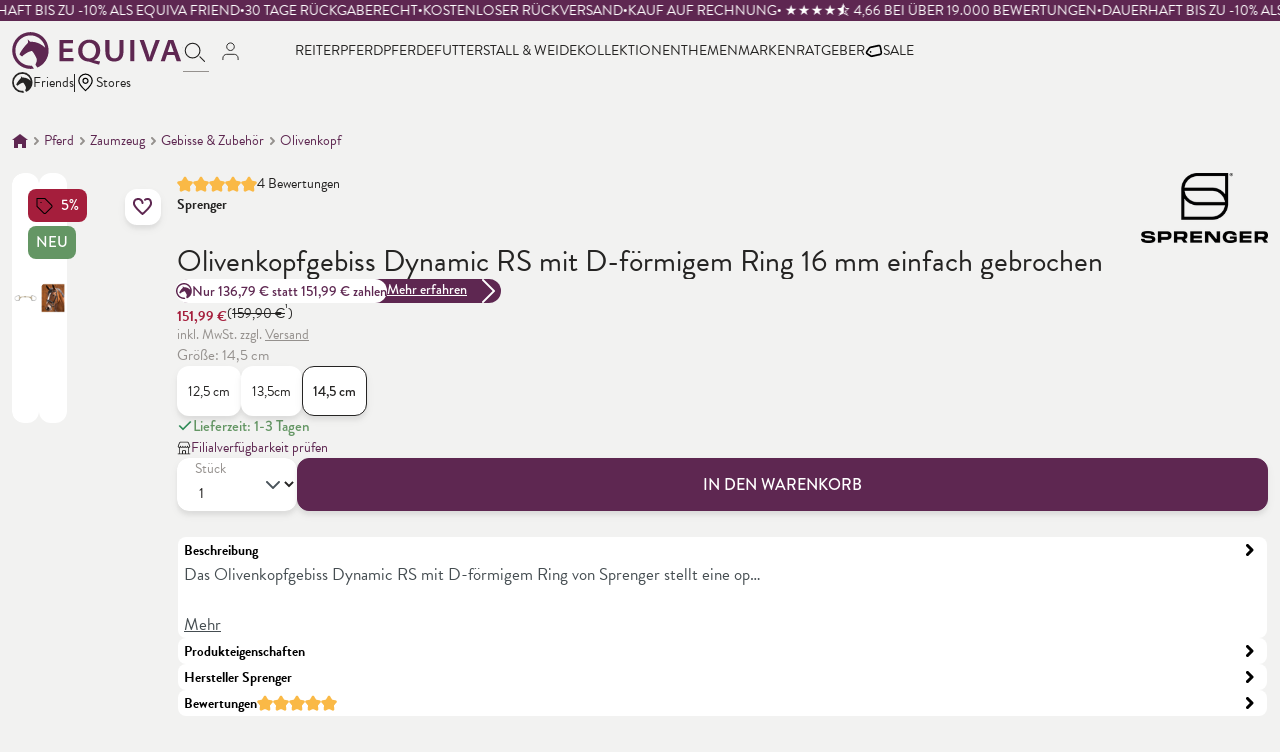

--- FILE ---
content_type: text/html; charset=UTF-8
request_url: https://www.equiva.com/sprenger-olivenkopfgebiss-dynamic-rs-mit-d-foermigem-ring-16-mm-einfach-gebrochen-232643
body_size: 51732
content:

<!DOCTYPE html>

<html lang="de-DE"
      itemscope="itemscope"
      itemtype="https://schema.org/WebPage">

                                
    <head>
        	                            <meta charset="utf-8">
            
                            <meta name="viewport"
                      content="width=device-width, initial-scale=1, shrink-to-fit=no">
            
                        
    
    
                    <meta name="author"
                      content="">
                <meta name="robots"
                      content="index,follow">
                <meta name="revisit-after"
                      content="15 days">
                <meta name="keywords"
                      content="">
                <meta name="description"
                      content="Das Olivenkopfgebiss Dynamic RS mit D-förmigem Ring von Sprenger stellt eine optimale Lösung für Reiter dar, die eine präzise und doch sanfte Einwirkung auf ihr Pferd bevorzugen. Mit einem einfach gebrochenen 16 mm dicken Mundstück und der innovativen Ne…">
            

                <meta property="og:type"
          content="product">
    <meta property="og:site_name"
          content="EQUIVA Onlineshop">
    <meta property="og:url"
          content="https://www.equiva.com/sprenger-olivenkopfgebiss-dynamic-rs-mit-d-foermigem-ring-16-mm-einfach-gebrochen-232643-51300197">
    <meta property="og:title"
          content="Olivenkopfgebiss Dynamic RS mit D-förmigem Ring 16 mm einfach gebrochen | 14,5 cm | 16 mm | 51300197">

    <meta property="og:description"
          content="Das Olivenkopfgebiss Dynamic RS mit D-förmigem Ring von Sprenger stellt eine optimale Lösung für Reiter dar, die eine präzise und doch sanfte Einwirkung auf ihr Pferd bevorzugen. Mit einem einfach gebrochenen 16 mm dicken Mundstück und der innovativen Ne…">
    <meta property="og:image"
          content="https://cdn.equiva.com/media/17/b5/9a/1759928393/40408_78_png.jpg">

            <meta property="product:brand"
              content="Sprenger">
    
            <meta property="product:price:amount"
          content="151.99">
    <meta property="product:price:currency"
          content="EUR">
    <meta property="product:product_link"
          content="https://www.equiva.com/sprenger-olivenkopfgebiss-dynamic-rs-mit-d-foermigem-ring-16-mm-einfach-gebrochen-232643-51300197">

    <meta name="twitter:card"
          content="product">
    <meta name="twitter:site"
          content="EQUIVA Onlineshop">
    <meta name="twitter:title"
          content="Olivenkopfgebiss Dynamic RS mit D-förmigem Ring 16 mm einfach gebrochen | 14,5 cm | 16 mm | 51300197">
    <meta name="twitter:description"
          content="Das Olivenkopfgebiss Dynamic RS mit D-förmigem Ring von Sprenger stellt eine optimale Lösung für Reiter dar, die eine präzise und doch sanfte Einwirkung auf ihr Pferd bevorzugen. Mit einem einfach gebrochenen 16 mm dicken Mundstück und der innovativen Ne…">
    <meta name="twitter:image"
          content="https://cdn.equiva.com/media/17/b5/9a/1759928393/40408_78_png.jpg">

                                <meta itemprop="copyrightHolder"
                      content="EQUIVA Onlineshop">
                <meta itemprop="copyrightYear"
                      content="">
                <meta itemprop="isFamilyFriendly"
                      content="true">
                <meta itemprop="image"
                      content="https://cdn.equiva.com/media/a1/e4/03/1683107233/equiva_logo.svg">
            
                <script type="application/ld+json">
        { "@context": "https://schema.org",
            "@graph": [
                            {
                    "@type": "WebSite",
                    "name": "equiva.com",
                    "url": "https://www.equiva.com",
                    "potentialAction": {
                        "@type": "SearchAction",
                        "target": {
                            "@type": "EntryPoint",
                            "urlTemplate": "https://www.equiva.com/search?search={search_term_string}"
                        },
                        "query-input": {
                            "@type": "PropertyValueSpecification",
                            "valueRequired": "https://schema.org/True",
                            "valueName": "search_term_string"
                        }
                    }
                },                                        {
                    "@type": "Organization",
                    "name" : "equiva.com",
                    "legalName" : "EQUIVA GmbH",
                    "description" : "Artikel für den Reitsport ✓ &gt; 80 bekannte &amp; exklusive Marken in unserem Reitladen ✓ 30 Tage Rückgaberecht ► Jetzt bei EQUIVA bestellen!",
                    "url": "https://www.equiva.com",
                    "logo": "https://cdn.equiva.com/media/a1/e4/03/1683107233/equiva_logo.svg",                    "address": {
                        "@type": "PostalAddress",
                        "streetAddress": "Hafenstraße 60",
                        "addressLocality": "Krefeld",
                                                "addressRegion": "Nordrhein-Westfalen",
                                                "postalCode": "47809",
                        "addressCountry": "DE"
                    },                    "contactPoint": {
                        "@type": "ContactPoint",
                        "contactType": "customer support",
                        "telephone": "0800/5600258",
                        "email": "kundenservice@equiva.com"
                    },                                        "sameAs": [
                                                "https://www.facebook.com/equiva.deutschland",                                                "https://www.instagram.com/equiva",                                                "https://www.tiktok.com/discover/equiva"                                            ]}
                        ]
        }
    </script>

                                
        
    
                                                                                                                                                                                                                                                                                                                    
    <script type="application/ld+json">
        {
            "@context": "https://schema.org",
            "@type": "Product",
            "@id": "https://www.equiva.com/sprenger-olivenkopfgebiss-dynamic-rs-mit-d-foermigem-ring-16-mm-einfach-gebrochen-232643",
            "description": "Das Olivenkopfgebiss Dynamic RS mit D-förmigem Ring von Sprenger stellt eine optimale Lösung für Reiter dar, die eine präzise und doch sanfte Einwirkung auf ihr Pferd bevorzugen. Mit einem einfach gebrochenen 16 mm dicken Mundstück und der innovativen Ne…",
            "name": "Olivenkopfgebiss Dynamic RS mit D-förmigem Ring 16 mm einfach gebrochen",
            "image": "https://cdn.equiva.com/media/17/b5/9a/1759928393/40408_78_png.jpg",
            "sku": "51300197",
            "mpn": "51300197",
            "productID": "51300197",
            "category": "Olivenkopf",
            "brand": {
                "@type": "Brand",
                "name": "Sprenger"
            },
            "offers": {
                "@type": "Offer",
                "availability": "http://schema.org/InStock",
                "url": "https://www.equiva.com/sprenger-olivenkopfgebiss-dynamic-rs-mit-d-foermigem-ring-16-mm-einfach-gebrochen-232643",
                "price": "151.99",
                "priceValidUntil": "2026-01-22",
                "priceCurrency": "EUR",
                "itemCondition": "NewCondition"
            },
            "seller": {
                "@type": "Organization",
                "name": "equiva.com"
            }
        }
    </script>
        
                                                                    
        <script type="application/ld+json">
            {
              "@context": "https://schema.org",
              "@type": "BreadcrumbList",
              "itemListElement":[
                {
                "@type": "ListItem",
                "position": 0,
                "item": {
                    "@id": "https://www.equiva.com/",
                    "name": "Startseite"
                    }
                },
                                                                {
                "@type": "ListItem",
                "position": 1,
                "item": {
                    "@id": "https://www.equiva.com/pferd",
                    "name": "Pferd"
                    }
                },                                                                {
                "@type": "ListItem",
                "position": 2,
                "item": {
                    "@id": "https://www.equiva.com/pferd/zaumzeug",
                    "name": "Zaumzeug"
                    }
                },                                                                {
                "@type": "ListItem",
                "position": 3,
                "item": {
                    "@id": "https://www.equiva.com/pferd/zaumzeug/gebisse",
                    "name": "Gebisse & Zubehör"
                    }
                },                                                                {
                "@type": "ListItem",
                "position": 4,
                "item": {
                    "@id": "https://www.equiva.com/pferd/zaumzeug/gebisse/olivenkopf",
                    "name": "Olivenkopf"
                    }
                }                              ]
            }
        </script>
                
                                                

    
	
	
		
		<!-- Copyright (c) 2000-2020 etracker GmbH. All rights reserved. -->
		<!-- This material may not be reproduced, displayed, modified or distributed -->
		<!-- without the express prior written permission of the copyright holder. -->
		<!-- etracker tracklet 5.0 -->
		<script type="text/javascript" charset="UTF-8">
			            	var et_pagename = "Olivenkopfgebiss Dynamic RS mit D-förmigem Ring 16 mm einfach gebrochen | 14,5 cm | 16 mm | 51300197";
            
			_etr = {
                debugMode: false            }

			
											var et_proxy_redirect = '//et.equiva.com'
					</script>

		<script id="_etLoader" type="text/javascript" charset="UTF-8"
				data-plugin-version="Shopware6_1.3.12"
				
				data-block-cookies="true"
				data-secure-code="KS9MCm"
				src="//et.equiva.com/code/e.js" async>

		</script>

		<script>
            window.addEventListener('load', function () {
                window.$etracker = etCommerce;
            });
		</script>

		
	
			<script type="text/javascript" charset="UTF-8">
            let product = {
                id: '51300197',
                name: 'Olivenkopfgebiss Dynamic RS mit D-förmigem Ring 16 mm einfach gebrochen',
                category: ['Home','Pferd','Zaumzeug','Gebisse &amp; Zubeh&ouml;r'],
                price: '151.99',
                currency: 'EUR'
            };
            window.addEventListener('load', function () {
                etCommerce.sendEvent('viewProduct', product);
            });
		</script>
	
    <script>
        function etrackerWishlistRemove(productId) {
            const hiddenInput = document.getElementById('etracker-wishlist-product-' + productId);
            if (hiddenInput && hiddenInput.value) {
                const productInfo = JSON.parse(hiddenInput.value) || false
                etCommerce.sendEvent('removeFromWatchlist', productInfo, 1);
            }
        }
    </script>


                    <link rel="shortcut icon"
                  href="https://cdn.equiva.com/media/de/0b/ed/1683705619/favicon-96x96.png">
        
                    <meta name="apple-itunes-app" content="app-id=1670416876, app-argument=/">
                            

            
                
                    
    <link rel="canonical" href="https://www.equiva.com/sprenger-olivenkopfgebiss-dynamic-rs-mit-d-foermigem-ring-16-mm-einfach-gebrochen-232643">

            <title itemprop="name">Sprenger | Olivenkopfgebiss Dynamic RS mit D-förmigem Ring 16 mm einfach gebrochen | 14,5 cm | 16 mm</title>

            <link rel="stylesheet" href="https://use.typekit.net/xks0fyf.css">
                                                                            <link rel="stylesheet" href="https://cdn.equiva.com/theme/ac689ba70803aa0eeee9a63e585a4da0/css/all.css?1768918221">
                        

            <style>
            .product-box .acris-product-badges-left-top { left: 0px; }
            .product-box .acris-product-badges-left-top { top: 0px; }
            .acris-search-suggest-products .acris-product-badges-left-top { left: 0px; }
            .acris-search-suggest-products .acris-product-badges-left-top { top: 0px; }
        </style>
                    <style>
            .product-box .acris-product-badges-left-bottom { left: -17px; }
            .product-box .acris-product-badges-left-bottom { bottom: 10px; }
            .acris-search-suggest-products .acris-product-badges-left-bottom { left: -17px; }
            .acris-search-suggest-products .acris-product-badges-left-bottom { bottom: 10px; }
        </style>
            
            <style>
            .product-detail-media .acris-product-badges-left-top, .is-ctl-product .acris-product-badges-left-top{ left: 0px; }
            .product-detail-media .acris-product-badges-left-top, .is-ctl-product .acris-product-badges-left-top{ top: 0px; }
        </style>
                    <style>
            .product-detail-media .acris-product-badges-left-bottom, .is-ctl-product .acris-product-badges-left-bottom{ left: 2px; }
            .product-detail-media .acris-product-badges-left-bottom, .is-ctl-product .acris-product-badges-left-bottom{ bottom: 10px; }
        </style>
            

                        <script>
        window.features = {"V6_5_0_0":true,"v6.5.0.0":true,"V6_6_0_0":false,"v6.6.0.0":false,"VUE3":false,"vue3":false,"ES_MULTILINGUAL_INDEX":false,"es.multilingual.index":false,"STOCK_HANDLING":true,"stock.handling":true,"FEATURE_SWAGCMSEXTENSIONS_1":true,"feature.swagcmsextensions.1":true,"FEATURE_SWAGCMSEXTENSIONS_2":true,"feature.swagcmsextensions.2":true,"FEATURE_SWAGCMSEXTENSIONS_8":true,"feature.swagcmsextensions.8":true,"FEATURE_SWAGCMSEXTENSIONS_63":true,"feature.swagcmsextensions.63":true};
    </script>
        
                                                        

                                                                                                                                                                                                
    <!-- added by Trusted Shops app: Start -->
    <script src="https://integrations.etrusted.com/applications/widget.js/v2" async defer></script>
    <!-- End -->
                        
                                    
                    
            <script>
            window.zeobvContextToken = "FECK8jWQS60WygjvWtVzM86g7xCIyG07";
            window.zeobvAccessToken = "SWSCTK4YWTU1MESXMMVKM00YVG";
        </script>
    
        
                                        <script>
                window.activeNavigationId = 'a6c087d8ffb5b8d3a74765897f1ec8a9';
                window.router = {
                    'frontend.cart.offcanvas': '/checkout/offcanvas',
                    'frontend.cookie.offcanvas': '/cookie/offcanvas',
                    'frontend.checkout.finish.page': '/checkout/finish',
                    'frontend.checkout.info': '/widgets/checkout/info',
                    'frontend.menu.offcanvas': '/widgets/menu/offcanvas',
                    'frontend.cms.page': '/widgets/cms',
                    'frontend.cms.navigation.page': '/widgets/cms/navigation',
                    'frontend.account.addressbook': '/widgets/account/address-book',
                    'frontend.country.country-data': '/country/country-state-data',
                    'frontend.app-system.generate-token': '/app-system/Placeholder/generate-token',
                    };
                window.salesChannelId = '4a06cee7ba5742e7b8dad546d69e4c9b';
            </script>
        

        
    <script>
        window.router['widgets.swag.cmsExtensions.quickview'] = '/swag/cms-extensions/quickview';
        window.router['widgets.swag.cmsExtensions.quickview.variant'] = '/swag/cms-extensions/quickview/variant';
    </script>

    
        <script>
        window.router['frontend.cms.crosssell'] = '/econdacrosssell/';
    </script>
    

                                <script>
                
                window.breakpoints = {"xs":0,"sm":576,"md":768,"lg":992,"xl":1200};
            </script>
        
                                    <script>
                    window.customerLoggedInState = 0;

                    window.wishlistEnabled = 1;
                </script>
                    
                        
        
                                                            <script type="text/javascript" src="https://cdn.equiva.com/theme/ac689ba70803aa0eeee9a63e585a4da0/js/all.js?1768918221" defer></script>
                        


    
        
        
        
        
    
        
                            

                                
    <script>
        window.mollie_javascript_use_shopware = '0'
    </script>

            <script type="text/javascript" src="https://www.equiva.com/bundles/molliepayments/mollie-payments.js?1768918380" defer></script>
    

    </head>

        
                                                                                                                                                                                                
    <!-- added by Trusted Shops app: Start -->
    <script src="https://integrations.etrusted.com/applications/widget.js/v2" async defer></script>
    <!-- End -->
                        
    <body class="is-ctl-product is-act-index">

            <px-spritesheet style="display:none;">
                    </px-spritesheet>

                                <noscript class="noscript-main">
                
    <div role="alert"
         class="alert alert-info alert-has-icon">
                                                                        
                                                    <span
            class="icon icon-info">
                                              <svg xmlns="http://www.w3.org/2000/svg" xmlns:xlink="http://www.w3.org/1999/xlink" width="24" height="24" viewBox="0 0 24 24"><defs><path d="M12 7c.5523 0 1 .4477 1 1s-.4477 1-1 1-1-.4477-1-1 .4477-1 1-1zm1 9c0 .5523-.4477 1-1 1s-1-.4477-1-1v-5c0-.5523.4477-1 1-1s1 .4477 1 1v5zm11-4c0 6.6274-5.3726 12-12 12S0 18.6274 0 12 5.3726 0 12 0s12 5.3726 12 12zM12 2C6.4772 2 2 6.4772 2 12s4.4772 10 10 10 10-4.4772 10-10S17.5228 2 12 2z" id="icons-default-info" /></defs><use xlink:href="#icons-default-info" fill="#758CA3" fill-rule="evenodd" /></svg>
                
        </span>                                                    
                                    
                    <div class="alert-content-container">
                                                    
                                    <div class="alert-content">
                                                    Um unseren Shop in vollem Umfang nutzen zu können, empfehlen wir Ihnen Javascript in Ihrem Browser zu aktivieren.
                                            </div>
                
                                                                </div>
            </div>
            </noscript>
        
        
                                        <div class="container-header" data-sticky-header>
                    <div class="eqv-header-marquee" role="region" aria-label="Promoband">
                <div
                    class="eqv-marquee-track"
                    data-header-text="DAUERHAFT&#x20;BIS&#x20;ZU&#x20;-10&#x25;&#x20;ALS&#x20;EQUIVA&#x20;FRIEND&#x7C;&#x7C;30&#x20;TAGE&#x20;R&#x00DC;CKGABERECHT&#x7C;&#x7C;KOSTENLOSER&#x20;R&#x00DC;CKVERSAND&#x7C;&#x7C;KAUF&#x20;AUF&#x20;RECHNUNG&#x20;&#x7C;&#x7C;&#x20;&#x2605;&#x2605;&#x2605;&#x2605;&#x2BEA;&#x20;4,66&#x20;BEI&#x20;&#x00DC;BER&#x20;19.000&#x20;BEWERTUNGEN"
                    data-marquee-speed="30"
                >
                                                                        <span class="eqv-marquee-item">DAUERHAFT BIS ZU -10% ALS EQUIVA FRIEND</span>
                                                    <span class="eqv-marquee-item">30 TAGE RÜCKGABERECHT</span>
                                                    <span class="eqv-marquee-item">KOSTENLOSER RÜCKVERSAND</span>
                                                    <span class="eqv-marquee-item">KAUF AUF RECHNUNG </span>
                                                    <span class="eqv-marquee-item"> ★★★★⯪ 4,66 BEI ÜBER 19.000 BEWERTUNGEN</span>
                                                                                                <span class="eqv-marquee-item">DAUERHAFT BIS ZU -10% ALS EQUIVA FRIEND</span>
                                                    <span class="eqv-marquee-item">30 TAGE RÜCKGABERECHT</span>
                                                    <span class="eqv-marquee-item">KOSTENLOSER RÜCKVERSAND</span>
                                                    <span class="eqv-marquee-item">KAUF AUF RECHNUNG </span>
                                                    <span class="eqv-marquee-item"> ★★★★⯪ 4,66 BEI ÜBER 19.000 BEWERTUNGEN</span>
                                                                                                <span class="eqv-marquee-item">DAUERHAFT BIS ZU -10% ALS EQUIVA FRIEND</span>
                                                    <span class="eqv-marquee-item">30 TAGE RÜCKGABERECHT</span>
                                                    <span class="eqv-marquee-item">KOSTENLOSER RÜCKVERSAND</span>
                                                    <span class="eqv-marquee-item">KAUF AUF RECHNUNG </span>
                                                    <span class="eqv-marquee-item"> ★★★★⯪ 4,66 BEI ÜBER 19.000 BEWERTUNGEN</span>
                                                                                                <span class="eqv-marquee-item">DAUERHAFT BIS ZU -10% ALS EQUIVA FRIEND</span>
                                                    <span class="eqv-marquee-item">30 TAGE RÜCKGABERECHT</span>
                                                    <span class="eqv-marquee-item">KOSTENLOSER RÜCKVERSAND</span>
                                                    <span class="eqv-marquee-item">KAUF AUF RECHNUNG </span>
                                                    <span class="eqv-marquee-item"> ★★★★⯪ 4,66 BEI ÜBER 19.000 BEWERTUNGEN</span>
                                                                                                <span class="eqv-marquee-item">DAUERHAFT BIS ZU -10% ALS EQUIVA FRIEND</span>
                                                    <span class="eqv-marquee-item">30 TAGE RÜCKGABERECHT</span>
                                                    <span class="eqv-marquee-item">KOSTENLOSER RÜCKVERSAND</span>
                                                    <span class="eqv-marquee-item">KAUF AUF RECHNUNG </span>
                                                    <span class="eqv-marquee-item"> ★★★★⯪ 4,66 BEI ÜBER 19.000 BEWERTUNGEN</span>
                                                                                                <span class="eqv-marquee-item">DAUERHAFT BIS ZU -10% ALS EQUIVA FRIEND</span>
                                                    <span class="eqv-marquee-item">30 TAGE RÜCKGABERECHT</span>
                                                    <span class="eqv-marquee-item">KOSTENLOSER RÜCKVERSAND</span>
                                                    <span class="eqv-marquee-item">KAUF AUF RECHNUNG </span>
                                                    <span class="eqv-marquee-item"> ★★★★⯪ 4,66 BEI ÜBER 19.000 BEWERTUNGEN</span>
                                                                                                <span class="eqv-marquee-item">DAUERHAFT BIS ZU -10% ALS EQUIVA FRIEND</span>
                                                    <span class="eqv-marquee-item">30 TAGE RÜCKGABERECHT</span>
                                                    <span class="eqv-marquee-item">KOSTENLOSER RÜCKVERSAND</span>
                                                    <span class="eqv-marquee-item">KAUF AUF RECHNUNG </span>
                                                    <span class="eqv-marquee-item"> ★★★★⯪ 4,66 BEI ÜBER 19.000 BEWERTUNGEN</span>
                                                                                                <span class="eqv-marquee-item">DAUERHAFT BIS ZU -10% ALS EQUIVA FRIEND</span>
                                                    <span class="eqv-marquee-item">30 TAGE RÜCKGABERECHT</span>
                                                    <span class="eqv-marquee-item">KOSTENLOSER RÜCKVERSAND</span>
                                                    <span class="eqv-marquee-item">KAUF AUF RECHNUNG </span>
                                                    <span class="eqv-marquee-item"> ★★★★⯪ 4,66 BEI ÜBER 19.000 BEWERTUNGEN</span>
                                                                                                <span class="eqv-marquee-item">DAUERHAFT BIS ZU -10% ALS EQUIVA FRIEND</span>
                                                    <span class="eqv-marquee-item">30 TAGE RÜCKGABERECHT</span>
                                                    <span class="eqv-marquee-item">KOSTENLOSER RÜCKVERSAND</span>
                                                    <span class="eqv-marquee-item">KAUF AUF RECHNUNG </span>
                                                    <span class="eqv-marquee-item"> ★★★★⯪ 4,66 BEI ÜBER 19.000 BEWERTUNGEN</span>
                                                                                                <span class="eqv-marquee-item">DAUERHAFT BIS ZU -10% ALS EQUIVA FRIEND</span>
                                                    <span class="eqv-marquee-item">30 TAGE RÜCKGABERECHT</span>
                                                    <span class="eqv-marquee-item">KOSTENLOSER RÜCKVERSAND</span>
                                                    <span class="eqv-marquee-item">KAUF AUF RECHNUNG </span>
                                                    <span class="eqv-marquee-item"> ★★★★⯪ 4,66 BEI ÜBER 19.000 BEWERTUNGEN</span>
                                                                                                <span class="eqv-marquee-item">DAUERHAFT BIS ZU -10% ALS EQUIVA FRIEND</span>
                                                    <span class="eqv-marquee-item">30 TAGE RÜCKGABERECHT</span>
                                                    <span class="eqv-marquee-item">KOSTENLOSER RÜCKVERSAND</span>
                                                    <span class="eqv-marquee-item">KAUF AUF RECHNUNG </span>
                                                    <span class="eqv-marquee-item"> ★★★★⯪ 4,66 BEI ÜBER 19.000 BEWERTUNGEN</span>
                                                            </div>
            </div>
                    
            <div class="ecconfig d-none" data-clientkey="00002bb4-22e30a89-0156-3ace-8b8c-a9f3823f46f9" data-containerid="7328"></div>
    
                <header class="header-main">
                                                                <div class="container">
                        
            


    

            <div class="header-row">
                            <div class="header-row__item item--menu-toggle d-lg-none">
                                            <button
                            class="btn header-row-button"
                            type="button"
                            data-offcanvas-menu="true"
                            aria-label="Menü"
                        >
                                                            <span
            class="icon icon-burger-menu-full">
               <span>                                    <svg width="21" height="15" viewBox="0 0 21 15" fill="none" xmlns="http://www.w3.org/2000/svg">
<path d="M1 1.5H19.75" stroke="black" stroke-width="1.04167" stroke-linecap="round"/>
<path d="M1 7.5H19.75" stroke="black" stroke-width="1.04167" stroke-linecap="round"/>
<path d="M1 13.5H20" stroke="black" stroke-width="1.04167" stroke-linecap="round"/>
</svg>

                 </span>    
        </span>                                                    </button>
                                    </div>
            
                            <div class="header-row__item item--quick-selector d-none d-md-flex">
                    <div
                        class="quick-selector__item item--friend  d-none d-lg-flex"
                    >
                        <a
                            href="/friends"
                        >
                            <span
            class="icon icon-logo-circle">
               <span>                                    <svg xmlns="http://www.w3.org/2000/svg" fill="none" viewBox="0 0 160 160"><path fill="currentColor" d="M78.94.34a78.04 78.04 0 0 0-55.32 23.04A78.88 78.88 0 0 0 .7 79a78.88 78.88 0 0 0 22.92 55.62 78.04 78.04 0 0 0 55.32 23.04c4.91-.03 9.8-.5 14.63-1.38l-8.83-12.77c-1.93.14-3.86.28-5.8.28a64.05 64.05 0 0 1-34.5-10.01 64.54 64.54 0 0 1-23.8-27.06 64.96 64.96 0 0 1 8.63-68.81A64.3 64.3 0 0 1 59 17.63a63.98 63.98 0 0 1 35.9-1.09A64.24 64.24 0 0 1 125.8 35 64.78 64.78 0 0 1 142 67.2a109.58 109.58 0 0 0-21.66-15.96 80.27 80.27 0 0 0-41.13-9.43 4.8 4.8 0 0 1-3.04-1.67c-1.93-1.8-6.07-6.38-8-8.32a.5.5 0 0 0-.83.42c.28 2.77 1.1 8.46 1.1 10.4a7.16 7.16 0 0 1-1.1 4.16 25.78 25.78 0 0 1-3.45 3.61c-2.9 3.05-6.76 7.5-11.04 12.63-7.73 9.57-16.42 21.64-20.7 32.18 1.77 2.66 3.96 5 6.49 6.94a12.18 12.18 0 0 0 4.83 2.08 85.7 85.7 0 0 1 17.11-13.46 75.7 75.7 0 0 1 22.22-9.57 4.72 4.72 0 0 1 4.97 2.08c.96 1.39 3.86 5.27 6.9 9.99a104.9 104.9 0 0 1 8.83 16.1 31.94 31.94 0 0 1 2.76 11.65c.05 2.5-.52 4.98-1.66 7.21a50.94 50.94 0 0 0-4.28 11.93h-.13l8.28 11.8a78.55 78.55 0 0 0 34.88-29.01 79.16 79.16 0 0 0 13.14-43.55 78.37 78.37 0 0 0-22.33-55.84A77.24 77.24 0 0 0 78.95.34Z"/></svg>

                 </span>    
        </span>                            Friends
                        </a>
                    </div>
                    <div class="quick-selector__spacer d-none d-lg-flex"></div>
                    <div class="quick-selector__item item--store">
                                <a href="https://www.equiva.com/store-finder" class="d-flex gap-1 align-items-center">
            <span
            class="icon icon-store-header icon-md">
               <span>                                    <svg xmlns="http://www.w3.org/2000/svg" width="21" height="22" viewBox="0 0 21 22" fill="none">
    <path d="M10.5 11.875C11.9497 11.875 13.125 10.6997 13.125 9.25C13.125 7.80025 11.9497 6.625 10.5 6.625C9.05025 6.625 7.875 7.80025 7.875 9.25C7.875 10.6997 9.05025 11.875 10.5 11.875Z" stroke="black" stroke-width="1.25" stroke-linecap="round" stroke-linejoin="round"/>
    <path d="M10.5 19.4875C15.1375 15.375 17.5 11.875 17.5 9.25C17.5 7.39348 16.7625 5.61301 15.4497 4.30025C14.137 2.9875 12.3565 2.25 10.5 2.25C8.64348 2.25 6.86301 2.9875 5.55025 4.30025C4.2375 5.61301 3.5 7.39348 3.5 9.25C3.5 11.875 5.8625 15.2875 10.5 19.4875Z" stroke="black" stroke-width="1.25" stroke-linecap="round" stroke-linejoin="round"/>
</svg>

                 </span>    
        </span>            Stores
        </a>
                    </div>
                </div>

            
                            <div class="header-row__item item--logo">
                        <div class="header-logo-main">
                    <a class="header-logo-main-link"
               href="/"
               title="Zur Startseite wechseln">
                                    <picture class="header-logo-picture">
                                                                                
                                                                            
                                                                                    <img src="https://cdn.equiva.com/media/a1/e4/03/1683107233/equiva_logo.svg"
                                     alt="Zur Startseite wechseln"
                                     class="img-fluid header-logo-main-img">
                                                                        </picture>
                            </a>
            </div>
                </div>
            
                            <div class="header-row__item item--search">
                    
    <div
        id="searchCollapse"
    >
        <div class="header-search">
            <form
                action="/search"
                method="get"
                                                    data-search-form="true"
                                data-search-widget-options='{&quot;searchWidgetMinChars&quot;:2}'
                data-url="/suggest?search="
                class="header-search-form"
            >
                                    <div class="input-group">
                                                    <button
                                type="submit"
                                class="btn header-search-btn"
                                aria-label="Suchen"
                            >
                                <span class="header-search-icon">
                                    <span
            class="icon icon-search">
               <span>                                    <svg width="23" height="23" viewBox="0 0 23 23" fill="none" xmlns="http://www.w3.org/2000/svg">
<path d="M8.5 15C12.0899 15 15 12.0899 15 8.5C15 4.91015 12.0899 2 8.5 2C4.91015 2 2 4.91015 2 8.5C2 12.0899 4.91015 15 8.5 15Z" stroke="#252423" stroke-linecap="round" stroke-linejoin="round"/>
<path d="M19 18L15 14" stroke="#252423" stroke-linecap="round" stroke-linejoin="round"/>
</svg>

                 </span>    
        </span>                                </span>
                            </button>
                        
                                                    <input
                                type="search"
                                name="search"
                                class="form-control header-search-input"
                                autocomplete="off"
                                autocapitalize="off"
                                placeholder="Suche Artikel, Marken &amp; mehr ..."
                                aria-label="Suche Artikel, Marken &amp; mehr ..."
                                value=""
                            >
                                            </div>
                            </form>
        </div>
    </div>
                </div>
            
                            <div class="header-row__item item--actions">
                                            <div class="actions__item item--wishlist d-none header-wishlist">
                            <a class="btn header-wishlist-btn header-actions-btn"
                               href="/wishlist"
                               title="Merkzettel"
                               aria-label="Merkzettel">
                                    
            <span class="header-wishlist-icon">
            <span
            class="icon icon-heart">
                                              <svg xmlns="http://www.w3.org/2000/svg" xmlns:xlink="http://www.w3.org/1999/xlink" width="24" height="24" viewBox="0 0 24 24"><defs><path d="M20.0139 12.2998c1.8224-1.8224 1.8224-4.7772 0-6.5996-1.8225-1.8225-4.7772-1.8225-6.5997 0L12 7.1144l-1.4142-1.4142c-1.8225-1.8225-4.7772-1.8225-6.5997 0-1.8224 1.8224-1.8224 4.7772 0 6.5996l7.519 7.519a.7.7 0 0 0 .9899 0l7.5189-7.519zm1.4142 1.4142-7.519 7.519c-1.0543 1.0544-2.7639 1.0544-3.8183 0L2.572 13.714c-2.6035-2.6035-2.6035-6.8245 0-9.428 2.6035-2.6035 6.8246-2.6035 9.4281 0 2.6035-2.6035 6.8246-2.6035 9.428 0 2.6036 2.6035 2.6036 6.8245 0 9.428z" id="icons-default-heart" /></defs><use xlink:href="#icons-default-heart" fill="#758CA3" fill-rule="evenodd" /></svg>
                
        </span>        </span>
    
    
    
    <span class="badge bg-primary header-wishlist-badge"
          id="wishlist-basket"
          data-wishlist-storage="true"
          data-wishlist-storage-options="{&quot;listPath&quot;:&quot;\/wishlist\/list&quot;,&quot;mergePath&quot;:&quot;\/wishlist\/merge&quot;,&quot;pageletPath&quot;:&quot;\/wishlist\/merge\/pagelet&quot;}"
          data-wishlist-widget="true"
          data-wishlist-widget-options="{&quot;showCounter&quot;:true}"
    ></span>
                            </a>
                        </div>
                    
                                            <div class="actions__item item--friend d-lg-none">
                                <a
        class="btn header-row-button"
        id="friendWidget"
        href="/friends"
    >
        <span
            class="icon icon-logo-circle">
               <span>                                    <svg xmlns="http://www.w3.org/2000/svg" fill="none" viewBox="0 0 160 160"><path fill="currentColor" d="M78.94.34a78.04 78.04 0 0 0-55.32 23.04A78.88 78.88 0 0 0 .7 79a78.88 78.88 0 0 0 22.92 55.62 78.04 78.04 0 0 0 55.32 23.04c4.91-.03 9.8-.5 14.63-1.38l-8.83-12.77c-1.93.14-3.86.28-5.8.28a64.05 64.05 0 0 1-34.5-10.01 64.54 64.54 0 0 1-23.8-27.06 64.96 64.96 0 0 1 8.63-68.81A64.3 64.3 0 0 1 59 17.63a63.98 63.98 0 0 1 35.9-1.09A64.24 64.24 0 0 1 125.8 35 64.78 64.78 0 0 1 142 67.2a109.58 109.58 0 0 0-21.66-15.96 80.27 80.27 0 0 0-41.13-9.43 4.8 4.8 0 0 1-3.04-1.67c-1.93-1.8-6.07-6.38-8-8.32a.5.5 0 0 0-.83.42c.28 2.77 1.1 8.46 1.1 10.4a7.16 7.16 0 0 1-1.1 4.16 25.78 25.78 0 0 1-3.45 3.61c-2.9 3.05-6.76 7.5-11.04 12.63-7.73 9.57-16.42 21.64-20.7 32.18 1.77 2.66 3.96 5 6.49 6.94a12.18 12.18 0 0 0 4.83 2.08 85.7 85.7 0 0 1 17.11-13.46 75.7 75.7 0 0 1 22.22-9.57 4.72 4.72 0 0 1 4.97 2.08c.96 1.39 3.86 5.27 6.9 9.99a104.9 104.9 0 0 1 8.83 16.1 31.94 31.94 0 0 1 2.76 11.65c.05 2.5-.52 4.98-1.66 7.21a50.94 50.94 0 0 0-4.28 11.93h-.13l8.28 11.8a78.55 78.55 0 0 0 34.88-29.01 79.16 79.16 0 0 0 13.14-43.55 78.37 78.37 0 0 0-22.33-55.84A77.24 77.24 0 0 0 78.95.34Z"/></svg>

                 </span>    
        </span>    </a>
                        </div>
                                                                <div class="actions__item item--account">
                                <div class="dropdown">
                        <button class="btn header-row-button"
            type="button"
            id="accountWidget"
                            data-offcanvas-account-menu="true"
                    data-bs-toggle="dropdown"
            aria-haspopup="true"
            aria-expanded="false"
            aria-label="Mein Konto"
            title="Mein Konto">
        <span
            class="icon icon-account icon-md">
               <span>                                    <svg width="20" height="19" viewBox="0 0 20 19" fill="none" xmlns="http://www.w3.org/2000/svg">
<path d="M18 19V17C18 15.9391 17.5786 14.9217 16.8284 14.1716C16.0783 13.4214 15.0609 13 14 13H6C4.93913 13 3.92172 13.4214 3.17157 14.1716C2.42143 14.9217 2 15.9391 2 17V19M14 5C14 7.20914 12.2091 9 10 9C7.79086 9 6 7.20914 6 5C6 2.79086 7.79086 1 10 1C12.2091 1 14 2.79086 14 5Z" stroke="#252423"/>
</svg>

                 </span>    
        </span>    </button>

    
                    <div class="dropdown-menu dropdown-menu-end account-menu-dropdown js-account-menu-dropdown"
                 aria-labelledby="accountWidget">
                

        
            <div class="offcanvas-header">
                            <button class="btn btn-light offcanvas-close js-offcanvas-close">
                    
    <span
            class="icon icon-arrow-left-24 icon-md">
               <span>                                    <svg width="24" height="24" viewBox="0 0 24 24" fill="none" xmlns="http://www.w3.org/2000/svg">
<path d="M18 12L6 12M6 12L9 9M6 12L9 15" stroke="currentColor" stroke-width="2" stroke-linecap="round" stroke-linejoin="round"/>
</svg>

                 </span>    
        </span>

                                            Menü schließen
                                    </button>
                    </div>
    
            <div class="offcanvas-body">
                <div class="account-menu">
                                        <div class="dropdown-header account-menu-header h5">
                    Mein Konto
                </div>
                    

                                        <div class="account-menu-login">
                                            <a href="/account/login"
                           title="Einloggen"
                           class="btn btn-primary account-menu-login-button">
                            Einloggen
                        </a>
                    
                                <div class="account-menu-register">
            oder
            <a href="/account/login?register=1"
               title="Registrieren">registrieren</a>
        </div>
                    </div>
                    

                    <div class="account-menu-links">
                    <div class="header-account-menu">
        <div class="card account-menu-inner">
                
                                                <div class="list-group list-group-flush account-aside-list-group">
                            
                                                                    <a href="/account"
                                   title="Übersicht"
                                   class="list-group-item list-group-item-action account-aside-item">
                                    Übersicht
                                </a>
                            
                                                            <a href="/account/profile"
                                   title="Persönliches Profil"
                                   class="list-group-item list-group-item-action account-aside-item">
                                    Persönliches Profil
                                </a>
                            
                                                            <a href="/account/address"
                                   title="Adressen"
                                   class="list-group-item list-group-item-action account-aside-item">
                                    Adressen
                                </a>
                            
                                                            <a href="/account/payment"
                                   title="Zahlungsarten"
                                   class="list-group-item list-group-item-action account-aside-item">
                                    Zahlungsarten
                                </a>
                            
                                    <a href="/account/order"
       title="Bestellungen"
       class="list-group-item list-group-item-action account-aside-item">
        Bestellungen
    </a>


    <a href="/equiva-friends"
       title="EQUIVA Friends"
       class="list-group-item list-group-item-action account-aside-item">
        EQUIVA Friends
    </a>
                        

                        <a
                href="/EasyCoupon/list"
                title="Meine Gutscheine"
                class="list-group-item list-group-item-action account-aside-item"
            >
                Meine Gutscheine
            </a>
            


                        <a href="/account/mollie/subscriptions" title="Abonnements" class="list-group-item list-group-item-action account-aside-item">
                Abonnements
            </a>
            


    <a class="list-group-item list-group-item-action account-aside-item"
       href="/wishlist"
       title="Merkzettel"
       aria-label="Merkzettel">Merkzettel</a>
                    </div>
                            
                                                </div>
    </div>
            </div>
            </div>
        </div>
                </div>
            </div>
                        </div>
                    
                                            <div
                            class="actions__item item--cart"
                            data-offcanvas-cart="true"
                        >
                            <a
                                class="btn header-row-button"
                                href="/checkout/cart"
                                data-cart-widget="true"
                                title="Warenkorb"
                                aria-label="Warenkorb"
                            >
                                    <span class="header-cart-icon">

        <span
            class="icon icon-bag">
               <span>                                    <svg width="20" height="20" viewBox="0 0 20 20" fill="none" xmlns="http://www.w3.org/2000/svg">
<path d="M1.8 4.6H18.2M14 8.2C14 9.15478 13.5786 10.0705 12.8284 10.7456C12.0783 11.4207 11.0609 11.8 10 11.8C8.93913 11.8 7.92172 11.4207 7.17157 10.7456C6.42143 10.0705 6 9.15478 6 8.2M4 1L1 4.6V17.2C1 18.19 1.9 19 3 19H17C17.5304 19 18.0391 18.8104 18.4142 18.4728C18.7893 18.1352 19 17.6774 19 17.2V4.6L16 1H4Z" stroke="#252423" stroke-linecap="round"/>
</svg>

                 </span>    
        </span>
    </span>
                                </a>
                        </div>
                                    </div>
            
                            <div class="header-row__item item--navigation nav-main d-none d-lg-flex">
                                                <div class="main-navigation"
         id="mainNavigation"
         data-flyout-menu="true">
                    <div class="container">
                                    <nav class="nav main-navigation-menu"
                        itemscope="itemscope"
                        itemtype="http://schema.org/SiteNavigationElement">
                        
                                                                            
                                                    
                                                                                            
                                                    <a class="nav-link main-navigation-link"
           href="https://www.equiva.com/reiter"
           itemprop="url"
           data-flyout-menu-trigger="0effb3add4230da3f13eae38557e2308"                       title="Reiter">
            <div class="main-navigation-link-text">
                                <span itemprop="name">Reiter</span>
            </div>
        </a>
                                                                                                
                                                    <a class="nav-link main-navigation-link active"
           href="https://www.equiva.com/pferd"
           itemprop="url"
           data-flyout-menu-trigger="b563cd8fcaa944cd7fa4e3cdceddb93d"                       title="Pferd">
            <div class="main-navigation-link-text">
                                <span itemprop="name">Pferd</span>
            </div>
        </a>
                                                                                                
                                                    <a class="nav-link main-navigation-link"
           href="https://www.equiva.com/pferdefutter"
           itemprop="url"
           data-flyout-menu-trigger="3bf8390435558c6e29124307e294b869"                       title="Pferdefutter">
            <div class="main-navigation-link-text">
                                <span itemprop="name">Pferdefutter</span>
            </div>
        </a>
                                                                                                
                                                    <a class="nav-link main-navigation-link"
           href="https://www.equiva.com/stall-weide"
           itemprop="url"
           data-flyout-menu-trigger="86e032a3681029c778a75e7cb22982fb"                       title="Stall &amp; Weide">
            <div class="main-navigation-link-text">
                                <span itemprop="name">Stall &amp; Weide</span>
            </div>
        </a>
                                                                                                
                                                    <a class="nav-link main-navigation-link"
           href="https://www.equiva.com/kollektionen"
           itemprop="url"
           data-flyout-menu-trigger="018b042a6548715691b0a6b462fc3b9c"                       title="Kollektionen">
            <div class="main-navigation-link-text">
                                <span itemprop="name">Kollektionen</span>
            </div>
        </a>
                                                                                                
                                                    <a class="nav-link main-navigation-link"
           href="https://www.equiva.com/themen"
           itemprop="url"
           data-flyout-menu-trigger="622b30cc3391705cc93ebc0fe90fe67e"                       title="Themen">
            <div class="main-navigation-link-text">
                                <span itemprop="name">Themen</span>
            </div>
        </a>
                                                                                                
                                                    <a class="nav-link main-navigation-link"
           href="https://www.equiva.com/marken"
           itemprop="url"
                                  title="Marken">
            <div class="main-navigation-link-text">
                                <span itemprop="name">Marken</span>
            </div>
        </a>
                                                                                                
                                                    <a class="nav-link main-navigation-link"
           href="https://www.equiva.com/ratgeber"
           itemprop="url"
                                  title="Ratgeber">
            <div class="main-navigation-link-text">
                                <span itemprop="name">Ratgeber</span>
            </div>
        </a>
                                                                                                
                                                    <a class="nav-link main-navigation-link"
           href="https://www.equiva.com/sale"
           itemprop="url"
           data-flyout-menu-trigger="5a58563bff0942efa1e7311bae24cf93"                       title="Sale">
            <div class="main-navigation-link-text">
                                            
    
            
        
    
    
            

    

    
    
        

                        
                
                        
                                                        

                
        
        <img
            src="https://cdn.equiva.com/media/8f/ea/f3/1683895040/sale-16.svg?q=50&amp;w=500&amp;h=500"
            data-src="https://cdn.equiva.com/media/8f/ea/f3/1683895040/sale-16.svg"
            data-src-backup="https://cdn.equiva.com/media/8f/ea/f3/1683895040/sale-16.svg"
            data-wi-lazy-loading="true"
            data-wi-lazy-loading-thumbnails="[]"
             class="nav-link-icon loading" data-object-fit="cover" width="16" height="16" loading="lazy"        />
                        <span itemprop="name">Sale</span>
            </div>
        </a>
                                                                            </nav>
                            </div>
        
                                                                                                                                                                                                                                                                                                                                                                                                                                                                                                                                                                                                                                
                                                <div class="navigation-flyouts">
                                                                                                                                                                <div class="navigation-flyout"
                                             data-flyout-menu-id="0effb3add4230da3f13eae38557e2308">
                                            <div class="container">
                                                                                                                
        <div class="navigation-flyout-content">
                    <div class="navigation-flyout-categories">
                                        
                    
    
                    
    <div class="row navigation-flyout-categories is-level-0">
                                            
                                                                                <div class="col-width-25 navigation-flyout-col">
                                                                                    <a class="nav-item nav-link navigation-flyout-link is-level-0"
                                   href="https://www.equiva.com/reiter/damen-reitbekleidung"
                                   itemprop="url"
                                                                      title="Damen Reitbekleidung">
                                    <span itemprop="name">Damen Reitbekleidung</span>
                                </a>
                                                    
                                                                                        
        
    
        
    <div class="navigation-flyout-categories is-level-1">
                                            
                                                                                <div class="navigation-flyout-col">
                                                                                    <a class="nav-item nav-link navigation-flyout-link is-level-1"
                                   href="https://www.equiva.com/reiter/damen-reitbekleidung/reithosen"
                                   itemprop="url"
                                                                      title="Reithosen">
                                    <span itemprop="name">Reithosen</span>
                                </a>
                                                    
                                                                                                </div>
                                                                        
                                                                                <div class="navigation-flyout-col">
                                                                                    <a class="nav-item nav-link navigation-flyout-link is-level-1"
                                   href="https://www.equiva.com/reiter/damen-reitbekleidung/jacken-maentel"
                                   itemprop="url"
                                                                      title="Jacken &amp; Mäntel">
                                    <span itemprop="name">Jacken &amp; Mäntel</span>
                                </a>
                                                    
                                                                                                </div>
                                                                        
                                                                                <div class="navigation-flyout-col">
                                                                                    <a class="nav-item nav-link navigation-flyout-link is-level-1"
                                   href="https://www.equiva.com/reiter/damen-reitbekleidung/reitwesten"
                                   itemprop="url"
                                                                      title="Reitwesten">
                                    <span itemprop="name">Reitwesten</span>
                                </a>
                                                    
                                                                                                </div>
                                                                        
                                                                                <div class="navigation-flyout-col">
                                                                                    <a class="nav-item nav-link navigation-flyout-link is-level-1"
                                   href="https://www.equiva.com/reiter/damen-reitbekleidung/oberbekleidung"
                                   itemprop="url"
                                                                      title="Oberbekleidung">
                                    <span itemprop="name">Oberbekleidung</span>
                                </a>
                                                    
                                                                                                </div>
                                                                        
                                                                                <div class="navigation-flyout-col">
                                                                                    <a class="nav-item nav-link navigation-flyout-link is-level-1"
                                   href="https://www.equiva.com/reiter/damen-reitbekleidung/turnierbekleidung"
                                   itemprop="url"
                                                                      title="Turnierbekleidung">
                                    <span itemprop="name">Turnierbekleidung</span>
                                </a>
                                                    
                                                                                                </div>
                                                                        
                                                                                <div class="navigation-flyout-col">
                                                                                    <a class="nav-item nav-link navigation-flyout-link is-level-1"
                                   href="https://www.equiva.com/reiter/damen-reitbekleidung/reitsocken"
                                   itemprop="url"
                                                                      title="Reitsocken">
                                    <span itemprop="name">Reitsocken</span>
                                </a>
                                                    
                                                                                                </div>
                                                                        
                                                                                <div class="navigation-flyout-col">
                                                                                    <a class="nav-item nav-link navigation-flyout-link is-level-1"
                                   href="https://www.equiva.com/reiter/damen-reitbekleidung/reitunterwaesche"
                                   itemprop="url"
                                                                      title="Reitunterwäsche">
                                    <span itemprop="name">Reitunterwäsche</span>
                                </a>
                                                    
                                                                                                </div>
                                        </div>
                                                                        </div>
                                                                        
                                                                                <div class="col-width-25 navigation-flyout-col">
                                                                                    <a class="nav-item nav-link navigation-flyout-link is-level-0"
                                   href="https://www.equiva.com/reiter/herren-reitbekleidung"
                                   itemprop="url"
                                                                      title="Herren Reitbekleidung">
                                    <span itemprop="name">Herren Reitbekleidung</span>
                                </a>
                                                    
                                                                                        
        
    
        
    <div class="navigation-flyout-categories is-level-1">
                                            
                                                                                <div class="navigation-flyout-col">
                                                                                    <a class="nav-item nav-link navigation-flyout-link is-level-1"
                                   href="https://www.equiva.com/reiter/herren-reitbekleidung/reithosen"
                                   itemprop="url"
                                                                      title="Reithosen">
                                    <span itemprop="name">Reithosen</span>
                                </a>
                                                    
                                                                                                </div>
                                                                        
                                                                                <div class="navigation-flyout-col">
                                                                                    <a class="nav-item nav-link navigation-flyout-link is-level-1"
                                   href="https://www.equiva.com/reiter/herren-reitbekleidung/jacken-maentel"
                                   itemprop="url"
                                                                      title="Jacken &amp; Mäntel">
                                    <span itemprop="name">Jacken &amp; Mäntel</span>
                                </a>
                                                    
                                                                                                </div>
                                                                        
                                                                                <div class="navigation-flyout-col">
                                                                                    <a class="nav-item nav-link navigation-flyout-link is-level-1"
                                   href="https://www.equiva.com/reiter/herren-reitbekleidung/reitwesten"
                                   itemprop="url"
                                                                      title="Reitwesten">
                                    <span itemprop="name">Reitwesten</span>
                                </a>
                                                    
                                                                                                </div>
                                                                        
                                                                                <div class="navigation-flyout-col">
                                                                                    <a class="nav-item nav-link navigation-flyout-link is-level-1"
                                   href="https://www.equiva.com/reiter/herren-reitbekleidung/oberbekleidung"
                                   itemprop="url"
                                                                      title="Oberbekleidung">
                                    <span itemprop="name">Oberbekleidung</span>
                                </a>
                                                    
                                                                                                </div>
                                                                        
                                                                                <div class="navigation-flyout-col">
                                                                                    <a class="nav-item nav-link navigation-flyout-link is-level-1"
                                   href="https://www.equiva.com/reiter/herren-reitbekleidung/turnierbekleidung"
                                   itemprop="url"
                                                                      title="Turnierbekleidung">
                                    <span itemprop="name">Turnierbekleidung</span>
                                </a>
                                                    
                                                                                                </div>
                                                                        
                                                                                <div class="navigation-flyout-col">
                                                                                    <a class="nav-item nav-link navigation-flyout-link is-level-1"
                                   href="https://www.equiva.com/reiter/herren-reitbekleidung/reitsocken"
                                   itemprop="url"
                                                                      title="Reitsocken">
                                    <span itemprop="name">Reitsocken</span>
                                </a>
                                                    
                                                                                                </div>
                                        </div>
                                                                        </div>
                                                                        
                                                                                <div class="col-width-25 navigation-flyout-col">
                                                                                    <a class="nav-item nav-link navigation-flyout-link is-level-0"
                                   href="https://www.equiva.com/reiter/kinder-reitbekleidung"
                                   itemprop="url"
                                                                      title="Kinder Reitbekleidung">
                                    <span itemprop="name">Kinder Reitbekleidung</span>
                                </a>
                                                    
                                                                                        
        
    
        
    <div class="navigation-flyout-categories is-level-1">
                                            
                                                                                <div class="navigation-flyout-col">
                                                                                    <a class="nav-item nav-link navigation-flyout-link is-level-1"
                                   href="https://www.equiva.com/reiter/kinder-reitbekleidung/reithosen"
                                   itemprop="url"
                                                                      title="Reithosen">
                                    <span itemprop="name">Reithosen</span>
                                </a>
                                                    
                                                                                                </div>
                                                                        
                                                                                <div class="navigation-flyout-col">
                                                                                    <a class="nav-item nav-link navigation-flyout-link is-level-1"
                                   href="https://www.equiva.com/reiter/kinder-reitbekleidung/jacken-maentel"
                                   itemprop="url"
                                                                      title="Jacken &amp; Mäntel">
                                    <span itemprop="name">Jacken &amp; Mäntel</span>
                                </a>
                                                    
                                                                                                </div>
                                                                        
                                                                                <div class="navigation-flyout-col">
                                                                                    <a class="nav-item nav-link navigation-flyout-link is-level-1"
                                   href="https://www.equiva.com/reiter/kinder-reitbekleidung/reitwesten"
                                   itemprop="url"
                                                                      title="Reitwesten">
                                    <span itemprop="name">Reitwesten</span>
                                </a>
                                                    
                                                                                                </div>
                                                                        
                                                                                <div class="navigation-flyout-col">
                                                                                    <a class="nav-item nav-link navigation-flyout-link is-level-1"
                                   href="https://www.equiva.com/reiter/kinder-reitbekleidung/oberbekleidung"
                                   itemprop="url"
                                                                      title="Oberbekleidung">
                                    <span itemprop="name">Oberbekleidung</span>
                                </a>
                                                    
                                                                                                </div>
                                                                        
                                                                                <div class="navigation-flyout-col">
                                                                                    <a class="nav-item nav-link navigation-flyout-link is-level-1"
                                   href="https://www.equiva.com/reiter/kinder-reitbekleidung/turnierbekleidung"
                                   itemprop="url"
                                                                      title="Turnierbekleidung">
                                    <span itemprop="name">Turnierbekleidung</span>
                                </a>
                                                    
                                                                                                </div>
                                                                        
                                                                                <div class="navigation-flyout-col">
                                                                                    <a class="nav-item nav-link navigation-flyout-link is-level-1"
                                   href="https://www.equiva.com/reiter/kinder-reitbekleidung/reitsocken"
                                   itemprop="url"
                                                                      title="Reitsocken">
                                    <span itemprop="name">Reitsocken</span>
                                </a>
                                                    
                                                                                                </div>
                                        </div>
                                                                        </div>
                                                                        
                                                                                <div class="col-width-25 navigation-flyout-col">
                                                                                    <a class="nav-item nav-link navigation-flyout-link is-level-0"
                                   href="https://www.equiva.com/reiter/reithandschuhe"
                                   itemprop="url"
                                                                      title="Reithandschuhe">
                                    <span itemprop="name">Reithandschuhe</span>
                                </a>
                                                    
                                                                                        
        
    
        
    <div class="navigation-flyout-categories is-level-1">
                                            
                                                                                <div class="navigation-flyout-col">
                                                                                    <a class="nav-item nav-link navigation-flyout-link is-level-1"
                                   href="https://www.equiva.com/reiter/reithandschuhe/winterreithandschuhe"
                                   itemprop="url"
                                                                      title="Winterreithandschuhe">
                                    <span itemprop="name">Winterreithandschuhe</span>
                                </a>
                                                    
                                                                                                </div>
                                                                        
                                                                                <div class="navigation-flyout-col">
                                                                                    <a class="nav-item nav-link navigation-flyout-link is-level-1"
                                   href="https://www.equiva.com/reiter/reithandschuhe/ganzjahresreithandschuhe"
                                   itemprop="url"
                                                                      title="Ganzjahresreithandschuhe">
                                    <span itemprop="name">Ganzjahresreithandschuhe</span>
                                </a>
                                                    
                                                                                                </div>
                                                                        
                                                                                <div class="navigation-flyout-col">
                                                                                    <a class="nav-item nav-link navigation-flyout-link is-level-1"
                                   href="https://www.equiva.com/reiter/reithandschuhe/sommerreithandschuhe"
                                   itemprop="url"
                                                                      title="Sommerreithandschuhe">
                                    <span itemprop="name">Sommerreithandschuhe</span>
                                </a>
                                                    
                                                                                                </div>
                                                                        
                                                                                <div class="navigation-flyout-col">
                                                                                    <a class="nav-item nav-link navigation-flyout-link is-level-1"
                                   href="https://www.equiva.com/reiter/reithandschuhe/kinderreithandschuhe"
                                   itemprop="url"
                                                                      title="Kinderreithandschuhe">
                                    <span itemprop="name">Kinderreithandschuhe</span>
                                </a>
                                                    
                                                                                                </div>
                                        </div>
                                                                        </div>
                                                                        
                                                                                <div class="col-width-25 navigation-flyout-col">
                                                                                    <a class="nav-item nav-link navigation-flyout-link is-level-0"
                                   href="https://www.equiva.com/reiter/reitschuhe-reitstiefel"
                                   itemprop="url"
                                                                      title="Reitschuhe &amp; Reitstiefel">
                                    <span itemprop="name">Reitschuhe &amp; Reitstiefel</span>
                                </a>
                                                    
                                                                                        
        
    
        
    <div class="navigation-flyout-categories is-level-1">
                                            
                                                                                <div class="navigation-flyout-col">
                                                                                    <a class="nav-item nav-link navigation-flyout-link is-level-1"
                                   href="https://www.equiva.com/reiter/reitschuhe-reitstiefel/reitstiefel"
                                   itemprop="url"
                                                                      title="Reitstiefel">
                                    <span itemprop="name">Reitstiefel</span>
                                </a>
                                                    
                                                                                                </div>
                                                                        
                                                                                <div class="navigation-flyout-col">
                                                                                    <a class="nav-item nav-link navigation-flyout-link is-level-1"
                                   href="https://www.equiva.com/reiter/reitschuhe-reitstiefel/chaps"
                                   itemprop="url"
                                                                      title="Chaps">
                                    <span itemprop="name">Chaps</span>
                                </a>
                                                    
                                                                                                </div>
                                                                        
                                                                                <div class="navigation-flyout-col">
                                                                                    <a class="nav-item nav-link navigation-flyout-link is-level-1"
                                   href="https://www.equiva.com/reiter/reitschuhe-reitstiefel/stiefeletten-schuhe"
                                   itemprop="url"
                                                                      title="Stiefeletten &amp; Schuhe">
                                    <span itemprop="name">Stiefeletten &amp; Schuhe</span>
                                </a>
                                                    
                                                                                                </div>
                                                                        
                                                                                <div class="navigation-flyout-col">
                                                                                    <a class="nav-item nav-link navigation-flyout-link is-level-1"
                                   href="https://www.equiva.com/reiter/reitschuhe-reitstiefel/zubehoer"
                                   itemprop="url"
                                                                      title="Zubehör">
                                    <span itemprop="name">Zubehör</span>
                                </a>
                                                    
                                                                                                </div>
                                        </div>
                                                                        </div>
                                                                        
                                                                                <div class="col-width-25 navigation-flyout-col">
                                                                                    <a class="nav-item nav-link navigation-flyout-link is-level-0"
                                   href="https://www.equiva.com/reiter/reithelme-sicherheitswesten"
                                   itemprop="url"
                                                                      title="Reithelme &amp; Sicherheitswesten">
                                    <span itemprop="name">Reithelme &amp; Sicherheitswesten</span>
                                </a>
                                                    
                                                                                        
        
    
        
    <div class="navigation-flyout-categories is-level-1">
                                            
                                                                                <div class="navigation-flyout-col">
                                                                                    <a class="nav-item nav-link navigation-flyout-link is-level-1"
                                   href="https://www.equiva.com/reiter/reithelme-sicherheitswesten/reithelme"
                                   itemprop="url"
                                                                      title="Reithelme">
                                    <span itemprop="name">Reithelme</span>
                                </a>
                                                    
                                                                                                </div>
                                                                        
                                                                                <div class="navigation-flyout-col">
                                                                                    <a class="nav-item nav-link navigation-flyout-link is-level-1"
                                   href="https://www.equiva.com/reiter/reithelme-sicherheitswesten/kinderreithelme"
                                   itemprop="url"
                                                                      title="Kinderreithelme">
                                    <span itemprop="name">Kinderreithelme</span>
                                </a>
                                                    
                                                                                                </div>
                                                                        
                                                                                <div class="navigation-flyout-col">
                                                                                    <a class="nav-item nav-link navigation-flyout-link is-level-1"
                                   href="https://www.equiva.com/reiter/reithelme-sicherheitswesten/reithelmzubehoer"
                                   itemprop="url"
                                                                      title="Reithelmzubehör">
                                    <span itemprop="name">Reithelmzubehör</span>
                                </a>
                                                    
                                                                                                </div>
                                                                        
                                                                                <div class="navigation-flyout-col">
                                                                                    <a class="nav-item nav-link navigation-flyout-link is-level-1"
                                   href="https://www.equiva.com/reiter/reithelme-sicherheitswesten/sicherheitswesten"
                                   itemprop="url"
                                                                      title="Sicherheitswesten">
                                    <span itemprop="name">Sicherheitswesten</span>
                                </a>
                                                    
                                                                                                </div>
                                                                        
                                                                                <div class="navigation-flyout-col">
                                                                                    <a class="nav-item nav-link navigation-flyout-link is-level-1"
                                   href="https://www.equiva.com/reiter/reithelme-sicherheitswesten/airbagwesten"
                                   itemprop="url"
                                                                      title="Airbagwesten">
                                    <span itemprop="name">Airbagwesten</span>
                                </a>
                                                    
                                                                                                </div>
                                                                        
                                                                                <div class="navigation-flyout-col">
                                                                                    <a class="nav-item nav-link navigation-flyout-link is-level-1"
                                   href="https://www.equiva.com/reiter/reithelme-sicherheitswesten/airbagwesten-zubehoer"
                                   itemprop="url"
                                                                      title="Airbagwesten-Zubehör">
                                    <span itemprop="name">Airbagwesten-Zubehör</span>
                                </a>
                                                    
                                                                                                </div>
                                                                        
                                                                                <div class="navigation-flyout-col">
                                                                                    <a class="nav-item nav-link navigation-flyout-link is-level-1"
                                   href="https://www.equiva.com/reiter/reithelme-sicherheitswesten/rueckenprotektoren"
                                   itemprop="url"
                                                                      title="Rückenprotektoren">
                                    <span itemprop="name">Rückenprotektoren</span>
                                </a>
                                                    
                                                                                                </div>
                                        </div>
                                                                        </div>
                                                                        
                                                                                <div class="col-width-25 navigation-flyout-col">
                                                                                    <a class="nav-item nav-link navigation-flyout-link is-level-0"
                                   href="https://www.equiva.com/reiter/gerten-peitschen-sporen"
                                   itemprop="url"
                                                                      title="Gerten, Peitschen &amp; Sporen">
                                    <span itemprop="name">Gerten, Peitschen &amp; Sporen</span>
                                </a>
                                                    
                                                                                        
        
    
        
    <div class="navigation-flyout-categories is-level-1">
                                            
                                                                                <div class="navigation-flyout-col">
                                                                                    <a class="nav-item nav-link navigation-flyout-link is-level-1"
                                   href="https://www.equiva.com/reiter/gerten-peitschen-sporen/reit-dressurgerten"
                                   itemprop="url"
                                                                      title="Reit- &amp; Dressurgerten">
                                    <span itemprop="name">Reit- &amp; Dressurgerten</span>
                                </a>
                                                    
                                                                                                </div>
                                                                        
                                                                                <div class="navigation-flyout-col">
                                                                                    <a class="nav-item nav-link navigation-flyout-link is-level-1"
                                   href="https://www.equiva.com/reiter/gerten-peitschen-sporen/springgerten"
                                   itemprop="url"
                                                                      title="Springgerten">
                                    <span itemprop="name">Springgerten</span>
                                </a>
                                                    
                                                                                                </div>
                                                                        
                                                                                <div class="navigation-flyout-col">
                                                                                    <a class="nav-item nav-link navigation-flyout-link is-level-1"
                                   href="https://www.equiva.com/reiter/gerten-peitschen-sporen/longier-und-fahrpeitschen"
                                   itemprop="url"
                                                                      title="Fahr- und Longierpeitschen">
                                    <span itemprop="name">Fahr- und Longierpeitschen</span>
                                </a>
                                                    
                                                                                                </div>
                                                                        
                                                                                <div class="navigation-flyout-col">
                                                                                    <a class="nav-item nav-link navigation-flyout-link is-level-1"
                                   href="https://www.equiva.com/reiter/gerten-peitschen-sporen/sporen"
                                   itemprop="url"
                                                                      title="Sporen">
                                    <span itemprop="name">Sporen</span>
                                </a>
                                                    
                                                                                                </div>
                                                                        
                                                                                <div class="navigation-flyout-col">
                                                                                    <a class="nav-item nav-link navigation-flyout-link is-level-1"
                                   href="https://www.equiva.com/reiter/gerten-peitschen-sporen/sporenriemen-zubehoer"
                                   itemprop="url"
                                                                      title="Sporenriemen &amp; Zubehör">
                                    <span itemprop="name">Sporenriemen &amp; Zubehör</span>
                                </a>
                                                    
                                                                                                </div>
                                        </div>
                                                                        </div>
                                                                        
                                                                                <div class="col-width-25 navigation-flyout-col">
                                                                                    <a class="nav-item nav-link navigation-flyout-link is-level-0"
                                   href="https://www.equiva.com/reiter/accessoires"
                                   itemprop="url"
                                                                      title="Accessoires">
                                    <span itemprop="name">Accessoires</span>
                                </a>
                                                    
                                                                                        
        
    
        
    <div class="navigation-flyout-categories is-level-1">
                                            
                                                                                <div class="navigation-flyout-col">
                                                                                    <a class="nav-item nav-link navigation-flyout-link is-level-1"
                                   href="https://www.equiva.com/reiter/accessoires/guertel"
                                   itemprop="url"
                                                                      title="Gürtel">
                                    <span itemprop="name">Gürtel</span>
                                </a>
                                                    
                                                                                                </div>
                                                                        
                                                                                <div class="navigation-flyout-col">
                                                                                    <a class="nav-item nav-link navigation-flyout-link is-level-1"
                                   href="https://www.equiva.com/reiter/accessoires/taschen"
                                   itemprop="url"
                                                                      title="Taschen">
                                    <span itemprop="name">Taschen</span>
                                </a>
                                                    
                                                                                                </div>
                                                                        
                                                                                <div class="navigation-flyout-col">
                                                                                    <a class="nav-item nav-link navigation-flyout-link is-level-1"
                                   href="https://www.equiva.com/reiter/accessoires/muetzen-stirnbaender"
                                   itemprop="url"
                                                                      title="Mützen &amp; Stirnbänder">
                                    <span itemprop="name">Mützen &amp; Stirnbänder</span>
                                </a>
                                                    
                                                                                                </div>
                                                                        
                                                                                <div class="navigation-flyout-col">
                                                                                    <a class="nav-item nav-link navigation-flyout-link is-level-1"
                                   href="https://www.equiva.com/reiter/accessoires/schals"
                                   itemprop="url"
                                                                      title="Schals">
                                    <span itemprop="name">Schals</span>
                                </a>
                                                    
                                                                                                </div>
                                        </div>
                                                                        </div>
                                        </div>
                            </div>
        
            </div>
                                                                                            </div>
                                        </div>
                                                                                                                                                                                                            <div class="navigation-flyout"
                                             data-flyout-menu-id="b563cd8fcaa944cd7fa4e3cdceddb93d">
                                            <div class="container">
                                                                                                                
        <div class="navigation-flyout-content">
                    <div class="navigation-flyout-categories">
                                        
                    
    
                    
    <div class="row navigation-flyout-categories is-level-0">
                                            
                                                                                <div class="col-width-25 navigation-flyout-col">
                                                                                    <a class="nav-item nav-link navigation-flyout-link is-level-0"
                                   href="https://www.equiva.com/pferd/pferdedecken"
                                   itemprop="url"
                                                                      title="Pferdedecken">
                                    <span itemprop="name">Pferdedecken</span>
                                </a>
                                                    
                                                                                        
        
    
        
    <div class="navigation-flyout-categories is-level-1">
                                            
                                                                                <div class="navigation-flyout-col">
                                                                                    <a class="nav-item nav-link navigation-flyout-link is-level-1"
                                   href="https://www.equiva.com/pferd/pferdedecken/regendecken"
                                   itemprop="url"
                                                                      title="Outdoor- &amp; Regendecken">
                                    <span itemprop="name">Outdoor- &amp; Regendecken</span>
                                </a>
                                                    
                                                                                                </div>
                                                                        
                                                                                <div class="navigation-flyout-col">
                                                                                    <a class="nav-item nav-link navigation-flyout-link is-level-1"
                                   href="https://www.equiva.com/pferd/pferdedecken/winterdecken"
                                   itemprop="url"
                                                                      title="Winterdecken">
                                    <span itemprop="name">Winterdecken</span>
                                </a>
                                                    
                                                                                                </div>
                                                                        
                                                                                <div class="navigation-flyout-col">
                                                                                    <a class="nav-item nav-link navigation-flyout-link is-level-1"
                                   href="https://www.equiva.com/pferd/pferdedecken/stalldecken"
                                   itemprop="url"
                                                                      title="Stalldecken">
                                    <span itemprop="name">Stalldecken</span>
                                </a>
                                                    
                                                                                                </div>
                                                                        
                                                                                <div class="navigation-flyout-col">
                                                                                    <a class="nav-item nav-link navigation-flyout-link is-level-1"
                                   href="https://www.equiva.com/pferd/pferdedecken/unterdecken"
                                   itemprop="url"
                                                                      title="Unterdecken">
                                    <span itemprop="name">Unterdecken</span>
                                </a>
                                                    
                                                                                                </div>
                                                                        
                                                                                <div class="navigation-flyout-col">
                                                                                    <a class="nav-item nav-link navigation-flyout-link is-level-1"
                                   href="https://www.equiva.com/pferd/pferdedecken/abschwitzdecken"
                                   itemprop="url"
                                                                      title="Abschwitzdecken">
                                    <span itemprop="name">Abschwitzdecken</span>
                                </a>
                                                    
                                                                                                </div>
                                                                        
                                                                                <div class="navigation-flyout-col">
                                                                                    <a class="nav-item nav-link navigation-flyout-link is-level-1"
                                   href="https://www.equiva.com/pferd/pferdedecken/nieren-ausreitdecken"
                                   itemprop="url"
                                                                      title="Nieren- &amp; Ausreitdecken">
                                    <span itemprop="name">Nieren- &amp; Ausreitdecken</span>
                                </a>
                                                    
                                                                                                </div>
                                                                        
                                                                                <div class="navigation-flyout-col">
                                                                                    <a class="nav-item nav-link navigation-flyout-link is-level-1"
                                   href="https://www.equiva.com/pferd/pferdedecken/ekzemer-fliegendecken"
                                   itemprop="url"
                                                                      title="Ekzemer- &amp; Fliegendecken">
                                    <span itemprop="name">Ekzemer- &amp; Fliegendecken</span>
                                </a>
                                                    
                                                                                                </div>
                                                                        
                                                                                <div class="navigation-flyout-col">
                                                                                    <a class="nav-item nav-link navigation-flyout-link is-level-1"
                                   href="https://www.equiva.com/pferd/pferdedecken/fuehrmaschinendecken"
                                   itemprop="url"
                                                                      title="Führmaschinendecken">
                                    <span itemprop="name">Führmaschinendecken</span>
                                </a>
                                                    
                                                                                                </div>
                                                                        
                                                                                <div class="navigation-flyout-col">
                                                                                    <a class="nav-item nav-link navigation-flyout-link is-level-1"
                                   href="https://www.equiva.com/pferd/pferdedecken/therapiedecken"
                                   itemprop="url"
                                                                      title="Therapiedecken">
                                    <span itemprop="name">Therapiedecken</span>
                                </a>
                                                    
                                                                                                </div>
                                                                        
                                                                                <div class="navigation-flyout-col">
                                                                                    <a class="nav-item nav-link navigation-flyout-link is-level-1"
                                   href="https://www.equiva.com/pferd/pferdedecken/deckenzubehoer"
                                   itemprop="url"
                                                                      title="Deckenzubehör">
                                    <span itemprop="name">Deckenzubehör</span>
                                </a>
                                                    
                                                                                                </div>
                                        </div>
                                                                        </div>
                                                                        
                                                                                <div class="col-width-25 navigation-flyout-col">
                                                                                    <a class="nav-item nav-link navigation-flyout-link is-level-0 active"
                                   href="https://www.equiva.com/pferd/zaumzeug"
                                   itemprop="url"
                                                                      title="Zaumzeug">
                                    <span itemprop="name">Zaumzeug</span>
                                </a>
                                                    
                                                                                        
        
    
        
    <div class="navigation-flyout-categories is-level-1">
                                            
                                                                                <div class="navigation-flyout-col">
                                                                                    <a class="nav-item nav-link navigation-flyout-link is-level-1"
                                   href="https://www.equiva.com/pferd/zaumzeug/trensen"
                                   itemprop="url"
                                                                      title="Trensen">
                                    <span itemprop="name">Trensen</span>
                                </a>
                                                    
                                                                                                </div>
                                                                        
                                                                                <div class="navigation-flyout-col">
                                                                                    <a class="nav-item nav-link navigation-flyout-link is-level-1"
                                   href="https://www.equiva.com/pferd/zaumzeug/kandaren"
                                   itemprop="url"
                                                                      title="Kandaren">
                                    <span itemprop="name">Kandaren</span>
                                </a>
                                                    
                                                                                                </div>
                                                                        
                                                                                <div class="navigation-flyout-col">
                                                                                    <a class="nav-item nav-link navigation-flyout-link is-level-1"
                                   href="https://www.equiva.com/pferd/zaumzeug/einzelteile-zubehoer"
                                   itemprop="url"
                                                                      title="Einzelteile &amp; Zubehör">
                                    <span itemprop="name">Einzelteile &amp; Zubehör</span>
                                </a>
                                                    
                                                                                                </div>
                                                                        
                                                                                <div class="navigation-flyout-col">
                                                                                    <a class="nav-item nav-link navigation-flyout-link is-level-1"
                                   href="https://www.equiva.com/pferd/zaumzeug/zuegel-hilfzuegel"
                                   itemprop="url"
                                                                      title="Zügel &amp; Hilfzügel">
                                    <span itemprop="name">Zügel &amp; Hilfzügel</span>
                                </a>
                                                    
                                                                                                </div>
                                                                        
                                                                                <div class="navigation-flyout-col">
                                                                                    <a class="nav-item nav-link navigation-flyout-link is-level-1 active"
                                   href="https://www.equiva.com/pferd/zaumzeug/gebisse"
                                   itemprop="url"
                                                                      title="Gebisse &amp; Zubehör">
                                    <span itemprop="name">Gebisse &amp; Zubehör</span>
                                </a>
                                                    
                                                                                                </div>
                                                                        
                                                                                <div class="navigation-flyout-col">
                                                                                    <a class="nav-item nav-link navigation-flyout-link is-level-1"
                                   href="https://www.equiva.com/pferd/zaumzeug/fliegenhauben"
                                   itemprop="url"
                                                                      title="Fliegenhauben">
                                    <span itemprop="name">Fliegenhauben</span>
                                </a>
                                                    
                                                                                                </div>
                                        </div>
                                                                        </div>
                                                                        
                                                                                <div class="col-width-25 navigation-flyout-col">
                                                                                    <a class="nav-item nav-link navigation-flyout-link is-level-0"
                                   href="https://www.equiva.com/pferd/halfter-stricke"
                                   itemprop="url"
                                                                      title="Halfter &amp; Stricke">
                                    <span itemprop="name">Halfter &amp; Stricke</span>
                                </a>
                                                    
                                                                                        
        
    
        
    <div class="navigation-flyout-categories is-level-1">
                                            
                                                                                <div class="navigation-flyout-col">
                                                                                    <a class="nav-item nav-link navigation-flyout-link is-level-1"
                                   href="https://www.equiva.com/pferd/halfter-stricke/fellhalfter"
                                   itemprop="url"
                                                                      title="Fellhalfter">
                                    <span itemprop="name">Fellhalfter</span>
                                </a>
                                                    
                                                                                                </div>
                                                                        
                                                                                <div class="navigation-flyout-col">
                                                                                    <a class="nav-item nav-link navigation-flyout-link is-level-1"
                                   href="https://www.equiva.com/pferd/halfter-stricke/lederhalfter"
                                   itemprop="url"
                                                                      title="Lederhalfter">
                                    <span itemprop="name">Lederhalfter</span>
                                </a>
                                                    
                                                                                                </div>
                                                                        
                                                                                <div class="navigation-flyout-col">
                                                                                    <a class="nav-item nav-link navigation-flyout-link is-level-1"
                                   href="https://www.equiva.com/pferd/halfter-stricke/knotenhalfter"
                                   itemprop="url"
                                                                      title="Knotenhalfter">
                                    <span itemprop="name">Knotenhalfter</span>
                                </a>
                                                    
                                                                                                </div>
                                                                        
                                                                                <div class="navigation-flyout-col">
                                                                                    <a class="nav-item nav-link navigation-flyout-link is-level-1"
                                   href="https://www.equiva.com/pferd/halfter-stricke/sicherheitshalfter"
                                   itemprop="url"
                                                                      title="Sicherheitshalfter">
                                    <span itemprop="name">Sicherheitshalfter</span>
                                </a>
                                                    
                                                                                                </div>
                                                                        
                                                                                <div class="navigation-flyout-col">
                                                                                    <a class="nav-item nav-link navigation-flyout-link is-level-1"
                                   href="https://www.equiva.com/pferd/halfter-stricke/halftersets"
                                   itemprop="url"
                                                                      title="Halftersets">
                                    <span itemprop="name">Halftersets</span>
                                </a>
                                                    
                                                                                                </div>
                                                                        
                                                                                <div class="navigation-flyout-col">
                                                                                    <a class="nav-item nav-link navigation-flyout-link is-level-1"
                                   href="https://www.equiva.com/pferd/halfter-stricke/fressbremsen-maulkoerbe"
                                   itemprop="url"
                                                                      title="Fressbremsen &amp; Maulkörbe">
                                    <span itemprop="name">Fressbremsen &amp; Maulkörbe</span>
                                </a>
                                                    
                                                                                                </div>
                                                                        
                                                                                <div class="navigation-flyout-col">
                                                                                    <a class="nav-item nav-link navigation-flyout-link is-level-1"
                                   href="https://www.equiva.com/pferd/halfter-stricke/fuehrstricke"
                                   itemprop="url"
                                                                      title="Führstricke">
                                    <span itemprop="name">Führstricke</span>
                                </a>
                                                    
                                                                                                </div>
                                                                        
                                                                                <div class="navigation-flyout-col">
                                                                                    <a class="nav-item nav-link navigation-flyout-link is-level-1"
                                   href="https://www.equiva.com/pferd/halfter-stricke/fuehrketten"
                                   itemprop="url"
                                                                      title="Führketten">
                                    <span itemprop="name">Führketten</span>
                                </a>
                                                    
                                                                                                </div>
                                                                        
                                                                                <div class="navigation-flyout-col">
                                                                                    <a class="nav-item nav-link navigation-flyout-link is-level-1"
                                   href="https://www.equiva.com/pferd/halfter-stricke/nylonhalfter"
                                   itemprop="url"
                                                                      title="Nylonhalfter">
                                    <span itemprop="name">Nylonhalfter</span>
                                </a>
                                                    
                                                                                                </div>
                                        </div>
                                                                        </div>
                                                                        
                                                                                <div class="col-width-25 navigation-flyout-col">
                                                                                    <a class="nav-item nav-link navigation-flyout-link is-level-0"
                                   href="https://www.equiva.com/pferd/saettel-sattelzubehoer"
                                   itemprop="url"
                                                                      title="Sättel &amp; Sattelzubehör">
                                    <span itemprop="name">Sättel &amp; Sattelzubehör</span>
                                </a>
                                                    
                                                                                        
        
    
        
    <div class="navigation-flyout-categories is-level-1">
                                            
                                                                                <div class="navigation-flyout-col">
                                                                                    <a class="nav-item nav-link navigation-flyout-link is-level-1"
                                   href="https://www.equiva.com/pferd/saettel-sattelzubehoer/schabracken"
                                   itemprop="url"
                                                                      title="Schabracken">
                                    <span itemprop="name">Schabracken</span>
                                </a>
                                                    
                                                                                                </div>
                                                                        
                                                                                <div class="navigation-flyout-col">
                                                                                    <a class="nav-item nav-link navigation-flyout-link is-level-1"
                                   href="https://www.equiva.com/pferd/saettel-sattelzubehoer/satteldecken"
                                   itemprop="url"
                                                                      title="Satteldecken">
                                    <span itemprop="name">Satteldecken</span>
                                </a>
                                                    
                                                                                                </div>
                                                                        
                                                                                <div class="navigation-flyout-col">
                                                                                    <a class="nav-item nav-link navigation-flyout-link is-level-1"
                                   href="https://www.equiva.com/pferd/saettel-sattelzubehoer/sattelpads-gelkissen"
                                   itemprop="url"
                                                                      title="Sattelpads &amp; Gelkissen">
                                    <span itemprop="name">Sattelpads &amp; Gelkissen</span>
                                </a>
                                                    
                                                                                                </div>
                                                                        
                                                                                <div class="navigation-flyout-col">
                                                                                    <a class="nav-item nav-link navigation-flyout-link is-level-1"
                                   href="https://www.equiva.com/pferd/saettel-sattelzubehoer/saettel"
                                   itemprop="url"
                                                                      title="Sättel">
                                    <span itemprop="name">Sättel</span>
                                </a>
                                                    
                                                                                                </div>
                                                                        
                                                                                <div class="navigation-flyout-col">
                                                                                    <a class="nav-item nav-link navigation-flyout-link is-level-1"
                                   href="https://www.equiva.com/pferd/saettel-sattelzubehoer/sattelgurte"
                                   itemprop="url"
                                                                      title="Sattelgurte">
                                    <span itemprop="name">Sattelgurte</span>
                                </a>
                                                    
                                                                                                </div>
                                                                        
                                                                                <div class="navigation-flyout-col">
                                                                                    <a class="nav-item nav-link navigation-flyout-link is-level-1"
                                   href="https://www.equiva.com/pferd/saettel-sattelzubehoer/steigbuegel"
                                   itemprop="url"
                                                                      title="Steigbügel">
                                    <span itemprop="name">Steigbügel</span>
                                </a>
                                                    
                                                                                                </div>
                                                                        
                                                                                <div class="navigation-flyout-col">
                                                                                    <a class="nav-item nav-link navigation-flyout-link is-level-1"
                                   href="https://www.equiva.com/pferd/saettel-sattelzubehoer/steigbuegelriemen"
                                   itemprop="url"
                                                                      title="Steigbügelriemen">
                                    <span itemprop="name">Steigbügelriemen</span>
                                </a>
                                                    
                                                                                                </div>
                                                                        
                                                                                <div class="navigation-flyout-col">
                                                                                    <a class="nav-item nav-link navigation-flyout-link is-level-1"
                                   href="https://www.equiva.com/pferd/saettel-sattelzubehoer/steigbuegel-zubehoer"
                                   itemprop="url"
                                                                      title="Steigbügelzubehör">
                                    <span itemprop="name">Steigbügelzubehör</span>
                                </a>
                                                    
                                                                                                </div>
                                                                        
                                                                                <div class="navigation-flyout-col">
                                                                                    <a class="nav-item nav-link navigation-flyout-link is-level-1"
                                   href="https://www.equiva.com/pferd/saettel-sattelzubehoer/sattelzubehoer"
                                   itemprop="url"
                                                                      title="Weiteres Sattelzubehör">
                                    <span itemprop="name">Weiteres Sattelzubehör</span>
                                </a>
                                                    
                                                                                                </div>
                                        </div>
                                                                        </div>
                                                                        
                                                                                <div class="col-width-25 navigation-flyout-col">
                                                                                    <a class="nav-item nav-link navigation-flyout-link is-level-0"
                                   href="https://www.equiva.com/pferd/beinschutz-hufschutz"
                                   itemprop="url"
                                                                      title="Beinschutz &amp; Hufschutz">
                                    <span itemprop="name">Beinschutz &amp; Hufschutz</span>
                                </a>
                                                    
                                                                                        
        
    
        
    <div class="navigation-flyout-categories is-level-1">
                                            
                                                                                <div class="navigation-flyout-col">
                                                                                    <a class="nav-item nav-link navigation-flyout-link is-level-1"
                                   href="https://www.equiva.com/pferd/beinschutz-hufschutz/bandagen"
                                   itemprop="url"
                                                                      title="Bandagen">
                                    <span itemprop="name">Bandagen</span>
                                </a>
                                                    
                                                                                                </div>
                                                                        
                                                                                <div class="navigation-flyout-col">
                                                                                    <a class="nav-item nav-link navigation-flyout-link is-level-1"
                                   href="https://www.equiva.com/pferd/beinschutz-hufschutz/bandagierunterlagen"
                                   itemprop="url"
                                                                      title="Bandagierunterlagen">
                                    <span itemprop="name">Bandagierunterlagen</span>
                                </a>
                                                    
                                                                                                </div>
                                                                        
                                                                                <div class="navigation-flyout-col">
                                                                                    <a class="nav-item nav-link navigation-flyout-link is-level-1"
                                   href="https://www.equiva.com/pferd/beinschutz-hufschutz/gamaschen"
                                   itemprop="url"
                                                                      title="Gamaschen">
                                    <span itemprop="name">Gamaschen</span>
                                </a>
                                                    
                                                                                                </div>
                                                                        
                                                                                <div class="navigation-flyout-col">
                                                                                    <a class="nav-item nav-link navigation-flyout-link is-level-1"
                                   href="https://www.equiva.com/pferd/beinschutz-hufschutz/streichkappen"
                                   itemprop="url"
                                                                      title="Streichkappen">
                                    <span itemprop="name">Streichkappen</span>
                                </a>
                                                    
                                                                                                </div>
                                                                        
                                                                                <div class="navigation-flyout-col">
                                                                                    <a class="nav-item nav-link navigation-flyout-link is-level-1"
                                   href="https://www.equiva.com/pferd/beinschutz-hufschutz/stallgamaschen"
                                   itemprop="url"
                                                                      title="Stallgamaschen">
                                    <span itemprop="name">Stallgamaschen</span>
                                </a>
                                                    
                                                                                                </div>
                                                                        
                                                                                <div class="navigation-flyout-col">
                                                                                    <a class="nav-item nav-link navigation-flyout-link is-level-1"
                                   href="https://www.equiva.com/pferd/beinschutz-hufschutz/transportgamaschen"
                                   itemprop="url"
                                                                      title="Transportgamaschen">
                                    <span itemprop="name">Transportgamaschen</span>
                                </a>
                                                    
                                                                                                </div>
                                                                        
                                                                                <div class="navigation-flyout-col">
                                                                                    <a class="nav-item nav-link navigation-flyout-link is-level-1"
                                   href="https://www.equiva.com/pferd/beinschutz-hufschutz/fesselkopfgamaschen"
                                   itemprop="url"
                                                                      title="Fesselkopfgamaschen">
                                    <span itemprop="name">Fesselkopfgamaschen</span>
                                </a>
                                                    
                                                                                                </div>
                                                                        
                                                                                <div class="navigation-flyout-col">
                                                                                    <a class="nav-item nav-link navigation-flyout-link is-level-1"
                                   href="https://www.equiva.com/pferd/beinschutz-hufschutz/hufglocken"
                                   itemprop="url"
                                                                      title="Hufglocken">
                                    <span itemprop="name">Hufglocken</span>
                                </a>
                                                    
                                                                                                </div>
                                                                        
                                                                                <div class="navigation-flyout-col">
                                                                                    <a class="nav-item nav-link navigation-flyout-link is-level-1"
                                   href="https://www.equiva.com/pferd/beinschutz-hufschutz/hufschuhe"
                                   itemprop="url"
                                                                      title="Hufschuhe">
                                    <span itemprop="name">Hufschuhe</span>
                                </a>
                                                    
                                                                                                </div>
                                        </div>
                                                                        </div>
                                                                        
                                                                                <div class="col-width-25 navigation-flyout-col">
                                                                                    <a class="nav-item nav-link navigation-flyout-link is-level-0"
                                   href="https://www.equiva.com/pferd/pflegeprodukte"
                                   itemprop="url"
                                                                      title="Pflegeprodukte">
                                    <span itemprop="name">Pflegeprodukte</span>
                                </a>
                                                    
                                                                                        
        
    
        
    <div class="navigation-flyout-categories is-level-1">
                                            
                                                                                <div class="navigation-flyout-col">
                                                                                    <a class="nav-item nav-link navigation-flyout-link is-level-1"
                                   href="https://www.equiva.com/pferd/pflegeprodukte/putzzeug"
                                   itemprop="url"
                                                                      title="Putzzeug">
                                    <span itemprop="name">Putzzeug</span>
                                </a>
                                                    
                                                                                                </div>
                                                                        
                                                                                <div class="navigation-flyout-col">
                                                                                    <a class="nav-item nav-link navigation-flyout-link is-level-1"
                                   href="https://www.equiva.com/pferd/pflegeprodukte/putzboxen-putztaschen"
                                   itemprop="url"
                                                                      title="Putzboxen &amp; Putztaschen">
                                    <span itemprop="name">Putzboxen &amp; Putztaschen</span>
                                </a>
                                                    
                                                                                                </div>
                                                                        
                                                                                <div class="navigation-flyout-col">
                                                                                    <a class="nav-item nav-link navigation-flyout-link is-level-1"
                                   href="https://www.equiva.com/pferd/pflegeprodukte/hautpflege"
                                   itemprop="url"
                                                                      title="Hautpflege">
                                    <span itemprop="name">Hautpflege</span>
                                </a>
                                                    
                                                                                                </div>
                                                                        
                                                                                <div class="navigation-flyout-col">
                                                                                    <a class="nav-item nav-link navigation-flyout-link is-level-1"
                                   href="https://www.equiva.com/pferd/pflegeprodukte/hufpflege"
                                   itemprop="url"
                                                                      title="Hufpflege">
                                    <span itemprop="name">Hufpflege</span>
                                </a>
                                                    
                                                                                                </div>
                                                                        
                                                                                <div class="navigation-flyout-col">
                                                                                    <a class="nav-item nav-link navigation-flyout-link is-level-1"
                                   href="https://www.equiva.com/pferd/pflegeprodukte/fell-maehnenpflege"
                                   itemprop="url"
                                                                      title="Fell- &amp; Mähnenpflege">
                                    <span itemprop="name">Fell- &amp; Mähnenpflege</span>
                                </a>
                                                    
                                                                                                </div>
                                                                        
                                                                                <div class="navigation-flyout-col">
                                                                                    <a class="nav-item nav-link navigation-flyout-link is-level-1"
                                   href="https://www.equiva.com/pferd/pflegeprodukte/fliegensprays"
                                   itemprop="url"
                                                                      title="Fliegensprays">
                                    <span itemprop="name">Fliegensprays</span>
                                </a>
                                                    
                                                                                                </div>
                                                                        
                                                                                <div class="navigation-flyout-col">
                                                                                    <a class="nav-item nav-link navigation-flyout-link is-level-1"
                                   href="https://www.equiva.com/pferd/pflegeprodukte/verbissschutz"
                                   itemprop="url"
                                                                      title="Verbissschutz">
                                    <span itemprop="name">Verbissschutz</span>
                                </a>
                                                    
                                                                                                </div>
                                                                        
                                                                                <div class="navigation-flyout-col">
                                                                                    <a class="nav-item nav-link navigation-flyout-link is-level-1"
                                   href="https://www.equiva.com/pferd/pflegeprodukte/schermaschinen-zubehoer"
                                   itemprop="url"
                                                                      title="Schermaschinen &amp; Zubehör">
                                    <span itemprop="name">Schermaschinen &amp; Zubehör</span>
                                </a>
                                                    
                                                                                                </div>
                                                                        
                                                                                <div class="navigation-flyout-col">
                                                                                    <a class="nav-item nav-link navigation-flyout-link is-level-1"
                                   href="https://www.equiva.com/pferd/pflegeprodukte/textil-lederpflege"
                                   itemprop="url"
                                                                      title="Textil- &amp; Lederpflege">
                                    <span itemprop="name">Textil- &amp; Lederpflege</span>
                                </a>
                                                    
                                                                                                </div>
                                        </div>
                                                                        </div>
                                                                        
                                                                                <div class="col-width-25 navigation-flyout-col">
                                                                                    <a class="nav-item nav-link navigation-flyout-link is-level-0"
                                   href="https://www.equiva.com/pferd/stallapotheke-regeneration"
                                   itemprop="url"
                                                                      title="Stallapotheke &amp; Regeneration">
                                    <span itemprop="name">Stallapotheke &amp; Regeneration</span>
                                </a>
                                                    
                                                                                        
        
    
        
    <div class="navigation-flyout-categories is-level-1">
                                            
                                                                                <div class="navigation-flyout-col">
                                                                                    <a class="nav-item nav-link navigation-flyout-link is-level-1"
                                   href="https://www.equiva.com/pferd/stallapotheke-regeneration/stallapotheke"
                                   itemprop="url"
                                                                      title="Stallapotheke">
                                    <span itemprop="name">Stallapotheke</span>
                                </a>
                                                    
                                                                                                </div>
                                                                        
                                                                                <div class="navigation-flyout-col">
                                                                                    <a class="nav-item nav-link navigation-flyout-link is-level-1"
                                   href="https://www.equiva.com/pferd/stallapotheke-regeneration/therapiedecken-kuehldecken"
                                   itemprop="url"
                                                                      title="Therapiedecken &amp; Kühldecken">
                                    <span itemprop="name">Therapiedecken &amp; Kühldecken</span>
                                </a>
                                                    
                                                                                                </div>
                                                                        
                                                                                <div class="navigation-flyout-col">
                                                                                    <a class="nav-item nav-link navigation-flyout-link is-level-1"
                                   href="https://www.equiva.com/pferd/stallapotheke-regeneration/therapiegamaschen-kuehlgamaschen"
                                   itemprop="url"
                                                                      title="Therapiegamaschen &amp; Kühlgamaschen">
                                    <span itemprop="name">Therapiegamaschen &amp; Kühlgamaschen</span>
                                </a>
                                                    
                                                                                                </div>
                                                                        
                                                                                <div class="navigation-flyout-col">
                                                                                    <a class="nav-item nav-link navigation-flyout-link is-level-1"
                                   href="https://www.equiva.com/pferd/stallapotheke-regeneration/massageprodukte"
                                   itemprop="url"
                                                                      title="Massageprodukte">
                                    <span itemprop="name">Massageprodukte</span>
                                </a>
                                                    
                                                                                                </div>
                                                                        
                                                                                <div class="navigation-flyout-col">
                                                                                    <a class="nav-item nav-link navigation-flyout-link is-level-1"
                                   href="https://www.equiva.com/pferd/stallapotheke-regeneration/inhalatoren"
                                   itemprop="url"
                                                                      title="Inhalatoren &amp; Zubehör">
                                    <span itemprop="name">Inhalatoren &amp; Zubehör</span>
                                </a>
                                                    
                                                                                                </div>
                                                                        
                                                                                <div class="navigation-flyout-col">
                                                                                    <a class="nav-item nav-link navigation-flyout-link is-level-1"
                                   href="https://www.equiva.com/pferd/stallapotheke-regeneration/weitere-therapieprodukte"
                                   itemprop="url"
                                                                      title="Weitere Therapieprodukte">
                                    <span itemprop="name">Weitere Therapieprodukte</span>
                                </a>
                                                    
                                                                                                </div>
                                        </div>
                                                                        </div>
                                        </div>
                            </div>
        
            </div>
                                                                                            </div>
                                        </div>
                                                                                                                                                                                                            <div class="navigation-flyout"
                                             data-flyout-menu-id="3bf8390435558c6e29124307e294b869">
                                            <div class="container">
                                                                                                                
        <div class="navigation-flyout-content">
                    <div class="navigation-flyout-categories">
                                        
                    
    
                                        
    <div class="row navigation-flyout-categories is-level-0">
                                            
                                                                                <div class="col-width-20 navigation-flyout-col">
                                                                                    <a class="nav-item nav-link navigation-flyout-link is-level-0"
                                   href="https://www.equiva.com/pferdefutter/raufutter-heuersatz"
                                   itemprop="url"
                                                                      title="Raufutter &amp; Heuersatz">
                                    <span itemprop="name">Raufutter &amp; Heuersatz</span>
                                </a>
                                                    
                                                                                        
        
    
        
    <div class="navigation-flyout-categories is-level-1">
                                            
                                                                                <div class="navigation-flyout-col">
                                                                                    <a class="nav-item nav-link navigation-flyout-link is-level-1"
                                   href="https://www.equiva.com/pferdefutter/raufutter-heuersatz/heu-strukturfutter"
                                   itemprop="url"
                                                                      title="Heu &amp; Strukturfutter">
                                    <span itemprop="name">Heu &amp; Strukturfutter</span>
                                </a>
                                                    
                                                                                                </div>
                                                                        
                                                                                <div class="navigation-flyout-col">
                                                                                    <a class="nav-item nav-link navigation-flyout-link is-level-1"
                                   href="https://www.equiva.com/pferdefutter/raufutter-heuersatz/heucobs-wiesencobs"
                                   itemprop="url"
                                                                      title="Heucobs &amp; Wiesencobs">
                                    <span itemprop="name">Heucobs &amp; Wiesencobs</span>
                                </a>
                                                    
                                                                                                </div>
                                        </div>
                                                                        </div>
                                                                        
                                                                                <div class="col-width-20 navigation-flyout-col">
                                                                                    <a class="nav-item nav-link navigation-flyout-link is-level-0"
                                   href="https://www.equiva.com/pferdefutter/kraftfutter-mueslis"
                                   itemprop="url"
                                                                      title="Kraftfutter &amp; Müslis">
                                    <span itemprop="name">Kraftfutter &amp; Müslis</span>
                                </a>
                                                    
                                                                                        
        
    
        
    <div class="navigation-flyout-categories is-level-1">
                                            
                                                                                <div class="navigation-flyout-col">
                                                                                    <a class="nav-item nav-link navigation-flyout-link is-level-1"
                                   href="https://www.equiva.com/pferdefutter/kraftfutter-mueslis/freizeitpferde"
                                   itemprop="url"
                                                                      title="für Freizeitpferde">
                                    <span itemprop="name">für Freizeitpferde</span>
                                </a>
                                                    
                                                                                                </div>
                                                                        
                                                                                <div class="navigation-flyout-col">
                                                                                    <a class="nav-item nav-link navigation-flyout-link is-level-1"
                                   href="https://www.equiva.com/pferdefutter/kraftfutter-mueslis/sportpferde"
                                   itemprop="url"
                                                                      title="für Sportpferde">
                                    <span itemprop="name">für Sportpferde</span>
                                </a>
                                                    
                                                                                                </div>
                                                                        
                                                                                <div class="navigation-flyout-col">
                                                                                    <a class="nav-item nav-link navigation-flyout-link is-level-1"
                                   href="https://www.equiva.com/pferdefutter/kraftfutter-mueslis/aeltere-pferde"
                                   itemprop="url"
                                                                      title="für ältere Pferde">
                                    <span itemprop="name">für ältere Pferde</span>
                                </a>
                                                    
                                                                                                </div>
                                                                        
                                                                                <div class="navigation-flyout-col">
                                                                                    <a class="nav-item nav-link navigation-flyout-link is-level-1"
                                   href="https://www.equiva.com/pferdefutter/kraftfutter-mueslis/zuchtpferde-fohlen"
                                   itemprop="url"
                                                                      title="für Zuchtpferde &amp; Fohlen">
                                    <span itemprop="name">für Zuchtpferde &amp; Fohlen</span>
                                </a>
                                                    
                                                                                                </div>
                                        </div>
                                                                        </div>
                                                                        
                                                                                <div class="col-width-20 navigation-flyout-col">
                                                                                    <a class="nav-item nav-link navigation-flyout-link is-level-0"
                                   href="https://www.equiva.com/pferdefutter/einzelfuttermittel-naturprodukte"
                                   itemprop="url"
                                                                      title="Einzelfuttermittel &amp; Naturprodukte">
                                    <span itemprop="name">Einzelfuttermittel &amp; Naturprodukte</span>
                                </a>
                                                    
                                                                                        
        
    
        
    <div class="navigation-flyout-categories is-level-1">
                                            
                                                                                <div class="navigation-flyout-col">
                                                                                    <a class="nav-item nav-link navigation-flyout-link is-level-1"
                                   href="https://www.equiva.com/pferdefutter/einzelfuttermittel-naturprodukte/hafer"
                                   itemprop="url"
                                                                      title="Hafer">
                                    <span itemprop="name">Hafer</span>
                                </a>
                                                    
                                                                                                </div>
                                                                        
                                                                                <div class="navigation-flyout-col">
                                                                                    <a class="nav-item nav-link navigation-flyout-link is-level-1"
                                   href="https://www.equiva.com/pferdefutter/einzelfuttermittel-naturprodukte/luzerne"
                                   itemprop="url"
                                                                      title="Luzerne">
                                    <span itemprop="name">Luzerne</span>
                                </a>
                                                    
                                                                                                </div>
                                                                        
                                                                                <div class="navigation-flyout-col">
                                                                                    <a class="nav-item nav-link navigation-flyout-link is-level-1"
                                   href="https://www.equiva.com/pferdefutter/einzelfuttermittel-naturprodukte/gerste"
                                   itemprop="url"
                                                                      title="Gerste">
                                    <span itemprop="name">Gerste</span>
                                </a>
                                                    
                                                                                                </div>
                                                                        
                                                                                <div class="navigation-flyout-col">
                                                                                    <a class="nav-item nav-link navigation-flyout-link is-level-1"
                                   href="https://www.equiva.com/pferdefutter/einzelfuttermittel-naturprodukte/mais"
                                   itemprop="url"
                                                                      title="Mais">
                                    <span itemprop="name">Mais</span>
                                </a>
                                                    
                                                                                                </div>
                                                                        
                                                                                <div class="navigation-flyout-col">
                                                                                    <a class="nav-item nav-link navigation-flyout-link is-level-1"
                                   href="https://www.equiva.com/pferdefutter/einzelfuttermittel-naturprodukte/ruebenschnitzel"
                                   itemprop="url"
                                                                      title="Rübenschnitzel">
                                    <span itemprop="name">Rübenschnitzel</span>
                                </a>
                                                    
                                                                                                </div>
                                                                        
                                                                                <div class="navigation-flyout-col">
                                                                                    <a class="nav-item nav-link navigation-flyout-link is-level-1"
                                   href="https://www.equiva.com/pferdefutter/einzelfuttermittel-naturprodukte/kleie"
                                   itemprop="url"
                                                                      title="Kleie">
                                    <span itemprop="name">Kleie</span>
                                </a>
                                                    
                                                                                                </div>
                                                                        
                                                                                <div class="navigation-flyout-col">
                                                                                    <a class="nav-item nav-link navigation-flyout-link is-level-1"
                                   href="https://www.equiva.com/pferdefutter/einzelfuttermittel-naturprodukte/saaten-samen"
                                   itemprop="url"
                                                                      title="Saaten &amp; Samen">
                                    <span itemprop="name">Saaten &amp; Samen</span>
                                </a>
                                                    
                                                                                                </div>
                                                                        
                                                                                <div class="navigation-flyout-col">
                                                                                    <a class="nav-item nav-link navigation-flyout-link is-level-1"
                                   href="https://www.equiva.com/pferdefutter/einzelfuttermittel-naturprodukte/kraeuter-wurzeln-fruechte"
                                   itemprop="url"
                                                                      title="Kräuter, Wurzeln &amp; Früchte">
                                    <span itemprop="name">Kräuter, Wurzeln &amp; Früchte</span>
                                </a>
                                                    
                                                                                                </div>
                                        </div>
                                                                        </div>
                                                                        
                                                                                <div class="col-width-20 navigation-flyout-col">
                                                                                    <a class="nav-item nav-link navigation-flyout-link is-level-0"
                                   href="https://www.equiva.com/pferdefutter/ergaenzungsfutter"
                                   itemprop="url"
                                                                      title="Ergänzungsfutter">
                                    <span itemprop="name">Ergänzungsfutter</span>
                                </a>
                                                    
                                                                                        
        
    
        
    <div class="navigation-flyout-categories is-level-1">
                                            
                                                                                <div class="navigation-flyout-col">
                                                                                    <a class="nav-item nav-link navigation-flyout-link is-level-1"
                                   href="https://www.equiva.com/pferdefutter/ergaenzungsfutter/abwehrkraefte"
                                   itemprop="url"
                                                                      title="Abwehrkräfte">
                                    <span itemprop="name">Abwehrkräfte</span>
                                </a>
                                                    
                                                                                                </div>
                                                                        
                                                                                <div class="navigation-flyout-col">
                                                                                    <a class="nav-item nav-link navigation-flyout-link is-level-1"
                                   href="https://www.equiva.com/pferdefutter/ergaenzungsfutter/atemwege"
                                   itemprop="url"
                                                                      title="Atemwege">
                                    <span itemprop="name">Atemwege</span>
                                </a>
                                                    
                                                                                                </div>
                                                                        
                                                                                <div class="navigation-flyout-col">
                                                                                    <a class="nav-item nav-link navigation-flyout-link is-level-1"
                                   href="https://www.equiva.com/pferdefutter/ergaenzungsfutter/energie-leistung"
                                   itemprop="url"
                                                                      title="Energie &amp; Leistung">
                                    <span itemprop="name">Energie &amp; Leistung</span>
                                </a>
                                                    
                                                                                                </div>
                                                                        
                                                                                <div class="navigation-flyout-col">
                                                                                    <a class="nav-item nav-link navigation-flyout-link is-level-1"
                                   href="https://www.equiva.com/pferdefutter/ergaenzungsfutter/gelenke-sehnen"
                                   itemprop="url"
                                                                      title="Gelenke &amp; Sehnen">
                                    <span itemprop="name">Gelenke &amp; Sehnen</span>
                                </a>
                                                    
                                                                                                </div>
                                                                        
                                                                                <div class="navigation-flyout-col">
                                                                                    <a class="nav-item nav-link navigation-flyout-link is-level-1"
                                   href="https://www.equiva.com/pferdefutter/ergaenzungsfutter/haut-hufe"
                                   itemprop="url"
                                                                      title="Haut &amp; Hufe">
                                    <span itemprop="name">Haut &amp; Hufe</span>
                                </a>
                                                    
                                                                                                </div>
                                                                        
                                                                                <div class="navigation-flyout-col">
                                                                                    <a class="nav-item nav-link navigation-flyout-link is-level-1"
                                   href="https://www.equiva.com/pferdefutter/ergaenzungsfutter/magen-darm"
                                   itemprop="url"
                                                                      title="Magen &amp;  Darm">
                                    <span itemprop="name">Magen &amp;  Darm</span>
                                </a>
                                                    
                                                                                                </div>
                                                                        
                                                                                <div class="navigation-flyout-col">
                                                                                    <a class="nav-item nav-link navigation-flyout-link is-level-1"
                                   href="https://www.equiva.com/pferdefutter/ergaenzungsfutter/muskelaufbau-muskelschutz"
                                   itemprop="url"
                                                                      title="Muskelaufbau &amp; Muskelschutz">
                                    <span itemprop="name">Muskelaufbau &amp; Muskelschutz</span>
                                </a>
                                                    
                                                                                                </div>
                                                                        
                                                                                <div class="navigation-flyout-col">
                                                                                    <a class="nav-item nav-link navigation-flyout-link is-level-1"
                                   href="https://www.equiva.com/pferdefutter/ergaenzungsfutter/nerven-gelassenheit"
                                   itemprop="url"
                                                                      title="Nerven &amp; Gelassenheit">
                                    <span itemprop="name">Nerven &amp; Gelassenheit</span>
                                </a>
                                                    
                                                                                                </div>
                                                                        
                                                                                <div class="navigation-flyout-col">
                                                                                    <a class="nav-item nav-link navigation-flyout-link is-level-1"
                                   href="https://www.equiva.com/pferdefutter/ergaenzungsfutter/stoffwechsel"
                                   itemprop="url"
                                                                      title="Stoffwechsel">
                                    <span itemprop="name">Stoffwechsel</span>
                                </a>
                                                    
                                                                                                </div>
                                                                        
                                                                                <div class="navigation-flyout-col">
                                                                                    <a class="nav-item nav-link navigation-flyout-link is-level-1"
                                   href="https://www.equiva.com/pferdefutter/ergaenzungsfutter/zucht-wachstum"
                                   itemprop="url"
                                                                      title="Zucht &amp; Wachstum">
                                    <span itemprop="name">Zucht &amp; Wachstum</span>
                                </a>
                                                    
                                                                                                </div>
                                        </div>
                                                                        </div>
                                                                        
                                                                                <div class="col-width-20 navigation-flyout-col">
                                                                                    <a class="nav-item nav-link navigation-flyout-link is-level-0"
                                   href="https://www.equiva.com/pferdefutter/mash"
                                   itemprop="url"
                                                                      title="Mash">
                                    <span itemprop="name">Mash</span>
                                </a>
                                                    
                                                                                        
        
    
        
    <div class="navigation-flyout-categories is-level-1">
            </div>
                                                                        </div>
                                                                        
                                                                                <div class="col-width-20 navigation-flyout-col">
                                                                                    <a class="nav-item nav-link navigation-flyout-link is-level-0"
                                   href="https://www.equiva.com/pferdefutter/mineralfutter"
                                   itemprop="url"
                                                                      title="Mineralfutter">
                                    <span itemprop="name">Mineralfutter</span>
                                </a>
                                                    
                                                                                        
        
    
        
    <div class="navigation-flyout-categories is-level-1">
            </div>
                                                                        </div>
                                                                        
                                                                                <div class="col-width-20 navigation-flyout-col">
                                                                                    <a class="nav-item nav-link navigation-flyout-link is-level-0"
                                   href="https://www.equiva.com/pferdefutter/oele"
                                   itemprop="url"
                                                                      title="Öle">
                                    <span itemprop="name">Öle</span>
                                </a>
                                                    
                                                                                        
        
    
        
    <div class="navigation-flyout-categories is-level-1">
            </div>
                                                                        </div>
                                                                        
                                                                                <div class="col-width-20 navigation-flyout-col">
                                                                                    <a class="nav-item nav-link navigation-flyout-link is-level-0"
                                   href="https://www.equiva.com/pferdefutter/lecksteine"
                                   itemprop="url"
                                                                      title="Lecksteine &amp; Leckschalen">
                                    <span itemprop="name">Lecksteine &amp; Leckschalen</span>
                                </a>
                                                    
                                                                                        
        
    
        
    <div class="navigation-flyout-categories is-level-1">
            </div>
                                                                        </div>
                                                                        
                                                                                <div class="col-width-20 navigation-flyout-col">
                                                                                    <a class="nav-item nav-link navigation-flyout-link is-level-0"
                                   href="https://www.equiva.com/pferdefutter/leckerli"
                                   itemprop="url"
                                                                      title="Pferdeleckerli">
                                    <span itemprop="name">Pferdeleckerli</span>
                                </a>
                                                    
                                                                                        
        
    
        
    <div class="navigation-flyout-categories is-level-1">
            </div>
                                                                        </div>
                                                                        
                                                                                <div class="col-width-20 navigation-flyout-col">
                                                                                    <a class="nav-item nav-link navigation-flyout-link is-level-0"
                                   href="https://www.equiva.com/pferdefutter/spaene-einstreu"
                                   itemprop="url"
                                                                      title="Späne &amp; Einstreu">
                                    <span itemprop="name">Späne &amp; Einstreu</span>
                                </a>
                                                    
                                                                                        
        
    
        
    <div class="navigation-flyout-categories is-level-1">
            </div>
                                                                        </div>
                                        </div>
                            </div>
        
            </div>
                                                                                            </div>
                                        </div>
                                                                                                                                                                                                            <div class="navigation-flyout"
                                             data-flyout-menu-id="86e032a3681029c778a75e7cb22982fb">
                                            <div class="container">
                                                                                                                
        <div class="navigation-flyout-content">
                    <div class="navigation-flyout-categories">
                                        
                    
    
        
    <div class="row navigation-flyout-categories is-level-0">
                                            
                                                                                <div class="col-width-25 navigation-flyout-col">
                                                                                    <a class="nav-item nav-link navigation-flyout-link is-level-0"
                                   href="https://www.equiva.com/stall-weide/stallzubehoer"
                                   itemprop="url"
                                                                      title="Stallzubehör">
                                    <span itemprop="name">Stallzubehör</span>
                                </a>
                                                    
                                                                                        
        
    
        
    <div class="navigation-flyout-categories is-level-1">
                                            
                                                                                <div class="navigation-flyout-col">
                                                                                    <a class="nav-item nav-link navigation-flyout-link is-level-1"
                                   href="https://www.equiva.com/stall-weide/stallzubehoer/ausmisten"
                                   itemprop="url"
                                                                      title="Ausmisten">
                                    <span itemprop="name">Ausmisten</span>
                                </a>
                                                    
                                                                                                </div>
                                                                        
                                                                                <div class="navigation-flyout-col">
                                                                                    <a class="nav-item nav-link navigation-flyout-link is-level-1"
                                   href="https://www.equiva.com/stall-weide/stallzubehoer/boxenzubehoer"
                                   itemprop="url"
                                                                      title="Boxenzubehör">
                                    <span itemprop="name">Boxenzubehör</span>
                                </a>
                                                    
                                                                                                </div>
                                                                        
                                                                                <div class="navigation-flyout-col">
                                                                                    <a class="nav-item nav-link navigation-flyout-link is-level-1"
                                   href="https://www.equiva.com/stall-weide/stallzubehoer/eimer-troege"
                                   itemprop="url"
                                                                      title="Eimer &amp; Tröge">
                                    <span itemprop="name">Eimer &amp; Tröge</span>
                                </a>
                                                    
                                                                                                </div>
                                                                        
                                                                                <div class="navigation-flyout-col">
                                                                                    <a class="nav-item nav-link navigation-flyout-link is-level-1"
                                   href="https://www.equiva.com/stall-weide/stallzubehoer/heunetze"
                                   itemprop="url"
                                                                      title="Heunetze &amp; Heusäcke">
                                    <span itemprop="name">Heunetze &amp; Heusäcke</span>
                                </a>
                                                    
                                                                                                </div>
                                                                        
                                                                                <div class="navigation-flyout-col">
                                                                                    <a class="nav-item nav-link navigation-flyout-link is-level-1"
                                   href="https://www.equiva.com/stall-weide/stallzubehoer/traenken"
                                   itemprop="url"
                                                                      title="Tränken">
                                    <span itemprop="name">Tränken</span>
                                </a>
                                                    
                                                                                                </div>
                                                                        
                                                                                <div class="navigation-flyout-col">
                                                                                    <a class="nav-item nav-link navigation-flyout-link is-level-1"
                                   href="https://www.equiva.com/stall-weide/stallzubehoer/pferdespielzeug"
                                   itemprop="url"
                                                                      title="Pferdespielzeug">
                                    <span itemprop="name">Pferdespielzeug</span>
                                </a>
                                                    
                                                                                                </div>
                                                                        
                                                                                <div class="navigation-flyout-col">
                                                                                    <a class="nav-item nav-link navigation-flyout-link is-level-1"
                                   href="https://www.equiva.com/stall-weide/stallzubehoer/sattelkammer"
                                   itemprop="url"
                                                                      title="Sattelkammer">
                                    <span itemprop="name">Sattelkammer</span>
                                </a>
                                                    
                                                                                                </div>
                                                                        
                                                                                <div class="navigation-flyout-col">
                                                                                    <a class="nav-item nav-link navigation-flyout-link is-level-1"
                                   href="https://www.equiva.com/stall-weide/stallzubehoer/stallgasse"
                                   itemprop="url"
                                                                      title="Stallgasse">
                                    <span itemprop="name">Stallgasse</span>
                                </a>
                                                    
                                                                                                </div>
                                                                        
                                                                                <div class="navigation-flyout-col">
                                                                                    <a class="nav-item nav-link navigation-flyout-link is-level-1"
                                   href="https://www.equiva.com/stall-weide/stallzubehoer/sonstiges-stallzubehoer"
                                   itemprop="url"
                                                                      title="Sonstiges Stallzubehör">
                                    <span itemprop="name">Sonstiges Stallzubehör</span>
                                </a>
                                                    
                                                                                                </div>
                                        </div>
                                                                        </div>
                                                                        
                                                                                <div class="col-width-25 navigation-flyout-col">
                                                                                    <a class="nav-item nav-link navigation-flyout-link is-level-0"
                                   href="https://www.equiva.com/stall-weide/reitplatzzubehoer"
                                   itemprop="url"
                                                                      title="Reitplatzzubehör">
                                    <span itemprop="name">Reitplatzzubehör</span>
                                </a>
                                                    
                                                                                        
        
    
        
    <div class="navigation-flyout-categories is-level-1">
                                            
                                                                                <div class="navigation-flyout-col">
                                                                                    <a class="nav-item nav-link navigation-flyout-link is-level-1"
                                   href="https://www.equiva.com/stall-weide/reitplatzzubehoer/aufstiegshilfen"
                                   itemprop="url"
                                                                      title="Aufstiegshilfen">
                                    <span itemprop="name">Aufstiegshilfen</span>
                                </a>
                                                    
                                                                                                </div>
                                                                        
                                                                                <div class="navigation-flyout-col">
                                                                                    <a class="nav-item nav-link navigation-flyout-link is-level-1"
                                   href="https://www.equiva.com/stall-weide/reitplatzzubehoer/bahnpunkte"
                                   itemprop="url"
                                                                      title="Bahnpunkte">
                                    <span itemprop="name">Bahnpunkte</span>
                                </a>
                                                    
                                                                                                </div>
                                                                        
                                                                                <div class="navigation-flyout-col">
                                                                                    <a class="nav-item nav-link navigation-flyout-link is-level-1"
                                   href="https://www.equiva.com/stall-weide/reitplatzzubehoer/cavalletis-hindernisse"
                                   itemprop="url"
                                                                      title="Cavalletis &amp; Hindernisse">
                                    <span itemprop="name">Cavalletis &amp; Hindernisse</span>
                                </a>
                                                    
                                                                                                </div>
                                                                        
                                                                                <div class="navigation-flyout-col">
                                                                                    <a class="nav-item nav-link navigation-flyout-link is-level-1"
                                   href="https://www.equiva.com/stall-weide/reitplatzzubehoer/alternative-beschaeftigung"
                                   itemprop="url"
                                                                      title="alternative Beschäftigung">
                                    <span itemprop="name">alternative Beschäftigung</span>
                                </a>
                                                    
                                                                                                </div>
                                                                        
                                                                                <div class="navigation-flyout-col">
                                                                                    <a class="nav-item nav-link navigation-flyout-link is-level-1"
                                   href="https://www.equiva.com/stall-weide/reitplatzzubehoer/trainingszubehoer"
                                   itemprop="url"
                                                                      title="Trainingszubehör">
                                    <span itemprop="name">Trainingszubehör</span>
                                </a>
                                                    
                                                                                                </div>
                                        </div>
                                                                        </div>
                                                                        
                                                                                <div class="col-width-25 navigation-flyout-col">
                                                                                    <a class="nav-item nav-link navigation-flyout-link is-level-0"
                                   href="https://www.equiva.com/stall-weide/weidezubehoer"
                                   itemprop="url"
                                                                      title="Weidezubehör">
                                    <span itemprop="name">Weidezubehör</span>
                                </a>
                                                    
                                                                                        
        
    
        
    <div class="navigation-flyout-categories is-level-1">
                                            
                                                                                <div class="navigation-flyout-col">
                                                                                    <a class="nav-item nav-link navigation-flyout-link is-level-1"
                                   href="https://www.equiva.com/stall-weide/weidezubehoer/weidezaungeraete"
                                   itemprop="url"
                                                                      title="Weidezaungeräte">
                                    <span itemprop="name">Weidezaungeräte</span>
                                </a>
                                                    
                                                                                                </div>
                                                                        
                                                                                <div class="navigation-flyout-col">
                                                                                    <a class="nav-item nav-link navigation-flyout-link is-level-1"
                                   href="https://www.equiva.com/stall-weide/weidezubehoer/weidezaunbatterien"
                                   itemprop="url"
                                                                      title="Weidezaunbatterien">
                                    <span itemprop="name">Weidezaunbatterien</span>
                                </a>
                                                    
                                                                                                </div>
                                                                        
                                                                                <div class="navigation-flyout-col">
                                                                                    <a class="nav-item nav-link navigation-flyout-link is-level-1"
                                   href="https://www.equiva.com/stall-weide/weidezubehoer/isolatoren-zubehoer"
                                   itemprop="url"
                                                                      title="Isolatoren &amp; Zubehör">
                                    <span itemprop="name">Isolatoren &amp; Zubehör</span>
                                </a>
                                                    
                                                                                                </div>
                                                                        
                                                                                <div class="navigation-flyout-col">
                                                                                    <a class="nav-item nav-link navigation-flyout-link is-level-1"
                                   href="https://www.equiva.com/stall-weide/weidezubehoer/weidezaunzubehoer"
                                   itemprop="url"
                                                                      title="Weidezaunzubehör">
                                    <span itemprop="name">Weidezaunzubehör</span>
                                </a>
                                                    
                                                                                                </div>
                                        </div>
                                                                        </div>
                                        </div>
                            </div>
        
            </div>
                                                                                            </div>
                                        </div>
                                                                                                                                                                                                            <div class="navigation-flyout"
                                             data-flyout-menu-id="018b042a6548715691b0a6b462fc3b9c">
                                            <div class="container">
                                                                                                                
        <div class="navigation-flyout-content">
                    <div class="navigation-flyout-categories">
                                        
                    
    
                    
    <div class="row navigation-flyout-categories is-level-0">
                                            
                                                                                <div class="col-width-25 navigation-flyout-col">
                                                                                    <a class="nav-item nav-link navigation-flyout-link is-level-0"
                                   href="https://www.equiva.com/kollektionen/ariat"
                                   itemprop="url"
                                                                      title="Ariat">
                                    <span itemprop="name">Ariat</span>
                                </a>
                                                    
                                                                                        
        
    
        
    <div class="navigation-flyout-categories is-level-1">
                                            
                                                                                <div class="navigation-flyout-col">
                                                                                    <a class="nav-item nav-link navigation-flyout-link is-level-1"
                                   href="https://www.equiva.com/kollektionen/ariat/fruehjahr-sommer-2025"
                                   itemprop="url"
                                                                      title="Frühjahr/Sommer 2025">
                                    <span itemprop="name">Frühjahr/Sommer 2025</span>
                                </a>
                                                    
                                                                                                </div>
                                                                        
                                                                                <div class="navigation-flyout-col">
                                                                                    <a class="nav-item nav-link navigation-flyout-link is-level-1"
                                   href="https://www.equiva.com/kollektionen/ariat/herbst-winter-2024"
                                   itemprop="url"
                                                                      title="Herbst/Winter 2024">
                                    <span itemprop="name">Herbst/Winter 2024</span>
                                </a>
                                                    
                                                                                                </div>
                                                                        
                                                                                <div class="navigation-flyout-col">
                                                                                    <a class="nav-item nav-link navigation-flyout-link is-level-1"
                                   href="https://www.equiva.com/kollektionen/ariat/fruehjahr-sommer-2024"
                                   itemprop="url"
                                                                      title="Frühjahr/Sommer 2024">
                                    <span itemprop="name">Frühjahr/Sommer 2024</span>
                                </a>
                                                    
                                                                                                </div>
                                        </div>
                                                                        </div>
                                                                        
                                                                                <div class="col-width-25 navigation-flyout-col">
                                                                                    <a class="nav-item nav-link navigation-flyout-link is-level-0"
                                   href="https://www.equiva.com/kollektionen/cavallo"
                                   itemprop="url"
                                                                      title="Cavallo">
                                    <span itemprop="name">Cavallo</span>
                                </a>
                                                    
                                                                                        
        
    
        
    <div class="navigation-flyout-categories is-level-1">
                                            
                                                                                <div class="navigation-flyout-col">
                                                                                    <a class="nav-item nav-link navigation-flyout-link is-level-1"
                                   href="https://www.equiva.com/kollektionen/cavallo/herbst-winter-2025"
                                   itemprop="url"
                                                                      title="Herbst/Winter 2025">
                                    <span itemprop="name">Herbst/Winter 2025</span>
                                </a>
                                                    
                                                                                                </div>
                                                                        
                                                                                <div class="navigation-flyout-col">
                                                                                    <a class="nav-item nav-link navigation-flyout-link is-level-1"
                                   href="https://www.equiva.com/kollektionen/cavallo/fruehjahr-sommer-2025"
                                   itemprop="url"
                                                                      title="Frühjahr/Sommer 2025">
                                    <span itemprop="name">Frühjahr/Sommer 2025</span>
                                </a>
                                                    
                                                                                                </div>
                                                                        
                                                                                <div class="navigation-flyout-col">
                                                                                    <a class="nav-item nav-link navigation-flyout-link is-level-1"
                                   href="https://www.equiva.com/kollektionen/cavallo/herbst-winter-2024"
                                   itemprop="url"
                                                                      title="Herbst/Winter 2024">
                                    <span itemprop="name">Herbst/Winter 2024</span>
                                </a>
                                                    
                                                                                                </div>
                                                                        
                                                                                <div class="navigation-flyout-col">
                                                                                    <a class="nav-item nav-link navigation-flyout-link is-level-1"
                                   href="https://www.equiva.com/kollektionen/cavallo/fruehjahr-sommer-2024"
                                   itemprop="url"
                                                                      title="Frühjahr/Sommer 2024">
                                    <span itemprop="name">Frühjahr/Sommer 2024</span>
                                </a>
                                                    
                                                                                                </div>
                                                                        
                                                                                <div class="navigation-flyout-col">
                                                                                    <a class="nav-item nav-link navigation-flyout-link is-level-1"
                                   href="https://www.equiva.com/kollektionen/cavallo/herbst-winter-2023"
                                   itemprop="url"
                                                                      title="Herbst/Winter 2023">
                                    <span itemprop="name">Herbst/Winter 2023</span>
                                </a>
                                                    
                                                                                                </div>
                                        </div>
                                                                        </div>
                                                                        
                                                                                <div class="col-width-25 navigation-flyout-col">
                                                                                    <a class="nav-item nav-link navigation-flyout-link is-level-0"
                                   href="https://www.equiva.com/kollektionen/covalliero"
                                   itemprop="url"
                                                                      title="Covalliero">
                                    <span itemprop="name">Covalliero</span>
                                </a>
                                                    
                                                                                        
        
    
        
    <div class="navigation-flyout-categories is-level-1">
                                            
                                                                                <div class="navigation-flyout-col">
                                                                                    <a class="nav-item nav-link navigation-flyout-link is-level-1"
                                   href="https://www.equiva.com/kollektionen/covalliero/herbst-winter-2025"
                                   itemprop="url"
                                                                      title="Herbst/Winter 2025">
                                    <span itemprop="name">Herbst/Winter 2025</span>
                                </a>
                                                    
                                                                                                </div>
                                                                        
                                                                                <div class="navigation-flyout-col">
                                                                                    <a class="nav-item nav-link navigation-flyout-link is-level-1"
                                   href="https://www.equiva.com/kollektionen/covalliero/fruehjahr-sommer-2025"
                                   itemprop="url"
                                                                      title="Frühjahr/Sommer 2025">
                                    <span itemprop="name">Frühjahr/Sommer 2025</span>
                                </a>
                                                    
                                                                                                </div>
                                                                        
                                                                                <div class="navigation-flyout-col">
                                                                                    <a class="nav-item nav-link navigation-flyout-link is-level-1"
                                   href="https://www.equiva.com/kollektionen/covalliero/anniversary"
                                   itemprop="url"
                                                                      title="Anniversary">
                                    <span itemprop="name">Anniversary</span>
                                </a>
                                                    
                                                                                                </div>
                                                                        
                                                                                <div class="navigation-flyout-col">
                                                                                    <a class="nav-item nav-link navigation-flyout-link is-level-1"
                                   href="https://www.equiva.com/kollektionen/covalliero/herbst-winter-2024"
                                   itemprop="url"
                                                                      title="Herbst/Winter 2024">
                                    <span itemprop="name">Herbst/Winter 2024</span>
                                </a>
                                                    
                                                                                                </div>
                                        </div>
                                                                        </div>
                                                                        
                                                                                <div class="col-width-25 navigation-flyout-col">
                                                                                    <a class="nav-item nav-link navigation-flyout-link is-level-0"
                                   href="https://www.equiva.com/kollektionen/elt"
                                   itemprop="url"
                                                                      title="ELT">
                                    <span itemprop="name">ELT</span>
                                </a>
                                                    
                                                                                        
        
    
        
    <div class="navigation-flyout-categories is-level-1">
                                            
                                                                                <div class="navigation-flyout-col">
                                                                                    <a class="nav-item nav-link navigation-flyout-link is-level-1"
                                   href="https://www.equiva.com/kollektionen/elt/herbst-winter-2024"
                                   itemprop="url"
                                                                      title="Herbst/Winter 2024">
                                    <span itemprop="name">Herbst/Winter 2024</span>
                                </a>
                                                    
                                                                                                </div>
                                        </div>
                                                                        </div>
                                                                        
                                                                                <div class="col-width-25 navigation-flyout-col">
                                                                                    <a class="nav-item nav-link navigation-flyout-link is-level-0"
                                   href="https://www.equiva.com/kollektionen/eskadron"
                                   itemprop="url"
                                                                      title="Eskadron">
                                    <span itemprop="name">Eskadron</span>
                                </a>
                                                    
                                                                                        
        
    
        
    <div class="navigation-flyout-categories is-level-1">
                                            
                                                                                <div class="navigation-flyout-col">
                                                                                    <a class="nav-item nav-link navigation-flyout-link is-level-1"
                                   href="https://www.equiva.com/kollektionen/eskadron/heritage-2025"
                                   itemprop="url"
                                                                      title="Heritage 2025">
                                    <span itemprop="name">Heritage 2025</span>
                                </a>
                                                    
                                                                                                </div>
                                                                        
                                                                                <div class="navigation-flyout-col">
                                                                                    <a class="nav-item nav-link navigation-flyout-link is-level-1"
                                   href="https://www.equiva.com/kollektionen/eskadron/dynamic-2025"
                                   itemprop="url"
                                                                      title="Dynamic 2025">
                                    <span itemprop="name">Dynamic 2025</span>
                                </a>
                                                    
                                                                                                </div>
                                                                        
                                                                                <div class="navigation-flyout-col">
                                                                                    <a class="nav-item nav-link navigation-flyout-link is-level-1"
                                   href="https://www.equiva.com/kollektionen/eskadron/classic-sports-2025"
                                   itemprop="url"
                                                                      title="Classic Sports 2025">
                                    <span itemprop="name">Classic Sports 2025</span>
                                </a>
                                                    
                                                                                                </div>
                                                                        
                                                                                <div class="navigation-flyout-col">
                                                                                    <a class="nav-item nav-link navigation-flyout-link is-level-1"
                                   href="https://www.equiva.com/kollektionen/eskadron/platinum-2025"
                                   itemprop="url"
                                                                      title="Platinum 2025">
                                    <span itemprop="name">Platinum 2025</span>
                                </a>
                                                    
                                                                                                </div>
                                                                        
                                                                                <div class="navigation-flyout-col">
                                                                                    <a class="nav-item nav-link navigation-flyout-link is-level-1"
                                   href="https://www.equiva.com/kollektionen/eskadron/heritage-2024"
                                   itemprop="url"
                                                                      title="Heritage 2024">
                                    <span itemprop="name">Heritage 2024</span>
                                </a>
                                                    
                                                                                                </div>
                                                                        
                                                                                <div class="navigation-flyout-col">
                                                                                    <a class="nav-item nav-link navigation-flyout-link is-level-1"
                                   href="https://www.equiva.com/kollektionen/eskadron/dynamic-2024"
                                   itemprop="url"
                                                                      title="Dynamic 2024">
                                    <span itemprop="name">Dynamic 2024</span>
                                </a>
                                                    
                                                                                                </div>
                                                                        
                                                                                <div class="navigation-flyout-col">
                                                                                    <a class="nav-item nav-link navigation-flyout-link is-level-1"
                                   href="https://www.equiva.com/kollektionen/eskadron/classic-sports-2024"
                                   itemprop="url"
                                                                      title="Classic Sports 2024">
                                    <span itemprop="name">Classic Sports 2024</span>
                                </a>
                                                    
                                                                                                </div>
                                                                        
                                                                                <div class="navigation-flyout-col">
                                                                                    <a class="nav-item nav-link navigation-flyout-link is-level-1"
                                   href="https://www.equiva.com/kollektionen/eskadron/platinum-2024"
                                   itemprop="url"
                                                                      title="Platinum 2024">
                                    <span itemprop="name">Platinum 2024</span>
                                </a>
                                                    
                                                                                                </div>
                                        </div>
                                                                        </div>
                                                                        
                                                                                <div class="col-width-25 navigation-flyout-col">
                                                                                    <a class="nav-item nav-link navigation-flyout-link is-level-0"
                                   href="https://www.equiva.com/kollektionen/hkm"
                                   itemprop="url"
                                                                      title="HKM">
                                    <span itemprop="name">HKM</span>
                                </a>
                                                    
                                                                                        
        
    
        
    <div class="navigation-flyout-categories is-level-1">
                                            
                                                                                <div class="navigation-flyout-col">
                                                                                    <a class="nav-item nav-link navigation-flyout-link is-level-1"
                                   href="https://www.equiva.com/kollektionen/hkm/herbst-winter-2025"
                                   itemprop="url"
                                                                      title="Herbst/Winter 2025">
                                    <span itemprop="name">Herbst/Winter 2025</span>
                                </a>
                                                    
                                                                                                </div>
                                                                        
                                                                                <div class="navigation-flyout-col">
                                                                                    <a class="nav-item nav-link navigation-flyout-link is-level-1"
                                   href="https://www.equiva.com/kollektionen/hkm/fruehjahr-sommer-2025"
                                   itemprop="url"
                                                                      title="Frühjahr/Sommer 2025">
                                    <span itemprop="name">Frühjahr/Sommer 2025</span>
                                </a>
                                                    
                                                                                                </div>
                                        </div>
                                                                        </div>
                                                                        
                                                                                <div class="col-width-25 navigation-flyout-col">
                                                                                    <a class="nav-item nav-link navigation-flyout-link is-level-0"
                                   href="https://www.equiva.com/kollektionen/hv-polo"
                                   itemprop="url"
                                                                      title="HV POLO">
                                    <span itemprop="name">HV POLO</span>
                                </a>
                                                    
                                                                                        
        
    
        
    <div class="navigation-flyout-categories is-level-1">
                                            
                                                                                <div class="navigation-flyout-col">
                                                                                    <a class="nav-item nav-link navigation-flyout-link is-level-1"
                                   href="https://www.equiva.com/kollektionen/hv-polo/herbst-winter-2025"
                                   itemprop="url"
                                                                      title="Herbst/Winter 2025">
                                    <span itemprop="name">Herbst/Winter 2025</span>
                                </a>
                                                    
                                                                                                </div>
                                                                        
                                                                                <div class="navigation-flyout-col">
                                                                                    <a class="nav-item nav-link navigation-flyout-link is-level-1"
                                   href="https://www.equiva.com/kollektionen/hv-polo/fruehjahr-sommer-2024"
                                   itemprop="url"
                                                                      title="Frühjahr/Sommer 2024">
                                    <span itemprop="name">Frühjahr/Sommer 2024</span>
                                </a>
                                                    
                                                                                                </div>
                                                                        
                                                                                <div class="navigation-flyout-col">
                                                                                    <a class="nav-item nav-link navigation-flyout-link is-level-1"
                                   href="https://www.equiva.com/kollektionen/hv-polo/herbst-winter-2023"
                                   itemprop="url"
                                                                      title="Herbst/Winter 2023">
                                    <span itemprop="name">Herbst/Winter 2023</span>
                                </a>
                                                    
                                                                                                </div>
                                        </div>
                                                                        </div>
                                                                        
                                                                                <div class="col-width-25 navigation-flyout-col">
                                                                                    <a class="nav-item nav-link navigation-flyout-link is-level-0"
                                   href="https://www.equiva.com/kollektionen/lemieux"
                                   itemprop="url"
                                                                      title="LeMieux">
                                    <span itemprop="name">LeMieux</span>
                                </a>
                                                    
                                                                                        
        
    
        
    <div class="navigation-flyout-categories is-level-1">
                                            
                                                                                <div class="navigation-flyout-col">
                                                                                    <a class="nav-item nav-link navigation-flyout-link is-level-1"
                                   href="https://www.equiva.com/kollektionen/lemieux/herbst-winter-2024"
                                   itemprop="url"
                                                                      title="Herbst/Winter 2024">
                                    <span itemprop="name">Herbst/Winter 2024</span>
                                </a>
                                                    
                                                                                                </div>
                                        </div>
                                                                        </div>
                                                                        
                                                                                <div class="col-width-25 navigation-flyout-col">
                                                                                    <a class="nav-item nav-link navigation-flyout-link is-level-0"
                                   href="https://www.equiva.com/kollektionen/schockemoehle-sports"
                                   itemprop="url"
                                                                      title="Schockemöhle Sports">
                                    <span itemprop="name">Schockemöhle Sports</span>
                                </a>
                                                    
                                                                                        
        
    
        
    <div class="navigation-flyout-categories is-level-1">
                                            
                                                                                <div class="navigation-flyout-col">
                                                                                    <a class="nav-item nav-link navigation-flyout-link is-level-1"
                                   href="https://www.equiva.com/kollektionen/schockemoehle-sports/herbst-winter-2024"
                                   itemprop="url"
                                                                      title="Herbst/Winter 2024">
                                    <span itemprop="name">Herbst/Winter 2024</span>
                                </a>
                                                    
                                                                                                </div>
                                        </div>
                                                                        </div>
                                                                        
                                                                                <div class="col-width-25 navigation-flyout-col">
                                                                                    <a class="nav-item nav-link navigation-flyout-link is-level-0"
                                   href="https://www.equiva.com/kollektionen/spooks"
                                   itemprop="url"
                                                                      title="SPOOKS">
                                    <span itemprop="name">SPOOKS</span>
                                </a>
                                                    
                                                                                        
        
    
        
    <div class="navigation-flyout-categories is-level-1">
                                            
                                                                                <div class="navigation-flyout-col">
                                                                                    <a class="nav-item nav-link navigation-flyout-link is-level-1"
                                   href="https://www.equiva.com/kollektionen/spooks/fruehjahr-sommer-2025"
                                   itemprop="url"
                                                                      title="Frühjahr/Sommer 2025">
                                    <span itemprop="name">Frühjahr/Sommer 2025</span>
                                </a>
                                                    
                                                                                                </div>
                                                                        
                                                                                <div class="navigation-flyout-col">
                                                                                    <a class="nav-item nav-link navigation-flyout-link is-level-1"
                                   href="https://www.equiva.com/kollektionen/spooks/herbst-winter-2024"
                                   itemprop="url"
                                                                      title="Herbst/Winter 2024">
                                    <span itemprop="name">Herbst/Winter 2024</span>
                                </a>
                                                    
                                                                                                </div>
                                        </div>
                                                                        </div>
                                                                        
                                                                                <div class="col-width-25 navigation-flyout-col">
                                                                                    <a class="nav-item nav-link navigation-flyout-link is-level-0"
                                   href="https://www.equiva.com/kollektionen/tommy-hilfiger"
                                   itemprop="url"
                                                                      title="Tommy Hilfiger">
                                    <span itemprop="name">Tommy Hilfiger</span>
                                </a>
                                                    
                                                                                        
        
    
        
    <div class="navigation-flyout-categories is-level-1">
                                            
                                                                                <div class="navigation-flyout-col">
                                                                                    <a class="nav-item nav-link navigation-flyout-link is-level-1"
                                   href="https://www.equiva.com/kollektionen/tommy-hilfiger/herbst-winter-2025"
                                   itemprop="url"
                                                                      title="Herbst/Winter 2025">
                                    <span itemprop="name">Herbst/Winter 2025</span>
                                </a>
                                                    
                                                                                                </div>
                                                                        
                                                                                <div class="navigation-flyout-col">
                                                                                    <a class="nav-item nav-link navigation-flyout-link is-level-1"
                                   href="https://www.equiva.com/kollektionen/tommy-hilfiger/fruehjahr-sommer-2025"
                                   itemprop="url"
                                                                      title="Frühjahr/Sommer 2025">
                                    <span itemprop="name">Frühjahr/Sommer 2025</span>
                                </a>
                                                    
                                                                                                </div>
                                                                        
                                                                                <div class="navigation-flyout-col">
                                                                                    <a class="nav-item nav-link navigation-flyout-link is-level-1"
                                   href="https://www.equiva.com/kollektionen/tommy-hilfiger/herbst-winter-2024"
                                   itemprop="url"
                                                                      title="Herbst/Winter 2024">
                                    <span itemprop="name">Herbst/Winter 2024</span>
                                </a>
                                                    
                                                                                                </div>
                                        </div>
                                                                        </div>
                                        </div>
                            </div>
        
            </div>
                                                                                            </div>
                                        </div>
                                                                                                                                                                                                            <div class="navigation-flyout"
                                             data-flyout-menu-id="622b30cc3391705cc93ebc0fe90fe67e">
                                            <div class="container">
                                                                                                                
        <div class="navigation-flyout-content">
                    <div class="navigation-flyout-categories">
                                        
                    
    
                                        
    <div class="row navigation-flyout-categories is-level-0">
                                            
                                                                                <div class="col-width-16 navigation-flyout-col">
                                                                                    <a class="nav-item nav-link navigation-flyout-link is-level-0"
                                   href="https://www.equiva.com/themen/longieren"
                                   itemprop="url"
                                                                      title="Longieren">
                                    <span itemprop="name">Longieren</span>
                                </a>
                                                    
                                                                                        
        
    
        
    <div class="navigation-flyout-categories is-level-1">
                                            
                                                                                <div class="navigation-flyout-col">
                                                                                    <a class="nav-item nav-link navigation-flyout-link is-level-1"
                                   href="https://www.equiva.com/themen/longieren/longiergurte"
                                   itemprop="url"
                                                                      title="Longiergurte">
                                    <span itemprop="name">Longiergurte</span>
                                </a>
                                                    
                                                                                                </div>
                                                                        
                                                                                <div class="navigation-flyout-col">
                                                                                    <a class="nav-item nav-link navigation-flyout-link is-level-1"
                                   href="https://www.equiva.com/themen/longieren/longierunterlagen"
                                   itemprop="url"
                                                                      title="Longierunterlagen">
                                    <span itemprop="name">Longierunterlagen</span>
                                </a>
                                                    
                                                                                                </div>
                                                                        
                                                                                <div class="navigation-flyout-col">
                                                                                    <a class="nav-item nav-link navigation-flyout-link is-level-1"
                                   href="https://www.equiva.com/themen/longieren/longen"
                                   itemprop="url"
                                                                      title="Longen">
                                    <span itemprop="name">Longen</span>
                                </a>
                                                    
                                                                                                </div>
                                                                        
                                                                                <div class="navigation-flyout-col">
                                                                                    <a class="nav-item nav-link navigation-flyout-link is-level-1"
                                   href="https://www.equiva.com/themen/longieren/doppellongen"
                                   itemprop="url"
                                                                      title="Doppellongen">
                                    <span itemprop="name">Doppellongen</span>
                                </a>
                                                    
                                                                                                </div>
                                                                        
                                                                                <div class="navigation-flyout-col">
                                                                                    <a class="nav-item nav-link navigation-flyout-link is-level-1"
                                   href="https://www.equiva.com/themen/longieren/longierzubehoer"
                                   itemprop="url"
                                                                      title="Longierzubehör">
                                    <span itemprop="name">Longierzubehör</span>
                                </a>
                                                    
                                                                                                </div>
                                        </div>
                                                                        </div>
                                                                        
                                                                                <div class="col-width-16 navigation-flyout-col">
                                                                                    <a class="nav-item nav-link navigation-flyout-link is-level-0"
                                   href="https://www.equiva.com/themen/bodenarbeit"
                                   itemprop="url"
                                                                      title="Bodenarbeit">
                                    <span itemprop="name">Bodenarbeit</span>
                                </a>
                                                    
                                                                                        
        
    
        
    <div class="navigation-flyout-categories is-level-1">
                                            
                                                                                <div class="navigation-flyout-col">
                                                                                    <a class="nav-item nav-link navigation-flyout-link is-level-1"
                                   href="https://www.equiva.com/themen/bodenarbeit/bodenarbeitsseile"
                                   itemprop="url"
                                                                      title="Bodenarbeitsseile">
                                    <span itemprop="name">Bodenarbeitsseile</span>
                                </a>
                                                    
                                                                                                </div>
                                                                        
                                                                                <div class="navigation-flyout-col">
                                                                                    <a class="nav-item nav-link navigation-flyout-link is-level-1"
                                   href="https://www.equiva.com/themen/bodenarbeit/knotenhalfter"
                                   itemprop="url"
                                                                      title="Knotenhalfter">
                                    <span itemprop="name">Knotenhalfter</span>
                                </a>
                                                    
                                                                                                </div>
                                                                        
                                                                                <div class="navigation-flyout-col">
                                                                                    <a class="nav-item nav-link navigation-flyout-link is-level-1"
                                   href="https://www.equiva.com/themen/bodenarbeit/kontaktstoecke"
                                   itemprop="url"
                                                                      title="Kontaktstöcke">
                                    <span itemprop="name">Kontaktstöcke</span>
                                </a>
                                                    
                                                                                                </div>
                                                                        
                                                                                <div class="navigation-flyout-col">
                                                                                    <a class="nav-item nav-link navigation-flyout-link is-level-1"
                                   href="https://www.equiva.com/themen/bodenarbeit/weiteres-zubehoer"
                                   itemprop="url"
                                                                      title="Weiteres Zubehör">
                                    <span itemprop="name">Weiteres Zubehör</span>
                                </a>
                                                    
                                                                                                </div>
                                        </div>
                                                                        </div>
                                                                        
                                                                                <div class="col-width-16 navigation-flyout-col">
                                                                                    <a class="nav-item nav-link navigation-flyout-link is-level-0"
                                   href="https://www.equiva.com/themen/western"
                                   itemprop="url"
                                                                      title="Western">
                                    <span itemprop="name">Western</span>
                                </a>
                                                    
                                                                                        
        
    
        
    <div class="navigation-flyout-categories is-level-1">
                                            
                                                                                <div class="navigation-flyout-col">
                                                                                    <a class="nav-item nav-link navigation-flyout-link is-level-1"
                                   href="https://www.equiva.com/themen/western/western-reithosen"
                                   itemprop="url"
                                                                      title="Western-Reithosen">
                                    <span itemprop="name">Western-Reithosen</span>
                                </a>
                                                    
                                                                                                </div>
                                                                        
                                                                                <div class="navigation-flyout-col">
                                                                                    <a class="nav-item nav-link navigation-flyout-link is-level-1"
                                   href="https://www.equiva.com/themen/western/westernzuegel-hilfszuegel"
                                   itemprop="url"
                                                                      title="Westernzügel &amp; Hilfszügel">
                                    <span itemprop="name">Westernzügel &amp; Hilfszügel</span>
                                </a>
                                                    
                                                                                                </div>
                                                                        
                                                                                <div class="navigation-flyout-col">
                                                                                    <a class="nav-item nav-link navigation-flyout-link is-level-1"
                                   href="https://www.equiva.com/themen/western/western-satteltaschen"
                                   itemprop="url"
                                                                      title="Western-Satteltaschen">
                                    <span itemprop="name">Western-Satteltaschen</span>
                                </a>
                                                    
                                                                                                </div>
                                                                        
                                                                                <div class="navigation-flyout-col">
                                                                                    <a class="nav-item nav-link navigation-flyout-link is-level-1"
                                   href="https://www.equiva.com/themen/western/western-sattelzubehoer"
                                   itemprop="url"
                                                                      title="Western-Sattelzubehör">
                                    <span itemprop="name">Western-Sattelzubehör</span>
                                </a>
                                                    
                                                                                                </div>
                                                                        
                                                                                <div class="navigation-flyout-col">
                                                                                    <a class="nav-item nav-link navigation-flyout-link is-level-1"
                                   href="https://www.equiva.com/themen/western/westernpads"
                                   itemprop="url"
                                                                      title="Westernpads">
                                    <span itemprop="name">Westernpads</span>
                                </a>
                                                    
                                                                                                </div>
                                        </div>
                                                                        </div>
                                                                        
                                                                                <div class="col-width-16 navigation-flyout-col">
                                                                                    <a class="nav-item nav-link navigation-flyout-link is-level-0"
                                   href="https://www.equiva.com/themen/islandreiten"
                                   itemprop="url"
                                                                      title="Islandreiten">
                                    <span itemprop="name">Islandreiten</span>
                                </a>
                                                    
                                                                                        
        
    
        
    <div class="navigation-flyout-categories is-level-1">
                                            
                                                                                <div class="navigation-flyout-col">
                                                                                    <a class="nav-item nav-link navigation-flyout-link is-level-1"
                                   href="https://www.equiva.com/themen/islandreiten/island-pferdebedarf"
                                   itemprop="url"
                                                                      title="Island Pferdebedarf">
                                    <span itemprop="name">Island Pferdebedarf</span>
                                </a>
                                                    
                                                                                                </div>
                                                                        
                                                                                <div class="navigation-flyout-col">
                                                                                    <a class="nav-item nav-link navigation-flyout-link is-level-1"
                                   href="https://www.equiva.com/themen/islandreiten/island-reitbekleidung"
                                   itemprop="url"
                                                                      title="Island Reitbekleidung">
                                    <span itemprop="name">Island Reitbekleidung</span>
                                </a>
                                                    
                                                                                                </div>
                                        </div>
                                                                        </div>
                                                                        
                                                                                <div class="col-width-16 navigation-flyout-col">
                                                                                    <a class="nav-item nav-link navigation-flyout-link is-level-0"
                                   href="https://www.equiva.com/themen/literatur-geschenkideen"
                                   itemprop="url"
                                                                      title="Literatur &amp; Geschenkideen">
                                    <span itemprop="name">Literatur &amp; Geschenkideen</span>
                                </a>
                                                    
                                                                                        
        
    
        
    <div class="navigation-flyout-categories is-level-1">
                                            
                                                                                <div class="navigation-flyout-col">
                                                                                    <a class="nav-item nav-link navigation-flyout-link is-level-1"
                                   href="https://www.equiva.com/themen/literatur-geschenkideen/geschenkartikel"
                                   itemprop="url"
                                                                      title="Geschenkartikel &amp; Spielwaren">
                                    <span itemprop="name">Geschenkartikel &amp; Spielwaren</span>
                                </a>
                                                    
                                                                                                </div>
                                                                        
                                                                                <div class="navigation-flyout-col">
                                                                                    <a class="nav-item nav-link navigation-flyout-link is-level-1"
                                   href="https://www.equiva.com/themen/literatur-geschenkideen/fachliteratur"
                                   itemprop="url"
                                                                      title="Fachliteratur">
                                    <span itemprop="name">Fachliteratur</span>
                                </a>
                                                    
                                                                                                </div>
                                                                        
                                                                                <div class="navigation-flyout-col">
                                                                                    <a class="nav-item nav-link navigation-flyout-link is-level-1"
                                   href="https://www.equiva.com/themen/literatur-geschenkideen/kinderbuecher"
                                   itemprop="url"
                                                                      title="Kinderbücher">
                                    <span itemprop="name">Kinderbücher</span>
                                </a>
                                                    
                                                                                                </div>
                                        </div>
                                                                        </div>
                                                                        
                                                                                <div class="col-width-16 navigation-flyout-col">
                                                                                    <a class="nav-item nav-link navigation-flyout-link is-level-0"
                                   href="https://www.equiva.com/themen/fliegenschutz"
                                   itemprop="url"
                                                                      title="Fliegenschutz">
                                    <span itemprop="name">Fliegenschutz</span>
                                </a>
                                                    
                                                                                        
        
    
        
    <div class="navigation-flyout-categories is-level-1">
                                            
                                                                                <div class="navigation-flyout-col">
                                                                                    <a class="nav-item nav-link navigation-flyout-link is-level-1"
                                   href="https://www.equiva.com/themen/fliegenschutz/fliegendecken"
                                   itemprop="url"
                                                                      title="Fliegendecken">
                                    <span itemprop="name">Fliegendecken</span>
                                </a>
                                                    
                                                                                                </div>
                                                                        
                                                                                <div class="navigation-flyout-col">
                                                                                    <a class="nav-item nav-link navigation-flyout-link is-level-1"
                                   href="https://www.equiva.com/themen/fliegenschutz/ekzemerdecken"
                                   itemprop="url"
                                                                      title="Ekzemerdecken">
                                    <span itemprop="name">Ekzemerdecken</span>
                                </a>
                                                    
                                                                                                </div>
                                                                        
                                                                                <div class="navigation-flyout-col">
                                                                                    <a class="nav-item nav-link navigation-flyout-link is-level-1"
                                   href="https://www.equiva.com/pferd/themenwelten/fliegenschutz/fliegenmasken-fliegenfransen"
                                   itemprop="url"
                                                                      title="Fliegenmasken &amp; -fransen">
                                    <span itemprop="name">Fliegenmasken &amp; -fransen</span>
                                </a>
                                                    
                                                                                                </div>
                                                                        
                                                                                <div class="navigation-flyout-col">
                                                                                    <a class="nav-item nav-link navigation-flyout-link is-level-1"
                                   href="https://www.equiva.com/themen/fliegenschutz/fliegenhauben"
                                   itemprop="url"
                                                                      title="Fliegenhauben">
                                    <span itemprop="name">Fliegenhauben</span>
                                </a>
                                                    
                                                                                                </div>
                                                                        
                                                                                <div class="navigation-flyout-col">
                                                                                    <a class="nav-item nav-link navigation-flyout-link is-level-1"
                                   href="https://www.equiva.com/themen/fliegenschutz/fliegenbeinschutz"
                                   itemprop="url"
                                                                      title="Fliegenbeinschutz">
                                    <span itemprop="name">Fliegenbeinschutz</span>
                                </a>
                                                    
                                                                                                </div>
                                                                        
                                                                                <div class="navigation-flyout-col">
                                                                                    <a class="nav-item nav-link navigation-flyout-link is-level-1"
                                   href="https://www.equiva.com/themen/fliegenschutz/fliegenfallen"
                                   itemprop="url"
                                                                      title="Fliegenfallen">
                                    <span itemprop="name">Fliegenfallen</span>
                                </a>
                                                    
                                                                                                </div>
                                                                        
                                                                                                                        </div>
                                                                        </div>
                                                                        
                                                                                <div class="col-width-16 navigation-flyout-col">
                                                                                    <a class="nav-item nav-link navigation-flyout-link is-level-0"
                                   href="https://www.equiva.com/themen/voltigieren"
                                   itemprop="url"
                                                                      title="Voltigieren">
                                    <span itemprop="name">Voltigieren</span>
                                </a>
                                                    
                                                                                        
        
    
        
    <div class="navigation-flyout-categories is-level-1">
            </div>
                                                                        </div>
                                                                        
                                                                                <div class="col-width-16 navigation-flyout-col">
                                                                                    <a class="nav-item nav-link navigation-flyout-link is-level-0"
                                   href="https://www.equiva.com/themen/fahrsport"
                                   itemprop="url"
                                                                      title="Fahrsport">
                                    <span itemprop="name">Fahrsport</span>
                                </a>
                                                    
                                                                                        
        
    
        
    <div class="navigation-flyout-categories is-level-1">
            </div>
                                                                        </div>
                                                                        
                                                                                <div class="col-width-16 navigation-flyout-col">
                                                                                    <a class="nav-item nav-link navigation-flyout-link is-level-0"
                                   href="https://www.equiva.com/themen/reflexartikel"
                                   itemprop="url"
                                                                      title="Reiten im Dunkeln">
                                    <span itemprop="name">Reiten im Dunkeln</span>
                                </a>
                                                    
                                                                                        
        
    
        
    <div class="navigation-flyout-categories is-level-1">
            </div>
                                                                        </div>
                                                                        
                                                                                <div class="col-width-16 navigation-flyout-col">
                                                                                    <a class="nav-item nav-link navigation-flyout-link is-level-0"
                                   href="https://www.equiva.com/themen/transport-turnier"
                                   itemprop="url"
                                                                      title="Transport &amp; Turnier">
                                    <span itemprop="name">Transport &amp; Turnier</span>
                                </a>
                                                    
                                                                                        
        
    
        
    <div class="navigation-flyout-categories is-level-1">
            </div>
                                                                        </div>
                                                                        
                                                                                <div class="col-width-16 navigation-flyout-col">
                                                                                    <a class="nav-item nav-link navigation-flyout-link is-level-0"
                                   href="https://www.equiva.com/themen/hobby-horse"
                                   itemprop="url"
                                                                      title="Hobby Horse">
                                    <span itemprop="name">Hobby Horse</span>
                                </a>
                                                    
                                                                                        
        
    
        
    <div class="navigation-flyout-categories is-level-1">
            </div>
                                                                        </div>
                                                                        
                                                                                <div class="col-width-16 navigation-flyout-col">
                                                                                    <a class="nav-item nav-link navigation-flyout-link is-level-0"
                                   href="https://www.equiva.com/themen/hundezubehoer"
                                   itemprop="url"
                                                                      title="Hundezubehör">
                                    <span itemprop="name">Hundezubehör</span>
                                </a>
                                                    
                                                                                        
        
    
        
    <div class="navigation-flyout-categories is-level-1">
            </div>
                                                                        </div>
                                        </div>
                            </div>
        
            </div>
                                                                                            </div>
                                        </div>
                                                                                                                                                                                                                                                                                                                                    <div class="navigation-flyout"
                                             data-flyout-menu-id="5a58563bff0942efa1e7311bae24cf93">
                                            <div class="container">
                                                                                                                
        <div class="navigation-flyout-content">
                    <div class="navigation-flyout-categories">
                                        
                    
    
                    
    <div class="row navigation-flyout-categories is-level-0">
                                            
                                                                                <div class="col-width-25 navigation-flyout-col">
                                                                                    <a class="nav-item nav-link navigation-flyout-link is-level-0"
                                   href="https://www.equiva.com/sale/wsv"
                                   itemprop="url"
                                                                      title="WSV">
                                    <span itemprop="name">WSV</span>
                                </a>
                                                    
                                                                                        
        
    
        
    <div class="navigation-flyout-categories is-level-1">
            </div>
                                                                        </div>
                                                                        
                                                                                <div class="col-width-25 navigation-flyout-col">
                                                                                    <a class="nav-item nav-link navigation-flyout-link is-level-0"
                                   href="https://www.equiva.com/sale/reiter-sale"
                                   itemprop="url"
                                                                      title="Reiter Sale">
                                    <span itemprop="name">Reiter Sale</span>
                                </a>
                                                    
                                                                                        
        
    
        
    <div class="navigation-flyout-categories is-level-1">
            </div>
                                                                        </div>
                                                                        
                                                                                <div class="col-width-25 navigation-flyout-col">
                                                                                    <a class="nav-item nav-link navigation-flyout-link is-level-0"
                                   href="https://www.equiva.com/sale/pferd-sale"
                                   itemprop="url"
                                                                      title="Pferd Sale">
                                    <span itemprop="name">Pferd Sale</span>
                                </a>
                                                    
                                                                                        
        
    
        
    <div class="navigation-flyout-categories is-level-1">
            </div>
                                                                        </div>
                                                                        
                                                                                <div class="col-width-25 navigation-flyout-col">
                                                                                    <a class="nav-item nav-link navigation-flyout-link is-level-0"
                                   href="https://www.equiva.com/sale/futter-sale"
                                   itemprop="url"
                                                                      title="Futter Sale">
                                    <span itemprop="name">Futter Sale</span>
                                </a>
                                                    
                                                                                        
        
    
        
    <div class="navigation-flyout-categories is-level-1">
            </div>
                                                                        </div>
                                                                        
                                                                                <div class="col-width-25 navigation-flyout-col">
                                                                                    <a class="nav-item nav-link navigation-flyout-link is-level-0"
                                   href="https://www.equiva.com/sale/pferdedecken-sale"
                                   itemprop="url"
                                                                      title="Pferdedecken Sale">
                                    <span itemprop="name">Pferdedecken Sale</span>
                                </a>
                                                    
                                                                                        
        
    
        
    <div class="navigation-flyout-categories is-level-1">
            </div>
                                                                        </div>
                                                                        
                                                                                <div class="col-width-25 navigation-flyout-col">
                                                                                    <a class="nav-item nav-link navigation-flyout-link is-level-0"
                                   href="https://www.equiva.com/sale/eskadron-sale"
                                   itemprop="url"
                                                                      title="Eskadron Sale">
                                    <span itemprop="name">Eskadron Sale</span>
                                </a>
                                                    
                                                                                        
        
    
        
    <div class="navigation-flyout-categories is-level-1">
            </div>
                                                                        </div>
                                                                        
                                                                                <div class="col-width-25 navigation-flyout-col">
                                                                                    <a class="nav-item nav-link navigation-flyout-link is-level-0"
                                   href="https://www.equiva.com/sale/outlet"
                                   itemprop="url"
                                                                      title="Outlet">
                                    <span itemprop="name">Outlet</span>
                                </a>
                                                    
                                                                                        
        
    
        
    <div class="navigation-flyout-categories is-level-1">
            </div>
                                                                        </div>
                                        </div>
                            </div>
        
            </div>
                                                                                            </div>
                                        </div>
                                                                                                                                            </div>
                                        </div>
                                    </div>
                    </div>
                        </div>
                

                                </header>
        



            <script type="text/javascript">
            window.emos3 = {
                defaults : {
                    siteid : "_/"
                },
                stored : [],
                send : function(p){this.stored.push(p);}
            };
        </script>

                    <script type="text/javascript">

                var emospro = {};

                if("/sprenger-olivenkopfgebiss-dynamic-rs-mit-d-foermigem-ring-16-mm-einfach-gebrochen-232643" === "_/") {
                    emospro.content = "Startseite";
                }else{
                    emospro.content = "/sprenger-olivenkopfgebiss-dynamic-rs-mit-d-foermigem-ring-16-mm-einfach-gebrochen-232643";
                }

                emospro.pageId = "c810af51830ff99580c4dd74f6b69105";

                    function getQuantityPrice(quantity) {

    
    return 

    }

    function ecViewFunction(event) {
    var allBasketActions = [];

    var basketAction = { };

    basketAction.type = event;

    if(event == 'view') {
            basketAction.price = '151.99';
        basketAction.count = '1';
    }

    if(event == 'c_add') {
        var jsQuantitySelector = document.querySelector('.js-quantity-selector');
        if (jsQuantitySelector && !isNaN(jsQuantitySelector.valueAsNumber)) {
            basketAction.count = jsQuantitySelector.valueAsNumber+'';
        }else{
            basketAction.count = '1';
        }

            basketAction.price = '151.99';
        }

    basketAction.pid = '232c312571d5b0fb785e33135dc1e769';
    basketAction.sku = '51300197';
    basketAction.name = 'Olivenkopfgebiss\u0020Dynamic\u0020RS\u0020mit\u0020D\u002Df\u00F6rmigem\u0020Ring\u002016\u0020mm\u0020einfach\u0020gebrochen';
    basketAction.group = 'Pferd\/Zaumzeug\/Gebisse\u0020\u0026\u0020Zubeh\u00F6r\/Olivenkopf';
    basketAction.var1 = '';
    basketAction.var2 = '';
    basketAction.var3 = '';
    allBasketActions.push(basketAction);

    emospro.ec_Event = allBasketActions;
    }

    ecViewFunction('view');


                window.emos3.send(emospro);
            </script>
        
    

    </div>
                                                                <div class="pxsw-discount-banner-element">
                        


    <div class="tns-slider repeater-mode-slider"
         data-base-slider="true"
         data-base-slider-options='{&quot;slider&quot;:{&quot;items&quot;:1,&quot;autoplay&quot;:false,&quot;autoplayTimeout&quot;:0,&quot;speed&quot;:500,&quot;nav&quot;:false,&quot;controls&quot;:false,&quot;autoplayButton&quot;:false,&quot;autoplayButtonOutput&quot;:false}}'>
        <div
            class="slide__container"
            data-base-slider-container="true"
        >
                                    <div class="tns-item px-element">
                    <div class="discount-banner" data-discount-banner-id="019b0c6e66db7b5c979a3892afcc0356"
     data-discount-banner-plugin
     data-discount-banner-plugin-options="{&quot;snippets&quot;:{&quot;de&quot;:{&quot;button&quot;:&quot;kopiert&quot;},&quot;en&quot;:{&quot;button&quot;:&quot;kopiert&quot;},&quot;fr&quot;:{&quot;button&quot;:&quot;kopiert&quot;}}}"
            data-start-time="2025-12-11T08:15:00+00:00"
                data-end-time="2025-12-11T08:30:00+00:00"
         style="background-color: #5e2751;color: #ffffff;opacity:0;">
    <div class="container">
                    <div
                class="row discount-banner-text no-promotion-button">
                <p class="sm col-auto">
                    <span
                        class="discount-banner-text-main">Das perfekte Geschenk für Kurzentschlossene:&nbsp;<a target="_self" href="https://www.equiva.com/equiva-onlineshop-geschenkgutschein-56991444">unser EQUIVA Geschenkgutschein</a></span>
                </p>

                            </div>

                            <button class="discount-banner-close" aria-label="Banner schließen">
                                    <span
            class="icon icon-close-16 icon-xs">
               <span>                                    <svg xmlns="http://www.w3.org/2000/svg" width="16" height="17" fill="none"><path stroke="currentColor" stroke-linecap="round" stroke-linejoin="round" stroke-width="2" d="m6 6.8 4 4m-4 0 4-4"/></svg>

                 </span>    
        </span>
                            </button>
            </div>
</div>
                </div>
                            </div>
    </div>
                    </div>
                                    <div class="pxsw-discount-banner-element">
                        


    <div class="tns-slider repeater-mode-slider"
         data-base-slider="true"
         data-base-slider-options='{&quot;slider&quot;:{&quot;items&quot;:1,&quot;autoplay&quot;:false,&quot;autoplayTimeout&quot;:0,&quot;speed&quot;:500,&quot;nav&quot;:false,&quot;controls&quot;:false,&quot;autoplayButton&quot;:false,&quot;autoplayButtonOutput&quot;:false}}'>
        <div
            class="slide__container"
            data-base-slider-container="true"
        >
                                    <div class="tns-item px-element">
                    <div class="discount-banner" data-discount-banner-id="019b089f97eb74229c921581113a4173"
     data-discount-banner-plugin
     data-discount-banner-plugin-options="{&quot;snippets&quot;:{&quot;de&quot;:{&quot;button&quot;:&quot;kopiert&quot;},&quot;en&quot;:{&quot;button&quot;:&quot;kopiert&quot;},&quot;fr&quot;:{&quot;button&quot;:&quot;kopiert&quot;}}}"
            data-start-time="2026-01-17T23:01:00+00:00"
                data-end-time="2026-01-18T22:50:00+00:00"
         style="background-color: #5e2751;color: #ffffff;opacity:0;">
    <div class="container">
                    <div
                class="row discount-banner-text no-promotion-button">
                <p class="sm col-auto">
                    <span
                        class="discount-banner-text-main">Heute ist wieder DEAL DAY:&nbsp;<a href="https://www.equiva.com/navigation/01920ae83cc27aaaac4823b7af021b30" target="_self">Jetzt sparen</a>!</span>
                </p>

                            </div>

                            <button class="discount-banner-close" aria-label="Banner schließen">
                                    <span
            class="icon icon-close-16 icon-xs">
               <span>                                    <svg xmlns="http://www.w3.org/2000/svg" width="16" height="17" fill="none"><path stroke="currentColor" stroke-linecap="round" stroke-linejoin="round" stroke-width="2" d="m6 6.8 4 4m-4 0 4-4"/></svg>

                 </span>    
        </span>
                            </button>
            </div>
</div>
                </div>
                            </div>
    </div>
                    </div>
                                    <div class="pxsw-discount-banner-element">
                        


    <div class="tns-slider repeater-mode-slider"
         data-base-slider="true"
         data-base-slider-options='{&quot;slider&quot;:{&quot;items&quot;:1,&quot;autoplay&quot;:false,&quot;autoplayTimeout&quot;:0,&quot;speed&quot;:500,&quot;nav&quot;:false,&quot;controls&quot;:false,&quot;autoplayButton&quot;:false,&quot;autoplayButtonOutput&quot;:false}}'>
        <div
            class="slide__container"
            data-base-slider-container="true"
        >
                                    <div class="tns-item px-element">
                    <div class="discount-banner" data-discount-banner-id="018c7bf72a4577cc8811e56c48ffb815"
     data-discount-banner-plugin
     data-discount-banner-plugin-options="{&quot;snippets&quot;:{&quot;de&quot;:{&quot;button&quot;:&quot;kopiert&quot;},&quot;en&quot;:{&quot;button&quot;:&quot;kopiert&quot;},&quot;fr&quot;:{&quot;button&quot;:&quot;kopiert&quot;}}}"
            data-start-time="2026-01-13T23:01:00+00:00"
                data-end-time="2026-01-14T22:59:00+00:00"
         style="background-color: #370037;color: #ffffff;opacity:0;">
    <div class="container">
                    <div
                class="row discount-banner-text no-promotion-button">
                <p class="sm col-auto">
                    <span
                        class="discount-banner-text-main"><a target="_self" href="https://www.equiva.com/gratis-versand">Nur heute: GRATISVERSAND¹ ab 15 €</a></span>
                </p>

                            </div>

                            <button class="discount-banner-close" aria-label="Banner schließen">
                                    <span
            class="icon icon-close-16 icon-xs">
               <span>                                    <svg xmlns="http://www.w3.org/2000/svg" width="16" height="17" fill="none"><path stroke="currentColor" stroke-linecap="round" stroke-linejoin="round" stroke-width="2" d="m6 6.8 4 4m-4 0 4-4"/></svg>

                 </span>    
        </span>
                            </button>
            </div>
</div>
                </div>
                            </div>
    </div>
                    </div>
                                        
    


                    
                    
        
        
                                                <div class="d-none js-navigation-offcanvas-initial-content">
                                            

        
            <div class="row offcanvas-with-sidebar">
            <div class="col-auto offcanvas-sidebar">
                <div class="offcanvas-side">
                                            <button class="btn btn-light offcanvas-close js-offcanvas-close">
                                                            <span
            class="icon icon-close-24">
               <span>                                    <svg width="24" height="24" viewBox="0 0 24 24" fill="none" xmlns="http://www.w3.org/2000/svg">
<path d="M9 9L15 15M9 15L15 9" stroke="currentColor" stroke-width="2" stroke-linecap="round" stroke-linejoin="round"/>
</svg>

                 </span>    
        </span>
                            
                                                    </button>
                                    </div>
            </div>
            <div class="col">
                                    <div class="offcanvas-main">
                                                                                    <nav class="nav navigation-offcanvas-actions">
                                                                                
                                        
                                                                                
                                                                        </nav>
                            
                            

    <div class="navigation-offcanvas-container js-navigation-offcanvas">
        <div class="navigation-offcanvas-overlay-content js-navigation-offcanvas-overlay-content">

                            
                    <a class="nav-item nav-link navigation-offcanvas-headline"
       href="https://www.equiva.com/pferd/zaumzeug/gebisse/olivenkopf"
              itemprop="url">
            <span
            class="icon icon-chevron-right-16 icon-xs">
               <span>                                    <svg width="16" height="16" viewBox="0 0 16 16" fill="none" xmlns="http://www.w3.org/2000/svg">
<path d="M7 5L10 8L7 11" stroke="currentColor" stroke-width="2" stroke-linecap="round" stroke-linejoin="round"/>
</svg>

                 </span>    
        </span>    <span itemprop="name">Olivenkopf</span>
    </a>

                    
<a class="nav-item nav-link is-back-link navigation-offcanvas-link js-navigation-offcanvas-link"
   href="/widgets/menu/offcanvas?navigationId=a8d57f7eb8f8e67c3ed5264f7fab5753"
   itemprop="url"
   title="Zurück">
        <span
            class="icon icon-arrow-left-16 icon-xs">
               <span>                                    <svg width="16" height="16" viewBox="0 0 16 16" fill="none" xmlns="http://www.w3.org/2000/svg">
<path d="M12 8L4 8M4 8L6 10M4 8L6 6" stroke="currentColor" stroke-width="2" stroke-linecap="round" stroke-linejoin="round"/>
</svg>

                 </span>    
        </span>
</a>

                

<a class="nav-item nav-link is-back-link home-link navigation-offcanvas-link js-navigation-offcanvas-link"
   href="/widgets/menu/offcanvas"
   itemprop="url"
   title="Zurück">
            <span
            class="icon icon-home-16 icon-xs">
               <span>                                    <svg width="16" height="16" viewBox="0 0 16 16" fill="none" xmlns="http://www.w3.org/2000/svg">
<path d="M8 1L0 7H2V15H6V11H10V15H14V6.94L16 7L8 1Z" fill="currentColor"/>
</svg>

                 </span>    
        </span>
    </a>
            
            <ul class="list-unstyled navigation-offcanvas-list">
                                            </ul>

                                    
                    </div>
    </div>
                                            </div>
                            </div>
        </div>
                                        </div>
                    
        
                                                                                                                                    <main class="content-main" style="margin-top:45px">
                                    <div class="flashbags container">
                                            </div>
                
                            <div class="container-main">
                                                                                                                                                                                                            
    <!-- added by Trusted Shops app: Start -->
    <script src="https://integrations.etrusted.com/applications/widget.js/v2" async defer></script>
    <!-- End -->
                                                    <div class="container">
                        <div class="breadcrumb">
                                        
        
                    <nav aria-label="breadcrumb">
                    <ol class="breadcrumb">
        <li class="breadcrumb-item">
            <a href="https://www.equiva.com/"
               class="breadcrumb-link home-link"
               title="Startseite">

                <span
            class="icon icon-home-16">
               <span>                                    <svg width="16" height="16" viewBox="0 0 16 16" fill="none" xmlns="http://www.w3.org/2000/svg">
<path d="M8 1L0 7H2V15H6V11H10V15H14V6.94L16 7L8 1Z" fill="currentColor"/>
</svg>

                 </span>    
        </span>
                <span class="breadcrumb-title d-none">Startseite</span>
            </a>
        </li>

                                            <div class="breadcrumb-placeholder">

                            <span
            class="icon icon-chevron-right-16">
               <span>                                    <svg width="16" height="16" viewBox="0 0 16 16" fill="none" xmlns="http://www.w3.org/2000/svg">
<path d="M7 5L10 8L7 11" stroke="currentColor" stroke-width="2" stroke-linecap="round" stroke-linejoin="round"/>
</svg>

                 </span>    
        </span>                    </div>
                            

                                
                            <li class="breadcrumb-item"
                                        >
                                            <a href="https://www.equiva.com/pferd"
                           class="breadcrumb-link "
                           title="Pferd"
                                                      >
                            <span class="breadcrumb-title">Pferd</span>
                        </a>
                                    </li>
            
                                                <div class="breadcrumb-placeholder">

                            <span
            class="icon icon-chevron-right-16">
               <span>                                    <svg width="16" height="16" viewBox="0 0 16 16" fill="none" xmlns="http://www.w3.org/2000/svg">
<path d="M7 5L10 8L7 11" stroke="currentColor" stroke-width="2" stroke-linecap="round" stroke-linejoin="round"/>
</svg>

                 </span>    
        </span>                    </div>
                                                            
                            <li class="breadcrumb-item"
                                        >
                                            <a href="https://www.equiva.com/pferd/zaumzeug"
                           class="breadcrumb-link "
                           title="Zaumzeug"
                                                      >
                            <span class="breadcrumb-title">Zaumzeug</span>
                        </a>
                                    </li>
            
                                                <div class="breadcrumb-placeholder">

                            <span
            class="icon icon-chevron-right-16">
               <span>                                    <svg width="16" height="16" viewBox="0 0 16 16" fill="none" xmlns="http://www.w3.org/2000/svg">
<path d="M7 5L10 8L7 11" stroke="currentColor" stroke-width="2" stroke-linecap="round" stroke-linejoin="round"/>
</svg>

                 </span>    
        </span>                    </div>
                                                            
                            <li class="breadcrumb-item"
                                        >
                                            <a href="https://www.equiva.com/pferd/zaumzeug/gebisse"
                           class="breadcrumb-link "
                           title="Gebisse &amp; Zubehör"
                                                      >
                            <span class="breadcrumb-title">Gebisse &amp; Zubehör</span>
                        </a>
                                    </li>
            
                                                <div class="breadcrumb-placeholder">

                            <span
            class="icon icon-chevron-right-16">
               <span>                                    <svg width="16" height="16" viewBox="0 0 16 16" fill="none" xmlns="http://www.w3.org/2000/svg">
<path d="M7 5L10 8L7 11" stroke="currentColor" stroke-width="2" stroke-linecap="round" stroke-linejoin="round"/>
</svg>

                 </span>    
        </span>                    </div>
                                                            
                            <li class="breadcrumb-item"
                    aria-current="page"                    >
                                            <a href="https://www.equiva.com/pferd/zaumzeug/gebisse/olivenkopf"
                           class="breadcrumb-link  is-active"
                           title="Olivenkopf"
                                                      >
                            <span class="breadcrumb-title">Olivenkopf</span>
                        </a>
                                    </li>
            
                                                    </ol>
            </nav>
                            </div>
            
    </div>

                                            <div class="cms-page" itemscope itemtype="https://schema.org/Product">
                                                    <div class="cms-sections">
                                            
            
            
            
                                        
                                    
            
                
                            <div class="cms-section section-spacing-none pos-0 cms-section-default"
                     style="">

                            
            
    
            

                
    
                        <div class="d-none"
                 data-swag-cms-extensions-quickview="true"
                 data-swag-cms-extensions-quickview-options="{&quot;sectionId&quot;:&quot;4efd264a22a6443093841b3eae207835&quot;,&quot;arrowHeadLeft&quot;:&quot;        &lt;span\n            class=\&quot;icon icon-arrow-head-left icon-white\&quot;&gt;\n                                              &lt;svg xmlns=\&quot;http:\/\/www.w3.org\/2000\/svg\&quot; xmlns:xlink=\&quot;http:\/\/www.w3.org\/1999\/xlink\&quot; width=\&quot;24\&quot; height=\&quot;24\&quot; viewBox=\&quot;0 0 24 24\&quot;&gt;&lt;defs&gt;&lt;path id=\&quot;icons-default-arrow-head-left\&quot; d=\&quot;m12.5 7.9142 10.2929 10.293c.3905.3904 1.0237.3904 1.4142 0 .3905-.3906.3905-1.0238 0-1.4143l-11-11c-.3905-.3905-1.0237-.3905-1.4142 0l-11 11c-.3905.3905-.3905 1.0237 0 1.4142.3905.3905 1.0237.3905 1.4142 0L12.5 7.9142z\&quot; \/&gt;&lt;\/defs&gt;&lt;use transform=\&quot;matrix(0 1 1 0 .5 -.5)\&quot; xlink:href=\&quot;#icons-default-arrow-head-left\&quot; fill=\&quot;#758CA3\&quot; fill-rule=\&quot;evenodd\&quot; \/&gt;&lt;\/svg&gt;\n                \n        &lt;\/span&gt;    &quot;,&quot;arrowHeadRight&quot;:&quot;        &lt;span\n            class=\&quot;icon icon-arrow-head-right icon-white\&quot;&gt;\n                                              &lt;svg xmlns=\&quot;http:\/\/www.w3.org\/2000\/svg\&quot; xmlns:xlink=\&quot;http:\/\/www.w3.org\/1999\/xlink\&quot; width=\&quot;24\&quot; height=\&quot;24\&quot; viewBox=\&quot;0 0 24 24\&quot;&gt;&lt;defs&gt;&lt;path id=\&quot;icons-default-arrow-head-right\&quot; d=\&quot;m11.5 7.9142 10.2929 10.293c.3905.3904 1.0237.3904 1.4142 0 .3905-.3906.3905-1.0238 0-1.4143l-11-11c-.3905-.3905-1.0237-.3905-1.4142 0l-11 11c-.3905.3905-.3905 1.0237 0 1.4142.3905.3905 1.0237.3905 1.4142 0L11.5 7.9142z\&quot; \/&gt;&lt;\/defs&gt;&lt;use transform=\&quot;rotate(90 11.5 12)\&quot; xlink:href=\&quot;#icons-default-arrow-head-right\&quot; fill=\&quot;#758CA3\&quot; fill-rule=\&quot;evenodd\&quot; \/&gt;&lt;\/svg&gt;\n                \n        &lt;\/span&gt;    &quot;}">
            </div>
            
            <div class="cms-section-default boxed">
        
                            
                
    
    
    
    
    
            
    
                
            
    <div class="cms-block  pos-0 cms-block-gallery-buybox"
         style="">
                            
        
    
    <div class="cms-block-container"          style="">

                                     <div class="cms-block-container-row row cms-row ">
                                            
        <div class="col-lg-7 product-detail-media" data-cms-element-id="b577660264334d04aaaec0543cbf2406">
                                <div class="gallery-toggle-wrapper" data-gallery-toggle>
                        
                                                        
                                                                                                    
                
        
            
    
                
                
    
    <div class="cms-element-image-gallery">
                        
                
                                                    
                    <div
        class="row gallery-slider-row js-gallery-zoom-modal-container"
                    data-magnifier-options='{"magnifierOverGallery":true,"cursorType":"crosshair","keepAspectRatioOnZoom":true}'
                        data-gallery-slider="true"
        data-gallery-slider-options='{&quot;slider&quot;:{&quot;navPosition&quot;:&quot;bottom&quot;,&quot;speed&quot;:500,&quot;gutter&quot;:0,&quot;controls&quot;:true,&quot;autoHeight&quot;:false,&quot;startIndex&quot;:1},&quot;thumbnailSlider&quot;:{&quot;items&quot;:5,&quot;slideBy&quot;:4,&quot;controls&quot;:true,&quot;startIndex&quot;:1,&quot;responsive&quot;:{&quot;xs&quot;:{&quot;enabled&quot;:false,&quot;controls&quot;:false},&quot;sm&quot;:{&quot;enabled&quot;:false,&quot;controls&quot;:false},&quot;md&quot;:{&quot;axis&quot;:&quot;vertical&quot;},&quot;lg&quot;:{&quot;axis&quot;:&quot;vertical&quot;},&quot;xl&quot;:{&quot;axis&quot;:&quot;vertical&quot;},&quot;xxl&quot;:{&quot;axis&quot;:&quot;vertical&quot;}}}}'
        >
                                    <div class="gallery-slider-col col order-1 order-md-2"
                                 data-zoom-modal="true">
                                                                <div class="base-slider gallery-slider js-magnifier-zoom-image-container">
                                        <div class="product-badges">
                        
                
                        
        
        
        
    
                            
        
    
            <div class="badge bg-danger badge-discount">
            <span
            class="icon icon-sale-16">
               <span>                                    <svg width="17" height="18" viewBox="0 0 17 18" fill="none" xmlns="http://www.w3.org/2000/svg">
<path d="M15.545 10.4296L9.9351 16.0409C9.78977 16.1865 9.61719 16.3019 9.42722 16.3807C9.23726 16.4595 9.03363 16.5 8.82799 16.5C8.62235 16.5 8.41873 16.4595 8.22876 16.3807C8.03879 16.3019 7.86621 16.1865 7.72088 16.0409L1 9.32613V1.5H8.82408L15.545 8.22264C15.8364 8.51591 16 8.91262 16 9.32613C16 9.73964 15.8364 10.1363 15.545 10.4296Z" stroke="black" stroke-width="1.04167" stroke-linecap="round"/>
<path d="M5 5.5H5.01" stroke="black" stroke-width="1.04167" stroke-linecap="round"/>
</svg>

                 </span>    
        </span>5%</div>
    
                <div>
            <span class="badge bg-success badge-new">NEU</span>
        </div>
    
        
    </div>

                
    
    <div class="product-wishlist">
            

    <button
        class="product-wishlist-1b3fadc83146eb4ec6690a0c43b7e3d1 product-wishlist-action product-wishlist-not-added product-wishlist-loading"
        title="Merkzettel ein-/ausschalten"
        data-add-to-wishlist="true"
        data-add-to-wishlist-options="{&quot;productId&quot;:&quot;1b3fadc83146eb4ec6690a0c43b7e3d1&quot;,&quot;router&quot;:{&quot;add&quot;:{&quot;afterLoginPath&quot;:&quot;\/wishlist\/add-after-login\/1b3fadc83146eb4ec6690a0c43b7e3d1&quot;,&quot;path&quot;:&quot;\/wishlist\/add\/1b3fadc83146eb4ec6690a0c43b7e3d1&quot;},&quot;remove&quot;:{&quot;path&quot;:&quot;\/wishlist\/remove\/1b3fadc83146eb4ec6690a0c43b7e3d1&quot;}}}"
    >
        
                <span
            class="icon icon-wishlist-24 icon-md icon-wishlist-icon-inactive icon-wishlist-not-added wishlist-icon">
               <span>                                    <svg width="24" height="24" viewBox="0 0 24 24" fill="none" xmlns="http://www.w3.org/2000/svg">
<path fill-rule="evenodd" clip-rule="evenodd" d="M19 8.49995C19 6.884 18.6143 6.00699 18.1658 5.55273C17.7376 5.11901 17.0784 4.89758 16.099 4.99504C15.4028 5.06432 14.9926 5.25488 14.7071 5.54037C14.3166 5.9309 13.6834 5.9309 13.2929 5.54037C12.9024 5.14985 12.9024 4.51668 13.2929 4.12616C14.0074 3.41164 14.9132 3.10315 15.901 3.00487C17.2613 2.86951 18.6022 3.14808 19.589 4.14755C20.5555 5.1265 21 6.61589 21 8.49995C21 9.70734 20.301 11.0234 19.4935 12.1872C18.652 13.3999 17.5472 14.6475 16.4673 15.7592C15.3831 16.8753 14.3021 17.8767 13.4938 18.5977C13.0892 18.9588 12.7515 19.2508 12.5142 19.4532C12.3955 19.5544 12.3019 19.6333 12.2374 19.6872L12.1631 19.7492L12.1516 19.7588C12.0826 19.8182 12.0069 19.8668 11.927 19.9044C11.6528 20.0342 11.3358 20.0303 11.0674 19.9018C10.9897 19.8646 10.916 19.8169 10.8487 19.759L10.8369 19.7492L10.7626 19.6872C10.6981 19.6333 10.6045 19.5544 10.4858 19.4532C10.2485 19.2508 9.91085 18.9588 9.50615 18.5977C8.69794 17.8767 7.61689 16.8753 6.53272 15.7592C5.4528 14.6475 4.34798 13.3999 3.50654 12.1872C2.69901 11.0234 2 9.70735 2 8.49995C2 6.55848 2.56144 5.10917 3.66656 4.17406C4.73881 3.26677 6.14355 2.99995 7.5 2.99995C9.11134 2.99995 10.3715 3.81138 11.2009 4.79151C12.0101 5.7479 12.5 6.96947 12.5 7.99995C12.5 8.55224 12.0523 8.99995 11.5 8.99995C10.9477 8.99995 10.5 8.55224 10.5 7.99995C10.5 7.53044 10.2399 6.752 9.67411 6.08339C9.12845 5.43852 8.38866 4.99995 7.5 4.99995C6.35645 4.99995 5.51119 5.23313 4.95844 5.70084C4.43856 6.14074 4 6.94142 4 8.49995C4 9.04255 4.36349 9.91397 5.14971 11.0471C5.90202 12.1313 6.9222 13.2899 7.96728 14.3657C9.00811 15.4371 10.0521 16.4045 10.8376 17.1053C11.0881 17.3288 11.3118 17.5247 11.5 17.6876C11.6882 17.5247 11.9119 17.3288 12.1624 17.1053C12.9479 16.4045 13.9919 15.4371 15.0327 14.3657C16.0778 13.2899 17.098 12.1313 17.8503 11.0471C18.6365 9.91397 19 9.04255 19 8.49995Z" fill="currentColor"/>
</svg>

                 </span>    
        </span>                <span
            class="icon icon-wishlist-active-24 icon-md icon-wishlist-icon-active icon-wishlist-added  wishlist-icon">
               <span>                                    <svg xmlns="http://www.w3.org/2000/svg" width="24" height="24" fill="none"><path fill="currentColor" d="M13.3 2.82a3.75 3.75 0 0 0-5.3.65 3.73 3.73 0 0 0-3.6-1.41c-1.15.2-2.05.82-2.68 1.84C.84 5.33.76 6.7 1.51 8c.4.7.91 1.37 1.58 2.07a30.12 30.12 0 0 0 4.53 3.8c.12.09.25.13.38.13.2 0 .35-.1.41-.15a31.1 31.1 0 0 0 4.19-3.46c.65-.65 1.38-1.45 1.92-2.45.23-.43.5-1 .48-1.66a4.43 4.43 0 0 0-1.7-3.46Z"/></svg>

                 </span>    
        </span>

            <strong class="wishlist-text">Zum Merkzettel hinzufügen</strong>
            </button>


    
    <input type="hidden" id="etracker-wishlist-product-" value='{&quot;id&quot;:null,&quot;name&quot;:null,&quot;category&quot;:[],&quot;price&quot;:&quot;&quot;,&quot;currency&quot;:&quot;EUR&quot;}'>
    </div>
    
                                                                                                                <div class="gallery-slider-container"
                                                         data-gallery-slider-container="true">
                                                                                                                                                                                        <div
        class="gallery-slider-item-container  "
        data-image-index="1"
    >
        <div
            class="gallery-slider-item is-contain  js-magnifier-container" style="min-height: 430px">
                                        
            
                                        
                                        
                                
    
            
        
    
    
            

    

    
    
        

                        
                
                        
                                                        

                
                                                                                        
        <img
            src="https://cdn.equiva.com/media/17/b5/9a/1759928393/40408_78_png.jpg?q=50&amp;w=500&amp;h=500"
            data-src="https://cdn.equiva.com/media/17/b5/9a/1759928393/40408_78_png.jpg"
            data-src-backup="https://cdn.equiva.com/media/17/b5/9a/1759928393/40408_78_png.jpg"
            data-wi-lazy-loading="true"
            data-wi-lazy-loading-thumbnails="[{&quot;w&quot;:280,&quot;h&quot;:280,&quot;url&quot;:&quot;https:\/\/cdn.equiva.com\/thumbnail\/17\/b5\/9a\/1759928393\/40408_78_png_280x280.jpg&quot;},{&quot;w&quot;:400,&quot;h&quot;:400,&quot;url&quot;:&quot;https:\/\/cdn.equiva.com\/thumbnail\/17\/b5\/9a\/1759928393\/40408_78_png_400x400.jpg&quot;},{&quot;w&quot;:1920,&quot;h&quot;:1920,&quot;url&quot;:&quot;https:\/\/cdn.equiva.com\/thumbnail\/17\/b5\/9a\/1759928393\/40408_78_png_1920x1920.jpg&quot;},{&quot;w&quot;:800,&quot;h&quot;:800,&quot;url&quot;:&quot;https:\/\/cdn.equiva.com\/thumbnail\/17\/b5\/9a\/1759928393\/40408_78_png_800x800.jpg&quot;}]"
             class="img-fluid gallery-slider-image loading" data-full-image="https://cdn.equiva.com/media/17/b5/9a/1759928393/40408_78_png.jpg" data-object-fit="contain" itemprop="image" loading="lazy"        />
                        </div>
    </div>


                                                                                                                                <div
        class="gallery-slider-item-container  "
        data-image-index="2"
    >
        <div
            class="gallery-slider-item is-contain  js-magnifier-container" style="min-height: 430px">
                                        
            
                                        
                                        
                                
    
            
        
    
    
            

    

    
    
        

                        
                
                        
                                                        

                
                                                                                        
        <img
            src="https://cdn.equiva.com/media/7e/2e/ea/1754022308/Olive_D-Ring_04.jpg?q=50&amp;w=500&amp;h=500"
            data-src="https://cdn.equiva.com/media/7e/2e/ea/1754022308/Olive_D-Ring_04.jpg"
            data-src-backup="https://cdn.equiva.com/media/7e/2e/ea/1754022308/Olive_D-Ring_04.jpg"
            data-wi-lazy-loading="true"
            data-wi-lazy-loading-thumbnails="[{&quot;w&quot;:280,&quot;h&quot;:280,&quot;url&quot;:&quot;https:\/\/cdn.equiva.com\/thumbnail\/7e\/2e\/ea\/1754022308\/Olive_D-Ring_04_280x280.jpg&quot;},{&quot;w&quot;:400,&quot;h&quot;:400,&quot;url&quot;:&quot;https:\/\/cdn.equiva.com\/thumbnail\/7e\/2e\/ea\/1754022308\/Olive_D-Ring_04_400x400.jpg&quot;},{&quot;w&quot;:1920,&quot;h&quot;:1920,&quot;url&quot;:&quot;https:\/\/cdn.equiva.com\/thumbnail\/7e\/2e\/ea\/1754022308\/Olive_D-Ring_04_1920x1920.jpg&quot;},{&quot;w&quot;:800,&quot;h&quot;:800,&quot;url&quot;:&quot;https:\/\/cdn.equiva.com\/thumbnail\/7e\/2e\/ea\/1754022308\/Olive_D-Ring_04_800x800.jpg&quot;}]"
             class="img-fluid gallery-slider-image loading" data-full-image="https://cdn.equiva.com/media/7e/2e/ea/1754022308/Olive_D-Ring_04.jpg" data-object-fit="contain" itemprop="image" loading="lazy"        />
                        </div>
    </div>


                                                                                                                                                                        </div>
                                                
                                                                                                                                                            <div class="gallery-slider-controls"
                                                             data-gallery-slider-controls="true">
                                                                                                                                                                                                <button class="base-slider-controls-prev gallery-slider-controls-prev is-nav-prev-inside"
                                                                            aria-label="Vorheriges">
                                                                                                                                                    <span
            class="icon icon-arrow-head-left">
                                              <svg xmlns="http://www.w3.org/2000/svg" xmlns:xlink="http://www.w3.org/1999/xlink" width="24" height="24" viewBox="0 0 24 24"><defs><path id="icons-default-arrow-head-left" d="m12.5 7.9142 10.2929 10.293c.3905.3904 1.0237.3904 1.4142 0 .3905-.3906.3905-1.0238 0-1.4143l-11-11c-.3905-.3905-1.0237-.3905-1.4142 0l-11 11c-.3905.3905-.3905 1.0237 0 1.4142.3905.3905 1.0237.3905 1.4142 0L12.5 7.9142z" /></defs><use transform="matrix(0 1 1 0 .5 -.5)" xlink:href="#icons-default-arrow-head-left" fill="#758CA3" fill-rule="evenodd" /></svg>
                
        </span>                                                                                                                                            </button>
                                                                
                                                                                                                                    <button class="base-slider-controls-next gallery-slider-controls-next is-nav-next-inside"
                                                                            aria-label="Nächstes">
                                                                                                                                                    <span
            class="icon icon-arrow-head-right">
                                              <svg xmlns="http://www.w3.org/2000/svg" xmlns:xlink="http://www.w3.org/1999/xlink" width="24" height="24" viewBox="0 0 24 24"><defs><path id="icons-default-arrow-head-right" d="m11.5 7.9142 10.2929 10.293c.3905.3904 1.0237.3904 1.4142 0 .3905-.3906.3905-1.0238 0-1.4143l-11-11c-.3905-.3905-1.0237-.3905-1.4142 0l-11 11c-.3905.3905-.3905 1.0237 0 1.4142.3905.3905 1.0237.3905 1.4142 0L11.5 7.9142z" /></defs><use transform="rotate(90 11.5 12)" xlink:href="#icons-default-arrow-head-right" fill="#758CA3" fill-rule="evenodd" /></svg>
                
        </span>                                                                                                                                            </button>
                                                                                                                                                                                    </div>
                                                                                                                                                
    
                                                                                                                                                </div>
                            </div>
                        
                                                                    <div class="zoom-modal-wrapper">
                                        <div class="modal zoom-modal js-zoom-modal"
         data-image-zoom-modal="true"
         tabindex="-1"
         role="dialog">
                                                        <div class="modal-dialog"
                                                     role="document">
                                                                                                            <div class="modal-content" data-modal-gallery-slider="true">
                                                                                                                            <button type="button"
                                                                        class="btn-close close"
                                                                        data-bs-dismiss="modal"
                                                                        aria-label="Close">
                                                                        <span
            class="icon icon-x">
                                              <svg xmlns="http://www.w3.org/2000/svg" xmlns:xlink="http://www.w3.org/1999/xlink" width="24" height="24" viewBox="0 0 24 24"><defs><path d="m10.5858 12-7.293-7.2929c-.3904-.3905-.3904-1.0237 0-1.4142.3906-.3905 1.0238-.3905 1.4143 0L12 10.5858l7.2929-7.293c.3905-.3904 1.0237-.3904 1.4142 0 .3905.3906.3905 1.0238 0 1.4143L13.4142 12l7.293 7.2929c.3904.3905.3904 1.0237 0 1.4142-.3906.3905-1.0238.3905-1.4143 0L12 13.4142l-7.2929 7.293c-.3905.3904-1.0237.3904-1.4142 0-.3905-.3906-.3905-1.0238 0-1.4143L10.5858 12z" id="icons-default-x" /></defs><use xlink:href="#icons-default-x" fill="#758CA3" fill-rule="evenodd" /></svg>
                
        </span>                                                                </button>
                                                            
                                                                                                                            <div class="modal-body">

                                                                                                                                            <div class="zoom-modal-actions btn-group"
                                                                             role="group"
                                                                             aria-label="zoom actions">

                                                                                                                                                            <button class="btn btn-light image-zoom-btn js-image-zoom-out">
                                                                                                                                                                            <span
            class="icon icon-minus-circle">
                                              <svg xmlns="http://www.w3.org/2000/svg" xmlns:xlink="http://www.w3.org/1999/xlink" width="24" height="24" viewBox="0 0 24 24"><defs><path d="M24 12c0 6.6274-5.3726 12-12 12S0 18.6274 0 12 5.3726 0 12 0s12 5.3726 12 12zM12 2C6.4772 2 2 6.4772 2 12s4.4772 10 10 10 10-4.4772 10-10S17.5228 2 12 2zM7 13c-.5523 0-1-.4477-1-1s.4477-1 1-1h10c.5523 0 1 .4477 1 1s-.4477 1-1 1H7z" id="icons-default-minus-circle" /></defs><use xlink:href="#icons-default-minus-circle" fill="#758CA3" fill-rule="evenodd" /></svg>
                
        </span>                                                                                                                                                                    </button>
                                                                            
                                                                                                                                                            <button class="btn btn-light image-zoom-btn js-image-zoom-reset">
                                                                                                                                                                            <span
            class="icon icon-screen-minimize">
                                              <svg xmlns="http://www.w3.org/2000/svg" xmlns:xlink="http://www.w3.org/1999/xlink" width="24" height="24" viewBox="0 0 24 24"><defs><path d="M18.4142 7H22c.5523 0 1 .4477 1 1s-.4477 1-1 1h-6c-.5523 0-1-.4477-1-1V2c0-.5523.4477-1 1-1s1 .4477 1 1v3.5858l5.2929-5.293c.3905-.3904 1.0237-.3904 1.4142 0 .3905.3906.3905 1.0238 0 1.4143L18.4142 7zM17 18.4142V22c0 .5523-.4477 1-1 1s-1-.4477-1-1v-6c0-.5523.4477-1 1-1h6c.5523 0 1 .4477 1 1s-.4477 1-1 1h-3.5858l5.293 5.2929c.3904.3905.3904 1.0237 0 1.4142-.3906.3905-1.0238.3905-1.4143 0L17 18.4142zM7 5.5858V2c0-.5523.4477-1 1-1s1 .4477 1 1v6c0 .5523-.4477 1-1 1H2c-.5523 0-1-.4477-1-1s.4477-1 1-1h3.5858L.2928 1.7071C-.0975 1.3166-.0975.6834.2929.293c.3906-.3905 1.0238-.3905 1.4143 0L7 5.5858zM5.5858 17H2c-.5523 0-1-.4477-1-1s.4477-1 1-1h6c.5523 0 1 .4477 1 1v6c0 .5523-.4477 1-1 1s-1-.4477-1-1v-3.5858l-5.2929 5.293c-.3905.3904-1.0237.3904-1.4142 0-.3905-.3906-.3905-1.0238 0-1.4143L5.5858 17z" id="icons-default-screen-minimize" /></defs><use xlink:href="#icons-default-screen-minimize" fill="#758CA3" fill-rule="evenodd" /></svg>
                
        </span>                                                                                                                                                                    </button>
                                                                            
                                                                                                                                                            <button class="btn btn-light image-zoom-btn js-image-zoom-in">
                                                                                                                                                                            <span
            class="icon icon-plus-circle">
                                              <svg xmlns="http://www.w3.org/2000/svg" xmlns:xlink="http://www.w3.org/1999/xlink" width="24" height="24" viewBox="0 0 24 24"><defs><path d="M11 11V7c0-.5523.4477-1 1-1s1 .4477 1 1v4h4c.5523 0 1 .4477 1 1s-.4477 1-1 1h-4v4c0 .5523-.4477 1-1 1s-1-.4477-1-1v-4H7c-.5523 0-1-.4477-1-1s.4477-1 1-1h4zm1-9C6.4772 2 2 6.4772 2 12s4.4772 10 10 10 10-4.4772 10-10S17.5228 2 12 2zm12 10c0 6.6274-5.3726 12-12 12S0 18.6274 0 12 5.3726 0 12 0s12 5.3726 12 12z" id="icons-default-plus-circle" /></defs><use xlink:href="#icons-default-plus-circle" fill="#758CA3" fill-rule="evenodd" /></svg>
                
        </span>                                                                                                                                                                    </button>
                                                                                                                                                    </div>
                                                                    
                                                                                                                                            <div class="gallery-slider"
                                                                             data-gallery-slider-container=true>
                                                                                                                                                                                                                                                                                                                                        <div class="gallery-slider-item">
                                                                                                                                                                                            <div class="image-zoom-container"
                                                                                                     data-image-zoom="true">
                                                                                                                                                                                                                
    
            
        
    
    
            

    

    
    
        

                        
                
                        
                                                        

                
                                                                                        
        <img
            src="https://cdn.equiva.com/media/17/b5/9a/1759928393/40408_78_png.jpg?q=50&amp;w=500&amp;h=500"
            data-src="https://cdn.equiva.com/media/17/b5/9a/1759928393/40408_78_png.jpg"
            data-src-backup="https://cdn.equiva.com/media/17/b5/9a/1759928393/40408_78_png.jpg"
            data-wi-lazy-loading="true"
            data-wi-lazy-loading-thumbnails="[{&quot;w&quot;:280,&quot;h&quot;:280,&quot;url&quot;:&quot;https:\/\/cdn.equiva.com\/thumbnail\/17\/b5\/9a\/1759928393\/40408_78_png_280x280.jpg&quot;},{&quot;w&quot;:400,&quot;h&quot;:400,&quot;url&quot;:&quot;https:\/\/cdn.equiva.com\/thumbnail\/17\/b5\/9a\/1759928393\/40408_78_png_400x400.jpg&quot;},{&quot;w&quot;:1920,&quot;h&quot;:1920,&quot;url&quot;:&quot;https:\/\/cdn.equiva.com\/thumbnail\/17\/b5\/9a\/1759928393\/40408_78_png_1920x1920.jpg&quot;},{&quot;w&quot;:800,&quot;h&quot;:800,&quot;url&quot;:&quot;https:\/\/cdn.equiva.com\/thumbnail\/17\/b5\/9a\/1759928393\/40408_78_png_800x800.jpg&quot;}]"
             class="gallery-slider-image js-image-zoom-element js-load-img loading" loading="lazy"        />
                                                                                                                                                                                                        </div>
                                                                                                                                                                                    </div>
                                                                                                                                                                                                                                                                                                                                                <div class="gallery-slider-item">
                                                                                                                                                                                            <div class="image-zoom-container"
                                                                                                     data-image-zoom="true">
                                                                                                                                                                                                                
    
            
        
    
    
            

    

    
    
        

                        
                
                        
                                                        

                
                                                                                        
        <img
            src="https://cdn.equiva.com/media/7e/2e/ea/1754022308/Olive_D-Ring_04.jpg?q=50&amp;w=500&amp;h=500"
            data-src="https://cdn.equiva.com/media/7e/2e/ea/1754022308/Olive_D-Ring_04.jpg"
            data-src-backup="https://cdn.equiva.com/media/7e/2e/ea/1754022308/Olive_D-Ring_04.jpg"
            data-wi-lazy-loading="true"
            data-wi-lazy-loading-thumbnails="[{&quot;w&quot;:280,&quot;h&quot;:280,&quot;url&quot;:&quot;https:\/\/cdn.equiva.com\/thumbnail\/7e\/2e\/ea\/1754022308\/Olive_D-Ring_04_280x280.jpg&quot;},{&quot;w&quot;:400,&quot;h&quot;:400,&quot;url&quot;:&quot;https:\/\/cdn.equiva.com\/thumbnail\/7e\/2e\/ea\/1754022308\/Olive_D-Ring_04_400x400.jpg&quot;},{&quot;w&quot;:1920,&quot;h&quot;:1920,&quot;url&quot;:&quot;https:\/\/cdn.equiva.com\/thumbnail\/7e\/2e\/ea\/1754022308\/Olive_D-Ring_04_1920x1920.jpg&quot;},{&quot;w&quot;:800,&quot;h&quot;:800,&quot;url&quot;:&quot;https:\/\/cdn.equiva.com\/thumbnail\/7e\/2e\/ea\/1754022308\/Olive_D-Ring_04_800x800.jpg&quot;}]"
             class="gallery-slider-image js-image-zoom-element js-load-img loading" loading="lazy"        />
                                                                                                                                                                                                        </div>
                                                                                                                                                                                    </div>
                                                                                                                                                                                                                                                                                                                        </div>
                                                                    
                                                                                                                                                                                                                        <div class="gallery-slider-controls"
                                                                                 data-gallery-slider-controls="true">
                                                                                                                                                                    <button class="base-slider-controls-prev gallery-slider-controls-prev"
                                                                                            aria-label="Vorheriges">
                                                                                                                                                                                    <span
            class="icon icon-arrow-head-left">
                                              <svg xmlns="http://www.w3.org/2000/svg" xmlns:xlink="http://www.w3.org/1999/xlink" width="24" height="24" viewBox="0 0 24 24"><use transform="matrix(0 1 1 0 .5 -.5)" xlink:href="#icons-default-arrow-head-left" fill="#758CA3" fill-rule="evenodd" /></svg>
                
        </span>                                                                                                                                                                            </button>
                                                                                
                                                                                                                                                                    <button class="base-slider-controls-next gallery-slider-controls-next"
                                                                                            aria-label="Nächstes">
                                                                                                                                                                                    <span
            class="icon icon-arrow-head-right">
                                              <svg xmlns="http://www.w3.org/2000/svg" xmlns:xlink="http://www.w3.org/1999/xlink" width="24" height="24" viewBox="0 0 24 24"><use transform="rotate(90 11.5 12)" xlink:href="#icons-default-arrow-head-right" fill="#758CA3" fill-rule="evenodd" /></svg>
                
        </span>                                                                                                                                                                            </button>
                                                                                                                                                            </div>
                                                                                                                                                                                                            </div>
                                                            
                                                                                                                                                                                                <div class="modal-footer">
                                                                                                                                                    <div class="gallery-slider-modal-controls">
                                                                                <div data-thumbnail-slider-controls="true" class="gallery-slider-modal-thumbnails">
                                                                                    <button class="base-slider-controls-prev gallery-slider-thumbnails-controls-prev"
                                                                                            aria-label="Vorheriges">
                                                                                        <span
            class="icon icon-arrow-head-left">
                                              <svg xmlns="http://www.w3.org/2000/svg" xmlns:xlink="http://www.w3.org/1999/xlink" width="24" height="24" viewBox="0 0 24 24"><use transform="matrix(0 1 1 0 .5 -.5)" xlink:href="#icons-default-arrow-head-left" fill="#758CA3" fill-rule="evenodd" /></svg>
                
        </span>                                                                                    </button>
                                                                                    <button class="base-slider-controls-next gallery-slider-thumbnails-controls-next"
                                                                                            aria-label="Nächstes">
                                                                                        <span
            class="icon icon-arrow-head-right">
                                              <svg xmlns="http://www.w3.org/2000/svg" xmlns:xlink="http://www.w3.org/1999/xlink" width="24" height="24" viewBox="0 0 24 24"><use transform="rotate(90 11.5 12)" xlink:href="#icons-default-arrow-head-right" fill="#758CA3" fill-rule="evenodd" /></svg>
                
        </span>                                                                                    </button>
                                                                                </div>
                                                                            </div>
                                                                        
                                                                                                                                            </div>
                                                                                                                                                                                    </div>
                                                                                                    </div>
                                            
    </div>
                                </div>
                                                    
    </div>
    
                    

            <div class="neti-ecd-media-item-reference-container d-none">
                                                    </div>
    </div>

    </div>
                    </div>
    
            
        <div class="col-lg-5 product-detail-buy" data-cms-element-id="bf39ed0891c944349f6dff343c95fa28">
                                
    
            <div class="cms-element-buy-box"
             data-buy-box="true"
             data-buy-box-options='{&quot;elementId&quot;:&quot;bf39ed0891c944349f6dff343c95fa28&quot;}'>

                                                    <div class="product-detail-buy-widget product-detail-buy-bf39ed0891c944349f6dff343c95fa28">
                    
            <div class="product-detail-buy__top-info">
                <div class="top-info__review-manufacturer">
                                            
                            
                            
        <a
            data-bs-toggle="tab"
            class="review_link"
            data-remote-click="true"
            data-remote-click-options='{&quot;selector&quot;:&quot;[id=\&quot;review-tab-1b3fadc83146eb4ec6690a0c43b7e3d1\&quot;]&quot;,&quot;scrollToElement&quot;:false}'
            href="#review-tab-1b3fadc83146eb4ec6690a0c43b7e3d1-pane"
            aria-controls="review-tab-pane"
        >
                        
    
    
            <div class="product-review-rating">
                                                    
    <div class="product-review-point">
            <div class="point-container">
            <div class="point-rating point-full">
                <span
            class="icon icon-star icon-xs icon-review">
                                              <svg xmlns="http://www.w3.org/2000/svg" xmlns:xlink="http://www.w3.org/1999/xlink" width="24" height="24" viewBox="0 0 24 24"><defs><path id="icons-solid-star" d="M6.7998 23.3169c-1.0108.4454-2.1912-.0129-2.6367-1.0237a2 2 0 0 1-.1596-1.008l.5724-5.6537L.7896 11.394c-.736-.8237-.6648-2.088.1588-2.824a2 2 0 0 1 .9093-.4633l5.554-1.2027 2.86-4.9104c.556-.9545 1.7804-1.2776 2.7349-.7217a2 2 0 0 1 .7216.7217l2.86 4.9104 5.554 1.2027c1.0796.2338 1.7652 1.2984 1.5314 2.378a2 2 0 0 1-.4633.9093l-3.7863 4.2375.5724 5.6538c.1113 1.0989-.6894 2.08-1.7883 2.1912a2 2 0 0 1-1.008-.1596L12 21.0254l-5.2002 2.2915z" /></defs><use xlink:href="#icons-solid-star" fill="#758CA3" fill-rule="evenodd" /></svg>
                
        </span>            </div>
        </div>
        </div>
                                            
    <div class="product-review-point">
            <div class="point-container">
            <div class="point-rating point-full">
                <span
            class="icon icon-star icon-xs icon-review">
                                              <svg xmlns="http://www.w3.org/2000/svg" xmlns:xlink="http://www.w3.org/1999/xlink" width="24" height="24" viewBox="0 0 24 24"><use xlink:href="#icons-solid-star" fill="#758CA3" fill-rule="evenodd" /></svg>
                
        </span>            </div>
        </div>
        </div>
                                            
    <div class="product-review-point">
            <div class="point-container">
            <div class="point-rating point-full">
                <span
            class="icon icon-star icon-xs icon-review">
                                              <svg xmlns="http://www.w3.org/2000/svg" xmlns:xlink="http://www.w3.org/1999/xlink" width="24" height="24" viewBox="0 0 24 24"><use xlink:href="#icons-solid-star" fill="#758CA3" fill-rule="evenodd" /></svg>
                
        </span>            </div>
        </div>
        </div>
                                            
    <div class="product-review-point">
            <div class="point-container">
            <div class="point-rating point-full">
                <span
            class="icon icon-star icon-xs icon-review">
                                              <svg xmlns="http://www.w3.org/2000/svg" xmlns:xlink="http://www.w3.org/1999/xlink" width="24" height="24" viewBox="0 0 24 24"><use xlink:href="#icons-solid-star" fill="#758CA3" fill-rule="evenodd" /></svg>
                
        </span>            </div>
        </div>
        </div>
                                            
    <div class="product-review-point">
            <div class="point-container">
            <div class="point-rating point-full">
                <span
            class="icon icon-star icon-xs icon-review">
                                              <svg xmlns="http://www.w3.org/2000/svg" xmlns:xlink="http://www.w3.org/1999/xlink" width="24" height="24" viewBox="0 0 24 24"><use xlink:href="#icons-solid-star" fill="#758CA3" fill-rule="evenodd" /></svg>
                
        </span>            </div>
        </div>
        </div>
                    
        
                </div>
                                <div class="product-detail-reviews">
                    4
                    Bewertungen
                </div>
                    </a>
                        <a title="Sprenger"
                       href="https://www.equiva.com/marken/sprenger"
                       class="manufacturer-name">
                                                    Sprenger
                                            </a>
                </div>
                <div class="top-info__manufacturer-logo">
                                        <a
                        href="https://www.equiva.com/marken/sprenger"
                        class="product-detail-manufacturer-link"
                        title="Sprenger"
                    >
                                                    
    
            
        
    
    
                        

    

                
                
                    

                        
                
                        
                                                        

                
                                                                    
        <img
            src="https://cdn.equiva.com/media/7d/16/3e/1755032202/Sprenger_Logo_2024.png?q=50&amp;w=500&amp;h=500"
            data-src="https://cdn.equiva.com/media/7d/16/3e/1755032202/Sprenger_Logo_2024.png"
            data-src-backup="https://cdn.equiva.com/media/7d/16/3e/1755032202/Sprenger_Logo_2024.png"
            data-wi-lazy-loading="true"
            data-wi-lazy-loading-thumbnails="[{&quot;w&quot;:200,&quot;h&quot;:200,&quot;url&quot;:&quot;https:\/\/cdn.equiva.com\/thumbnail\/7d\/16\/3e\/1755032202\/Sprenger_Logo_2024_200x200.png&quot;},{&quot;w&quot;:360,&quot;h&quot;:360,&quot;url&quot;:&quot;https:\/\/cdn.equiva.com\/thumbnail\/7d\/16\/3e\/1755032202\/Sprenger_Logo_2024_360x360.png&quot;},{&quot;w&quot;:1920,&quot;h&quot;:1920,&quot;url&quot;:&quot;https:\/\/cdn.equiva.com\/thumbnail\/7d\/16\/3e\/1755032202\/Sprenger_Logo_2024_1920x1920.png&quot;}]"
             loading="lazy" class=" loading"        />
                                                </a>
                                    </div>
            </div>
        
    
    
    <div class="fact-finder-tracking-pixel d-none"
         data-ff-pds-tracking="true"
         data-ff-pds-tracking-options="{&quot;controllerUrl&quot;:&quot;https://www.equiva.com/\/ajax\/equiva\/ff-tracking&quot;,&quot;trackingParams&quot;:{&quot;campaign&quot;:&quot;&quot;,&quot;id&quot;:&quot;51300197&quot;,&quot;masterId&quot;:&quot;232643&quot;,&quot;page&quot;:1,&quot;pageSize&quot;:1,&quot;pos&quot;:1,&quot;query&quot;:&quot;[extern]&quot;,&quot;title&quot;:&quot;Olivenkopfgebiss Dynamic RS mit D-f\u00f6rmigem Ring 16 mm einfach gebrochen&quot;}}"
    ></div>
        <h1 class="product-detail-name h4"
        itemprop="name">
        Olivenkopfgebiss Dynamic RS mit D-förmigem Ring 16 mm einfach gebrochen
    </h1>


                            <div class="d-none" itemprop="brand" itemtype="https://schema.org/Brand" itemscope>
            <meta itemprop="name" content="Sprenger">
        </div>
    
                                                <meta itemprop="gtin13"
                          content="4022853200280">
                            
                                        
                                                <meta itemprop="weight"
                          content="0.01 kg">
                            
                                                <meta itemprop="height"
                          content="30 mm">
                            
                                                <meta itemprop="width"
                          content="210 mm">
                            
                                                <meta itemprop="depth"
                          content="125 mm">
                            
                            <meta itemprop="releaseDate"
                      content="2026-01-02">
                    

                    <div itemprop="offers"
                 itemscope
                 itemtype="http://schema.org/Offer">
                                                            <meta itemprop="url"
                              content="https://www.equiva.com/sprenger-olivenkopfgebiss-dynamic-rs-mit-d-foermigem-ring-16-mm-einfach-gebrochen-232643-51300197">
                    
                                                                
                                            <meta itemprop="priceCurrency"
                              content="EUR">
                    
                                                        <div class="product-detail-price-container">
                                
    
    
    <meta
        itemprop="price"
        content="151.99"
    >

                                    





    
                                
            
            
            
        
    
            
            
            
            
        



    <div class="product-detail-equiva-friends-container">
        <div class="product-detail-equiva-friends-container__main-bar">

            <div class="main-bar__icon">
                                    <span
            class="icon icon-equiva">
               <span>                                    <svg width="16" height="16" viewBox="0 0 16 16" fill="none" xmlns="http://www.w3.org/2000/svg">
<path d="M7.95759 0C5.8471 0 3.82306 0.842855 2.33072 2.34315C0.838387 3.84344 0 5.87827 0 8C0 10.1217 0.838387 12.1566 2.33072 13.6569C3.82306 15.1571 5.8471 16 7.95759 16C8.4566 15.9963 8.95436 15.9491 9.44525 15.8589L8.54704 14.5608C8.35056 14.575 8.15407 14.5891 7.95759 14.5891C6.71514 14.5917 5.49764 14.2385 4.4476 13.5709C3.39755 12.9032 2.55842 11.9486 2.02842 10.8189C1.49842 9.68912 1.29947 8.43099 1.45488 7.19173C1.61029 5.95246 2.11361 4.78334 2.90594 3.82121C3.69826 2.85907 4.7468 2.14374 5.92883 1.75894C7.11086 1.37414 8.37746 1.3358 9.58037 1.6484C10.7833 1.961 11.8727 2.61161 12.7212 3.52407C13.5697 4.43653 14.1421 5.57309 14.3714 6.80071C13.7059 6.17102 12.9659 5.62606 12.168 5.17813C10.8833 4.49084 9.43975 4.15969 7.98566 4.2187C7.86539 4.20276 7.75533 4.14241 7.6769 4.04938C7.48041 3.86596 7.05938 3.40035 6.86289 3.20282C6.85535 3.19596 6.84592 3.19155 6.83584 3.19016C6.82576 3.18878 6.8155 3.19048 6.8064 3.19506C6.7973 3.19963 6.78979 3.20686 6.78484 3.2158C6.7799 3.22474 6.77775 3.23497 6.77869 3.24515C6.80676 3.52734 6.89096 4.10582 6.89096 4.30335C6.89783 4.45271 6.85862 4.60055 6.77869 4.72663C6.67381 4.86003 6.5563 4.98289 6.42782 5.09347C6.1331 5.40388 5.74013 5.85538 5.30506 6.37743C4.51912 7.35097 3.63495 8.57848 3.19988 9.65079C3.37979 9.92072 3.60264 10.1591 3.8595 10.3563C4.00602 10.4618 4.17364 10.534 4.35071 10.5679C4.87065 10.0393 5.45545 9.57936 6.09099 9.19929C6.78761 8.75551 7.55047 8.42683 8.35056 8.22575C8.44618 8.20547 8.54568 8.21484 8.63589 8.25263C8.72611 8.29042 8.80279 8.35485 8.8558 8.43739C8.95404 8.57848 9.24877 8.97355 9.55753 9.45326C9.90405 9.97131 10.2046 10.519 10.4557 11.0899C10.6231 11.4636 10.7184 11.8658 10.7364 12.2751C10.741 12.5299 10.6832 12.7819 10.568 13.0088C10.3731 13.3934 10.2269 13.8011 10.1329 14.2222H10.1189L10.961 15.4215C12.4063 14.8101 13.6403 13.7841 14.5089 12.4717C15.3775 11.1593 15.8423 9.6187 15.845 8.04233C15.8593 6.99171 15.6659 5.9487 15.276 4.97385C14.8861 3.99899 14.3074 3.11171 13.5736 2.36351C12.8398 1.61531 11.9655 1.02109 11.0015 0.615362C10.0374 0.20963 9.00273 0.00046206 7.95759 0V0Z" fill="currentColor"/>
</svg>

                 </span>    
        </span>                            </div>
            <div class="main-bar__text">
                                                            Nur 136,79 € statt 151,99 € zahlen
                                                </div>
        </div>
        <div class="product-detail-equiva-friends-container__secondary-bar">
                            <a href="https://www.equiva.com/friends">
                    Mehr erfahren<span
            class="icon icon-arrow-head-right">
                                              <svg xmlns="http://www.w3.org/2000/svg" xmlns:xlink="http://www.w3.org/1999/xlink" width="24" height="24" viewBox="0 0 24 24"><use transform="rotate(90 11.5 12)" xlink:href="#icons-default-arrow-head-right" fill="#758CA3" fill-rule="evenodd" /></svg>
                
        </span>                </a>
                    </div>
    </div>
        <div
            class="product-detail-price_container  with-list-price "
        >
            <div class="product-detail-price_container__normal-price">
                151,99 €
            </div>
                            <div class="product-detail-price_container__list-price">
                    (<span class="list-price__price">159,90 €</span><span
                        class="list-price__srp">¹</span>)
                </div>
                                            </div>
    

                                        <div class="product-detail-price-unit">
                        
                        
                                    </div>
            
            
    <div class="product-detail-tax-container">
                            
        <p class="product-detail-tax">
                            <span>inkl. MwSt. zzgl.</span>
                <a
                    class="product-detail-tax-link"
                    href="/widgets/cms/5231688e64b14992a1efb96737fd08b2"
                    title=" Versand"
                    data-bs-toggle="modal"
                    data-url="/widgets/cms/5231688e64b14992a1efb96737fd08b2"
                >
                     Versand
                </a>
                    </p>
    </div>
                        </div>
                    
    
                    
                    
                                    
                                                            <div class="product-detail-configurator-container">
                                <div class="product-detail-configurator">
                            
                    <form data-variant-switch="true" data-variant-switch-options="{&quot;url&quot;:&quot;https:\/\/www.equiva.com\/detail\/232c312571d5b0fb785e33135dc1e769\/switch&quot;,&quot;pageType&quot;:&quot;product_detail&quot;}">
                                                                                                              <div class="product-detail-configurator-group">
                                                                                                                <div class="form-label product-detail-configurator-group-title">
                                                Größe:
                                                14,5 cm
                                                    </div>
                                    

                                                                                                                            <div class="product-detail-configurator-options">
                                                                                                                                                                                                
                                                                                                
                                                
                                                
                                                                                                                                                                                                        
                                                                        
                                                            <div class="product-detail-configurator-option">
                                                                                                                        <input type="radio"
                                                                   name="ba8929ec4c83405da6d34e8e9f11c474"
                                                                   value="d814aa043d7fe3d2a9a33941c137b666"
                                                                   class="product-detail-configurator-option-input is-combinable"
                                                                   title="ba8929ec4c83405da6d34e8e9f11c474-d814aa043d7fe3d2a9a33941c137b666-bf39ed0891c944349f6dff343c95fa28"
                                                                   id="ba8929ec4c83405da6d34e8e9f11c474-d814aa043d7fe3d2a9a33941c137b666-bf39ed0891c944349f6dff343c95fa28"
                                                                   >

                                                                                                                            <label class="product-detail-configurator-option-label is-combinable is-display-text"
                                                                                                                                           title="12,5 cm"
                                                                       for="ba8929ec4c83405da6d34e8e9f11c474-d814aa043d7fe3d2a9a33941c137b666-bf39ed0891c944349f6dff343c95fa28">

                                                                                                                                                                                                                        12,5 cm
                                                                                                                                                                                                            </label>
                                                                                                                    

                                                        </div>
                                                
                                                                                                                                                                                                    
                                                                                                
                                                
                                                
                                                                                                                                                                                                        
                                                                        
                                                            <div class="product-detail-configurator-option">
                                                                                                                        <input type="radio"
                                                                   name="ba8929ec4c83405da6d34e8e9f11c474"
                                                                   value="19a2f7954bfdb0340bb8adef5debc750"
                                                                   class="product-detail-configurator-option-input is-combinable"
                                                                   title="ba8929ec4c83405da6d34e8e9f11c474-19a2f7954bfdb0340bb8adef5debc750-bf39ed0891c944349f6dff343c95fa28"
                                                                   id="ba8929ec4c83405da6d34e8e9f11c474-19a2f7954bfdb0340bb8adef5debc750-bf39ed0891c944349f6dff343c95fa28"
                                                                   >

                                                                                                                            <label class="product-detail-configurator-option-label is-combinable is-display-text"
                                                                                                                                           title="13,5cm"
                                                                       for="ba8929ec4c83405da6d34e8e9f11c474-19a2f7954bfdb0340bb8adef5debc750-bf39ed0891c944349f6dff343c95fa28">

                                                                                                                                                                                                                        13,5cm
                                                                                                                                                                                                            </label>
                                                                                                                    

                                                        </div>
                                                
                                                                                                                                                                                                    
                                                                                                
                                                                                                                                                    
                                                
                                                                                                                                                                                                        
                                                                        
                                                            <div class="product-detail-configurator-option">
                                                                                                                        <input type="radio"
                                                                   name="ba8929ec4c83405da6d34e8e9f11c474"
                                                                   value="7d003d29aace25bae28e5d8c0e9cc3b3"
                                                                   class="product-detail-configurator-option-input is-combinable"
                                                                   title="ba8929ec4c83405da6d34e8e9f11c474-7d003d29aace25bae28e5d8c0e9cc3b3-bf39ed0891c944349f6dff343c95fa28"
                                                                   id="ba8929ec4c83405da6d34e8e9f11c474-7d003d29aace25bae28e5d8c0e9cc3b3-bf39ed0891c944349f6dff343c95fa28"
                                                                   checked="checked">

                                                                                                                            <label class="product-detail-configurator-option-label is-combinable is-display-text"
                                                                                                                                           title="14,5 cm"
                                                                       for="ba8929ec4c83405da6d34e8e9f11c474-7d003d29aace25bae28e5d8c0e9cc3b3-bf39ed0891c944349f6dff343c95fa28">

                                                                                                                                                                                                                        14,5 cm
                                                                                                                                                                                                            </label>
                                                                                                                    

                                                        </div>
                                                
                                                                                        </div>
                                    
                                                            </div>
                        
     

                                                  

                                     
            </form>
            </div>
                        </div>
                                    
                
        
    
    <div class="product-detail-delivery-information">
                
                    
    <div class="product-delivery-information">
        
                        <link itemprop="availability" href="http://schema.org/InStock">
    <p class="delivery-information delivery-available">
        <span
            class="icon icon-checkmark icon-xs">
               <span>                                    <svg width="15" height="15" viewBox="0 0 15 15" fill="none" xmlns="http://www.w3.org/2000/svg">
    <path d="M12.5 3.75L5.625 10.625L2.5 7.5" stroke="#2E8B57" stroke-width="1.5" stroke-linecap="round" stroke-linejoin="round"/>
</svg>

                 </span>    
        </span>Lieferzeit: 1-3 Tagen</p>
            </div>


    
    </div>

        <a
        href="javascript:void(0)"
        class="storefinder-link"
        data-storefinder-open="51300197"
        data-offcanvas-url="/storefinder/offcanvas"
    >
        <span
            class="icon icon-store">
               <span>                                    <svg xmlns="http://www.w3.org/2000/svg" width="14" height="14" viewBox="0 0 14 14" fill="none">
    <g clip-path="url(#clip0_1627_16169)">
        <mask id="path-1-inside-1_1627_16169" fill="white">
            <path fill-rule="evenodd" clip-rule="evenodd" d="M4.33725 0.729126H9.66276C9.9952 0.729115 10.2775 0.729109 10.5108 0.75323C10.7592 0.778908 10.9887 0.834675 11.2056 0.968707C11.4225 1.10274 11.575 1.28312 11.7091 1.49381C11.835 1.69168 11.9612 1.94419 12.1099 2.24159L12.1195 2.26081C12.1252 2.27215 12.1304 2.28373 12.135 2.29553L12.9538 4.36528C13.0512 4.61155 13.1592 4.9188 13.1908 5.23321C13.2231 5.5548 13.1787 5.92318 12.9267 6.24273C12.7207 6.50413 12.4341 6.7003 12.1042 6.79363V12.3958H12.8334C13.075 12.3958 13.2709 12.5917 13.2709 12.8333C13.2709 13.0749 13.075 13.2708 12.8334 13.2708H1.16669C0.925064 13.2708 0.729187 13.0749 0.729187 12.8333C0.729187 12.5917 0.925064 12.3958 1.16669 12.3958H1.89585V6.79369C1.56596 6.7003 1.27934 6.50413 1.07321 6.24273C0.821231 5.92318 0.776915 5.55479 0.809209 5.2332C0.840779 4.9188 0.948748 4.61155 1.04617 4.36528L1.86494 2.29553C1.86961 2.28373 1.87478 2.27215 1.88046 2.26081L1.89008 2.24156C2.03876 1.94418 2.165 1.69168 2.2909 1.49381C2.42496 1.28312 2.5775 1.10274 2.79437 0.968707C3.01123 0.834675 3.24079 0.778908 3.48918 0.75323C3.72247 0.729109 4.00477 0.729115 4.33725 0.729126ZM10.5 6.351C10.696 6.55855 10.9467 6.71389 11.2292 6.79375V12.3958H8.89585V10.7728C8.89585 10.5163 8.89585 10.295 8.8794 10.1134C8.86202 9.92141 8.82346 9.73124 8.72004 9.55204C8.60483 9.35254 8.4391 9.18682 8.2396 9.07161C8.0604 8.96818 7.87024 8.92963 7.67826 8.91224C7.49667 8.89579 7.27535 8.89579 7.0188 8.89579H6.98124C6.72469 8.89579 6.50337 8.89579 6.32178 8.91224C6.1298 8.92963 5.93964 8.96818 5.76044 9.07161C5.56091 9.18682 5.39522 9.35254 5.28003 9.55204C5.17656 9.73124 5.13803 9.92141 5.12063 10.1134C5.10417 10.295 5.10418 10.5163 5.10419 10.7728V12.3958H2.77085V6.79375C3.05326 6.71383 3.30401 6.55855 3.49997 6.351C3.79244 6.66081 4.20696 6.85413 4.66663 6.85413C5.12631 6.85413 5.54083 6.66081 5.83331 6.351C6.12578 6.66081 6.54029 6.85413 6.99996 6.85413C7.45963 6.85413 7.87414 6.66081 8.16663 6.351C8.45911 6.66081 8.87363 6.85413 9.33329 6.85413C9.79296 6.85413 10.2075 6.66081 10.5 6.351ZM5.97919 12.3958H8.02085V10.7916C8.02085 10.511 8.02044 10.3297 8.00796 10.1924C7.99606 10.0611 7.97599 10.0134 7.96223 9.98954C7.92384 9.92304 7.8686 9.8678 7.8021 9.82942C7.77824 9.81565 7.73059 9.79558 7.59928 9.78368C7.4619 9.7712 7.28066 9.77079 7.00002 9.77079C6.71938 9.77079 6.53814 9.7712 6.40076 9.78368C6.26945 9.79558 6.22179 9.81565 6.19794 9.82942C6.13144 9.8678 6.07619 9.92304 6.03781 9.98954C6.02404 10.0134 6.00398 10.0611 5.99208 10.1924C5.9796 10.3297 5.97919 10.511 5.97919 10.7916V12.3958ZM3.93747 5.24996C3.93747 5.65267 4.26393 5.97913 4.66663 5.97913C5.06934 5.97913 5.3958 5.65267 5.3958 5.24996C5.3958 5.00834 5.59168 4.81246 5.8333 4.81246C6.07491 4.81246 6.27079 5.00834 6.27079 5.24996C6.27079 5.65267 6.59729 5.97913 6.99996 5.97913C7.40269 5.97913 7.72913 5.65267 7.72913 5.24996C7.72913 5.00834 7.92501 4.81246 8.16663 4.81246C8.40824 4.81246 8.60413 5.00834 8.60413 5.24996C8.60413 5.65267 8.93062 5.97913 9.33329 5.97913C9.73603 5.97913 10.0625 5.65267 10.0625 5.24996C10.0625 5.00834 10.2583 4.81246 10.5 4.81246C10.7416 4.81246 10.9375 5.00834 10.9375 5.24996C10.9375 5.65267 11.264 5.97913 11.6666 5.97913C11.8988 5.97913 12.1055 5.87115 12.2397 5.70091C12.3061 5.61664 12.3383 5.50134 12.3201 5.32062C12.3013 5.13273 12.2319 4.91906 12.1402 4.68715L11.3284 2.6351C11.1723 2.32282 11.0679 2.116 10.9708 1.96353C10.8776 1.81687 10.8106 1.75324 10.7456 1.71303C10.6806 1.67282 10.5937 1.64147 10.4208 1.62359C10.2378 1.60467 10.001 1.60413 9.64124 1.60413H4.35877C3.99896 1.60413 3.76217 1.60467 3.57917 1.62359C3.40626 1.64147 3.31944 1.67282 3.25438 1.71303C3.18932 1.75324 3.12245 1.81687 3.02913 1.96353C2.93212 2.116 2.82776 2.32282 2.67159 2.6351L1.85982 4.68715C1.76807 4.91906 1.6987 5.13273 1.67983 5.32063C1.66168 5.50135 1.69382 5.61665 1.76028 5.70092C1.89451 5.87115 2.10116 5.97913 2.3333 5.97913C2.73601 5.97913 3.06247 5.65267 3.06247 5.24996C3.06247 5.00834 3.25834 4.81246 3.49997 4.81246C3.7416 4.81246 3.93747 5.00834 3.93747 5.24996Z"/>
        </mask>
        <path fill-rule="evenodd" clip-rule="evenodd" d="M4.33725 0.729126H9.66276C9.9952 0.729115 10.2775 0.729109 10.5108 0.75323C10.7592 0.778908 10.9887 0.834675 11.2056 0.968707C11.4225 1.10274 11.575 1.28312 11.7091 1.49381C11.835 1.69168 11.9612 1.94419 12.1099 2.24159L12.1195 2.26081C12.1252 2.27215 12.1304 2.28373 12.135 2.29553L12.9538 4.36528C13.0512 4.61155 13.1592 4.9188 13.1908 5.23321C13.2231 5.5548 13.1787 5.92318 12.9267 6.24273C12.7207 6.50413 12.4341 6.7003 12.1042 6.79363V12.3958H12.8334C13.075 12.3958 13.2709 12.5917 13.2709 12.8333C13.2709 13.0749 13.075 13.2708 12.8334 13.2708H1.16669C0.925064 13.2708 0.729187 13.0749 0.729187 12.8333C0.729187 12.5917 0.925064 12.3958 1.16669 12.3958H1.89585V6.79369C1.56596 6.7003 1.27934 6.50413 1.07321 6.24273C0.821231 5.92318 0.776915 5.55479 0.809209 5.2332C0.840779 4.9188 0.948748 4.61155 1.04617 4.36528L1.86494 2.29553C1.86961 2.28373 1.87478 2.27215 1.88046 2.26081L1.89008 2.24156C2.03876 1.94418 2.165 1.69168 2.2909 1.49381C2.42496 1.28312 2.5775 1.10274 2.79437 0.968707C3.01123 0.834675 3.24079 0.778908 3.48918 0.75323C3.72247 0.729109 4.00477 0.729115 4.33725 0.729126ZM10.5 6.351C10.696 6.55855 10.9467 6.71389 11.2292 6.79375V12.3958H8.89585V10.7728C8.89585 10.5163 8.89585 10.295 8.8794 10.1134C8.86202 9.92141 8.82346 9.73124 8.72004 9.55204C8.60483 9.35254 8.4391 9.18682 8.2396 9.07161C8.0604 8.96818 7.87024 8.92963 7.67826 8.91224C7.49667 8.89579 7.27535 8.89579 7.0188 8.89579H6.98124C6.72469 8.89579 6.50337 8.89579 6.32178 8.91224C6.1298 8.92963 5.93964 8.96818 5.76044 9.07161C5.56091 9.18682 5.39522 9.35254 5.28003 9.55204C5.17656 9.73124 5.13803 9.92141 5.12063 10.1134C5.10417 10.295 5.10418 10.5163 5.10419 10.7728V12.3958H2.77085V6.79375C3.05326 6.71383 3.30401 6.55855 3.49997 6.351C3.79244 6.66081 4.20696 6.85413 4.66663 6.85413C5.12631 6.85413 5.54083 6.66081 5.83331 6.351C6.12578 6.66081 6.54029 6.85413 6.99996 6.85413C7.45963 6.85413 7.87414 6.66081 8.16663 6.351C8.45911 6.66081 8.87363 6.85413 9.33329 6.85413C9.79296 6.85413 10.2075 6.66081 10.5 6.351ZM5.97919 12.3958H8.02085V10.7916C8.02085 10.511 8.02044 10.3297 8.00796 10.1924C7.99606 10.0611 7.97599 10.0134 7.96223 9.98954C7.92384 9.92304 7.8686 9.8678 7.8021 9.82942C7.77824 9.81565 7.73059 9.79558 7.59928 9.78368C7.4619 9.7712 7.28066 9.77079 7.00002 9.77079C6.71938 9.77079 6.53814 9.7712 6.40076 9.78368C6.26945 9.79558 6.22179 9.81565 6.19794 9.82942C6.13144 9.8678 6.07619 9.92304 6.03781 9.98954C6.02404 10.0134 6.00398 10.0611 5.99208 10.1924C5.9796 10.3297 5.97919 10.511 5.97919 10.7916V12.3958ZM3.93747 5.24996C3.93747 5.65267 4.26393 5.97913 4.66663 5.97913C5.06934 5.97913 5.3958 5.65267 5.3958 5.24996C5.3958 5.00834 5.59168 4.81246 5.8333 4.81246C6.07491 4.81246 6.27079 5.00834 6.27079 5.24996C6.27079 5.65267 6.59729 5.97913 6.99996 5.97913C7.40269 5.97913 7.72913 5.65267 7.72913 5.24996C7.72913 5.00834 7.92501 4.81246 8.16663 4.81246C8.40824 4.81246 8.60413 5.00834 8.60413 5.24996C8.60413 5.65267 8.93062 5.97913 9.33329 5.97913C9.73603 5.97913 10.0625 5.65267 10.0625 5.24996C10.0625 5.00834 10.2583 4.81246 10.5 4.81246C10.7416 4.81246 10.9375 5.00834 10.9375 5.24996C10.9375 5.65267 11.264 5.97913 11.6666 5.97913C11.8988 5.97913 12.1055 5.87115 12.2397 5.70091C12.3061 5.61664 12.3383 5.50134 12.3201 5.32062C12.3013 5.13273 12.2319 4.91906 12.1402 4.68715L11.3284 2.6351C11.1723 2.32282 11.0679 2.116 10.9708 1.96353C10.8776 1.81687 10.8106 1.75324 10.7456 1.71303C10.6806 1.67282 10.5937 1.64147 10.4208 1.62359C10.2378 1.60467 10.001 1.60413 9.64124 1.60413H4.35877C3.99896 1.60413 3.76217 1.60467 3.57917 1.62359C3.40626 1.64147 3.31944 1.67282 3.25438 1.71303C3.18932 1.75324 3.12245 1.81687 3.02913 1.96353C2.93212 2.116 2.82776 2.32282 2.67159 2.6351L1.85982 4.68715C1.76807 4.91906 1.6987 5.13273 1.67983 5.32063C1.66168 5.50135 1.69382 5.61665 1.76028 5.70092C1.89451 5.87115 2.10116 5.97913 2.3333 5.97913C2.73601 5.97913 3.06247 5.65267 3.06247 5.24996C3.06247 5.00834 3.25834 4.81246 3.49997 4.81246C3.7416 4.81246 3.93747 5.00834 3.93747 5.24996Z" fill="#252423" stroke="#252423" stroke-width="1.5" mask="url(#path-1-inside-1_1627_16169)"/>
    </g>
    <defs>
        <clipPath id="clip0_1627_16169">
            <rect width="14" height="14" fill="white"/>
        </clipPath>
    </defs>
</svg>

                 </span>    
        </span>        Filialverfügbarkeit prüfen
    </a>


                                                            <div class="product-detail-form-container">
                            
                        
    
            <form
        id="productDetailPageBuyProductForm"
        action="/checkout/line-item/add"
        method="post"
        class="buy-widget"
        data-add-to-cart="true">

                                                            
    
            
    
    
                                <div class="row g-2 buy-widget-container" data-buy-widget-sticky>
                                <div class="quantity-select-container">
            <div class="quantity-select-wrapper position-relative">
                                    <span class="quantity-unit-label">
                        Stück
                    </span>
                                <select
                    name="lineItems[1b3fadc83146eb4ec6690a0c43b7e3d1][quantity]"
                    class="form-select form-control js-quantity-selector quantity-selector-group-input"
                >
                                            <option value="1">1</option>
                                            <option value="2">2</option>
                                            <option value="3">3</option>
                                            <option value="4">4</option>
                                    </select>
            </div>
        </div>
    
                                                                    <input type="hidden"
                               name="redirectTo"
                               value="frontend.detail.page">

                        <input type="hidden"
                               name="redirectParameters"
                               data-redirect-parameters="true"
                               value='{"productId": "1b3fadc83146eb4ec6690a0c43b7e3d1"}'>
                    
                                            <input type="hidden"
                               name="lineItems[1b3fadc83146eb4ec6690a0c43b7e3d1][id]"
                               value="1b3fadc83146eb4ec6690a0c43b7e3d1">
                        <input type="hidden"
                               name="lineItems[1b3fadc83146eb4ec6690a0c43b7e3d1][type]"
                               value="product">
                        <input type="hidden"
                               name="lineItems[1b3fadc83146eb4ec6690a0c43b7e3d1][referencedId]"
                               value="1b3fadc83146eb4ec6690a0c43b7e3d1">
                        <input type="hidden"
                               name="lineItems[1b3fadc83146eb4ec6690a0c43b7e3d1][stackable]"
                               value="1">
                        <input type="hidden"
                               name="lineItems[1b3fadc83146eb4ec6690a0c43b7e3d1][removable]"
                               value="1">
                    
                                            <input type="hidden"
                               name="product-name"
                               value="Olivenkopfgebiss Dynamic RS mit D-förmigem Ring 16 mm einfach gebrochen">
                        <input type="hidden"
                               name="brand-name"
                               value="Sprenger">
                    
                        <div
        class="buy-button-container"
    >
                        <button
                class="btn btn-primary btn-buy"
                title="In den Warenkorb"
                aria-label="In den Warenkorb"
            >

                <span>In den Warenkorb</span>
            </button>
        

    
    <input type="hidden" class="etracker-product-details" value='{"id":"51300197","name":"Olivenkopfgebiss Dynamic RS mit D-f\u00f6rmigem Ring 16 mm einfach gebrochen","category":["Home","Pferd","Zaumzeug","Gebisse &amp; Zubeh&ouml;r"],"price":"151.99","currency":"EUR"}'>
    </div>
    





    
                                
            
            
            
        
    
            
            
            
            
        



                    </div>
                    



                </form>



                
    
                        

            
    
    



    
            
                

                            </div>
                                    
    

    <div class="buy-widget-container-sticky-placeholder"></div>
    <div id="buy-widget-description"></div>
    <div class="category-linker-container">
    </div>
            </div>
        

                                    <div class="product-detail-ordernumber-container d-none">
                                            <span class="product-detail-ordernumber-label">
                            Produktnummer:
                        </span>
                    
                                            <meta itemprop="productID"
                              content="1b3fadc83146eb4ec6690a0c43b7e3d1">
                        <span class="product-detail-ordernumber"
                              itemprop="sku">
                            51300197
                        </span>
                    
                </div>
                        </div>
                                    </div>
                        </div>
                        </div>
                
            </div>
    </div>
                        </div>

                </div>
            
    

                
                                            
            
            
            
                                        
                                    
            
                
                            <div class="cms-section  pos-1 cms-section-default"
                     style="">

                            
            
    
            

                                                                                                    
    
                        <div class="d-none"
                 data-swag-cms-extensions-quickview="true"
                 data-swag-cms-extensions-quickview-options="{&quot;sectionId&quot;:&quot;01907e455dbc707cac23cac5d9ba42f8&quot;,&quot;arrowHeadLeft&quot;:&quot;        &lt;span\n            class=\&quot;icon icon-arrow-head-left icon-white\&quot;&gt;\n                                              &lt;svg xmlns=\&quot;http:\/\/www.w3.org\/2000\/svg\&quot; xmlns:xlink=\&quot;http:\/\/www.w3.org\/1999\/xlink\&quot; width=\&quot;24\&quot; height=\&quot;24\&quot; viewBox=\&quot;0 0 24 24\&quot;&gt;&lt;defs&gt;&lt;path id=\&quot;icons-default-arrow-head-left\&quot; d=\&quot;m12.5 7.9142 10.2929 10.293c.3905.3904 1.0237.3904 1.4142 0 .3905-.3906.3905-1.0238 0-1.4143l-11-11c-.3905-.3905-1.0237-.3905-1.4142 0l-11 11c-.3905.3905-.3905 1.0237 0 1.4142.3905.3905 1.0237.3905 1.4142 0L12.5 7.9142z\&quot; \/&gt;&lt;\/defs&gt;&lt;use transform=\&quot;matrix(0 1 1 0 .5 -.5)\&quot; xlink:href=\&quot;#icons-default-arrow-head-left\&quot; fill=\&quot;#758CA3\&quot; fill-rule=\&quot;evenodd\&quot; \/&gt;&lt;\/svg&gt;\n                \n        &lt;\/span&gt;    &quot;,&quot;arrowHeadRight&quot;:&quot;        &lt;span\n            class=\&quot;icon icon-arrow-head-right icon-white\&quot;&gt;\n                                              &lt;svg xmlns=\&quot;http:\/\/www.w3.org\/2000\/svg\&quot; xmlns:xlink=\&quot;http:\/\/www.w3.org\/1999\/xlink\&quot; width=\&quot;24\&quot; height=\&quot;24\&quot; viewBox=\&quot;0 0 24 24\&quot;&gt;&lt;defs&gt;&lt;path id=\&quot;icons-default-arrow-head-right\&quot; d=\&quot;m11.5 7.9142 10.2929 10.293c.3905.3904 1.0237.3904 1.4142 0 .3905-.3906.3905-1.0238 0-1.4143l-11-11c-.3905-.3905-1.0237-.3905-1.4142 0l-11 11c-.3905.3905-.3905 1.0237 0 1.4142.3905.3905 1.0237.3905 1.4142 0L11.5 7.9142z\&quot; \/&gt;&lt;\/defs&gt;&lt;use transform=\&quot;rotate(90 11.5 12)\&quot; xlink:href=\&quot;#icons-default-arrow-head-right\&quot; fill=\&quot;#758CA3\&quot; fill-rule=\&quot;evenodd\&quot; \/&gt;&lt;\/svg&gt;\n                \n        &lt;\/span&gt;    &quot;}">
            </div>
            
            <div class="cms-section-default full-width">
        
                            
                
    
    
    
    
    
            
    
                
            
    <div class="cms-block  pos-0 cms-block-product-description-reviews"
         style="">
                            
        
    
    <div class="cms-block-container"          style="">

                                     <div class="cms-block-container-row row cms-row ">
                            
    <div class="col-12" data-cms-element-id="0198627fec047d5bae36098a4c966c47">
                                                    
            <div class="product-detail-tabs cms-element-product-description-reviews">
                            <div class="card card-tabs">
                                            <div class="cms-card-header card-header product-detail-tab-navigation product-description-reviews-tab-navigation">
                                                            <ul class="nav nav-tabs product-detail-tab-navigation-list"
                                    id="product-detail-tabs"
                                    role="tablist">
                                        <li class="nav-item product-detail-accordion-item">
        <a class="nav-link product-detail-accordion-header active"
           id="description-tab-1b3fadc83146eb4ec6690a0c43b7e3d1"
           data-bs-toggle="tab"
           data-offcanvas-tabs="true"           href="#description-tab-1b3fadc83146eb4ec6690a0c43b7e3d1-pane"
           role="tab"
           aria-controls="description-tab-1b3fadc83146eb4ec6690a0c43b7e3d1-pane"
           aria-selected="true">
            <div class="product-detail-tab-headline">
                <span>Beschreibung</span>
                <span class="product-detail-tab-navigation-icon">
                    <span
            class="icon icon-chevron-right-16 icon-xs">
               <span>                                    <svg width="16" height="16" viewBox="0 0 16 16" fill="none" xmlns="http://www.w3.org/2000/svg">
<path d="M7 5L10 8L7 11" stroke="currentColor" stroke-width="2" stroke-linecap="round" stroke-linejoin="round"/>
</svg>

                 </span>    
        </span>
                </span>
            </div>

                            <span class="product-detail-tab-preview">
                                                            Das Olivenkopfgebiss Dynamic RS mit D-förmigem Ring von Sprenger stellt eine op…

                                            <br><br>
                        <span
                            class="product-detail-tab-preview-more">Mehr</span>
                                    </span>
                    </a>
    </li>
            <li class="nav-item product-detail-accordion-item">
            <a class="nav-link product-detail-accordion-header "
               id="propertyTabId"
               data-bs-toggle="tab"
               data-offcanvas-tabs="true"               href="#properties-tab-pane"
               role="tab"
               aria-controls="#properties-tab-pane"
               aria-selected="true">
                <div class="product-detail-tab-headline">
                    <span>Produkteigenschaften</span>
                    <span class="product-detail-tab-navigation-icon">
                    <span
            class="icon icon-chevron-right-16 icon-xs">
               <span>                                    <svg width="16" height="16" viewBox="0 0 16 16" fill="none" xmlns="http://www.w3.org/2000/svg">
<path d="M7 5L10 8L7 11" stroke="currentColor" stroke-width="2" stroke-linecap="round" stroke-linejoin="round"/>
</svg>

                 </span>    
        </span>                </span>
                </div>

            </a>
        </li>
        <li class="nav-item product-detail-accordion-item">
        <a class="nav-link product-detail-accordion-header "
           id="merchantTabId"
           data-bs-toggle="tab"
           data-offcanvas-tabs="true"           href="#merchant-tab-pane"
           role="tab"
           aria-controls="#merchant-tab-pane"
           aria-selected="true">
            <div class="product-detail-tab-headline">
                <span>Hersteller Sprenger</span>
                <span class="product-detail-tab-navigation-icon">
                    <span
            class="icon icon-chevron-right-16 icon-xs">
               <span>                                    <svg width="16" height="16" viewBox="0 0 16 16" fill="none" xmlns="http://www.w3.org/2000/svg">
<path d="M7 5L10 8L7 11" stroke="currentColor" stroke-width="2" stroke-linecap="round" stroke-linejoin="round"/>
</svg>

                 </span>    
        </span>                </span>
            </div>
        </a>
    </li>
    
                                                <li class="nav-item product-detail-accordion-item">
            <a class="nav-link product-detail-accordion-header "
               id="review-tab-1b3fadc83146eb4ec6690a0c43b7e3d1"
               data-bs-toggle="tab"
               data-offcanvas-tabs="true"               href="#review-tab-1b3fadc83146eb4ec6690a0c43b7e3d1-pane"
               role="tab"
               aria-controls="review-tab-1b3fadc83146eb4ec6690a0c43b7e3d1-pane"
               aria-selected="true">
                <div class="product-detail-tab-headline">
                    <div class="product-detail-tab-headline-container">
                        <span>Bewertungen</span>
                                    
    
    
            <div class="product-review-rating">
                                                    
    <div class="product-review-point">
            <div class="point-container">
            <div class="point-rating point-full">
                <span
            class="icon icon-star icon-xs icon-review">
                                              <svg xmlns="http://www.w3.org/2000/svg" xmlns:xlink="http://www.w3.org/1999/xlink" width="24" height="24" viewBox="0 0 24 24"><defs><path id="icons-solid-star" d="M6.7998 23.3169c-1.0108.4454-2.1912-.0129-2.6367-1.0237a2 2 0 0 1-.1596-1.008l.5724-5.6537L.7896 11.394c-.736-.8237-.6648-2.088.1588-2.824a2 2 0 0 1 .9093-.4633l5.554-1.2027 2.86-4.9104c.556-.9545 1.7804-1.2776 2.7349-.7217a2 2 0 0 1 .7216.7217l2.86 4.9104 5.554 1.2027c1.0796.2338 1.7652 1.2984 1.5314 2.378a2 2 0 0 1-.4633.9093l-3.7863 4.2375.5724 5.6538c.1113 1.0989-.6894 2.08-1.7883 2.1912a2 2 0 0 1-1.008-.1596L12 21.0254l-5.2002 2.2915z" /></defs><use xlink:href="#icons-solid-star" fill="#758CA3" fill-rule="evenodd" /></svg>
                
        </span>            </div>
        </div>
        </div>
                                            
    <div class="product-review-point">
            <div class="point-container">
            <div class="point-rating point-full">
                <span
            class="icon icon-star icon-xs icon-review">
                                              <svg xmlns="http://www.w3.org/2000/svg" xmlns:xlink="http://www.w3.org/1999/xlink" width="24" height="24" viewBox="0 0 24 24"><use xlink:href="#icons-solid-star" fill="#758CA3" fill-rule="evenodd" /></svg>
                
        </span>            </div>
        </div>
        </div>
                                            
    <div class="product-review-point">
            <div class="point-container">
            <div class="point-rating point-full">
                <span
            class="icon icon-star icon-xs icon-review">
                                              <svg xmlns="http://www.w3.org/2000/svg" xmlns:xlink="http://www.w3.org/1999/xlink" width="24" height="24" viewBox="0 0 24 24"><use xlink:href="#icons-solid-star" fill="#758CA3" fill-rule="evenodd" /></svg>
                
        </span>            </div>
        </div>
        </div>
                                            
    <div class="product-review-point">
            <div class="point-container">
            <div class="point-rating point-full">
                <span
            class="icon icon-star icon-xs icon-review">
                                              <svg xmlns="http://www.w3.org/2000/svg" xmlns:xlink="http://www.w3.org/1999/xlink" width="24" height="24" viewBox="0 0 24 24"><use xlink:href="#icons-solid-star" fill="#758CA3" fill-rule="evenodd" /></svg>
                
        </span>            </div>
        </div>
        </div>
                                            
    <div class="product-review-point">
            <div class="point-container">
            <div class="point-rating point-full">
                <span
            class="icon icon-star icon-xs icon-review">
                                              <svg xmlns="http://www.w3.org/2000/svg" xmlns:xlink="http://www.w3.org/1999/xlink" width="24" height="24" viewBox="0 0 24 24"><use xlink:href="#icons-solid-star" fill="#758CA3" fill-rule="evenodd" /></svg>
                
        </span>            </div>
        </div>
        </div>
                    
        
                </div>
                        </div>

                    <span class="product-detail-tab-navigation-icon">
                        <span
            class="icon icon-chevron-right-16 icon-xs">
               <span>                                    <svg width="16" height="16" viewBox="0 0 16 16" fill="none" xmlns="http://www.w3.org/2000/svg">
<path d="M7 5L10 8L7 11" stroke="currentColor" stroke-width="2" stroke-linecap="round" stroke-linejoin="round"/>
</svg>

                 </span>    
        </span>
                    </span>
                </div>
            </a>
        </li>
    
                                </ul>
                                                    </div>
                    
                                            <div class="product-detail-tabs-content card-body">
                                                            <div class="tab-content">
                                        <div class="tab-pane product-detail-accordion-body fade show
                active"
         id="description-tab-1b3fadc83146eb4ec6690a0c43b7e3d1-pane"
         role="tabpanel"
         aria-labelledby="description-tab-1b3fadc83146eb4ec6690a0c43b7e3d1">
        

        
            <div class="offcanvas-header">
                            <button class="btn btn-light offcanvas-close js-offcanvas-close">
                    
    <span
            class="icon icon-arrow-left-24 icon-md">
               <span>                                    <svg width="24" height="24" viewBox="0 0 24 24" fill="none" xmlns="http://www.w3.org/2000/svg">
<path d="M18 12L6 12M6 12L9 9M6 12L9 15" stroke="currentColor" stroke-width="2" stroke-linecap="round" stroke-linejoin="round"/>
</svg>

                 </span>    
        </span>

                        <div>Beschreibung</div>
    Menü schließen
                </button>
                    </div>
    
            <div class="offcanvas-body">
                        <div class="product-detail-description tab-pane-container">
            
                                        
    <div class="product-detail-description-text"
         itemprop="description">
                                    <p>Das <strong>Olivenkopfgebiss Dynamic RS mit D-förmigem Ring</strong> von <strong>Sprenger</strong> stellt eine optimale Lösung für Reiter dar, die eine präzise und doch sanfte Einwirkung auf ihr Pferd bevorzugen. Mit einem einfach gebrochenen 16 mm dicken Mundstück und der innovativen Neigung des Mittelstücks um 45° gewährleistet dieses Gebiss eine gleichmäßige Druckverteilung auf die Zunge.</p>

<p>Die ergonomische Form passt sich perfekt zwischen Zunge und Gaumenbogen an, was nicht nur für eine ausgezeichnete Passform sorgt, sondern auch die Maulfreundlichkeit erhöht. Diese Eigenschaften machen das Gebiss ideal für Pferde mit kleinerem Maul oder einer fleischigeren Zunge.</p>

<p>Die D-förmigen Ringe des Gebisses bieten eine direkte Übertragung der Zügelhilfen, wodurch eine effektive und präzise Kommunikation zwischen Reiter und Pferd ermöglicht wird. Sie wirken auch seitlich begrenzend und schützen zusätzlich die empfindlichen Maulwinkel des Pferdes, was das Gebiss besonders ruhig im Maul liegen lässt.</p>

<p>Das Gebiss ist LPO-zugelassen für alle Prüfungsarten mit Trensenzäumung.</p>

        <div class="product-detail-description-product-number">
            <span class="product-detail-description-product-number-prefix">Artikelnummer:</span> 51300197
        </div>
    </div>

                    <br>
    <br>
    

            

                            
                    
                    
                            </div>
            </div>
        </div>
    <div
        class="tab-pane fade show"
        id="properties-tab-pane"
        role="tabpanel"
        aria-labelledby="properties-tab-pane">
        

        
            <div class="offcanvas-header">
                            <button class="btn btn-light offcanvas-close js-offcanvas-close">
                    
    <span
            class="icon icon-arrow-left-24 icon-md">
               <span>                                    <svg width="24" height="24" viewBox="0 0 24 24" fill="none" xmlns="http://www.w3.org/2000/svg">
<path d="M18 12L6 12M6 12L9 9M6 12L9 15" stroke="currentColor" stroke-width="2" stroke-linecap="round" stroke-linejoin="round"/>
</svg>

                 </span>    
        </span>

                        <div>Produkteigenschaften</div>
    Menü schließen
                </button>
                    </div>
    
            <div class="offcanvas-body">
                    <div class="product-detail-properties">
                    <div class="row product-detail-properties-container">
                <div class="col-md-10 col-lg-6">
                                            <table class="table table-striped product-detail-properties-table">
                            <tbody>
                                                                                                                            <tr class="properties-row">
                                                                                    <th class="properties-label">Typ Bruchart:</th>
                                                                                                                            <td class="properties-value">
                                                <span>einfach gebrochen</span>                                            </td>
                                                                            </tr>
                                                                                                                                <tr class="properties-row">
                                                                                    <th class="properties-label">Ringdurchmesser:</th>
                                                                                                                            <td class="properties-value">
                                                <span>65 mm</span>                                            </td>
                                                                            </tr>
                                                                                                                                <tr class="properties-row">
                                                                                    <th class="properties-label">Produkteigenschaften:</th>
                                                                                                                            <td class="properties-value">
                                                <span>ergonomisch geformt</span>                                            </td>
                                                                            </tr>
                                                                                        </tbody>
                        </table>
                                    </div>
            </div>
            </div>

                
                                    <div class="product-detail-characteristic">
            <h6 class="product-detail-description-headline">Material</h6>
                            <p class="md mb-2">
                    <b>Hauptmaterial:&nbsp;</b>Sensogan (aus Kupfer, Mangan und Zink)</p>
                                                            <p class="md mb-2">
                        <b> Material Gebiss: </b>Sensogan (aus Kupfer, Mangan und Zink)</p>
                                    <p class="md mb-0">
                        <b> Material Gebissring: </b>Edelstahl</p>
                                    </div>
                
                                    </div>
        </div>
    <div
        class="tab-pane fade show"
        id="merchant-tab-pane"
        role="tabpanel"
        aria-labelledby="merchant-tab-pane">
        

        
            <div class="offcanvas-header">
                            <button class="btn btn-light offcanvas-close js-offcanvas-close">
                    
    <span
            class="icon icon-arrow-left-24 icon-md">
               <span>                                    <svg width="24" height="24" viewBox="0 0 24 24" fill="none" xmlns="http://www.w3.org/2000/svg">
<path d="M18 12L6 12M6 12L9 9M6 12L9 15" stroke="currentColor" stroke-width="2" stroke-linecap="round" stroke-linejoin="round"/>
</svg>

                 </span>    
        </span>

                        <div>Hersteller Sprenger</div>
    Menü schließen
                </button>
                    </div>
    
            <div class="offcanvas-body">
                <p>
        <p class="md">Seit 1872 ist Sprenger der Maßstab in Entwicklung und Produktion von Gebissen, Steigbügeln und Sporen. Die einzigartige Synergie aus Profi-Kooperationen in Sport, Medizin und Forschung, erstklassiger Qualität „Made in Germany“, jahrzehntelanger Expertise und tiefgreifender Marktkenntnis etabliert Sprenger als Weltmarktführer in seinem Segment.</p><br>
                    Herm. Sprenger Metallwarenfabrik GmbH & Co. Kg<br>Alexanderstraße 10<br>58644&nbsp;Iserlohn<br>DE<br>
                            herm.sprenger@sprenger.de
            </p>


        </div>
        </div>
    
                                                <div
            class="tab-pane fade show "
            id="review-tab-1b3fadc83146eb4ec6690a0c43b7e3d1-pane"
            role="tabpanel"
            aria-labelledby="review-tab-1b3fadc83146eb4ec6690a0c43b7e3d1">
            

        
            <div class="offcanvas-header">
                            <button class="btn btn-light offcanvas-close js-offcanvas-close">
                    
    <span
            class="icon icon-arrow-left-24 icon-md">
               <span>                                    <svg width="24" height="24" viewBox="0 0 24 24" fill="none" xmlns="http://www.w3.org/2000/svg">
<path d="M18 12L6 12M6 12L9 9M6 12L9 15" stroke="currentColor" stroke-width="2" stroke-linecap="round" stroke-linejoin="round"/>
</svg>

                 </span>    
        </span>

                        <div>Bewertungen</div>
    Menü schließen
                </button>
                    </div>
    
            <div class="offcanvas-body">
            	
        		
		
		
		            		
				
		
		<div class="product-detail-review tab-pane-container">
			                <div class="row product-detail-review-content js-review-container">
					    						<div class="col-md-4">
															    <div class="sticky-top product-detail-review-widget">

                                    <div class="product-detail-review-info js-review-info">

                                                <p class="product-detail-review-title md">
                            4 von 4 Bewertungen
                        </p>
                    

                                                <div class="product-detail-review-rating"
                                                            itemprop="aggregateRating" itemscope itemtype="https://schema.org/AggregateRating"
                            >

                                                            <meta itemprop="bestRating" content="5">
                                <meta itemprop="ratingCount" content="4">
                                <meta itemprop="ratingValue" content="5">
                            
                                        
    
    
            <div class="product-review-rating">
                                                    
    <div class="product-review-point">
            <div class="point-container">
            <div class="point-rating point-full">
                <span
            class="icon icon-star icon-xs icon-review">
                                              <svg xmlns="http://www.w3.org/2000/svg" xmlns:xlink="http://www.w3.org/1999/xlink" width="24" height="24" viewBox="0 0 24 24"><use xlink:href="#icons-solid-star" fill="#758CA3" fill-rule="evenodd" /></svg>
                
        </span>            </div>
        </div>
        </div>
                                            
    <div class="product-review-point">
            <div class="point-container">
            <div class="point-rating point-full">
                <span
            class="icon icon-star icon-xs icon-review">
                                              <svg xmlns="http://www.w3.org/2000/svg" xmlns:xlink="http://www.w3.org/1999/xlink" width="24" height="24" viewBox="0 0 24 24"><use xlink:href="#icons-solid-star" fill="#758CA3" fill-rule="evenodd" /></svg>
                
        </span>            </div>
        </div>
        </div>
                                            
    <div class="product-review-point">
            <div class="point-container">
            <div class="point-rating point-full">
                <span
            class="icon icon-star icon-xs icon-review">
                                              <svg xmlns="http://www.w3.org/2000/svg" xmlns:xlink="http://www.w3.org/1999/xlink" width="24" height="24" viewBox="0 0 24 24"><use xlink:href="#icons-solid-star" fill="#758CA3" fill-rule="evenodd" /></svg>
                
        </span>            </div>
        </div>
        </div>
                                            
    <div class="product-review-point">
            <div class="point-container">
            <div class="point-rating point-full">
                <span
            class="icon icon-star icon-xs icon-review">
                                              <svg xmlns="http://www.w3.org/2000/svg" xmlns:xlink="http://www.w3.org/1999/xlink" width="24" height="24" viewBox="0 0 24 24"><use xlink:href="#icons-solid-star" fill="#758CA3" fill-rule="evenodd" /></svg>
                
        </span>            </div>
        </div>
        </div>
                                            
    <div class="product-review-point">
            <div class="point-container">
            <div class="point-rating point-full">
                <span
            class="icon icon-star icon-xs icon-review">
                                              <svg xmlns="http://www.w3.org/2000/svg" xmlns:xlink="http://www.w3.org/1999/xlink" width="24" height="24" viewBox="0 0 24 24"><use xlink:href="#icons-solid-star" fill="#758CA3" fill-rule="evenodd" /></svg>
                
        </span>            </div>
        </div>
        </div>
                    
        
                </div>
    
                                                            <p class="product-review-rating-label md">
                                    5 von 5 Sternen
                                </p>
                                                    </div>
                    
                </div>
            
                            <hr>
            
            
                                                <div class="js-review-filter">
                        <form class="review-filter-form"
                              action="/product/1b3fadc83146eb4ec6690a0c43b7e3d1/reviews?parentId=232c312571d5b0fb785e33135dc1e769"
                              method="post"
                              data-form-ajax-submit="true"
                              data-form-ajax-submit-options='{&quot;replaceSelectors&quot;:[&quot;.js-review-container&quot;],&quot;submitOnChange&quot;:true}'>

                            
                            
                            
                                                                <div class="product-detail-review-filter">
                    <div class="product-detail-review-checkbox">
                <div class="form-check">
                                                                            <input type="checkbox"
                                                               class="form-check-input"
                                                               id="reviewRating5"
                                                               name="points[]"
                                                                                                                           value="5"
                                                            >
                                                    

                                            <label class="form-check-label"
                               for="reviewRating5">
                            Perfekt
                            (4)
                        </label>
                                    </div>
            </div>
        
                    <div class="product-detail-review-share">
                <p>100%</p>
            </div>
        
                                                                <div class="product-detail-review-progressbar-col">
                                                <div class="progress product-detail-review-progressbar-container">
                                                    <div class="progress-bar product-detail-review-progressbar-bar"
                                                         role="progressbar"
                                                         style="width: 100%;"
                                                         aria-valuenow="100"
                                                         aria-valuemin="0"
                                                         aria-valuemax="100"></div>
                                                </div>
                                            </div>
                                        
            </div>
                                                                <div class="product-detail-review-filter">
                    <div class="product-detail-review-checkbox">
                <div class="form-check">
                                                                            <input type="checkbox"
                                                               class="form-check-input"
                                                               id="reviewRating4"
                                                               name="points[]"
                                                                                                                           value="4"
                                                            disabled>
                                                    

                                            <label class="form-check-label"
                               for="reviewRating4">
                            Sehr gut
                            (0)
                        </label>
                                    </div>
            </div>
        
                    <div class="product-detail-review-share">
                <p>0%</p>
            </div>
        
                                                                <div class="product-detail-review-progressbar-col">
                                                <div class="progress product-detail-review-progressbar-container">
                                                    <div class="progress-bar product-detail-review-progressbar-bar"
                                                         role="progressbar"
                                                         style="width: 0%;"
                                                         aria-valuenow="0"
                                                         aria-valuemin="0"
                                                         aria-valuemax="100"></div>
                                                </div>
                                            </div>
                                        
            </div>
                                                                <div class="product-detail-review-filter">
                    <div class="product-detail-review-checkbox">
                <div class="form-check">
                                                                            <input type="checkbox"
                                                               class="form-check-input"
                                                               id="reviewRating3"
                                                               name="points[]"
                                                                                                                           value="3"
                                                            disabled>
                                                    

                                            <label class="form-check-label"
                               for="reviewRating3">
                            Gut
                            (0)
                        </label>
                                    </div>
            </div>
        
                    <div class="product-detail-review-share">
                <p>0%</p>
            </div>
        
                                                                <div class="product-detail-review-progressbar-col">
                                                <div class="progress product-detail-review-progressbar-container">
                                                    <div class="progress-bar product-detail-review-progressbar-bar"
                                                         role="progressbar"
                                                         style="width: 0%;"
                                                         aria-valuenow="0"
                                                         aria-valuemin="0"
                                                         aria-valuemax="100"></div>
                                                </div>
                                            </div>
                                        
            </div>
                                                                <div class="product-detail-review-filter">
                    <div class="product-detail-review-checkbox">
                <div class="form-check">
                                                                            <input type="checkbox"
                                                               class="form-check-input"
                                                               id="reviewRating2"
                                                               name="points[]"
                                                                                                                           value="2"
                                                            disabled>
                                                    

                                            <label class="form-check-label"
                               for="reviewRating2">
                            Akzeptierbar
                            (0)
                        </label>
                                    </div>
            </div>
        
                    <div class="product-detail-review-share">
                <p>0%</p>
            </div>
        
                                                                <div class="product-detail-review-progressbar-col">
                                                <div class="progress product-detail-review-progressbar-container">
                                                    <div class="progress-bar product-detail-review-progressbar-bar"
                                                         role="progressbar"
                                                         style="width: 0%;"
                                                         aria-valuenow="0"
                                                         aria-valuemin="0"
                                                         aria-valuemax="100"></div>
                                                </div>
                                            </div>
                                        
            </div>
                                                                <div class="product-detail-review-filter">
                    <div class="product-detail-review-checkbox">
                <div class="form-check">
                                                                            <input type="checkbox"
                                                               class="form-check-input"
                                                               id="reviewRating1"
                                                               name="points[]"
                                                                                                                           value="1"
                                                            disabled>
                                                    

                                            <label class="form-check-label"
                               for="reviewRating1">
                            Unbefriedigend
                            (0)
                        </label>
                                    </div>
            </div>
        
                    <div class="product-detail-review-share">
                <p>0%</p>
            </div>
        
                                                                <div class="product-detail-review-progressbar-col">
                                                <div class="progress product-detail-review-progressbar-container">
                                                    <div class="progress-bar product-detail-review-progressbar-bar"
                                                         role="progressbar"
                                                         style="width: 0%;"
                                                         aria-valuenow="0"
                                                         aria-valuemin="0"
                                                         aria-valuemax="100"></div>
                                                </div>
                                            </div>
                                        
            </div>
                                                    </form>
                    </div>

                                            <hr/>
                                                        
                    <div class="product-detail-review-teaser js-review-teaser">

                                        <p class="h6">
                                                    Bewerte dieses Produkt!
                                            </p>
                

                                    <p>
                                                    Teile deine Erfahrungen mit anderen Kunden.
                                            </p>
                
                                    <button class="btn btn-primary product-detail-review-teaser-btn"
                            type="button"
                            data-bs-toggle="collapse"
                            data-bs-target=".multi-collapse"
                            aria-expanded="false"
                            aria-controls="review-form review-list">
                        <span class="product-detail-review-teaser-show">
							                                Bewertung schreiben
                            						</span>
                        <span class="product-detail-review-teaser-hide">
							Bewertungen anzeigen
						</span>
                    </button>
                            </div>
            </div>
													</div>
					

											<div class="col product-detail-review-main js-review-content">
																						
															<div class="collapse multi-collapse"
									 id="review-form">

                                    										<div class="product-detail-review-login">
											    <div class="card login-card">
        <div class="card-body">
                <h2 class="card-title">
        Anmelden
    </h2>

                            <form class="login-form"
                      action="/account/login"
                      method="post"
                      data-form-validation="true">

                        <input type="hidden"
           name="redirectTo"
           value="frontend.detail.page">

    <input type="hidden"
           name="redirectParameters"
           value='{
            "productId": "1b3fadc83146eb4ec6690a0c43b7e3d1",
            "id": "995901ee7a064bccaaede40b8bab8ca2",
            "navigationId": "a6c087d8ffb5b8d3a74765897f1ec8a9"}'>

                        <p class="login-form-description">
        Bewertungen können nur von angemeldeten Benutzern abgegeben werden. Bitte loggen Sie sich ein, oder erstellen Sie einen neuen Account.
        <a href="/account/login"
           title="Neuer Kunde?">
            Neuer Kunde?
        </a>
    </p>

                                    
                                            <div class="row g-2">
                                                            <div class="form-group col-md-6">
                                                                            <label class="form-label"
                                               for="loginMail">
                                            E-Mail-Adresse
                                        </label>
                                    
                                                                            <input type="email"
                                               class="form-control"
                                               id="loginMail"
                                               placeholder="E-Mail-Adresse"
                                               name="username"
                                               required="required">
                                                                    </div>
                            
                                                            <div class="form-group col-md-6">
                                                                            <label class="form-label"
                                               for="loginPassword">
                                            Passwort
                                        </label>
                                                                                                                    <input type="password"
                                               class="form-control"
                                               id="loginPassword"
                                               placeholder="Passwort"
                                               name="password"
                                               required="required">
                                    
    <span data-pass-toggler="true" data-target="#loginPassword">
    <span
            class="icon icon-eye-closed-16 icon-xs icon-eye-close">
               <span>                                    <svg width="16" height="16" viewBox="0 0 16 16" fill="none" xmlns="http://www.w3.org/2000/svg">
<path fill-rule="evenodd" clip-rule="evenodd" d="M3.70338 8.09579C4.87733 8.50225 6.05764 8.74459 7.23909 8.81755C7.21397 8.89306 7.20029 8.97277 7.20029 9.05443V10.654C7.20029 11.0806 7.57353 11.4538 8.00008 11.4538C8.42664 11.4538 8.79988 11.0806 8.79988 10.654V9.05443C8.79988 8.97327 8.78636 8.89403 8.76154 8.81893C9.92668 8.75101 11.0907 8.52613 12.2487 8.13422C12.2742 8.29294 12.351 8.44655 12.479 8.57456L13.5454 9.64095C13.7054 9.80091 13.9186 9.85423 14.1319 9.85423C14.3452 9.85423 14.5585 9.80091 14.6651 9.64095C14.985 9.32103 14.985 8.84116 14.6651 8.52124L13.698 7.55408C14.3431 7.25535 14.9856 6.90292 15.6247 6.49501C15.9979 6.22841 16.1046 5.74854 15.8913 5.3753C15.6247 5.00206 15.1448 4.89542 14.7716 5.1087C10.2927 7.88132 5.70726 7.88132 1.22841 5.1087C0.855175 4.89542 0.321979 5.00206 0.108701 5.3753C-0.104577 5.74854 0.00206193 6.28173 0.375299 6.49501C1.00748 6.88507 1.64305 7.22762 2.28115 7.52182L1.28173 8.52124C0.961815 8.84116 0.961815 9.32103 1.28173 9.64095C1.44169 9.80091 1.65497 9.85423 1.86825 9.85423C2.08153 9.85423 2.2948 9.80091 2.40144 9.64095L3.46784 8.57456C3.60614 8.43625 3.68466 8.26804 3.70338 8.09579Z" fill="black"/>
</svg>

                 </span>    
        </span>    <span
            class="icon icon-eye-open-16 icon-xs icon-eye-open d-none">
               <span>                                    <svg width="17" height="16" viewBox="0 0 17 16" fill="none" xmlns="http://www.w3.org/2000/svg">
<path fill-rule="evenodd" clip-rule="evenodd" d="M8.99967 3.33275C8.86693 3.4655 8.6864 3.53984 8.49879 3.53984H8.49877C8.31116 3.53984 8.13064 3.4655 7.99789 3.33275C7.86515 3.20002 7.79081 3.01949 7.79081 2.83188V0.707969C7.79081 0.316808 8.10762 0 8.49878 0C8.88994 0 9.20675 0.316808 9.20675 0.707969V2.83188C9.20675 3.01948 9.13241 3.20001 8.99967 3.33275ZM16.7892 8.70086C14.5874 6.50704 11.6068 5.2752 8.49879 5.2752C5.39075 5.2752 2.41025 6.50706 0.208415 8.70086C-0.0694716 8.97875 -0.0694716 9.42829 0.208415 9.70618C0.486301 9.98406 0.935844 9.98406 1.21373 9.70618C3.14647 7.7752 5.76693 6.69102 8.49867 6.69102C11.2304 6.69102 13.8509 7.77511 15.7836 9.70618C15.9164 9.83981 16.0978 9.91591 16.2863 9.91591C16.4748 9.91591 16.6562 9.83981 16.789 9.70618C16.9226 9.57343 16.9987 9.39202 16.9987 9.20351C16.9987 9.015 16.9226 8.8336 16.789 8.70084L16.7892 8.70086ZM14.1625 12.8637C11.8785 14.3575 9.09869 14.8912 6.4245 14.3505C6.23689 14.3133 6.04131 14.3513 5.88202 14.4575C5.72274 14.5637 5.61211 14.7292 5.57493 14.9168C5.49706 15.308 5.75016 15.6885 6.14131 15.7664C9.18388 16.3814 12.3467 15.7708 14.9414 14.0673C15.2742 13.8522 15.3689 13.4089 15.1538 13.0761C14.9388 12.7433 14.4954 12.6487 14.1627 12.8637L14.1625 12.8637ZM2.83515 12.8638C3.21304 13.1107 3.60595 13.3355 4.01038 13.5364L4.01039 13.5363C4.30685 13.6797 4.46526 14.0089 4.39269 14.3301C4.31925 14.6505 4.03517 14.8797 3.70597 14.8815C3.60065 14.8824 3.49623 14.8585 3.40154 14.8107C2.93604 14.585 2.48648 14.3275 2.0564 14.039C1.77144 13.8098 1.70861 13.4009 1.91038 13.0965C2.11214 12.7921 2.51302 12.6912 2.83515 12.8638ZM8.49879 13.4514C9.64393 13.4514 10.6767 12.7611 11.1148 11.7036C11.5537 10.6452 11.3112 9.42655 10.5015 8.61686C9.69176 7.80712 8.47317 7.56464 7.41475 8.00358C6.35721 8.44164 5.66696 9.47439 5.66696 10.6196C5.66696 11.3709 5.96519 12.0912 6.49618 12.6222C7.02717 13.1532 7.7475 13.4514 8.49883 13.4514L8.49879 13.4514ZM8.49879 9.20358C9.07135 9.20358 9.58818 9.5487 9.80675 10.0779C10.0262 10.6071 9.90498 11.216 9.49967 11.6204C9.09523 12.0257 8.48637 12.147 7.95718 11.9275C7.42798 11.7089 7.08283 11.1921 7.08283 10.6195C7.08283 9.83724 7.71647 9.2036 8.49877 9.2036L8.49879 9.20358ZM12.0386 4.2478C12.2758 4.24691 12.4962 4.12744 12.6263 3.92922L14.0422 1.80532C14.167 1.65045 14.221 1.44957 14.1909 1.2531C14.1599 1.05576 14.0484 0.881424 13.882 0.7708C13.7156 0.661064 13.5112 0.625667 13.3183 0.674339C13.1245 0.723011 12.9608 0.851332 12.867 1.02656L11.451 3.15046C11.2377 3.47525 11.3262 3.91154 11.6493 4.12746C11.7634 4.20711 11.8997 4.24958 12.0387 4.24782L12.0386 4.2478ZM4.9589 4.24784C4.72173 4.24696 4.50137 4.1275 4.37128 3.92927L2.95535 1.80535C2.83057 1.65048 2.77659 1.44959 2.80668 1.25313C2.83765 1.05578 2.94916 0.881447 3.11553 0.770827C3.28191 0.661092 3.48634 0.625695 3.67926 0.674367C3.87307 0.723053 4.03679 0.851361 4.13059 1.02658L5.54653 3.15049C5.7598 3.47527 5.67131 3.91156 5.3483 4.12749C5.23412 4.20713 5.09784 4.24961 4.9589 4.24784Z" fill="black"/>
</svg>

                 </span>    
        </span>
</span>
                                </div>
                                                    </div>
                    
                        <div class="friends-login-checkbox mb-2 d-none">
        <div class="form-check">
            <input type="checkbox"
                   class="form-check-input"
                   name="customFields[pxsw_equiva_loyalty_friend]"
                   value="1"
                   id="registerFriendsLogin">
            <label class="form-check-label no-validation" for="registerFriendsLogin">
                Ja, ich möchte kostenlos und unverbindlich <a rel="noreferrer noopener" href="https://www.equiva.com/friends">EQUIVA Friend</a> werden und mir einen 10% Willkommensrabatt für den Onlineshop sichern!
            </label>
        </div>
    </div>
                            <div class="login-password-recover">
                                <a href="https://www.equiva.com/aws/account/recover">
        Passwort vergessen?
    </a>
                        </div>
                    

                        <div class="float-start">
                                <div class="login-submit">
                            <button type="submit"
                                    class="btn btn-primary">
                                Einloggen
                            </button>
                        </div>
                    
    </div>
    <div class="login-cancel">
                        <a href="#"
               class="btn btn-secondary ms-2"
               data-bs-toggle="collapse"
               data-bs-target=".multi-collapse"
               aria-expanded="false"
               aria-controls="review-form review-list">
                Abbrechen
            </a>
        
    </div>
                </form>
                    </div>
    </div>
										</div>
																	</div>
							
															<div id="review-list"
									 class="collapse multi-collapse product-detail-review-list show">

                                                                                                                        <div class="row align-items-center product-detail-review-actions">
                                                
                                                                    
                                                                                                                                                            <div class="col-12 col-md-auto product-detail-review-sortby">
                                                            
                                                            
    <form class="form-inline product-detail-review-sortby-form"
          action="/product/1b3fadc83146eb4ec6690a0c43b7e3d1/reviews?parentId=232c312571d5b0fb785e33135dc1e769"
          method="post"
          data-form-ajax-submit="true"
          data-form-ajax-submit-options='{&quot;replaceSelectors&quot;:[&quot;.js-review-info&quot;,&quot;.js-review-teaser&quot;,&quot;.js-review-content&quot;],&quot;submitOnChange&quot;:true}'>

        
        
        
                                                                                            <label class="form-label product-detail-review-sortby-label"
                                                                               for="reviewsSortby">
                                                                            <small>Sortiert nach:</small>
                                                                        </label>
                                                                    
        
                    <select class="form-select form-select-sm sorting form-select"
                    name="sort"
                    id="reviewsSortby">
                <option value="createdAt">
                    Neueste Bewertung
                </option>
                <option value="points" selected>
                    Am besten bewertet
                </option>
            </select>
            </form>
                                                        </div>
                                                                                                                                                </div>

                                            <hr/>

                                                                                                                                                                                                                                                                            
                                            <p class="text-right product-detail-review-counter">
                                                                                            </p>
                                        
                                                                                                                                    <div class="product-detail-review-list-content">
                                                        
    <div class="product-detail-review-item"
         itemprop="review"
         itemscope
         itemtype="https://schema.org/Review">
                    <meta itemprop="datePublished" content="April 19, 2023 00:09">
        
                    <meta itemprop="name" content="Sehr gutes Gebiss">
        
                    <div itemprop="author" itemtype="https://schema.org/Person" itemscope>
                <meta itemprop="name" content="">
            </div>
        
                    <div class="row product-detail-review-item-info">
                    <div class="col-auto col-sm-12 product-detail-review-item-date">
        <p>19.04.2023</p>
    </div>

                                        <div class="col-auto product-detail-review-item-points">
                                    
    
    
            <div class="product-review-rating">
                                                    
    <div class="product-review-point">
            <div class="point-container">
            <div class="point-rating point-full">
                <span
            class="icon icon-star icon-xs icon-review">
                                              <svg xmlns="http://www.w3.org/2000/svg" xmlns:xlink="http://www.w3.org/1999/xlink" width="24" height="24" viewBox="0 0 24 24"><use xlink:href="#icons-solid-star" fill="#758CA3" fill-rule="evenodd" /></svg>
                
        </span>            </div>
        </div>
        </div>
                                            
    <div class="product-review-point">
            <div class="point-container">
            <div class="point-rating point-full">
                <span
            class="icon icon-star icon-xs icon-review">
                                              <svg xmlns="http://www.w3.org/2000/svg" xmlns:xlink="http://www.w3.org/1999/xlink" width="24" height="24" viewBox="0 0 24 24"><use xlink:href="#icons-solid-star" fill="#758CA3" fill-rule="evenodd" /></svg>
                
        </span>            </div>
        </div>
        </div>
                                            
    <div class="product-review-point">
            <div class="point-container">
            <div class="point-rating point-full">
                <span
            class="icon icon-star icon-xs icon-review">
                                              <svg xmlns="http://www.w3.org/2000/svg" xmlns:xlink="http://www.w3.org/1999/xlink" width="24" height="24" viewBox="0 0 24 24"><use xlink:href="#icons-solid-star" fill="#758CA3" fill-rule="evenodd" /></svg>
                
        </span>            </div>
        </div>
        </div>
                                            
    <div class="product-review-point">
            <div class="point-container">
            <div class="point-rating point-full">
                <span
            class="icon icon-star icon-xs icon-review">
                                              <svg xmlns="http://www.w3.org/2000/svg" xmlns:xlink="http://www.w3.org/1999/xlink" width="24" height="24" viewBox="0 0 24 24"><use xlink:href="#icons-solid-star" fill="#758CA3" fill-rule="evenodd" /></svg>
                
        </span>            </div>
        </div>
        </div>
                                            
    <div class="product-review-point">
            <div class="point-container">
            <div class="point-rating point-full">
                <span
            class="icon icon-star icon-xs icon-review">
                                              <svg xmlns="http://www.w3.org/2000/svg" xmlns:xlink="http://www.w3.org/1999/xlink" width="24" height="24" viewBox="0 0 24 24"><use xlink:href="#icons-solid-star" fill="#758CA3" fill-rule="evenodd" /></svg>
                
        </span>            </div>
        </div>
        </div>
                    
        
                </div>
                        </div>
                

                                        <div class="col-md-auto product-detail-review-item-title">
                        <p >
                            Sehr gutes Gebiss
                        </p>
                    </div>
                

                                    <div class="col product-detail-review-item-verify">
                                            </div>
                            </div>
        
                    <p class="product-detail-review-item-content" itemprop="description">
                Meine 4-jährige Stute ist sehr zufrieden mit der Dynamik RS Olivenkopftrense, sie kaut wirklich gut damit.
            </p>
        
                                </div>
                                                </div>
                                                                                            <div class="product-detail-review-list-content">
                                                        
    <div class="product-detail-review-item"
         itemprop="review"
         itemscope
         itemtype="https://schema.org/Review">
                    <meta itemprop="datePublished" content="January 1, 2023 00:09">
        
                    <meta itemprop="name" content="Einfach wunderbar und empfehlenswert besonders für empfindliche und kaufreudige Pferde">
        
                    <div itemprop="author" itemtype="https://schema.org/Person" itemscope>
                <meta itemprop="name" content="">
            </div>
        
                    <div class="row product-detail-review-item-info">
                    <div class="col-auto col-sm-12 product-detail-review-item-date">
        <p>01.01.2023</p>
    </div>

                                        <div class="col-auto product-detail-review-item-points">
                                    
    
    
            <div class="product-review-rating">
                                                    
    <div class="product-review-point">
            <div class="point-container">
            <div class="point-rating point-full">
                <span
            class="icon icon-star icon-xs icon-review">
                                              <svg xmlns="http://www.w3.org/2000/svg" xmlns:xlink="http://www.w3.org/1999/xlink" width="24" height="24" viewBox="0 0 24 24"><use xlink:href="#icons-solid-star" fill="#758CA3" fill-rule="evenodd" /></svg>
                
        </span>            </div>
        </div>
        </div>
                                            
    <div class="product-review-point">
            <div class="point-container">
            <div class="point-rating point-full">
                <span
            class="icon icon-star icon-xs icon-review">
                                              <svg xmlns="http://www.w3.org/2000/svg" xmlns:xlink="http://www.w3.org/1999/xlink" width="24" height="24" viewBox="0 0 24 24"><use xlink:href="#icons-solid-star" fill="#758CA3" fill-rule="evenodd" /></svg>
                
        </span>            </div>
        </div>
        </div>
                                            
    <div class="product-review-point">
            <div class="point-container">
            <div class="point-rating point-full">
                <span
            class="icon icon-star icon-xs icon-review">
                                              <svg xmlns="http://www.w3.org/2000/svg" xmlns:xlink="http://www.w3.org/1999/xlink" width="24" height="24" viewBox="0 0 24 24"><use xlink:href="#icons-solid-star" fill="#758CA3" fill-rule="evenodd" /></svg>
                
        </span>            </div>
        </div>
        </div>
                                            
    <div class="product-review-point">
            <div class="point-container">
            <div class="point-rating point-full">
                <span
            class="icon icon-star icon-xs icon-review">
                                              <svg xmlns="http://www.w3.org/2000/svg" xmlns:xlink="http://www.w3.org/1999/xlink" width="24" height="24" viewBox="0 0 24 24"><use xlink:href="#icons-solid-star" fill="#758CA3" fill-rule="evenodd" /></svg>
                
        </span>            </div>
        </div>
        </div>
                                            
    <div class="product-review-point">
            <div class="point-container">
            <div class="point-rating point-full">
                <span
            class="icon icon-star icon-xs icon-review">
                                              <svg xmlns="http://www.w3.org/2000/svg" xmlns:xlink="http://www.w3.org/1999/xlink" width="24" height="24" viewBox="0 0 24 24"><use xlink:href="#icons-solid-star" fill="#758CA3" fill-rule="evenodd" /></svg>
                
        </span>            </div>
        </div>
        </div>
                    
        
                </div>
                        </div>
                

                                        <div class="col-md-auto product-detail-review-item-title">
                        <p >
                            Einfach wunderbar und empfehlenswert besonders für empfindliche und kaufreudige Pferde
                        </p>
                    </div>
                

                                    <div class="col product-detail-review-item-verify">
                                            </div>
                            </div>
        
                    <p class="product-detail-review-item-content" itemprop="description">
                Meine Stute hat eine sehr starke Kautätigkeit. Daher habe ich mich entschieden von einem doppelt gebrochenen Gebiss, womit sie sehr unruhig lief, auf ein einfach gebrochenes umzusteigen. Wichtig war mir bei der Auswahl  ein Olivenkopf und die Beschichtung sowie die Stärke des Gebisses. Hierbei haben sich alle meine Wünsche erfüllt. Es liegt wunderbar durch seine Biegung im Pferdemaul ohne das es zu dick ist. Meine Stute ist sehr sensibel im Maul und lief mit diesem Gebiss sofort einfach nur
            </p>
        
                                </div>
                                                </div>
                                                                                            <div class="product-detail-review-list-content">
                                                        
    <div class="product-detail-review-item"
         itemprop="review"
         itemscope
         itemtype="https://schema.org/Review">
                    <meta itemprop="datePublished" content="September 12, 2022 10:12">
        
                    <meta itemprop="name" content="Ohne Titel">
        
                    <div itemprop="author" itemtype="https://schema.org/Person" itemscope>
                <meta itemprop="name" content="">
            </div>
        
                    <div class="row product-detail-review-item-info">
                    <div class="col-auto col-sm-12 product-detail-review-item-date">
        <p>12.09.2022</p>
    </div>

                                        <div class="col-auto product-detail-review-item-points">
                                    
    
    
            <div class="product-review-rating">
                                                    
    <div class="product-review-point">
            <div class="point-container">
            <div class="point-rating point-full">
                <span
            class="icon icon-star icon-xs icon-review">
                                              <svg xmlns="http://www.w3.org/2000/svg" xmlns:xlink="http://www.w3.org/1999/xlink" width="24" height="24" viewBox="0 0 24 24"><use xlink:href="#icons-solid-star" fill="#758CA3" fill-rule="evenodd" /></svg>
                
        </span>            </div>
        </div>
        </div>
                                            
    <div class="product-review-point">
            <div class="point-container">
            <div class="point-rating point-full">
                <span
            class="icon icon-star icon-xs icon-review">
                                              <svg xmlns="http://www.w3.org/2000/svg" xmlns:xlink="http://www.w3.org/1999/xlink" width="24" height="24" viewBox="0 0 24 24"><use xlink:href="#icons-solid-star" fill="#758CA3" fill-rule="evenodd" /></svg>
                
        </span>            </div>
        </div>
        </div>
                                            
    <div class="product-review-point">
            <div class="point-container">
            <div class="point-rating point-full">
                <span
            class="icon icon-star icon-xs icon-review">
                                              <svg xmlns="http://www.w3.org/2000/svg" xmlns:xlink="http://www.w3.org/1999/xlink" width="24" height="24" viewBox="0 0 24 24"><use xlink:href="#icons-solid-star" fill="#758CA3" fill-rule="evenodd" /></svg>
                
        </span>            </div>
        </div>
        </div>
                                            
    <div class="product-review-point">
            <div class="point-container">
            <div class="point-rating point-full">
                <span
            class="icon icon-star icon-xs icon-review">
                                              <svg xmlns="http://www.w3.org/2000/svg" xmlns:xlink="http://www.w3.org/1999/xlink" width="24" height="24" viewBox="0 0 24 24"><use xlink:href="#icons-solid-star" fill="#758CA3" fill-rule="evenodd" /></svg>
                
        </span>            </div>
        </div>
        </div>
                                            
    <div class="product-review-point">
            <div class="point-container">
            <div class="point-rating point-full">
                <span
            class="icon icon-star icon-xs icon-review">
                                              <svg xmlns="http://www.w3.org/2000/svg" xmlns:xlink="http://www.w3.org/1999/xlink" width="24" height="24" viewBox="0 0 24 24"><use xlink:href="#icons-solid-star" fill="#758CA3" fill-rule="evenodd" /></svg>
                
        </span>            </div>
        </div>
        </div>
                    
        
                </div>
                        </div>
                

                                        <div class="col-md-auto product-detail-review-item-title">
                        <p >
                            Ohne Titel
                        </p>
                    </div>
                

                                    <div class="col product-detail-review-item-verify">
                                            </div>
                            </div>
        
                    <p class="product-detail-review-item-content" itemprop="description">
                Wie gewünscht
            </p>
        
                                </div>
                                                </div>
                                                                                            <div class="product-detail-review-list-content">
                                                        
    <div class="product-detail-review-item"
         itemprop="review"
         itemscope
         itemtype="https://schema.org/Review">
                    <meta itemprop="datePublished" content="December 28, 2025 00:09">
        
                    <meta itemprop="name" content="pferdefreundlich">
        
                    <div itemprop="author" itemtype="https://schema.org/Person" itemscope>
                <meta itemprop="name" content="">
            </div>
        
                    <div class="row product-detail-review-item-info">
                    <div class="col-auto col-sm-12 product-detail-review-item-date">
        <p>28.12.2025</p>
    </div>

                                        <div class="col-auto product-detail-review-item-points">
                                    
    
    
            <div class="product-review-rating">
                                                    
    <div class="product-review-point">
            <div class="point-container">
            <div class="point-rating point-full">
                <span
            class="icon icon-star icon-xs icon-review">
                                              <svg xmlns="http://www.w3.org/2000/svg" xmlns:xlink="http://www.w3.org/1999/xlink" width="24" height="24" viewBox="0 0 24 24"><use xlink:href="#icons-solid-star" fill="#758CA3" fill-rule="evenodd" /></svg>
                
        </span>            </div>
        </div>
        </div>
                                            
    <div class="product-review-point">
            <div class="point-container">
            <div class="point-rating point-full">
                <span
            class="icon icon-star icon-xs icon-review">
                                              <svg xmlns="http://www.w3.org/2000/svg" xmlns:xlink="http://www.w3.org/1999/xlink" width="24" height="24" viewBox="0 0 24 24"><use xlink:href="#icons-solid-star" fill="#758CA3" fill-rule="evenodd" /></svg>
                
        </span>            </div>
        </div>
        </div>
                                            
    <div class="product-review-point">
            <div class="point-container">
            <div class="point-rating point-full">
                <span
            class="icon icon-star icon-xs icon-review">
                                              <svg xmlns="http://www.w3.org/2000/svg" xmlns:xlink="http://www.w3.org/1999/xlink" width="24" height="24" viewBox="0 0 24 24"><use xlink:href="#icons-solid-star" fill="#758CA3" fill-rule="evenodd" /></svg>
                
        </span>            </div>
        </div>
        </div>
                                            
    <div class="product-review-point">
            <div class="point-container">
            <div class="point-rating point-full">
                <span
            class="icon icon-star icon-xs icon-review">
                                              <svg xmlns="http://www.w3.org/2000/svg" xmlns:xlink="http://www.w3.org/1999/xlink" width="24" height="24" viewBox="0 0 24 24"><use xlink:href="#icons-solid-star" fill="#758CA3" fill-rule="evenodd" /></svg>
                
        </span>            </div>
        </div>
        </div>
                                            
    <div class="product-review-point">
            <div class="point-container">
            <div class="point-rating point-full">
                <span
            class="icon icon-star icon-xs icon-review">
                                              <svg xmlns="http://www.w3.org/2000/svg" xmlns:xlink="http://www.w3.org/1999/xlink" width="24" height="24" viewBox="0 0 24 24"><use xlink:href="#icons-solid-star" fill="#758CA3" fill-rule="evenodd" /></svg>
                
        </span>            </div>
        </div>
        </div>
                    
        
                </div>
                        </div>
                

                                        <div class="col-md-auto product-detail-review-item-title">
                        <p >
                            pferdefreundlich
                        </p>
                    </div>
                

                                    <div class="col product-detail-review-item-verify">
                                            </div>
                            </div>
        
                    <p class="product-detail-review-item-content" itemprop="description">
                Bestes Gebiss auf dem Markt, pferdefreundlich, alle Pferde die ich kenne akzeptieren es und nehmen es gut an.
            </p>
        
                                </div>
                                                </div>
                                                                                    
                                                                                    
                                            
                                                                                                                        
                                    								</div>
													</div>
									</div>
					</div>
	        </div>
            </div>
                                    </div>
                                                    </div>
                                    </div>
                    </div>
                </div>
                    </div>
                
            </div>
    </div>
                    
                            
                
                
    
    
    
    
            
    
                
            
    <div class="cms-block  pos-1 cms-block-text"
         style="">
                            
        
    
    <div class="cms-block-container"          style="padding: 0 0 0 10px;">

                                     <div class="cms-block-container-row row cms-row ">
                                    
    <div class="col-12" data-cms-element-id="01986283125c7fb5a242ea6bc15d260e">
                        
    <div class="cms-element-text">
                                                        <h4>Ähnliche Artikel</h4>
                                        </div>
            </div>
                    </div>
                
            </div>
    </div>
                    
                            
                
                
    
    
    
    
            
    
                
            
    <div class="cms-block  pos-2 cms-block-wi-dual-slot-left-drop"
         style="">
                            
        
    
    <div class="cms-block-container"          style="padding: 0 0 20px 10px;">

                                     <div class="cms-block-container-row row cms-row ">
                                            <div class="col-12 col-xxl-auto order-1 order-xxl-0 small-slot">
                                                            <div class="aku-cms-factory-element" >

                    


                    
                    
            
        
                
        

    <div class="wi-pdp-main-category-hero">
        <div class="wi-pdp-main-category-hero__background-media">
            <div class="d-md-none">
                    
    
            
        
    
    
                        

    

                
                
                    

                        
                
                        
                                                        

                
        
        <img
            src="https://cdn.equiva.com/media/be/16/05/1753998995/Equiva_Image_Motiv01-Farbvariante_03928_sRGB.jpg?q=50&amp;w=500&amp;h=500"
            data-src="https://cdn.equiva.com/media/be/16/05/1753998995/Equiva_Image_Motiv01-Farbvariante_03928_sRGB.jpg"
            data-src-backup="https://cdn.equiva.com/media/be/16/05/1753998995/Equiva_Image_Motiv01-Farbvariante_03928_sRGB.jpg"
            data-wi-lazy-loading="true"
            data-wi-lazy-loading-thumbnails="[]"
             loading="lazy" class=" loading"        />
                </div>
            <div class="d-none d-md-flex d-xxl-none">
                    
    
            
        
    
    
                        

    

                
                
                    

                        
                
                        
                                                        

                
        
        <img
            src="https://cdn.equiva.com/media/be/16/05/1753998995/Equiva_Image_Motiv01-Farbvariante_03928_sRGB.jpg?q=50&amp;w=500&amp;h=500"
            data-src="https://cdn.equiva.com/media/be/16/05/1753998995/Equiva_Image_Motiv01-Farbvariante_03928_sRGB.jpg"
            data-src-backup="https://cdn.equiva.com/media/be/16/05/1753998995/Equiva_Image_Motiv01-Farbvariante_03928_sRGB.jpg"
            data-wi-lazy-loading="true"
            data-wi-lazy-loading-thumbnails="[]"
             loading="lazy" class=" loading"        />
                </div>
            <div class="d-none d-xxl-flex">
                    
    
            
        
    
    
                        

    

                
                
                    

                        
                
                        
                                                        

                
        
        <img
            src="https://cdn.equiva.com/media/be/16/05/1753998995/Equiva_Image_Motiv01-Farbvariante_03928_sRGB.jpg?q=50&amp;w=500&amp;h=500"
            data-src="https://cdn.equiva.com/media/be/16/05/1753998995/Equiva_Image_Motiv01-Farbvariante_03928_sRGB.jpg"
            data-src-backup="https://cdn.equiva.com/media/be/16/05/1753998995/Equiva_Image_Motiv01-Farbvariante_03928_sRGB.jpg"
            data-wi-lazy-loading="true"
            data-wi-lazy-loading-thumbnails="[]"
             loading="lazy" class=" loading"        />
                </div>
        </div>
        <div class="wi-pdp-main-category-hero__overlay">
                        <div class="overlay__title">
                Entdecke weitere Produkte aus der Kategorie Olivenkopf bei EQUIVA
            </div>
            <a 
                class="overlay__button btn btn-light"
                href="https://www.equiva.com/pferd/zaumzeug/gebisse/olivenkopf"
                rel="nofollow noopener"
            >
                Alle Produkte anzeigen
            </a>
        </div>
    </div>

        
    </div>
                            </div>
                            <div class="col-12 col-xxl main-slot econda-category">
                                                        

        
            
                
        
                            
        <div 
            id="ec-019862804f1e7e3684c5523b3f8c84f1" 
            data-element-id="019862804f1e7e3684c5523b3f8c84f1" 
            data-element-type="econda-cross-sell" 
            data-widget-id="10" 
            data-cross-sell-instance="00002bb4-22e30a89-0156-3ace-8b8c-a9f3823f46f9-1" 
            data-csConfig="{&quot;title&quot;:{&quot;source&quot;:&quot;static&quot;,&quot;value&quot;:&quot;&quot;},&quot;widgetId&quot;:{&quot;source&quot;:&quot;static&quot;,&quot;value&quot;:&quot;10&quot;},&quot;ecTitle&quot;:{&quot;source&quot;:&quot;static&quot;,&quot;value&quot;:false},&quot;displayMode&quot;:{&quot;source&quot;:&quot;static&quot;,&quot;value&quot;:&quot;standard&quot;},&quot;boxLayout&quot;:{&quot;source&quot;:&quot;static&quot;,&quot;value&quot;:&quot;standard&quot;},&quot;navigation&quot;:{&quot;source&quot;:&quot;static&quot;,&quot;value&quot;:true},&quot;rotate&quot;:{&quot;source&quot;:&quot;static&quot;,&quot;value&quot;:false},&quot;border&quot;:{&quot;source&quot;:&quot;static&quot;,&quot;value&quot;:false},&quot;elMinWidth&quot;:{&quot;source&quot;:&quot;static&quot;,&quot;value&quot;:&quot;163px&quot;},&quot;verticalAlign&quot;:{&quot;source&quot;:&quot;static&quot;,&quot;value&quot;:null}}" 
            data-category="{&quot;e38cd37a3cc64cf786f87bd4c0881f1b&quot;:&quot;Home&quot;,&quot;b563cd8fcaa944cd7fa4e3cdceddb93d&quot;:&quot;Pferd&quot;,&quot;d8ecb5ab422c373b3108cc037a89cfa2&quot;:&quot;Zaumzeug&quot;,&quot;a8d57f7eb8f8e67c3ed5264f7fab5753&quot;:&quot;Gebisse &amp; Zubeh\u00f6r&quot;,&quot;a6c087d8ffb5b8d3a74765897f1ec8a9&quot;:&quot;Olivenkopf&quot;}" 
            data-productid="51300197" 
            data-econda-cross-sell>

        Loading

        </div>   

        
                            </div>
                            </div>
                
            </div>
    </div>
                    
                            
                
                
    
    
    
    
            
    
                
            
    <div class="cms-block  pos-3 cms-block-text"
         style="">
                            
        
    
    <div class="cms-block-container"          style="padding: 0 0 0 10px;">

                                     <div class="cms-block-container-row row cms-row ">
                                    
    <div class="col-12" data-cms-element-id="01986559b7807e8b8f4726ee2bf04fe8">
                        
    <div class="cms-element-text">
                                                        <h4>Entdecke jetzt passende Produkte</h4>
                                        </div>
            </div>
                    </div>
                
            </div>
    </div>
                    
                            
                
    
    
    
    
    
            
    
                
            
    <div class="cms-block  pos-4 cms-block-econda-cross-sell"
         style="">
                            
        
    
    <div class="cms-block-container"          style="">

                                     <div class="cms-block-container-row row cms-row ">
                                
    <div class="col-12" data-cms-element-id="0198655a77367e97a556e11484aad002">
                    

        
            
                
        
                            
        <div 
            id="ec-0198655a77367e97a556e11484aad002" 
            data-element-id="0198655a77367e97a556e11484aad002" 
            data-element-type="econda-cross-sell" 
            data-widget-id="11" 
            data-cross-sell-instance="00002bb4-22e30a89-0156-3ace-8b8c-a9f3823f46f9-1" 
            data-csConfig="{&quot;title&quot;:{&quot;source&quot;:&quot;static&quot;,&quot;value&quot;:&quot;&quot;},&quot;widgetId&quot;:{&quot;source&quot;:&quot;static&quot;,&quot;value&quot;:&quot;11&quot;},&quot;ecTitle&quot;:{&quot;source&quot;:&quot;static&quot;,&quot;value&quot;:false},&quot;displayMode&quot;:{&quot;source&quot;:&quot;static&quot;,&quot;value&quot;:&quot;standard&quot;},&quot;boxLayout&quot;:{&quot;source&quot;:&quot;static&quot;,&quot;value&quot;:&quot;standard&quot;},&quot;navigation&quot;:{&quot;source&quot;:&quot;static&quot;,&quot;value&quot;:true},&quot;rotate&quot;:{&quot;source&quot;:&quot;static&quot;,&quot;value&quot;:false},&quot;border&quot;:{&quot;source&quot;:&quot;static&quot;,&quot;value&quot;:false},&quot;elMinWidth&quot;:{&quot;source&quot;:&quot;static&quot;,&quot;value&quot;:&quot;163px&quot;},&quot;verticalAlign&quot;:{&quot;source&quot;:&quot;static&quot;,&quot;value&quot;:null}}" 
            data-category="{&quot;e38cd37a3cc64cf786f87bd4c0881f1b&quot;:&quot;Home&quot;,&quot;b563cd8fcaa944cd7fa4e3cdceddb93d&quot;:&quot;Pferd&quot;,&quot;d8ecb5ab422c373b3108cc037a89cfa2&quot;:&quot;Zaumzeug&quot;,&quot;a8d57f7eb8f8e67c3ed5264f7fab5753&quot;:&quot;Gebisse &amp; Zubeh\u00f6r&quot;,&quot;a6c087d8ffb5b8d3a74765897f1ec8a9&quot;:&quot;Olivenkopf&quot;}" 
            data-productid="51300197" 
            data-econda-cross-sell>

        Loading

        </div>   

        
            </div>
                    </div>
                
            </div>
    </div>
                    
                            
                
                
    
    
    
    
            
    
                
            
    <div class="cms-block  pos-5 cms-block-aku-cms-factory"
         style="">
                            
        
    
    <div class="cms-block-container"          style="padding: 0 0 0 10px;">

                                     <div class="cms-block-container-row row cms-row ">
                                    
    <div class="col-12" data-cms-element-id="01986280fe587d99b525b1095991455d">
                        <div class="aku-cms-factory-element" >

                <h4>
            Mehr von Sprenger
    </h4>
        
    </div>
            </div>
                    </div>
                
            </div>
    </div>
                    
                            
                
    
    
    
    
    
            
    
                
                                                
    <div class="cms-block hidden-desktop hidden-tablet hidden-mobile  pos-6 cms-block-text"
         style="">
                            
        
    
    <div class="cms-block-container"          style="">

                                     <div class="cms-block-container-row row cms-row ">
                                    
    <div class="col-12" data-cms-element-id="019862c84f077ebb8bad72c3765f5ac3">
                        
    <div class="cms-element-text">
                                                        <h4>Entdecke jetzt passende Produkte</h4>
                                        </div>
            </div>
                    </div>
                
            </div>
    </div>
                    
                            
                
                
    
    
    
    
            
    
                
            
    <div class="cms-block  pos-7 cms-block-wi-dual-slot-right-drop"
         style="">
                            
        
    
    <div class="cms-block-container"          style="padding: 0 10px 20px 0;">

                                     <div class="cms-block-container-row row cms-row ">
                                            <div class="col-12 col-xxl main-slot econda-category">
                                                        

        
            
                
        
                            
        <div 
            id="ec-01986280b976758a8821ab23481ecb03" 
            data-element-id="01986280b976758a8821ab23481ecb03" 
            data-element-type="econda-cross-sell" 
            data-widget-id="44" 
            data-cross-sell-instance="00002bb4-22e30a89-0156-3ace-8b8c-a9f3823f46f9-1" 
            data-csConfig="{&quot;title&quot;:{&quot;source&quot;:&quot;static&quot;,&quot;value&quot;:&quot;&quot;},&quot;widgetId&quot;:{&quot;source&quot;:&quot;static&quot;,&quot;value&quot;:&quot;44&quot;},&quot;ecTitle&quot;:{&quot;source&quot;:&quot;static&quot;,&quot;value&quot;:false},&quot;displayMode&quot;:{&quot;source&quot;:&quot;static&quot;,&quot;value&quot;:&quot;standard&quot;},&quot;boxLayout&quot;:{&quot;source&quot;:&quot;static&quot;,&quot;value&quot;:&quot;standard&quot;},&quot;navigation&quot;:{&quot;source&quot;:&quot;static&quot;,&quot;value&quot;:true},&quot;rotate&quot;:{&quot;source&quot;:&quot;static&quot;,&quot;value&quot;:false},&quot;border&quot;:{&quot;source&quot;:&quot;static&quot;,&quot;value&quot;:false},&quot;elMinWidth&quot;:{&quot;source&quot;:&quot;static&quot;,&quot;value&quot;:&quot;163px&quot;},&quot;verticalAlign&quot;:{&quot;source&quot;:&quot;static&quot;,&quot;value&quot;:null}}" 
            data-category="{&quot;e38cd37a3cc64cf786f87bd4c0881f1b&quot;:&quot;Home&quot;,&quot;b563cd8fcaa944cd7fa4e3cdceddb93d&quot;:&quot;Pferd&quot;,&quot;d8ecb5ab422c373b3108cc037a89cfa2&quot;:&quot;Zaumzeug&quot;,&quot;a8d57f7eb8f8e67c3ed5264f7fab5753&quot;:&quot;Gebisse &amp; Zubeh\u00f6r&quot;,&quot;a6c087d8ffb5b8d3a74765897f1ec8a9&quot;:&quot;Olivenkopf&quot;}" 
            data-productid="51300197" 
            data-econda-cross-sell>

        Loading

        </div>   

        
                            </div>
        
                    <div class="col-12 col-xxl-auto order-1 order-xxl-0 small-slot">
                                                            <div class="aku-cms-factory-element" >

                
	

		
				
					
			
		
				
				

	<div class="wi-pdp-main-manufacturer-hero">
		<div class="wi-pdp-main-manufacturer-hero__background-media">
			<div class="d-md-none">
				    
    
            
        
    
    
                        

    

                
                
                    

                        
                
                        
                                                        

                
        
        <img
            src="https://cdn.equiva.com/media/e9/6c/1b/1753998961/Equiva_Claim-LOVE_Motiv02_09158_sRGB.jpg?q=50&amp;w=500&amp;h=500"
            data-src="https://cdn.equiva.com/media/e9/6c/1b/1753998961/Equiva_Claim-LOVE_Motiv02_09158_sRGB.jpg"
            data-src-backup="https://cdn.equiva.com/media/e9/6c/1b/1753998961/Equiva_Claim-LOVE_Motiv02_09158_sRGB.jpg"
            data-wi-lazy-loading="true"
            data-wi-lazy-loading-thumbnails="[]"
             loading="lazy" class=" loading"        />
    			</div>
			<div class="d-none d-md-flex d-xxl-none">
				    
    
            
        
    
    
                        

    

                
                
                    

                        
                
                        
                                                        

                
        
        <img
            src="https://cdn.equiva.com/media/e9/6c/1b/1753998961/Equiva_Claim-LOVE_Motiv02_09158_sRGB.jpg?q=50&amp;w=500&amp;h=500"
            data-src="https://cdn.equiva.com/media/e9/6c/1b/1753998961/Equiva_Claim-LOVE_Motiv02_09158_sRGB.jpg"
            data-src-backup="https://cdn.equiva.com/media/e9/6c/1b/1753998961/Equiva_Claim-LOVE_Motiv02_09158_sRGB.jpg"
            data-wi-lazy-loading="true"
            data-wi-lazy-loading-thumbnails="[]"
             loading="lazy" class=" loading"        />
    			</div>
			<div class="d-none d-xxl-flex">
				    
    
            
        
    
    
                        

    

                
                
                    

                        
                
                        
                                                        

                
        
        <img
            src="https://cdn.equiva.com/media/e9/6c/1b/1753998961/Equiva_Claim-LOVE_Motiv02_09158_sRGB.jpg?q=50&amp;w=500&amp;h=500"
            data-src="https://cdn.equiva.com/media/e9/6c/1b/1753998961/Equiva_Claim-LOVE_Motiv02_09158_sRGB.jpg"
            data-src-backup="https://cdn.equiva.com/media/e9/6c/1b/1753998961/Equiva_Claim-LOVE_Motiv02_09158_sRGB.jpg"
            data-wi-lazy-loading="true"
            data-wi-lazy-loading-thumbnails="[]"
             loading="lazy" class=" loading"        />
    			</div>
		</div>
		<div class="wi-pdp-main-manufacturer-hero__overlay">
							<div class="overlay__icon">
					    
    
            
        
    
    
                        

    

                
                
                    

                        
                
                        
                                                        

                
                                                                    
        <img
            src="https://cdn.equiva.com/media/7d/16/3e/1755032202/Sprenger_Logo_2024.png?q=50&amp;w=500&amp;h=500"
            data-src="https://cdn.equiva.com/media/7d/16/3e/1755032202/Sprenger_Logo_2024.png"
            data-src-backup="https://cdn.equiva.com/media/7d/16/3e/1755032202/Sprenger_Logo_2024.png"
            data-wi-lazy-loading="true"
            data-wi-lazy-loading-thumbnails="[{&quot;w&quot;:200,&quot;h&quot;:200,&quot;url&quot;:&quot;https:\/\/cdn.equiva.com\/thumbnail\/7d\/16\/3e\/1755032202\/Sprenger_Logo_2024_200x200.png&quot;},{&quot;w&quot;:360,&quot;h&quot;:360,&quot;url&quot;:&quot;https:\/\/cdn.equiva.com\/thumbnail\/7d\/16\/3e\/1755032202\/Sprenger_Logo_2024_360x360.png&quot;},{&quot;w&quot;:1920,&quot;h&quot;:1920,&quot;url&quot;:&quot;https:\/\/cdn.equiva.com\/thumbnail\/7d\/16\/3e\/1755032202\/Sprenger_Logo_2024_1920x1920.png&quot;}]"
             loading="lazy" class=" loading"        />
    				</div>
						<div class="overlay__title">
				Entdecke alle Produkte von Sprenger
			</div>
			<a
				class="overlay__button btn btn-light"
				href="https://www.equiva.com/marken/sprenger"
				rel="nofollow noopener"
			>
				Alle Produkte anzeigen
			</a>
		</div>
	</div>

        
    </div>
                            </div>
                            </div>
                
            </div>
    </div>
                        </div>

                </div>
            
    

                
                                            
            
            
            
                                        
                                    
            
                
                            <div class="cms-section  pos-2 cms-section-default"
                     style="">

                            
            
    
            

                            
    
                        <div class="d-none"
                 data-swag-cms-extensions-quickview="true"
                 data-swag-cms-extensions-quickview-options="{&quot;sectionId&quot;:&quot;01956fe74c167f08b5a89692ebac83a8&quot;,&quot;arrowHeadLeft&quot;:&quot;        &lt;span\n            class=\&quot;icon icon-arrow-head-left icon-white\&quot;&gt;\n                                              &lt;svg xmlns=\&quot;http:\/\/www.w3.org\/2000\/svg\&quot; xmlns:xlink=\&quot;http:\/\/www.w3.org\/1999\/xlink\&quot; width=\&quot;24\&quot; height=\&quot;24\&quot; viewBox=\&quot;0 0 24 24\&quot;&gt;&lt;defs&gt;&lt;path id=\&quot;icons-default-arrow-head-left\&quot; d=\&quot;m12.5 7.9142 10.2929 10.293c.3905.3904 1.0237.3904 1.4142 0 .3905-.3906.3905-1.0238 0-1.4143l-11-11c-.3905-.3905-1.0237-.3905-1.4142 0l-11 11c-.3905.3905-.3905 1.0237 0 1.4142.3905.3905 1.0237.3905 1.4142 0L12.5 7.9142z\&quot; \/&gt;&lt;\/defs&gt;&lt;use transform=\&quot;matrix(0 1 1 0 .5 -.5)\&quot; xlink:href=\&quot;#icons-default-arrow-head-left\&quot; fill=\&quot;#758CA3\&quot; fill-rule=\&quot;evenodd\&quot; \/&gt;&lt;\/svg&gt;\n                \n        &lt;\/span&gt;    &quot;,&quot;arrowHeadRight&quot;:&quot;        &lt;span\n            class=\&quot;icon icon-arrow-head-right icon-white\&quot;&gt;\n                                              &lt;svg xmlns=\&quot;http:\/\/www.w3.org\/2000\/svg\&quot; xmlns:xlink=\&quot;http:\/\/www.w3.org\/1999\/xlink\&quot; width=\&quot;24\&quot; height=\&quot;24\&quot; viewBox=\&quot;0 0 24 24\&quot;&gt;&lt;defs&gt;&lt;path id=\&quot;icons-default-arrow-head-right\&quot; d=\&quot;m11.5 7.9142 10.2929 10.293c.3905.3904 1.0237.3904 1.4142 0 .3905-.3906.3905-1.0238 0-1.4143l-11-11c-.3905-.3905-1.0237-.3905-1.4142 0l-11 11c-.3905.3905-.3905 1.0237 0 1.4142.3905.3905 1.0237.3905 1.4142 0L11.5 7.9142z\&quot; \/&gt;&lt;\/defs&gt;&lt;use transform=\&quot;rotate(90 11.5 12)\&quot; xlink:href=\&quot;#icons-default-arrow-head-right\&quot; fill=\&quot;#758CA3\&quot; fill-rule=\&quot;evenodd\&quot; \/&gt;&lt;\/svg&gt;\n                \n        &lt;\/span&gt;    &quot;}">
            </div>
            
            <div class="cms-section-default full-width">
        
                            
                
                
    
    
    
    
            
    
                
            
    <div class="cms-block  pos-0 cms-block-text"
         style="">
                            
        
    
    <div class="cms-block-container"          style="padding: 0 0 0 10px;">

                                     <div class="cms-block-container-row row cms-row ">
                                    
    <div class="col-12" data-cms-element-id="01986282c5ed7ef2ab1c1d7c8bd64458">
                        
    <div class="cms-element-text">
                                                        <h4>Zuletzt angeschaut</h4>
                                        </div>
            </div>
                    </div>
                
            </div>
    </div>
                    
                            
                
    
    
    
    
    
            
    
                
            
    <div class="cms-block  pos-1 cms-block-text"
         style="">
                            
        
    
    <div class="cms-block-container"          style="">

                                     <div class="cms-block-container-row row cms-row ">
                                    
    <div class="col-12" data-cms-element-id="019a74113cb076eeafe4679cfa678686">
                    

        
            
                
        
                            
        <div 
            id="ec-019a74113cb076eeafe4679cfa678686" 
            data-element-id="019a74113cb076eeafe4679cfa678686" 
            data-element-type="econda-cross-sell" 
            data-widget-id="19" 
            data-cross-sell-instance="00002bb4-22e30a89-0156-3ace-8b8c-a9f3823f46f9-1" 
            data-csConfig="{&quot;title&quot;:{&quot;source&quot;:&quot;static&quot;,&quot;value&quot;:&quot;&quot;},&quot;widgetId&quot;:{&quot;source&quot;:&quot;static&quot;,&quot;value&quot;:&quot;19&quot;},&quot;ecTitle&quot;:{&quot;source&quot;:&quot;static&quot;,&quot;value&quot;:false},&quot;displayMode&quot;:{&quot;source&quot;:&quot;static&quot;,&quot;value&quot;:&quot;standard&quot;},&quot;boxLayout&quot;:{&quot;source&quot;:&quot;static&quot;,&quot;value&quot;:&quot;standard&quot;},&quot;navigation&quot;:{&quot;source&quot;:&quot;static&quot;,&quot;value&quot;:true},&quot;rotate&quot;:{&quot;source&quot;:&quot;static&quot;,&quot;value&quot;:false},&quot;border&quot;:{&quot;source&quot;:&quot;static&quot;,&quot;value&quot;:false},&quot;elMinWidth&quot;:{&quot;source&quot;:&quot;static&quot;,&quot;value&quot;:&quot;180px&quot;},&quot;verticalAlign&quot;:{&quot;source&quot;:&quot;static&quot;,&quot;value&quot;:null}}" 
            data-category="{&quot;e38cd37a3cc64cf786f87bd4c0881f1b&quot;:&quot;Home&quot;,&quot;b563cd8fcaa944cd7fa4e3cdceddb93d&quot;:&quot;Pferd&quot;,&quot;d8ecb5ab422c373b3108cc037a89cfa2&quot;:&quot;Zaumzeug&quot;,&quot;a8d57f7eb8f8e67c3ed5264f7fab5753&quot;:&quot;Gebisse &amp; Zubeh\u00f6r&quot;,&quot;a6c087d8ffb5b8d3a74765897f1ec8a9&quot;:&quot;Olivenkopf&quot;}" 
            data-productid="51300197" 
            data-econda-cross-sell>

        Loading

        </div>   

        
            </div>
                    </div>
                
            </div>
    </div>
                        </div>

                </div>
            
    

                
            </div>


                                            

                                                    </div>
                    

    </div>

            </main>
        
            
        
                                                            <footer class="footer-main">
                                        

    
                    <div class="friends-program-outer-container">
                <div class="friends-program-inner-container container">
                    <div class="friends-program-text">
                        <h3>Werde Teil der Community – 10 % Onlinerabatt für deinen Start als EQUIVA Friend!</h3>
                        <div>Schon über 150.000 Reiter:innen sind dabei – freu dich auf exklusive Deals und belohne dich mit jedem Einkauf.</div>
                        <div class="friends-banner-image-mobile d-block d-md-none">
                            <img src="https://www.equiva.com/bundles/wpxswtheme/images/friends-banner-geschenk.gif?1768918380"
                                 alt="Pferd mit Herz"
                                 class="friends-banner-present"/>
                            <img src="https://www.equiva.com/bundles/wpxswtheme/images/friends-banner-line-mobile.svg?1768918379"
                                 alt="Linien Deko"
                                 class="friends-banner-lines  "/>
                        </div>
                        <a href="/friends" class="btn btn-light btn-lg">
                            Jetzt informieren und Friend werden
                        </a>

                        <small>Du kannst dich jederzeit kostenfrei vom EQUIVA Friendsprogramm abmelden. Es bestehen keinerlei Verpflichtungen.</small>
                    </div>

                    <div class="friends-banner-image d-none d-md-block">
                        <img src="https://www.equiva.com/bundles/wpxswtheme/images/friends-banner-geschenk.gif?1768918380"
                             alt="Geschenk mit Herz"
                             class="friends-banner-present"/>
                        <img src="https://www.equiva.com/bundles/wpxswtheme/images/friends-banner-prozente.gif?1768918379"
                             alt="Prozent mit Herz"
                             class="friends-banner-percent"/>
                        <img src="https://www.equiva.com/bundles/wpxswtheme/images/friends-banner-line-left.svg?1768918380"
                             alt="Linie Links"
                             class="friends-banner-line-left d-md-block"/>
                        <img src="https://www.equiva.com/bundles/wpxswtheme/images/friends-banner-line-right.svg?1768918380"
                             alt="Linie Rechts"
                             class="friends-banner-line-right d-md-block "/>
                    </div>
                </div>

            </div>
                                        <div class="footer-service">
        <div class="container">
                            <div class="footer-company">
                    <a class="footer-company-link"
                       href="/"
                       title="Zur Startseite wechseln">
                        <img src="https://cdn.equiva.com/media/a1/e4/03/1683107233/equiva_logo.svg"
                             alt="Zur Startseite wechseln"
                             class="img-fluid header-logo-main-img"/>
                    </a>
                </div>
            
            <div class="footer-teaser row">
                <div class="col-6">
                                        
                                            <div class="footer-service-item first">
                            <p>Du benötigst Hilfe?</p>
                            <a href="https://www.equiva.com/kontakt">
                                <span
            class="icon icon-question icon-xs">
               <span>                                    <svg width="17" height="17" viewBox="0 0 17 17" fill="none" xmlns="http://www.w3.org/2000/svg">
<path fill-rule="evenodd" clip-rule="evenodd" d="M13.5 8.47363C13.5 11.2351 11.2614 13.4736 8.5 13.4736C5.73858 13.4736 3.5 11.2351 3.5 8.47363C3.5 5.71221 5.73858 3.47363 8.5 3.47363C11.2614 3.47363 13.5 5.71221 13.5 8.47363ZM15.5 8.47363C15.5 12.3396 12.366 15.4736 8.5 15.4736C4.63401 15.4736 1.5 12.3396 1.5 8.47363C1.5 4.60764 4.63401 1.47363 8.5 1.47363C12.366 1.47363 15.5 4.60764 15.5 8.47363ZM8.86351 9.34432V9.4995H7.75209L7.74373 9.27536C7.71866 8.8357 7.86072 8.38743 8.23677 7.92191C8.50418 7.59432 8.72145 7.31846 8.72145 7.02536C8.72145 6.72363 8.52925 6.52536 8.11142 6.50812C7.83565 6.50812 7.50139 6.61156 7.28412 6.76674L7 5.82708C7.30084 5.64605 7.80223 5.47363 8.39554 5.47363C9.49861 5.47363 10 6.10294 10 6.81846C10 7.45774 9.62606 7.88363 9.31293 8.24027C9.30514 8.24913 9.2974 8.25795 9.28969 8.26674C8.9805 8.62018 8.85515 8.95639 8.86351 9.34432ZM9.03064 10.6891C9.03064 11.1374 8.7298 11.4736 8.27855 11.4736C7.83565 11.4736 7.53482 11.1374 7.53482 10.6891C7.53482 10.2323 7.84401 9.90467 8.27855 9.90467C8.7298 9.90467 9.02228 10.2323 9.03064 10.6891Z" fill="currentColor"/>
</svg>

                 </span>    
        </span>
                                Sprich uns an
                            </a>
                        </div>
                                    </div>
                <div class="col-6">
                    <div class="footer-service-item">
                        <p>EQUIVA Store in der Nähe finden</p>
                        <a href="https://www.equiva.com/store-finder">
                            <span
            class="icon icon-storefinder icon-xs">
               <span>                                    <svg width="17" height="17" viewBox="0 0 17 17" fill="none" xmlns="http://www.w3.org/2000/svg">
<path d="M8.99956 2.47363C6.51842 2.47363 4.5 4.56574 4.5 7.13746C4.5 7.16535 4.5 7.19822 4.5014 7.23408C4.5014 7.25001 4.5014 7.26396 4.50234 7.2789C4.51777 7.83368 4.62717 8.37252 4.8254 8.88246V8.90437L4.82634 8.90537V8.91135L4.90582 9.07419C4.9521 9.16881 5.00446 9.26244 5.06057 9.35257C5.22328 9.61153 5.46265 9.95616 5.77309 10.3795L5.80769 10.4258L5.80862 10.4273C6.69412 11.63 7.9532 13.1952 8.45816 13.8188L8.98881 14.4736L9.52179 13.8212C10.0365 13.1913 11.3306 11.5957 12.2288 10.378C12.5402 9.95668 12.7711 9.62751 12.932 9.37153C12.9778 9.29932 13.0208 9.22463 13.0601 9.14793L13.0769 9.11307C13.3345 8.54334 13.4752 7.93279 13.4967 7.29889L13.4977 7.28594V7.28295C13.4991 7.23863 13.5 7.19082 13.5 7.13754C13.4991 4.56581 11.4808 2.47363 8.99956 2.47363ZM8.99956 9.21261C7.93218 9.21261 7.06348 8.28782 7.06348 7.15034C7.06348 6.01339 7.93216 5.08806 8.99956 5.08806C10.067 5.08806 10.9356 6.01336 10.9356 7.15034C10.9356 8.28779 10.067 9.21261 8.99956 9.21261Z" fill="currentColor"/>
</svg>

                 </span>    
        </span>
                            Zum Storefinder
                        </a>
                    </div>
                </div>
            </div>
        </div>
    </div>

            <div class="footer-menu">
            <div class="container">
                <div id="footerColumns"
                     class="row footer-columns"
                     data-collapse-footer="true"
                     role="list">
                    
                                                                                                        <div class="col-lg-3 footer-column js-footer-column" role="listitem">
                                                                                                                <div class="footer-column-headline footer-headline js-collapse-footer-column-trigger"
                                         data-bs-target="#collapseFooterTitle1"
                                         aria-expanded="true"
                                         aria-controls="collapseFooter1">

                                                                                    Hilfe &amp; Services
                                                                                    <div class="footer-column-toggle">
        <span class="footer-plus-icon">

                            <span
            class="icon icon-plus icon-md">
               <span>                                    <svg width="24" height="24" viewBox="0 0 24 24" fill="none" xmlns="http://www.w3.org/2000/svg">
<path fill-rule="evenodd" clip-rule="evenodd" d="M20 12C20 16.4183 16.4183 20 12 20C7.58172 20 4 16.4183 4 12C4 7.58172 7.58172 4 12 4C16.4183 4 20 7.58172 20 12ZM22 12C22 17.5228 17.5228 22 12 22C6.47715 22 2 17.5228 2 12C2 6.47715 6.47715 2 12 2C17.5228 2 22 6.47715 22 12ZM13 9C13 8.44772 12.5523 8 12 8C11.4477 8 11 8.44772 11 9V11H9C8.44772 11 8 11.4477 8 12C8 12.5523 8.44772 13 9 13H11V15C11 15.5523 11.4477 16 12 16C12.5523 16 13 15.5523 13 15V13H15C15.5523 13 16 12.5523 16 12C16 11.4477 15.5523 11 15 11H13V9Z" fill="currentColor"/>
</svg>

                 </span>    
        </span>
        </span>
        <span class="footer-minus-icon">

                                        <span
            class="icon icon-minus icon-md">
               <span>                                    <svg width="24" height="24" viewBox="0 0 24 24" fill="none" xmlns="http://www.w3.org/2000/svg">
<path fill-rule="evenodd" clip-rule="evenodd" d="M20 12C20 16.4183 16.4183 20 12 20C7.58172 20 4 16.4183 4 12C4 7.58172 7.58172 4 12 4C16.4183 4 20 7.58172 20 12ZM22 12C22 17.5228 17.5228 22 12 22C6.47715 22 2 17.5228 2 12C2 6.47715 6.47715 2 12 2C17.5228 2 22 6.47715 22 12ZM9 11C8.44772 11 8 11.4477 8 12C8 12.5523 8.44772 13 9 13H15C15.5523 13 16 12.5523 16 12C16 11.4477 15.5523 11 15 11H9Z" fill="currentColor"/>
</svg>

                 </span>    
        </span>
        </span>
    </div>
                                    </div>
                                
                                    
                                                                            <div id="collapseFooter1"
                                             class="footer-column-content collapse js-footer-column-content"
                                             aria-labelledby="collapseFooterTitle1">
                                            <div class="footer-column-content-inner">
                                                                                                                                                    <ul class="list-unstyled">
                                                                                                                                                                    
                                                                                                                    <li class="footer-link-item">
                                                                            <a class="footer-link"
           href="https://www.equiva.com/kontakt"
                      title="Kontakt">
            Kontakt

                    </a>
                                                                </li>
                                                                                                                                                                                                                            
                                                                                                                    <li class="footer-link-item">
                                                                            <a class="footer-link"
           href="https://www.equiva.com/zahlung-und-versand"
                      title="Zahlung &amp; Versand">
            Zahlung &amp; Versand

                    </a>
                                                                </li>
                                                                                                                                                                                                                            
                                                                                                                    <li class="footer-link-item">
                                                                            <a class="footer-link"
           href="https://www.equiva.com/retoure"
                      title="Rücksendung">
            Rücksendung

                    </a>
                                                                </li>
                                                                                                                                                                                                                            
                                                                                                                    <li class="footer-link-item">
                                                                            <a class="footer-link"
           href="https://www.equiva.com/faq"
                      title="FAQ / Häufige Fragen">
            FAQ / Häufige Fragen

                    </a>
                                                                </li>
                                                                                                                                                                                                                            
                                                                                                                    <li class="footer-link-item">
                                                                            <a class="footer-link"
           href="#CCM.openWidget"
                      title="Cookie-Einstellungen">
            Cookie-Einstellungen

                    </a>
                                                                </li>
                                                                                                                                                            </ul>
                                            

                                                                                                                                                </div>
                                        </div>
                                                                    </div>
                                                                                                                <div class="col-lg-3 footer-column js-footer-column" role="listitem">
                                                                                                                <div class="footer-column-headline footer-headline js-collapse-footer-column-trigger"
                                         data-bs-target="#collapseFooterTitle2"
                                         aria-expanded="true"
                                         aria-controls="collapseFooter2">

                                                                                    Mein EQUIVA
                                                                                    <div class="footer-column-toggle">
        <span class="footer-plus-icon">

                            <span
            class="icon icon-plus icon-md">
               <span>                                    <svg width="24" height="24" viewBox="0 0 24 24" fill="none" xmlns="http://www.w3.org/2000/svg">
<path fill-rule="evenodd" clip-rule="evenodd" d="M20 12C20 16.4183 16.4183 20 12 20C7.58172 20 4 16.4183 4 12C4 7.58172 7.58172 4 12 4C16.4183 4 20 7.58172 20 12ZM22 12C22 17.5228 17.5228 22 12 22C6.47715 22 2 17.5228 2 12C2 6.47715 6.47715 2 12 2C17.5228 2 22 6.47715 22 12ZM13 9C13 8.44772 12.5523 8 12 8C11.4477 8 11 8.44772 11 9V11H9C8.44772 11 8 11.4477 8 12C8 12.5523 8.44772 13 9 13H11V15C11 15.5523 11.4477 16 12 16C12.5523 16 13 15.5523 13 15V13H15C15.5523 13 16 12.5523 16 12C16 11.4477 15.5523 11 15 11H13V9Z" fill="currentColor"/>
</svg>

                 </span>    
        </span>
        </span>
        <span class="footer-minus-icon">

                                        <span
            class="icon icon-minus icon-md">
               <span>                                    <svg width="24" height="24" viewBox="0 0 24 24" fill="none" xmlns="http://www.w3.org/2000/svg">
<path fill-rule="evenodd" clip-rule="evenodd" d="M20 12C20 16.4183 16.4183 20 12 20C7.58172 20 4 16.4183 4 12C4 7.58172 7.58172 4 12 4C16.4183 4 20 7.58172 20 12ZM22 12C22 17.5228 17.5228 22 12 22C6.47715 22 2 17.5228 2 12C2 6.47715 6.47715 2 12 2C17.5228 2 22 6.47715 22 12ZM9 11C8.44772 11 8 11.4477 8 12C8 12.5523 8.44772 13 9 13H15C15.5523 13 16 12.5523 16 12C16 11.4477 15.5523 11 15 11H9Z" fill="currentColor"/>
</svg>

                 </span>    
        </span>
        </span>
    </div>
                                    </div>
                                
                                    
                                                                            <div id="collapseFooter2"
                                             class="footer-column-content collapse js-footer-column-content"
                                             aria-labelledby="collapseFooterTitle2">
                                            <div class="footer-column-content-inner">
                                                                                                                                                    <ul class="list-unstyled">
                                                                                                                                                                    
                                                                                                                    <li class="footer-link-item">
                                                                            <a class="footer-link"
           href="https://www.equiva.com/account/login"
                      title="Registrierung">
            Registrierung

                    </a>
                                                                </li>
                                                                                                                                                                                                                            
                                                                                                                    <li class="footer-link-item">
                                                                            <a class="footer-link"
           href="/account/order"
                      title="Meine Bestellungen">
            Meine Bestellungen

                    </a>
                                                                </li>
                                                                                                                                                                                                                            
                                                                                                                    <li class="footer-link-item">
                                                                            <a class="footer-link"
           href="https://www.equiva.com/friends"
                      title="EQUIVA Friends">
            EQUIVA Friends

                    </a>
                                                                </li>
                                                                                                                                                            </ul>
                                            

                                                                                                                                                                        <div class="footer-column-apps d-flex">
                                                                                                                                                                                                            <a href="https://apps.apple.com/de/app/equiva/id1670416876" target="_blank">
                                                                            <img class="lazy" src="https://cdn.equiva.com/media/b6/d4/13/1695966523/app-store-badge.svg" height="32px" width="96px" alt="Lade die EQUIVA-App aus dem App Store" />
                                                                        </a>
                                                                                                                                                                                                                                                                                                                                                <a href="https://play.google.com/store/apps/details?id=com.equiva.app.android&amp;gl=DE" target="_blank">
                                                                            <img class="lazy" src="https://cdn.equiva.com/media/e7/da/f0/1695966466/google-play-badge.svg" height="32px" width="108px" alt="Lade die EQUIVA-App aus dem Google Play Store" />
                                                                        </a>
                                                                                                                                                                                                </div>
                                                                                                                                                                                                        </div>
                                        </div>
                                                                    </div>
                                                                                                                <div class="col-lg-3 footer-column js-footer-column" role="listitem">
                                                                                                                <div class="footer-column-headline footer-headline js-collapse-footer-column-trigger"
                                         data-bs-target="#collapseFooterTitle3"
                                         aria-expanded="true"
                                         aria-controls="collapseFooter3">

                                                                                    Über uns
                                                                                    <div class="footer-column-toggle">
        <span class="footer-plus-icon">

                            <span
            class="icon icon-plus icon-md">
               <span>                                    <svg width="24" height="24" viewBox="0 0 24 24" fill="none" xmlns="http://www.w3.org/2000/svg">
<path fill-rule="evenodd" clip-rule="evenodd" d="M20 12C20 16.4183 16.4183 20 12 20C7.58172 20 4 16.4183 4 12C4 7.58172 7.58172 4 12 4C16.4183 4 20 7.58172 20 12ZM22 12C22 17.5228 17.5228 22 12 22C6.47715 22 2 17.5228 2 12C2 6.47715 6.47715 2 12 2C17.5228 2 22 6.47715 22 12ZM13 9C13 8.44772 12.5523 8 12 8C11.4477 8 11 8.44772 11 9V11H9C8.44772 11 8 11.4477 8 12C8 12.5523 8.44772 13 9 13H11V15C11 15.5523 11.4477 16 12 16C12.5523 16 13 15.5523 13 15V13H15C15.5523 13 16 12.5523 16 12C16 11.4477 15.5523 11 15 11H13V9Z" fill="currentColor"/>
</svg>

                 </span>    
        </span>
        </span>
        <span class="footer-minus-icon">

                                        <span
            class="icon icon-minus icon-md">
               <span>                                    <svg width="24" height="24" viewBox="0 0 24 24" fill="none" xmlns="http://www.w3.org/2000/svg">
<path fill-rule="evenodd" clip-rule="evenodd" d="M20 12C20 16.4183 16.4183 20 12 20C7.58172 20 4 16.4183 4 12C4 7.58172 7.58172 4 12 4C16.4183 4 20 7.58172 20 12ZM22 12C22 17.5228 17.5228 22 12 22C6.47715 22 2 17.5228 2 12C2 6.47715 6.47715 2 12 2C17.5228 2 22 6.47715 22 12ZM9 11C8.44772 11 8 11.4477 8 12C8 12.5523 8.44772 13 9 13H15C15.5523 13 16 12.5523 16 12C16 11.4477 15.5523 11 15 11H9Z" fill="currentColor"/>
</svg>

                 </span>    
        </span>
        </span>
    </div>
                                    </div>
                                
                                    
                                                                            <div id="collapseFooter3"
                                             class="footer-column-content collapse js-footer-column-content"
                                             aria-labelledby="collapseFooterTitle3">
                                            <div class="footer-column-content-inner">
                                                                                                                                                    <ul class="list-unstyled">
                                                                                                                                                                    
                                                                                                                    <li class="footer-link-item">
                                                                            <a class="footer-link"
           href="https://www.equiva.com/ueber-uns/das-ist-equiva"
                      title="Das ist EQUIVA">
            Das ist EQUIVA

                    </a>
                                                                </li>
                                                                                                                                                                                                                            
                                                                                                                    <li class="footer-link-item">
                                                                            <a class="footer-link"
           href="/store-finder"
                      title="Stores">
            Stores

                    </a>
                                                                </li>
                                                                                                                                                                                                                            
                                                                                                                    <li class="footer-link-item">
                                                                            <a class="footer-link"
           href="https://www.equiva.com/ueber-uns/jobs"
                      title="Jobs">
            Jobs

                    </a>
                                                                </li>
                                                                                                                                                                                                                            
                                                                                                                    <li class="footer-link-item">
                                                                            <a class="footer-link"
           href="https://equiva.fnmz-whistleblowing.com/"
                      title="Compliance">
            Compliance

                    </a>
                                                                </li>
                                                                                                                                                            </ul>
                                            

                                                                                                                                                </div>
                                        </div>
                                                                    </div>
                                                    
                                                    <div class="col-lg-3 footer-column js-footer-column" role="listitem">
                                <div class="footer-column-headline footer-headline js-collapse-footer-column-trigger show"
                                     id="collapseFooterTitleAdditional"
                                     data-bs-target="#collapseFooterTitleAdditional"
                                     aria-expanded="true"
                                     aria-controls="collapseFooterAdditional"
                                >
                                    Sicherheit & deine Vorteile
                                    <div class="footer-column-toggle">
                                        <span class="footer-plus-icon">

                                            <span
            class="icon icon-plus icon-md">
               <span>                                    <svg width="24" height="24" viewBox="0 0 24 24" fill="none" xmlns="http://www.w3.org/2000/svg">
<path fill-rule="evenodd" clip-rule="evenodd" d="M20 12C20 16.4183 16.4183 20 12 20C7.58172 20 4 16.4183 4 12C4 7.58172 7.58172 4 12 4C16.4183 4 20 7.58172 20 12ZM22 12C22 17.5228 17.5228 22 12 22C6.47715 22 2 17.5228 2 12C2 6.47715 6.47715 2 12 2C17.5228 2 22 6.47715 22 12ZM13 9C13 8.44772 12.5523 8 12 8C11.4477 8 11 8.44772 11 9V11H9C8.44772 11 8 11.4477 8 12C8 12.5523 8.44772 13 9 13H11V15C11 15.5523 11.4477 16 12 16C12.5523 16 13 15.5523 13 15V13H15C15.5523 13 16 12.5523 16 12C16 11.4477 15.5523 11 15 11H13V9Z" fill="currentColor"/>
</svg>

                 </span>    
        </span>
                                        </span>
                                        <span class="footer-minus-icon">

                                            <span
            class="icon icon-minus icon-md">
               <span>                                    <svg width="24" height="24" viewBox="0 0 24 24" fill="none" xmlns="http://www.w3.org/2000/svg">
<path fill-rule="evenodd" clip-rule="evenodd" d="M20 12C20 16.4183 16.4183 20 12 20C7.58172 20 4 16.4183 4 12C4 7.58172 7.58172 4 12 4C16.4183 4 20 7.58172 20 12ZM22 12C22 17.5228 17.5228 22 12 22C6.47715 22 2 17.5228 2 12C2 6.47715 6.47715 2 12 2C17.5228 2 22 6.47715 22 12ZM9 11C8.44772 11 8 11.4477 8 12C8 12.5523 8.44772 13 9 13H15C15.5523 13 16 12.5523 16 12C16 11.4477 15.5523 11 15 11H9Z" fill="currentColor"/>
</svg>

                 </span>    
        </span>
                                        </span>
                                    </div>
                                </div>
                                <div id="collapseFooterAdditional"
                                     class="footer-column-content collapse show js-footer-column-content"
                                     aria-labelledby="collapseFooterTitleAdditional"
                                >
                                    <div class="footer-column-content-inner">
                                        <ul class="icon-list">
                                            <li class="footer-column-check">Kostenloser Rückversand</li>
                                            <li class="footer-column-check">30 Tage Rückgaberecht</li>
                                            <li class="footer-column-check">Kauf auf Rechnung</li>
                                        </ul>

                                        <div class="footer-additional-icons">

                                            <span
            class="icon icon-trusted">
               <span>                                    
                 </span>    
        </span>
                                                                                                                                                                                                        <img class="lazy" src="https://cdn.equiva.com/media/29/de/4a/1680496577/pci-dss.svg"
                                                             alt="Vorteil - Pci-dss" />
                                                                                                                                                                                                                                                                                                            <img class="lazy" src="https://cdn.equiva.com/media/7e/9d/71/1680496577/ssl.svg"
                                                             alt="Vorteil - Ssl" />
                                                                                                                                                                                                                                                                                                            <img class="lazy" src="https://cdn.equiva.com/media/bd/df/14/1689137558/trustedshops.gif"
                                                             alt="Vorteil - Https://cdn.equiva.com/media/bd/df/14/1689137558/trustedshops.gif" />
                                                                                                                                                                                        </div>
                                    </div>
                                </div>
                            </div>
                                                            </div>
            </div>
        </div>
    
            <div class="footer-logos">
            <div class="container">
                <div class="row justify-content-center align-items-baseline">
                                                                        <div class="col-12 col-lg-auto">
                                <div class="footer-logo-group payment">
                                                                                                                                                                        <img class="lazy" src="https://cdn.equiva.com/media/5a/76/79/1683874941/paypal.svg"
                                                     loading="lazy"
                                                    alt="Zahlungsoption - Paypal" />
                                                                                                                                                                                                                                                            <img class="lazy" src="https://cdn.equiva.com/media/4e/54/4f/1695890289/Klarna-wb.svg"
                                                     loading="lazy"
                                                    alt="Zahlungsoption - Klarna-wb" />
                                                                                                                                                                                                                                                            <img class="lazy" src="https://cdn.equiva.com/media/27/6f/a4/1695890298/Apple-pay-wb.svg"
                                                     loading="lazy"
                                                    alt="Zahlungsoption - Apple-pay-wb" />
                                                                                                                                                                                                                                                            <img class="lazy" src="https://cdn.equiva.com/media/97/83/0f/1695890313/Visa-wb.svg"
                                                     loading="lazy"
                                                    alt="Zahlungsoption - Visa-wb" />
                                                                                                                                                                                                                                                            <img class="lazy" src="https://cdn.equiva.com/media/24/9f/4d/1695890324/Mastercard-wb.svg"
                                                     loading="lazy"
                                                    alt="Zahlungsoption - Mastercard-wb" />
                                                                                                                                                                                                                                                            <img class="lazy" src="https://cdn.equiva.com/media/85/3e/4f/1695890334/American-express-wb.svg"
                                                     loading="lazy"
                                                    alt="Zahlungsoption - American-express-wb" />
                                                                                                                                                                                                                                                            <img class="lazy" src="https://cdn.equiva.com/media/78/4a/5e/1755759271/riverty-icon.svg"
                                                     loading="lazy"
                                                    alt="Zahlungsoption - Riverty-icon" />
                                                                                                                                                                                                                                                            <img class="lazy" src="https://cdn.equiva.com/media/c8/a5/74/1695890352/Eps-wb.svg"
                                                     loading="lazy"
                                                    alt="Zahlungsoption - Eps-wb" />
                                                                                                                                                                                                                                    </div>
                            </div>
                                            
                                                                        <div class="col-12 col-lg-auto">
                                <div class="footer-logo-group shipping">
                                                                                                                                                                        <img class="lazy" src="https://cdn.equiva.com/media/5b/f1/4e/1683874973/dhl.svg"
                                                     loading="lazy"
                                                    alt="Lieferoption - Dhl" />
                                                                                                                                                                                                                                                            <img class="lazy" src="https://cdn.equiva.com/media/80/7d/75/1693908266/Rhenus Logistics.svg"
                                                     loading="lazy"
                                                    alt="Lieferoption - Https://cdn.equiva.com/media/80/7d/75/1693908266/rhenus logistics.svg" />
                                                                                                                                                                                                                                                                                                                                                                                            </div>
                            </div>
                                            
                                                                        <div class="col-12 col-lg-auto align-self-center">
                                <div class="footer-logo-group social-media">
                                                                                                                                                                        <a href="https://www.facebook.com/equiva.deutschland" target="_blank">
                                                    <img class="lazy" src="https://cdn.equiva.com/media/9b/13/c7/1680496577/facebook.svg"
                                                         loading="lazy"
                                                        alt="Besuche uns auf Facebook" />
                                                </a>
                                                                                                                                                                                                                                                            <a href="https://www.instagram.com/equiva" target="_blank">
                                                    <img class="lazy" src="https://cdn.equiva.com/media/31/63/d5/1680496577/instagram.svg"
                                                         loading="lazy"
                                                        alt="Besuche uns auf Instagram" />
                                                </a>
                                                                                                                                                                                                                                                            <a href="https://www.youtube.com/@equiva" target="_blank">
                                                    <img class="lazy" src="https://cdn.equiva.com/media/56/49/5a/1680496577/youtube.svg"
                                                         loading="lazy"
                                                        alt="Besuche uns auf Youtube" />
                                                </a>
                                                                                                                                                                                                                                                            <a href="https://www.tiktok.com/discover/equiva" target="_blank">
                                                    <img class="lazy" src="https://cdn.equiva.com/media/6a/f8/f9/1680496577/tiktok.svg"
                                                         loading="lazy"
                                                        alt="Besuche uns auf Tiktok" />
                                                </a>
                                                                                                                                                                                                                                                                                                                </div>
                            </div>
                                                            </div>
            </div>
        </div>
    
            <div class="footer-bottom">
                            <div class="footer-vat">
                    <div class="container">
                        <p>
                            Die genannten Preise gelten nur für den EQUIVA Onlineshop. Alle Preisangaben in Euro (€) inkl. gesetzl. MwSt. und zzgl. <a data-ajax-modal="true" href="/widgets/cms/5231688e64b14992a1efb96737fd08b2" data-url="/widgets/cms/5231688e64b14992a1efb96737fd08b2">Service- und Versandkosten</a>.<br>1) Hierbei handelt es sich um unsere unverbindliche Preisempfehlung.<br>2) Die Versandkosten für Bestellungen im EQUIVA Onlineshop betragen innerhalb von Deutschland 4,95 € (versandkostenfrei ab 99 € Bestellwert), innerhalb von Österreich 6,95 € (versandkostenfrei ab 149 € Bestellwert). Sollte dein Paket über 15 kg wiegen, erheben wir eine Zuschlagsgebühr. Weitere Informationen zu unseren <a data-ajax-modal="true" href="/widgets/cms/5231688e64b14992a1efb96737fd08b2" data-url="/widgets/cms/5231688e64b14992a1efb96737fd08b2">Service- und Versandkosten</a>.
                        </p>
                    </div>
                </div>
            
                            <div class="footer-meta-menu">
                                    <div class="container">
                                            <ul class="footer-service-menu-list list-unstyled"><li class="footer-service-menu-item"><a class="footer-service-menu-link"
                                               href="https://www.equiva.com/agb"
                                                                                              title="AGB">
                                                AGB
                                            </a></li><li class="footer-service-menu-item"><a class="footer-service-menu-link"
                                               href="https://www.equiva.com/datenschutz"
                                                                                              title="Datenschutz">
                                                Datenschutz
                                            </a></li><li class="footer-service-menu-item"><a class="footer-service-menu-link"
                                               href="https://www.equiva.com/impressum"
                                                                                              title="Impressum">
                                                Impressum
                                            </a></li><li class="footer-service-menu-item"><a class="footer-service-menu-link"
                                               href="https://www.equiva.com/widerruf"
                                                                                              title="Widerruf">
                                                Widerruf
                                            </a></li><li class="footer-service-menu-item"><a class="footer-service-menu-link"
                                               href="#CCM.openWidget"
                                                                                              title="Cookies">
                                                Cookies
                                            </a></li></ul>                                    </div>
            
                </div>
            
                    </div>
                    

    <form id="friendsSubscribeForm"
          action="/pxsw/subscribe-to-friends"
          method="post"
          class="d-none"
          aria-hidden="true">
        <input type="hidden" name="auto" value="1">
    </form>

                                </footer>
        
                        
                                        
    
    
                    

    
                        
    
                                
    
            <div class="js-pseudo-modal-template">
    <div class="modal modal-lg fade"
         tabindex="-1"
         role="dialog">
        <div class="modal-dialog modal-dialog-centered"
             role="document">
            <div class="modal-content">
                <div class="modal-header only-close">
                    <div class="modal-title js-pseudo-modal-template-title-element h5"></div>
                    <button type="button"
                            class="btn-close close btn btn-primary btn-icon-only btn-sm"
                            data-bs-dismiss="modal"
                            aria-label="Close">
                                                    <span
            class="icon icon-close-24 icon-md">
               <span>                                    <svg width="24" height="24" viewBox="0 0 24 24" fill="none" xmlns="http://www.w3.org/2000/svg">
<path d="M9 9L15 15M9 15L15 9" stroke="currentColor" stroke-width="2" stroke-linecap="round" stroke-linejoin="round"/>
</svg>

                 </span>    
        </span>
                                            </button>
                </div>
                <div class="modal-body js-pseudo-modal-template-content-element">
                </div>
            </div>
        </div>
    </div>
</div>
    

    
                <script>
        if(typeof ecViewFunction === 'undefined'){
            ecViewFunction = function(i){ console.log(i);};
        }
    </script>
                    
        

            
                        
        
    
                                <div style="display: none;"
                 data-cbax-analytics-visitors="/widgets/cbax/analytics/visitors/Product;1b3fadc83146eb4ec6690a0c43b7e3d1;8dec2443d44e0042b3dc8e22854debc0;0"
                 data-cbax-analytics-visitor-time="12"
                 data-cbax-botfilter="bot;google;robot;slurp;spider;crawl;baidu;bingbot;yahoo;yandexbot;msnbot;mediapartners;bigbrother"
                 >
            </div>
        
        
        
    

    
    <script>
        var emosprobuybtn = document.querySelector('.btn-buy');
        if(emosprobuybtn && ecViewFunction){
            emosprobuybtn.addEventListener('click', function(){
                ecViewFunction('c_add');
                window.emos3.send(emospro);
            });
        }
    </script>



            <script type="text/javascript">
    window.neti_easy_coupon_designs = {
        urls: {
            designPreview: '/easy-coupon-design/product-design-preview'
        }
    };
</script>    
                                    
                                                                                                

                                    
                                    
                                                
                            
                                    <div
                        class="d-none"
                        style="display: none !important"
                        data-wi-lazy-loading-script-settings="true"
                        data-settings="{&quot;lazyLoadingSelectorBind&quot;:&quot;[data-wi-lazy-loading]&quot;,&quot;mutationBinds&quot;:&quot;.cms-element-product-listing-wrapper, body&quot;,&quot;specialResizeBind&quot;:&quot;.tns-outer [data-wi-lazy-loading]&quot;,&quot;quality&quot;:&quot;80&quot;,&quot;loadingClass&quot;:&quot;loading&quot;,&quot;maximumDPR&quot;:&quot;1.5&quot;,&quot;minimumDPR&quot;:&quot;1&quot;,&quot;imageSizeStep&quot;:&quot;200&quot;,&quot;goodInternetSpeed&quot;:&quot;2&quot;,&quot;useNetworkbasedLoading&quot;:true,&quot;maximumImageSize&quot;:&quot;1920&quot;,&quot;useCDNWithUrlParams&quot;:true,&quot;cdnWidthParam&quot;:&quot;w&quot;,&quot;cdnHeightParam&quot;:&quot;h&quot;,&quot;cdnQualityParam&quot;:&quot;q&quot;}"
                    >
                    </div>
                            
        
    

            
                                                                                                                                                                                                                                                                                                                                                                                                                                                                                                                                                                                                                                                                                                                                                                                                                                                                                                                                                                                                                                                    
    <!-- added by Trusted Shops app: Start -->
    <script src="//widgets.trustedshops.com/js/X6A859319976BCDA88FC0501FB50C709A.js" async charset="UTF-8" data-color-scheme="os-default" data-disable-mobile="false" data-mobile-position="left" data-mobile-y-offset="0" data-desktop-position="left" data-desktop-y-offset="0" data-disable-trustbadge="true" data-mobile-custom-width="156" data-desktop-custom-width="156" data-mobile-enable-custom="false" data-desktop-enable-custom="false" data-desktop-enable-fadeout="false" data-mobile-disable-reviews="false" data-desktop-disable-reviews="false"></script>
    <!-- End -->
    



        </body>
</html>


--- FILE ---
content_type: text/html; charset=UTF-8
request_url: https://www.equiva.com/econdacrosssell/
body_size: 15476
content:
    
        
                            
        <div class="cms-element- ">
                            
    
                        
        <div
        class="econda-slider base-slider product-slider  has-nav  is-dual-mobile "
        style="overflow: hidden; padding-left: 22px"
        data-product-slider="true"
        data-product-slider-options='{
                "productboxMinWidth": "180px",
                "slider": {
                    "gutter": 4,
                    "autoplayButtonOutput": false,
                    "nav": false,
                    "rows": 1,
                    "slideBy": 1,
                    "swipeAngle": 50,
                    "controls": true,
                                        "edgePadding": 0,
                    "autoplay": false,
                    "autoplayButtonOutput": false,
                    "autoplayHoverPause": true,
                    "responsive": {
                        "xs": {
                            "productBoxMinWidth":  "180px",
                            "edgePadding": 0,
                            "gutter": 4,
                            "rows": 1
                        },
                        "sm": {
                            "productBoxMinWidth":  "180px",
                            "edgePadding": 0,
                            "gutter": 4,
                            "rows": 1
                        },
                        "md": {
                            "productBoxMinWidth":  "290px",
                            "edgePadding": 0,
                            "gutter": 12,
                            "rows": 1
                        },
                        "lg": {
                            "productBoxMinWidth":  "290px",
                            "edgePadding": 0,
                            "gutter": 12,
                            "rows": 1
                        },
                        "xl": {
                            "productBoxMinWidth":  "290px",
                            "edgePadding": 0,
                            "gutter": 12,
                            "rows": 1
                        },
                        "xxl": {
                            "productBoxMinWidth":  "290px",
                            "edgePadding": 0,
                            "gutter": 12,
                            "rows": 2
                        },
                        "xxxl": {
                            "productBoxMinWidth":  "290px",
                            "edgePadding": 0,
                            "gutter": 12,
                            "rows": 2
                        }
                    }
                }
             }'
        data-swag-cms-extensions-quickview="true"
        data-swag-cms-extensions-quickview-options="{&quot;sectionId&quot;:&quot;other&quot;,&quot;arrowHeadLeft&quot;:null,&quot;arrowHeadRight&quot;:null}"
    >

                                                            <div class="cms-element-title">
                                <h2 class="cms-element-title-paragraph"></h2>
                            </div>
                                            
                                                            <div class="product-slider-container"
                                 data-product-slider-container="true">
                                                                                                            <div class="product-slider-item">
                                                
    
    
    
                                                                
        <div
            class="card product-box box-standard box-standard-new"
                            data-swag-cms-extensions-quickview-box="true"
                data-swag-cms-extensions-quickview-box-options="{&quot;productId&quot;:&quot;046b61f1ddfec3f32b65643e5862c25b&quot;,&quot;sectionId&quot;:&quot;other&quot;,&quot;isSearchPage&quot;:true}"
                    >
                        <div data-econda-link="emcs0=10&amp;emcs1=/sprenger-olivenkopfgebiss-dynamic-rs-mit-d-foermigem-ring-16-mm-einfach-gebrochen-232643&amp;emcs2=51300197&amp;emcs3=1c0ea726e809bddae176b941eb0967af">
                            <div class="card-body">
                        <div class="product-badges">
                                                
                
                        
        
        
        
    
                            
        
    
            <div class="badge bg-danger badge-discount">
            <span
            class="icon icon-sale-16">
               <span>                                    <svg width="17" height="18" viewBox="0 0 17 18" fill="none" xmlns="http://www.w3.org/2000/svg">
<path d="M15.545 10.4296L9.9351 16.0409C9.78977 16.1865 9.61719 16.3019 9.42722 16.3807C9.23726 16.4595 9.03363 16.5 8.82799 16.5C8.62235 16.5 8.41873 16.4595 8.22876 16.3807C8.03879 16.3019 7.86621 16.1865 7.72088 16.0409L1 9.32613V1.5H8.82408L15.545 8.22264C15.8364 8.51591 16 8.91262 16 9.32613C16 9.73964 15.8364 10.1363 15.545 10.4296Z" stroke="black" stroke-width="1.04167" stroke-linecap="round"/>
<path d="M5 5.5H5.01" stroke="black" stroke-width="1.04167" stroke-linecap="round"/>
</svg>

                 </span>    
        </span>5%</div>
    
        
        
                    
    </div>

                            
    <div class="product-image-wrapper">
                        

                                                        <a href="https://www.equiva.com/sprenger-olivenkopftrense-kk-ultra-16-mm-doppelt-gebrochen-899454-55732505"
                                   title="Olivenkopftrense KK Ultra 16 mm doppelt gebrochen"
                                   class="product-image-link is-contain">
                                                                                                                        
                                                                                                                                        
                                                                                                
    
            
        
    
    
            

    

    
    
        

                        
                
                        
                                                        

                
                                                                                        
        <img
            src="https://cdn.equiva.com/media/90/6b/5e/1759855076/55732475-40366_78.jpg?q=50&amp;w=500&amp;h=500"
            data-src="https://cdn.equiva.com/media/90/6b/5e/1759855076/55732475-40366_78.jpg"
            data-src-backup="https://cdn.equiva.com/media/90/6b/5e/1759855076/55732475-40366_78.jpg"
            data-wi-lazy-loading="true"
            data-wi-lazy-loading-thumbnails="[{&quot;w&quot;:280,&quot;h&quot;:280,&quot;url&quot;:&quot;https:\/\/cdn.equiva.com\/thumbnail\/90\/6b\/5e\/1759855076\/55732475-40366_78_280x280.jpg&quot;},{&quot;w&quot;:400,&quot;h&quot;:400,&quot;url&quot;:&quot;https:\/\/cdn.equiva.com\/thumbnail\/90\/6b\/5e\/1759855076\/55732475-40366_78_400x400.jpg&quot;},{&quot;w&quot;:1920,&quot;h&quot;:1920,&quot;url&quot;:&quot;https:\/\/cdn.equiva.com\/thumbnail\/90\/6b\/5e\/1759855076\/55732475-40366_78_1920x1920.jpg&quot;},{&quot;w&quot;:800,&quot;h&quot;:800,&quot;url&quot;:&quot;https:\/\/cdn.equiva.com\/thumbnail\/90\/6b\/5e\/1759855076\/55732475-40366_78_800x800.jpg&quot;}]"
             class="product-image is-contain loading" alt="Olivenkopftrense KK Ultra 16 mm doppelt gebrochen" title="Olivenkopftrense KK Ultra 16 mm doppelt gebrochen" loading="lazy" data-object-fit="contain"        />
                                                                                                                                                            </a>
                            
        
    <a class="product-image-link-hover" style="display: none;" href="/" rel="noopener" title="Hover">
        <img src="" alt="Placeholder" title="Placeholder"/>
    </a>


                                        
    
    <div class="product-wishlist">
            

    <button
        class="product-wishlist-046b61f1ddfec3f32b65643e5862c25b product-wishlist-action product-wishlist-not-added product-wishlist-loading"
        title="Merkzettel ein-/ausschalten"
        data-add-to-wishlist="true"
        data-add-to-wishlist-options="{&quot;productId&quot;:&quot;046b61f1ddfec3f32b65643e5862c25b&quot;,&quot;router&quot;:{&quot;add&quot;:{&quot;afterLoginPath&quot;:&quot;\/wishlist\/add-after-login\/046b61f1ddfec3f32b65643e5862c25b&quot;,&quot;path&quot;:&quot;\/wishlist\/add\/046b61f1ddfec3f32b65643e5862c25b&quot;},&quot;remove&quot;:{&quot;path&quot;:&quot;\/wishlist\/remove\/046b61f1ddfec3f32b65643e5862c25b&quot;}}}"
    >
        
                <span
            class="icon icon-wishlist-24 icon-md icon-wishlist-icon-inactive icon-wishlist-not-added wishlist-icon">
               <span>                                    <svg width="24" height="24" viewBox="0 0 24 24" fill="none" xmlns="http://www.w3.org/2000/svg">
<path fill-rule="evenodd" clip-rule="evenodd" d="M19 8.49995C19 6.884 18.6143 6.00699 18.1658 5.55273C17.7376 5.11901 17.0784 4.89758 16.099 4.99504C15.4028 5.06432 14.9926 5.25488 14.7071 5.54037C14.3166 5.9309 13.6834 5.9309 13.2929 5.54037C12.9024 5.14985 12.9024 4.51668 13.2929 4.12616C14.0074 3.41164 14.9132 3.10315 15.901 3.00487C17.2613 2.86951 18.6022 3.14808 19.589 4.14755C20.5555 5.1265 21 6.61589 21 8.49995C21 9.70734 20.301 11.0234 19.4935 12.1872C18.652 13.3999 17.5472 14.6475 16.4673 15.7592C15.3831 16.8753 14.3021 17.8767 13.4938 18.5977C13.0892 18.9588 12.7515 19.2508 12.5142 19.4532C12.3955 19.5544 12.3019 19.6333 12.2374 19.6872L12.1631 19.7492L12.1516 19.7588C12.0826 19.8182 12.0069 19.8668 11.927 19.9044C11.6528 20.0342 11.3358 20.0303 11.0674 19.9018C10.9897 19.8646 10.916 19.8169 10.8487 19.759L10.8369 19.7492L10.7626 19.6872C10.6981 19.6333 10.6045 19.5544 10.4858 19.4532C10.2485 19.2508 9.91085 18.9588 9.50615 18.5977C8.69794 17.8767 7.61689 16.8753 6.53272 15.7592C5.4528 14.6475 4.34798 13.3999 3.50654 12.1872C2.69901 11.0234 2 9.70735 2 8.49995C2 6.55848 2.56144 5.10917 3.66656 4.17406C4.73881 3.26677 6.14355 2.99995 7.5 2.99995C9.11134 2.99995 10.3715 3.81138 11.2009 4.79151C12.0101 5.7479 12.5 6.96947 12.5 7.99995C12.5 8.55224 12.0523 8.99995 11.5 8.99995C10.9477 8.99995 10.5 8.55224 10.5 7.99995C10.5 7.53044 10.2399 6.752 9.67411 6.08339C9.12845 5.43852 8.38866 4.99995 7.5 4.99995C6.35645 4.99995 5.51119 5.23313 4.95844 5.70084C4.43856 6.14074 4 6.94142 4 8.49995C4 9.04255 4.36349 9.91397 5.14971 11.0471C5.90202 12.1313 6.9222 13.2899 7.96728 14.3657C9.00811 15.4371 10.0521 16.4045 10.8376 17.1053C11.0881 17.3288 11.3118 17.5247 11.5 17.6876C11.6882 17.5247 11.9119 17.3288 12.1624 17.1053C12.9479 16.4045 13.9919 15.4371 15.0327 14.3657C16.0778 13.2899 17.098 12.1313 17.8503 11.0471C18.6365 9.91397 19 9.04255 19 8.49995Z" fill="currentColor"/>
</svg>

                 </span>    
        </span>                <span
            class="icon icon-wishlist-active-24 icon-md icon-wishlist-icon-active icon-wishlist-added  wishlist-icon">
               <span>                                    <svg xmlns="http://www.w3.org/2000/svg" width="24" height="24" fill="none"><path fill="currentColor" d="M13.3 2.82a3.75 3.75 0 0 0-5.3.65 3.73 3.73 0 0 0-3.6-1.41c-1.15.2-2.05.82-2.68 1.84C.84 5.33.76 6.7 1.51 8c.4.7.91 1.37 1.58 2.07a30.12 30.12 0 0 0 4.53 3.8c.12.09.25.13.38.13.2 0 .35-.1.41-.15a31.1 31.1 0 0 0 4.19-3.46c.65-.65 1.38-1.45 1.92-2.45.23-.43.5-1 .48-1.66a4.43 4.43 0 0 0-1.7-3.46Z"/></svg>

                 </span>    
        </span>

            <strong class="wishlist-text">Zum Merkzettel hinzufügen</strong>
            </button>


    
    <input type="hidden" id="etracker-wishlist-product-046b61f1ddfec3f32b65643e5862c25b" value='{&quot;id&quot;:&quot;55732505&quot;,&quot;name&quot;:&quot;Olivenkopftrense KK Ultra 16 mm doppelt gebrochen&quot;,&quot;category&quot;:[&quot;Home&quot;,&quot;Pferd&quot;,&quot;Zaumzeug&quot;,&quot;Gebisse &amp;amp; Zubeh&amp;ouml;r&quot;],&quot;price&quot;:&quot;161.99&quot;,&quot;currency&quot;:&quot;EUR&quot;}'>
    </div>
                    
                                    
                </div>

                        <div class="product-info">
        <div class="product-info-top">
            <div>
                                                            <div class="product-rating float-none float-md-start">
                                        
    
    
            <div class="product-review-rating">
        
        
                                                    
    <div class="product-review-point">
            <div class="point-container">
            <div class="point-rating point-blank">
                <span
            class="icon icon-star icon-xs">
                                              <svg xmlns="http://www.w3.org/2000/svg" xmlns:xlink="http://www.w3.org/1999/xlink" width="24" height="24" viewBox="0 0 24 24"><defs><path id="icons-solid-star" d="M6.7998 23.3169c-1.0108.4454-2.1912-.0129-2.6367-1.0237a2 2 0 0 1-.1596-1.008l.5724-5.6537L.7896 11.394c-.736-.8237-.6648-2.088.1588-2.824a2 2 0 0 1 .9093-.4633l5.554-1.2027 2.86-4.9104c.556-.9545 1.7804-1.2776 2.7349-.7217a2 2 0 0 1 .7216.7217l2.86 4.9104 5.554 1.2027c1.0796.2338 1.7652 1.2984 1.5314 2.378a2 2 0 0 1-.4633.9093l-3.7863 4.2375.5724 5.6538c.1113 1.0989-.6894 2.08-1.7883 2.1912a2 2 0 0 1-1.008-.1596L12 21.0254l-5.2002 2.2915z" /></defs><use xlink:href="#icons-solid-star" fill="#758CA3" fill-rule="evenodd" /></svg>
                
        </span>            </div>
        </div>
        </div>
                                            
    <div class="product-review-point">
            <div class="point-container">
            <div class="point-rating point-blank">
                <span
            class="icon icon-star icon-xs">
                                              <svg xmlns="http://www.w3.org/2000/svg" xmlns:xlink="http://www.w3.org/1999/xlink" width="24" height="24" viewBox="0 0 24 24"><use xlink:href="#icons-solid-star" fill="#758CA3" fill-rule="evenodd" /></svg>
                
        </span>            </div>
        </div>
        </div>
                                            
    <div class="product-review-point">
            <div class="point-container">
            <div class="point-rating point-blank">
                <span
            class="icon icon-star icon-xs">
                                              <svg xmlns="http://www.w3.org/2000/svg" xmlns:xlink="http://www.w3.org/1999/xlink" width="24" height="24" viewBox="0 0 24 24"><use xlink:href="#icons-solid-star" fill="#758CA3" fill-rule="evenodd" /></svg>
                
        </span>            </div>
        </div>
        </div>
                                            
    <div class="product-review-point">
            <div class="point-container">
            <div class="point-rating point-blank">
                <span
            class="icon icon-star icon-xs">
                                              <svg xmlns="http://www.w3.org/2000/svg" xmlns:xlink="http://www.w3.org/1999/xlink" width="24" height="24" viewBox="0 0 24 24"><use xlink:href="#icons-solid-star" fill="#758CA3" fill-rule="evenodd" /></svg>
                
        </span>            </div>
        </div>
        </div>
                                            
    <div class="product-review-point">
            <div class="point-container">
            <div class="point-rating point-blank">
                <span
            class="icon icon-star icon-xs">
                                              <svg xmlns="http://www.w3.org/2000/svg" xmlns:xlink="http://www.w3.org/1999/xlink" width="24" height="24" viewBox="0 0 24 24"><use xlink:href="#icons-solid-star" fill="#758CA3" fill-rule="evenodd" /></svg>
                
        </span>            </div>
        </div>
        </div>
                            </div>
                            </div>
                                                    <div
                    class="product-manufacturer float-none float-md-end mt-2 mt-md-0"
                >Sprenger</div>
            </div>
                                                <a
                        href="https://www.equiva.com/sprenger-olivenkopftrense-kk-ultra-16-mm-doppelt-gebrochen-899454-55732505"
                        class="product-name"
                        title="Olivenkopftrense KK Ultra 16 mm doppelt gebrochen"
                    >
                        Olivenkopftrense KK Ultra 16 mm doppelt gebrochen
                    </a>
                                    </div>
        <div class="product-info-bottom">
            <div class="product-price-action">
                                            
        
    
    
    
    <div class="product-price-info">
                    <div class="product-price-wrapper">
                                                                             <span class="product-price with-list-price"><span class="product-price-value">161,99 €</span>

                                                                                            
                        <span class="list-price">
                            (
                                                        <span class="list-price-price">169,90 €</span>
                            <span class="list-price-price-srp">¹</span>

                                                        )
                        </span>
                                    </span>
                            </div>

                            <p class="product-price-unit">
                                                                                    
                                                                                                    </p>
                        </div>
                            </div>
            <div class="variant-buy-container">
                                                                <div class="quicklook-list" data-quick-look="true">
                                                                                                                            <a
                        href="https://www.equiva.com/sprenger-olivenkopftrense-kk-ultra-16-mm-doppelt-gebrochen-899454-55732505"
                        class="quicklook-variant"
                        title="12,5 cm"
                        data-quick-look-variant-product-id="046b61f1ddfec3f32b65643e5862c25b"
                                                    data-quick-look-variant-img-url="https://cdn.equiva.com/media/90/6b/5e/1759855076/55732475-40366_78.jpg"
                            data-variantCover
                                                data-Größe
                        data-text
                    >
                        <div class="quicklook-image-wrapper">
                                                            12,5 cm
                                                    </div>

                    </a>
                                                                                                        <a
                        href="https://www.equiva.com/sprenger-olivenkopftrense-kk-ultra-16-mm-doppelt-gebrochen-899454-55732499"
                        class="quicklook-variant"
                        title="13,5cm"
                        data-quick-look-variant-product-id="ece067ab40001f47fe97fd648df26cc2"
                                                    data-quick-look-variant-img-url="https://cdn.equiva.com/media/90/6b/5e/1759855076/55732475-40366_78.jpg"
                            data-variantCover
                                                data-Größe
                        data-text
                    >
                        <div class="quicklook-image-wrapper">
                                                            13,5cm
                                                    </div>

                    </a>
                                    </div>
                        
                                                                            <div class="product-action">
                                                            
                                                        <div data-swag-cms-extensions-quickview-box="true"
                         data-swag-cms-extensions-quickview-box-options="{&quot;productId&quot;:&quot;046b61f1ddfec3f32b65643e5862c25b&quot;,&quot;sectionId&quot;:&quot;other&quot;,&quot;isSearchPage&quot;:true}">
                        <a href="https://www.equiva.com/sprenger-olivenkopftrense-kk-ultra-16-mm-doppelt-gebrochen-899454-55732505"
                           title="Details"
                           class="product-name product-name-custom d-flex justify-content-center align-items-center h-100 prev-modal">
                            <button class="btn btn-buy btn-icon-only">
                                <span
            class="icon icon-basket-24 icon-md">
               <span>                                    <svg width="24" height="24" viewBox="0 0 24 24" fill="none" xmlns="http://www.w3.org/2000/svg">
<path d="M4.34403 11L19.656 11L17.6836 17.5747C17.4298 18.4207 16.6511 19 15.7679 19H8.23209C7.34888 19 6.57023 18.4207 6.31644 17.5747L4.34403 11Z" stroke="currentColor" stroke-width="2"/>
<path d="M15 6L17 11" stroke="currentColor" stroke-width="2" stroke-linecap="round"/>
<path d="M9 6L7 11" stroke="currentColor" stroke-width="2" stroke-linecap="round"/>
</svg>

                 </span>    
        </span>                            </button>
                        </a>
                    </div>
                                        </div>
            <input type="hidden"
               name="product-name"
               value="Olivenkopftrense KK Ultra 16 mm doppelt gebrochen">

        <input type="hidden"
               name="product-id"
               value="046b61f1ddfec3f32b65643e5862c25b">
    
                            
                            </div>
        </div>
    </div>

                </div>
            
        </div>
    
        </div>

                                                </div>
                                                                                                                                                <div class="product-slider-item">
                                                
    
    
    
                                                                
        <div
            class="card product-box box-standard box-standard-new"
                            data-swag-cms-extensions-quickview-box="true"
                data-swag-cms-extensions-quickview-box-options="{&quot;productId&quot;:&quot;6f76505efe758c547c8101afc9216718&quot;,&quot;sectionId&quot;:&quot;other&quot;,&quot;isSearchPage&quot;:true}"
                    >
                        <div data-econda-link="emcs0=10&amp;emcs1=/sprenger-olivenkopfgebiss-dynamic-rs-mit-d-foermigem-ring-16-mm-einfach-gebrochen-232643&amp;emcs2=51300197&amp;emcs3=41de65921e6f42e74f851f1616d0d684">
                            <div class="card-body">
                        <div class="product-badges">
                                                
                
                        
        
        
        
    
                            
        
    
            <div class="badge bg-danger badge-discount">
            <span
            class="icon icon-sale-16">
               <span>                                    <svg width="17" height="18" viewBox="0 0 17 18" fill="none" xmlns="http://www.w3.org/2000/svg">
<path d="M15.545 10.4296L9.9351 16.0409C9.78977 16.1865 9.61719 16.3019 9.42722 16.3807C9.23726 16.4595 9.03363 16.5 8.82799 16.5C8.62235 16.5 8.41873 16.4595 8.22876 16.3807C8.03879 16.3019 7.86621 16.1865 7.72088 16.0409L1 9.32613V1.5H8.82408L15.545 8.22264C15.8364 8.51591 16 8.91262 16 9.32613C16 9.73964 15.8364 10.1363 15.545 10.4296Z" stroke="black" stroke-width="1.04167" stroke-linecap="round"/>
<path d="M5 5.5H5.01" stroke="black" stroke-width="1.04167" stroke-linecap="round"/>
</svg>

                 </span>    
        </span>8%</div>
    
        
        
                    
    </div>

                            
    <div class="product-image-wrapper">
                        

                                                        <a href="https://www.equiva.com/sprenger-olivenkopfgebiss-dynamic-rs-mit-d-foermigem-ring-14-16-mm-doppelt-gebrochen-232661-51300265"
                                   title="Olivenkopfgebiss Dynamic RS mit D-förmigem Ring 14/16 mm doppelt gebrochen"
                                   class="product-image-link is-contain">
                                                                                                                        
                                                                                                                                        
                                                                                                
    
            
        
    
    
            

    

    
    
        

                        
                
                        
                                                        

                
                                                                                        
        <img
            src="https://cdn.equiva.com/media/4e/5b/a2/1753496207/40414_78.jpg?q=50&amp;w=500&amp;h=500"
            data-src="https://cdn.equiva.com/media/4e/5b/a2/1753496207/40414_78.jpg"
            data-src-backup="https://cdn.equiva.com/media/4e/5b/a2/1753496207/40414_78.jpg"
            data-wi-lazy-loading="true"
            data-wi-lazy-loading-thumbnails="[{&quot;w&quot;:280,&quot;h&quot;:280,&quot;url&quot;:&quot;https:\/\/cdn.equiva.com\/thumbnail\/4e\/5b\/a2\/1753496207\/40414_78_280x280.jpg&quot;},{&quot;w&quot;:400,&quot;h&quot;:400,&quot;url&quot;:&quot;https:\/\/cdn.equiva.com\/thumbnail\/4e\/5b\/a2\/1753496207\/40414_78_400x400.jpg&quot;},{&quot;w&quot;:1920,&quot;h&quot;:1920,&quot;url&quot;:&quot;https:\/\/cdn.equiva.com\/thumbnail\/4e\/5b\/a2\/1753496207\/40414_78_1920x1920.jpg&quot;},{&quot;w&quot;:800,&quot;h&quot;:800,&quot;url&quot;:&quot;https:\/\/cdn.equiva.com\/thumbnail\/4e\/5b\/a2\/1753496207\/40414_78_800x800.jpg&quot;}]"
             class="product-image is-contain loading" alt="Olivenkopfgebiss Dynamic RS mit D-förmigem Ring 14/16 mm doppelt gebrochen" title="Olivenkopfgebiss Dynamic RS mit D-förmigem Ring 14/16 mm doppelt gebrochen" loading="lazy" data-object-fit="contain"        />
                                                                                                                                                            </a>
                            
        
    <a class="product-image-link-hover" style="display: none;" href="/" rel="noopener" title="Hover">
        <img src="" alt="Placeholder" title="Placeholder"/>
    </a>


                                        
    
    <div class="product-wishlist">
            

    <button
        class="product-wishlist-6f76505efe758c547c8101afc9216718 product-wishlist-action product-wishlist-not-added product-wishlist-loading"
        title="Merkzettel ein-/ausschalten"
        data-add-to-wishlist="true"
        data-add-to-wishlist-options="{&quot;productId&quot;:&quot;6f76505efe758c547c8101afc9216718&quot;,&quot;router&quot;:{&quot;add&quot;:{&quot;afterLoginPath&quot;:&quot;\/wishlist\/add-after-login\/6f76505efe758c547c8101afc9216718&quot;,&quot;path&quot;:&quot;\/wishlist\/add\/6f76505efe758c547c8101afc9216718&quot;},&quot;remove&quot;:{&quot;path&quot;:&quot;\/wishlist\/remove\/6f76505efe758c547c8101afc9216718&quot;}}}"
    >
        
                <span
            class="icon icon-wishlist-24 icon-md icon-wishlist-icon-inactive icon-wishlist-not-added wishlist-icon">
               <span>                                    <svg width="24" height="24" viewBox="0 0 24 24" fill="none" xmlns="http://www.w3.org/2000/svg">
<path fill-rule="evenodd" clip-rule="evenodd" d="M19 8.49995C19 6.884 18.6143 6.00699 18.1658 5.55273C17.7376 5.11901 17.0784 4.89758 16.099 4.99504C15.4028 5.06432 14.9926 5.25488 14.7071 5.54037C14.3166 5.9309 13.6834 5.9309 13.2929 5.54037C12.9024 5.14985 12.9024 4.51668 13.2929 4.12616C14.0074 3.41164 14.9132 3.10315 15.901 3.00487C17.2613 2.86951 18.6022 3.14808 19.589 4.14755C20.5555 5.1265 21 6.61589 21 8.49995C21 9.70734 20.301 11.0234 19.4935 12.1872C18.652 13.3999 17.5472 14.6475 16.4673 15.7592C15.3831 16.8753 14.3021 17.8767 13.4938 18.5977C13.0892 18.9588 12.7515 19.2508 12.5142 19.4532C12.3955 19.5544 12.3019 19.6333 12.2374 19.6872L12.1631 19.7492L12.1516 19.7588C12.0826 19.8182 12.0069 19.8668 11.927 19.9044C11.6528 20.0342 11.3358 20.0303 11.0674 19.9018C10.9897 19.8646 10.916 19.8169 10.8487 19.759L10.8369 19.7492L10.7626 19.6872C10.6981 19.6333 10.6045 19.5544 10.4858 19.4532C10.2485 19.2508 9.91085 18.9588 9.50615 18.5977C8.69794 17.8767 7.61689 16.8753 6.53272 15.7592C5.4528 14.6475 4.34798 13.3999 3.50654 12.1872C2.69901 11.0234 2 9.70735 2 8.49995C2 6.55848 2.56144 5.10917 3.66656 4.17406C4.73881 3.26677 6.14355 2.99995 7.5 2.99995C9.11134 2.99995 10.3715 3.81138 11.2009 4.79151C12.0101 5.7479 12.5 6.96947 12.5 7.99995C12.5 8.55224 12.0523 8.99995 11.5 8.99995C10.9477 8.99995 10.5 8.55224 10.5 7.99995C10.5 7.53044 10.2399 6.752 9.67411 6.08339C9.12845 5.43852 8.38866 4.99995 7.5 4.99995C6.35645 4.99995 5.51119 5.23313 4.95844 5.70084C4.43856 6.14074 4 6.94142 4 8.49995C4 9.04255 4.36349 9.91397 5.14971 11.0471C5.90202 12.1313 6.9222 13.2899 7.96728 14.3657C9.00811 15.4371 10.0521 16.4045 10.8376 17.1053C11.0881 17.3288 11.3118 17.5247 11.5 17.6876C11.6882 17.5247 11.9119 17.3288 12.1624 17.1053C12.9479 16.4045 13.9919 15.4371 15.0327 14.3657C16.0778 13.2899 17.098 12.1313 17.8503 11.0471C18.6365 9.91397 19 9.04255 19 8.49995Z" fill="currentColor"/>
</svg>

                 </span>    
        </span>                <span
            class="icon icon-wishlist-active-24 icon-md icon-wishlist-icon-active icon-wishlist-added  wishlist-icon">
               <span>                                    <svg xmlns="http://www.w3.org/2000/svg" width="24" height="24" fill="none"><path fill="currentColor" d="M13.3 2.82a3.75 3.75 0 0 0-5.3.65 3.73 3.73 0 0 0-3.6-1.41c-1.15.2-2.05.82-2.68 1.84C.84 5.33.76 6.7 1.51 8c.4.7.91 1.37 1.58 2.07a30.12 30.12 0 0 0 4.53 3.8c.12.09.25.13.38.13.2 0 .35-.1.41-.15a31.1 31.1 0 0 0 4.19-3.46c.65-.65 1.38-1.45 1.92-2.45.23-.43.5-1 .48-1.66a4.43 4.43 0 0 0-1.7-3.46Z"/></svg>

                 </span>    
        </span>

            <strong class="wishlist-text">Zum Merkzettel hinzufügen</strong>
            </button>


    
    <input type="hidden" id="etracker-wishlist-product-6f76505efe758c547c8101afc9216718" value='{&quot;id&quot;:&quot;51300265&quot;,&quot;name&quot;:&quot;Olivenkopfgebiss Dynamic RS mit D-f\u00f6rmigem Ring 14\/16 mm doppelt gebrochen&quot;,&quot;category&quot;:[&quot;Home&quot;,&quot;Pferd&quot;,&quot;Zaumzeug&quot;,&quot;Gebisse &amp;amp; Zubeh&amp;ouml;r&quot;],&quot;price&quot;:&quot;165.99&quot;,&quot;currency&quot;:&quot;EUR&quot;}'>
    </div>
                    
                                    
                </div>

                        <div class="product-info">
        <div class="product-info-top">
            <div>
                                                            <div class="product-rating float-none float-md-start">
                                        
    
    
            <div class="product-review-rating">
                                                    
    <div class="product-review-point">
            <div class="point-container">
            <div class="point-rating point-full">
                <span
            class="icon icon-star icon-xs icon-review">
                                              <svg xmlns="http://www.w3.org/2000/svg" xmlns:xlink="http://www.w3.org/1999/xlink" width="24" height="24" viewBox="0 0 24 24"><use xlink:href="#icons-solid-star" fill="#758CA3" fill-rule="evenodd" /></svg>
                
        </span>            </div>
        </div>
        </div>
                                            
    <div class="product-review-point">
            <div class="point-container">
            <div class="point-rating point-full">
                <span
            class="icon icon-star icon-xs icon-review">
                                              <svg xmlns="http://www.w3.org/2000/svg" xmlns:xlink="http://www.w3.org/1999/xlink" width="24" height="24" viewBox="0 0 24 24"><use xlink:href="#icons-solid-star" fill="#758CA3" fill-rule="evenodd" /></svg>
                
        </span>            </div>
        </div>
        </div>
                                            
    <div class="product-review-point">
            <div class="point-container">
            <div class="point-rating point-full">
                <span
            class="icon icon-star icon-xs icon-review">
                                              <svg xmlns="http://www.w3.org/2000/svg" xmlns:xlink="http://www.w3.org/1999/xlink" width="24" height="24" viewBox="0 0 24 24"><use xlink:href="#icons-solid-star" fill="#758CA3" fill-rule="evenodd" /></svg>
                
        </span>            </div>
        </div>
        </div>
                                            
    <div class="product-review-point">
            <div class="point-container">
            <div class="point-rating point-full">
                <span
            class="icon icon-star icon-xs icon-review">
                                              <svg xmlns="http://www.w3.org/2000/svg" xmlns:xlink="http://www.w3.org/1999/xlink" width="24" height="24" viewBox="0 0 24 24"><use xlink:href="#icons-solid-star" fill="#758CA3" fill-rule="evenodd" /></svg>
                
        </span>            </div>
        </div>
        </div>
                                            
    <div class="product-review-point">
            <div class="point-container">
            <div class="point-rating point-full">
                <span
            class="icon icon-star icon-xs icon-review">
                                              <svg xmlns="http://www.w3.org/2000/svg" xmlns:xlink="http://www.w3.org/1999/xlink" width="24" height="24" viewBox="0 0 24 24"><use xlink:href="#icons-solid-star" fill="#758CA3" fill-rule="evenodd" /></svg>
                
        </span>            </div>
        </div>
        </div>
                    
        
                </div>
                            </div>
                                                    <div
                    class="product-manufacturer float-none float-md-end mt-2 mt-md-0"
                >Sprenger</div>
            </div>
                                                <a
                        href="https://www.equiva.com/sprenger-olivenkopfgebiss-dynamic-rs-mit-d-foermigem-ring-14-16-mm-doppelt-gebrochen-232661-51300265"
                        class="product-name"
                        title="Olivenkopfgebiss Dynamic RS mit D-förmigem Ring 14/16 mm doppelt gebrochen"
                    >
                        Olivenkopfgebiss Dynamic RS mit D-förmigem Ring 14/16 mm doppelt gebrochen
                    </a>
                                    </div>
        <div class="product-info-bottom">
            <div class="product-price-action">
                                            
        
    
    
    
    <div class="product-price-info">
                    <div class="product-price-wrapper">
                                                                             <span class="product-price with-list-price"><span class="product-price-value">165,99 €</span>

                                                                                            
                        <span class="list-price">
                            (
                                                        <span class="list-price-price">179,90 €</span>
                            <span class="list-price-price-srp">¹</span>

                                                        )
                        </span>
                                    </span>
                            </div>

                            <p class="product-price-unit">
                                                                                    
                                                                                                    </p>
                        </div>
                            </div>
            <div class="variant-buy-container">
                                                                <div class="quicklook-list" data-quick-look="true">
                                                                                                                            <a
                        href="https://www.equiva.com/sprenger-olivenkopfgebiss-dynamic-rs-mit-d-foermigem-ring-14-16-mm-doppelt-gebrochen-232661-51425333"
                        class="quicklook-variant"
                        title="13,5cm"
                        data-quick-look-variant-product-id="0a44dc79d904509ebcb4a29a5e702a0b"
                                                    data-quick-look-variant-img-url="https://cdn.equiva.com/media/4e/5b/a2/1753496207/40414_78.jpg"
                            data-variantCover
                                                data-Größe
                        data-text
                    >
                        <div class="quicklook-image-wrapper">
                                                            13,5cm
                                                    </div>

                    </a>
                                                                                                        <a
                        href="https://www.equiva.com/sprenger-olivenkopfgebiss-dynamic-rs-mit-d-foermigem-ring-14-16-mm-doppelt-gebrochen-232661-51300265"
                        class="quicklook-variant"
                        title="12,5 cm"
                        data-quick-look-variant-product-id="6f76505efe758c547c8101afc9216718"
                                                    data-quick-look-variant-img-url="https://cdn.equiva.com/media/4e/5b/a2/1753496207/40414_78.jpg"
                            data-variantCover
                                                data-Größe
                        data-text
                    >
                        <div class="quicklook-image-wrapper">
                                                            12,5 cm
                                                    </div>

                    </a>
                                                                <li class="quicklook-variant-more">
                        
                            <div data-swag-cms-extensions-quickview-box="true"
                                 data-swag-cms-extensions-quickview-box-options="{&quot;productId&quot;:&quot;6f76505efe758c547c8101afc9216718&quot;,&quot;sectionId&quot;:&quot;other&quot;,&quot;isSearchPage&quot;:true}">
                                <a href="https://www.equiva.com/sprenger-olivenkopfgebiss-dynamic-rs-mit-d-foermigem-ring-14-16-mm-doppelt-gebrochen-232661-51300265"
                                   title="Details"
                                   class="product-name product-name-custom d-flex justify-content-center align-items-center h-100 prev-modal">
                                    + 1
                                </a>
                            </div>
                                            </li>
                                    </div>
                        
                                                                            <div class="product-action">
                                                            
                                                        <div data-swag-cms-extensions-quickview-box="true"
                         data-swag-cms-extensions-quickview-box-options="{&quot;productId&quot;:&quot;6f76505efe758c547c8101afc9216718&quot;,&quot;sectionId&quot;:&quot;other&quot;,&quot;isSearchPage&quot;:true}">
                        <a href="https://www.equiva.com/sprenger-olivenkopfgebiss-dynamic-rs-mit-d-foermigem-ring-14-16-mm-doppelt-gebrochen-232661-51300265"
                           title="Details"
                           class="product-name product-name-custom d-flex justify-content-center align-items-center h-100 prev-modal">
                            <button class="btn btn-buy btn-icon-only">
                                <span
            class="icon icon-basket-24 icon-md">
               <span>                                    <svg width="24" height="24" viewBox="0 0 24 24" fill="none" xmlns="http://www.w3.org/2000/svg">
<path d="M4.34403 11L19.656 11L17.6836 17.5747C17.4298 18.4207 16.6511 19 15.7679 19H8.23209C7.34888 19 6.57023 18.4207 6.31644 17.5747L4.34403 11Z" stroke="currentColor" stroke-width="2"/>
<path d="M15 6L17 11" stroke="currentColor" stroke-width="2" stroke-linecap="round"/>
<path d="M9 6L7 11" stroke="currentColor" stroke-width="2" stroke-linecap="round"/>
</svg>

                 </span>    
        </span>                            </button>
                        </a>
                    </div>
                                        </div>
            <input type="hidden"
               name="product-name"
               value="Olivenkopfgebiss Dynamic RS mit D-förmigem Ring 14/16 mm doppelt gebrochen">

        <input type="hidden"
               name="product-id"
               value="6f76505efe758c547c8101afc9216718">
    
                            
                            </div>
        </div>
    </div>

                </div>
            
        </div>
    
        </div>

                                                </div>
                                                                                                                                                <div class="product-slider-item">
                                                
    
    
    
                                                                
        <div
            class="card product-box box-standard box-standard-new"
                            data-swag-cms-extensions-quickview-box="true"
                data-swag-cms-extensions-quickview-box-options="{&quot;productId&quot;:&quot;7a38c5319fd38c11ae88d8b5f4b30086&quot;,&quot;sectionId&quot;:&quot;other&quot;,&quot;isSearchPage&quot;:true}"
                    >
                        <div data-econda-link="emcs0=10&amp;emcs1=/sprenger-olivenkopfgebiss-dynamic-rs-mit-d-foermigem-ring-16-mm-einfach-gebrochen-232643&amp;emcs2=51300197&amp;emcs3=c07766384865a1cb633eba9178da521a">
                            <div class="card-body">
                        <div class="product-badges">
                                                
                
                        
        
        
        
    
                            
        
    
            <div class="badge bg-danger badge-discount">
            <span
            class="icon icon-sale-16">
               <span>                                    <svg width="17" height="18" viewBox="0 0 17 18" fill="none" xmlns="http://www.w3.org/2000/svg">
<path d="M15.545 10.4296L9.9351 16.0409C9.78977 16.1865 9.61719 16.3019 9.42722 16.3807C9.23726 16.4595 9.03363 16.5 8.82799 16.5C8.62235 16.5 8.41873 16.4595 8.22876 16.3807C8.03879 16.3019 7.86621 16.1865 7.72088 16.0409L1 9.32613V1.5H8.82408L15.545 8.22264C15.8364 8.51591 16 8.91262 16 9.32613C16 9.73964 15.8364 10.1363 15.545 10.4296Z" stroke="black" stroke-width="1.04167" stroke-linecap="round"/>
<path d="M5 5.5H5.01" stroke="black" stroke-width="1.04167" stroke-linecap="round"/>
</svg>

                 </span>    
        </span>23%</div>
    
        
        
                    
    </div>

                            
    <div class="product-image-wrapper">
                        

                                                        <a href="https://www.equiva.com/waldhausen-olivenkopfgebiss-happy-mouth-20-mm-2356-50336340"
                                   title="Olivenkopfgebiss Happy Mouth 20 mm "
                                   class="product-image-link is-contain">
                                                                                                                        
                                                                                                                                        
                                                                                                
    
            
        
    
    
            

    

    
    
        

                        
                
                        
                                                        

                
                                                                                        
        <img
            src="https://cdn.equiva.com/media/0b/19/a4/1752248206/6211120920x1920.jpg?q=50&amp;w=500&amp;h=500"
            data-src="https://cdn.equiva.com/media/0b/19/a4/1752248206/6211120920x1920.jpg"
            data-src-backup="https://cdn.equiva.com/media/0b/19/a4/1752248206/6211120920x1920.jpg"
            data-wi-lazy-loading="true"
            data-wi-lazy-loading-thumbnails="[{&quot;w&quot;:280,&quot;h&quot;:280,&quot;url&quot;:&quot;https:\/\/cdn.equiva.com\/thumbnail\/0b\/19\/a4\/1752248206\/6211120920x1920_280x280.jpg&quot;},{&quot;w&quot;:400,&quot;h&quot;:400,&quot;url&quot;:&quot;https:\/\/cdn.equiva.com\/thumbnail\/0b\/19\/a4\/1752248206\/6211120920x1920_400x400.jpg&quot;},{&quot;w&quot;:1920,&quot;h&quot;:1920,&quot;url&quot;:&quot;https:\/\/cdn.equiva.com\/thumbnail\/0b\/19\/a4\/1752248206\/6211120920x1920_1920x1920.jpg&quot;},{&quot;w&quot;:800,&quot;h&quot;:800,&quot;url&quot;:&quot;https:\/\/cdn.equiva.com\/thumbnail\/0b\/19\/a4\/1752248206\/6211120920x1920_800x800.jpg&quot;}]"
             class="product-image is-contain loading" alt="Olivenkopfgebiss Happy Mouth 20 mm " title="Olivenkopfgebiss Happy Mouth 20 mm " loading="lazy" data-object-fit="contain"        />
                                                                                                                                                            </a>
                            
        
    <a class="product-image-link-hover" style="display: none;" href="/" rel="noopener" title="Hover">
        <img src="" alt="Placeholder" title="Placeholder"/>
    </a>


                                        
    
    <div class="product-wishlist">
            

    <button
        class="product-wishlist-7a38c5319fd38c11ae88d8b5f4b30086 product-wishlist-action product-wishlist-not-added product-wishlist-loading"
        title="Merkzettel ein-/ausschalten"
        data-add-to-wishlist="true"
        data-add-to-wishlist-options="{&quot;productId&quot;:&quot;7a38c5319fd38c11ae88d8b5f4b30086&quot;,&quot;router&quot;:{&quot;add&quot;:{&quot;afterLoginPath&quot;:&quot;\/wishlist\/add-after-login\/7a38c5319fd38c11ae88d8b5f4b30086&quot;,&quot;path&quot;:&quot;\/wishlist\/add\/7a38c5319fd38c11ae88d8b5f4b30086&quot;},&quot;remove&quot;:{&quot;path&quot;:&quot;\/wishlist\/remove\/7a38c5319fd38c11ae88d8b5f4b30086&quot;}}}"
    >
        
                <span
            class="icon icon-wishlist-24 icon-md icon-wishlist-icon-inactive icon-wishlist-not-added wishlist-icon">
               <span>                                    <svg width="24" height="24" viewBox="0 0 24 24" fill="none" xmlns="http://www.w3.org/2000/svg">
<path fill-rule="evenodd" clip-rule="evenodd" d="M19 8.49995C19 6.884 18.6143 6.00699 18.1658 5.55273C17.7376 5.11901 17.0784 4.89758 16.099 4.99504C15.4028 5.06432 14.9926 5.25488 14.7071 5.54037C14.3166 5.9309 13.6834 5.9309 13.2929 5.54037C12.9024 5.14985 12.9024 4.51668 13.2929 4.12616C14.0074 3.41164 14.9132 3.10315 15.901 3.00487C17.2613 2.86951 18.6022 3.14808 19.589 4.14755C20.5555 5.1265 21 6.61589 21 8.49995C21 9.70734 20.301 11.0234 19.4935 12.1872C18.652 13.3999 17.5472 14.6475 16.4673 15.7592C15.3831 16.8753 14.3021 17.8767 13.4938 18.5977C13.0892 18.9588 12.7515 19.2508 12.5142 19.4532C12.3955 19.5544 12.3019 19.6333 12.2374 19.6872L12.1631 19.7492L12.1516 19.7588C12.0826 19.8182 12.0069 19.8668 11.927 19.9044C11.6528 20.0342 11.3358 20.0303 11.0674 19.9018C10.9897 19.8646 10.916 19.8169 10.8487 19.759L10.8369 19.7492L10.7626 19.6872C10.6981 19.6333 10.6045 19.5544 10.4858 19.4532C10.2485 19.2508 9.91085 18.9588 9.50615 18.5977C8.69794 17.8767 7.61689 16.8753 6.53272 15.7592C5.4528 14.6475 4.34798 13.3999 3.50654 12.1872C2.69901 11.0234 2 9.70735 2 8.49995C2 6.55848 2.56144 5.10917 3.66656 4.17406C4.73881 3.26677 6.14355 2.99995 7.5 2.99995C9.11134 2.99995 10.3715 3.81138 11.2009 4.79151C12.0101 5.7479 12.5 6.96947 12.5 7.99995C12.5 8.55224 12.0523 8.99995 11.5 8.99995C10.9477 8.99995 10.5 8.55224 10.5 7.99995C10.5 7.53044 10.2399 6.752 9.67411 6.08339C9.12845 5.43852 8.38866 4.99995 7.5 4.99995C6.35645 4.99995 5.51119 5.23313 4.95844 5.70084C4.43856 6.14074 4 6.94142 4 8.49995C4 9.04255 4.36349 9.91397 5.14971 11.0471C5.90202 12.1313 6.9222 13.2899 7.96728 14.3657C9.00811 15.4371 10.0521 16.4045 10.8376 17.1053C11.0881 17.3288 11.3118 17.5247 11.5 17.6876C11.6882 17.5247 11.9119 17.3288 12.1624 17.1053C12.9479 16.4045 13.9919 15.4371 15.0327 14.3657C16.0778 13.2899 17.098 12.1313 17.8503 11.0471C18.6365 9.91397 19 9.04255 19 8.49995Z" fill="currentColor"/>
</svg>

                 </span>    
        </span>                <span
            class="icon icon-wishlist-active-24 icon-md icon-wishlist-icon-active icon-wishlist-added  wishlist-icon">
               <span>                                    <svg xmlns="http://www.w3.org/2000/svg" width="24" height="24" fill="none"><path fill="currentColor" d="M13.3 2.82a3.75 3.75 0 0 0-5.3.65 3.73 3.73 0 0 0-3.6-1.41c-1.15.2-2.05.82-2.68 1.84C.84 5.33.76 6.7 1.51 8c.4.7.91 1.37 1.58 2.07a30.12 30.12 0 0 0 4.53 3.8c.12.09.25.13.38.13.2 0 .35-.1.41-.15a31.1 31.1 0 0 0 4.19-3.46c.65-.65 1.38-1.45 1.92-2.45.23-.43.5-1 .48-1.66a4.43 4.43 0 0 0-1.7-3.46Z"/></svg>

                 </span>    
        </span>

            <strong class="wishlist-text">Zum Merkzettel hinzufügen</strong>
            </button>


    
    <input type="hidden" id="etracker-wishlist-product-7a38c5319fd38c11ae88d8b5f4b30086" value='{&quot;id&quot;:&quot;50336340&quot;,&quot;name&quot;:&quot;Olivenkopfgebiss Happy Mouth 20 mm &quot;,&quot;category&quot;:[&quot;Home&quot;,&quot;Pferd&quot;,&quot;Zaumzeug&quot;,&quot;Gebisse &amp;amp; Zubeh&amp;ouml;r&quot;],&quot;price&quot;:&quot;49.99&quot;,&quot;currency&quot;:&quot;EUR&quot;}'>
    </div>
                    
                                    
                </div>

                        <div class="product-info">
        <div class="product-info-top">
            <div>
                                                            <div class="product-rating float-none float-md-start">
                                        
    
    
            <div class="product-review-rating">
        
        
                                                    
    <div class="product-review-point">
            <div class="point-container">
            <div class="point-rating point-blank">
                <span
            class="icon icon-star icon-xs">
                                              <svg xmlns="http://www.w3.org/2000/svg" xmlns:xlink="http://www.w3.org/1999/xlink" width="24" height="24" viewBox="0 0 24 24"><use xlink:href="#icons-solid-star" fill="#758CA3" fill-rule="evenodd" /></svg>
                
        </span>            </div>
        </div>
        </div>
                                            
    <div class="product-review-point">
            <div class="point-container">
            <div class="point-rating point-blank">
                <span
            class="icon icon-star icon-xs">
                                              <svg xmlns="http://www.w3.org/2000/svg" xmlns:xlink="http://www.w3.org/1999/xlink" width="24" height="24" viewBox="0 0 24 24"><use xlink:href="#icons-solid-star" fill="#758CA3" fill-rule="evenodd" /></svg>
                
        </span>            </div>
        </div>
        </div>
                                            
    <div class="product-review-point">
            <div class="point-container">
            <div class="point-rating point-blank">
                <span
            class="icon icon-star icon-xs">
                                              <svg xmlns="http://www.w3.org/2000/svg" xmlns:xlink="http://www.w3.org/1999/xlink" width="24" height="24" viewBox="0 0 24 24"><use xlink:href="#icons-solid-star" fill="#758CA3" fill-rule="evenodd" /></svg>
                
        </span>            </div>
        </div>
        </div>
                                            
    <div class="product-review-point">
            <div class="point-container">
            <div class="point-rating point-blank">
                <span
            class="icon icon-star icon-xs">
                                              <svg xmlns="http://www.w3.org/2000/svg" xmlns:xlink="http://www.w3.org/1999/xlink" width="24" height="24" viewBox="0 0 24 24"><use xlink:href="#icons-solid-star" fill="#758CA3" fill-rule="evenodd" /></svg>
                
        </span>            </div>
        </div>
        </div>
                                            
    <div class="product-review-point">
            <div class="point-container">
            <div class="point-rating point-blank">
                <span
            class="icon icon-star icon-xs">
                                              <svg xmlns="http://www.w3.org/2000/svg" xmlns:xlink="http://www.w3.org/1999/xlink" width="24" height="24" viewBox="0 0 24 24"><use xlink:href="#icons-solid-star" fill="#758CA3" fill-rule="evenodd" /></svg>
                
        </span>            </div>
        </div>
        </div>
                            </div>
                            </div>
                                                    <div
                    class="product-manufacturer float-none float-md-end mt-2 mt-md-0"
                >Waldhausen</div>
            </div>
                                                <a
                        href="https://www.equiva.com/waldhausen-olivenkopfgebiss-happy-mouth-20-mm-2356-50336340"
                        class="product-name"
                        title="Olivenkopfgebiss Happy Mouth 20 mm "
                    >
                        Olivenkopfgebiss Happy Mouth 20 mm 
                    </a>
                                    </div>
        <div class="product-info-bottom">
            <div class="product-price-action">
                                            
        
    
    
    
    <div class="product-price-info">
                    <div class="product-price-wrapper">
                                                                             <span class="product-price with-list-price"><span class="product-price-value">49,99 €</span>

                                                                                            
                        <span class="list-price">
                            (
                                                        <span class="list-price-price">64,95 €</span>
                            <span class="list-price-price-srp">¹</span>

                                                        )
                        </span>
                                    </span>
                            </div>

                            <p class="product-price-unit">
                                                                                    
                                                                                                    </p>
                        </div>
                            </div>
            <div class="variant-buy-container">
                                                                <div class="quicklook-list" data-quick-look="true">
                                                                                                                            <a
                        href="https://www.equiva.com/waldhausen-olivenkopfgebiss-happy-mouth-20-mm-2356-50336333"
                        class="quicklook-variant"
                        title="12,5 cm"
                        data-quick-look-variant-product-id="27bf2a76cc70cebd0cae012ebed8bba5"
                                                    data-quick-look-variant-img-url="https://cdn.equiva.com/media/0b/19/a4/1752248206/6211120920x1920.jpg"
                            data-variantCover
                                                data-Größe
                        data-text
                    >
                        <div class="quicklook-image-wrapper">
                                                            12,5 cm
                                                    </div>

                    </a>
                                                                                                        <a
                        href="https://www.equiva.com/waldhausen-olivenkopfgebiss-happy-mouth-20-mm-2356-50336340"
                        class="quicklook-variant"
                        title="13,5cm"
                        data-quick-look-variant-product-id="7a38c5319fd38c11ae88d8b5f4b30086"
                                                    data-quick-look-variant-img-url="https://cdn.equiva.com/media/0b/19/a4/1752248206/6211120920x1920.jpg"
                            data-variantCover
                                                data-Größe
                        data-text
                    >
                        <div class="quicklook-image-wrapper">
                                                            13,5cm
                                                    </div>

                    </a>
                                                                <li class="quicklook-variant-more">
                        
                            <div data-swag-cms-extensions-quickview-box="true"
                                 data-swag-cms-extensions-quickview-box-options="{&quot;productId&quot;:&quot;7a38c5319fd38c11ae88d8b5f4b30086&quot;,&quot;sectionId&quot;:&quot;other&quot;,&quot;isSearchPage&quot;:true}">
                                <a href="https://www.equiva.com/waldhausen-olivenkopfgebiss-happy-mouth-20-mm-2356-50336340"
                                   title="Details"
                                   class="product-name product-name-custom d-flex justify-content-center align-items-center h-100 prev-modal">
                                    + 1
                                </a>
                            </div>
                                            </li>
                                    </div>
                        
                                                                            <div class="product-action">
                                                            
                                                        <div data-swag-cms-extensions-quickview-box="true"
                         data-swag-cms-extensions-quickview-box-options="{&quot;productId&quot;:&quot;7a38c5319fd38c11ae88d8b5f4b30086&quot;,&quot;sectionId&quot;:&quot;other&quot;,&quot;isSearchPage&quot;:true}">
                        <a href="https://www.equiva.com/waldhausen-olivenkopfgebiss-happy-mouth-20-mm-2356-50336340"
                           title="Details"
                           class="product-name product-name-custom d-flex justify-content-center align-items-center h-100 prev-modal">
                            <button class="btn btn-buy btn-icon-only">
                                <span
            class="icon icon-basket-24 icon-md">
               <span>                                    <svg width="24" height="24" viewBox="0 0 24 24" fill="none" xmlns="http://www.w3.org/2000/svg">
<path d="M4.34403 11L19.656 11L17.6836 17.5747C17.4298 18.4207 16.6511 19 15.7679 19H8.23209C7.34888 19 6.57023 18.4207 6.31644 17.5747L4.34403 11Z" stroke="currentColor" stroke-width="2"/>
<path d="M15 6L17 11" stroke="currentColor" stroke-width="2" stroke-linecap="round"/>
<path d="M9 6L7 11" stroke="currentColor" stroke-width="2" stroke-linecap="round"/>
</svg>

                 </span>    
        </span>                            </button>
                        </a>
                    </div>
                                        </div>
            <input type="hidden"
               name="product-name"
               value="Olivenkopfgebiss Happy Mouth 20 mm ">

        <input type="hidden"
               name="product-id"
               value="7a38c5319fd38c11ae88d8b5f4b30086">
    
                            
                            </div>
        </div>
    </div>

                </div>
            
        </div>
    
        </div>

                                                </div>
                                                                                                                                                <div class="product-slider-item">
                                                
    
    
    
                                                                
        <div
            class="card product-box box-standard box-standard-new"
                            data-swag-cms-extensions-quickview-box="true"
                data-swag-cms-extensions-quickview-box-options="{&quot;productId&quot;:&quot;0e2f6d532be158a50ee8b734945be9b8&quot;,&quot;sectionId&quot;:&quot;other&quot;,&quot;isSearchPage&quot;:true}"
                    >
                        <div data-econda-link="emcs0=10&amp;emcs1=/sprenger-olivenkopfgebiss-dynamic-rs-mit-d-foermigem-ring-16-mm-einfach-gebrochen-232643&amp;emcs2=51300197&amp;emcs3=5f28db07b93681778d10e5f6a49bcf23">
                            <div class="card-body">
                        <div class="product-badges">
                                                
                
                        
        
        
        
    
                            
        
    
            <div class="badge bg-danger badge-discount">
            <span
            class="icon icon-sale-16">
               <span>                                    <svg width="17" height="18" viewBox="0 0 17 18" fill="none" xmlns="http://www.w3.org/2000/svg">
<path d="M15.545 10.4296L9.9351 16.0409C9.78977 16.1865 9.61719 16.3019 9.42722 16.3807C9.23726 16.4595 9.03363 16.5 8.82799 16.5C8.62235 16.5 8.41873 16.4595 8.22876 16.3807C8.03879 16.3019 7.86621 16.1865 7.72088 16.0409L1 9.32613V1.5H8.82408L15.545 8.22264C15.8364 8.51591 16 8.91262 16 9.32613C16 9.73964 15.8364 10.1363 15.545 10.4296Z" stroke="black" stroke-width="1.04167" stroke-linecap="round"/>
<path d="M5 5.5H5.01" stroke="black" stroke-width="1.04167" stroke-linecap="round"/>
</svg>

                 </span>    
        </span>12%</div>
    
                <div>
            <span class="badge bg-success badge-new">NEU</span>
        </div>
    
        
                    
    </div>

                            
    <div class="product-image-wrapper">
                        

                                                        <a href="https://www.equiva.com/sprenger-olivenkopfgebiss-satinox-14-mm-doppelt-gebrochen-937764-55925198"
                                   title="Olivenkopfgebiss Satinox 14 mm doppelt gebrochen"
                                   class="product-image-link is-contain">
                                                                                                                        
                                                                                                                                        
                                                                                                
    
            
        
    
    
            

    

    
    
        

                        
                
                        
                                                        

                
                                                                                        
        <img
            src="https://cdn.equiva.com/media/b4/9c/7c/1754010249/4022853251312-01.jpg?q=50&amp;w=500&amp;h=500"
            data-src="https://cdn.equiva.com/media/b4/9c/7c/1754010249/4022853251312-01.jpg"
            data-src-backup="https://cdn.equiva.com/media/b4/9c/7c/1754010249/4022853251312-01.jpg"
            data-wi-lazy-loading="true"
            data-wi-lazy-loading-thumbnails="[{&quot;w&quot;:280,&quot;h&quot;:280,&quot;url&quot;:&quot;https:\/\/cdn.equiva.com\/thumbnail\/b4\/9c\/7c\/1754010249\/4022853251312-01_280x280.jpg&quot;},{&quot;w&quot;:400,&quot;h&quot;:400,&quot;url&quot;:&quot;https:\/\/cdn.equiva.com\/thumbnail\/b4\/9c\/7c\/1754010249\/4022853251312-01_400x400.jpg&quot;},{&quot;w&quot;:1920,&quot;h&quot;:1920,&quot;url&quot;:&quot;https:\/\/cdn.equiva.com\/thumbnail\/b4\/9c\/7c\/1754010249\/4022853251312-01_1920x1920.jpg&quot;},{&quot;w&quot;:800,&quot;h&quot;:800,&quot;url&quot;:&quot;https:\/\/cdn.equiva.com\/thumbnail\/b4\/9c\/7c\/1754010249\/4022853251312-01_800x800.jpg&quot;}]"
             class="product-image is-contain loading" alt="Olivenkopfgebiss Satinox 14 mm doppelt gebrochen" title="Olivenkopfgebiss Satinox 14 mm doppelt gebrochen" loading="lazy" data-object-fit="contain"        />
                                                                                                                                                            </a>
                            
        
    <a class="product-image-link-hover" style="display: none;" href="/" rel="noopener" title="Hover">
        <img src="" alt="Placeholder" title="Placeholder"/>
    </a>


                                        
    
    <div class="product-wishlist">
            

    <button
        class="product-wishlist-0e2f6d532be158a50ee8b734945be9b8 product-wishlist-action product-wishlist-not-added product-wishlist-loading"
        title="Merkzettel ein-/ausschalten"
        data-add-to-wishlist="true"
        data-add-to-wishlist-options="{&quot;productId&quot;:&quot;0e2f6d532be158a50ee8b734945be9b8&quot;,&quot;router&quot;:{&quot;add&quot;:{&quot;afterLoginPath&quot;:&quot;\/wishlist\/add-after-login\/0e2f6d532be158a50ee8b734945be9b8&quot;,&quot;path&quot;:&quot;\/wishlist\/add\/0e2f6d532be158a50ee8b734945be9b8&quot;},&quot;remove&quot;:{&quot;path&quot;:&quot;\/wishlist\/remove\/0e2f6d532be158a50ee8b734945be9b8&quot;}}}"
    >
        
                <span
            class="icon icon-wishlist-24 icon-md icon-wishlist-icon-inactive icon-wishlist-not-added wishlist-icon">
               <span>                                    <svg width="24" height="24" viewBox="0 0 24 24" fill="none" xmlns="http://www.w3.org/2000/svg">
<path fill-rule="evenodd" clip-rule="evenodd" d="M19 8.49995C19 6.884 18.6143 6.00699 18.1658 5.55273C17.7376 5.11901 17.0784 4.89758 16.099 4.99504C15.4028 5.06432 14.9926 5.25488 14.7071 5.54037C14.3166 5.9309 13.6834 5.9309 13.2929 5.54037C12.9024 5.14985 12.9024 4.51668 13.2929 4.12616C14.0074 3.41164 14.9132 3.10315 15.901 3.00487C17.2613 2.86951 18.6022 3.14808 19.589 4.14755C20.5555 5.1265 21 6.61589 21 8.49995C21 9.70734 20.301 11.0234 19.4935 12.1872C18.652 13.3999 17.5472 14.6475 16.4673 15.7592C15.3831 16.8753 14.3021 17.8767 13.4938 18.5977C13.0892 18.9588 12.7515 19.2508 12.5142 19.4532C12.3955 19.5544 12.3019 19.6333 12.2374 19.6872L12.1631 19.7492L12.1516 19.7588C12.0826 19.8182 12.0069 19.8668 11.927 19.9044C11.6528 20.0342 11.3358 20.0303 11.0674 19.9018C10.9897 19.8646 10.916 19.8169 10.8487 19.759L10.8369 19.7492L10.7626 19.6872C10.6981 19.6333 10.6045 19.5544 10.4858 19.4532C10.2485 19.2508 9.91085 18.9588 9.50615 18.5977C8.69794 17.8767 7.61689 16.8753 6.53272 15.7592C5.4528 14.6475 4.34798 13.3999 3.50654 12.1872C2.69901 11.0234 2 9.70735 2 8.49995C2 6.55848 2.56144 5.10917 3.66656 4.17406C4.73881 3.26677 6.14355 2.99995 7.5 2.99995C9.11134 2.99995 10.3715 3.81138 11.2009 4.79151C12.0101 5.7479 12.5 6.96947 12.5 7.99995C12.5 8.55224 12.0523 8.99995 11.5 8.99995C10.9477 8.99995 10.5 8.55224 10.5 7.99995C10.5 7.53044 10.2399 6.752 9.67411 6.08339C9.12845 5.43852 8.38866 4.99995 7.5 4.99995C6.35645 4.99995 5.51119 5.23313 4.95844 5.70084C4.43856 6.14074 4 6.94142 4 8.49995C4 9.04255 4.36349 9.91397 5.14971 11.0471C5.90202 12.1313 6.9222 13.2899 7.96728 14.3657C9.00811 15.4371 10.0521 16.4045 10.8376 17.1053C11.0881 17.3288 11.3118 17.5247 11.5 17.6876C11.6882 17.5247 11.9119 17.3288 12.1624 17.1053C12.9479 16.4045 13.9919 15.4371 15.0327 14.3657C16.0778 13.2899 17.098 12.1313 17.8503 11.0471C18.6365 9.91397 19 9.04255 19 8.49995Z" fill="currentColor"/>
</svg>

                 </span>    
        </span>                <span
            class="icon icon-wishlist-active-24 icon-md icon-wishlist-icon-active icon-wishlist-added  wishlist-icon">
               <span>                                    <svg xmlns="http://www.w3.org/2000/svg" width="24" height="24" fill="none"><path fill="currentColor" d="M13.3 2.82a3.75 3.75 0 0 0-5.3.65 3.73 3.73 0 0 0-3.6-1.41c-1.15.2-2.05.82-2.68 1.84C.84 5.33.76 6.7 1.51 8c.4.7.91 1.37 1.58 2.07a30.12 30.12 0 0 0 4.53 3.8c.12.09.25.13.38.13.2 0 .35-.1.41-.15a31.1 31.1 0 0 0 4.19-3.46c.65-.65 1.38-1.45 1.92-2.45.23-.43.5-1 .48-1.66a4.43 4.43 0 0 0-1.7-3.46Z"/></svg>

                 </span>    
        </span>

            <strong class="wishlist-text">Zum Merkzettel hinzufügen</strong>
            </button>


    
    <input type="hidden" id="etracker-wishlist-product-0e2f6d532be158a50ee8b734945be9b8" value='{&quot;id&quot;:&quot;55925198&quot;,&quot;name&quot;:&quot;Olivenkopfgebiss Satinox 14 mm doppelt gebrochen&quot;,&quot;category&quot;:[&quot;Home&quot;,&quot;Pferd&quot;,&quot;Zaumzeug&quot;,&quot;Gebisse &amp;amp; Zubeh&amp;ouml;r&quot;],&quot;price&quot;:&quot;58.99&quot;,&quot;currency&quot;:&quot;EUR&quot;}'>
    </div>
                    
                                    
                </div>

                        <div class="product-info">
        <div class="product-info-top">
            <div>
                                                            <div class="product-rating float-none float-md-start">
                                        
    
    
            <div class="product-review-rating">
                                                    
    <div class="product-review-point">
            <div class="point-container">
            <div class="point-rating point-full">
                <span
            class="icon icon-star icon-xs icon-review">
                                              <svg xmlns="http://www.w3.org/2000/svg" xmlns:xlink="http://www.w3.org/1999/xlink" width="24" height="24" viewBox="0 0 24 24"><use xlink:href="#icons-solid-star" fill="#758CA3" fill-rule="evenodd" /></svg>
                
        </span>            </div>
        </div>
        </div>
                                            
    <div class="product-review-point">
            <div class="point-container">
            <div class="point-rating point-full">
                <span
            class="icon icon-star icon-xs icon-review">
                                              <svg xmlns="http://www.w3.org/2000/svg" xmlns:xlink="http://www.w3.org/1999/xlink" width="24" height="24" viewBox="0 0 24 24"><use xlink:href="#icons-solid-star" fill="#758CA3" fill-rule="evenodd" /></svg>
                
        </span>            </div>
        </div>
        </div>
                                            
    <div class="product-review-point">
            <div class="point-container">
            <div class="point-rating point-full">
                <span
            class="icon icon-star icon-xs icon-review">
                                              <svg xmlns="http://www.w3.org/2000/svg" xmlns:xlink="http://www.w3.org/1999/xlink" width="24" height="24" viewBox="0 0 24 24"><use xlink:href="#icons-solid-star" fill="#758CA3" fill-rule="evenodd" /></svg>
                
        </span>            </div>
        </div>
        </div>
                                            
    <div class="product-review-point">
            <div class="point-container">
            <div class="point-rating point-full">
                <span
            class="icon icon-star icon-xs icon-review">
                                              <svg xmlns="http://www.w3.org/2000/svg" xmlns:xlink="http://www.w3.org/1999/xlink" width="24" height="24" viewBox="0 0 24 24"><use xlink:href="#icons-solid-star" fill="#758CA3" fill-rule="evenodd" /></svg>
                
        </span>            </div>
        </div>
        </div>
                                            
    <div class="product-review-point">
            <div class="point-container">
            <div class="point-rating point-full">
                <span
            class="icon icon-star icon-xs icon-review">
                                              <svg xmlns="http://www.w3.org/2000/svg" xmlns:xlink="http://www.w3.org/1999/xlink" width="24" height="24" viewBox="0 0 24 24"><use xlink:href="#icons-solid-star" fill="#758CA3" fill-rule="evenodd" /></svg>
                
        </span>            </div>
        </div>
        </div>
                    
        
                </div>
                            </div>
                                                    <div
                    class="product-manufacturer float-none float-md-end mt-2 mt-md-0"
                >Sprenger</div>
            </div>
                                                <a
                        href="https://www.equiva.com/sprenger-olivenkopfgebiss-satinox-14-mm-doppelt-gebrochen-937764-55925198"
                        class="product-name"
                        title="Olivenkopfgebiss Satinox 14 mm doppelt gebrochen"
                    >
                        Olivenkopfgebiss Satinox 14 mm doppelt gebrochen
                    </a>
                                    </div>
        <div class="product-info-bottom">
            <div class="product-price-action">
                                            
        
    
    
    
    <div class="product-price-info">
                    <div class="product-price-wrapper">
                                                                             <span class="product-price with-list-price"><span class="product-price-value">58,99 €</span>

                                                                                            
                        <span class="list-price">
                            (
                                                        <span class="list-price-price">66,90 €</span>
                            <span class="list-price-price-srp">¹</span>

                                                        )
                        </span>
                                    </span>
                            </div>

                            <p class="product-price-unit">
                                                                                    
                                                                                                    </p>
                        </div>
                            </div>
            <div class="variant-buy-container">
                                                                <div class="quicklook-list" data-quick-look="true">
                                                                                                                            <a
                        href="https://www.equiva.com/sprenger-olivenkopfgebiss-satinox-14-mm-doppelt-gebrochen-937764-55925181"
                        class="quicklook-variant"
                        title="13,5cm"
                        data-quick-look-variant-product-id="12237326a95cfd423e5afa56381f77b5"
                                                    data-quick-look-variant-img-url="https://cdn.equiva.com/media/b4/9c/7c/1754010249/4022853251312-01.jpg"
                            data-variantCover
                                                data-Größe
                        data-text
                    >
                        <div class="quicklook-image-wrapper">
                                                            13,5cm
                                                    </div>

                    </a>
                                                                                                        <a
                        href="https://www.equiva.com/sprenger-olivenkopfgebiss-satinox-14-mm-doppelt-gebrochen-937764-55925198"
                        class="quicklook-variant"
                        title="12,5 cm"
                        data-quick-look-variant-product-id="0e2f6d532be158a50ee8b734945be9b8"
                                                    data-quick-look-variant-img-url="https://cdn.equiva.com/media/b4/9c/7c/1754010249/4022853251312-01.jpg"
                            data-variantCover
                                                data-Größe
                        data-text
                    >
                        <div class="quicklook-image-wrapper">
                                                            12,5 cm
                                                    </div>

                    </a>
                                    </div>
                        
                                                                            <div class="product-action">
                                                            
                                                        <div data-swag-cms-extensions-quickview-box="true"
                         data-swag-cms-extensions-quickview-box-options="{&quot;productId&quot;:&quot;0e2f6d532be158a50ee8b734945be9b8&quot;,&quot;sectionId&quot;:&quot;other&quot;,&quot;isSearchPage&quot;:true}">
                        <a href="https://www.equiva.com/sprenger-olivenkopfgebiss-satinox-14-mm-doppelt-gebrochen-937764-55925198"
                           title="Details"
                           class="product-name product-name-custom d-flex justify-content-center align-items-center h-100 prev-modal">
                            <button class="btn btn-buy btn-icon-only">
                                <span
            class="icon icon-basket-24 icon-md">
               <span>                                    <svg width="24" height="24" viewBox="0 0 24 24" fill="none" xmlns="http://www.w3.org/2000/svg">
<path d="M4.34403 11L19.656 11L17.6836 17.5747C17.4298 18.4207 16.6511 19 15.7679 19H8.23209C7.34888 19 6.57023 18.4207 6.31644 17.5747L4.34403 11Z" stroke="currentColor" stroke-width="2"/>
<path d="M15 6L17 11" stroke="currentColor" stroke-width="2" stroke-linecap="round"/>
<path d="M9 6L7 11" stroke="currentColor" stroke-width="2" stroke-linecap="round"/>
</svg>

                 </span>    
        </span>                            </button>
                        </a>
                    </div>
                                        </div>
            <input type="hidden"
               name="product-name"
               value="Olivenkopfgebiss Satinox 14 mm doppelt gebrochen">

        <input type="hidden"
               name="product-id"
               value="0e2f6d532be158a50ee8b734945be9b8">
    
                            
                            </div>
        </div>
    </div>

                </div>
            
        </div>
    
        </div>

                                                </div>
                                                                                                                                                <div class="product-slider-item">
                                                
    
    
    
                                                                
        <div
            class="card product-box box-standard box-standard-new"
                            data-swag-cms-extensions-quickview-box="true"
                data-swag-cms-extensions-quickview-box-options="{&quot;productId&quot;:&quot;bb6481356ffb6ba11b1cd7b477ae17f9&quot;,&quot;sectionId&quot;:&quot;other&quot;,&quot;isSearchPage&quot;:true}"
                    >
                        <div data-econda-link="emcs0=10&amp;emcs1=/sprenger-olivenkopfgebiss-dynamic-rs-mit-d-foermigem-ring-16-mm-einfach-gebrochen-232643&amp;emcs2=51300197&amp;emcs3=761d45437316fa5b7897114ea6942eeb">
                            <div class="card-body">
                        <div class="product-badges">
                                                
                
                        
        
        
        
    
                            
        
    
            <div class="badge bg-danger badge-discount">
            <span
            class="icon icon-sale-16">
               <span>                                    <svg width="17" height="18" viewBox="0 0 17 18" fill="none" xmlns="http://www.w3.org/2000/svg">
<path d="M15.545 10.4296L9.9351 16.0409C9.78977 16.1865 9.61719 16.3019 9.42722 16.3807C9.23726 16.4595 9.03363 16.5 8.82799 16.5C8.62235 16.5 8.41873 16.4595 8.22876 16.3807C8.03879 16.3019 7.86621 16.1865 7.72088 16.0409L1 9.32613V1.5H8.82408L15.545 8.22264C15.8364 8.51591 16 8.91262 16 9.32613C16 9.73964 15.8364 10.1363 15.545 10.4296Z" stroke="black" stroke-width="1.04167" stroke-linecap="round"/>
<path d="M5 5.5H5.01" stroke="black" stroke-width="1.04167" stroke-linecap="round"/>
</svg>

                 </span>    
        </span>13%</div>
    
                <div>
            <span class="badge bg-success badge-new">NEU</span>
        </div>
    
        
                    
    </div>

                            
    <div class="product-image-wrapper">
                        

                                                        <a href="https://www.equiva.com/sprenger-olivenkopfgebiss-satinox-14-mm-einfach-gebrochen-937772-55925235"
                                   title="Olivenkopfgebiss Satinox 14 mm einfach gebrochen"
                                   class="product-image-link is-contain">
                                                                                                                        
                                                                                                                                        
                                                                                                
    
            
        
    
    
            

    

    
    
        

                        
                
                        
                                                        

                
                                                                                        
        <img
            src="https://cdn.equiva.com/media/7a/a4/db/1753496199/4022853251275-01.jpg?q=50&amp;w=500&amp;h=500"
            data-src="https://cdn.equiva.com/media/7a/a4/db/1753496199/4022853251275-01.jpg"
            data-src-backup="https://cdn.equiva.com/media/7a/a4/db/1753496199/4022853251275-01.jpg"
            data-wi-lazy-loading="true"
            data-wi-lazy-loading-thumbnails="[{&quot;w&quot;:280,&quot;h&quot;:280,&quot;url&quot;:&quot;https:\/\/cdn.equiva.com\/thumbnail\/7a\/a4\/db\/1753496199\/4022853251275-01_280x280.jpg&quot;},{&quot;w&quot;:400,&quot;h&quot;:400,&quot;url&quot;:&quot;https:\/\/cdn.equiva.com\/thumbnail\/7a\/a4\/db\/1753496199\/4022853251275-01_400x400.jpg&quot;},{&quot;w&quot;:1920,&quot;h&quot;:1920,&quot;url&quot;:&quot;https:\/\/cdn.equiva.com\/thumbnail\/7a\/a4\/db\/1753496199\/4022853251275-01_1920x1920.jpg&quot;},{&quot;w&quot;:800,&quot;h&quot;:800,&quot;url&quot;:&quot;https:\/\/cdn.equiva.com\/thumbnail\/7a\/a4\/db\/1753496199\/4022853251275-01_800x800.jpg&quot;}]"
             class="product-image is-contain loading" alt="Olivenkopfgebiss Satinox 14 mm einfach gebrochen" title="Olivenkopfgebiss Satinox 14 mm einfach gebrochen" loading="lazy" data-object-fit="contain"        />
                                                                                                                                                            </a>
                            
        
    <a class="product-image-link-hover" style="display: none;" href="/" rel="noopener" title="Hover">
        <img src="" alt="Placeholder" title="Placeholder"/>
    </a>


                                        
    
    <div class="product-wishlist">
            

    <button
        class="product-wishlist-bb6481356ffb6ba11b1cd7b477ae17f9 product-wishlist-action product-wishlist-not-added product-wishlist-loading"
        title="Merkzettel ein-/ausschalten"
        data-add-to-wishlist="true"
        data-add-to-wishlist-options="{&quot;productId&quot;:&quot;bb6481356ffb6ba11b1cd7b477ae17f9&quot;,&quot;router&quot;:{&quot;add&quot;:{&quot;afterLoginPath&quot;:&quot;\/wishlist\/add-after-login\/bb6481356ffb6ba11b1cd7b477ae17f9&quot;,&quot;path&quot;:&quot;\/wishlist\/add\/bb6481356ffb6ba11b1cd7b477ae17f9&quot;},&quot;remove&quot;:{&quot;path&quot;:&quot;\/wishlist\/remove\/bb6481356ffb6ba11b1cd7b477ae17f9&quot;}}}"
    >
        
                <span
            class="icon icon-wishlist-24 icon-md icon-wishlist-icon-inactive icon-wishlist-not-added wishlist-icon">
               <span>                                    <svg width="24" height="24" viewBox="0 0 24 24" fill="none" xmlns="http://www.w3.org/2000/svg">
<path fill-rule="evenodd" clip-rule="evenodd" d="M19 8.49995C19 6.884 18.6143 6.00699 18.1658 5.55273C17.7376 5.11901 17.0784 4.89758 16.099 4.99504C15.4028 5.06432 14.9926 5.25488 14.7071 5.54037C14.3166 5.9309 13.6834 5.9309 13.2929 5.54037C12.9024 5.14985 12.9024 4.51668 13.2929 4.12616C14.0074 3.41164 14.9132 3.10315 15.901 3.00487C17.2613 2.86951 18.6022 3.14808 19.589 4.14755C20.5555 5.1265 21 6.61589 21 8.49995C21 9.70734 20.301 11.0234 19.4935 12.1872C18.652 13.3999 17.5472 14.6475 16.4673 15.7592C15.3831 16.8753 14.3021 17.8767 13.4938 18.5977C13.0892 18.9588 12.7515 19.2508 12.5142 19.4532C12.3955 19.5544 12.3019 19.6333 12.2374 19.6872L12.1631 19.7492L12.1516 19.7588C12.0826 19.8182 12.0069 19.8668 11.927 19.9044C11.6528 20.0342 11.3358 20.0303 11.0674 19.9018C10.9897 19.8646 10.916 19.8169 10.8487 19.759L10.8369 19.7492L10.7626 19.6872C10.6981 19.6333 10.6045 19.5544 10.4858 19.4532C10.2485 19.2508 9.91085 18.9588 9.50615 18.5977C8.69794 17.8767 7.61689 16.8753 6.53272 15.7592C5.4528 14.6475 4.34798 13.3999 3.50654 12.1872C2.69901 11.0234 2 9.70735 2 8.49995C2 6.55848 2.56144 5.10917 3.66656 4.17406C4.73881 3.26677 6.14355 2.99995 7.5 2.99995C9.11134 2.99995 10.3715 3.81138 11.2009 4.79151C12.0101 5.7479 12.5 6.96947 12.5 7.99995C12.5 8.55224 12.0523 8.99995 11.5 8.99995C10.9477 8.99995 10.5 8.55224 10.5 7.99995C10.5 7.53044 10.2399 6.752 9.67411 6.08339C9.12845 5.43852 8.38866 4.99995 7.5 4.99995C6.35645 4.99995 5.51119 5.23313 4.95844 5.70084C4.43856 6.14074 4 6.94142 4 8.49995C4 9.04255 4.36349 9.91397 5.14971 11.0471C5.90202 12.1313 6.9222 13.2899 7.96728 14.3657C9.00811 15.4371 10.0521 16.4045 10.8376 17.1053C11.0881 17.3288 11.3118 17.5247 11.5 17.6876C11.6882 17.5247 11.9119 17.3288 12.1624 17.1053C12.9479 16.4045 13.9919 15.4371 15.0327 14.3657C16.0778 13.2899 17.098 12.1313 17.8503 11.0471C18.6365 9.91397 19 9.04255 19 8.49995Z" fill="currentColor"/>
</svg>

                 </span>    
        </span>                <span
            class="icon icon-wishlist-active-24 icon-md icon-wishlist-icon-active icon-wishlist-added  wishlist-icon">
               <span>                                    <svg xmlns="http://www.w3.org/2000/svg" width="24" height="24" fill="none"><path fill="currentColor" d="M13.3 2.82a3.75 3.75 0 0 0-5.3.65 3.73 3.73 0 0 0-3.6-1.41c-1.15.2-2.05.82-2.68 1.84C.84 5.33.76 6.7 1.51 8c.4.7.91 1.37 1.58 2.07a30.12 30.12 0 0 0 4.53 3.8c.12.09.25.13.38.13.2 0 .35-.1.41-.15a31.1 31.1 0 0 0 4.19-3.46c.65-.65 1.38-1.45 1.92-2.45.23-.43.5-1 .48-1.66a4.43 4.43 0 0 0-1.7-3.46Z"/></svg>

                 </span>    
        </span>

            <strong class="wishlist-text">Zum Merkzettel hinzufügen</strong>
            </button>


    
    <input type="hidden" id="etracker-wishlist-product-bb6481356ffb6ba11b1cd7b477ae17f9" value='{&quot;id&quot;:&quot;55925235&quot;,&quot;name&quot;:&quot;Olivenkopfgebiss Satinox 14 mm einfach gebrochen&quot;,&quot;category&quot;:[&quot;Home&quot;,&quot;Pferd&quot;,&quot;Zaumzeug&quot;,&quot;Gebisse &amp;amp; Zubeh&amp;ouml;r&quot;],&quot;price&quot;:&quot;53.99&quot;,&quot;currency&quot;:&quot;EUR&quot;}'>
    </div>
                    
                                    
                </div>

                        <div class="product-info">
        <div class="product-info-top">
            <div>
                                                            <div class="product-rating float-none float-md-start">
                                        
    
    
            <div class="product-review-rating">
        
        
                                                    
    <div class="product-review-point">
            <div class="point-container">
            <div class="point-rating point-blank">
                <span
            class="icon icon-star icon-xs">
                                              <svg xmlns="http://www.w3.org/2000/svg" xmlns:xlink="http://www.w3.org/1999/xlink" width="24" height="24" viewBox="0 0 24 24"><use xlink:href="#icons-solid-star" fill="#758CA3" fill-rule="evenodd" /></svg>
                
        </span>            </div>
        </div>
        </div>
                                            
    <div class="product-review-point">
            <div class="point-container">
            <div class="point-rating point-blank">
                <span
            class="icon icon-star icon-xs">
                                              <svg xmlns="http://www.w3.org/2000/svg" xmlns:xlink="http://www.w3.org/1999/xlink" width="24" height="24" viewBox="0 0 24 24"><use xlink:href="#icons-solid-star" fill="#758CA3" fill-rule="evenodd" /></svg>
                
        </span>            </div>
        </div>
        </div>
                                            
    <div class="product-review-point">
            <div class="point-container">
            <div class="point-rating point-blank">
                <span
            class="icon icon-star icon-xs">
                                              <svg xmlns="http://www.w3.org/2000/svg" xmlns:xlink="http://www.w3.org/1999/xlink" width="24" height="24" viewBox="0 0 24 24"><use xlink:href="#icons-solid-star" fill="#758CA3" fill-rule="evenodd" /></svg>
                
        </span>            </div>
        </div>
        </div>
                                            
    <div class="product-review-point">
            <div class="point-container">
            <div class="point-rating point-blank">
                <span
            class="icon icon-star icon-xs">
                                              <svg xmlns="http://www.w3.org/2000/svg" xmlns:xlink="http://www.w3.org/1999/xlink" width="24" height="24" viewBox="0 0 24 24"><use xlink:href="#icons-solid-star" fill="#758CA3" fill-rule="evenodd" /></svg>
                
        </span>            </div>
        </div>
        </div>
                                            
    <div class="product-review-point">
            <div class="point-container">
            <div class="point-rating point-blank">
                <span
            class="icon icon-star icon-xs">
                                              <svg xmlns="http://www.w3.org/2000/svg" xmlns:xlink="http://www.w3.org/1999/xlink" width="24" height="24" viewBox="0 0 24 24"><use xlink:href="#icons-solid-star" fill="#758CA3" fill-rule="evenodd" /></svg>
                
        </span>            </div>
        </div>
        </div>
                            </div>
                            </div>
                                                    <div
                    class="product-manufacturer float-none float-md-end mt-2 mt-md-0"
                >Sprenger</div>
            </div>
                                                <a
                        href="https://www.equiva.com/sprenger-olivenkopfgebiss-satinox-14-mm-einfach-gebrochen-937772-55925235"
                        class="product-name"
                        title="Olivenkopfgebiss Satinox 14 mm einfach gebrochen"
                    >
                        Olivenkopfgebiss Satinox 14 mm einfach gebrochen
                    </a>
                                    </div>
        <div class="product-info-bottom">
            <div class="product-price-action">
                                            
        
    
    
    
    <div class="product-price-info">
                    <div class="product-price-wrapper">
                                                                             <span class="product-price with-list-price"><span class="product-price-value">53,99 €</span>

                                                                                            
                        <span class="list-price">
                            (
                                                        <span class="list-price-price">61,90 €</span>
                            <span class="list-price-price-srp">¹</span>

                                                        )
                        </span>
                                    </span>
                            </div>

                            <p class="product-price-unit">
                                                                                    
                                                                                                    </p>
                        </div>
                            </div>
            <div class="variant-buy-container">
                                                                <div class="quicklook-list" data-quick-look="true">
                                                                                                                            <a
                        href="https://www.equiva.com/sprenger-olivenkopfgebiss-satinox-14-mm-einfach-gebrochen-937772-55925235"
                        class="quicklook-variant"
                        title="12,5 cm"
                        data-quick-look-variant-product-id="bb6481356ffb6ba11b1cd7b477ae17f9"
                                                    data-quick-look-variant-img-url="https://cdn.equiva.com/media/7a/a4/db/1753496199/4022853251275-01.jpg"
                            data-variantCover
                                                data-Größe
                        data-text
                    >
                        <div class="quicklook-image-wrapper">
                                                            12,5 cm
                                                    </div>

                    </a>
                                                                                                        <a
                        href="https://www.equiva.com/sprenger-olivenkopfgebiss-satinox-14-mm-einfach-gebrochen-937772-55925228"
                        class="quicklook-variant"
                        title="13,5cm"
                        data-quick-look-variant-product-id="a2812e72386d67c24c87295a3e8b2d58"
                                                    data-quick-look-variant-img-url="https://cdn.equiva.com/media/7a/a4/db/1753496199/4022853251275-01.jpg"
                            data-variantCover
                                                data-Größe
                        data-text
                    >
                        <div class="quicklook-image-wrapper">
                                                            13,5cm
                                                    </div>

                    </a>
                                    </div>
                        
                                                                            <div class="product-action">
                                                            
                                                        <div data-swag-cms-extensions-quickview-box="true"
                         data-swag-cms-extensions-quickview-box-options="{&quot;productId&quot;:&quot;bb6481356ffb6ba11b1cd7b477ae17f9&quot;,&quot;sectionId&quot;:&quot;other&quot;,&quot;isSearchPage&quot;:true}">
                        <a href="https://www.equiva.com/sprenger-olivenkopfgebiss-satinox-14-mm-einfach-gebrochen-937772-55925235"
                           title="Details"
                           class="product-name product-name-custom d-flex justify-content-center align-items-center h-100 prev-modal">
                            <button class="btn btn-buy btn-icon-only">
                                <span
            class="icon icon-basket-24 icon-md">
               <span>                                    <svg width="24" height="24" viewBox="0 0 24 24" fill="none" xmlns="http://www.w3.org/2000/svg">
<path d="M4.34403 11L19.656 11L17.6836 17.5747C17.4298 18.4207 16.6511 19 15.7679 19H8.23209C7.34888 19 6.57023 18.4207 6.31644 17.5747L4.34403 11Z" stroke="currentColor" stroke-width="2"/>
<path d="M15 6L17 11" stroke="currentColor" stroke-width="2" stroke-linecap="round"/>
<path d="M9 6L7 11" stroke="currentColor" stroke-width="2" stroke-linecap="round"/>
</svg>

                 </span>    
        </span>                            </button>
                        </a>
                    </div>
                                        </div>
            <input type="hidden"
               name="product-name"
               value="Olivenkopfgebiss Satinox 14 mm einfach gebrochen">

        <input type="hidden"
               name="product-id"
               value="bb6481356ffb6ba11b1cd7b477ae17f9">
    
                            
                            </div>
        </div>
    </div>

                </div>
            
        </div>
    
        </div>

                                                </div>
                                                                                                                                                <div class="product-slider-item">
                                                
    
    
    
                                                                
        <div
            class="card product-box box-standard box-standard-new"
                            data-swag-cms-extensions-quickview-box="true"
                data-swag-cms-extensions-quickview-box-options="{&quot;productId&quot;:&quot;dc62c056269b25091c08615f28146118&quot;,&quot;sectionId&quot;:&quot;other&quot;,&quot;isSearchPage&quot;:true}"
                    >
                        <div data-econda-link="emcs0=10&amp;emcs1=/sprenger-olivenkopfgebiss-dynamic-rs-mit-d-foermigem-ring-16-mm-einfach-gebrochen-232643&amp;emcs2=51300197&amp;emcs3=20362753fabaf1c8532c37ca690dc4e3">
                            <div class="card-body">
                        <div class="product-badges">
                                                
                
                        
        
        
        
    
                            
        
    
            <div class="badge bg-danger badge-discount">
            <span
            class="icon icon-sale-16">
               <span>                                    <svg width="17" height="18" viewBox="0 0 17 18" fill="none" xmlns="http://www.w3.org/2000/svg">
<path d="M15.545 10.4296L9.9351 16.0409C9.78977 16.1865 9.61719 16.3019 9.42722 16.3807C9.23726 16.4595 9.03363 16.5 8.82799 16.5C8.62235 16.5 8.41873 16.4595 8.22876 16.3807C8.03879 16.3019 7.86621 16.1865 7.72088 16.0409L1 9.32613V1.5H8.82408L15.545 8.22264C15.8364 8.51591 16 8.91262 16 9.32613C16 9.73964 15.8364 10.1363 15.545 10.4296Z" stroke="black" stroke-width="1.04167" stroke-linecap="round"/>
<path d="M5 5.5H5.01" stroke="black" stroke-width="1.04167" stroke-linecap="round"/>
</svg>

                 </span>    
        </span>12%</div>
    
                <div>
            <span class="badge bg-success badge-new">NEU</span>
        </div>
    
        
                    
    </div>

                            
    <div class="product-image-wrapper">
                        

                                                        <a href="https://www.equiva.com/sprenger-olivenkopfgebiss-16-mm-doppelt-gebrochen-345394-51879662"
                                   title="Olivenkopfgebiss 16 mm doppelt gebrochen"
                                   class="product-image-link is-contain">
                                                                                                                        
                                                                                                                                        
                                                                                                
    
            
        
    
    
            

    

    
    
        

                        
                
                        
                                                        

                
                                                                                        
        <img
            src="https://cdn.equiva.com/media/a7/4c/3d/1754044162/40377_56.jpg?q=50&amp;w=500&amp;h=500"
            data-src="https://cdn.equiva.com/media/a7/4c/3d/1754044162/40377_56.jpg"
            data-src-backup="https://cdn.equiva.com/media/a7/4c/3d/1754044162/40377_56.jpg"
            data-wi-lazy-loading="true"
            data-wi-lazy-loading-thumbnails="[{&quot;w&quot;:280,&quot;h&quot;:280,&quot;url&quot;:&quot;https:\/\/cdn.equiva.com\/thumbnail\/a7\/4c\/3d\/1754044162\/40377_56_280x280.jpg&quot;},{&quot;w&quot;:400,&quot;h&quot;:400,&quot;url&quot;:&quot;https:\/\/cdn.equiva.com\/thumbnail\/a7\/4c\/3d\/1754044162\/40377_56_400x400.jpg&quot;},{&quot;w&quot;:1920,&quot;h&quot;:1920,&quot;url&quot;:&quot;https:\/\/cdn.equiva.com\/thumbnail\/a7\/4c\/3d\/1754044162\/40377_56_1920x1920.jpg&quot;},{&quot;w&quot;:800,&quot;h&quot;:800,&quot;url&quot;:&quot;https:\/\/cdn.equiva.com\/thumbnail\/a7\/4c\/3d\/1754044162\/40377_56_800x800.jpg&quot;}]"
             class="product-image is-contain loading" alt="Olivenkopfgebiss 16 mm doppelt gebrochen" title="Olivenkopfgebiss 16 mm doppelt gebrochen" loading="lazy" data-object-fit="contain"        />
                                                                                                                                                            </a>
                            
        
    <a class="product-image-link-hover" style="display: none;" href="/" rel="noopener" title="Hover">
        <img src="" alt="Placeholder" title="Placeholder"/>
    </a>


                                        
    
    <div class="product-wishlist">
            

    <button
        class="product-wishlist-dc62c056269b25091c08615f28146118 product-wishlist-action product-wishlist-not-added product-wishlist-loading"
        title="Merkzettel ein-/ausschalten"
        data-add-to-wishlist="true"
        data-add-to-wishlist-options="{&quot;productId&quot;:&quot;dc62c056269b25091c08615f28146118&quot;,&quot;router&quot;:{&quot;add&quot;:{&quot;afterLoginPath&quot;:&quot;\/wishlist\/add-after-login\/dc62c056269b25091c08615f28146118&quot;,&quot;path&quot;:&quot;\/wishlist\/add\/dc62c056269b25091c08615f28146118&quot;},&quot;remove&quot;:{&quot;path&quot;:&quot;\/wishlist\/remove\/dc62c056269b25091c08615f28146118&quot;}}}"
    >
        
                <span
            class="icon icon-wishlist-24 icon-md icon-wishlist-icon-inactive icon-wishlist-not-added wishlist-icon">
               <span>                                    <svg width="24" height="24" viewBox="0 0 24 24" fill="none" xmlns="http://www.w3.org/2000/svg">
<path fill-rule="evenodd" clip-rule="evenodd" d="M19 8.49995C19 6.884 18.6143 6.00699 18.1658 5.55273C17.7376 5.11901 17.0784 4.89758 16.099 4.99504C15.4028 5.06432 14.9926 5.25488 14.7071 5.54037C14.3166 5.9309 13.6834 5.9309 13.2929 5.54037C12.9024 5.14985 12.9024 4.51668 13.2929 4.12616C14.0074 3.41164 14.9132 3.10315 15.901 3.00487C17.2613 2.86951 18.6022 3.14808 19.589 4.14755C20.5555 5.1265 21 6.61589 21 8.49995C21 9.70734 20.301 11.0234 19.4935 12.1872C18.652 13.3999 17.5472 14.6475 16.4673 15.7592C15.3831 16.8753 14.3021 17.8767 13.4938 18.5977C13.0892 18.9588 12.7515 19.2508 12.5142 19.4532C12.3955 19.5544 12.3019 19.6333 12.2374 19.6872L12.1631 19.7492L12.1516 19.7588C12.0826 19.8182 12.0069 19.8668 11.927 19.9044C11.6528 20.0342 11.3358 20.0303 11.0674 19.9018C10.9897 19.8646 10.916 19.8169 10.8487 19.759L10.8369 19.7492L10.7626 19.6872C10.6981 19.6333 10.6045 19.5544 10.4858 19.4532C10.2485 19.2508 9.91085 18.9588 9.50615 18.5977C8.69794 17.8767 7.61689 16.8753 6.53272 15.7592C5.4528 14.6475 4.34798 13.3999 3.50654 12.1872C2.69901 11.0234 2 9.70735 2 8.49995C2 6.55848 2.56144 5.10917 3.66656 4.17406C4.73881 3.26677 6.14355 2.99995 7.5 2.99995C9.11134 2.99995 10.3715 3.81138 11.2009 4.79151C12.0101 5.7479 12.5 6.96947 12.5 7.99995C12.5 8.55224 12.0523 8.99995 11.5 8.99995C10.9477 8.99995 10.5 8.55224 10.5 7.99995C10.5 7.53044 10.2399 6.752 9.67411 6.08339C9.12845 5.43852 8.38866 4.99995 7.5 4.99995C6.35645 4.99995 5.51119 5.23313 4.95844 5.70084C4.43856 6.14074 4 6.94142 4 8.49995C4 9.04255 4.36349 9.91397 5.14971 11.0471C5.90202 12.1313 6.9222 13.2899 7.96728 14.3657C9.00811 15.4371 10.0521 16.4045 10.8376 17.1053C11.0881 17.3288 11.3118 17.5247 11.5 17.6876C11.6882 17.5247 11.9119 17.3288 12.1624 17.1053C12.9479 16.4045 13.9919 15.4371 15.0327 14.3657C16.0778 13.2899 17.098 12.1313 17.8503 11.0471C18.6365 9.91397 19 9.04255 19 8.49995Z" fill="currentColor"/>
</svg>

                 </span>    
        </span>                <span
            class="icon icon-wishlist-active-24 icon-md icon-wishlist-icon-active icon-wishlist-added  wishlist-icon">
               <span>                                    <svg xmlns="http://www.w3.org/2000/svg" width="24" height="24" fill="none"><path fill="currentColor" d="M13.3 2.82a3.75 3.75 0 0 0-5.3.65 3.73 3.73 0 0 0-3.6-1.41c-1.15.2-2.05.82-2.68 1.84C.84 5.33.76 6.7 1.51 8c.4.7.91 1.37 1.58 2.07a30.12 30.12 0 0 0 4.53 3.8c.12.09.25.13.38.13.2 0 .35-.1.41-.15a31.1 31.1 0 0 0 4.19-3.46c.65-.65 1.38-1.45 1.92-2.45.23-.43.5-1 .48-1.66a4.43 4.43 0 0 0-1.7-3.46Z"/></svg>

                 </span>    
        </span>

            <strong class="wishlist-text">Zum Merkzettel hinzufügen</strong>
            </button>


    
    <input type="hidden" id="etracker-wishlist-product-dc62c056269b25091c08615f28146118" value='{&quot;id&quot;:&quot;51879662&quot;,&quot;name&quot;:&quot;Olivenkopfgebiss 16 mm doppelt gebrochen&quot;,&quot;category&quot;:[&quot;Home&quot;,&quot;Pferd&quot;,&quot;Zaumzeug&quot;,&quot;Gebisse &amp;amp; Zubeh&amp;ouml;r&quot;],&quot;price&quot;:&quot;43.99&quot;,&quot;currency&quot;:&quot;EUR&quot;}'>
    </div>
                    
                                    
                </div>

                        <div class="product-info">
        <div class="product-info-top">
            <div>
                                                            <div class="product-rating float-none float-md-start">
                                        
    
    
            <div class="product-review-rating">
                                                    
    <div class="product-review-point">
            <div class="point-container">
            <div class="point-rating point-full">
                <span
            class="icon icon-star icon-xs icon-review">
                                              <svg xmlns="http://www.w3.org/2000/svg" xmlns:xlink="http://www.w3.org/1999/xlink" width="24" height="24" viewBox="0 0 24 24"><use xlink:href="#icons-solid-star" fill="#758CA3" fill-rule="evenodd" /></svg>
                
        </span>            </div>
        </div>
        </div>
                                            
    <div class="product-review-point">
            <div class="point-container">
            <div class="point-rating point-full">
                <span
            class="icon icon-star icon-xs icon-review">
                                              <svg xmlns="http://www.w3.org/2000/svg" xmlns:xlink="http://www.w3.org/1999/xlink" width="24" height="24" viewBox="0 0 24 24"><use xlink:href="#icons-solid-star" fill="#758CA3" fill-rule="evenodd" /></svg>
                
        </span>            </div>
        </div>
        </div>
                                            
    <div class="product-review-point">
            <div class="point-container">
            <div class="point-rating point-full">
                <span
            class="icon icon-star icon-xs icon-review">
                                              <svg xmlns="http://www.w3.org/2000/svg" xmlns:xlink="http://www.w3.org/1999/xlink" width="24" height="24" viewBox="0 0 24 24"><use xlink:href="#icons-solid-star" fill="#758CA3" fill-rule="evenodd" /></svg>
                
        </span>            </div>
        </div>
        </div>
                                            
    <div class="product-review-point">
            <div class="point-container">
            <div class="point-rating point-full">
                <span
            class="icon icon-star icon-xs icon-review">
                                              <svg xmlns="http://www.w3.org/2000/svg" xmlns:xlink="http://www.w3.org/1999/xlink" width="24" height="24" viewBox="0 0 24 24"><use xlink:href="#icons-solid-star" fill="#758CA3" fill-rule="evenodd" /></svg>
                
        </span>            </div>
        </div>
        </div>
                                            
    <div class="product-review-point">
            <div class="point-container">
            <div class="point-rating point-full">
                <span
            class="icon icon-star icon-xs icon-review">
                                              <svg xmlns="http://www.w3.org/2000/svg" xmlns:xlink="http://www.w3.org/1999/xlink" width="24" height="24" viewBox="0 0 24 24"><use xlink:href="#icons-solid-star" fill="#758CA3" fill-rule="evenodd" /></svg>
                
        </span>            </div>
        </div>
        </div>
                    
        
                </div>
                            </div>
                                                    <div
                    class="product-manufacturer float-none float-md-end mt-2 mt-md-0"
                >Sprenger</div>
            </div>
                                                <a
                        href="https://www.equiva.com/sprenger-olivenkopfgebiss-16-mm-doppelt-gebrochen-345394-51879662"
                        class="product-name"
                        title="Olivenkopfgebiss 16 mm doppelt gebrochen"
                    >
                        Olivenkopfgebiss 16 mm doppelt gebrochen
                    </a>
                                    </div>
        <div class="product-info-bottom">
            <div class="product-price-action">
                                            
        
    
    
    
    <div class="product-price-info">
                    <div class="product-price-wrapper">
                                                                             <span class="product-price with-list-price"><span class="product-price-value">43,99 €</span>

                                                                                            
                        <span class="list-price">
                            (
                                                        <span class="list-price-price">49,90 €</span>
                            <span class="list-price-price-srp">¹</span>

                                                        )
                        </span>
                                    </span>
                            </div>

                            <p class="product-price-unit">
                                                                                    
                                                                                                    </p>
                        </div>
                            </div>
            <div class="variant-buy-container">
                                                                <div class="quicklook-list" data-quick-look="true">
                                                                                                                            <a
                        href="https://www.equiva.com/sprenger-olivenkopfgebiss-16-mm-doppelt-gebrochen-345394-51879662"
                        class="quicklook-variant"
                        title="13,5cm"
                        data-quick-look-variant-product-id="dc62c056269b25091c08615f28146118"
                                                    data-quick-look-variant-img-url="https://cdn.equiva.com/media/a7/4c/3d/1754044162/40377_56.jpg"
                            data-variantCover
                                                data-Größe
                        data-text
                    >
                        <div class="quicklook-image-wrapper">
                                                            13,5cm
                                                    </div>

                    </a>
                                                                                                        <a
                        href="https://www.equiva.com/sprenger-olivenkopfgebiss-16-mm-doppelt-gebrochen-345394-51930844"
                        class="quicklook-variant"
                        title="11,5 cm"
                        data-quick-look-variant-product-id="c3a3267e76997f73c18bd061cfd48ded"
                                                    data-quick-look-variant-img-url="https://cdn.equiva.com/media/a7/4c/3d/1754044162/40377_56.jpg"
                            data-variantCover
                                                data-Größe
                        data-text
                    >
                        <div class="quicklook-image-wrapper">
                                                            11,5 cm
                                                    </div>

                    </a>
                                                                                            <li class="quicklook-variant-more">
                        
                            <div data-swag-cms-extensions-quickview-box="true"
                                 data-swag-cms-extensions-quickview-box-options="{&quot;productId&quot;:&quot;dc62c056269b25091c08615f28146118&quot;,&quot;sectionId&quot;:&quot;other&quot;,&quot;isSearchPage&quot;:true}">
                                <a href="https://www.equiva.com/sprenger-olivenkopfgebiss-16-mm-doppelt-gebrochen-345394-51879662"
                                   title="Details"
                                   class="product-name product-name-custom d-flex justify-content-center align-items-center h-100 prev-modal">
                                    + 2
                                </a>
                            </div>
                                            </li>
                                    </div>
                        
                                                                            <div class="product-action">
                                                            
                                                        <div data-swag-cms-extensions-quickview-box="true"
                         data-swag-cms-extensions-quickview-box-options="{&quot;productId&quot;:&quot;dc62c056269b25091c08615f28146118&quot;,&quot;sectionId&quot;:&quot;other&quot;,&quot;isSearchPage&quot;:true}">
                        <a href="https://www.equiva.com/sprenger-olivenkopfgebiss-16-mm-doppelt-gebrochen-345394-51879662"
                           title="Details"
                           class="product-name product-name-custom d-flex justify-content-center align-items-center h-100 prev-modal">
                            <button class="btn btn-buy btn-icon-only">
                                <span
            class="icon icon-basket-24 icon-md">
               <span>                                    <svg width="24" height="24" viewBox="0 0 24 24" fill="none" xmlns="http://www.w3.org/2000/svg">
<path d="M4.34403 11L19.656 11L17.6836 17.5747C17.4298 18.4207 16.6511 19 15.7679 19H8.23209C7.34888 19 6.57023 18.4207 6.31644 17.5747L4.34403 11Z" stroke="currentColor" stroke-width="2"/>
<path d="M15 6L17 11" stroke="currentColor" stroke-width="2" stroke-linecap="round"/>
<path d="M9 6L7 11" stroke="currentColor" stroke-width="2" stroke-linecap="round"/>
</svg>

                 </span>    
        </span>                            </button>
                        </a>
                    </div>
                                        </div>
            <input type="hidden"
               name="product-name"
               value="Olivenkopfgebiss 16 mm doppelt gebrochen">

        <input type="hidden"
               name="product-id"
               value="dc62c056269b25091c08615f28146118">
    
                            
                            </div>
        </div>
    </div>

                </div>
            
        </div>
    
        </div>

                                                </div>
                                                                                                                                                <div class="product-slider-item">
                                                
    
    
    
                                                                
        <div
            class="card product-box box-standard box-standard-new"
                            data-swag-cms-extensions-quickview-box="true"
                data-swag-cms-extensions-quickview-box-options="{&quot;productId&quot;:&quot;f98f7cea2a37572ed16cc65c47e9a4fb&quot;,&quot;sectionId&quot;:&quot;other&quot;,&quot;isSearchPage&quot;:true}"
                    >
                        <div data-econda-link="emcs0=10&amp;emcs1=/sprenger-olivenkopfgebiss-dynamic-rs-mit-d-foermigem-ring-16-mm-einfach-gebrochen-232643&amp;emcs2=51300197&amp;emcs3=ce3a40157e25b776c35fbec2f956b5b7">
                            <div class="card-body">
                        <div class="product-badges">
                                                
                
                        
        
        
        
    
                            
        
    
            <div class="badge bg-danger badge-discount">
            <span
            class="icon icon-sale-16">
               <span>                                    <svg width="17" height="18" viewBox="0 0 17 18" fill="none" xmlns="http://www.w3.org/2000/svg">
<path d="M15.545 10.4296L9.9351 16.0409C9.78977 16.1865 9.61719 16.3019 9.42722 16.3807C9.23726 16.4595 9.03363 16.5 8.82799 16.5C8.62235 16.5 8.41873 16.4595 8.22876 16.3807C8.03879 16.3019 7.86621 16.1865 7.72088 16.0409L1 9.32613V1.5H8.82408L15.545 8.22264C15.8364 8.51591 16 8.91262 16 9.32613C16 9.73964 15.8364 10.1363 15.545 10.4296Z" stroke="black" stroke-width="1.04167" stroke-linecap="round"/>
<path d="M5 5.5H5.01" stroke="black" stroke-width="1.04167" stroke-linecap="round"/>
</svg>

                 </span>    
        </span>13%</div>
    
        
        
                    
    </div>

                            
    <div class="product-image-wrapper">
                        

                                                        <a href="https://www.equiva.com/beris-olivenkopfgebiss-medium-18-mm-einfach-gebrochen-994589-56224399"
                                   title="Olivenkopfgebiss medium 18 mm  einfach gebrochen"
                                   class="product-image-link is-contain">
                                                                                                                        
                                                                                                                                        
                                                                                                
    
            
        
    
    
            

    

    
    
        

                        
                
                        
                                                        

                
                                                                                        
        <img
            src="https://cdn.equiva.com/media/39/e5/f5/1753212894/6525722-125_10.jpg?q=50&amp;w=500&amp;h=500"
            data-src="https://cdn.equiva.com/media/39/e5/f5/1753212894/6525722-125_10.jpg"
            data-src-backup="https://cdn.equiva.com/media/39/e5/f5/1753212894/6525722-125_10.jpg"
            data-wi-lazy-loading="true"
            data-wi-lazy-loading-thumbnails="[{&quot;w&quot;:280,&quot;h&quot;:280,&quot;url&quot;:&quot;https:\/\/cdn.equiva.com\/thumbnail\/39\/e5\/f5\/1753212894\/6525722-125_10_280x280.jpg&quot;},{&quot;w&quot;:400,&quot;h&quot;:400,&quot;url&quot;:&quot;https:\/\/cdn.equiva.com\/thumbnail\/39\/e5\/f5\/1753212894\/6525722-125_10_400x400.jpg&quot;},{&quot;w&quot;:1920,&quot;h&quot;:1920,&quot;url&quot;:&quot;https:\/\/cdn.equiva.com\/thumbnail\/39\/e5\/f5\/1753212894\/6525722-125_10_1920x1920.jpg&quot;},{&quot;w&quot;:800,&quot;h&quot;:800,&quot;url&quot;:&quot;https:\/\/cdn.equiva.com\/thumbnail\/39\/e5\/f5\/1753212894\/6525722-125_10_800x800.jpg&quot;}]"
             class="product-image is-contain loading" alt="Olivenkopfgebiss medium 18 mm  einfach gebrochen" title="Olivenkopfgebiss medium 18 mm  einfach gebrochen" loading="lazy" data-object-fit="contain"        />
                                                                                                                                                            </a>
                            
        
    <a class="product-image-link-hover" style="display: none;" href="/" rel="noopener" title="Hover">
        <img src="" alt="Placeholder" title="Placeholder"/>
    </a>


                                        
    
    <div class="product-wishlist">
            

    <button
        class="product-wishlist-f98f7cea2a37572ed16cc65c47e9a4fb product-wishlist-action product-wishlist-not-added product-wishlist-loading"
        title="Merkzettel ein-/ausschalten"
        data-add-to-wishlist="true"
        data-add-to-wishlist-options="{&quot;productId&quot;:&quot;f98f7cea2a37572ed16cc65c47e9a4fb&quot;,&quot;router&quot;:{&quot;add&quot;:{&quot;afterLoginPath&quot;:&quot;\/wishlist\/add-after-login\/f98f7cea2a37572ed16cc65c47e9a4fb&quot;,&quot;path&quot;:&quot;\/wishlist\/add\/f98f7cea2a37572ed16cc65c47e9a4fb&quot;},&quot;remove&quot;:{&quot;path&quot;:&quot;\/wishlist\/remove\/f98f7cea2a37572ed16cc65c47e9a4fb&quot;}}}"
    >
        
                <span
            class="icon icon-wishlist-24 icon-md icon-wishlist-icon-inactive icon-wishlist-not-added wishlist-icon">
               <span>                                    <svg width="24" height="24" viewBox="0 0 24 24" fill="none" xmlns="http://www.w3.org/2000/svg">
<path fill-rule="evenodd" clip-rule="evenodd" d="M19 8.49995C19 6.884 18.6143 6.00699 18.1658 5.55273C17.7376 5.11901 17.0784 4.89758 16.099 4.99504C15.4028 5.06432 14.9926 5.25488 14.7071 5.54037C14.3166 5.9309 13.6834 5.9309 13.2929 5.54037C12.9024 5.14985 12.9024 4.51668 13.2929 4.12616C14.0074 3.41164 14.9132 3.10315 15.901 3.00487C17.2613 2.86951 18.6022 3.14808 19.589 4.14755C20.5555 5.1265 21 6.61589 21 8.49995C21 9.70734 20.301 11.0234 19.4935 12.1872C18.652 13.3999 17.5472 14.6475 16.4673 15.7592C15.3831 16.8753 14.3021 17.8767 13.4938 18.5977C13.0892 18.9588 12.7515 19.2508 12.5142 19.4532C12.3955 19.5544 12.3019 19.6333 12.2374 19.6872L12.1631 19.7492L12.1516 19.7588C12.0826 19.8182 12.0069 19.8668 11.927 19.9044C11.6528 20.0342 11.3358 20.0303 11.0674 19.9018C10.9897 19.8646 10.916 19.8169 10.8487 19.759L10.8369 19.7492L10.7626 19.6872C10.6981 19.6333 10.6045 19.5544 10.4858 19.4532C10.2485 19.2508 9.91085 18.9588 9.50615 18.5977C8.69794 17.8767 7.61689 16.8753 6.53272 15.7592C5.4528 14.6475 4.34798 13.3999 3.50654 12.1872C2.69901 11.0234 2 9.70735 2 8.49995C2 6.55848 2.56144 5.10917 3.66656 4.17406C4.73881 3.26677 6.14355 2.99995 7.5 2.99995C9.11134 2.99995 10.3715 3.81138 11.2009 4.79151C12.0101 5.7479 12.5 6.96947 12.5 7.99995C12.5 8.55224 12.0523 8.99995 11.5 8.99995C10.9477 8.99995 10.5 8.55224 10.5 7.99995C10.5 7.53044 10.2399 6.752 9.67411 6.08339C9.12845 5.43852 8.38866 4.99995 7.5 4.99995C6.35645 4.99995 5.51119 5.23313 4.95844 5.70084C4.43856 6.14074 4 6.94142 4 8.49995C4 9.04255 4.36349 9.91397 5.14971 11.0471C5.90202 12.1313 6.9222 13.2899 7.96728 14.3657C9.00811 15.4371 10.0521 16.4045 10.8376 17.1053C11.0881 17.3288 11.3118 17.5247 11.5 17.6876C11.6882 17.5247 11.9119 17.3288 12.1624 17.1053C12.9479 16.4045 13.9919 15.4371 15.0327 14.3657C16.0778 13.2899 17.098 12.1313 17.8503 11.0471C18.6365 9.91397 19 9.04255 19 8.49995Z" fill="currentColor"/>
</svg>

                 </span>    
        </span>                <span
            class="icon icon-wishlist-active-24 icon-md icon-wishlist-icon-active icon-wishlist-added  wishlist-icon">
               <span>                                    <svg xmlns="http://www.w3.org/2000/svg" width="24" height="24" fill="none"><path fill="currentColor" d="M13.3 2.82a3.75 3.75 0 0 0-5.3.65 3.73 3.73 0 0 0-3.6-1.41c-1.15.2-2.05.82-2.68 1.84C.84 5.33.76 6.7 1.51 8c.4.7.91 1.37 1.58 2.07a30.12 30.12 0 0 0 4.53 3.8c.12.09.25.13.38.13.2 0 .35-.1.41-.15a31.1 31.1 0 0 0 4.19-3.46c.65-.65 1.38-1.45 1.92-2.45.23-.43.5-1 .48-1.66a4.43 4.43 0 0 0-1.7-3.46Z"/></svg>

                 </span>    
        </span>

            <strong class="wishlist-text">Zum Merkzettel hinzufügen</strong>
            </button>


    
    <input type="hidden" id="etracker-wishlist-product-f98f7cea2a37572ed16cc65c47e9a4fb" value='{&quot;id&quot;:&quot;56224399&quot;,&quot;name&quot;:&quot;Olivenkopfgebiss medium 18 mm  einfach gebrochen&quot;,&quot;category&quot;:[&quot;Home&quot;,&quot;Pferd&quot;,&quot;Zaumzeug&quot;,&quot;Gebisse &amp;amp; Zubeh&amp;ouml;r&quot;],&quot;price&quot;:&quot;82.99&quot;,&quot;currency&quot;:&quot;EUR&quot;}'>
    </div>
                    
                                    
                </div>

                        <div class="product-info">
        <div class="product-info-top">
            <div>
                                                            <div class="product-rating float-none float-md-start">
                                        
    
    
            <div class="product-review-rating">
        
        
                                                    
    <div class="product-review-point">
            <div class="point-container">
            <div class="point-rating point-blank">
                <span
            class="icon icon-star icon-xs">
                                              <svg xmlns="http://www.w3.org/2000/svg" xmlns:xlink="http://www.w3.org/1999/xlink" width="24" height="24" viewBox="0 0 24 24"><use xlink:href="#icons-solid-star" fill="#758CA3" fill-rule="evenodd" /></svg>
                
        </span>            </div>
        </div>
        </div>
                                            
    <div class="product-review-point">
            <div class="point-container">
            <div class="point-rating point-blank">
                <span
            class="icon icon-star icon-xs">
                                              <svg xmlns="http://www.w3.org/2000/svg" xmlns:xlink="http://www.w3.org/1999/xlink" width="24" height="24" viewBox="0 0 24 24"><use xlink:href="#icons-solid-star" fill="#758CA3" fill-rule="evenodd" /></svg>
                
        </span>            </div>
        </div>
        </div>
                                            
    <div class="product-review-point">
            <div class="point-container">
            <div class="point-rating point-blank">
                <span
            class="icon icon-star icon-xs">
                                              <svg xmlns="http://www.w3.org/2000/svg" xmlns:xlink="http://www.w3.org/1999/xlink" width="24" height="24" viewBox="0 0 24 24"><use xlink:href="#icons-solid-star" fill="#758CA3" fill-rule="evenodd" /></svg>
                
        </span>            </div>
        </div>
        </div>
                                            
    <div class="product-review-point">
            <div class="point-container">
            <div class="point-rating point-blank">
                <span
            class="icon icon-star icon-xs">
                                              <svg xmlns="http://www.w3.org/2000/svg" xmlns:xlink="http://www.w3.org/1999/xlink" width="24" height="24" viewBox="0 0 24 24"><use xlink:href="#icons-solid-star" fill="#758CA3" fill-rule="evenodd" /></svg>
                
        </span>            </div>
        </div>
        </div>
                                            
    <div class="product-review-point">
            <div class="point-container">
            <div class="point-rating point-blank">
                <span
            class="icon icon-star icon-xs">
                                              <svg xmlns="http://www.w3.org/2000/svg" xmlns:xlink="http://www.w3.org/1999/xlink" width="24" height="24" viewBox="0 0 24 24"><use xlink:href="#icons-solid-star" fill="#758CA3" fill-rule="evenodd" /></svg>
                
        </span>            </div>
        </div>
        </div>
                            </div>
                            </div>
                                                    <div
                    class="product-manufacturer float-none float-md-end mt-2 mt-md-0"
                >beris</div>
            </div>
                                                <a
                        href="https://www.equiva.com/beris-olivenkopfgebiss-medium-18-mm-einfach-gebrochen-994589-56224399"
                        class="product-name"
                        title="Olivenkopfgebiss medium 18 mm  einfach gebrochen"
                    >
                        Olivenkopfgebiss medium 18 mm  einfach gebrochen
                    </a>
                                    </div>
        <div class="product-info-bottom">
            <div class="product-price-action">
                                            
        
    
    
    
    <div class="product-price-info">
                    <div class="product-price-wrapper">
                                                                             <span class="product-price with-list-price"><span class="product-price-value">82,99 €</span>

                                                                                            
                        <span class="list-price">
                            (
                                                        <span class="list-price-price">94,95 €</span>
                            <span class="list-price-price-srp">¹</span>

                                                        )
                        </span>
                                    </span>
                            </div>

                            <p class="product-price-unit">
                                                                                    
                                                                                                    </p>
                        </div>
                            </div>
            <div class="variant-buy-container">
                                                                <div class="quicklook-list" data-quick-look="true">
                                                                                                                            <a
                        href="https://www.equiva.com/beris-olivenkopfgebiss-medium-18-mm-einfach-gebrochen-994589-56224382"
                        class="quicklook-variant"
                        title="12,5 cm"
                        data-quick-look-variant-product-id="c0bcb4a7df5baf508d871f2c0c506ad9"
                                                    data-quick-look-variant-img-url="https://cdn.equiva.com/media/39/e5/f5/1753212894/6525722-125_10.jpg"
                            data-variantCover
                                                data-Größe
                        data-text
                    >
                        <div class="quicklook-image-wrapper">
                                                            12,5 cm
                                                    </div>

                    </a>
                                                                                                        <a
                        href="https://www.equiva.com/beris-olivenkopfgebiss-medium-18-mm-einfach-gebrochen-994589-56224399"
                        class="quicklook-variant"
                        title="13,5cm"
                        data-quick-look-variant-product-id="f98f7cea2a37572ed16cc65c47e9a4fb"
                                                    data-quick-look-variant-img-url="https://cdn.equiva.com/media/39/e5/f5/1753212894/6525722-125_10.jpg"
                            data-variantCover
                                                data-Größe
                        data-text
                    >
                        <div class="quicklook-image-wrapper">
                                                            13,5cm
                                                    </div>

                    </a>
                                    </div>
                        
                                                                            <div class="product-action">
                                                            
                                                        <div data-swag-cms-extensions-quickview-box="true"
                         data-swag-cms-extensions-quickview-box-options="{&quot;productId&quot;:&quot;f98f7cea2a37572ed16cc65c47e9a4fb&quot;,&quot;sectionId&quot;:&quot;other&quot;,&quot;isSearchPage&quot;:true}">
                        <a href="https://www.equiva.com/beris-olivenkopfgebiss-medium-18-mm-einfach-gebrochen-994589-56224399"
                           title="Details"
                           class="product-name product-name-custom d-flex justify-content-center align-items-center h-100 prev-modal">
                            <button class="btn btn-buy btn-icon-only">
                                <span
            class="icon icon-basket-24 icon-md">
               <span>                                    <svg width="24" height="24" viewBox="0 0 24 24" fill="none" xmlns="http://www.w3.org/2000/svg">
<path d="M4.34403 11L19.656 11L17.6836 17.5747C17.4298 18.4207 16.6511 19 15.7679 19H8.23209C7.34888 19 6.57023 18.4207 6.31644 17.5747L4.34403 11Z" stroke="currentColor" stroke-width="2"/>
<path d="M15 6L17 11" stroke="currentColor" stroke-width="2" stroke-linecap="round"/>
<path d="M9 6L7 11" stroke="currentColor" stroke-width="2" stroke-linecap="round"/>
</svg>

                 </span>    
        </span>                            </button>
                        </a>
                    </div>
                                        </div>
            <input type="hidden"
               name="product-name"
               value="Olivenkopfgebiss medium 18 mm  einfach gebrochen">

        <input type="hidden"
               name="product-id"
               value="f98f7cea2a37572ed16cc65c47e9a4fb">
    
                            
                            </div>
        </div>
    </div>

                </div>
            
        </div>
    
        </div>

                                                </div>
                                                                                                                                                <div class="product-slider-item">
                                                
    
    
    
                                                                
        <div
            class="card product-box box-standard box-standard-new"
                            data-swag-cms-extensions-quickview-box="true"
                data-swag-cms-extensions-quickview-box-options="{&quot;productId&quot;:&quot;7fcb060db212ed68694b74910d435288&quot;,&quot;sectionId&quot;:&quot;other&quot;,&quot;isSearchPage&quot;:true}"
                    >
                        <div data-econda-link="emcs0=10&amp;emcs1=/sprenger-olivenkopfgebiss-dynamic-rs-mit-d-foermigem-ring-16-mm-einfach-gebrochen-232643&amp;emcs2=51300197&amp;emcs3=c4decd5c87e6affb6158fb77f5443b5d">
                            <div class="card-body">
                        <div class="product-badges">
                                                
                
                        
        
        
        
    
                
        
    
    
        
        
                    
    </div>

                            
    <div class="product-image-wrapper">
                        

                                                        <a href="https://www.equiva.com/beris-olivenkopfgebiss-stange-medium-18-mm-ungebrochen-822760-55338103"
                                   title="Olivenkopfgebiss Stange Medium 18 mm ungebrochen"
                                   class="product-image-link is-contain">
                                                                                                                        
                                                                                                                                        
                                                                                                
    
            
        
    
    
            

    

    
    
        

                        
                
                        
                                                        

                
                                                                                        
        <img
            src="https://cdn.equiva.com/media/f1/65/93/1752244407/6525411-120_10 (2).jpg?q=50&amp;w=500&amp;h=500"
            data-src="https://cdn.equiva.com/media/f1/65/93/1752244407/6525411-120_10 (2).jpg"
            data-src-backup="https://cdn.equiva.com/media/f1/65/93/1752244407/6525411-120_10 (2).jpg"
            data-wi-lazy-loading="true"
            data-wi-lazy-loading-thumbnails="[{&quot;w&quot;:280,&quot;h&quot;:280,&quot;url&quot;:&quot;https:\/\/cdn.equiva.com\/thumbnail\/f1\/65\/93\/1752244407\/6525411-120_10 (2)_280x280.jpg&quot;},{&quot;w&quot;:400,&quot;h&quot;:400,&quot;url&quot;:&quot;https:\/\/cdn.equiva.com\/thumbnail\/f1\/65\/93\/1752244407\/6525411-120_10 (2)_400x400.jpg&quot;},{&quot;w&quot;:1920,&quot;h&quot;:1920,&quot;url&quot;:&quot;https:\/\/cdn.equiva.com\/thumbnail\/f1\/65\/93\/1752244407\/6525411-120_10 (2)_1920x1920.jpg&quot;},{&quot;w&quot;:800,&quot;h&quot;:800,&quot;url&quot;:&quot;https:\/\/cdn.equiva.com\/thumbnail\/f1\/65\/93\/1752244407\/6525411-120_10 (2)_800x800.jpg&quot;}]"
             class="product-image is-contain loading" alt="Olivenkopfgebiss Stange Medium 18 mm ungebrochen" title="Olivenkopfgebiss Stange Medium 18 mm ungebrochen" loading="lazy" data-object-fit="contain"        />
                                                                                                                                                            </a>
                            
        
    <a class="product-image-link-hover" style="display: none;" href="/" rel="noopener" title="Hover">
        <img src="" alt="Placeholder" title="Placeholder"/>
    </a>


                                        
    
    <div class="product-wishlist">
            

    <button
        class="product-wishlist-7fcb060db212ed68694b74910d435288 product-wishlist-action product-wishlist-not-added product-wishlist-loading"
        title="Merkzettel ein-/ausschalten"
        data-add-to-wishlist="true"
        data-add-to-wishlist-options="{&quot;productId&quot;:&quot;7fcb060db212ed68694b74910d435288&quot;,&quot;router&quot;:{&quot;add&quot;:{&quot;afterLoginPath&quot;:&quot;\/wishlist\/add-after-login\/7fcb060db212ed68694b74910d435288&quot;,&quot;path&quot;:&quot;\/wishlist\/add\/7fcb060db212ed68694b74910d435288&quot;},&quot;remove&quot;:{&quot;path&quot;:&quot;\/wishlist\/remove\/7fcb060db212ed68694b74910d435288&quot;}}}"
    >
        
                <span
            class="icon icon-wishlist-24 icon-md icon-wishlist-icon-inactive icon-wishlist-not-added wishlist-icon">
               <span>                                    <svg width="24" height="24" viewBox="0 0 24 24" fill="none" xmlns="http://www.w3.org/2000/svg">
<path fill-rule="evenodd" clip-rule="evenodd" d="M19 8.49995C19 6.884 18.6143 6.00699 18.1658 5.55273C17.7376 5.11901 17.0784 4.89758 16.099 4.99504C15.4028 5.06432 14.9926 5.25488 14.7071 5.54037C14.3166 5.9309 13.6834 5.9309 13.2929 5.54037C12.9024 5.14985 12.9024 4.51668 13.2929 4.12616C14.0074 3.41164 14.9132 3.10315 15.901 3.00487C17.2613 2.86951 18.6022 3.14808 19.589 4.14755C20.5555 5.1265 21 6.61589 21 8.49995C21 9.70734 20.301 11.0234 19.4935 12.1872C18.652 13.3999 17.5472 14.6475 16.4673 15.7592C15.3831 16.8753 14.3021 17.8767 13.4938 18.5977C13.0892 18.9588 12.7515 19.2508 12.5142 19.4532C12.3955 19.5544 12.3019 19.6333 12.2374 19.6872L12.1631 19.7492L12.1516 19.7588C12.0826 19.8182 12.0069 19.8668 11.927 19.9044C11.6528 20.0342 11.3358 20.0303 11.0674 19.9018C10.9897 19.8646 10.916 19.8169 10.8487 19.759L10.8369 19.7492L10.7626 19.6872C10.6981 19.6333 10.6045 19.5544 10.4858 19.4532C10.2485 19.2508 9.91085 18.9588 9.50615 18.5977C8.69794 17.8767 7.61689 16.8753 6.53272 15.7592C5.4528 14.6475 4.34798 13.3999 3.50654 12.1872C2.69901 11.0234 2 9.70735 2 8.49995C2 6.55848 2.56144 5.10917 3.66656 4.17406C4.73881 3.26677 6.14355 2.99995 7.5 2.99995C9.11134 2.99995 10.3715 3.81138 11.2009 4.79151C12.0101 5.7479 12.5 6.96947 12.5 7.99995C12.5 8.55224 12.0523 8.99995 11.5 8.99995C10.9477 8.99995 10.5 8.55224 10.5 7.99995C10.5 7.53044 10.2399 6.752 9.67411 6.08339C9.12845 5.43852 8.38866 4.99995 7.5 4.99995C6.35645 4.99995 5.51119 5.23313 4.95844 5.70084C4.43856 6.14074 4 6.94142 4 8.49995C4 9.04255 4.36349 9.91397 5.14971 11.0471C5.90202 12.1313 6.9222 13.2899 7.96728 14.3657C9.00811 15.4371 10.0521 16.4045 10.8376 17.1053C11.0881 17.3288 11.3118 17.5247 11.5 17.6876C11.6882 17.5247 11.9119 17.3288 12.1624 17.1053C12.9479 16.4045 13.9919 15.4371 15.0327 14.3657C16.0778 13.2899 17.098 12.1313 17.8503 11.0471C18.6365 9.91397 19 9.04255 19 8.49995Z" fill="currentColor"/>
</svg>

                 </span>    
        </span>                <span
            class="icon icon-wishlist-active-24 icon-md icon-wishlist-icon-active icon-wishlist-added  wishlist-icon">
               <span>                                    <svg xmlns="http://www.w3.org/2000/svg" width="24" height="24" fill="none"><path fill="currentColor" d="M13.3 2.82a3.75 3.75 0 0 0-5.3.65 3.73 3.73 0 0 0-3.6-1.41c-1.15.2-2.05.82-2.68 1.84C.84 5.33.76 6.7 1.51 8c.4.7.91 1.37 1.58 2.07a30.12 30.12 0 0 0 4.53 3.8c.12.09.25.13.38.13.2 0 .35-.1.41-.15a31.1 31.1 0 0 0 4.19-3.46c.65-.65 1.38-1.45 1.92-2.45.23-.43.5-1 .48-1.66a4.43 4.43 0 0 0-1.7-3.46Z"/></svg>

                 </span>    
        </span>

            <strong class="wishlist-text">Zum Merkzettel hinzufügen</strong>
            </button>


    
    <input type="hidden" id="etracker-wishlist-product-7fcb060db212ed68694b74910d435288" value='{&quot;id&quot;:&quot;55338103&quot;,&quot;name&quot;:&quot;Olivenkopfgebiss Stange Medium 18 mm ungebrochen&quot;,&quot;category&quot;:[&quot;Home&quot;,&quot;Pferd&quot;,&quot;Zaumzeug&quot;,&quot;Gebisse &amp;amp; Zubeh&amp;ouml;r&quot;],&quot;price&quot;:&quot;89.95&quot;,&quot;currency&quot;:&quot;EUR&quot;}'>
    </div>
                    
                                    
                </div>

                        <div class="product-info">
        <div class="product-info-top">
            <div>
                                                            <div class="product-rating float-none float-md-start">
                                        
    
    
            <div class="product-review-rating">
                                                    
    <div class="product-review-point">
            <div class="point-container">
            <div class="point-rating point-full">
                <span
            class="icon icon-star icon-xs icon-review">
                                              <svg xmlns="http://www.w3.org/2000/svg" xmlns:xlink="http://www.w3.org/1999/xlink" width="24" height="24" viewBox="0 0 24 24"><use xlink:href="#icons-solid-star" fill="#758CA3" fill-rule="evenodd" /></svg>
                
        </span>            </div>
        </div>
        </div>
                                            
    <div class="product-review-point">
            <div class="point-container">
            <div class="point-rating point-full">
                <span
            class="icon icon-star icon-xs icon-review">
                                              <svg xmlns="http://www.w3.org/2000/svg" xmlns:xlink="http://www.w3.org/1999/xlink" width="24" height="24" viewBox="0 0 24 24"><use xlink:href="#icons-solid-star" fill="#758CA3" fill-rule="evenodd" /></svg>
                
        </span>            </div>
        </div>
        </div>
                                            
    <div class="product-review-point">
            <div class="point-container">
            <div class="point-rating point-full">
                <span
            class="icon icon-star icon-xs icon-review">
                                              <svg xmlns="http://www.w3.org/2000/svg" xmlns:xlink="http://www.w3.org/1999/xlink" width="24" height="24" viewBox="0 0 24 24"><use xlink:href="#icons-solid-star" fill="#758CA3" fill-rule="evenodd" /></svg>
                
        </span>            </div>
        </div>
        </div>
                                            
    <div class="product-review-point">
            <div class="point-container">
            <div class="point-rating point-full">
                <span
            class="icon icon-star icon-xs icon-review">
                                              <svg xmlns="http://www.w3.org/2000/svg" xmlns:xlink="http://www.w3.org/1999/xlink" width="24" height="24" viewBox="0 0 24 24"><use xlink:href="#icons-solid-star" fill="#758CA3" fill-rule="evenodd" /></svg>
                
        </span>            </div>
        </div>
        </div>
                    
        
                                                    
    <div class="product-review-point">
            <div class="point-container">
            <div class="point-rating point-blank">
                <span
            class="icon icon-star icon-xs">
                                              <svg xmlns="http://www.w3.org/2000/svg" xmlns:xlink="http://www.w3.org/1999/xlink" width="24" height="24" viewBox="0 0 24 24"><use xlink:href="#icons-solid-star" fill="#758CA3" fill-rule="evenodd" /></svg>
                
        </span>            </div>
        </div>
        </div>
                            </div>
                            </div>
                                                    <div
                    class="product-manufacturer float-none float-md-end mt-2 mt-md-0"
                >beris</div>
            </div>
                                                <a
                        href="https://www.equiva.com/beris-olivenkopfgebiss-stange-medium-18-mm-ungebrochen-822760-55338103"
                        class="product-name"
                        title="Olivenkopfgebiss Stange Medium 18 mm ungebrochen"
                    >
                        Olivenkopfgebiss Stange Medium 18 mm ungebrochen
                    </a>
                                    </div>
        <div class="product-info-bottom">
            <div class="product-price-action">
                                            
        
    
    
    
    <div class="product-price-info">
                    <div class="product-price-wrapper">
                                                                             <span class="product-price"><span class="product-price-value">89,95 €</span>

                                    </span>
                            </div>

                            <p class="product-price-unit">
                                                                                    
                                                                                                    </p>
                        </div>
                            </div>
            <div class="variant-buy-container">
                                        
                                                                            <div class="product-action">
                                                            
                                                        <div data-swag-cms-extensions-quickview-box="true"
                         data-swag-cms-extensions-quickview-box-options="{&quot;productId&quot;:&quot;7fcb060db212ed68694b74910d435288&quot;,&quot;sectionId&quot;:&quot;other&quot;,&quot;isSearchPage&quot;:true}">
                        <a href="https://www.equiva.com/beris-olivenkopfgebiss-stange-medium-18-mm-ungebrochen-822760-55338103"
                           title="Details"
                           class="product-name product-name-custom d-flex justify-content-center align-items-center h-100 prev-modal">
                            <button class="btn btn-buy btn-icon-only">
                                <span
            class="icon icon-basket-24 icon-md">
               <span>                                    <svg width="24" height="24" viewBox="0 0 24 24" fill="none" xmlns="http://www.w3.org/2000/svg">
<path d="M4.34403 11L19.656 11L17.6836 17.5747C17.4298 18.4207 16.6511 19 15.7679 19H8.23209C7.34888 19 6.57023 18.4207 6.31644 17.5747L4.34403 11Z" stroke="currentColor" stroke-width="2"/>
<path d="M15 6L17 11" stroke="currentColor" stroke-width="2" stroke-linecap="round"/>
<path d="M9 6L7 11" stroke="currentColor" stroke-width="2" stroke-linecap="round"/>
</svg>

                 </span>    
        </span>                            </button>
                        </a>
                    </div>
                                        </div>
            <input type="hidden"
               name="product-name"
               value="Olivenkopfgebiss Stange Medium 18 mm ungebrochen">

        <input type="hidden"
               name="product-id"
               value="7fcb060db212ed68694b74910d435288">
    
                            
                            </div>
        </div>
    </div>

                </div>
            
        </div>
    
        </div>

                                                </div>
                                                                                                                                                <div class="product-slider-item">
                                                
    
    
    
                                                                
        <div
            class="card product-box box-standard box-standard-new"
                            data-swag-cms-extensions-quickview-box="true"
                data-swag-cms-extensions-quickview-box-options="{&quot;productId&quot;:&quot;3a873d44482d171f5f696f5db8de2ae9&quot;,&quot;sectionId&quot;:&quot;other&quot;,&quot;isSearchPage&quot;:true}"
                    >
                        <div data-econda-link="emcs0=10&amp;emcs1=/sprenger-olivenkopfgebiss-dynamic-rs-mit-d-foermigem-ring-16-mm-einfach-gebrochen-232643&amp;emcs2=51300197&amp;emcs3=ae582231bfdab2a1455324a919d6169f">
                            <div class="card-body">
                        <div class="product-badges">
                                                
                
                        
        
        
        
    
                            
        
    
            <div class="badge bg-danger badge-discount">
            <span
            class="icon icon-sale-16">
               <span>                                    <svg width="17" height="18" viewBox="0 0 17 18" fill="none" xmlns="http://www.w3.org/2000/svg">
<path d="M15.545 10.4296L9.9351 16.0409C9.78977 16.1865 9.61719 16.3019 9.42722 16.3807C9.23726 16.4595 9.03363 16.5 8.82799 16.5C8.62235 16.5 8.41873 16.4595 8.22876 16.3807C8.03879 16.3019 7.86621 16.1865 7.72088 16.0409L1 9.32613V1.5H8.82408L15.545 8.22264C15.8364 8.51591 16 8.91262 16 9.32613C16 9.73964 15.8364 10.1363 15.545 10.4296Z" stroke="black" stroke-width="1.04167" stroke-linecap="round"/>
<path d="M5 5.5H5.01" stroke="black" stroke-width="1.04167" stroke-linecap="round"/>
</svg>

                 </span>    
        </span>10%</div>
    
        
        
                    
    </div>

                            
    <div class="product-image-wrapper">
                        

                                                        <a href="https://www.equiva.com/sprenger-olivenkopfgebiss-mit-hohlem-mundstueck-18-mm-einfach-gebrochen-296644-51627713"
                                   title="Olivenkopfgebiss mit hohlem Mundstück 18 mm einfach gebrochen"
                                   class="product-image-link is-contain">
                                                                                                                        
                                                                                                                                        
                                                                                                
    
            
        
    
    
            

    

    
    
        

                        
                
                        
                                                        

                
                                                                                        
        <img
            src="https://cdn.equiva.com/media/50/f9/d2/1754055441/40380_56.jpg?q=50&amp;w=500&amp;h=500"
            data-src="https://cdn.equiva.com/media/50/f9/d2/1754055441/40380_56.jpg"
            data-src-backup="https://cdn.equiva.com/media/50/f9/d2/1754055441/40380_56.jpg"
            data-wi-lazy-loading="true"
            data-wi-lazy-loading-thumbnails="[{&quot;w&quot;:280,&quot;h&quot;:280,&quot;url&quot;:&quot;https:\/\/cdn.equiva.com\/thumbnail\/50\/f9\/d2\/1754055441\/40380_56_280x280.jpg&quot;},{&quot;w&quot;:400,&quot;h&quot;:400,&quot;url&quot;:&quot;https:\/\/cdn.equiva.com\/thumbnail\/50\/f9\/d2\/1754055441\/40380_56_400x400.jpg&quot;},{&quot;w&quot;:1920,&quot;h&quot;:1920,&quot;url&quot;:&quot;https:\/\/cdn.equiva.com\/thumbnail\/50\/f9\/d2\/1754055441\/40380_56_1920x1920.jpg&quot;},{&quot;w&quot;:800,&quot;h&quot;:800,&quot;url&quot;:&quot;https:\/\/cdn.equiva.com\/thumbnail\/50\/f9\/d2\/1754055441\/40380_56_800x800.jpg&quot;}]"
             class="product-image is-contain loading" alt="Olivenkopfgebiss mit hohlem Mundstück 18 mm einfach gebrochen" title="Olivenkopfgebiss mit hohlem Mundstück 18 mm einfach gebrochen" loading="lazy" data-object-fit="contain"        />
                                                                                                                                                            </a>
                            
        
    <a class="product-image-link-hover" style="display: none;" href="/" rel="noopener" title="Hover">
        <img src="" alt="Placeholder" title="Placeholder"/>
    </a>


                                        
    
    <div class="product-wishlist">
            

    <button
        class="product-wishlist-3a873d44482d171f5f696f5db8de2ae9 product-wishlist-action product-wishlist-not-added product-wishlist-loading"
        title="Merkzettel ein-/ausschalten"
        data-add-to-wishlist="true"
        data-add-to-wishlist-options="{&quot;productId&quot;:&quot;3a873d44482d171f5f696f5db8de2ae9&quot;,&quot;router&quot;:{&quot;add&quot;:{&quot;afterLoginPath&quot;:&quot;\/wishlist\/add-after-login\/3a873d44482d171f5f696f5db8de2ae9&quot;,&quot;path&quot;:&quot;\/wishlist\/add\/3a873d44482d171f5f696f5db8de2ae9&quot;},&quot;remove&quot;:{&quot;path&quot;:&quot;\/wishlist\/remove\/3a873d44482d171f5f696f5db8de2ae9&quot;}}}"
    >
        
                <span
            class="icon icon-wishlist-24 icon-md icon-wishlist-icon-inactive icon-wishlist-not-added wishlist-icon">
               <span>                                    <svg width="24" height="24" viewBox="0 0 24 24" fill="none" xmlns="http://www.w3.org/2000/svg">
<path fill-rule="evenodd" clip-rule="evenodd" d="M19 8.49995C19 6.884 18.6143 6.00699 18.1658 5.55273C17.7376 5.11901 17.0784 4.89758 16.099 4.99504C15.4028 5.06432 14.9926 5.25488 14.7071 5.54037C14.3166 5.9309 13.6834 5.9309 13.2929 5.54037C12.9024 5.14985 12.9024 4.51668 13.2929 4.12616C14.0074 3.41164 14.9132 3.10315 15.901 3.00487C17.2613 2.86951 18.6022 3.14808 19.589 4.14755C20.5555 5.1265 21 6.61589 21 8.49995C21 9.70734 20.301 11.0234 19.4935 12.1872C18.652 13.3999 17.5472 14.6475 16.4673 15.7592C15.3831 16.8753 14.3021 17.8767 13.4938 18.5977C13.0892 18.9588 12.7515 19.2508 12.5142 19.4532C12.3955 19.5544 12.3019 19.6333 12.2374 19.6872L12.1631 19.7492L12.1516 19.7588C12.0826 19.8182 12.0069 19.8668 11.927 19.9044C11.6528 20.0342 11.3358 20.0303 11.0674 19.9018C10.9897 19.8646 10.916 19.8169 10.8487 19.759L10.8369 19.7492L10.7626 19.6872C10.6981 19.6333 10.6045 19.5544 10.4858 19.4532C10.2485 19.2508 9.91085 18.9588 9.50615 18.5977C8.69794 17.8767 7.61689 16.8753 6.53272 15.7592C5.4528 14.6475 4.34798 13.3999 3.50654 12.1872C2.69901 11.0234 2 9.70735 2 8.49995C2 6.55848 2.56144 5.10917 3.66656 4.17406C4.73881 3.26677 6.14355 2.99995 7.5 2.99995C9.11134 2.99995 10.3715 3.81138 11.2009 4.79151C12.0101 5.7479 12.5 6.96947 12.5 7.99995C12.5 8.55224 12.0523 8.99995 11.5 8.99995C10.9477 8.99995 10.5 8.55224 10.5 7.99995C10.5 7.53044 10.2399 6.752 9.67411 6.08339C9.12845 5.43852 8.38866 4.99995 7.5 4.99995C6.35645 4.99995 5.51119 5.23313 4.95844 5.70084C4.43856 6.14074 4 6.94142 4 8.49995C4 9.04255 4.36349 9.91397 5.14971 11.0471C5.90202 12.1313 6.9222 13.2899 7.96728 14.3657C9.00811 15.4371 10.0521 16.4045 10.8376 17.1053C11.0881 17.3288 11.3118 17.5247 11.5 17.6876C11.6882 17.5247 11.9119 17.3288 12.1624 17.1053C12.9479 16.4045 13.9919 15.4371 15.0327 14.3657C16.0778 13.2899 17.098 12.1313 17.8503 11.0471C18.6365 9.91397 19 9.04255 19 8.49995Z" fill="currentColor"/>
</svg>

                 </span>    
        </span>                <span
            class="icon icon-wishlist-active-24 icon-md icon-wishlist-icon-active icon-wishlist-added  wishlist-icon">
               <span>                                    <svg xmlns="http://www.w3.org/2000/svg" width="24" height="24" fill="none"><path fill="currentColor" d="M13.3 2.82a3.75 3.75 0 0 0-5.3.65 3.73 3.73 0 0 0-3.6-1.41c-1.15.2-2.05.82-2.68 1.84C.84 5.33.76 6.7 1.51 8c.4.7.91 1.37 1.58 2.07a30.12 30.12 0 0 0 4.53 3.8c.12.09.25.13.38.13.2 0 .35-.1.41-.15a31.1 31.1 0 0 0 4.19-3.46c.65-.65 1.38-1.45 1.92-2.45.23-.43.5-1 .48-1.66a4.43 4.43 0 0 0-1.7-3.46Z"/></svg>

                 </span>    
        </span>

            <strong class="wishlist-text">Zum Merkzettel hinzufügen</strong>
            </button>


    
    <input type="hidden" id="etracker-wishlist-product-3a873d44482d171f5f696f5db8de2ae9" value='{&quot;id&quot;:&quot;51627713&quot;,&quot;name&quot;:&quot;Olivenkopfgebiss mit hohlem Mundst\u00fcck 18 mm einfach gebrochen&quot;,&quot;category&quot;:[&quot;Home&quot;,&quot;Pferd&quot;,&quot;Zaumzeug&quot;,&quot;Gebisse &amp;amp; Zubeh&amp;ouml;r&quot;],&quot;price&quot;:&quot;41.99&quot;,&quot;currency&quot;:&quot;EUR&quot;}'>
    </div>
                    
                                    
                </div>

                        <div class="product-info">
        <div class="product-info-top">
            <div>
                                                            <div class="product-rating float-none float-md-start">
                                        
    
    
            <div class="product-review-rating">
        
        
                                                    
    <div class="product-review-point">
            <div class="point-container">
            <div class="point-rating point-blank">
                <span
            class="icon icon-star icon-xs">
                                              <svg xmlns="http://www.w3.org/2000/svg" xmlns:xlink="http://www.w3.org/1999/xlink" width="24" height="24" viewBox="0 0 24 24"><use xlink:href="#icons-solid-star" fill="#758CA3" fill-rule="evenodd" /></svg>
                
        </span>            </div>
        </div>
        </div>
                                            
    <div class="product-review-point">
            <div class="point-container">
            <div class="point-rating point-blank">
                <span
            class="icon icon-star icon-xs">
                                              <svg xmlns="http://www.w3.org/2000/svg" xmlns:xlink="http://www.w3.org/1999/xlink" width="24" height="24" viewBox="0 0 24 24"><use xlink:href="#icons-solid-star" fill="#758CA3" fill-rule="evenodd" /></svg>
                
        </span>            </div>
        </div>
        </div>
                                            
    <div class="product-review-point">
            <div class="point-container">
            <div class="point-rating point-blank">
                <span
            class="icon icon-star icon-xs">
                                              <svg xmlns="http://www.w3.org/2000/svg" xmlns:xlink="http://www.w3.org/1999/xlink" width="24" height="24" viewBox="0 0 24 24"><use xlink:href="#icons-solid-star" fill="#758CA3" fill-rule="evenodd" /></svg>
                
        </span>            </div>
        </div>
        </div>
                                            
    <div class="product-review-point">
            <div class="point-container">
            <div class="point-rating point-blank">
                <span
            class="icon icon-star icon-xs">
                                              <svg xmlns="http://www.w3.org/2000/svg" xmlns:xlink="http://www.w3.org/1999/xlink" width="24" height="24" viewBox="0 0 24 24"><use xlink:href="#icons-solid-star" fill="#758CA3" fill-rule="evenodd" /></svg>
                
        </span>            </div>
        </div>
        </div>
                                            
    <div class="product-review-point">
            <div class="point-container">
            <div class="point-rating point-blank">
                <span
            class="icon icon-star icon-xs">
                                              <svg xmlns="http://www.w3.org/2000/svg" xmlns:xlink="http://www.w3.org/1999/xlink" width="24" height="24" viewBox="0 0 24 24"><use xlink:href="#icons-solid-star" fill="#758CA3" fill-rule="evenodd" /></svg>
                
        </span>            </div>
        </div>
        </div>
                            </div>
                            </div>
                                                    <div
                    class="product-manufacturer float-none float-md-end mt-2 mt-md-0"
                >Sprenger</div>
            </div>
                                                <a
                        href="https://www.equiva.com/sprenger-olivenkopfgebiss-mit-hohlem-mundstueck-18-mm-einfach-gebrochen-296644-51627713"
                        class="product-name"
                        title="Olivenkopfgebiss mit hohlem Mundstück 18 mm einfach gebrochen"
                    >
                        Olivenkopfgebiss mit hohlem Mundstück 18 mm einfach gebrochen
                    </a>
                                    </div>
        <div class="product-info-bottom">
            <div class="product-price-action">
                                            
        
    
    
    
    <div class="product-price-info">
                    <div class="product-price-wrapper">
                                                                             <span class="product-price with-list-price"><span class="product-price-value">41,99 €</span>

                                                                                            
                        <span class="list-price">
                            (
                                                        <span class="list-price-price">46,90 €</span>
                            <span class="list-price-price-srp">¹</span>

                                                        )
                        </span>
                                    </span>
                            </div>

                            <p class="product-price-unit">
                                                                                    
                                                                                                    </p>
                        </div>
                            </div>
            <div class="variant-buy-container">
                                                                <div class="quicklook-list" data-quick-look="true">
                                                                                                                            <a
                        href="https://www.equiva.com/sprenger-olivenkopfgebiss-mit-hohlem-mundstueck-18-mm-einfach-gebrochen-296644-51627713"
                        class="quicklook-variant"
                        title="12,5 cm"
                        data-quick-look-variant-product-id="3a873d44482d171f5f696f5db8de2ae9"
                                                    data-quick-look-variant-img-url="https://cdn.equiva.com/media/50/f9/d2/1754055441/40380_56.jpg"
                            data-variantCover
                                                data-Größe
                        data-text
                    >
                        <div class="quicklook-image-wrapper">
                                                            12,5 cm
                                                    </div>

                    </a>
                                                                                                        <a
                        href="https://www.equiva.com/sprenger-olivenkopfgebiss-mit-hohlem-mundstueck-18-mm-einfach-gebrochen-296644-51627720"
                        class="quicklook-variant"
                        title="13,5cm"
                        data-quick-look-variant-product-id="a3432a080c14bb11db183450dbfd2b33"
                                                    data-quick-look-variant-img-url="https://cdn.equiva.com/media/50/f9/d2/1754055441/40380_56.jpg"
                            data-variantCover
                                                data-Größe
                        data-text
                    >
                        <div class="quicklook-image-wrapper">
                                                            13,5cm
                                                    </div>

                    </a>
                                    </div>
                        
                                                                            <div class="product-action">
                                                            
                                                        <div data-swag-cms-extensions-quickview-box="true"
                         data-swag-cms-extensions-quickview-box-options="{&quot;productId&quot;:&quot;3a873d44482d171f5f696f5db8de2ae9&quot;,&quot;sectionId&quot;:&quot;other&quot;,&quot;isSearchPage&quot;:true}">
                        <a href="https://www.equiva.com/sprenger-olivenkopfgebiss-mit-hohlem-mundstueck-18-mm-einfach-gebrochen-296644-51627713"
                           title="Details"
                           class="product-name product-name-custom d-flex justify-content-center align-items-center h-100 prev-modal">
                            <button class="btn btn-buy btn-icon-only">
                                <span
            class="icon icon-basket-24 icon-md">
               <span>                                    <svg width="24" height="24" viewBox="0 0 24 24" fill="none" xmlns="http://www.w3.org/2000/svg">
<path d="M4.34403 11L19.656 11L17.6836 17.5747C17.4298 18.4207 16.6511 19 15.7679 19H8.23209C7.34888 19 6.57023 18.4207 6.31644 17.5747L4.34403 11Z" stroke="currentColor" stroke-width="2"/>
<path d="M15 6L17 11" stroke="currentColor" stroke-width="2" stroke-linecap="round"/>
<path d="M9 6L7 11" stroke="currentColor" stroke-width="2" stroke-linecap="round"/>
</svg>

                 </span>    
        </span>                            </button>
                        </a>
                    </div>
                                        </div>
            <input type="hidden"
               name="product-name"
               value="Olivenkopfgebiss mit hohlem Mundstück 18 mm einfach gebrochen">

        <input type="hidden"
               name="product-id"
               value="3a873d44482d171f5f696f5db8de2ae9">
    
                            
                            </div>
        </div>
    </div>

                </div>
            
        </div>
    
        </div>

                                                </div>
                                                                                                                                                <div class="product-slider-item">
                                                
    
    
    
                                                                
        <div
            class="card product-box box-standard box-standard-new"
                            data-swag-cms-extensions-quickview-box="true"
                data-swag-cms-extensions-quickview-box-options="{&quot;productId&quot;:&quot;075f16bd36b098b9fe4a3ab4d39a341e&quot;,&quot;sectionId&quot;:&quot;other&quot;,&quot;isSearchPage&quot;:true}"
                    >
                        <div data-econda-link="emcs0=10&amp;emcs1=/sprenger-olivenkopfgebiss-dynamic-rs-mit-d-foermigem-ring-16-mm-einfach-gebrochen-232643&amp;emcs2=51300197&amp;emcs3=a6251767eec9f3a9904f099f97bd385a">
                            <div class="card-body">
                        <div class="product-badges">
                                                
                
                        
        
        
        
    
                            
        
    
            <div class="badge bg-danger badge-discount">
            <span
            class="icon icon-sale-16">
               <span>                                    <svg width="17" height="18" viewBox="0 0 17 18" fill="none" xmlns="http://www.w3.org/2000/svg">
<path d="M15.545 10.4296L9.9351 16.0409C9.78977 16.1865 9.61719 16.3019 9.42722 16.3807C9.23726 16.4595 9.03363 16.5 8.82799 16.5C8.62235 16.5 8.41873 16.4595 8.22876 16.3807C8.03879 16.3019 7.86621 16.1865 7.72088 16.0409L1 9.32613V1.5H8.82408L15.545 8.22264C15.8364 8.51591 16 8.91262 16 9.32613C16 9.73964 15.8364 10.1363 15.545 10.4296Z" stroke="black" stroke-width="1.04167" stroke-linecap="round"/>
<path d="M5 5.5H5.01" stroke="black" stroke-width="1.04167" stroke-linecap="round"/>
</svg>

                 </span>    
        </span>13%</div>
    
                <div>
            <span class="badge bg-success badge-new">NEU</span>
        </div>
    
        
                    
    </div>

                            
    <div class="product-image-wrapper">
                        

                                                        <a href="https://www.equiva.com/sprenger-d-ring-gebiss-satinox-14-mm-einfach-gebrochen-937756-55925150"
                                   title="D-Ring Gebiss Satinox 14 mm einfach gebrochen"
                                   class="product-image-link is-contain">
                                                                                                                        
                                                                                                                                        
                                                                                                
    
            
        
    
    
            

    

    
    
        

                        
                
                        
                                                        

                
                                                                                        
        <img
            src="https://cdn.equiva.com/media/6a/b7/f4/1753121328/40925-56.jpg?q=50&amp;w=500&amp;h=500"
            data-src="https://cdn.equiva.com/media/6a/b7/f4/1753121328/40925-56.jpg"
            data-src-backup="https://cdn.equiva.com/media/6a/b7/f4/1753121328/40925-56.jpg"
            data-wi-lazy-loading="true"
            data-wi-lazy-loading-thumbnails="[{&quot;w&quot;:280,&quot;h&quot;:280,&quot;url&quot;:&quot;https:\/\/cdn.equiva.com\/thumbnail\/6a\/b7\/f4\/1753121328\/40925-56_280x280.jpg&quot;},{&quot;w&quot;:400,&quot;h&quot;:400,&quot;url&quot;:&quot;https:\/\/cdn.equiva.com\/thumbnail\/6a\/b7\/f4\/1753121328\/40925-56_400x400.jpg&quot;},{&quot;w&quot;:1920,&quot;h&quot;:1920,&quot;url&quot;:&quot;https:\/\/cdn.equiva.com\/thumbnail\/6a\/b7\/f4\/1753121328\/40925-56_1920x1920.jpg&quot;},{&quot;w&quot;:800,&quot;h&quot;:800,&quot;url&quot;:&quot;https:\/\/cdn.equiva.com\/thumbnail\/6a\/b7\/f4\/1753121328\/40925-56_800x800.jpg&quot;}]"
             class="product-image is-contain loading" alt="D-Ring Gebiss Satinox 14 mm einfach gebrochen" title="D-Ring Gebiss Satinox 14 mm einfach gebrochen" loading="lazy" data-object-fit="contain"        />
                                                                                                                                                            </a>
                            
        
    <a class="product-image-link-hover" style="display: none;" href="/" rel="noopener" title="Hover">
        <img src="" alt="Placeholder" title="Placeholder"/>
    </a>


                                        
    
    <div class="product-wishlist">
            

    <button
        class="product-wishlist-075f16bd36b098b9fe4a3ab4d39a341e product-wishlist-action product-wishlist-not-added product-wishlist-loading"
        title="Merkzettel ein-/ausschalten"
        data-add-to-wishlist="true"
        data-add-to-wishlist-options="{&quot;productId&quot;:&quot;075f16bd36b098b9fe4a3ab4d39a341e&quot;,&quot;router&quot;:{&quot;add&quot;:{&quot;afterLoginPath&quot;:&quot;\/wishlist\/add-after-login\/075f16bd36b098b9fe4a3ab4d39a341e&quot;,&quot;path&quot;:&quot;\/wishlist\/add\/075f16bd36b098b9fe4a3ab4d39a341e&quot;},&quot;remove&quot;:{&quot;path&quot;:&quot;\/wishlist\/remove\/075f16bd36b098b9fe4a3ab4d39a341e&quot;}}}"
    >
        
                <span
            class="icon icon-wishlist-24 icon-md icon-wishlist-icon-inactive icon-wishlist-not-added wishlist-icon">
               <span>                                    <svg width="24" height="24" viewBox="0 0 24 24" fill="none" xmlns="http://www.w3.org/2000/svg">
<path fill-rule="evenodd" clip-rule="evenodd" d="M19 8.49995C19 6.884 18.6143 6.00699 18.1658 5.55273C17.7376 5.11901 17.0784 4.89758 16.099 4.99504C15.4028 5.06432 14.9926 5.25488 14.7071 5.54037C14.3166 5.9309 13.6834 5.9309 13.2929 5.54037C12.9024 5.14985 12.9024 4.51668 13.2929 4.12616C14.0074 3.41164 14.9132 3.10315 15.901 3.00487C17.2613 2.86951 18.6022 3.14808 19.589 4.14755C20.5555 5.1265 21 6.61589 21 8.49995C21 9.70734 20.301 11.0234 19.4935 12.1872C18.652 13.3999 17.5472 14.6475 16.4673 15.7592C15.3831 16.8753 14.3021 17.8767 13.4938 18.5977C13.0892 18.9588 12.7515 19.2508 12.5142 19.4532C12.3955 19.5544 12.3019 19.6333 12.2374 19.6872L12.1631 19.7492L12.1516 19.7588C12.0826 19.8182 12.0069 19.8668 11.927 19.9044C11.6528 20.0342 11.3358 20.0303 11.0674 19.9018C10.9897 19.8646 10.916 19.8169 10.8487 19.759L10.8369 19.7492L10.7626 19.6872C10.6981 19.6333 10.6045 19.5544 10.4858 19.4532C10.2485 19.2508 9.91085 18.9588 9.50615 18.5977C8.69794 17.8767 7.61689 16.8753 6.53272 15.7592C5.4528 14.6475 4.34798 13.3999 3.50654 12.1872C2.69901 11.0234 2 9.70735 2 8.49995C2 6.55848 2.56144 5.10917 3.66656 4.17406C4.73881 3.26677 6.14355 2.99995 7.5 2.99995C9.11134 2.99995 10.3715 3.81138 11.2009 4.79151C12.0101 5.7479 12.5 6.96947 12.5 7.99995C12.5 8.55224 12.0523 8.99995 11.5 8.99995C10.9477 8.99995 10.5 8.55224 10.5 7.99995C10.5 7.53044 10.2399 6.752 9.67411 6.08339C9.12845 5.43852 8.38866 4.99995 7.5 4.99995C6.35645 4.99995 5.51119 5.23313 4.95844 5.70084C4.43856 6.14074 4 6.94142 4 8.49995C4 9.04255 4.36349 9.91397 5.14971 11.0471C5.90202 12.1313 6.9222 13.2899 7.96728 14.3657C9.00811 15.4371 10.0521 16.4045 10.8376 17.1053C11.0881 17.3288 11.3118 17.5247 11.5 17.6876C11.6882 17.5247 11.9119 17.3288 12.1624 17.1053C12.9479 16.4045 13.9919 15.4371 15.0327 14.3657C16.0778 13.2899 17.098 12.1313 17.8503 11.0471C18.6365 9.91397 19 9.04255 19 8.49995Z" fill="currentColor"/>
</svg>

                 </span>    
        </span>                <span
            class="icon icon-wishlist-active-24 icon-md icon-wishlist-icon-active icon-wishlist-added  wishlist-icon">
               <span>                                    <svg xmlns="http://www.w3.org/2000/svg" width="24" height="24" fill="none"><path fill="currentColor" d="M13.3 2.82a3.75 3.75 0 0 0-5.3.65 3.73 3.73 0 0 0-3.6-1.41c-1.15.2-2.05.82-2.68 1.84C.84 5.33.76 6.7 1.51 8c.4.7.91 1.37 1.58 2.07a30.12 30.12 0 0 0 4.53 3.8c.12.09.25.13.38.13.2 0 .35-.1.41-.15a31.1 31.1 0 0 0 4.19-3.46c.65-.65 1.38-1.45 1.92-2.45.23-.43.5-1 .48-1.66a4.43 4.43 0 0 0-1.7-3.46Z"/></svg>

                 </span>    
        </span>

            <strong class="wishlist-text">Zum Merkzettel hinzufügen</strong>
            </button>


    
    <input type="hidden" id="etracker-wishlist-product-075f16bd36b098b9fe4a3ab4d39a341e" value='{&quot;id&quot;:&quot;55925150&quot;,&quot;name&quot;:&quot;D-Ring Gebiss Satinox 14 mm einfach gebrochen&quot;,&quot;category&quot;:[&quot;Home&quot;,&quot;Pferd&quot;,&quot;Zaumzeug&quot;,&quot;Gebisse &amp;amp; Zubeh&amp;ouml;r&quot;],&quot;price&quot;:&quot;53.99&quot;,&quot;currency&quot;:&quot;EUR&quot;}'>
    </div>
                    
                                    
                </div>

                        <div class="product-info">
        <div class="product-info-top">
            <div>
                                                            <div class="product-rating float-none float-md-start">
                                        
    
    
            <div class="product-review-rating">
        
        
                                                    
    <div class="product-review-point">
            <div class="point-container">
            <div class="point-rating point-blank">
                <span
            class="icon icon-star icon-xs">
                                              <svg xmlns="http://www.w3.org/2000/svg" xmlns:xlink="http://www.w3.org/1999/xlink" width="24" height="24" viewBox="0 0 24 24"><use xlink:href="#icons-solid-star" fill="#758CA3" fill-rule="evenodd" /></svg>
                
        </span>            </div>
        </div>
        </div>
                                            
    <div class="product-review-point">
            <div class="point-container">
            <div class="point-rating point-blank">
                <span
            class="icon icon-star icon-xs">
                                              <svg xmlns="http://www.w3.org/2000/svg" xmlns:xlink="http://www.w3.org/1999/xlink" width="24" height="24" viewBox="0 0 24 24"><use xlink:href="#icons-solid-star" fill="#758CA3" fill-rule="evenodd" /></svg>
                
        </span>            </div>
        </div>
        </div>
                                            
    <div class="product-review-point">
            <div class="point-container">
            <div class="point-rating point-blank">
                <span
            class="icon icon-star icon-xs">
                                              <svg xmlns="http://www.w3.org/2000/svg" xmlns:xlink="http://www.w3.org/1999/xlink" width="24" height="24" viewBox="0 0 24 24"><use xlink:href="#icons-solid-star" fill="#758CA3" fill-rule="evenodd" /></svg>
                
        </span>            </div>
        </div>
        </div>
                                            
    <div class="product-review-point">
            <div class="point-container">
            <div class="point-rating point-blank">
                <span
            class="icon icon-star icon-xs">
                                              <svg xmlns="http://www.w3.org/2000/svg" xmlns:xlink="http://www.w3.org/1999/xlink" width="24" height="24" viewBox="0 0 24 24"><use xlink:href="#icons-solid-star" fill="#758CA3" fill-rule="evenodd" /></svg>
                
        </span>            </div>
        </div>
        </div>
                                            
    <div class="product-review-point">
            <div class="point-container">
            <div class="point-rating point-blank">
                <span
            class="icon icon-star icon-xs">
                                              <svg xmlns="http://www.w3.org/2000/svg" xmlns:xlink="http://www.w3.org/1999/xlink" width="24" height="24" viewBox="0 0 24 24"><use xlink:href="#icons-solid-star" fill="#758CA3" fill-rule="evenodd" /></svg>
                
        </span>            </div>
        </div>
        </div>
                            </div>
                            </div>
                                                    <div
                    class="product-manufacturer float-none float-md-end mt-2 mt-md-0"
                >Sprenger</div>
            </div>
                                                <a
                        href="https://www.equiva.com/sprenger-d-ring-gebiss-satinox-14-mm-einfach-gebrochen-937756-55925150"
                        class="product-name"
                        title="D-Ring Gebiss Satinox 14 mm einfach gebrochen"
                    >
                        D-Ring Gebiss Satinox 14 mm einfach gebrochen
                    </a>
                                    </div>
        <div class="product-info-bottom">
            <div class="product-price-action">
                                            
        
    
    
    
    <div class="product-price-info">
                    <div class="product-price-wrapper">
                                                                             <span class="product-price with-list-price"><span class="product-price-value">53,99 €</span>

                                                                                            
                        <span class="list-price">
                            (
                                                        <span class="list-price-price">61,90 €</span>
                            <span class="list-price-price-srp">¹</span>

                                                        )
                        </span>
                                    </span>
                            </div>

                            <p class="product-price-unit">
                                                                                    
                                                                                                    </p>
                        </div>
                            </div>
            <div class="variant-buy-container">
                                                                <div class="quicklook-list" data-quick-look="true">
                                                                                                                            <a
                        href="https://www.equiva.com/sprenger-d-ring-gebiss-satinox-14-mm-einfach-gebrochen-937756-55925150"
                        class="quicklook-variant"
                        title="12,5 cm"
                        data-quick-look-variant-product-id="075f16bd36b098b9fe4a3ab4d39a341e"
                                                    data-quick-look-variant-img-url="https://cdn.equiva.com/media/6a/b7/f4/1753121328/40925-56.jpg"
                            data-variantCover
                                                data-Größe
                        data-text
                    >
                        <div class="quicklook-image-wrapper">
                                                            12,5 cm
                                                    </div>

                    </a>
                                                                                                        <a
                        href="https://www.equiva.com/sprenger-d-ring-gebiss-satinox-14-mm-einfach-gebrochen-937756-55925143"
                        class="quicklook-variant"
                        title="13,5cm"
                        data-quick-look-variant-product-id="806e4d4b8d5d65733fc5a7eacf522f88"
                                                    data-quick-look-variant-img-url="https://cdn.equiva.com/media/6a/b7/f4/1753121328/40925-56.jpg"
                            data-variantCover
                                                data-Größe
                        data-text
                    >
                        <div class="quicklook-image-wrapper">
                                                            13,5cm
                                                    </div>

                    </a>
                                    </div>
                        
                                                                            <div class="product-action">
                                                            
                                                        <div data-swag-cms-extensions-quickview-box="true"
                         data-swag-cms-extensions-quickview-box-options="{&quot;productId&quot;:&quot;075f16bd36b098b9fe4a3ab4d39a341e&quot;,&quot;sectionId&quot;:&quot;other&quot;,&quot;isSearchPage&quot;:true}">
                        <a href="https://www.equiva.com/sprenger-d-ring-gebiss-satinox-14-mm-einfach-gebrochen-937756-55925150"
                           title="Details"
                           class="product-name product-name-custom d-flex justify-content-center align-items-center h-100 prev-modal">
                            <button class="btn btn-buy btn-icon-only">
                                <span
            class="icon icon-basket-24 icon-md">
               <span>                                    <svg width="24" height="24" viewBox="0 0 24 24" fill="none" xmlns="http://www.w3.org/2000/svg">
<path d="M4.34403 11L19.656 11L17.6836 17.5747C17.4298 18.4207 16.6511 19 15.7679 19H8.23209C7.34888 19 6.57023 18.4207 6.31644 17.5747L4.34403 11Z" stroke="currentColor" stroke-width="2"/>
<path d="M15 6L17 11" stroke="currentColor" stroke-width="2" stroke-linecap="round"/>
<path d="M9 6L7 11" stroke="currentColor" stroke-width="2" stroke-linecap="round"/>
</svg>

                 </span>    
        </span>                            </button>
                        </a>
                    </div>
                                        </div>
            <input type="hidden"
               name="product-name"
               value="D-Ring Gebiss Satinox 14 mm einfach gebrochen">

        <input type="hidden"
               name="product-id"
               value="075f16bd36b098b9fe4a3ab4d39a341e">
    
                            
                            </div>
        </div>
    </div>

                </div>
            
        </div>
    
        </div>

                                                </div>
                                                                                                                                                <div class="product-slider-item">
                                                
    
    
    
                                                                
        <div
            class="card product-box box-standard box-standard-new"
                            data-swag-cms-extensions-quickview-box="true"
                data-swag-cms-extensions-quickview-box-options="{&quot;productId&quot;:&quot;ff6a2244ed62dc72de6c9c3052a3b4df&quot;,&quot;sectionId&quot;:&quot;other&quot;,&quot;isSearchPage&quot;:true}"
                    >
                        <div data-econda-link="emcs0=10&amp;emcs1=/sprenger-olivenkopfgebiss-dynamic-rs-mit-d-foermigem-ring-16-mm-einfach-gebrochen-232643&amp;emcs2=51300197&amp;emcs3=9f7dd37acf40a75c92bcbc1ba946fc8d">
                            <div class="card-body">
                        <div class="product-badges">
                                                
                
                        
        
        
        
    
                            
        
    
            <div class="badge bg-danger badge-discount">
            <span
            class="icon icon-sale-16">
               <span>                                    <svg width="17" height="18" viewBox="0 0 17 18" fill="none" xmlns="http://www.w3.org/2000/svg">
<path d="M15.545 10.4296L9.9351 16.0409C9.78977 16.1865 9.61719 16.3019 9.42722 16.3807C9.23726 16.4595 9.03363 16.5 8.82799 16.5C8.62235 16.5 8.41873 16.4595 8.22876 16.3807C8.03879 16.3019 7.86621 16.1865 7.72088 16.0409L1 9.32613V1.5H8.82408L15.545 8.22264C15.8364 8.51591 16 8.91262 16 9.32613C16 9.73964 15.8364 10.1363 15.545 10.4296Z" stroke="black" stroke-width="1.04167" stroke-linecap="round"/>
<path d="M5 5.5H5.01" stroke="black" stroke-width="1.04167" stroke-linecap="round"/>
</svg>

                 </span>    
        </span>12%</div>
    
        
        
                    
    </div>

                            
    <div class="product-image-wrapper">
                        

                                                        <a href="https://www.equiva.com/sprenger-d-ring-gebiss-16-mm-einfach-gebrochen-898866-55729550"
                                   title="D-Ring Gebiss 16 mm einfach gebrochen"
                                   class="product-image-link is-contain">
                                                                                                                        
                                                                                                                                        
                                                                                                
    
            
        
    
    
            

    

    
    
        

                        
                
                        
                                                        

                
                                                                                        
        <img
            src="https://cdn.equiva.com/media/20/6b/71/1759854844/40915_56.jpg?q=50&amp;w=500&amp;h=500"
            data-src="https://cdn.equiva.com/media/20/6b/71/1759854844/40915_56.jpg"
            data-src-backup="https://cdn.equiva.com/media/20/6b/71/1759854844/40915_56.jpg"
            data-wi-lazy-loading="true"
            data-wi-lazy-loading-thumbnails="[{&quot;w&quot;:280,&quot;h&quot;:280,&quot;url&quot;:&quot;https:\/\/cdn.equiva.com\/thumbnail\/20\/6b\/71\/1759854844\/40915_56_280x280.jpg&quot;},{&quot;w&quot;:400,&quot;h&quot;:400,&quot;url&quot;:&quot;https:\/\/cdn.equiva.com\/thumbnail\/20\/6b\/71\/1759854844\/40915_56_400x400.jpg&quot;},{&quot;w&quot;:1920,&quot;h&quot;:1920,&quot;url&quot;:&quot;https:\/\/cdn.equiva.com\/thumbnail\/20\/6b\/71\/1759854844\/40915_56_1920x1920.jpg&quot;},{&quot;w&quot;:800,&quot;h&quot;:800,&quot;url&quot;:&quot;https:\/\/cdn.equiva.com\/thumbnail\/20\/6b\/71\/1759854844\/40915_56_800x800.jpg&quot;}]"
             class="product-image is-contain loading" alt="D-Ring Gebiss 16 mm einfach gebrochen" title="D-Ring Gebiss 16 mm einfach gebrochen" loading="lazy" data-object-fit="contain"        />
                                                                                                                                                            </a>
                            
        
    <a class="product-image-link-hover" style="display: none;" href="/" rel="noopener" title="Hover">
        <img src="" alt="Placeholder" title="Placeholder"/>
    </a>


                                        
    
    <div class="product-wishlist">
            

    <button
        class="product-wishlist-ff6a2244ed62dc72de6c9c3052a3b4df product-wishlist-action product-wishlist-not-added product-wishlist-loading"
        title="Merkzettel ein-/ausschalten"
        data-add-to-wishlist="true"
        data-add-to-wishlist-options="{&quot;productId&quot;:&quot;ff6a2244ed62dc72de6c9c3052a3b4df&quot;,&quot;router&quot;:{&quot;add&quot;:{&quot;afterLoginPath&quot;:&quot;\/wishlist\/add-after-login\/ff6a2244ed62dc72de6c9c3052a3b4df&quot;,&quot;path&quot;:&quot;\/wishlist\/add\/ff6a2244ed62dc72de6c9c3052a3b4df&quot;},&quot;remove&quot;:{&quot;path&quot;:&quot;\/wishlist\/remove\/ff6a2244ed62dc72de6c9c3052a3b4df&quot;}}}"
    >
        
                <span
            class="icon icon-wishlist-24 icon-md icon-wishlist-icon-inactive icon-wishlist-not-added wishlist-icon">
               <span>                                    <svg width="24" height="24" viewBox="0 0 24 24" fill="none" xmlns="http://www.w3.org/2000/svg">
<path fill-rule="evenodd" clip-rule="evenodd" d="M19 8.49995C19 6.884 18.6143 6.00699 18.1658 5.55273C17.7376 5.11901 17.0784 4.89758 16.099 4.99504C15.4028 5.06432 14.9926 5.25488 14.7071 5.54037C14.3166 5.9309 13.6834 5.9309 13.2929 5.54037C12.9024 5.14985 12.9024 4.51668 13.2929 4.12616C14.0074 3.41164 14.9132 3.10315 15.901 3.00487C17.2613 2.86951 18.6022 3.14808 19.589 4.14755C20.5555 5.1265 21 6.61589 21 8.49995C21 9.70734 20.301 11.0234 19.4935 12.1872C18.652 13.3999 17.5472 14.6475 16.4673 15.7592C15.3831 16.8753 14.3021 17.8767 13.4938 18.5977C13.0892 18.9588 12.7515 19.2508 12.5142 19.4532C12.3955 19.5544 12.3019 19.6333 12.2374 19.6872L12.1631 19.7492L12.1516 19.7588C12.0826 19.8182 12.0069 19.8668 11.927 19.9044C11.6528 20.0342 11.3358 20.0303 11.0674 19.9018C10.9897 19.8646 10.916 19.8169 10.8487 19.759L10.8369 19.7492L10.7626 19.6872C10.6981 19.6333 10.6045 19.5544 10.4858 19.4532C10.2485 19.2508 9.91085 18.9588 9.50615 18.5977C8.69794 17.8767 7.61689 16.8753 6.53272 15.7592C5.4528 14.6475 4.34798 13.3999 3.50654 12.1872C2.69901 11.0234 2 9.70735 2 8.49995C2 6.55848 2.56144 5.10917 3.66656 4.17406C4.73881 3.26677 6.14355 2.99995 7.5 2.99995C9.11134 2.99995 10.3715 3.81138 11.2009 4.79151C12.0101 5.7479 12.5 6.96947 12.5 7.99995C12.5 8.55224 12.0523 8.99995 11.5 8.99995C10.9477 8.99995 10.5 8.55224 10.5 7.99995C10.5 7.53044 10.2399 6.752 9.67411 6.08339C9.12845 5.43852 8.38866 4.99995 7.5 4.99995C6.35645 4.99995 5.51119 5.23313 4.95844 5.70084C4.43856 6.14074 4 6.94142 4 8.49995C4 9.04255 4.36349 9.91397 5.14971 11.0471C5.90202 12.1313 6.9222 13.2899 7.96728 14.3657C9.00811 15.4371 10.0521 16.4045 10.8376 17.1053C11.0881 17.3288 11.3118 17.5247 11.5 17.6876C11.6882 17.5247 11.9119 17.3288 12.1624 17.1053C12.9479 16.4045 13.9919 15.4371 15.0327 14.3657C16.0778 13.2899 17.098 12.1313 17.8503 11.0471C18.6365 9.91397 19 9.04255 19 8.49995Z" fill="currentColor"/>
</svg>

                 </span>    
        </span>                <span
            class="icon icon-wishlist-active-24 icon-md icon-wishlist-icon-active icon-wishlist-added  wishlist-icon">
               <span>                                    <svg xmlns="http://www.w3.org/2000/svg" width="24" height="24" fill="none"><path fill="currentColor" d="M13.3 2.82a3.75 3.75 0 0 0-5.3.65 3.73 3.73 0 0 0-3.6-1.41c-1.15.2-2.05.82-2.68 1.84C.84 5.33.76 6.7 1.51 8c.4.7.91 1.37 1.58 2.07a30.12 30.12 0 0 0 4.53 3.8c.12.09.25.13.38.13.2 0 .35-.1.41-.15a31.1 31.1 0 0 0 4.19-3.46c.65-.65 1.38-1.45 1.92-2.45.23-.43.5-1 .48-1.66a4.43 4.43 0 0 0-1.7-3.46Z"/></svg>

                 </span>    
        </span>

            <strong class="wishlist-text">Zum Merkzettel hinzufügen</strong>
            </button>


    
    <input type="hidden" id="etracker-wishlist-product-ff6a2244ed62dc72de6c9c3052a3b4df" value='{&quot;id&quot;:&quot;55729550&quot;,&quot;name&quot;:&quot;D-Ring Gebiss 16 mm einfach gebrochen&quot;,&quot;category&quot;:[&quot;Home&quot;,&quot;Pferd&quot;,&quot;Zaumzeug&quot;,&quot;Gebisse &amp;amp; Zubeh&amp;ouml;r&quot;],&quot;price&quot;:&quot;49.99&quot;,&quot;currency&quot;:&quot;EUR&quot;}'>
    </div>
                    
                                    
                </div>

                        <div class="product-info">
        <div class="product-info-top">
            <div>
                                                            <div class="product-rating float-none float-md-start">
                                        
    
    
            <div class="product-review-rating">
        
        
                                                    
    <div class="product-review-point">
            <div class="point-container">
            <div class="point-rating point-blank">
                <span
            class="icon icon-star icon-xs">
                                              <svg xmlns="http://www.w3.org/2000/svg" xmlns:xlink="http://www.w3.org/1999/xlink" width="24" height="24" viewBox="0 0 24 24"><use xlink:href="#icons-solid-star" fill="#758CA3" fill-rule="evenodd" /></svg>
                
        </span>            </div>
        </div>
        </div>
                                            
    <div class="product-review-point">
            <div class="point-container">
            <div class="point-rating point-blank">
                <span
            class="icon icon-star icon-xs">
                                              <svg xmlns="http://www.w3.org/2000/svg" xmlns:xlink="http://www.w3.org/1999/xlink" width="24" height="24" viewBox="0 0 24 24"><use xlink:href="#icons-solid-star" fill="#758CA3" fill-rule="evenodd" /></svg>
                
        </span>            </div>
        </div>
        </div>
                                            
    <div class="product-review-point">
            <div class="point-container">
            <div class="point-rating point-blank">
                <span
            class="icon icon-star icon-xs">
                                              <svg xmlns="http://www.w3.org/2000/svg" xmlns:xlink="http://www.w3.org/1999/xlink" width="24" height="24" viewBox="0 0 24 24"><use xlink:href="#icons-solid-star" fill="#758CA3" fill-rule="evenodd" /></svg>
                
        </span>            </div>
        </div>
        </div>
                                            
    <div class="product-review-point">
            <div class="point-container">
            <div class="point-rating point-blank">
                <span
            class="icon icon-star icon-xs">
                                              <svg xmlns="http://www.w3.org/2000/svg" xmlns:xlink="http://www.w3.org/1999/xlink" width="24" height="24" viewBox="0 0 24 24"><use xlink:href="#icons-solid-star" fill="#758CA3" fill-rule="evenodd" /></svg>
                
        </span>            </div>
        </div>
        </div>
                                            
    <div class="product-review-point">
            <div class="point-container">
            <div class="point-rating point-blank">
                <span
            class="icon icon-star icon-xs">
                                              <svg xmlns="http://www.w3.org/2000/svg" xmlns:xlink="http://www.w3.org/1999/xlink" width="24" height="24" viewBox="0 0 24 24"><use xlink:href="#icons-solid-star" fill="#758CA3" fill-rule="evenodd" /></svg>
                
        </span>            </div>
        </div>
        </div>
                            </div>
                            </div>
                                                    <div
                    class="product-manufacturer float-none float-md-end mt-2 mt-md-0"
                >Sprenger</div>
            </div>
                                                <a
                        href="https://www.equiva.com/sprenger-d-ring-gebiss-16-mm-einfach-gebrochen-898866-55729550"
                        class="product-name"
                        title="D-Ring Gebiss 16 mm einfach gebrochen"
                    >
                        D-Ring Gebiss 16 mm einfach gebrochen
                    </a>
                                    </div>
        <div class="product-info-bottom">
            <div class="product-price-action">
                                            
        
    
    
    
    <div class="product-price-info">
                    <div class="product-price-wrapper">
                                                                             <span class="product-price with-list-price"><span class="product-price-value">49,99 €</span>

                                                                                            
                        <span class="list-price">
                            (
                                                        <span class="list-price-price">56,90 €</span>
                            <span class="list-price-price-srp">¹</span>

                                                        )
                        </span>
                                    </span>
                            </div>

                            <p class="product-price-unit">
                                                                                    
                                                                                                    </p>
                        </div>
                            </div>
            <div class="variant-buy-container">
                                                                <div class="quicklook-list" data-quick-look="true">
                                                                                                                            <a
                        href="https://www.equiva.com/sprenger-d-ring-gebiss-16-mm-einfach-gebrochen-898866-55729543"
                        class="quicklook-variant"
                        title="14,5 cm"
                        data-quick-look-variant-product-id="c0874314a9411888724eddeb290a0a20"
                                                    data-quick-look-variant-img-url="https://cdn.equiva.com/media/20/6b/71/1759854844/40915_56.jpg"
                            data-variantCover
                                                data-Größe
                        data-text
                    >
                        <div class="quicklook-image-wrapper">
                                                            14,5 cm
                                                    </div>

                    </a>
                                                                                                        <a
                        href="https://www.equiva.com/sprenger-d-ring-gebiss-16-mm-einfach-gebrochen-898866-55729550"
                        class="quicklook-variant"
                        title="13,5cm"
                        data-quick-look-variant-product-id="ff6a2244ed62dc72de6c9c3052a3b4df"
                                                    data-quick-look-variant-img-url="https://cdn.equiva.com/media/20/6b/71/1759854844/40915_56.jpg"
                            data-variantCover
                                                data-Größe
                        data-text
                    >
                        <div class="quicklook-image-wrapper">
                                                            13,5cm
                                                    </div>

                    </a>
                                                                <li class="quicklook-variant-more">
                        
                            <div data-swag-cms-extensions-quickview-box="true"
                                 data-swag-cms-extensions-quickview-box-options="{&quot;productId&quot;:&quot;ff6a2244ed62dc72de6c9c3052a3b4df&quot;,&quot;sectionId&quot;:&quot;other&quot;,&quot;isSearchPage&quot;:true}">
                                <a href="https://www.equiva.com/sprenger-d-ring-gebiss-16-mm-einfach-gebrochen-898866-55729550"
                                   title="Details"
                                   class="product-name product-name-custom d-flex justify-content-center align-items-center h-100 prev-modal">
                                    + 1
                                </a>
                            </div>
                                            </li>
                                    </div>
                        
                                                                            <div class="product-action">
                                                            
                                                        <div data-swag-cms-extensions-quickview-box="true"
                         data-swag-cms-extensions-quickview-box-options="{&quot;productId&quot;:&quot;ff6a2244ed62dc72de6c9c3052a3b4df&quot;,&quot;sectionId&quot;:&quot;other&quot;,&quot;isSearchPage&quot;:true}">
                        <a href="https://www.equiva.com/sprenger-d-ring-gebiss-16-mm-einfach-gebrochen-898866-55729550"
                           title="Details"
                           class="product-name product-name-custom d-flex justify-content-center align-items-center h-100 prev-modal">
                            <button class="btn btn-buy btn-icon-only">
                                <span
            class="icon icon-basket-24 icon-md">
               <span>                                    <svg width="24" height="24" viewBox="0 0 24 24" fill="none" xmlns="http://www.w3.org/2000/svg">
<path d="M4.34403 11L19.656 11L17.6836 17.5747C17.4298 18.4207 16.6511 19 15.7679 19H8.23209C7.34888 19 6.57023 18.4207 6.31644 17.5747L4.34403 11Z" stroke="currentColor" stroke-width="2"/>
<path d="M15 6L17 11" stroke="currentColor" stroke-width="2" stroke-linecap="round"/>
<path d="M9 6L7 11" stroke="currentColor" stroke-width="2" stroke-linecap="round"/>
</svg>

                 </span>    
        </span>                            </button>
                        </a>
                    </div>
                                        </div>
            <input type="hidden"
               name="product-name"
               value="D-Ring Gebiss 16 mm einfach gebrochen">

        <input type="hidden"
               name="product-id"
               value="ff6a2244ed62dc72de6c9c3052a3b4df">
    
                            
                            </div>
        </div>
    </div>

                </div>
            
        </div>
    
        </div>

                                                </div>
                                                                                                                                                <div class="product-slider-item">
                                                
    
    
    
                                                                
        <div
            class="card product-box box-standard box-standard-new"
                            data-swag-cms-extensions-quickview-box="true"
                data-swag-cms-extensions-quickview-box-options="{&quot;productId&quot;:&quot;7461d2057524926e17ccad61337b0eaf&quot;,&quot;sectionId&quot;:&quot;other&quot;,&quot;isSearchPage&quot;:true}"
                    >
                        <div data-econda-link="emcs0=10&amp;emcs1=/sprenger-olivenkopfgebiss-dynamic-rs-mit-d-foermigem-ring-16-mm-einfach-gebrochen-232643&amp;emcs2=51300197&amp;emcs3=73cf4155b9d85d3e093aa44aec0c010a">
                            <div class="card-body">
                        <div class="product-badges">
                                                
                
                        
        
        
        
    
                
        
    
    
                <div>
            <span class="badge bg-success badge-new">NEU</span>
        </div>
    
        
                    
    </div>

                            
    <div class="product-image-wrapper">
                        

                                                        <a href="https://www.equiva.com/sprenger-d-ring-gebiss-satinox-14-mm-doppelt-gebrochen-937748-55925112"
                                   title="D-Ring Gebiss Satinox 14 mm doppelt gebrochen"
                                   class="product-image-link is-contain">
                                                                                                                        
                                                                                                                                        
                                                                                                
    
            
        
    
    
            

    

    
    
        

                        
                
                        
                                                        

                
                                                                                        
        <img
            src="https://cdn.equiva.com/media/4f/c2/3a/1752334638/40926-56.jpg?q=50&amp;w=500&amp;h=500"
            data-src="https://cdn.equiva.com/media/4f/c2/3a/1752334638/40926-56.jpg"
            data-src-backup="https://cdn.equiva.com/media/4f/c2/3a/1752334638/40926-56.jpg"
            data-wi-lazy-loading="true"
            data-wi-lazy-loading-thumbnails="[{&quot;w&quot;:280,&quot;h&quot;:280,&quot;url&quot;:&quot;https:\/\/cdn.equiva.com\/thumbnail\/4f\/c2\/3a\/1752334638\/40926-56_280x280.jpg&quot;},{&quot;w&quot;:400,&quot;h&quot;:400,&quot;url&quot;:&quot;https:\/\/cdn.equiva.com\/thumbnail\/4f\/c2\/3a\/1752334638\/40926-56_400x400.jpg&quot;},{&quot;w&quot;:1920,&quot;h&quot;:1920,&quot;url&quot;:&quot;https:\/\/cdn.equiva.com\/thumbnail\/4f\/c2\/3a\/1752334638\/40926-56_1920x1920.jpg&quot;},{&quot;w&quot;:800,&quot;h&quot;:800,&quot;url&quot;:&quot;https:\/\/cdn.equiva.com\/thumbnail\/4f\/c2\/3a\/1752334638\/40926-56_800x800.jpg&quot;}]"
             class="product-image is-contain loading" alt="D-Ring Gebiss Satinox 14 mm doppelt gebrochen" title="D-Ring Gebiss Satinox 14 mm doppelt gebrochen" loading="lazy" data-object-fit="contain"        />
                                                                                                                                                            </a>
                            
        
    <a class="product-image-link-hover" style="display: none;" href="/" rel="noopener" title="Hover">
        <img src="" alt="Placeholder" title="Placeholder"/>
    </a>


                                        
    
    <div class="product-wishlist">
            

    <button
        class="product-wishlist-7461d2057524926e17ccad61337b0eaf product-wishlist-action product-wishlist-not-added product-wishlist-loading"
        title="Merkzettel ein-/ausschalten"
        data-add-to-wishlist="true"
        data-add-to-wishlist-options="{&quot;productId&quot;:&quot;7461d2057524926e17ccad61337b0eaf&quot;,&quot;router&quot;:{&quot;add&quot;:{&quot;afterLoginPath&quot;:&quot;\/wishlist\/add-after-login\/7461d2057524926e17ccad61337b0eaf&quot;,&quot;path&quot;:&quot;\/wishlist\/add\/7461d2057524926e17ccad61337b0eaf&quot;},&quot;remove&quot;:{&quot;path&quot;:&quot;\/wishlist\/remove\/7461d2057524926e17ccad61337b0eaf&quot;}}}"
    >
        
                <span
            class="icon icon-wishlist-24 icon-md icon-wishlist-icon-inactive icon-wishlist-not-added wishlist-icon">
               <span>                                    <svg width="24" height="24" viewBox="0 0 24 24" fill="none" xmlns="http://www.w3.org/2000/svg">
<path fill-rule="evenodd" clip-rule="evenodd" d="M19 8.49995C19 6.884 18.6143 6.00699 18.1658 5.55273C17.7376 5.11901 17.0784 4.89758 16.099 4.99504C15.4028 5.06432 14.9926 5.25488 14.7071 5.54037C14.3166 5.9309 13.6834 5.9309 13.2929 5.54037C12.9024 5.14985 12.9024 4.51668 13.2929 4.12616C14.0074 3.41164 14.9132 3.10315 15.901 3.00487C17.2613 2.86951 18.6022 3.14808 19.589 4.14755C20.5555 5.1265 21 6.61589 21 8.49995C21 9.70734 20.301 11.0234 19.4935 12.1872C18.652 13.3999 17.5472 14.6475 16.4673 15.7592C15.3831 16.8753 14.3021 17.8767 13.4938 18.5977C13.0892 18.9588 12.7515 19.2508 12.5142 19.4532C12.3955 19.5544 12.3019 19.6333 12.2374 19.6872L12.1631 19.7492L12.1516 19.7588C12.0826 19.8182 12.0069 19.8668 11.927 19.9044C11.6528 20.0342 11.3358 20.0303 11.0674 19.9018C10.9897 19.8646 10.916 19.8169 10.8487 19.759L10.8369 19.7492L10.7626 19.6872C10.6981 19.6333 10.6045 19.5544 10.4858 19.4532C10.2485 19.2508 9.91085 18.9588 9.50615 18.5977C8.69794 17.8767 7.61689 16.8753 6.53272 15.7592C5.4528 14.6475 4.34798 13.3999 3.50654 12.1872C2.69901 11.0234 2 9.70735 2 8.49995C2 6.55848 2.56144 5.10917 3.66656 4.17406C4.73881 3.26677 6.14355 2.99995 7.5 2.99995C9.11134 2.99995 10.3715 3.81138 11.2009 4.79151C12.0101 5.7479 12.5 6.96947 12.5 7.99995C12.5 8.55224 12.0523 8.99995 11.5 8.99995C10.9477 8.99995 10.5 8.55224 10.5 7.99995C10.5 7.53044 10.2399 6.752 9.67411 6.08339C9.12845 5.43852 8.38866 4.99995 7.5 4.99995C6.35645 4.99995 5.51119 5.23313 4.95844 5.70084C4.43856 6.14074 4 6.94142 4 8.49995C4 9.04255 4.36349 9.91397 5.14971 11.0471C5.90202 12.1313 6.9222 13.2899 7.96728 14.3657C9.00811 15.4371 10.0521 16.4045 10.8376 17.1053C11.0881 17.3288 11.3118 17.5247 11.5 17.6876C11.6882 17.5247 11.9119 17.3288 12.1624 17.1053C12.9479 16.4045 13.9919 15.4371 15.0327 14.3657C16.0778 13.2899 17.098 12.1313 17.8503 11.0471C18.6365 9.91397 19 9.04255 19 8.49995Z" fill="currentColor"/>
</svg>

                 </span>    
        </span>                <span
            class="icon icon-wishlist-active-24 icon-md icon-wishlist-icon-active icon-wishlist-added  wishlist-icon">
               <span>                                    <svg xmlns="http://www.w3.org/2000/svg" width="24" height="24" fill="none"><path fill="currentColor" d="M13.3 2.82a3.75 3.75 0 0 0-5.3.65 3.73 3.73 0 0 0-3.6-1.41c-1.15.2-2.05.82-2.68 1.84C.84 5.33.76 6.7 1.51 8c.4.7.91 1.37 1.58 2.07a30.12 30.12 0 0 0 4.53 3.8c.12.09.25.13.38.13.2 0 .35-.1.41-.15a31.1 31.1 0 0 0 4.19-3.46c.65-.65 1.38-1.45 1.92-2.45.23-.43.5-1 .48-1.66a4.43 4.43 0 0 0-1.7-3.46Z"/></svg>

                 </span>    
        </span>

            <strong class="wishlist-text">Zum Merkzettel hinzufügen</strong>
            </button>


    
    <input type="hidden" id="etracker-wishlist-product-7461d2057524926e17ccad61337b0eaf" value='{&quot;id&quot;:&quot;55925112&quot;,&quot;name&quot;:&quot;D-Ring Gebiss Satinox 14 mm doppelt gebrochen&quot;,&quot;category&quot;:[&quot;Home&quot;,&quot;Pferd&quot;,&quot;Zaumzeug&quot;,&quot;Gebisse &amp;amp; Zubeh&amp;ouml;r&quot;],&quot;price&quot;:&quot;66.9&quot;,&quot;currency&quot;:&quot;EUR&quot;}'>
    </div>
                    
                                    
                </div>

                        <div class="product-info">
        <div class="product-info-top">
            <div>
                                                            <div class="product-rating float-none float-md-start">
                                        
    
    
            <div class="product-review-rating">
        
        
                                                    
    <div class="product-review-point">
            <div class="point-container">
            <div class="point-rating point-blank">
                <span
            class="icon icon-star icon-xs">
                                              <svg xmlns="http://www.w3.org/2000/svg" xmlns:xlink="http://www.w3.org/1999/xlink" width="24" height="24" viewBox="0 0 24 24"><use xlink:href="#icons-solid-star" fill="#758CA3" fill-rule="evenodd" /></svg>
                
        </span>            </div>
        </div>
        </div>
                                            
    <div class="product-review-point">
            <div class="point-container">
            <div class="point-rating point-blank">
                <span
            class="icon icon-star icon-xs">
                                              <svg xmlns="http://www.w3.org/2000/svg" xmlns:xlink="http://www.w3.org/1999/xlink" width="24" height="24" viewBox="0 0 24 24"><use xlink:href="#icons-solid-star" fill="#758CA3" fill-rule="evenodd" /></svg>
                
        </span>            </div>
        </div>
        </div>
                                            
    <div class="product-review-point">
            <div class="point-container">
            <div class="point-rating point-blank">
                <span
            class="icon icon-star icon-xs">
                                              <svg xmlns="http://www.w3.org/2000/svg" xmlns:xlink="http://www.w3.org/1999/xlink" width="24" height="24" viewBox="0 0 24 24"><use xlink:href="#icons-solid-star" fill="#758CA3" fill-rule="evenodd" /></svg>
                
        </span>            </div>
        </div>
        </div>
                                            
    <div class="product-review-point">
            <div class="point-container">
            <div class="point-rating point-blank">
                <span
            class="icon icon-star icon-xs">
                                              <svg xmlns="http://www.w3.org/2000/svg" xmlns:xlink="http://www.w3.org/1999/xlink" width="24" height="24" viewBox="0 0 24 24"><use xlink:href="#icons-solid-star" fill="#758CA3" fill-rule="evenodd" /></svg>
                
        </span>            </div>
        </div>
        </div>
                                            
    <div class="product-review-point">
            <div class="point-container">
            <div class="point-rating point-blank">
                <span
            class="icon icon-star icon-xs">
                                              <svg xmlns="http://www.w3.org/2000/svg" xmlns:xlink="http://www.w3.org/1999/xlink" width="24" height="24" viewBox="0 0 24 24"><use xlink:href="#icons-solid-star" fill="#758CA3" fill-rule="evenodd" /></svg>
                
        </span>            </div>
        </div>
        </div>
                            </div>
                            </div>
                                                    <div
                    class="product-manufacturer float-none float-md-end mt-2 mt-md-0"
                >Sprenger</div>
            </div>
                                                <a
                        href="https://www.equiva.com/sprenger-d-ring-gebiss-satinox-14-mm-doppelt-gebrochen-937748-55925112"
                        class="product-name"
                        title="D-Ring Gebiss Satinox 14 mm doppelt gebrochen"
                    >
                        D-Ring Gebiss Satinox 14 mm doppelt gebrochen
                    </a>
                                    </div>
        <div class="product-info-bottom">
            <div class="product-price-action">
                                            
        
    
    
    
    <div class="product-price-info">
                    <div class="product-price-wrapper">
                                                                             <span class="product-price"><span class="product-price-value">66,90 €</span>

                                    </span>
                            </div>

                            <p class="product-price-unit">
                                                                                    
                                                                                                    </p>
                        </div>
                            </div>
            <div class="variant-buy-container">
                                                                <div class="quicklook-list" data-quick-look="true">
                                                                                                                            <a
                        href="https://www.equiva.com/sprenger-d-ring-gebiss-satinox-14-mm-doppelt-gebrochen-937748-55925105"
                        class="quicklook-variant"
                        title="13,5cm"
                        data-quick-look-variant-product-id="fb34fe9300a298e0121db5945b16ad7f"
                                                    data-quick-look-variant-img-url="https://cdn.equiva.com/media/4f/c2/3a/1752334638/40926-56.jpg"
                            data-variantCover
                                                data-Größe
                        data-text
                    >
                        <div class="quicklook-image-wrapper">
                                                            13,5cm
                                                    </div>

                    </a>
                                                                                                        <a
                        href="https://www.equiva.com/sprenger-d-ring-gebiss-satinox-14-mm-doppelt-gebrochen-937748-55925112"
                        class="quicklook-variant"
                        title="12,5 cm"
                        data-quick-look-variant-product-id="7461d2057524926e17ccad61337b0eaf"
                                                    data-quick-look-variant-img-url="https://cdn.equiva.com/media/4f/c2/3a/1752334638/40926-56.jpg"
                            data-variantCover
                                                data-Größe
                        data-text
                    >
                        <div class="quicklook-image-wrapper">
                                                            12,5 cm
                                                    </div>

                    </a>
                                    </div>
                        
                                                                            <div class="product-action">
                                                            
                                                        <div data-swag-cms-extensions-quickview-box="true"
                         data-swag-cms-extensions-quickview-box-options="{&quot;productId&quot;:&quot;7461d2057524926e17ccad61337b0eaf&quot;,&quot;sectionId&quot;:&quot;other&quot;,&quot;isSearchPage&quot;:true}">
                        <a href="https://www.equiva.com/sprenger-d-ring-gebiss-satinox-14-mm-doppelt-gebrochen-937748-55925112"
                           title="Details"
                           class="product-name product-name-custom d-flex justify-content-center align-items-center h-100 prev-modal">
                            <button class="btn btn-buy btn-icon-only">
                                <span
            class="icon icon-basket-24 icon-md">
               <span>                                    <svg width="24" height="24" viewBox="0 0 24 24" fill="none" xmlns="http://www.w3.org/2000/svg">
<path d="M4.34403 11L19.656 11L17.6836 17.5747C17.4298 18.4207 16.6511 19 15.7679 19H8.23209C7.34888 19 6.57023 18.4207 6.31644 17.5747L4.34403 11Z" stroke="currentColor" stroke-width="2"/>
<path d="M15 6L17 11" stroke="currentColor" stroke-width="2" stroke-linecap="round"/>
<path d="M9 6L7 11" stroke="currentColor" stroke-width="2" stroke-linecap="round"/>
</svg>

                 </span>    
        </span>                            </button>
                        </a>
                    </div>
                                        </div>
            <input type="hidden"
               name="product-name"
               value="D-Ring Gebiss Satinox 14 mm doppelt gebrochen">

        <input type="hidden"
               name="product-id"
               value="7461d2057524926e17ccad61337b0eaf">
    
                            
                            </div>
        </div>
    </div>

                </div>
            
        </div>
    
        </div>

                                                </div>
                                                                                                                                                <div class="product-slider-item">
                                                
    
    
    
                                                                
        <div
            class="card product-box box-standard box-standard-new"
                            data-swag-cms-extensions-quickview-box="true"
                data-swag-cms-extensions-quickview-box-options="{&quot;productId&quot;:&quot;babcf7dbf31140857481c0541b56f7e2&quot;,&quot;sectionId&quot;:&quot;other&quot;,&quot;isSearchPage&quot;:true}"
                    >
                        <div data-econda-link="emcs0=10&amp;emcs1=/sprenger-olivenkopfgebiss-dynamic-rs-mit-d-foermigem-ring-16-mm-einfach-gebrochen-232643&amp;emcs2=51300197&amp;emcs3=5ed606d45c7e064a705f61b14796f88d">
                            <div class="card-body">
                        <div class="product-badges">
                                                
                
                        
        
        
        
    
                            
        
    
            <div class="badge bg-danger badge-discount">
            <span
            class="icon icon-sale-16">
               <span>                                    <svg width="17" height="18" viewBox="0 0 17 18" fill="none" xmlns="http://www.w3.org/2000/svg">
<path d="M15.545 10.4296L9.9351 16.0409C9.78977 16.1865 9.61719 16.3019 9.42722 16.3807C9.23726 16.4595 9.03363 16.5 8.82799 16.5C8.62235 16.5 8.41873 16.4595 8.22876 16.3807C8.03879 16.3019 7.86621 16.1865 7.72088 16.0409L1 9.32613V1.5H8.82408L15.545 8.22264C15.8364 8.51591 16 8.91262 16 9.32613C16 9.73964 15.8364 10.1363 15.545 10.4296Z" stroke="black" stroke-width="1.04167" stroke-linecap="round"/>
<path d="M5 5.5H5.01" stroke="black" stroke-width="1.04167" stroke-linecap="round"/>
</svg>

                 </span>    
        </span>10%</div>
    
                <div>
            <span class="badge bg-success badge-new">NEU</span>
        </div>
    
        
                    
    </div>

                            
    <div class="product-image-wrapper">
                        

                                                        <a href="https://www.equiva.com/sprenger-olivenkopfgebiss-16-mm-einfach-gebrochen-394794-53135148"
                                   title="Olivenkopfgebiss 16 mm einfach gebrochen"
                                   class="product-image-link is-contain">
                                                                                                                        
                                                                                                                                        
                                                                                                
    
            
        
    
    
            

    

    
    
        

                        
                
                        
                                                        

                
                                                                                        
        <img
            src="https://cdn.equiva.com/media/c1/e0/21/1754057042/40376_56.jpg?q=50&amp;w=500&amp;h=500"
            data-src="https://cdn.equiva.com/media/c1/e0/21/1754057042/40376_56.jpg"
            data-src-backup="https://cdn.equiva.com/media/c1/e0/21/1754057042/40376_56.jpg"
            data-wi-lazy-loading="true"
            data-wi-lazy-loading-thumbnails="[{&quot;w&quot;:280,&quot;h&quot;:280,&quot;url&quot;:&quot;https:\/\/cdn.equiva.com\/thumbnail\/c1\/e0\/21\/1754057042\/40376_56_280x280.jpg&quot;},{&quot;w&quot;:400,&quot;h&quot;:400,&quot;url&quot;:&quot;https:\/\/cdn.equiva.com\/thumbnail\/c1\/e0\/21\/1754057042\/40376_56_400x400.jpg&quot;},{&quot;w&quot;:1920,&quot;h&quot;:1920,&quot;url&quot;:&quot;https:\/\/cdn.equiva.com\/thumbnail\/c1\/e0\/21\/1754057042\/40376_56_1920x1920.jpg&quot;},{&quot;w&quot;:800,&quot;h&quot;:800,&quot;url&quot;:&quot;https:\/\/cdn.equiva.com\/thumbnail\/c1\/e0\/21\/1754057042\/40376_56_800x800.jpg&quot;}]"
             class="product-image is-contain loading" alt="Olivenkopfgebiss 16 mm einfach gebrochen" title="Olivenkopfgebiss 16 mm einfach gebrochen" loading="lazy" data-object-fit="contain"        />
                                                                                                                                                            </a>
                            
        
    <a class="product-image-link-hover" style="display: none;" href="/" rel="noopener" title="Hover">
        <img src="" alt="Placeholder" title="Placeholder"/>
    </a>


                                        
    
    <div class="product-wishlist">
            

    <button
        class="product-wishlist-babcf7dbf31140857481c0541b56f7e2 product-wishlist-action product-wishlist-not-added product-wishlist-loading"
        title="Merkzettel ein-/ausschalten"
        data-add-to-wishlist="true"
        data-add-to-wishlist-options="{&quot;productId&quot;:&quot;babcf7dbf31140857481c0541b56f7e2&quot;,&quot;router&quot;:{&quot;add&quot;:{&quot;afterLoginPath&quot;:&quot;\/wishlist\/add-after-login\/babcf7dbf31140857481c0541b56f7e2&quot;,&quot;path&quot;:&quot;\/wishlist\/add\/babcf7dbf31140857481c0541b56f7e2&quot;},&quot;remove&quot;:{&quot;path&quot;:&quot;\/wishlist\/remove\/babcf7dbf31140857481c0541b56f7e2&quot;}}}"
    >
        
                <span
            class="icon icon-wishlist-24 icon-md icon-wishlist-icon-inactive icon-wishlist-not-added wishlist-icon">
               <span>                                    <svg width="24" height="24" viewBox="0 0 24 24" fill="none" xmlns="http://www.w3.org/2000/svg">
<path fill-rule="evenodd" clip-rule="evenodd" d="M19 8.49995C19 6.884 18.6143 6.00699 18.1658 5.55273C17.7376 5.11901 17.0784 4.89758 16.099 4.99504C15.4028 5.06432 14.9926 5.25488 14.7071 5.54037C14.3166 5.9309 13.6834 5.9309 13.2929 5.54037C12.9024 5.14985 12.9024 4.51668 13.2929 4.12616C14.0074 3.41164 14.9132 3.10315 15.901 3.00487C17.2613 2.86951 18.6022 3.14808 19.589 4.14755C20.5555 5.1265 21 6.61589 21 8.49995C21 9.70734 20.301 11.0234 19.4935 12.1872C18.652 13.3999 17.5472 14.6475 16.4673 15.7592C15.3831 16.8753 14.3021 17.8767 13.4938 18.5977C13.0892 18.9588 12.7515 19.2508 12.5142 19.4532C12.3955 19.5544 12.3019 19.6333 12.2374 19.6872L12.1631 19.7492L12.1516 19.7588C12.0826 19.8182 12.0069 19.8668 11.927 19.9044C11.6528 20.0342 11.3358 20.0303 11.0674 19.9018C10.9897 19.8646 10.916 19.8169 10.8487 19.759L10.8369 19.7492L10.7626 19.6872C10.6981 19.6333 10.6045 19.5544 10.4858 19.4532C10.2485 19.2508 9.91085 18.9588 9.50615 18.5977C8.69794 17.8767 7.61689 16.8753 6.53272 15.7592C5.4528 14.6475 4.34798 13.3999 3.50654 12.1872C2.69901 11.0234 2 9.70735 2 8.49995C2 6.55848 2.56144 5.10917 3.66656 4.17406C4.73881 3.26677 6.14355 2.99995 7.5 2.99995C9.11134 2.99995 10.3715 3.81138 11.2009 4.79151C12.0101 5.7479 12.5 6.96947 12.5 7.99995C12.5 8.55224 12.0523 8.99995 11.5 8.99995C10.9477 8.99995 10.5 8.55224 10.5 7.99995C10.5 7.53044 10.2399 6.752 9.67411 6.08339C9.12845 5.43852 8.38866 4.99995 7.5 4.99995C6.35645 4.99995 5.51119 5.23313 4.95844 5.70084C4.43856 6.14074 4 6.94142 4 8.49995C4 9.04255 4.36349 9.91397 5.14971 11.0471C5.90202 12.1313 6.9222 13.2899 7.96728 14.3657C9.00811 15.4371 10.0521 16.4045 10.8376 17.1053C11.0881 17.3288 11.3118 17.5247 11.5 17.6876C11.6882 17.5247 11.9119 17.3288 12.1624 17.1053C12.9479 16.4045 13.9919 15.4371 15.0327 14.3657C16.0778 13.2899 17.098 12.1313 17.8503 11.0471C18.6365 9.91397 19 9.04255 19 8.49995Z" fill="currentColor"/>
</svg>

                 </span>    
        </span>                <span
            class="icon icon-wishlist-active-24 icon-md icon-wishlist-icon-active icon-wishlist-added  wishlist-icon">
               <span>                                    <svg xmlns="http://www.w3.org/2000/svg" width="24" height="24" fill="none"><path fill="currentColor" d="M13.3 2.82a3.75 3.75 0 0 0-5.3.65 3.73 3.73 0 0 0-3.6-1.41c-1.15.2-2.05.82-2.68 1.84C.84 5.33.76 6.7 1.51 8c.4.7.91 1.37 1.58 2.07a30.12 30.12 0 0 0 4.53 3.8c.12.09.25.13.38.13.2 0 .35-.1.41-.15a31.1 31.1 0 0 0 4.19-3.46c.65-.65 1.38-1.45 1.92-2.45.23-.43.5-1 .48-1.66a4.43 4.43 0 0 0-1.7-3.46Z"/></svg>

                 </span>    
        </span>

            <strong class="wishlist-text">Zum Merkzettel hinzufügen</strong>
            </button>


    
    <input type="hidden" id="etracker-wishlist-product-babcf7dbf31140857481c0541b56f7e2" value='{&quot;id&quot;:&quot;53135148&quot;,&quot;name&quot;:&quot;Olivenkopfgebiss 16 mm einfach gebrochen&quot;,&quot;category&quot;:[&quot;Home&quot;,&quot;Pferd&quot;,&quot;Zaumzeug&quot;,&quot;Gebisse &amp;amp; Zubeh&amp;ouml;r&quot;],&quot;price&quot;:&quot;41.99&quot;,&quot;currency&quot;:&quot;EUR&quot;}'>
    </div>
                    
                                    
                </div>

                        <div class="product-info">
        <div class="product-info-top">
            <div>
                                                            <div class="product-rating float-none float-md-start">
                                        
    
    
            <div class="product-review-rating">
                                                    
    <div class="product-review-point">
            <div class="point-container">
            <div class="point-rating point-full">
                <span
            class="icon icon-star icon-xs icon-review">
                                              <svg xmlns="http://www.w3.org/2000/svg" xmlns:xlink="http://www.w3.org/1999/xlink" width="24" height="24" viewBox="0 0 24 24"><use xlink:href="#icons-solid-star" fill="#758CA3" fill-rule="evenodd" /></svg>
                
        </span>            </div>
        </div>
        </div>
                                            
    <div class="product-review-point">
            <div class="point-container">
            <div class="point-rating point-full">
                <span
            class="icon icon-star icon-xs icon-review">
                                              <svg xmlns="http://www.w3.org/2000/svg" xmlns:xlink="http://www.w3.org/1999/xlink" width="24" height="24" viewBox="0 0 24 24"><use xlink:href="#icons-solid-star" fill="#758CA3" fill-rule="evenodd" /></svg>
                
        </span>            </div>
        </div>
        </div>
                                            
    <div class="product-review-point">
            <div class="point-container">
            <div class="point-rating point-full">
                <span
            class="icon icon-star icon-xs icon-review">
                                              <svg xmlns="http://www.w3.org/2000/svg" xmlns:xlink="http://www.w3.org/1999/xlink" width="24" height="24" viewBox="0 0 24 24"><use xlink:href="#icons-solid-star" fill="#758CA3" fill-rule="evenodd" /></svg>
                
        </span>            </div>
        </div>
        </div>
                                            
    <div class="product-review-point">
            <div class="point-container">
            <div class="point-rating point-full">
                <span
            class="icon icon-star icon-xs icon-review">
                                              <svg xmlns="http://www.w3.org/2000/svg" xmlns:xlink="http://www.w3.org/1999/xlink" width="24" height="24" viewBox="0 0 24 24"><use xlink:href="#icons-solid-star" fill="#758CA3" fill-rule="evenodd" /></svg>
                
        </span>            </div>
        </div>
        </div>
                    
        
                                                    
    <div class="product-review-point">
            <div class="point-container">
            <div class="point-rating point-blank">
                <span
            class="icon icon-star icon-xs">
                                              <svg xmlns="http://www.w3.org/2000/svg" xmlns:xlink="http://www.w3.org/1999/xlink" width="24" height="24" viewBox="0 0 24 24"><use xlink:href="#icons-solid-star" fill="#758CA3" fill-rule="evenodd" /></svg>
                
        </span>            </div>
        </div>
        </div>
                            </div>
                            </div>
                                                    <div
                    class="product-manufacturer float-none float-md-end mt-2 mt-md-0"
                >Sprenger</div>
            </div>
                                                <a
                        href="https://www.equiva.com/sprenger-olivenkopfgebiss-16-mm-einfach-gebrochen-394794-53135148"
                        class="product-name"
                        title="Olivenkopfgebiss 16 mm einfach gebrochen"
                    >
                        Olivenkopfgebiss 16 mm einfach gebrochen
                    </a>
                                    </div>
        <div class="product-info-bottom">
            <div class="product-price-action">
                                            
        
    
    
    
    <div class="product-price-info">
                    <div class="product-price-wrapper">
                                                                             <span class="product-price with-list-price"><span class="product-price-value">41,99 €</span>

                                                                                            
                        <span class="list-price">
                            (
                                                        <span class="list-price-price">46,90 €</span>
                            <span class="list-price-price-srp">¹</span>

                                                        )
                        </span>
                                    </span>
                            </div>

                            <p class="product-price-unit">
                                                                                    
                                                                                                    </p>
                        </div>
                            </div>
            <div class="variant-buy-container">
                                                                <div class="quicklook-list" data-quick-look="true">
                                                                                                                            <a
                        href="https://www.equiva.com/sprenger-olivenkopfgebiss-16-mm-einfach-gebrochen-394794-53135148"
                        class="quicklook-variant"
                        title="12,5 cm"
                        data-quick-look-variant-product-id="babcf7dbf31140857481c0541b56f7e2"
                                                    data-quick-look-variant-img-url="https://cdn.equiva.com/media/c1/e0/21/1754057042/40376_56.jpg"
                            data-variantCover
                                                data-Größe
                        data-text
                    >
                        <div class="quicklook-image-wrapper">
                                                            12,5 cm
                                                    </div>

                    </a>
                                                                                                        <a
                        href="https://www.equiva.com/sprenger-olivenkopfgebiss-16-mm-einfach-gebrochen-394794-53135131"
                        class="quicklook-variant"
                        title="11,5 cm"
                        data-quick-look-variant-product-id="3e86c01b7da04c034ce2cb5c57fc65f2"
                                                    data-quick-look-variant-img-url="https://cdn.equiva.com/media/c1/e0/21/1754057042/40376_56.jpg"
                            data-variantCover
                                                data-Größe
                        data-text
                    >
                        <div class="quicklook-image-wrapper">
                                                            11,5 cm
                                                    </div>

                    </a>
                                                                                            <li class="quicklook-variant-more">
                        
                            <div data-swag-cms-extensions-quickview-box="true"
                                 data-swag-cms-extensions-quickview-box-options="{&quot;productId&quot;:&quot;babcf7dbf31140857481c0541b56f7e2&quot;,&quot;sectionId&quot;:&quot;other&quot;,&quot;isSearchPage&quot;:true}">
                                <a href="https://www.equiva.com/sprenger-olivenkopfgebiss-16-mm-einfach-gebrochen-394794-53135148"
                                   title="Details"
                                   class="product-name product-name-custom d-flex justify-content-center align-items-center h-100 prev-modal">
                                    + 2
                                </a>
                            </div>
                                            </li>
                                    </div>
                        
                                                                            <div class="product-action">
                                                            
                                                        <div data-swag-cms-extensions-quickview-box="true"
                         data-swag-cms-extensions-quickview-box-options="{&quot;productId&quot;:&quot;babcf7dbf31140857481c0541b56f7e2&quot;,&quot;sectionId&quot;:&quot;other&quot;,&quot;isSearchPage&quot;:true}">
                        <a href="https://www.equiva.com/sprenger-olivenkopfgebiss-16-mm-einfach-gebrochen-394794-53135148"
                           title="Details"
                           class="product-name product-name-custom d-flex justify-content-center align-items-center h-100 prev-modal">
                            <button class="btn btn-buy btn-icon-only">
                                <span
            class="icon icon-basket-24 icon-md">
               <span>                                    <svg width="24" height="24" viewBox="0 0 24 24" fill="none" xmlns="http://www.w3.org/2000/svg">
<path d="M4.34403 11L19.656 11L17.6836 17.5747C17.4298 18.4207 16.6511 19 15.7679 19H8.23209C7.34888 19 6.57023 18.4207 6.31644 17.5747L4.34403 11Z" stroke="currentColor" stroke-width="2"/>
<path d="M15 6L17 11" stroke="currentColor" stroke-width="2" stroke-linecap="round"/>
<path d="M9 6L7 11" stroke="currentColor" stroke-width="2" stroke-linecap="round"/>
</svg>

                 </span>    
        </span>                            </button>
                        </a>
                    </div>
                                        </div>
            <input type="hidden"
               name="product-name"
               value="Olivenkopfgebiss 16 mm einfach gebrochen">

        <input type="hidden"
               name="product-id"
               value="babcf7dbf31140857481c0541b56f7e2">
    
                            
                            </div>
        </div>
    </div>

                </div>
            
        </div>
    
        </div>

                                                </div>
                                                                                                                                                <div class="product-slider-item">
                                                
    
    
    
                                                                
        <div
            class="card product-box box-standard box-standard-new"
                            data-swag-cms-extensions-quickview-box="true"
                data-swag-cms-extensions-quickview-box-options="{&quot;productId&quot;:&quot;5889b6df7f18057e62d900956fb15dda&quot;,&quot;sectionId&quot;:&quot;other&quot;,&quot;isSearchPage&quot;:true}"
                    >
                        <div data-econda-link="emcs0=10&amp;emcs1=/sprenger-olivenkopfgebiss-dynamic-rs-mit-d-foermigem-ring-16-mm-einfach-gebrochen-232643&amp;emcs2=51300197&amp;emcs3=1a01592f95231a504423e221a5e5456d">
                            <div class="card-body">
                        <div class="product-badges">
                                                
                
                        
        
        
        
    
                            
        
    
            <div class="badge bg-danger badge-discount">
            <span
            class="icon icon-sale-16">
               <span>                                    <svg width="17" height="18" viewBox="0 0 17 18" fill="none" xmlns="http://www.w3.org/2000/svg">
<path d="M15.545 10.4296L9.9351 16.0409C9.78977 16.1865 9.61719 16.3019 9.42722 16.3807C9.23726 16.4595 9.03363 16.5 8.82799 16.5C8.62235 16.5 8.41873 16.4595 8.22876 16.3807C8.03879 16.3019 7.86621 16.1865 7.72088 16.0409L1 9.32613V1.5H8.82408L15.545 8.22264C15.8364 8.51591 16 8.91262 16 9.32613C16 9.73964 15.8364 10.1363 15.545 10.4296Z" stroke="black" stroke-width="1.04167" stroke-linecap="round"/>
<path d="M5 5.5H5.01" stroke="black" stroke-width="1.04167" stroke-linecap="round"/>
</svg>

                 </span>    
        </span>9%</div>
    
                <div>
            <span class="badge bg-success badge-new">NEU</span>
        </div>
    
        
                    
    </div>

                            
    <div class="product-image-wrapper">
                        

                                                        <a href="https://www.equiva.com/sprenger-olivenkopfgebiss-hartcarbon-16-mm-ungebrochen-293028-51609894"
                                   title="Olivenkopfgebiss Hartcarbon 16 mm ungebrochen "
                                   class="product-image-link is-contain">
                                                                                                                        
                                                                                                                                        
                                                                                                
    
            
        
    
    
            

    

    
    
        

                        
                
                        
                                                        

                
                                                                                        
        <img
            src="https://cdn.equiva.com/media/43/dc/e3/1754020698/40860_56_1.jpg?q=50&amp;w=500&amp;h=500"
            data-src="https://cdn.equiva.com/media/43/dc/e3/1754020698/40860_56_1.jpg"
            data-src-backup="https://cdn.equiva.com/media/43/dc/e3/1754020698/40860_56_1.jpg"
            data-wi-lazy-loading="true"
            data-wi-lazy-loading-thumbnails="[{&quot;w&quot;:280,&quot;h&quot;:280,&quot;url&quot;:&quot;https:\/\/cdn.equiva.com\/thumbnail\/43\/dc\/e3\/1754020698\/40860_56_1_280x280.jpg&quot;},{&quot;w&quot;:400,&quot;h&quot;:400,&quot;url&quot;:&quot;https:\/\/cdn.equiva.com\/thumbnail\/43\/dc\/e3\/1754020698\/40860_56_1_400x400.jpg&quot;},{&quot;w&quot;:1920,&quot;h&quot;:1920,&quot;url&quot;:&quot;https:\/\/cdn.equiva.com\/thumbnail\/43\/dc\/e3\/1754020698\/40860_56_1_1920x1920.jpg&quot;},{&quot;w&quot;:800,&quot;h&quot;:800,&quot;url&quot;:&quot;https:\/\/cdn.equiva.com\/thumbnail\/43\/dc\/e3\/1754020698\/40860_56_1_800x800.jpg&quot;}]"
             class="product-image is-contain loading" alt="Olivenkopfgebiss Hartcarbon 16 mm ungebrochen " title="Olivenkopfgebiss Hartcarbon 16 mm ungebrochen " loading="lazy" data-object-fit="contain"        />
                                                                                                                                                            </a>
                            
        
    <a class="product-image-link-hover" style="display: none;" href="/" rel="noopener" title="Hover">
        <img src="" alt="Placeholder" title="Placeholder"/>
    </a>


                                        
    
    <div class="product-wishlist">
            

    <button
        class="product-wishlist-5889b6df7f18057e62d900956fb15dda product-wishlist-action product-wishlist-not-added product-wishlist-loading"
        title="Merkzettel ein-/ausschalten"
        data-add-to-wishlist="true"
        data-add-to-wishlist-options="{&quot;productId&quot;:&quot;5889b6df7f18057e62d900956fb15dda&quot;,&quot;router&quot;:{&quot;add&quot;:{&quot;afterLoginPath&quot;:&quot;\/wishlist\/add-after-login\/5889b6df7f18057e62d900956fb15dda&quot;,&quot;path&quot;:&quot;\/wishlist\/add\/5889b6df7f18057e62d900956fb15dda&quot;},&quot;remove&quot;:{&quot;path&quot;:&quot;\/wishlist\/remove\/5889b6df7f18057e62d900956fb15dda&quot;}}}"
    >
        
                <span
            class="icon icon-wishlist-24 icon-md icon-wishlist-icon-inactive icon-wishlist-not-added wishlist-icon">
               <span>                                    <svg width="24" height="24" viewBox="0 0 24 24" fill="none" xmlns="http://www.w3.org/2000/svg">
<path fill-rule="evenodd" clip-rule="evenodd" d="M19 8.49995C19 6.884 18.6143 6.00699 18.1658 5.55273C17.7376 5.11901 17.0784 4.89758 16.099 4.99504C15.4028 5.06432 14.9926 5.25488 14.7071 5.54037C14.3166 5.9309 13.6834 5.9309 13.2929 5.54037C12.9024 5.14985 12.9024 4.51668 13.2929 4.12616C14.0074 3.41164 14.9132 3.10315 15.901 3.00487C17.2613 2.86951 18.6022 3.14808 19.589 4.14755C20.5555 5.1265 21 6.61589 21 8.49995C21 9.70734 20.301 11.0234 19.4935 12.1872C18.652 13.3999 17.5472 14.6475 16.4673 15.7592C15.3831 16.8753 14.3021 17.8767 13.4938 18.5977C13.0892 18.9588 12.7515 19.2508 12.5142 19.4532C12.3955 19.5544 12.3019 19.6333 12.2374 19.6872L12.1631 19.7492L12.1516 19.7588C12.0826 19.8182 12.0069 19.8668 11.927 19.9044C11.6528 20.0342 11.3358 20.0303 11.0674 19.9018C10.9897 19.8646 10.916 19.8169 10.8487 19.759L10.8369 19.7492L10.7626 19.6872C10.6981 19.6333 10.6045 19.5544 10.4858 19.4532C10.2485 19.2508 9.91085 18.9588 9.50615 18.5977C8.69794 17.8767 7.61689 16.8753 6.53272 15.7592C5.4528 14.6475 4.34798 13.3999 3.50654 12.1872C2.69901 11.0234 2 9.70735 2 8.49995C2 6.55848 2.56144 5.10917 3.66656 4.17406C4.73881 3.26677 6.14355 2.99995 7.5 2.99995C9.11134 2.99995 10.3715 3.81138 11.2009 4.79151C12.0101 5.7479 12.5 6.96947 12.5 7.99995C12.5 8.55224 12.0523 8.99995 11.5 8.99995C10.9477 8.99995 10.5 8.55224 10.5 7.99995C10.5 7.53044 10.2399 6.752 9.67411 6.08339C9.12845 5.43852 8.38866 4.99995 7.5 4.99995C6.35645 4.99995 5.51119 5.23313 4.95844 5.70084C4.43856 6.14074 4 6.94142 4 8.49995C4 9.04255 4.36349 9.91397 5.14971 11.0471C5.90202 12.1313 6.9222 13.2899 7.96728 14.3657C9.00811 15.4371 10.0521 16.4045 10.8376 17.1053C11.0881 17.3288 11.3118 17.5247 11.5 17.6876C11.6882 17.5247 11.9119 17.3288 12.1624 17.1053C12.9479 16.4045 13.9919 15.4371 15.0327 14.3657C16.0778 13.2899 17.098 12.1313 17.8503 11.0471C18.6365 9.91397 19 9.04255 19 8.49995Z" fill="currentColor"/>
</svg>

                 </span>    
        </span>                <span
            class="icon icon-wishlist-active-24 icon-md icon-wishlist-icon-active icon-wishlist-added  wishlist-icon">
               <span>                                    <svg xmlns="http://www.w3.org/2000/svg" width="24" height="24" fill="none"><path fill="currentColor" d="M13.3 2.82a3.75 3.75 0 0 0-5.3.65 3.73 3.73 0 0 0-3.6-1.41c-1.15.2-2.05.82-2.68 1.84C.84 5.33.76 6.7 1.51 8c.4.7.91 1.37 1.58 2.07a30.12 30.12 0 0 0 4.53 3.8c.12.09.25.13.38.13.2 0 .35-.1.41-.15a31.1 31.1 0 0 0 4.19-3.46c.65-.65 1.38-1.45 1.92-2.45.23-.43.5-1 .48-1.66a4.43 4.43 0 0 0-1.7-3.46Z"/></svg>

                 </span>    
        </span>

            <strong class="wishlist-text">Zum Merkzettel hinzufügen</strong>
            </button>


    
    <input type="hidden" id="etracker-wishlist-product-5889b6df7f18057e62d900956fb15dda" value='{&quot;id&quot;:&quot;51609894&quot;,&quot;name&quot;:&quot;Olivenkopfgebiss Hartcarbon 16 mm ungebrochen &quot;,&quot;category&quot;:[&quot;Home&quot;,&quot;Pferd&quot;,&quot;Zaumzeug&quot;,&quot;Gebisse &amp;amp; Zubeh&amp;ouml;r&quot;],&quot;price&quot;:&quot;51.99&quot;,&quot;currency&quot;:&quot;EUR&quot;}'>
    </div>
                    
                                    
                </div>

                        <div class="product-info">
        <div class="product-info-top">
            <div>
                                                            <div class="product-rating float-none float-md-start">
                                        
                
    
            <div class="product-review-rating">
                                                    
    <div class="product-review-point">
            <div class="point-container">
            <div class="point-rating point-full">
                <span
            class="icon icon-star icon-xs icon-review">
                                              <svg xmlns="http://www.w3.org/2000/svg" xmlns:xlink="http://www.w3.org/1999/xlink" width="24" height="24" viewBox="0 0 24 24"><use xlink:href="#icons-solid-star" fill="#758CA3" fill-rule="evenodd" /></svg>
                
        </span>            </div>
        </div>
        </div>
                                            
    <div class="product-review-point">
            <div class="point-container">
            <div class="point-rating point-full">
                <span
            class="icon icon-star icon-xs icon-review">
                                              <svg xmlns="http://www.w3.org/2000/svg" xmlns:xlink="http://www.w3.org/1999/xlink" width="24" height="24" viewBox="0 0 24 24"><use xlink:href="#icons-solid-star" fill="#758CA3" fill-rule="evenodd" /></svg>
                
        </span>            </div>
        </div>
        </div>
                                            
    <div class="product-review-point">
            <div class="point-container">
            <div class="point-rating point-full">
                <span
            class="icon icon-star icon-xs icon-review">
                                              <svg xmlns="http://www.w3.org/2000/svg" xmlns:xlink="http://www.w3.org/1999/xlink" width="24" height="24" viewBox="0 0 24 24"><use xlink:href="#icons-solid-star" fill="#758CA3" fill-rule="evenodd" /></svg>
                
        </span>            </div>
        </div>
        </div>
                    
                                    
    <div class="product-review-point">
            <div class="point-container">
            <div class="point-rating point-partial-placeholder">
                <span
            class="icon icon-star icon-xs icon-light">
                                              <svg xmlns="http://www.w3.org/2000/svg" xmlns:xlink="http://www.w3.org/1999/xlink" width="24" height="24" viewBox="0 0 24 24"><use xlink:href="#icons-solid-star" fill="#758CA3" fill-rule="evenodd" /></svg>
                
        </span>            </div>
            <div class="point-rating point-partial" style="clip-path: inset(0 50% 0 0)">
                <span
            class="icon icon-star icon-xs icon-review">
                                              <svg xmlns="http://www.w3.org/2000/svg" xmlns:xlink="http://www.w3.org/1999/xlink" width="24" height="24" viewBox="0 0 24 24"><use xlink:href="#icons-solid-star" fill="#758CA3" fill-rule="evenodd" /></svg>
                
        </span>            </div>
        </div>
        </div>
        
                                                    
    <div class="product-review-point">
            <div class="point-container">
            <div class="point-rating point-blank">
                <span
            class="icon icon-star icon-xs">
                                              <svg xmlns="http://www.w3.org/2000/svg" xmlns:xlink="http://www.w3.org/1999/xlink" width="24" height="24" viewBox="0 0 24 24"><use xlink:href="#icons-solid-star" fill="#758CA3" fill-rule="evenodd" /></svg>
                
        </span>            </div>
        </div>
        </div>
                            </div>
                            </div>
                                                    <div
                    class="product-manufacturer float-none float-md-end mt-2 mt-md-0"
                >Sprenger</div>
            </div>
                                                <a
                        href="https://www.equiva.com/sprenger-olivenkopfgebiss-hartcarbon-16-mm-ungebrochen-293028-51609894"
                        class="product-name"
                        title="Olivenkopfgebiss Hartcarbon 16 mm ungebrochen "
                    >
                        Olivenkopfgebiss Hartcarbon 16 mm ungebrochen 
                    </a>
                                    </div>
        <div class="product-info-bottom">
            <div class="product-price-action">
                                            
        
    
    
    
    <div class="product-price-info">
                    <div class="product-price-wrapper">
                                                                             <span class="product-price with-list-price"><span class="product-price-value">51,99 €</span>

                                                                                            
                        <span class="list-price">
                            (
                                                        <span class="list-price-price">56,90 €</span>
                            <span class="list-price-price-srp">¹</span>

                                                        )
                        </span>
                                    </span>
                            </div>

                            <p class="product-price-unit">
                                                                                    
                                                                                                    </p>
                        </div>
                            </div>
            <div class="variant-buy-container">
                                        
                                                                            <div class="product-action">
                                                            
                                                        <div data-swag-cms-extensions-quickview-box="true"
                         data-swag-cms-extensions-quickview-box-options="{&quot;productId&quot;:&quot;5889b6df7f18057e62d900956fb15dda&quot;,&quot;sectionId&quot;:&quot;other&quot;,&quot;isSearchPage&quot;:true}">
                        <a href="https://www.equiva.com/sprenger-olivenkopfgebiss-hartcarbon-16-mm-ungebrochen-293028-51609894"
                           title="Details"
                           class="product-name product-name-custom d-flex justify-content-center align-items-center h-100 prev-modal">
                            <button class="btn btn-buy btn-icon-only">
                                <span
            class="icon icon-basket-24 icon-md">
               <span>                                    <svg width="24" height="24" viewBox="0 0 24 24" fill="none" xmlns="http://www.w3.org/2000/svg">
<path d="M4.34403 11L19.656 11L17.6836 17.5747C17.4298 18.4207 16.6511 19 15.7679 19H8.23209C7.34888 19 6.57023 18.4207 6.31644 17.5747L4.34403 11Z" stroke="currentColor" stroke-width="2"/>
<path d="M15 6L17 11" stroke="currentColor" stroke-width="2" stroke-linecap="round"/>
<path d="M9 6L7 11" stroke="currentColor" stroke-width="2" stroke-linecap="round"/>
</svg>

                 </span>    
        </span>                            </button>
                        </a>
                    </div>
                                        </div>
            <input type="hidden"
               name="product-name"
               value="Olivenkopfgebiss Hartcarbon 16 mm ungebrochen ">

        <input type="hidden"
               name="product-id"
               value="5889b6df7f18057e62d900956fb15dda">
    
                            
                            </div>
        </div>
    </div>

                </div>
            
        </div>
    
        </div>

                                                </div>
                                                                                                                                                <div class="product-slider-item">
                                                
    
    
    
                                                                
        <div
            class="card product-box box-standard box-standard-new"
                            data-swag-cms-extensions-quickview-box="true"
                data-swag-cms-extensions-quickview-box-options="{&quot;productId&quot;:&quot;49b6e10a668e73bb5e5fa825837005b0&quot;,&quot;sectionId&quot;:&quot;other&quot;,&quot;isSearchPage&quot;:true}"
                    >
                        <div data-econda-link="emcs0=10&amp;emcs1=/sprenger-olivenkopfgebiss-dynamic-rs-mit-d-foermigem-ring-16-mm-einfach-gebrochen-232643&amp;emcs2=51300197&amp;emcs3=23b611ffaca2d93d512cb99df45eda54">
                            <div class="card-body">
                        <div class="product-badges">
                                                
                
                        
        
        
        
    
                
        
    
    
        
        
                    
    </div>

                            
    <div class="product-image-wrapper">
                        

                                                        <a href="https://www.equiva.com/topreiter-olivenkopfgebiss-magic-bit-12-mm-einfach-gebrochen-1067909-56604191"
                                   title="Olivenkopfgebiss Magic Bit 12 mm einfach gebrochen"
                                   class="product-image-link is-contain">
                                                                                                                        
                                                                                                                                        
                                                                                                
    
            
        
    
    
            

    

    
    
        

                        
                
                        
                                                        

                
                                                                                        
        <img
            src="https://cdn.equiva.com/media/a8/1a/ee/1754046184/4251260218353-01.jpg?q=50&amp;w=500&amp;h=500"
            data-src="https://cdn.equiva.com/media/a8/1a/ee/1754046184/4251260218353-01.jpg"
            data-src-backup="https://cdn.equiva.com/media/a8/1a/ee/1754046184/4251260218353-01.jpg"
            data-wi-lazy-loading="true"
            data-wi-lazy-loading-thumbnails="[{&quot;w&quot;:280,&quot;h&quot;:280,&quot;url&quot;:&quot;https:\/\/cdn.equiva.com\/thumbnail\/a8\/1a\/ee\/1754046184\/4251260218353-01_280x280.jpg&quot;},{&quot;w&quot;:400,&quot;h&quot;:400,&quot;url&quot;:&quot;https:\/\/cdn.equiva.com\/thumbnail\/a8\/1a\/ee\/1754046184\/4251260218353-01_400x400.jpg&quot;},{&quot;w&quot;:1920,&quot;h&quot;:1920,&quot;url&quot;:&quot;https:\/\/cdn.equiva.com\/thumbnail\/a8\/1a\/ee\/1754046184\/4251260218353-01_1920x1920.jpg&quot;},{&quot;w&quot;:800,&quot;h&quot;:800,&quot;url&quot;:&quot;https:\/\/cdn.equiva.com\/thumbnail\/a8\/1a\/ee\/1754046184\/4251260218353-01_800x800.jpg&quot;}]"
             class="product-image is-contain loading" alt="Olivenkopfgebiss Magic Bit 12 mm einfach gebrochen" title="Olivenkopfgebiss Magic Bit 12 mm einfach gebrochen" loading="lazy" data-object-fit="contain"        />
                                                                                                                                                            </a>
                            
        
    <a class="product-image-link-hover" style="display: none;" href="/" rel="noopener" title="Hover">
        <img src="" alt="Placeholder" title="Placeholder"/>
    </a>


                                        
    
    <div class="product-wishlist">
            

    <button
        class="product-wishlist-49b6e10a668e73bb5e5fa825837005b0 product-wishlist-action product-wishlist-not-added product-wishlist-loading"
        title="Merkzettel ein-/ausschalten"
        data-add-to-wishlist="true"
        data-add-to-wishlist-options="{&quot;productId&quot;:&quot;49b6e10a668e73bb5e5fa825837005b0&quot;,&quot;router&quot;:{&quot;add&quot;:{&quot;afterLoginPath&quot;:&quot;\/wishlist\/add-after-login\/49b6e10a668e73bb5e5fa825837005b0&quot;,&quot;path&quot;:&quot;\/wishlist\/add\/49b6e10a668e73bb5e5fa825837005b0&quot;},&quot;remove&quot;:{&quot;path&quot;:&quot;\/wishlist\/remove\/49b6e10a668e73bb5e5fa825837005b0&quot;}}}"
    >
        
                <span
            class="icon icon-wishlist-24 icon-md icon-wishlist-icon-inactive icon-wishlist-not-added wishlist-icon">
               <span>                                    <svg width="24" height="24" viewBox="0 0 24 24" fill="none" xmlns="http://www.w3.org/2000/svg">
<path fill-rule="evenodd" clip-rule="evenodd" d="M19 8.49995C19 6.884 18.6143 6.00699 18.1658 5.55273C17.7376 5.11901 17.0784 4.89758 16.099 4.99504C15.4028 5.06432 14.9926 5.25488 14.7071 5.54037C14.3166 5.9309 13.6834 5.9309 13.2929 5.54037C12.9024 5.14985 12.9024 4.51668 13.2929 4.12616C14.0074 3.41164 14.9132 3.10315 15.901 3.00487C17.2613 2.86951 18.6022 3.14808 19.589 4.14755C20.5555 5.1265 21 6.61589 21 8.49995C21 9.70734 20.301 11.0234 19.4935 12.1872C18.652 13.3999 17.5472 14.6475 16.4673 15.7592C15.3831 16.8753 14.3021 17.8767 13.4938 18.5977C13.0892 18.9588 12.7515 19.2508 12.5142 19.4532C12.3955 19.5544 12.3019 19.6333 12.2374 19.6872L12.1631 19.7492L12.1516 19.7588C12.0826 19.8182 12.0069 19.8668 11.927 19.9044C11.6528 20.0342 11.3358 20.0303 11.0674 19.9018C10.9897 19.8646 10.916 19.8169 10.8487 19.759L10.8369 19.7492L10.7626 19.6872C10.6981 19.6333 10.6045 19.5544 10.4858 19.4532C10.2485 19.2508 9.91085 18.9588 9.50615 18.5977C8.69794 17.8767 7.61689 16.8753 6.53272 15.7592C5.4528 14.6475 4.34798 13.3999 3.50654 12.1872C2.69901 11.0234 2 9.70735 2 8.49995C2 6.55848 2.56144 5.10917 3.66656 4.17406C4.73881 3.26677 6.14355 2.99995 7.5 2.99995C9.11134 2.99995 10.3715 3.81138 11.2009 4.79151C12.0101 5.7479 12.5 6.96947 12.5 7.99995C12.5 8.55224 12.0523 8.99995 11.5 8.99995C10.9477 8.99995 10.5 8.55224 10.5 7.99995C10.5 7.53044 10.2399 6.752 9.67411 6.08339C9.12845 5.43852 8.38866 4.99995 7.5 4.99995C6.35645 4.99995 5.51119 5.23313 4.95844 5.70084C4.43856 6.14074 4 6.94142 4 8.49995C4 9.04255 4.36349 9.91397 5.14971 11.0471C5.90202 12.1313 6.9222 13.2899 7.96728 14.3657C9.00811 15.4371 10.0521 16.4045 10.8376 17.1053C11.0881 17.3288 11.3118 17.5247 11.5 17.6876C11.6882 17.5247 11.9119 17.3288 12.1624 17.1053C12.9479 16.4045 13.9919 15.4371 15.0327 14.3657C16.0778 13.2899 17.098 12.1313 17.8503 11.0471C18.6365 9.91397 19 9.04255 19 8.49995Z" fill="currentColor"/>
</svg>

                 </span>    
        </span>                <span
            class="icon icon-wishlist-active-24 icon-md icon-wishlist-icon-active icon-wishlist-added  wishlist-icon">
               <span>                                    <svg xmlns="http://www.w3.org/2000/svg" width="24" height="24" fill="none"><path fill="currentColor" d="M13.3 2.82a3.75 3.75 0 0 0-5.3.65 3.73 3.73 0 0 0-3.6-1.41c-1.15.2-2.05.82-2.68 1.84C.84 5.33.76 6.7 1.51 8c.4.7.91 1.37 1.58 2.07a30.12 30.12 0 0 0 4.53 3.8c.12.09.25.13.38.13.2 0 .35-.1.41-.15a31.1 31.1 0 0 0 4.19-3.46c.65-.65 1.38-1.45 1.92-2.45.23-.43.5-1 .48-1.66a4.43 4.43 0 0 0-1.7-3.46Z"/></svg>

                 </span>    
        </span>

            <strong class="wishlist-text">Zum Merkzettel hinzufügen</strong>
            </button>


    
    <input type="hidden" id="etracker-wishlist-product-49b6e10a668e73bb5e5fa825837005b0" value='{&quot;id&quot;:&quot;56604191&quot;,&quot;name&quot;:&quot;Olivenkopfgebiss Magic Bit 12 mm einfach gebrochen&quot;,&quot;category&quot;:[&quot;Home&quot;,&quot;Themen&quot;,&quot;Islandreiten&quot;,&quot;Pferd&quot;],&quot;price&quot;:&quot;80&quot;,&quot;currency&quot;:&quot;EUR&quot;}'>
    </div>
                    
                                    
                </div>

                        <div class="product-info">
        <div class="product-info-top">
            <div>
                                                            <div class="product-rating float-none float-md-start">
                                        
    
    
            <div class="product-review-rating">
        
        
                                                    
    <div class="product-review-point">
            <div class="point-container">
            <div class="point-rating point-blank">
                <span
            class="icon icon-star icon-xs">
                                              <svg xmlns="http://www.w3.org/2000/svg" xmlns:xlink="http://www.w3.org/1999/xlink" width="24" height="24" viewBox="0 0 24 24"><use xlink:href="#icons-solid-star" fill="#758CA3" fill-rule="evenodd" /></svg>
                
        </span>            </div>
        </div>
        </div>
                                            
    <div class="product-review-point">
            <div class="point-container">
            <div class="point-rating point-blank">
                <span
            class="icon icon-star icon-xs">
                                              <svg xmlns="http://www.w3.org/2000/svg" xmlns:xlink="http://www.w3.org/1999/xlink" width="24" height="24" viewBox="0 0 24 24"><use xlink:href="#icons-solid-star" fill="#758CA3" fill-rule="evenodd" /></svg>
                
        </span>            </div>
        </div>
        </div>
                                            
    <div class="product-review-point">
            <div class="point-container">
            <div class="point-rating point-blank">
                <span
            class="icon icon-star icon-xs">
                                              <svg xmlns="http://www.w3.org/2000/svg" xmlns:xlink="http://www.w3.org/1999/xlink" width="24" height="24" viewBox="0 0 24 24"><use xlink:href="#icons-solid-star" fill="#758CA3" fill-rule="evenodd" /></svg>
                
        </span>            </div>
        </div>
        </div>
                                            
    <div class="product-review-point">
            <div class="point-container">
            <div class="point-rating point-blank">
                <span
            class="icon icon-star icon-xs">
                                              <svg xmlns="http://www.w3.org/2000/svg" xmlns:xlink="http://www.w3.org/1999/xlink" width="24" height="24" viewBox="0 0 24 24"><use xlink:href="#icons-solid-star" fill="#758CA3" fill-rule="evenodd" /></svg>
                
        </span>            </div>
        </div>
        </div>
                                            
    <div class="product-review-point">
            <div class="point-container">
            <div class="point-rating point-blank">
                <span
            class="icon icon-star icon-xs">
                                              <svg xmlns="http://www.w3.org/2000/svg" xmlns:xlink="http://www.w3.org/1999/xlink" width="24" height="24" viewBox="0 0 24 24"><use xlink:href="#icons-solid-star" fill="#758CA3" fill-rule="evenodd" /></svg>
                
        </span>            </div>
        </div>
        </div>
                            </div>
                            </div>
                                                    <div
                    class="product-manufacturer float-none float-md-end mt-2 mt-md-0"
                >Topreiter</div>
            </div>
                                                <a
                        href="https://www.equiva.com/topreiter-olivenkopfgebiss-magic-bit-12-mm-einfach-gebrochen-1067909-56604191"
                        class="product-name"
                        title="Olivenkopfgebiss Magic Bit 12 mm einfach gebrochen"
                    >
                        Olivenkopfgebiss Magic Bit 12 mm einfach gebrochen
                    </a>
                                    </div>
        <div class="product-info-bottom">
            <div class="product-price-action">
                                            
        
    
    
    
    <div class="product-price-info">
                    <div class="product-price-wrapper">
                                                                             <span class="product-price"><span class="product-price-value">80,00 €</span>

                                    </span>
                            </div>

                            <p class="product-price-unit">
                                                                                    
                                                                                                    </p>
                        </div>
                            </div>
            <div class="variant-buy-container">
                                        
                                                                            <div class="product-action">
                                                            
                                
                                                                        <form action="/checkout/line-item/add"
                      method="post"
                      class="buy-widget"
                      data-add-to-cart="true">

                                    
                                                                                <input type="hidden"
                                   name="redirectTo"
                                   value="frontend.detail.page">

                            <input type="hidden"
                                   name="redirectParameters"
                                   data-redirect-parameters="true"
                                   value='{"productId": "49b6e10a668e73bb5e5fa825837005b0"}'>
                        
                                                    <input type="hidden"
                                   name="lineItems[49b6e10a668e73bb5e5fa825837005b0][id]"
                                   value="49b6e10a668e73bb5e5fa825837005b0">
                            <input type="hidden"
                                   name="lineItems[49b6e10a668e73bb5e5fa825837005b0][referencedId]"
                                   value="49b6e10a668e73bb5e5fa825837005b0">
                            <input type="hidden"
                                   name="lineItems[49b6e10a668e73bb5e5fa825837005b0][type]"
                                   value="product">
                            <input type="hidden"
                                   name="lineItems[49b6e10a668e73bb5e5fa825837005b0][stackable]"
                                   value="1">
                            <input type="hidden"
                                   name="lineItems[49b6e10a668e73bb5e5fa825837005b0][removable]"
                                   value="1">
                            <input type="hidden"
                                   name="lineItems[49b6e10a668e73bb5e5fa825837005b0][quantity]"
                                   value="1">
                        
                                                    <input type="hidden"
                                   name="product-name"
                                   value="Olivenkopfgebiss Magic Bit 12 mm einfach gebrochen">
                        
                        
        <button class="btn btn-buy btn-icon-only"
            title="In den Warenkorb">
        <span
            class="icon icon-basket-24 icon-md">
               <span>                                    <svg width="24" height="24" viewBox="0 0 24 24" fill="none" xmlns="http://www.w3.org/2000/svg">
<path d="M4.34403 11L19.656 11L17.6836 17.5747C17.4298 18.4207 16.6511 19 15.7679 19H8.23209C7.34888 19 6.57023 18.4207 6.31644 17.5747L4.34403 11Z" stroke="currentColor" stroke-width="2"/>
<path d="M15 6L17 11" stroke="currentColor" stroke-width="2" stroke-linecap="round"/>
<path d="M9 6L7 11" stroke="currentColor" stroke-width="2" stroke-linecap="round"/>
</svg>

                 </span>    
        </span>    </button>


    
    <input type="hidden" class="etracker-product-details" value='{"id":"56604191","name":"Olivenkopfgebiss Magic Bit 12 mm einfach gebrochen","category":["Home","Themen","Islandreiten","Pferd"],"price":"80","currency":"EUR"}'>

                    
                            </form>
            
    
    
    

    
                        
            
    
    

    
            
                

    
            </div>
            <input type="hidden"
               name="product-name"
               value="Olivenkopfgebiss Magic Bit 12 mm einfach gebrochen">

        <input type="hidden"
               name="product-id"
               value="49b6e10a668e73bb5e5fa825837005b0">
    
                            
                            </div>
        </div>
    </div>

                </div>
            
        </div>
    
        </div>

                                                </div>
                                                                                                </div>
                        
                                                                                    <div class="product-slider-controls-container">
                                    <div class="base-slider-controls"
                                         data-product-slider-controls="true">
                                                                                    <button class="ec-prev base-slider-controls-prev product-slider-controls-prev">
                                                                                                    <span
            class="icon icon-arrow-head-left">
                                              <svg xmlns="http://www.w3.org/2000/svg" xmlns:xlink="http://www.w3.org/1999/xlink" width="24" height="24" viewBox="0 0 24 24"><defs><path id="icons-default-arrow-head-left" d="m12.5 7.9142 10.2929 10.293c.3905.3904 1.0237.3904 1.4142 0 .3905-.3906.3905-1.0238 0-1.4143l-11-11c-.3905-.3905-1.0237-.3905-1.4142 0l-11 11c-.3905.3905-.3905 1.0237 0 1.4142.3905.3905 1.0237.3905 1.4142 0L12.5 7.9142z" /></defs><use transform="matrix(0 1 1 0 .5 -.5)" xlink:href="#icons-default-arrow-head-left" fill="#758CA3" fill-rule="evenodd" /></svg>
                
        </span>                                                                                            </button>
                                            <button class="ec-next base-slider-controls-next product-slider-controls-next">
                                                                                                    <span
            class="icon icon-arrow-head-right">
                                              <svg xmlns="http://www.w3.org/2000/svg" xmlns:xlink="http://www.w3.org/1999/xlink" width="24" height="24" viewBox="0 0 24 24"><defs><path id="icons-default-arrow-head-right" d="m11.5 7.9142 10.2929 10.293c.3905.3904 1.0237.3904 1.4142 0 .3905-.3906.3905-1.0238 0-1.4143l-11-11c-.3905-.3905-1.0237-.3905-1.4142 0l-11 11c-.3905.3905-.3905 1.0237 0 1.4142.3905.3905 1.0237.3905 1.4142 0L11.5 7.9142z" /></defs><use transform="rotate(90 11.5 12)" xlink:href="#icons-default-arrow-head-right" fill="#758CA3" fill-rule="evenodd" /></svg>
                
        </span>                                                                                            </button>
                                                                            </div>
                                </div>
                                                                        

    </div>
            </div>
    

--- FILE ---
content_type: text/html; charset=UTF-8
request_url: https://www.equiva.com/econdacrosssell/
body_size: 16100
content:
    
        
                            
        <div class="cms-element- ">
                            
    
                        
        <div
        class="econda-slider base-slider product-slider  has-nav  is-dual-mobile "
        style="overflow: hidden; padding-left: 22px"
        data-product-slider="true"
        data-product-slider-options='{
                "productboxMinWidth": "180px",
                "slider": {
                    "gutter": 4,
                    "autoplayButtonOutput": false,
                    "nav": false,
                    "rows": 1,
                    "slideBy": 1,
                    "swipeAngle": 50,
                    "controls": true,
                                        "edgePadding": 0,
                    "autoplay": false,
                    "autoplayButtonOutput": false,
                    "autoplayHoverPause": true,
                    "responsive": {
                        "xs": {
                            "productBoxMinWidth":  "180px",
                            "edgePadding": 0,
                            "gutter": 4,
                            "rows": 1
                        },
                        "sm": {
                            "productBoxMinWidth":  "180px",
                            "edgePadding": 0,
                            "gutter": 4,
                            "rows": 1
                        },
                        "md": {
                            "productBoxMinWidth":  "290px",
                            "edgePadding": 0,
                            "gutter": 12,
                            "rows": 1
                        },
                        "lg": {
                            "productBoxMinWidth":  "290px",
                            "edgePadding": 0,
                            "gutter": 12,
                            "rows": 1
                        },
                        "xl": {
                            "productBoxMinWidth":  "290px",
                            "edgePadding": 0,
                            "gutter": 12,
                            "rows": 1
                        },
                        "xxl": {
                            "productBoxMinWidth":  "290px",
                            "edgePadding": 0,
                            "gutter": 12,
                            "rows": 2
                        },
                        "xxxl": {
                            "productBoxMinWidth":  "290px",
                            "edgePadding": 0,
                            "gutter": 12,
                            "rows": 2
                        }
                    }
                }
             }'
        data-swag-cms-extensions-quickview="true"
        data-swag-cms-extensions-quickview-options="{&quot;sectionId&quot;:&quot;other&quot;,&quot;arrowHeadLeft&quot;:null,&quot;arrowHeadRight&quot;:null}"
    >

                                                            <div class="cms-element-title">
                                <h2 class="cms-element-title-paragraph"></h2>
                            </div>
                                            
                                                            <div class="product-slider-container"
                                 data-product-slider-container="true">
                                                                                                            <div class="product-slider-item">
                                                
    
    
    
                                                                
        <div
            class="card product-box box-standard box-standard-new"
                            data-swag-cms-extensions-quickview-box="true"
                data-swag-cms-extensions-quickview-box-options="{&quot;productId&quot;:&quot;9355822af3910e10dfc68dabaa7df621&quot;,&quot;sectionId&quot;:&quot;other&quot;,&quot;isSearchPage&quot;:true}"
                    >
                        <div data-econda-link="emcs0=11&amp;emcs1=/sprenger-olivenkopfgebiss-dynamic-rs-mit-d-foermigem-ring-16-mm-einfach-gebrochen-232643&amp;emcs2=51300197&amp;emcs3=a8314a35bed3c8f6b604ce7f4eca3d77">
                            <div class="card-body">
                        <div class="product-badges">
                                                
                
                        
        
        
        
    
                            
        
    
            <div class="badge bg-danger badge-discount">
            <span
            class="icon icon-sale-16">
               <span>                                    <svg width="17" height="18" viewBox="0 0 17 18" fill="none" xmlns="http://www.w3.org/2000/svg">
<path d="M15.545 10.4296L9.9351 16.0409C9.78977 16.1865 9.61719 16.3019 9.42722 16.3807C9.23726 16.4595 9.03363 16.5 8.82799 16.5C8.62235 16.5 8.41873 16.4595 8.22876 16.3807C8.03879 16.3019 7.86621 16.1865 7.72088 16.0409L1 9.32613V1.5H8.82408L15.545 8.22264C15.8364 8.51591 16 8.91262 16 9.32613C16 9.73964 15.8364 10.1363 15.545 10.4296Z" stroke="black" stroke-width="1.04167" stroke-linecap="round"/>
<path d="M5 5.5H5.01" stroke="black" stroke-width="1.04167" stroke-linecap="round"/>
</svg>

                 </span>    
        </span>10%</div>
    
        
        
                    
    </div>

                            
    <div class="product-image-wrapper">
                        

                                                        <a href="https://www.equiva.com/sprenger-sicherheitssteigbuegel-bow-balance-3311-50326181"
                                   title="Sicherheitssteigbügel Bow Balance"
                                   class="product-image-link is-contain">
                                                                                                                        
                                                                                                                                        
                                                                                                
    
            
        
    
    
            

    

    
    
        

                        
                
                        
                                                        

                
                                                                                        
        <img
            src="https://cdn.equiva.com/media/2c/7f/d9/1754103126/44266_55_Spiegelung.jpg?q=50&amp;w=500&amp;h=500"
            data-src="https://cdn.equiva.com/media/2c/7f/d9/1754103126/44266_55_Spiegelung.jpg"
            data-src-backup="https://cdn.equiva.com/media/2c/7f/d9/1754103126/44266_55_Spiegelung.jpg"
            data-wi-lazy-loading="true"
            data-wi-lazy-loading-thumbnails="[{&quot;w&quot;:280,&quot;h&quot;:280,&quot;url&quot;:&quot;https:\/\/cdn.equiva.com\/thumbnail\/2c\/7f\/d9\/1754103126\/44266_55_Spiegelung_280x280.jpg&quot;},{&quot;w&quot;:400,&quot;h&quot;:400,&quot;url&quot;:&quot;https:\/\/cdn.equiva.com\/thumbnail\/2c\/7f\/d9\/1754103126\/44266_55_Spiegelung_400x400.jpg&quot;},{&quot;w&quot;:1920,&quot;h&quot;:1920,&quot;url&quot;:&quot;https:\/\/cdn.equiva.com\/thumbnail\/2c\/7f\/d9\/1754103126\/44266_55_Spiegelung_1920x1920.jpg&quot;},{&quot;w&quot;:800,&quot;h&quot;:800,&quot;url&quot;:&quot;https:\/\/cdn.equiva.com\/thumbnail\/2c\/7f\/d9\/1754103126\/44266_55_Spiegelung_800x800.jpg&quot;}]"
             class="product-image is-contain loading" alt="Sicherheitssteigbügel Bow Balance" title="Sicherheitssteigbügel Bow Balance" loading="lazy" data-object-fit="contain"        />
                                                                                                                                                            </a>
                            
        
    <a class="product-image-link-hover" style="display: none;" href="/" rel="noopener" title="Hover">
        <img src="" alt="Placeholder" title="Placeholder"/>
    </a>


                                        
    
    <div class="product-wishlist">
            

    <button
        class="product-wishlist-9355822af3910e10dfc68dabaa7df621 product-wishlist-action product-wishlist-not-added product-wishlist-loading"
        title="Merkzettel ein-/ausschalten"
        data-add-to-wishlist="true"
        data-add-to-wishlist-options="{&quot;productId&quot;:&quot;9355822af3910e10dfc68dabaa7df621&quot;,&quot;router&quot;:{&quot;add&quot;:{&quot;afterLoginPath&quot;:&quot;\/wishlist\/add-after-login\/9355822af3910e10dfc68dabaa7df621&quot;,&quot;path&quot;:&quot;\/wishlist\/add\/9355822af3910e10dfc68dabaa7df621&quot;},&quot;remove&quot;:{&quot;path&quot;:&quot;\/wishlist\/remove\/9355822af3910e10dfc68dabaa7df621&quot;}}}"
    >
        
                <span
            class="icon icon-wishlist-24 icon-md icon-wishlist-icon-inactive icon-wishlist-not-added wishlist-icon">
               <span>                                    <svg width="24" height="24" viewBox="0 0 24 24" fill="none" xmlns="http://www.w3.org/2000/svg">
<path fill-rule="evenodd" clip-rule="evenodd" d="M19 8.49995C19 6.884 18.6143 6.00699 18.1658 5.55273C17.7376 5.11901 17.0784 4.89758 16.099 4.99504C15.4028 5.06432 14.9926 5.25488 14.7071 5.54037C14.3166 5.9309 13.6834 5.9309 13.2929 5.54037C12.9024 5.14985 12.9024 4.51668 13.2929 4.12616C14.0074 3.41164 14.9132 3.10315 15.901 3.00487C17.2613 2.86951 18.6022 3.14808 19.589 4.14755C20.5555 5.1265 21 6.61589 21 8.49995C21 9.70734 20.301 11.0234 19.4935 12.1872C18.652 13.3999 17.5472 14.6475 16.4673 15.7592C15.3831 16.8753 14.3021 17.8767 13.4938 18.5977C13.0892 18.9588 12.7515 19.2508 12.5142 19.4532C12.3955 19.5544 12.3019 19.6333 12.2374 19.6872L12.1631 19.7492L12.1516 19.7588C12.0826 19.8182 12.0069 19.8668 11.927 19.9044C11.6528 20.0342 11.3358 20.0303 11.0674 19.9018C10.9897 19.8646 10.916 19.8169 10.8487 19.759L10.8369 19.7492L10.7626 19.6872C10.6981 19.6333 10.6045 19.5544 10.4858 19.4532C10.2485 19.2508 9.91085 18.9588 9.50615 18.5977C8.69794 17.8767 7.61689 16.8753 6.53272 15.7592C5.4528 14.6475 4.34798 13.3999 3.50654 12.1872C2.69901 11.0234 2 9.70735 2 8.49995C2 6.55848 2.56144 5.10917 3.66656 4.17406C4.73881 3.26677 6.14355 2.99995 7.5 2.99995C9.11134 2.99995 10.3715 3.81138 11.2009 4.79151C12.0101 5.7479 12.5 6.96947 12.5 7.99995C12.5 8.55224 12.0523 8.99995 11.5 8.99995C10.9477 8.99995 10.5 8.55224 10.5 7.99995C10.5 7.53044 10.2399 6.752 9.67411 6.08339C9.12845 5.43852 8.38866 4.99995 7.5 4.99995C6.35645 4.99995 5.51119 5.23313 4.95844 5.70084C4.43856 6.14074 4 6.94142 4 8.49995C4 9.04255 4.36349 9.91397 5.14971 11.0471C5.90202 12.1313 6.9222 13.2899 7.96728 14.3657C9.00811 15.4371 10.0521 16.4045 10.8376 17.1053C11.0881 17.3288 11.3118 17.5247 11.5 17.6876C11.6882 17.5247 11.9119 17.3288 12.1624 17.1053C12.9479 16.4045 13.9919 15.4371 15.0327 14.3657C16.0778 13.2899 17.098 12.1313 17.8503 11.0471C18.6365 9.91397 19 9.04255 19 8.49995Z" fill="currentColor"/>
</svg>

                 </span>    
        </span>                <span
            class="icon icon-wishlist-active-24 icon-md icon-wishlist-icon-active icon-wishlist-added  wishlist-icon">
               <span>                                    <svg xmlns="http://www.w3.org/2000/svg" width="24" height="24" fill="none"><path fill="currentColor" d="M13.3 2.82a3.75 3.75 0 0 0-5.3.65 3.73 3.73 0 0 0-3.6-1.41c-1.15.2-2.05.82-2.68 1.84C.84 5.33.76 6.7 1.51 8c.4.7.91 1.37 1.58 2.07a30.12 30.12 0 0 0 4.53 3.8c.12.09.25.13.38.13.2 0 .35-.1.41-.15a31.1 31.1 0 0 0 4.19-3.46c.65-.65 1.38-1.45 1.92-2.45.23-.43.5-1 .48-1.66a4.43 4.43 0 0 0-1.7-3.46Z"/></svg>

                 </span>    
        </span>

            <strong class="wishlist-text">Zum Merkzettel hinzufügen</strong>
            </button>


    
    <input type="hidden" id="etracker-wishlist-product-9355822af3910e10dfc68dabaa7df621" value='{&quot;id&quot;:&quot;50326181&quot;,&quot;name&quot;:&quot;Sicherheitssteigb\u00fcgel Bow Balance&quot;,&quot;category&quot;:[&quot;Home&quot;,&quot;Pferd&quot;,&quot;S&amp;auml;ttel &amp;amp; Sattelzubeh&amp;ouml;r&quot;,&quot;Steigb&amp;uuml;gel&quot;],&quot;price&quot;:&quot;179.99&quot;,&quot;currency&quot;:&quot;EUR&quot;}'>
    </div>
                    
                                    
                </div>

                        <div class="product-info">
        <div class="product-info-top">
            <div>
                                                            <div class="product-rating float-none float-md-start">
                                        
                
    
            <div class="product-review-rating">
                                                    
    <div class="product-review-point">
            <div class="point-container">
            <div class="point-rating point-full">
                <span
            class="icon icon-star icon-xs icon-review">
                                              <svg xmlns="http://www.w3.org/2000/svg" xmlns:xlink="http://www.w3.org/1999/xlink" width="24" height="24" viewBox="0 0 24 24"><defs><path id="icons-solid-star" d="M6.7998 23.3169c-1.0108.4454-2.1912-.0129-2.6367-1.0237a2 2 0 0 1-.1596-1.008l.5724-5.6537L.7896 11.394c-.736-.8237-.6648-2.088.1588-2.824a2 2 0 0 1 .9093-.4633l5.554-1.2027 2.86-4.9104c.556-.9545 1.7804-1.2776 2.7349-.7217a2 2 0 0 1 .7216.7217l2.86 4.9104 5.554 1.2027c1.0796.2338 1.7652 1.2984 1.5314 2.378a2 2 0 0 1-.4633.9093l-3.7863 4.2375.5724 5.6538c.1113 1.0989-.6894 2.08-1.7883 2.1912a2 2 0 0 1-1.008-.1596L12 21.0254l-5.2002 2.2915z" /></defs><use xlink:href="#icons-solid-star" fill="#758CA3" fill-rule="evenodd" /></svg>
                
        </span>            </div>
        </div>
        </div>
                                            
    <div class="product-review-point">
            <div class="point-container">
            <div class="point-rating point-full">
                <span
            class="icon icon-star icon-xs icon-review">
                                              <svg xmlns="http://www.w3.org/2000/svg" xmlns:xlink="http://www.w3.org/1999/xlink" width="24" height="24" viewBox="0 0 24 24"><use xlink:href="#icons-solid-star" fill="#758CA3" fill-rule="evenodd" /></svg>
                
        </span>            </div>
        </div>
        </div>
                                            
    <div class="product-review-point">
            <div class="point-container">
            <div class="point-rating point-full">
                <span
            class="icon icon-star icon-xs icon-review">
                                              <svg xmlns="http://www.w3.org/2000/svg" xmlns:xlink="http://www.w3.org/1999/xlink" width="24" height="24" viewBox="0 0 24 24"><use xlink:href="#icons-solid-star" fill="#758CA3" fill-rule="evenodd" /></svg>
                
        </span>            </div>
        </div>
        </div>
                                            
    <div class="product-review-point">
            <div class="point-container">
            <div class="point-rating point-full">
                <span
            class="icon icon-star icon-xs icon-review">
                                              <svg xmlns="http://www.w3.org/2000/svg" xmlns:xlink="http://www.w3.org/1999/xlink" width="24" height="24" viewBox="0 0 24 24"><use xlink:href="#icons-solid-star" fill="#758CA3" fill-rule="evenodd" /></svg>
                
        </span>            </div>
        </div>
        </div>
                    
                                    
    <div class="product-review-point">
            <div class="point-container">
            <div class="point-rating point-partial-placeholder">
                <span
            class="icon icon-star icon-xs icon-light">
                                              <svg xmlns="http://www.w3.org/2000/svg" xmlns:xlink="http://www.w3.org/1999/xlink" width="24" height="24" viewBox="0 0 24 24"><use xlink:href="#icons-solid-star" fill="#758CA3" fill-rule="evenodd" /></svg>
                
        </span>            </div>
            <div class="point-rating point-partial" style="clip-path: inset(0 0% 0 0)">
                <span
            class="icon icon-star icon-xs icon-review">
                                              <svg xmlns="http://www.w3.org/2000/svg" xmlns:xlink="http://www.w3.org/1999/xlink" width="24" height="24" viewBox="0 0 24 24"><use xlink:href="#icons-solid-star" fill="#758CA3" fill-rule="evenodd" /></svg>
                
        </span>            </div>
        </div>
        </div>
        
                </div>
                            </div>
                                                    <div
                    class="product-manufacturer float-none float-md-end mt-2 mt-md-0"
                >Sprenger</div>
            </div>
                                                <a
                        href="https://www.equiva.com/sprenger-sicherheitssteigbuegel-bow-balance-3311-50326181"
                        class="product-name"
                        title="Sicherheitssteigbügel Bow Balance"
                    >
                        Sicherheitssteigbügel Bow Balance
                    </a>
                                    </div>
        <div class="product-info-bottom">
            <div class="product-price-action">
                                            
        
    
    
    
    <div class="product-price-info">
                    <div class="product-price-wrapper">
                                                                             <span class="product-price with-list-price"><span class="product-price-value">179,99 €</span>

                                                                                            
                        <span class="list-price">
                            (
                                                        <span class="list-price-price">199,90 €</span>
                            <span class="list-price-price-srp">¹</span>

                                                        )
                        </span>
                                    </span>
                            </div>

                            <p class="product-price-unit">
                                                                                    
                                                                                                    </p>
                        </div>
                            </div>
            <div class="variant-buy-container">
                                                                <div class="quicklook-list" data-quick-look="true">
                                                                                                                            <a
                        href="https://www.equiva.com/sprenger-sicherheitssteigbuegel-bow-balance-3311-51426071"
                        class="quicklook-variant"
                        title="13cm"
                        data-quick-look-variant-product-id="bc4d7fac45edf0ad1d454a9cd67ecf1f"
                                                    data-quick-look-variant-img-url="https://cdn.equiva.com/media/2c/7f/d9/1754103126/44266_55_Spiegelung.jpg"
                            data-variantCover
                                                data-Größe
                        data-text
                    >
                        <div class="quicklook-image-wrapper">
                                                            13cm
                                                    </div>

                    </a>
                                                                                                        <a
                        href="https://www.equiva.com/sprenger-sicherheitssteigbuegel-bow-balance-3311-50326181"
                        class="quicklook-variant"
                        title="12cm"
                        data-quick-look-variant-product-id="9355822af3910e10dfc68dabaa7df621"
                                                    data-quick-look-variant-img-url="https://cdn.equiva.com/media/2c/7f/d9/1754103126/44266_55_Spiegelung.jpg"
                            data-variantCover
                                                data-Größe
                        data-text
                    >
                        <div class="quicklook-image-wrapper">
                                                            12cm
                                                    </div>

                    </a>
                                    </div>
                        
                                                                            <div class="product-action">
                                                            
                                                        <div data-swag-cms-extensions-quickview-box="true"
                         data-swag-cms-extensions-quickview-box-options="{&quot;productId&quot;:&quot;9355822af3910e10dfc68dabaa7df621&quot;,&quot;sectionId&quot;:&quot;other&quot;,&quot;isSearchPage&quot;:true}">
                        <a href="https://www.equiva.com/sprenger-sicherheitssteigbuegel-bow-balance-3311-50326181"
                           title="Details"
                           class="product-name product-name-custom d-flex justify-content-center align-items-center h-100 prev-modal">
                            <button class="btn btn-buy btn-icon-only">
                                <span
            class="icon icon-basket-24 icon-md">
               <span>                                    <svg width="24" height="24" viewBox="0 0 24 24" fill="none" xmlns="http://www.w3.org/2000/svg">
<path d="M4.34403 11L19.656 11L17.6836 17.5747C17.4298 18.4207 16.6511 19 15.7679 19H8.23209C7.34888 19 6.57023 18.4207 6.31644 17.5747L4.34403 11Z" stroke="currentColor" stroke-width="2"/>
<path d="M15 6L17 11" stroke="currentColor" stroke-width="2" stroke-linecap="round"/>
<path d="M9 6L7 11" stroke="currentColor" stroke-width="2" stroke-linecap="round"/>
</svg>

                 </span>    
        </span>                            </button>
                        </a>
                    </div>
                                        </div>
            <input type="hidden"
               name="product-name"
               value="Sicherheitssteigbügel Bow Balance">

        <input type="hidden"
               name="product-id"
               value="9355822af3910e10dfc68dabaa7df621">
    
                            
                            </div>
        </div>
    </div>

                </div>
            
        </div>
    
        </div>

                                                </div>
                                                                                                                                                <div class="product-slider-item">
                                                
    
    
    
                                                                
        <div
            class="card product-box box-standard box-standard-new"
                            data-swag-cms-extensions-quickview-box="true"
                data-swag-cms-extensions-quickview-box-options="{&quot;productId&quot;:&quot;dc62c056269b25091c08615f28146118&quot;,&quot;sectionId&quot;:&quot;other&quot;,&quot;isSearchPage&quot;:true}"
                    >
                        <div data-econda-link="emcs0=11&amp;emcs1=/sprenger-olivenkopfgebiss-dynamic-rs-mit-d-foermigem-ring-16-mm-einfach-gebrochen-232643&amp;emcs2=51300197&amp;emcs3=20362753fabaf1c8532c37ca690dc4e3">
                            <div class="card-body">
                        <div class="product-badges">
                                                
                
                        
        
        
        
    
                            
        
    
            <div class="badge bg-danger badge-discount">
            <span
            class="icon icon-sale-16">
               <span>                                    <svg width="17" height="18" viewBox="0 0 17 18" fill="none" xmlns="http://www.w3.org/2000/svg">
<path d="M15.545 10.4296L9.9351 16.0409C9.78977 16.1865 9.61719 16.3019 9.42722 16.3807C9.23726 16.4595 9.03363 16.5 8.82799 16.5C8.62235 16.5 8.41873 16.4595 8.22876 16.3807C8.03879 16.3019 7.86621 16.1865 7.72088 16.0409L1 9.32613V1.5H8.82408L15.545 8.22264C15.8364 8.51591 16 8.91262 16 9.32613C16 9.73964 15.8364 10.1363 15.545 10.4296Z" stroke="black" stroke-width="1.04167" stroke-linecap="round"/>
<path d="M5 5.5H5.01" stroke="black" stroke-width="1.04167" stroke-linecap="round"/>
</svg>

                 </span>    
        </span>12%</div>
    
                <div>
            <span class="badge bg-success badge-new">NEU</span>
        </div>
    
        
                    
    </div>

                            
    <div class="product-image-wrapper">
                        

                                                        <a href="https://www.equiva.com/sprenger-olivenkopfgebiss-16-mm-doppelt-gebrochen-345394-51879662"
                                   title="Olivenkopfgebiss 16 mm doppelt gebrochen"
                                   class="product-image-link is-contain">
                                                                                                                        
                                                                                                                                        
                                                                                                
    
            
        
    
    
            

    

    
    
        

                        
                
                        
                                                        

                
                                                                                        
        <img
            src="https://cdn.equiva.com/media/a7/4c/3d/1754044162/40377_56.jpg?q=50&amp;w=500&amp;h=500"
            data-src="https://cdn.equiva.com/media/a7/4c/3d/1754044162/40377_56.jpg"
            data-src-backup="https://cdn.equiva.com/media/a7/4c/3d/1754044162/40377_56.jpg"
            data-wi-lazy-loading="true"
            data-wi-lazy-loading-thumbnails="[{&quot;w&quot;:280,&quot;h&quot;:280,&quot;url&quot;:&quot;https:\/\/cdn.equiva.com\/thumbnail\/a7\/4c\/3d\/1754044162\/40377_56_280x280.jpg&quot;},{&quot;w&quot;:400,&quot;h&quot;:400,&quot;url&quot;:&quot;https:\/\/cdn.equiva.com\/thumbnail\/a7\/4c\/3d\/1754044162\/40377_56_400x400.jpg&quot;},{&quot;w&quot;:1920,&quot;h&quot;:1920,&quot;url&quot;:&quot;https:\/\/cdn.equiva.com\/thumbnail\/a7\/4c\/3d\/1754044162\/40377_56_1920x1920.jpg&quot;},{&quot;w&quot;:800,&quot;h&quot;:800,&quot;url&quot;:&quot;https:\/\/cdn.equiva.com\/thumbnail\/a7\/4c\/3d\/1754044162\/40377_56_800x800.jpg&quot;}]"
             class="product-image is-contain loading" alt="Olivenkopfgebiss 16 mm doppelt gebrochen" title="Olivenkopfgebiss 16 mm doppelt gebrochen" loading="lazy" data-object-fit="contain"        />
                                                                                                                                                            </a>
                            
        
    <a class="product-image-link-hover" style="display: none;" href="/" rel="noopener" title="Hover">
        <img src="" alt="Placeholder" title="Placeholder"/>
    </a>


                                        
    
    <div class="product-wishlist">
            

    <button
        class="product-wishlist-dc62c056269b25091c08615f28146118 product-wishlist-action product-wishlist-not-added product-wishlist-loading"
        title="Merkzettel ein-/ausschalten"
        data-add-to-wishlist="true"
        data-add-to-wishlist-options="{&quot;productId&quot;:&quot;dc62c056269b25091c08615f28146118&quot;,&quot;router&quot;:{&quot;add&quot;:{&quot;afterLoginPath&quot;:&quot;\/wishlist\/add-after-login\/dc62c056269b25091c08615f28146118&quot;,&quot;path&quot;:&quot;\/wishlist\/add\/dc62c056269b25091c08615f28146118&quot;},&quot;remove&quot;:{&quot;path&quot;:&quot;\/wishlist\/remove\/dc62c056269b25091c08615f28146118&quot;}}}"
    >
        
                <span
            class="icon icon-wishlist-24 icon-md icon-wishlist-icon-inactive icon-wishlist-not-added wishlist-icon">
               <span>                                    <svg width="24" height="24" viewBox="0 0 24 24" fill="none" xmlns="http://www.w3.org/2000/svg">
<path fill-rule="evenodd" clip-rule="evenodd" d="M19 8.49995C19 6.884 18.6143 6.00699 18.1658 5.55273C17.7376 5.11901 17.0784 4.89758 16.099 4.99504C15.4028 5.06432 14.9926 5.25488 14.7071 5.54037C14.3166 5.9309 13.6834 5.9309 13.2929 5.54037C12.9024 5.14985 12.9024 4.51668 13.2929 4.12616C14.0074 3.41164 14.9132 3.10315 15.901 3.00487C17.2613 2.86951 18.6022 3.14808 19.589 4.14755C20.5555 5.1265 21 6.61589 21 8.49995C21 9.70734 20.301 11.0234 19.4935 12.1872C18.652 13.3999 17.5472 14.6475 16.4673 15.7592C15.3831 16.8753 14.3021 17.8767 13.4938 18.5977C13.0892 18.9588 12.7515 19.2508 12.5142 19.4532C12.3955 19.5544 12.3019 19.6333 12.2374 19.6872L12.1631 19.7492L12.1516 19.7588C12.0826 19.8182 12.0069 19.8668 11.927 19.9044C11.6528 20.0342 11.3358 20.0303 11.0674 19.9018C10.9897 19.8646 10.916 19.8169 10.8487 19.759L10.8369 19.7492L10.7626 19.6872C10.6981 19.6333 10.6045 19.5544 10.4858 19.4532C10.2485 19.2508 9.91085 18.9588 9.50615 18.5977C8.69794 17.8767 7.61689 16.8753 6.53272 15.7592C5.4528 14.6475 4.34798 13.3999 3.50654 12.1872C2.69901 11.0234 2 9.70735 2 8.49995C2 6.55848 2.56144 5.10917 3.66656 4.17406C4.73881 3.26677 6.14355 2.99995 7.5 2.99995C9.11134 2.99995 10.3715 3.81138 11.2009 4.79151C12.0101 5.7479 12.5 6.96947 12.5 7.99995C12.5 8.55224 12.0523 8.99995 11.5 8.99995C10.9477 8.99995 10.5 8.55224 10.5 7.99995C10.5 7.53044 10.2399 6.752 9.67411 6.08339C9.12845 5.43852 8.38866 4.99995 7.5 4.99995C6.35645 4.99995 5.51119 5.23313 4.95844 5.70084C4.43856 6.14074 4 6.94142 4 8.49995C4 9.04255 4.36349 9.91397 5.14971 11.0471C5.90202 12.1313 6.9222 13.2899 7.96728 14.3657C9.00811 15.4371 10.0521 16.4045 10.8376 17.1053C11.0881 17.3288 11.3118 17.5247 11.5 17.6876C11.6882 17.5247 11.9119 17.3288 12.1624 17.1053C12.9479 16.4045 13.9919 15.4371 15.0327 14.3657C16.0778 13.2899 17.098 12.1313 17.8503 11.0471C18.6365 9.91397 19 9.04255 19 8.49995Z" fill="currentColor"/>
</svg>

                 </span>    
        </span>                <span
            class="icon icon-wishlist-active-24 icon-md icon-wishlist-icon-active icon-wishlist-added  wishlist-icon">
               <span>                                    <svg xmlns="http://www.w3.org/2000/svg" width="24" height="24" fill="none"><path fill="currentColor" d="M13.3 2.82a3.75 3.75 0 0 0-5.3.65 3.73 3.73 0 0 0-3.6-1.41c-1.15.2-2.05.82-2.68 1.84C.84 5.33.76 6.7 1.51 8c.4.7.91 1.37 1.58 2.07a30.12 30.12 0 0 0 4.53 3.8c.12.09.25.13.38.13.2 0 .35-.1.41-.15a31.1 31.1 0 0 0 4.19-3.46c.65-.65 1.38-1.45 1.92-2.45.23-.43.5-1 .48-1.66a4.43 4.43 0 0 0-1.7-3.46Z"/></svg>

                 </span>    
        </span>

            <strong class="wishlist-text">Zum Merkzettel hinzufügen</strong>
            </button>


    
    <input type="hidden" id="etracker-wishlist-product-dc62c056269b25091c08615f28146118" value='{&quot;id&quot;:&quot;51879662&quot;,&quot;name&quot;:&quot;Olivenkopfgebiss 16 mm doppelt gebrochen&quot;,&quot;category&quot;:[&quot;Home&quot;,&quot;Pferd&quot;,&quot;Zaumzeug&quot;,&quot;Gebisse &amp;amp; Zubeh&amp;ouml;r&quot;],&quot;price&quot;:&quot;43.99&quot;,&quot;currency&quot;:&quot;EUR&quot;}'>
    </div>
                    
                                    
                </div>

                        <div class="product-info">
        <div class="product-info-top">
            <div>
                                                            <div class="product-rating float-none float-md-start">
                                        
    
    
            <div class="product-review-rating">
                                                    
    <div class="product-review-point">
            <div class="point-container">
            <div class="point-rating point-full">
                <span
            class="icon icon-star icon-xs icon-review">
                                              <svg xmlns="http://www.w3.org/2000/svg" xmlns:xlink="http://www.w3.org/1999/xlink" width="24" height="24" viewBox="0 0 24 24"><use xlink:href="#icons-solid-star" fill="#758CA3" fill-rule="evenodd" /></svg>
                
        </span>            </div>
        </div>
        </div>
                                            
    <div class="product-review-point">
            <div class="point-container">
            <div class="point-rating point-full">
                <span
            class="icon icon-star icon-xs icon-review">
                                              <svg xmlns="http://www.w3.org/2000/svg" xmlns:xlink="http://www.w3.org/1999/xlink" width="24" height="24" viewBox="0 0 24 24"><use xlink:href="#icons-solid-star" fill="#758CA3" fill-rule="evenodd" /></svg>
                
        </span>            </div>
        </div>
        </div>
                                            
    <div class="product-review-point">
            <div class="point-container">
            <div class="point-rating point-full">
                <span
            class="icon icon-star icon-xs icon-review">
                                              <svg xmlns="http://www.w3.org/2000/svg" xmlns:xlink="http://www.w3.org/1999/xlink" width="24" height="24" viewBox="0 0 24 24"><use xlink:href="#icons-solid-star" fill="#758CA3" fill-rule="evenodd" /></svg>
                
        </span>            </div>
        </div>
        </div>
                                            
    <div class="product-review-point">
            <div class="point-container">
            <div class="point-rating point-full">
                <span
            class="icon icon-star icon-xs icon-review">
                                              <svg xmlns="http://www.w3.org/2000/svg" xmlns:xlink="http://www.w3.org/1999/xlink" width="24" height="24" viewBox="0 0 24 24"><use xlink:href="#icons-solid-star" fill="#758CA3" fill-rule="evenodd" /></svg>
                
        </span>            </div>
        </div>
        </div>
                                            
    <div class="product-review-point">
            <div class="point-container">
            <div class="point-rating point-full">
                <span
            class="icon icon-star icon-xs icon-review">
                                              <svg xmlns="http://www.w3.org/2000/svg" xmlns:xlink="http://www.w3.org/1999/xlink" width="24" height="24" viewBox="0 0 24 24"><use xlink:href="#icons-solid-star" fill="#758CA3" fill-rule="evenodd" /></svg>
                
        </span>            </div>
        </div>
        </div>
                    
        
                </div>
                            </div>
                                                    <div
                    class="product-manufacturer float-none float-md-end mt-2 mt-md-0"
                >Sprenger</div>
            </div>
                                                <a
                        href="https://www.equiva.com/sprenger-olivenkopfgebiss-16-mm-doppelt-gebrochen-345394-51879662"
                        class="product-name"
                        title="Olivenkopfgebiss 16 mm doppelt gebrochen"
                    >
                        Olivenkopfgebiss 16 mm doppelt gebrochen
                    </a>
                                    </div>
        <div class="product-info-bottom">
            <div class="product-price-action">
                                            
        
    
    
    
    <div class="product-price-info">
                    <div class="product-price-wrapper">
                                                                             <span class="product-price with-list-price"><span class="product-price-value">43,99 €</span>

                                                                                            
                        <span class="list-price">
                            (
                                                        <span class="list-price-price">49,90 €</span>
                            <span class="list-price-price-srp">¹</span>

                                                        )
                        </span>
                                    </span>
                            </div>

                            <p class="product-price-unit">
                                                                                    
                                                                                                    </p>
                        </div>
                            </div>
            <div class="variant-buy-container">
                                                                <div class="quicklook-list" data-quick-look="true">
                                                                                                                            <a
                        href="https://www.equiva.com/sprenger-olivenkopfgebiss-16-mm-doppelt-gebrochen-345394-51879662"
                        class="quicklook-variant"
                        title="13,5cm"
                        data-quick-look-variant-product-id="dc62c056269b25091c08615f28146118"
                                                    data-quick-look-variant-img-url="https://cdn.equiva.com/media/a7/4c/3d/1754044162/40377_56.jpg"
                            data-variantCover
                                                data-Größe
                        data-text
                    >
                        <div class="quicklook-image-wrapper">
                                                            13,5cm
                                                    </div>

                    </a>
                                                                                                        <a
                        href="https://www.equiva.com/sprenger-olivenkopfgebiss-16-mm-doppelt-gebrochen-345394-51930844"
                        class="quicklook-variant"
                        title="11,5 cm"
                        data-quick-look-variant-product-id="c3a3267e76997f73c18bd061cfd48ded"
                                                    data-quick-look-variant-img-url="https://cdn.equiva.com/media/a7/4c/3d/1754044162/40377_56.jpg"
                            data-variantCover
                                                data-Größe
                        data-text
                    >
                        <div class="quicklook-image-wrapper">
                                                            11,5 cm
                                                    </div>

                    </a>
                                                                                            <li class="quicklook-variant-more">
                        
                            <div data-swag-cms-extensions-quickview-box="true"
                                 data-swag-cms-extensions-quickview-box-options="{&quot;productId&quot;:&quot;dc62c056269b25091c08615f28146118&quot;,&quot;sectionId&quot;:&quot;other&quot;,&quot;isSearchPage&quot;:true}">
                                <a href="https://www.equiva.com/sprenger-olivenkopfgebiss-16-mm-doppelt-gebrochen-345394-51879662"
                                   title="Details"
                                   class="product-name product-name-custom d-flex justify-content-center align-items-center h-100 prev-modal">
                                    + 2
                                </a>
                            </div>
                                            </li>
                                    </div>
                        
                                                                            <div class="product-action">
                                                            
                                                        <div data-swag-cms-extensions-quickview-box="true"
                         data-swag-cms-extensions-quickview-box-options="{&quot;productId&quot;:&quot;dc62c056269b25091c08615f28146118&quot;,&quot;sectionId&quot;:&quot;other&quot;,&quot;isSearchPage&quot;:true}">
                        <a href="https://www.equiva.com/sprenger-olivenkopfgebiss-16-mm-doppelt-gebrochen-345394-51879662"
                           title="Details"
                           class="product-name product-name-custom d-flex justify-content-center align-items-center h-100 prev-modal">
                            <button class="btn btn-buy btn-icon-only">
                                <span
            class="icon icon-basket-24 icon-md">
               <span>                                    <svg width="24" height="24" viewBox="0 0 24 24" fill="none" xmlns="http://www.w3.org/2000/svg">
<path d="M4.34403 11L19.656 11L17.6836 17.5747C17.4298 18.4207 16.6511 19 15.7679 19H8.23209C7.34888 19 6.57023 18.4207 6.31644 17.5747L4.34403 11Z" stroke="currentColor" stroke-width="2"/>
<path d="M15 6L17 11" stroke="currentColor" stroke-width="2" stroke-linecap="round"/>
<path d="M9 6L7 11" stroke="currentColor" stroke-width="2" stroke-linecap="round"/>
</svg>

                 </span>    
        </span>                            </button>
                        </a>
                    </div>
                                        </div>
            <input type="hidden"
               name="product-name"
               value="Olivenkopfgebiss 16 mm doppelt gebrochen">

        <input type="hidden"
               name="product-id"
               value="dc62c056269b25091c08615f28146118">
    
                            
                            </div>
        </div>
    </div>

                </div>
            
        </div>
    
        </div>

                                                </div>
                                                                                                                                                <div class="product-slider-item">
                                                
    
    
    
                                                                
        <div
            class="card product-box box-standard box-standard-new"
                            data-swag-cms-extensions-quickview-box="true"
                data-swag-cms-extensions-quickview-box-options="{&quot;productId&quot;:&quot;44026076b9dce15e8fcbb6f65c34ac5c&quot;,&quot;sectionId&quot;:&quot;other&quot;,&quot;isSearchPage&quot;:true}"
                    >
                        <div data-econda-link="emcs0=11&amp;emcs1=/sprenger-olivenkopfgebiss-dynamic-rs-mit-d-foermigem-ring-16-mm-einfach-gebrochen-232643&amp;emcs2=51300197&amp;emcs3=abc406dd2ad7d2ea6a734a2d53b55039">
                            <div class="card-body">
                        <div class="product-badges">
                                                
                
                        
        
        
        
    
                            
        
    
            <div class="badge bg-danger badge-discount">
            <span
            class="icon icon-sale-16">
               <span>                                    <svg width="17" height="18" viewBox="0 0 17 18" fill="none" xmlns="http://www.w3.org/2000/svg">
<path d="M15.545 10.4296L9.9351 16.0409C9.78977 16.1865 9.61719 16.3019 9.42722 16.3807C9.23726 16.4595 9.03363 16.5 8.82799 16.5C8.62235 16.5 8.41873 16.4595 8.22876 16.3807C8.03879 16.3019 7.86621 16.1865 7.72088 16.0409L1 9.32613V1.5H8.82408L15.545 8.22264C15.8364 8.51591 16 8.91262 16 9.32613C16 9.73964 15.8364 10.1363 15.545 10.4296Z" stroke="black" stroke-width="1.04167" stroke-linecap="round"/>
<path d="M5 5.5H5.01" stroke="black" stroke-width="1.04167" stroke-linecap="round"/>
</svg>

                 </span>    
        </span>9%</div>
    
                <div>
            <span class="badge bg-success badge-new">NEU</span>
        </div>
    
        
                    
    </div>

                            
    <div class="product-image-wrapper">
                        

                                                        <a href="https://www.equiva.com/sprenger-wassertrense-16-mm-doppelt-gebrochen-355444-51930899"
                                   title="Wassertrense 16 mm doppelt gebrochen"
                                   class="product-image-link is-contain">
                                                                                                                        
                                                                                                                                        
                                                                                                
    
            
        
    
    
            

    

    
    
        

                        
                
                        
                                                        

                
                                                                                        
        <img
            src="https://cdn.equiva.com/media/a3/5b/79/1754057445/40905_56.jpg?q=50&amp;w=500&amp;h=500"
            data-src="https://cdn.equiva.com/media/a3/5b/79/1754057445/40905_56.jpg"
            data-src-backup="https://cdn.equiva.com/media/a3/5b/79/1754057445/40905_56.jpg"
            data-wi-lazy-loading="true"
            data-wi-lazy-loading-thumbnails="[{&quot;w&quot;:280,&quot;h&quot;:280,&quot;url&quot;:&quot;https:\/\/cdn.equiva.com\/thumbnail\/a3\/5b\/79\/1754057445\/40905_56_280x280.jpg&quot;},{&quot;w&quot;:400,&quot;h&quot;:400,&quot;url&quot;:&quot;https:\/\/cdn.equiva.com\/thumbnail\/a3\/5b\/79\/1754057445\/40905_56_400x400.jpg&quot;},{&quot;w&quot;:1920,&quot;h&quot;:1920,&quot;url&quot;:&quot;https:\/\/cdn.equiva.com\/thumbnail\/a3\/5b\/79\/1754057445\/40905_56_1920x1920.jpg&quot;},{&quot;w&quot;:800,&quot;h&quot;:800,&quot;url&quot;:&quot;https:\/\/cdn.equiva.com\/thumbnail\/a3\/5b\/79\/1754057445\/40905_56_800x800.jpg&quot;}]"
             class="product-image is-contain loading" alt="Wassertrense 16 mm doppelt gebrochen" title="Wassertrense 16 mm doppelt gebrochen" loading="lazy" data-object-fit="contain"        />
                                                                                                                                                            </a>
                            
        
    <a class="product-image-link-hover" style="display: none;" href="/" rel="noopener" title="Hover">
        <img src="" alt="Placeholder" title="Placeholder"/>
    </a>


                                        
    
    <div class="product-wishlist">
            

    <button
        class="product-wishlist-44026076b9dce15e8fcbb6f65c34ac5c product-wishlist-action product-wishlist-not-added product-wishlist-loading"
        title="Merkzettel ein-/ausschalten"
        data-add-to-wishlist="true"
        data-add-to-wishlist-options="{&quot;productId&quot;:&quot;44026076b9dce15e8fcbb6f65c34ac5c&quot;,&quot;router&quot;:{&quot;add&quot;:{&quot;afterLoginPath&quot;:&quot;\/wishlist\/add-after-login\/44026076b9dce15e8fcbb6f65c34ac5c&quot;,&quot;path&quot;:&quot;\/wishlist\/add\/44026076b9dce15e8fcbb6f65c34ac5c&quot;},&quot;remove&quot;:{&quot;path&quot;:&quot;\/wishlist\/remove\/44026076b9dce15e8fcbb6f65c34ac5c&quot;}}}"
    >
        
                <span
            class="icon icon-wishlist-24 icon-md icon-wishlist-icon-inactive icon-wishlist-not-added wishlist-icon">
               <span>                                    <svg width="24" height="24" viewBox="0 0 24 24" fill="none" xmlns="http://www.w3.org/2000/svg">
<path fill-rule="evenodd" clip-rule="evenodd" d="M19 8.49995C19 6.884 18.6143 6.00699 18.1658 5.55273C17.7376 5.11901 17.0784 4.89758 16.099 4.99504C15.4028 5.06432 14.9926 5.25488 14.7071 5.54037C14.3166 5.9309 13.6834 5.9309 13.2929 5.54037C12.9024 5.14985 12.9024 4.51668 13.2929 4.12616C14.0074 3.41164 14.9132 3.10315 15.901 3.00487C17.2613 2.86951 18.6022 3.14808 19.589 4.14755C20.5555 5.1265 21 6.61589 21 8.49995C21 9.70734 20.301 11.0234 19.4935 12.1872C18.652 13.3999 17.5472 14.6475 16.4673 15.7592C15.3831 16.8753 14.3021 17.8767 13.4938 18.5977C13.0892 18.9588 12.7515 19.2508 12.5142 19.4532C12.3955 19.5544 12.3019 19.6333 12.2374 19.6872L12.1631 19.7492L12.1516 19.7588C12.0826 19.8182 12.0069 19.8668 11.927 19.9044C11.6528 20.0342 11.3358 20.0303 11.0674 19.9018C10.9897 19.8646 10.916 19.8169 10.8487 19.759L10.8369 19.7492L10.7626 19.6872C10.6981 19.6333 10.6045 19.5544 10.4858 19.4532C10.2485 19.2508 9.91085 18.9588 9.50615 18.5977C8.69794 17.8767 7.61689 16.8753 6.53272 15.7592C5.4528 14.6475 4.34798 13.3999 3.50654 12.1872C2.69901 11.0234 2 9.70735 2 8.49995C2 6.55848 2.56144 5.10917 3.66656 4.17406C4.73881 3.26677 6.14355 2.99995 7.5 2.99995C9.11134 2.99995 10.3715 3.81138 11.2009 4.79151C12.0101 5.7479 12.5 6.96947 12.5 7.99995C12.5 8.55224 12.0523 8.99995 11.5 8.99995C10.9477 8.99995 10.5 8.55224 10.5 7.99995C10.5 7.53044 10.2399 6.752 9.67411 6.08339C9.12845 5.43852 8.38866 4.99995 7.5 4.99995C6.35645 4.99995 5.51119 5.23313 4.95844 5.70084C4.43856 6.14074 4 6.94142 4 8.49995C4 9.04255 4.36349 9.91397 5.14971 11.0471C5.90202 12.1313 6.9222 13.2899 7.96728 14.3657C9.00811 15.4371 10.0521 16.4045 10.8376 17.1053C11.0881 17.3288 11.3118 17.5247 11.5 17.6876C11.6882 17.5247 11.9119 17.3288 12.1624 17.1053C12.9479 16.4045 13.9919 15.4371 15.0327 14.3657C16.0778 13.2899 17.098 12.1313 17.8503 11.0471C18.6365 9.91397 19 9.04255 19 8.49995Z" fill="currentColor"/>
</svg>

                 </span>    
        </span>                <span
            class="icon icon-wishlist-active-24 icon-md icon-wishlist-icon-active icon-wishlist-added  wishlist-icon">
               <span>                                    <svg xmlns="http://www.w3.org/2000/svg" width="24" height="24" fill="none"><path fill="currentColor" d="M13.3 2.82a3.75 3.75 0 0 0-5.3.65 3.73 3.73 0 0 0-3.6-1.41c-1.15.2-2.05.82-2.68 1.84C.84 5.33.76 6.7 1.51 8c.4.7.91 1.37 1.58 2.07a30.12 30.12 0 0 0 4.53 3.8c.12.09.25.13.38.13.2 0 .35-.1.41-.15a31.1 31.1 0 0 0 4.19-3.46c.65-.65 1.38-1.45 1.92-2.45.23-.43.5-1 .48-1.66a4.43 4.43 0 0 0-1.7-3.46Z"/></svg>

                 </span>    
        </span>

            <strong class="wishlist-text">Zum Merkzettel hinzufügen</strong>
            </button>


    
    <input type="hidden" id="etracker-wishlist-product-44026076b9dce15e8fcbb6f65c34ac5c" value='{&quot;id&quot;:&quot;51930899&quot;,&quot;name&quot;:&quot;Wassertrense 16 mm doppelt gebrochen&quot;,&quot;category&quot;:[&quot;Home&quot;,&quot;Pferd&quot;,&quot;Zaumzeug&quot;,&quot;Gebisse &amp;amp; Zubeh&amp;ouml;r&quot;],&quot;price&quot;:&quot;37.99&quot;,&quot;currency&quot;:&quot;EUR&quot;}'>
    </div>
                    
                                    
                </div>

                        <div class="product-info">
        <div class="product-info-top">
            <div>
                                                            <div class="product-rating float-none float-md-start">
                                        
    
    
            <div class="product-review-rating">
                                                    
    <div class="product-review-point">
            <div class="point-container">
            <div class="point-rating point-full">
                <span
            class="icon icon-star icon-xs icon-review">
                                              <svg xmlns="http://www.w3.org/2000/svg" xmlns:xlink="http://www.w3.org/1999/xlink" width="24" height="24" viewBox="0 0 24 24"><use xlink:href="#icons-solid-star" fill="#758CA3" fill-rule="evenodd" /></svg>
                
        </span>            </div>
        </div>
        </div>
                                            
    <div class="product-review-point">
            <div class="point-container">
            <div class="point-rating point-full">
                <span
            class="icon icon-star icon-xs icon-review">
                                              <svg xmlns="http://www.w3.org/2000/svg" xmlns:xlink="http://www.w3.org/1999/xlink" width="24" height="24" viewBox="0 0 24 24"><use xlink:href="#icons-solid-star" fill="#758CA3" fill-rule="evenodd" /></svg>
                
        </span>            </div>
        </div>
        </div>
                                            
    <div class="product-review-point">
            <div class="point-container">
            <div class="point-rating point-full">
                <span
            class="icon icon-star icon-xs icon-review">
                                              <svg xmlns="http://www.w3.org/2000/svg" xmlns:xlink="http://www.w3.org/1999/xlink" width="24" height="24" viewBox="0 0 24 24"><use xlink:href="#icons-solid-star" fill="#758CA3" fill-rule="evenodd" /></svg>
                
        </span>            </div>
        </div>
        </div>
                                            
    <div class="product-review-point">
            <div class="point-container">
            <div class="point-rating point-full">
                <span
            class="icon icon-star icon-xs icon-review">
                                              <svg xmlns="http://www.w3.org/2000/svg" xmlns:xlink="http://www.w3.org/1999/xlink" width="24" height="24" viewBox="0 0 24 24"><use xlink:href="#icons-solid-star" fill="#758CA3" fill-rule="evenodd" /></svg>
                
        </span>            </div>
        </div>
        </div>
                                            
    <div class="product-review-point">
            <div class="point-container">
            <div class="point-rating point-full">
                <span
            class="icon icon-star icon-xs icon-review">
                                              <svg xmlns="http://www.w3.org/2000/svg" xmlns:xlink="http://www.w3.org/1999/xlink" width="24" height="24" viewBox="0 0 24 24"><use xlink:href="#icons-solid-star" fill="#758CA3" fill-rule="evenodd" /></svg>
                
        </span>            </div>
        </div>
        </div>
                    
        
                </div>
                            </div>
                                                    <div
                    class="product-manufacturer float-none float-md-end mt-2 mt-md-0"
                >Sprenger</div>
            </div>
                                                <a
                        href="https://www.equiva.com/sprenger-wassertrense-16-mm-doppelt-gebrochen-355444-51930899"
                        class="product-name"
                        title="Wassertrense 16 mm doppelt gebrochen"
                    >
                        Wassertrense 16 mm doppelt gebrochen
                    </a>
                                    </div>
        <div class="product-info-bottom">
            <div class="product-price-action">
                                            
        
    
    
    
    <div class="product-price-info">
                    <div class="product-price-wrapper">
                                                                             <span class="product-price with-list-price"><span class="product-price-value">37,99 €</span>

                                                                                            
                        <span class="list-price">
                            (
                                                        <span class="list-price-price">41,90 €</span>
                            <span class="list-price-price-srp">¹</span>

                                                        )
                        </span>
                                    </span>
                            </div>

                            <p class="product-price-unit">
                                                                                    
                                                                                                    </p>
                        </div>
                            </div>
            <div class="variant-buy-container">
                                                                <div class="quicklook-list" data-quick-look="true">
                                                                                                                            <a
                        href="https://www.equiva.com/sprenger-wassertrense-16-mm-doppelt-gebrochen-355444-51930905"
                        class="quicklook-variant"
                        title="14,5 cm"
                        data-quick-look-variant-product-id="956735ff33ff81bafbeaa61e59c66faa"
                                                    data-quick-look-variant-img-url="https://cdn.equiva.com/media/a3/5b/79/1754057445/40905_56.jpg"
                            data-variantCover
                                                data-Größe
                        data-text
                    >
                        <div class="quicklook-image-wrapper">
                                                            14,5 cm
                                                    </div>

                    </a>
                                                                                                        <a
                        href="https://www.equiva.com/sprenger-wassertrense-16-mm-doppelt-gebrochen-355444-51930882"
                        class="quicklook-variant"
                        title="12,5 cm"
                        data-quick-look-variant-product-id="bdc98ed80a217bd6a0edb7e618664048"
                                                    data-quick-look-variant-img-url="https://cdn.equiva.com/media/a3/5b/79/1754057445/40905_56.jpg"
                            data-variantCover
                                                data-Größe
                        data-text
                    >
                        <div class="quicklook-image-wrapper">
                                                            12,5 cm
                                                    </div>

                    </a>
                                                                                            <li class="quicklook-variant-more">
                        
                            <div data-swag-cms-extensions-quickview-box="true"
                                 data-swag-cms-extensions-quickview-box-options="{&quot;productId&quot;:&quot;44026076b9dce15e8fcbb6f65c34ac5c&quot;,&quot;sectionId&quot;:&quot;other&quot;,&quot;isSearchPage&quot;:true}">
                                <a href="https://www.equiva.com/sprenger-wassertrense-16-mm-doppelt-gebrochen-355444-51930899"
                                   title="Details"
                                   class="product-name product-name-custom d-flex justify-content-center align-items-center h-100 prev-modal">
                                    + 2
                                </a>
                            </div>
                                            </li>
                                    </div>
                        
                                                                            <div class="product-action">
                                                            
                                                        <div data-swag-cms-extensions-quickview-box="true"
                         data-swag-cms-extensions-quickview-box-options="{&quot;productId&quot;:&quot;44026076b9dce15e8fcbb6f65c34ac5c&quot;,&quot;sectionId&quot;:&quot;other&quot;,&quot;isSearchPage&quot;:true}">
                        <a href="https://www.equiva.com/sprenger-wassertrense-16-mm-doppelt-gebrochen-355444-51930899"
                           title="Details"
                           class="product-name product-name-custom d-flex justify-content-center align-items-center h-100 prev-modal">
                            <button class="btn btn-buy btn-icon-only">
                                <span
            class="icon icon-basket-24 icon-md">
               <span>                                    <svg width="24" height="24" viewBox="0 0 24 24" fill="none" xmlns="http://www.w3.org/2000/svg">
<path d="M4.34403 11L19.656 11L17.6836 17.5747C17.4298 18.4207 16.6511 19 15.7679 19H8.23209C7.34888 19 6.57023 18.4207 6.31644 17.5747L4.34403 11Z" stroke="currentColor" stroke-width="2"/>
<path d="M15 6L17 11" stroke="currentColor" stroke-width="2" stroke-linecap="round"/>
<path d="M9 6L7 11" stroke="currentColor" stroke-width="2" stroke-linecap="round"/>
</svg>

                 </span>    
        </span>                            </button>
                        </a>
                    </div>
                                        </div>
            <input type="hidden"
               name="product-name"
               value="Wassertrense 16 mm doppelt gebrochen">

        <input type="hidden"
               name="product-id"
               value="44026076b9dce15e8fcbb6f65c34ac5c">
    
                            
                            </div>
        </div>
    </div>

                </div>
            
        </div>
    
        </div>

                                                </div>
                                                                                                                                                <div class="product-slider-item">
                                                
    
    
    
                                                                
        <div
            class="card product-box box-standard box-standard-new"
                            data-swag-cms-extensions-quickview-box="true"
                data-swag-cms-extensions-quickview-box-options="{&quot;productId&quot;:&quot;bb6481356ffb6ba11b1cd7b477ae17f9&quot;,&quot;sectionId&quot;:&quot;other&quot;,&quot;isSearchPage&quot;:true}"
                    >
                        <div data-econda-link="emcs0=11&amp;emcs1=/sprenger-olivenkopfgebiss-dynamic-rs-mit-d-foermigem-ring-16-mm-einfach-gebrochen-232643&amp;emcs2=51300197&amp;emcs3=761d45437316fa5b7897114ea6942eeb">
                            <div class="card-body">
                        <div class="product-badges">
                                                
                
                        
        
        
        
    
                            
        
    
            <div class="badge bg-danger badge-discount">
            <span
            class="icon icon-sale-16">
               <span>                                    <svg width="17" height="18" viewBox="0 0 17 18" fill="none" xmlns="http://www.w3.org/2000/svg">
<path d="M15.545 10.4296L9.9351 16.0409C9.78977 16.1865 9.61719 16.3019 9.42722 16.3807C9.23726 16.4595 9.03363 16.5 8.82799 16.5C8.62235 16.5 8.41873 16.4595 8.22876 16.3807C8.03879 16.3019 7.86621 16.1865 7.72088 16.0409L1 9.32613V1.5H8.82408L15.545 8.22264C15.8364 8.51591 16 8.91262 16 9.32613C16 9.73964 15.8364 10.1363 15.545 10.4296Z" stroke="black" stroke-width="1.04167" stroke-linecap="round"/>
<path d="M5 5.5H5.01" stroke="black" stroke-width="1.04167" stroke-linecap="round"/>
</svg>

                 </span>    
        </span>13%</div>
    
                <div>
            <span class="badge bg-success badge-new">NEU</span>
        </div>
    
        
                    
    </div>

                            
    <div class="product-image-wrapper">
                        

                                                        <a href="https://www.equiva.com/sprenger-olivenkopfgebiss-satinox-14-mm-einfach-gebrochen-937772-55925235"
                                   title="Olivenkopfgebiss Satinox 14 mm einfach gebrochen"
                                   class="product-image-link is-contain">
                                                                                                                        
                                                                                                                                        
                                                                                                
    
            
        
    
    
            

    

    
    
        

                        
                
                        
                                                        

                
                                                                                        
        <img
            src="https://cdn.equiva.com/media/7a/a4/db/1753496199/4022853251275-01.jpg?q=50&amp;w=500&amp;h=500"
            data-src="https://cdn.equiva.com/media/7a/a4/db/1753496199/4022853251275-01.jpg"
            data-src-backup="https://cdn.equiva.com/media/7a/a4/db/1753496199/4022853251275-01.jpg"
            data-wi-lazy-loading="true"
            data-wi-lazy-loading-thumbnails="[{&quot;w&quot;:280,&quot;h&quot;:280,&quot;url&quot;:&quot;https:\/\/cdn.equiva.com\/thumbnail\/7a\/a4\/db\/1753496199\/4022853251275-01_280x280.jpg&quot;},{&quot;w&quot;:400,&quot;h&quot;:400,&quot;url&quot;:&quot;https:\/\/cdn.equiva.com\/thumbnail\/7a\/a4\/db\/1753496199\/4022853251275-01_400x400.jpg&quot;},{&quot;w&quot;:1920,&quot;h&quot;:1920,&quot;url&quot;:&quot;https:\/\/cdn.equiva.com\/thumbnail\/7a\/a4\/db\/1753496199\/4022853251275-01_1920x1920.jpg&quot;},{&quot;w&quot;:800,&quot;h&quot;:800,&quot;url&quot;:&quot;https:\/\/cdn.equiva.com\/thumbnail\/7a\/a4\/db\/1753496199\/4022853251275-01_800x800.jpg&quot;}]"
             class="product-image is-contain loading" alt="Olivenkopfgebiss Satinox 14 mm einfach gebrochen" title="Olivenkopfgebiss Satinox 14 mm einfach gebrochen" loading="lazy" data-object-fit="contain"        />
                                                                                                                                                            </a>
                            
        
    <a class="product-image-link-hover" style="display: none;" href="/" rel="noopener" title="Hover">
        <img src="" alt="Placeholder" title="Placeholder"/>
    </a>


                                        
    
    <div class="product-wishlist">
            

    <button
        class="product-wishlist-bb6481356ffb6ba11b1cd7b477ae17f9 product-wishlist-action product-wishlist-not-added product-wishlist-loading"
        title="Merkzettel ein-/ausschalten"
        data-add-to-wishlist="true"
        data-add-to-wishlist-options="{&quot;productId&quot;:&quot;bb6481356ffb6ba11b1cd7b477ae17f9&quot;,&quot;router&quot;:{&quot;add&quot;:{&quot;afterLoginPath&quot;:&quot;\/wishlist\/add-after-login\/bb6481356ffb6ba11b1cd7b477ae17f9&quot;,&quot;path&quot;:&quot;\/wishlist\/add\/bb6481356ffb6ba11b1cd7b477ae17f9&quot;},&quot;remove&quot;:{&quot;path&quot;:&quot;\/wishlist\/remove\/bb6481356ffb6ba11b1cd7b477ae17f9&quot;}}}"
    >
        
                <span
            class="icon icon-wishlist-24 icon-md icon-wishlist-icon-inactive icon-wishlist-not-added wishlist-icon">
               <span>                                    <svg width="24" height="24" viewBox="0 0 24 24" fill="none" xmlns="http://www.w3.org/2000/svg">
<path fill-rule="evenodd" clip-rule="evenodd" d="M19 8.49995C19 6.884 18.6143 6.00699 18.1658 5.55273C17.7376 5.11901 17.0784 4.89758 16.099 4.99504C15.4028 5.06432 14.9926 5.25488 14.7071 5.54037C14.3166 5.9309 13.6834 5.9309 13.2929 5.54037C12.9024 5.14985 12.9024 4.51668 13.2929 4.12616C14.0074 3.41164 14.9132 3.10315 15.901 3.00487C17.2613 2.86951 18.6022 3.14808 19.589 4.14755C20.5555 5.1265 21 6.61589 21 8.49995C21 9.70734 20.301 11.0234 19.4935 12.1872C18.652 13.3999 17.5472 14.6475 16.4673 15.7592C15.3831 16.8753 14.3021 17.8767 13.4938 18.5977C13.0892 18.9588 12.7515 19.2508 12.5142 19.4532C12.3955 19.5544 12.3019 19.6333 12.2374 19.6872L12.1631 19.7492L12.1516 19.7588C12.0826 19.8182 12.0069 19.8668 11.927 19.9044C11.6528 20.0342 11.3358 20.0303 11.0674 19.9018C10.9897 19.8646 10.916 19.8169 10.8487 19.759L10.8369 19.7492L10.7626 19.6872C10.6981 19.6333 10.6045 19.5544 10.4858 19.4532C10.2485 19.2508 9.91085 18.9588 9.50615 18.5977C8.69794 17.8767 7.61689 16.8753 6.53272 15.7592C5.4528 14.6475 4.34798 13.3999 3.50654 12.1872C2.69901 11.0234 2 9.70735 2 8.49995C2 6.55848 2.56144 5.10917 3.66656 4.17406C4.73881 3.26677 6.14355 2.99995 7.5 2.99995C9.11134 2.99995 10.3715 3.81138 11.2009 4.79151C12.0101 5.7479 12.5 6.96947 12.5 7.99995C12.5 8.55224 12.0523 8.99995 11.5 8.99995C10.9477 8.99995 10.5 8.55224 10.5 7.99995C10.5 7.53044 10.2399 6.752 9.67411 6.08339C9.12845 5.43852 8.38866 4.99995 7.5 4.99995C6.35645 4.99995 5.51119 5.23313 4.95844 5.70084C4.43856 6.14074 4 6.94142 4 8.49995C4 9.04255 4.36349 9.91397 5.14971 11.0471C5.90202 12.1313 6.9222 13.2899 7.96728 14.3657C9.00811 15.4371 10.0521 16.4045 10.8376 17.1053C11.0881 17.3288 11.3118 17.5247 11.5 17.6876C11.6882 17.5247 11.9119 17.3288 12.1624 17.1053C12.9479 16.4045 13.9919 15.4371 15.0327 14.3657C16.0778 13.2899 17.098 12.1313 17.8503 11.0471C18.6365 9.91397 19 9.04255 19 8.49995Z" fill="currentColor"/>
</svg>

                 </span>    
        </span>                <span
            class="icon icon-wishlist-active-24 icon-md icon-wishlist-icon-active icon-wishlist-added  wishlist-icon">
               <span>                                    <svg xmlns="http://www.w3.org/2000/svg" width="24" height="24" fill="none"><path fill="currentColor" d="M13.3 2.82a3.75 3.75 0 0 0-5.3.65 3.73 3.73 0 0 0-3.6-1.41c-1.15.2-2.05.82-2.68 1.84C.84 5.33.76 6.7 1.51 8c.4.7.91 1.37 1.58 2.07a30.12 30.12 0 0 0 4.53 3.8c.12.09.25.13.38.13.2 0 .35-.1.41-.15a31.1 31.1 0 0 0 4.19-3.46c.65-.65 1.38-1.45 1.92-2.45.23-.43.5-1 .48-1.66a4.43 4.43 0 0 0-1.7-3.46Z"/></svg>

                 </span>    
        </span>

            <strong class="wishlist-text">Zum Merkzettel hinzufügen</strong>
            </button>


    
    <input type="hidden" id="etracker-wishlist-product-bb6481356ffb6ba11b1cd7b477ae17f9" value='{&quot;id&quot;:&quot;55925235&quot;,&quot;name&quot;:&quot;Olivenkopfgebiss Satinox 14 mm einfach gebrochen&quot;,&quot;category&quot;:[&quot;Home&quot;,&quot;Pferd&quot;,&quot;Zaumzeug&quot;,&quot;Gebisse &amp;amp; Zubeh&amp;ouml;r&quot;],&quot;price&quot;:&quot;53.99&quot;,&quot;currency&quot;:&quot;EUR&quot;}'>
    </div>
                    
                                    
                </div>

                        <div class="product-info">
        <div class="product-info-top">
            <div>
                                                            <div class="product-rating float-none float-md-start">
                                        
    
    
            <div class="product-review-rating">
        
        
                                                    
    <div class="product-review-point">
            <div class="point-container">
            <div class="point-rating point-blank">
                <span
            class="icon icon-star icon-xs">
                                              <svg xmlns="http://www.w3.org/2000/svg" xmlns:xlink="http://www.w3.org/1999/xlink" width="24" height="24" viewBox="0 0 24 24"><use xlink:href="#icons-solid-star" fill="#758CA3" fill-rule="evenodd" /></svg>
                
        </span>            </div>
        </div>
        </div>
                                            
    <div class="product-review-point">
            <div class="point-container">
            <div class="point-rating point-blank">
                <span
            class="icon icon-star icon-xs">
                                              <svg xmlns="http://www.w3.org/2000/svg" xmlns:xlink="http://www.w3.org/1999/xlink" width="24" height="24" viewBox="0 0 24 24"><use xlink:href="#icons-solid-star" fill="#758CA3" fill-rule="evenodd" /></svg>
                
        </span>            </div>
        </div>
        </div>
                                            
    <div class="product-review-point">
            <div class="point-container">
            <div class="point-rating point-blank">
                <span
            class="icon icon-star icon-xs">
                                              <svg xmlns="http://www.w3.org/2000/svg" xmlns:xlink="http://www.w3.org/1999/xlink" width="24" height="24" viewBox="0 0 24 24"><use xlink:href="#icons-solid-star" fill="#758CA3" fill-rule="evenodd" /></svg>
                
        </span>            </div>
        </div>
        </div>
                                            
    <div class="product-review-point">
            <div class="point-container">
            <div class="point-rating point-blank">
                <span
            class="icon icon-star icon-xs">
                                              <svg xmlns="http://www.w3.org/2000/svg" xmlns:xlink="http://www.w3.org/1999/xlink" width="24" height="24" viewBox="0 0 24 24"><use xlink:href="#icons-solid-star" fill="#758CA3" fill-rule="evenodd" /></svg>
                
        </span>            </div>
        </div>
        </div>
                                            
    <div class="product-review-point">
            <div class="point-container">
            <div class="point-rating point-blank">
                <span
            class="icon icon-star icon-xs">
                                              <svg xmlns="http://www.w3.org/2000/svg" xmlns:xlink="http://www.w3.org/1999/xlink" width="24" height="24" viewBox="0 0 24 24"><use xlink:href="#icons-solid-star" fill="#758CA3" fill-rule="evenodd" /></svg>
                
        </span>            </div>
        </div>
        </div>
                            </div>
                            </div>
                                                    <div
                    class="product-manufacturer float-none float-md-end mt-2 mt-md-0"
                >Sprenger</div>
            </div>
                                                <a
                        href="https://www.equiva.com/sprenger-olivenkopfgebiss-satinox-14-mm-einfach-gebrochen-937772-55925235"
                        class="product-name"
                        title="Olivenkopfgebiss Satinox 14 mm einfach gebrochen"
                    >
                        Olivenkopfgebiss Satinox 14 mm einfach gebrochen
                    </a>
                                    </div>
        <div class="product-info-bottom">
            <div class="product-price-action">
                                            
        
    
    
    
    <div class="product-price-info">
                    <div class="product-price-wrapper">
                                                                             <span class="product-price with-list-price"><span class="product-price-value">53,99 €</span>

                                                                                            
                        <span class="list-price">
                            (
                                                        <span class="list-price-price">61,90 €</span>
                            <span class="list-price-price-srp">¹</span>

                                                        )
                        </span>
                                    </span>
                            </div>

                            <p class="product-price-unit">
                                                                                    
                                                                                                    </p>
                        </div>
                            </div>
            <div class="variant-buy-container">
                                                                <div class="quicklook-list" data-quick-look="true">
                                                                                                                            <a
                        href="https://www.equiva.com/sprenger-olivenkopfgebiss-satinox-14-mm-einfach-gebrochen-937772-55925235"
                        class="quicklook-variant"
                        title="12,5 cm"
                        data-quick-look-variant-product-id="bb6481356ffb6ba11b1cd7b477ae17f9"
                                                    data-quick-look-variant-img-url="https://cdn.equiva.com/media/7a/a4/db/1753496199/4022853251275-01.jpg"
                            data-variantCover
                                                data-Größe
                        data-text
                    >
                        <div class="quicklook-image-wrapper">
                                                            12,5 cm
                                                    </div>

                    </a>
                                                                                                        <a
                        href="https://www.equiva.com/sprenger-olivenkopfgebiss-satinox-14-mm-einfach-gebrochen-937772-55925228"
                        class="quicklook-variant"
                        title="13,5cm"
                        data-quick-look-variant-product-id="a2812e72386d67c24c87295a3e8b2d58"
                                                    data-quick-look-variant-img-url="https://cdn.equiva.com/media/7a/a4/db/1753496199/4022853251275-01.jpg"
                            data-variantCover
                                                data-Größe
                        data-text
                    >
                        <div class="quicklook-image-wrapper">
                                                            13,5cm
                                                    </div>

                    </a>
                                    </div>
                        
                                                                            <div class="product-action">
                                                            
                                                        <div data-swag-cms-extensions-quickview-box="true"
                         data-swag-cms-extensions-quickview-box-options="{&quot;productId&quot;:&quot;bb6481356ffb6ba11b1cd7b477ae17f9&quot;,&quot;sectionId&quot;:&quot;other&quot;,&quot;isSearchPage&quot;:true}">
                        <a href="https://www.equiva.com/sprenger-olivenkopfgebiss-satinox-14-mm-einfach-gebrochen-937772-55925235"
                           title="Details"
                           class="product-name product-name-custom d-flex justify-content-center align-items-center h-100 prev-modal">
                            <button class="btn btn-buy btn-icon-only">
                                <span
            class="icon icon-basket-24 icon-md">
               <span>                                    <svg width="24" height="24" viewBox="0 0 24 24" fill="none" xmlns="http://www.w3.org/2000/svg">
<path d="M4.34403 11L19.656 11L17.6836 17.5747C17.4298 18.4207 16.6511 19 15.7679 19H8.23209C7.34888 19 6.57023 18.4207 6.31644 17.5747L4.34403 11Z" stroke="currentColor" stroke-width="2"/>
<path d="M15 6L17 11" stroke="currentColor" stroke-width="2" stroke-linecap="round"/>
<path d="M9 6L7 11" stroke="currentColor" stroke-width="2" stroke-linecap="round"/>
</svg>

                 </span>    
        </span>                            </button>
                        </a>
                    </div>
                                        </div>
            <input type="hidden"
               name="product-name"
               value="Olivenkopfgebiss Satinox 14 mm einfach gebrochen">

        <input type="hidden"
               name="product-id"
               value="bb6481356ffb6ba11b1cd7b477ae17f9">
    
                            
                            </div>
        </div>
    </div>

                </div>
            
        </div>
    
        </div>

                                                </div>
                                                                                                                                                <div class="product-slider-item">
                                                
    
    
    
                                                                
        <div
            class="card product-box box-standard box-standard-new"
                            data-swag-cms-extensions-quickview-box="true"
                data-swag-cms-extensions-quickview-box-options="{&quot;productId&quot;:&quot;0e2f6d532be158a50ee8b734945be9b8&quot;,&quot;sectionId&quot;:&quot;other&quot;,&quot;isSearchPage&quot;:true}"
                    >
                        <div data-econda-link="emcs0=11&amp;emcs1=/sprenger-olivenkopfgebiss-dynamic-rs-mit-d-foermigem-ring-16-mm-einfach-gebrochen-232643&amp;emcs2=51300197&amp;emcs3=5f28db07b93681778d10e5f6a49bcf23">
                            <div class="card-body">
                        <div class="product-badges">
                                                
                
                        
        
        
        
    
                            
        
    
            <div class="badge bg-danger badge-discount">
            <span
            class="icon icon-sale-16">
               <span>                                    <svg width="17" height="18" viewBox="0 0 17 18" fill="none" xmlns="http://www.w3.org/2000/svg">
<path d="M15.545 10.4296L9.9351 16.0409C9.78977 16.1865 9.61719 16.3019 9.42722 16.3807C9.23726 16.4595 9.03363 16.5 8.82799 16.5C8.62235 16.5 8.41873 16.4595 8.22876 16.3807C8.03879 16.3019 7.86621 16.1865 7.72088 16.0409L1 9.32613V1.5H8.82408L15.545 8.22264C15.8364 8.51591 16 8.91262 16 9.32613C16 9.73964 15.8364 10.1363 15.545 10.4296Z" stroke="black" stroke-width="1.04167" stroke-linecap="round"/>
<path d="M5 5.5H5.01" stroke="black" stroke-width="1.04167" stroke-linecap="round"/>
</svg>

                 </span>    
        </span>12%</div>
    
                <div>
            <span class="badge bg-success badge-new">NEU</span>
        </div>
    
        
                    
    </div>

                            
    <div class="product-image-wrapper">
                        

                                                        <a href="https://www.equiva.com/sprenger-olivenkopfgebiss-satinox-14-mm-doppelt-gebrochen-937764-55925198"
                                   title="Olivenkopfgebiss Satinox 14 mm doppelt gebrochen"
                                   class="product-image-link is-contain">
                                                                                                                        
                                                                                                                                        
                                                                                                
    
            
        
    
    
            

    

    
    
        

                        
                
                        
                                                        

                
                                                                                        
        <img
            src="https://cdn.equiva.com/media/b4/9c/7c/1754010249/4022853251312-01.jpg?q=50&amp;w=500&amp;h=500"
            data-src="https://cdn.equiva.com/media/b4/9c/7c/1754010249/4022853251312-01.jpg"
            data-src-backup="https://cdn.equiva.com/media/b4/9c/7c/1754010249/4022853251312-01.jpg"
            data-wi-lazy-loading="true"
            data-wi-lazy-loading-thumbnails="[{&quot;w&quot;:280,&quot;h&quot;:280,&quot;url&quot;:&quot;https:\/\/cdn.equiva.com\/thumbnail\/b4\/9c\/7c\/1754010249\/4022853251312-01_280x280.jpg&quot;},{&quot;w&quot;:400,&quot;h&quot;:400,&quot;url&quot;:&quot;https:\/\/cdn.equiva.com\/thumbnail\/b4\/9c\/7c\/1754010249\/4022853251312-01_400x400.jpg&quot;},{&quot;w&quot;:1920,&quot;h&quot;:1920,&quot;url&quot;:&quot;https:\/\/cdn.equiva.com\/thumbnail\/b4\/9c\/7c\/1754010249\/4022853251312-01_1920x1920.jpg&quot;},{&quot;w&quot;:800,&quot;h&quot;:800,&quot;url&quot;:&quot;https:\/\/cdn.equiva.com\/thumbnail\/b4\/9c\/7c\/1754010249\/4022853251312-01_800x800.jpg&quot;}]"
             class="product-image is-contain loading" alt="Olivenkopfgebiss Satinox 14 mm doppelt gebrochen" title="Olivenkopfgebiss Satinox 14 mm doppelt gebrochen" loading="lazy" data-object-fit="contain"        />
                                                                                                                                                            </a>
                            
        
    <a class="product-image-link-hover" style="display: none;" href="/" rel="noopener" title="Hover">
        <img src="" alt="Placeholder" title="Placeholder"/>
    </a>


                                        
    
    <div class="product-wishlist">
            

    <button
        class="product-wishlist-0e2f6d532be158a50ee8b734945be9b8 product-wishlist-action product-wishlist-not-added product-wishlist-loading"
        title="Merkzettel ein-/ausschalten"
        data-add-to-wishlist="true"
        data-add-to-wishlist-options="{&quot;productId&quot;:&quot;0e2f6d532be158a50ee8b734945be9b8&quot;,&quot;router&quot;:{&quot;add&quot;:{&quot;afterLoginPath&quot;:&quot;\/wishlist\/add-after-login\/0e2f6d532be158a50ee8b734945be9b8&quot;,&quot;path&quot;:&quot;\/wishlist\/add\/0e2f6d532be158a50ee8b734945be9b8&quot;},&quot;remove&quot;:{&quot;path&quot;:&quot;\/wishlist\/remove\/0e2f6d532be158a50ee8b734945be9b8&quot;}}}"
    >
        
                <span
            class="icon icon-wishlist-24 icon-md icon-wishlist-icon-inactive icon-wishlist-not-added wishlist-icon">
               <span>                                    <svg width="24" height="24" viewBox="0 0 24 24" fill="none" xmlns="http://www.w3.org/2000/svg">
<path fill-rule="evenodd" clip-rule="evenodd" d="M19 8.49995C19 6.884 18.6143 6.00699 18.1658 5.55273C17.7376 5.11901 17.0784 4.89758 16.099 4.99504C15.4028 5.06432 14.9926 5.25488 14.7071 5.54037C14.3166 5.9309 13.6834 5.9309 13.2929 5.54037C12.9024 5.14985 12.9024 4.51668 13.2929 4.12616C14.0074 3.41164 14.9132 3.10315 15.901 3.00487C17.2613 2.86951 18.6022 3.14808 19.589 4.14755C20.5555 5.1265 21 6.61589 21 8.49995C21 9.70734 20.301 11.0234 19.4935 12.1872C18.652 13.3999 17.5472 14.6475 16.4673 15.7592C15.3831 16.8753 14.3021 17.8767 13.4938 18.5977C13.0892 18.9588 12.7515 19.2508 12.5142 19.4532C12.3955 19.5544 12.3019 19.6333 12.2374 19.6872L12.1631 19.7492L12.1516 19.7588C12.0826 19.8182 12.0069 19.8668 11.927 19.9044C11.6528 20.0342 11.3358 20.0303 11.0674 19.9018C10.9897 19.8646 10.916 19.8169 10.8487 19.759L10.8369 19.7492L10.7626 19.6872C10.6981 19.6333 10.6045 19.5544 10.4858 19.4532C10.2485 19.2508 9.91085 18.9588 9.50615 18.5977C8.69794 17.8767 7.61689 16.8753 6.53272 15.7592C5.4528 14.6475 4.34798 13.3999 3.50654 12.1872C2.69901 11.0234 2 9.70735 2 8.49995C2 6.55848 2.56144 5.10917 3.66656 4.17406C4.73881 3.26677 6.14355 2.99995 7.5 2.99995C9.11134 2.99995 10.3715 3.81138 11.2009 4.79151C12.0101 5.7479 12.5 6.96947 12.5 7.99995C12.5 8.55224 12.0523 8.99995 11.5 8.99995C10.9477 8.99995 10.5 8.55224 10.5 7.99995C10.5 7.53044 10.2399 6.752 9.67411 6.08339C9.12845 5.43852 8.38866 4.99995 7.5 4.99995C6.35645 4.99995 5.51119 5.23313 4.95844 5.70084C4.43856 6.14074 4 6.94142 4 8.49995C4 9.04255 4.36349 9.91397 5.14971 11.0471C5.90202 12.1313 6.9222 13.2899 7.96728 14.3657C9.00811 15.4371 10.0521 16.4045 10.8376 17.1053C11.0881 17.3288 11.3118 17.5247 11.5 17.6876C11.6882 17.5247 11.9119 17.3288 12.1624 17.1053C12.9479 16.4045 13.9919 15.4371 15.0327 14.3657C16.0778 13.2899 17.098 12.1313 17.8503 11.0471C18.6365 9.91397 19 9.04255 19 8.49995Z" fill="currentColor"/>
</svg>

                 </span>    
        </span>                <span
            class="icon icon-wishlist-active-24 icon-md icon-wishlist-icon-active icon-wishlist-added  wishlist-icon">
               <span>                                    <svg xmlns="http://www.w3.org/2000/svg" width="24" height="24" fill="none"><path fill="currentColor" d="M13.3 2.82a3.75 3.75 0 0 0-5.3.65 3.73 3.73 0 0 0-3.6-1.41c-1.15.2-2.05.82-2.68 1.84C.84 5.33.76 6.7 1.51 8c.4.7.91 1.37 1.58 2.07a30.12 30.12 0 0 0 4.53 3.8c.12.09.25.13.38.13.2 0 .35-.1.41-.15a31.1 31.1 0 0 0 4.19-3.46c.65-.65 1.38-1.45 1.92-2.45.23-.43.5-1 .48-1.66a4.43 4.43 0 0 0-1.7-3.46Z"/></svg>

                 </span>    
        </span>

            <strong class="wishlist-text">Zum Merkzettel hinzufügen</strong>
            </button>


    
    <input type="hidden" id="etracker-wishlist-product-0e2f6d532be158a50ee8b734945be9b8" value='{&quot;id&quot;:&quot;55925198&quot;,&quot;name&quot;:&quot;Olivenkopfgebiss Satinox 14 mm doppelt gebrochen&quot;,&quot;category&quot;:[&quot;Home&quot;,&quot;Pferd&quot;,&quot;Zaumzeug&quot;,&quot;Gebisse &amp;amp; Zubeh&amp;ouml;r&quot;],&quot;price&quot;:&quot;58.99&quot;,&quot;currency&quot;:&quot;EUR&quot;}'>
    </div>
                    
                                    
                </div>

                        <div class="product-info">
        <div class="product-info-top">
            <div>
                                                            <div class="product-rating float-none float-md-start">
                                        
    
    
            <div class="product-review-rating">
                                                    
    <div class="product-review-point">
            <div class="point-container">
            <div class="point-rating point-full">
                <span
            class="icon icon-star icon-xs icon-review">
                                              <svg xmlns="http://www.w3.org/2000/svg" xmlns:xlink="http://www.w3.org/1999/xlink" width="24" height="24" viewBox="0 0 24 24"><use xlink:href="#icons-solid-star" fill="#758CA3" fill-rule="evenodd" /></svg>
                
        </span>            </div>
        </div>
        </div>
                                            
    <div class="product-review-point">
            <div class="point-container">
            <div class="point-rating point-full">
                <span
            class="icon icon-star icon-xs icon-review">
                                              <svg xmlns="http://www.w3.org/2000/svg" xmlns:xlink="http://www.w3.org/1999/xlink" width="24" height="24" viewBox="0 0 24 24"><use xlink:href="#icons-solid-star" fill="#758CA3" fill-rule="evenodd" /></svg>
                
        </span>            </div>
        </div>
        </div>
                                            
    <div class="product-review-point">
            <div class="point-container">
            <div class="point-rating point-full">
                <span
            class="icon icon-star icon-xs icon-review">
                                              <svg xmlns="http://www.w3.org/2000/svg" xmlns:xlink="http://www.w3.org/1999/xlink" width="24" height="24" viewBox="0 0 24 24"><use xlink:href="#icons-solid-star" fill="#758CA3" fill-rule="evenodd" /></svg>
                
        </span>            </div>
        </div>
        </div>
                                            
    <div class="product-review-point">
            <div class="point-container">
            <div class="point-rating point-full">
                <span
            class="icon icon-star icon-xs icon-review">
                                              <svg xmlns="http://www.w3.org/2000/svg" xmlns:xlink="http://www.w3.org/1999/xlink" width="24" height="24" viewBox="0 0 24 24"><use xlink:href="#icons-solid-star" fill="#758CA3" fill-rule="evenodd" /></svg>
                
        </span>            </div>
        </div>
        </div>
                                            
    <div class="product-review-point">
            <div class="point-container">
            <div class="point-rating point-full">
                <span
            class="icon icon-star icon-xs icon-review">
                                              <svg xmlns="http://www.w3.org/2000/svg" xmlns:xlink="http://www.w3.org/1999/xlink" width="24" height="24" viewBox="0 0 24 24"><use xlink:href="#icons-solid-star" fill="#758CA3" fill-rule="evenodd" /></svg>
                
        </span>            </div>
        </div>
        </div>
                    
        
                </div>
                            </div>
                                                    <div
                    class="product-manufacturer float-none float-md-end mt-2 mt-md-0"
                >Sprenger</div>
            </div>
                                                <a
                        href="https://www.equiva.com/sprenger-olivenkopfgebiss-satinox-14-mm-doppelt-gebrochen-937764-55925198"
                        class="product-name"
                        title="Olivenkopfgebiss Satinox 14 mm doppelt gebrochen"
                    >
                        Olivenkopfgebiss Satinox 14 mm doppelt gebrochen
                    </a>
                                    </div>
        <div class="product-info-bottom">
            <div class="product-price-action">
                                            
        
    
    
    
    <div class="product-price-info">
                    <div class="product-price-wrapper">
                                                                             <span class="product-price with-list-price"><span class="product-price-value">58,99 €</span>

                                                                                            
                        <span class="list-price">
                            (
                                                        <span class="list-price-price">66,90 €</span>
                            <span class="list-price-price-srp">¹</span>

                                                        )
                        </span>
                                    </span>
                            </div>

                            <p class="product-price-unit">
                                                                                    
                                                                                                    </p>
                        </div>
                            </div>
            <div class="variant-buy-container">
                                                                <div class="quicklook-list" data-quick-look="true">
                                                                                                                            <a
                        href="https://www.equiva.com/sprenger-olivenkopfgebiss-satinox-14-mm-doppelt-gebrochen-937764-55925181"
                        class="quicklook-variant"
                        title="13,5cm"
                        data-quick-look-variant-product-id="12237326a95cfd423e5afa56381f77b5"
                                                    data-quick-look-variant-img-url="https://cdn.equiva.com/media/b4/9c/7c/1754010249/4022853251312-01.jpg"
                            data-variantCover
                                                data-Größe
                        data-text
                    >
                        <div class="quicklook-image-wrapper">
                                                            13,5cm
                                                    </div>

                    </a>
                                                                                                        <a
                        href="https://www.equiva.com/sprenger-olivenkopfgebiss-satinox-14-mm-doppelt-gebrochen-937764-55925198"
                        class="quicklook-variant"
                        title="12,5 cm"
                        data-quick-look-variant-product-id="0e2f6d532be158a50ee8b734945be9b8"
                                                    data-quick-look-variant-img-url="https://cdn.equiva.com/media/b4/9c/7c/1754010249/4022853251312-01.jpg"
                            data-variantCover
                                                data-Größe
                        data-text
                    >
                        <div class="quicklook-image-wrapper">
                                                            12,5 cm
                                                    </div>

                    </a>
                                    </div>
                        
                                                                            <div class="product-action">
                                                            
                                                        <div data-swag-cms-extensions-quickview-box="true"
                         data-swag-cms-extensions-quickview-box-options="{&quot;productId&quot;:&quot;0e2f6d532be158a50ee8b734945be9b8&quot;,&quot;sectionId&quot;:&quot;other&quot;,&quot;isSearchPage&quot;:true}">
                        <a href="https://www.equiva.com/sprenger-olivenkopfgebiss-satinox-14-mm-doppelt-gebrochen-937764-55925198"
                           title="Details"
                           class="product-name product-name-custom d-flex justify-content-center align-items-center h-100 prev-modal">
                            <button class="btn btn-buy btn-icon-only">
                                <span
            class="icon icon-basket-24 icon-md">
               <span>                                    <svg width="24" height="24" viewBox="0 0 24 24" fill="none" xmlns="http://www.w3.org/2000/svg">
<path d="M4.34403 11L19.656 11L17.6836 17.5747C17.4298 18.4207 16.6511 19 15.7679 19H8.23209C7.34888 19 6.57023 18.4207 6.31644 17.5747L4.34403 11Z" stroke="currentColor" stroke-width="2"/>
<path d="M15 6L17 11" stroke="currentColor" stroke-width="2" stroke-linecap="round"/>
<path d="M9 6L7 11" stroke="currentColor" stroke-width="2" stroke-linecap="round"/>
</svg>

                 </span>    
        </span>                            </button>
                        </a>
                    </div>
                                        </div>
            <input type="hidden"
               name="product-name"
               value="Olivenkopfgebiss Satinox 14 mm doppelt gebrochen">

        <input type="hidden"
               name="product-id"
               value="0e2f6d532be158a50ee8b734945be9b8">
    
                            
                            </div>
        </div>
    </div>

                </div>
            
        </div>
    
        </div>

                                                </div>
                                                                                                                                                <div class="product-slider-item">
                                                
    
    
    
                                                                
        <div
            class="card product-box box-standard box-standard-new"
                            data-swag-cms-extensions-quickview-box="true"
                data-swag-cms-extensions-quickview-box-options="{&quot;productId&quot;:&quot;babcf7dbf31140857481c0541b56f7e2&quot;,&quot;sectionId&quot;:&quot;other&quot;,&quot;isSearchPage&quot;:true}"
                    >
                        <div data-econda-link="emcs0=11&amp;emcs1=/sprenger-olivenkopfgebiss-dynamic-rs-mit-d-foermigem-ring-16-mm-einfach-gebrochen-232643&amp;emcs2=51300197&amp;emcs3=5ed606d45c7e064a705f61b14796f88d">
                            <div class="card-body">
                        <div class="product-badges">
                                                
                
                        
        
        
        
    
                            
        
    
            <div class="badge bg-danger badge-discount">
            <span
            class="icon icon-sale-16">
               <span>                                    <svg width="17" height="18" viewBox="0 0 17 18" fill="none" xmlns="http://www.w3.org/2000/svg">
<path d="M15.545 10.4296L9.9351 16.0409C9.78977 16.1865 9.61719 16.3019 9.42722 16.3807C9.23726 16.4595 9.03363 16.5 8.82799 16.5C8.62235 16.5 8.41873 16.4595 8.22876 16.3807C8.03879 16.3019 7.86621 16.1865 7.72088 16.0409L1 9.32613V1.5H8.82408L15.545 8.22264C15.8364 8.51591 16 8.91262 16 9.32613C16 9.73964 15.8364 10.1363 15.545 10.4296Z" stroke="black" stroke-width="1.04167" stroke-linecap="round"/>
<path d="M5 5.5H5.01" stroke="black" stroke-width="1.04167" stroke-linecap="round"/>
</svg>

                 </span>    
        </span>10%</div>
    
                <div>
            <span class="badge bg-success badge-new">NEU</span>
        </div>
    
        
                    
    </div>

                            
    <div class="product-image-wrapper">
                        

                                                        <a href="https://www.equiva.com/sprenger-olivenkopfgebiss-16-mm-einfach-gebrochen-394794-53135148"
                                   title="Olivenkopfgebiss 16 mm einfach gebrochen"
                                   class="product-image-link is-contain">
                                                                                                                        
                                                                                                                                        
                                                                                                
    
            
        
    
    
            

    

    
    
        

                        
                
                        
                                                        

                
                                                                                        
        <img
            src="https://cdn.equiva.com/media/c1/e0/21/1754057042/40376_56.jpg?q=50&amp;w=500&amp;h=500"
            data-src="https://cdn.equiva.com/media/c1/e0/21/1754057042/40376_56.jpg"
            data-src-backup="https://cdn.equiva.com/media/c1/e0/21/1754057042/40376_56.jpg"
            data-wi-lazy-loading="true"
            data-wi-lazy-loading-thumbnails="[{&quot;w&quot;:280,&quot;h&quot;:280,&quot;url&quot;:&quot;https:\/\/cdn.equiva.com\/thumbnail\/c1\/e0\/21\/1754057042\/40376_56_280x280.jpg&quot;},{&quot;w&quot;:400,&quot;h&quot;:400,&quot;url&quot;:&quot;https:\/\/cdn.equiva.com\/thumbnail\/c1\/e0\/21\/1754057042\/40376_56_400x400.jpg&quot;},{&quot;w&quot;:1920,&quot;h&quot;:1920,&quot;url&quot;:&quot;https:\/\/cdn.equiva.com\/thumbnail\/c1\/e0\/21\/1754057042\/40376_56_1920x1920.jpg&quot;},{&quot;w&quot;:800,&quot;h&quot;:800,&quot;url&quot;:&quot;https:\/\/cdn.equiva.com\/thumbnail\/c1\/e0\/21\/1754057042\/40376_56_800x800.jpg&quot;}]"
             class="product-image is-contain loading" alt="Olivenkopfgebiss 16 mm einfach gebrochen" title="Olivenkopfgebiss 16 mm einfach gebrochen" loading="lazy" data-object-fit="contain"        />
                                                                                                                                                            </a>
                            
        
    <a class="product-image-link-hover" style="display: none;" href="/" rel="noopener" title="Hover">
        <img src="" alt="Placeholder" title="Placeholder"/>
    </a>


                                        
    
    <div class="product-wishlist">
            

    <button
        class="product-wishlist-babcf7dbf31140857481c0541b56f7e2 product-wishlist-action product-wishlist-not-added product-wishlist-loading"
        title="Merkzettel ein-/ausschalten"
        data-add-to-wishlist="true"
        data-add-to-wishlist-options="{&quot;productId&quot;:&quot;babcf7dbf31140857481c0541b56f7e2&quot;,&quot;router&quot;:{&quot;add&quot;:{&quot;afterLoginPath&quot;:&quot;\/wishlist\/add-after-login\/babcf7dbf31140857481c0541b56f7e2&quot;,&quot;path&quot;:&quot;\/wishlist\/add\/babcf7dbf31140857481c0541b56f7e2&quot;},&quot;remove&quot;:{&quot;path&quot;:&quot;\/wishlist\/remove\/babcf7dbf31140857481c0541b56f7e2&quot;}}}"
    >
        
                <span
            class="icon icon-wishlist-24 icon-md icon-wishlist-icon-inactive icon-wishlist-not-added wishlist-icon">
               <span>                                    <svg width="24" height="24" viewBox="0 0 24 24" fill="none" xmlns="http://www.w3.org/2000/svg">
<path fill-rule="evenodd" clip-rule="evenodd" d="M19 8.49995C19 6.884 18.6143 6.00699 18.1658 5.55273C17.7376 5.11901 17.0784 4.89758 16.099 4.99504C15.4028 5.06432 14.9926 5.25488 14.7071 5.54037C14.3166 5.9309 13.6834 5.9309 13.2929 5.54037C12.9024 5.14985 12.9024 4.51668 13.2929 4.12616C14.0074 3.41164 14.9132 3.10315 15.901 3.00487C17.2613 2.86951 18.6022 3.14808 19.589 4.14755C20.5555 5.1265 21 6.61589 21 8.49995C21 9.70734 20.301 11.0234 19.4935 12.1872C18.652 13.3999 17.5472 14.6475 16.4673 15.7592C15.3831 16.8753 14.3021 17.8767 13.4938 18.5977C13.0892 18.9588 12.7515 19.2508 12.5142 19.4532C12.3955 19.5544 12.3019 19.6333 12.2374 19.6872L12.1631 19.7492L12.1516 19.7588C12.0826 19.8182 12.0069 19.8668 11.927 19.9044C11.6528 20.0342 11.3358 20.0303 11.0674 19.9018C10.9897 19.8646 10.916 19.8169 10.8487 19.759L10.8369 19.7492L10.7626 19.6872C10.6981 19.6333 10.6045 19.5544 10.4858 19.4532C10.2485 19.2508 9.91085 18.9588 9.50615 18.5977C8.69794 17.8767 7.61689 16.8753 6.53272 15.7592C5.4528 14.6475 4.34798 13.3999 3.50654 12.1872C2.69901 11.0234 2 9.70735 2 8.49995C2 6.55848 2.56144 5.10917 3.66656 4.17406C4.73881 3.26677 6.14355 2.99995 7.5 2.99995C9.11134 2.99995 10.3715 3.81138 11.2009 4.79151C12.0101 5.7479 12.5 6.96947 12.5 7.99995C12.5 8.55224 12.0523 8.99995 11.5 8.99995C10.9477 8.99995 10.5 8.55224 10.5 7.99995C10.5 7.53044 10.2399 6.752 9.67411 6.08339C9.12845 5.43852 8.38866 4.99995 7.5 4.99995C6.35645 4.99995 5.51119 5.23313 4.95844 5.70084C4.43856 6.14074 4 6.94142 4 8.49995C4 9.04255 4.36349 9.91397 5.14971 11.0471C5.90202 12.1313 6.9222 13.2899 7.96728 14.3657C9.00811 15.4371 10.0521 16.4045 10.8376 17.1053C11.0881 17.3288 11.3118 17.5247 11.5 17.6876C11.6882 17.5247 11.9119 17.3288 12.1624 17.1053C12.9479 16.4045 13.9919 15.4371 15.0327 14.3657C16.0778 13.2899 17.098 12.1313 17.8503 11.0471C18.6365 9.91397 19 9.04255 19 8.49995Z" fill="currentColor"/>
</svg>

                 </span>    
        </span>                <span
            class="icon icon-wishlist-active-24 icon-md icon-wishlist-icon-active icon-wishlist-added  wishlist-icon">
               <span>                                    <svg xmlns="http://www.w3.org/2000/svg" width="24" height="24" fill="none"><path fill="currentColor" d="M13.3 2.82a3.75 3.75 0 0 0-5.3.65 3.73 3.73 0 0 0-3.6-1.41c-1.15.2-2.05.82-2.68 1.84C.84 5.33.76 6.7 1.51 8c.4.7.91 1.37 1.58 2.07a30.12 30.12 0 0 0 4.53 3.8c.12.09.25.13.38.13.2 0 .35-.1.41-.15a31.1 31.1 0 0 0 4.19-3.46c.65-.65 1.38-1.45 1.92-2.45.23-.43.5-1 .48-1.66a4.43 4.43 0 0 0-1.7-3.46Z"/></svg>

                 </span>    
        </span>

            <strong class="wishlist-text">Zum Merkzettel hinzufügen</strong>
            </button>


    
    <input type="hidden" id="etracker-wishlist-product-babcf7dbf31140857481c0541b56f7e2" value='{&quot;id&quot;:&quot;53135148&quot;,&quot;name&quot;:&quot;Olivenkopfgebiss 16 mm einfach gebrochen&quot;,&quot;category&quot;:[&quot;Home&quot;,&quot;Pferd&quot;,&quot;Zaumzeug&quot;,&quot;Gebisse &amp;amp; Zubeh&amp;ouml;r&quot;],&quot;price&quot;:&quot;41.99&quot;,&quot;currency&quot;:&quot;EUR&quot;}'>
    </div>
                    
                                    
                </div>

                        <div class="product-info">
        <div class="product-info-top">
            <div>
                                                            <div class="product-rating float-none float-md-start">
                                        
    
    
            <div class="product-review-rating">
                                                    
    <div class="product-review-point">
            <div class="point-container">
            <div class="point-rating point-full">
                <span
            class="icon icon-star icon-xs icon-review">
                                              <svg xmlns="http://www.w3.org/2000/svg" xmlns:xlink="http://www.w3.org/1999/xlink" width="24" height="24" viewBox="0 0 24 24"><use xlink:href="#icons-solid-star" fill="#758CA3" fill-rule="evenodd" /></svg>
                
        </span>            </div>
        </div>
        </div>
                                            
    <div class="product-review-point">
            <div class="point-container">
            <div class="point-rating point-full">
                <span
            class="icon icon-star icon-xs icon-review">
                                              <svg xmlns="http://www.w3.org/2000/svg" xmlns:xlink="http://www.w3.org/1999/xlink" width="24" height="24" viewBox="0 0 24 24"><use xlink:href="#icons-solid-star" fill="#758CA3" fill-rule="evenodd" /></svg>
                
        </span>            </div>
        </div>
        </div>
                                            
    <div class="product-review-point">
            <div class="point-container">
            <div class="point-rating point-full">
                <span
            class="icon icon-star icon-xs icon-review">
                                              <svg xmlns="http://www.w3.org/2000/svg" xmlns:xlink="http://www.w3.org/1999/xlink" width="24" height="24" viewBox="0 0 24 24"><use xlink:href="#icons-solid-star" fill="#758CA3" fill-rule="evenodd" /></svg>
                
        </span>            </div>
        </div>
        </div>
                                            
    <div class="product-review-point">
            <div class="point-container">
            <div class="point-rating point-full">
                <span
            class="icon icon-star icon-xs icon-review">
                                              <svg xmlns="http://www.w3.org/2000/svg" xmlns:xlink="http://www.w3.org/1999/xlink" width="24" height="24" viewBox="0 0 24 24"><use xlink:href="#icons-solid-star" fill="#758CA3" fill-rule="evenodd" /></svg>
                
        </span>            </div>
        </div>
        </div>
                    
        
                                                    
    <div class="product-review-point">
            <div class="point-container">
            <div class="point-rating point-blank">
                <span
            class="icon icon-star icon-xs">
                                              <svg xmlns="http://www.w3.org/2000/svg" xmlns:xlink="http://www.w3.org/1999/xlink" width="24" height="24" viewBox="0 0 24 24"><use xlink:href="#icons-solid-star" fill="#758CA3" fill-rule="evenodd" /></svg>
                
        </span>            </div>
        </div>
        </div>
                            </div>
                            </div>
                                                    <div
                    class="product-manufacturer float-none float-md-end mt-2 mt-md-0"
                >Sprenger</div>
            </div>
                                                <a
                        href="https://www.equiva.com/sprenger-olivenkopfgebiss-16-mm-einfach-gebrochen-394794-53135148"
                        class="product-name"
                        title="Olivenkopfgebiss 16 mm einfach gebrochen"
                    >
                        Olivenkopfgebiss 16 mm einfach gebrochen
                    </a>
                                    </div>
        <div class="product-info-bottom">
            <div class="product-price-action">
                                            
        
    
    
    
    <div class="product-price-info">
                    <div class="product-price-wrapper">
                                                                             <span class="product-price with-list-price"><span class="product-price-value">41,99 €</span>

                                                                                            
                        <span class="list-price">
                            (
                                                        <span class="list-price-price">46,90 €</span>
                            <span class="list-price-price-srp">¹</span>

                                                        )
                        </span>
                                    </span>
                            </div>

                            <p class="product-price-unit">
                                                                                    
                                                                                                    </p>
                        </div>
                            </div>
            <div class="variant-buy-container">
                                                                <div class="quicklook-list" data-quick-look="true">
                                                                                                                            <a
                        href="https://www.equiva.com/sprenger-olivenkopfgebiss-16-mm-einfach-gebrochen-394794-53135148"
                        class="quicklook-variant"
                        title="12,5 cm"
                        data-quick-look-variant-product-id="babcf7dbf31140857481c0541b56f7e2"
                                                    data-quick-look-variant-img-url="https://cdn.equiva.com/media/c1/e0/21/1754057042/40376_56.jpg"
                            data-variantCover
                                                data-Größe
                        data-text
                    >
                        <div class="quicklook-image-wrapper">
                                                            12,5 cm
                                                    </div>

                    </a>
                                                                                                        <a
                        href="https://www.equiva.com/sprenger-olivenkopfgebiss-16-mm-einfach-gebrochen-394794-53135131"
                        class="quicklook-variant"
                        title="11,5 cm"
                        data-quick-look-variant-product-id="3e86c01b7da04c034ce2cb5c57fc65f2"
                                                    data-quick-look-variant-img-url="https://cdn.equiva.com/media/c1/e0/21/1754057042/40376_56.jpg"
                            data-variantCover
                                                data-Größe
                        data-text
                    >
                        <div class="quicklook-image-wrapper">
                                                            11,5 cm
                                                    </div>

                    </a>
                                                                                            <li class="quicklook-variant-more">
                        
                            <div data-swag-cms-extensions-quickview-box="true"
                                 data-swag-cms-extensions-quickview-box-options="{&quot;productId&quot;:&quot;babcf7dbf31140857481c0541b56f7e2&quot;,&quot;sectionId&quot;:&quot;other&quot;,&quot;isSearchPage&quot;:true}">
                                <a href="https://www.equiva.com/sprenger-olivenkopfgebiss-16-mm-einfach-gebrochen-394794-53135148"
                                   title="Details"
                                   class="product-name product-name-custom d-flex justify-content-center align-items-center h-100 prev-modal">
                                    + 2
                                </a>
                            </div>
                                            </li>
                                    </div>
                        
                                                                            <div class="product-action">
                                                            
                                                        <div data-swag-cms-extensions-quickview-box="true"
                         data-swag-cms-extensions-quickview-box-options="{&quot;productId&quot;:&quot;babcf7dbf31140857481c0541b56f7e2&quot;,&quot;sectionId&quot;:&quot;other&quot;,&quot;isSearchPage&quot;:true}">
                        <a href="https://www.equiva.com/sprenger-olivenkopfgebiss-16-mm-einfach-gebrochen-394794-53135148"
                           title="Details"
                           class="product-name product-name-custom d-flex justify-content-center align-items-center h-100 prev-modal">
                            <button class="btn btn-buy btn-icon-only">
                                <span
            class="icon icon-basket-24 icon-md">
               <span>                                    <svg width="24" height="24" viewBox="0 0 24 24" fill="none" xmlns="http://www.w3.org/2000/svg">
<path d="M4.34403 11L19.656 11L17.6836 17.5747C17.4298 18.4207 16.6511 19 15.7679 19H8.23209C7.34888 19 6.57023 18.4207 6.31644 17.5747L4.34403 11Z" stroke="currentColor" stroke-width="2"/>
<path d="M15 6L17 11" stroke="currentColor" stroke-width="2" stroke-linecap="round"/>
<path d="M9 6L7 11" stroke="currentColor" stroke-width="2" stroke-linecap="round"/>
</svg>

                 </span>    
        </span>                            </button>
                        </a>
                    </div>
                                        </div>
            <input type="hidden"
               name="product-name"
               value="Olivenkopfgebiss 16 mm einfach gebrochen">

        <input type="hidden"
               name="product-id"
               value="babcf7dbf31140857481c0541b56f7e2">
    
                            
                            </div>
        </div>
    </div>

                </div>
            
        </div>
    
        </div>

                                                </div>
                                                                                                                                                <div class="product-slider-item">
                                                
    
    
    
                                                                
        <div
            class="card product-box box-standard box-standard-new"
                            data-swag-cms-extensions-quickview-box="true"
                data-swag-cms-extensions-quickview-box-options="{&quot;productId&quot;:&quot;a0de57b29e4495dca8c9ef343512f281&quot;,&quot;sectionId&quot;:&quot;other&quot;,&quot;isSearchPage&quot;:true}"
                    >
                        <div data-econda-link="emcs0=11&amp;emcs1=/sprenger-olivenkopfgebiss-dynamic-rs-mit-d-foermigem-ring-16-mm-einfach-gebrochen-232643&amp;emcs2=51300197&amp;emcs3=41de65921e6f42e74f851f1616d0d684">
                            <div class="card-body">
                        <div class="product-badges">
                                                
                
                        
        
        
        
    
                            
        
    
            <div class="badge bg-danger badge-discount">
            <span
            class="icon icon-sale-16">
               <span>                                    <svg width="17" height="18" viewBox="0 0 17 18" fill="none" xmlns="http://www.w3.org/2000/svg">
<path d="M15.545 10.4296L9.9351 16.0409C9.78977 16.1865 9.61719 16.3019 9.42722 16.3807C9.23726 16.4595 9.03363 16.5 8.82799 16.5C8.62235 16.5 8.41873 16.4595 8.22876 16.3807C8.03879 16.3019 7.86621 16.1865 7.72088 16.0409L1 9.32613V1.5H8.82408L15.545 8.22264C15.8364 8.51591 16 8.91262 16 9.32613C16 9.73964 15.8364 10.1363 15.545 10.4296Z" stroke="black" stroke-width="1.04167" stroke-linecap="round"/>
<path d="M5 5.5H5.01" stroke="black" stroke-width="1.04167" stroke-linecap="round"/>
</svg>

                 </span>    
        </span>5%</div>
    
        
        
                    
    </div>

                            
    <div class="product-image-wrapper">
                        

                                                        <a href="https://www.equiva.com/sprenger-olivenkopfgebiss-dynamic-rs-mit-d-foermigem-ring-14-16-mm-doppelt-gebrochen-232661-51425326"
                                   title="Olivenkopfgebiss Dynamic RS mit D-förmigem Ring 14/16 mm doppelt gebrochen"
                                   class="product-image-link is-contain">
                                                                                                                        
                                                                                                                                        
                                                                                                
    
            
        
    
    
            

    

    
    
        

                        
                
                        
                                                        

                
                                                                                        
        <img
            src="https://cdn.equiva.com/media/4e/5b/a2/1753496207/40414_78.jpg?q=50&amp;w=500&amp;h=500"
            data-src="https://cdn.equiva.com/media/4e/5b/a2/1753496207/40414_78.jpg"
            data-src-backup="https://cdn.equiva.com/media/4e/5b/a2/1753496207/40414_78.jpg"
            data-wi-lazy-loading="true"
            data-wi-lazy-loading-thumbnails="[{&quot;w&quot;:280,&quot;h&quot;:280,&quot;url&quot;:&quot;https:\/\/cdn.equiva.com\/thumbnail\/4e\/5b\/a2\/1753496207\/40414_78_280x280.jpg&quot;},{&quot;w&quot;:400,&quot;h&quot;:400,&quot;url&quot;:&quot;https:\/\/cdn.equiva.com\/thumbnail\/4e\/5b\/a2\/1753496207\/40414_78_400x400.jpg&quot;},{&quot;w&quot;:1920,&quot;h&quot;:1920,&quot;url&quot;:&quot;https:\/\/cdn.equiva.com\/thumbnail\/4e\/5b\/a2\/1753496207\/40414_78_1920x1920.jpg&quot;},{&quot;w&quot;:800,&quot;h&quot;:800,&quot;url&quot;:&quot;https:\/\/cdn.equiva.com\/thumbnail\/4e\/5b\/a2\/1753496207\/40414_78_800x800.jpg&quot;}]"
             class="product-image is-contain loading" alt="Olivenkopfgebiss Dynamic RS mit D-förmigem Ring 14/16 mm doppelt gebrochen" title="Olivenkopfgebiss Dynamic RS mit D-förmigem Ring 14/16 mm doppelt gebrochen" loading="lazy" data-object-fit="contain"        />
                                                                                                                                                            </a>
                            
        
    <a class="product-image-link-hover" style="display: none;" href="/" rel="noopener" title="Hover">
        <img src="" alt="Placeholder" title="Placeholder"/>
    </a>


                                        
    
    <div class="product-wishlist">
            

    <button
        class="product-wishlist-a0de57b29e4495dca8c9ef343512f281 product-wishlist-action product-wishlist-not-added product-wishlist-loading"
        title="Merkzettel ein-/ausschalten"
        data-add-to-wishlist="true"
        data-add-to-wishlist-options="{&quot;productId&quot;:&quot;a0de57b29e4495dca8c9ef343512f281&quot;,&quot;router&quot;:{&quot;add&quot;:{&quot;afterLoginPath&quot;:&quot;\/wishlist\/add-after-login\/a0de57b29e4495dca8c9ef343512f281&quot;,&quot;path&quot;:&quot;\/wishlist\/add\/a0de57b29e4495dca8c9ef343512f281&quot;},&quot;remove&quot;:{&quot;path&quot;:&quot;\/wishlist\/remove\/a0de57b29e4495dca8c9ef343512f281&quot;}}}"
    >
        
                <span
            class="icon icon-wishlist-24 icon-md icon-wishlist-icon-inactive icon-wishlist-not-added wishlist-icon">
               <span>                                    <svg width="24" height="24" viewBox="0 0 24 24" fill="none" xmlns="http://www.w3.org/2000/svg">
<path fill-rule="evenodd" clip-rule="evenodd" d="M19 8.49995C19 6.884 18.6143 6.00699 18.1658 5.55273C17.7376 5.11901 17.0784 4.89758 16.099 4.99504C15.4028 5.06432 14.9926 5.25488 14.7071 5.54037C14.3166 5.9309 13.6834 5.9309 13.2929 5.54037C12.9024 5.14985 12.9024 4.51668 13.2929 4.12616C14.0074 3.41164 14.9132 3.10315 15.901 3.00487C17.2613 2.86951 18.6022 3.14808 19.589 4.14755C20.5555 5.1265 21 6.61589 21 8.49995C21 9.70734 20.301 11.0234 19.4935 12.1872C18.652 13.3999 17.5472 14.6475 16.4673 15.7592C15.3831 16.8753 14.3021 17.8767 13.4938 18.5977C13.0892 18.9588 12.7515 19.2508 12.5142 19.4532C12.3955 19.5544 12.3019 19.6333 12.2374 19.6872L12.1631 19.7492L12.1516 19.7588C12.0826 19.8182 12.0069 19.8668 11.927 19.9044C11.6528 20.0342 11.3358 20.0303 11.0674 19.9018C10.9897 19.8646 10.916 19.8169 10.8487 19.759L10.8369 19.7492L10.7626 19.6872C10.6981 19.6333 10.6045 19.5544 10.4858 19.4532C10.2485 19.2508 9.91085 18.9588 9.50615 18.5977C8.69794 17.8767 7.61689 16.8753 6.53272 15.7592C5.4528 14.6475 4.34798 13.3999 3.50654 12.1872C2.69901 11.0234 2 9.70735 2 8.49995C2 6.55848 2.56144 5.10917 3.66656 4.17406C4.73881 3.26677 6.14355 2.99995 7.5 2.99995C9.11134 2.99995 10.3715 3.81138 11.2009 4.79151C12.0101 5.7479 12.5 6.96947 12.5 7.99995C12.5 8.55224 12.0523 8.99995 11.5 8.99995C10.9477 8.99995 10.5 8.55224 10.5 7.99995C10.5 7.53044 10.2399 6.752 9.67411 6.08339C9.12845 5.43852 8.38866 4.99995 7.5 4.99995C6.35645 4.99995 5.51119 5.23313 4.95844 5.70084C4.43856 6.14074 4 6.94142 4 8.49995C4 9.04255 4.36349 9.91397 5.14971 11.0471C5.90202 12.1313 6.9222 13.2899 7.96728 14.3657C9.00811 15.4371 10.0521 16.4045 10.8376 17.1053C11.0881 17.3288 11.3118 17.5247 11.5 17.6876C11.6882 17.5247 11.9119 17.3288 12.1624 17.1053C12.9479 16.4045 13.9919 15.4371 15.0327 14.3657C16.0778 13.2899 17.098 12.1313 17.8503 11.0471C18.6365 9.91397 19 9.04255 19 8.49995Z" fill="currentColor"/>
</svg>

                 </span>    
        </span>                <span
            class="icon icon-wishlist-active-24 icon-md icon-wishlist-icon-active icon-wishlist-added  wishlist-icon">
               <span>                                    <svg xmlns="http://www.w3.org/2000/svg" width="24" height="24" fill="none"><path fill="currentColor" d="M13.3 2.82a3.75 3.75 0 0 0-5.3.65 3.73 3.73 0 0 0-3.6-1.41c-1.15.2-2.05.82-2.68 1.84C.84 5.33.76 6.7 1.51 8c.4.7.91 1.37 1.58 2.07a30.12 30.12 0 0 0 4.53 3.8c.12.09.25.13.38.13.2 0 .35-.1.41-.15a31.1 31.1 0 0 0 4.19-3.46c.65-.65 1.38-1.45 1.92-2.45.23-.43.5-1 .48-1.66a4.43 4.43 0 0 0-1.7-3.46Z"/></svg>

                 </span>    
        </span>

            <strong class="wishlist-text">Zum Merkzettel hinzufügen</strong>
            </button>


    
    <input type="hidden" id="etracker-wishlist-product-a0de57b29e4495dca8c9ef343512f281" value='{&quot;id&quot;:&quot;51425326&quot;,&quot;name&quot;:&quot;Olivenkopfgebiss Dynamic RS mit D-f\u00f6rmigem Ring 14\/16 mm doppelt gebrochen&quot;,&quot;category&quot;:[&quot;Home&quot;,&quot;Pferd&quot;,&quot;Zaumzeug&quot;,&quot;Gebisse &amp;amp; Zubeh&amp;ouml;r&quot;],&quot;price&quot;:&quot;170.99&quot;,&quot;currency&quot;:&quot;EUR&quot;}'>
    </div>
                    
                                    
                </div>

                        <div class="product-info">
        <div class="product-info-top">
            <div>
                                                            <div class="product-rating float-none float-md-start">
                                        
    
    
            <div class="product-review-rating">
                                                    
    <div class="product-review-point">
            <div class="point-container">
            <div class="point-rating point-full">
                <span
            class="icon icon-star icon-xs icon-review">
                                              <svg xmlns="http://www.w3.org/2000/svg" xmlns:xlink="http://www.w3.org/1999/xlink" width="24" height="24" viewBox="0 0 24 24"><use xlink:href="#icons-solid-star" fill="#758CA3" fill-rule="evenodd" /></svg>
                
        </span>            </div>
        </div>
        </div>
                                            
    <div class="product-review-point">
            <div class="point-container">
            <div class="point-rating point-full">
                <span
            class="icon icon-star icon-xs icon-review">
                                              <svg xmlns="http://www.w3.org/2000/svg" xmlns:xlink="http://www.w3.org/1999/xlink" width="24" height="24" viewBox="0 0 24 24"><use xlink:href="#icons-solid-star" fill="#758CA3" fill-rule="evenodd" /></svg>
                
        </span>            </div>
        </div>
        </div>
                                            
    <div class="product-review-point">
            <div class="point-container">
            <div class="point-rating point-full">
                <span
            class="icon icon-star icon-xs icon-review">
                                              <svg xmlns="http://www.w3.org/2000/svg" xmlns:xlink="http://www.w3.org/1999/xlink" width="24" height="24" viewBox="0 0 24 24"><use xlink:href="#icons-solid-star" fill="#758CA3" fill-rule="evenodd" /></svg>
                
        </span>            </div>
        </div>
        </div>
                                            
    <div class="product-review-point">
            <div class="point-container">
            <div class="point-rating point-full">
                <span
            class="icon icon-star icon-xs icon-review">
                                              <svg xmlns="http://www.w3.org/2000/svg" xmlns:xlink="http://www.w3.org/1999/xlink" width="24" height="24" viewBox="0 0 24 24"><use xlink:href="#icons-solid-star" fill="#758CA3" fill-rule="evenodd" /></svg>
                
        </span>            </div>
        </div>
        </div>
                                            
    <div class="product-review-point">
            <div class="point-container">
            <div class="point-rating point-full">
                <span
            class="icon icon-star icon-xs icon-review">
                                              <svg xmlns="http://www.w3.org/2000/svg" xmlns:xlink="http://www.w3.org/1999/xlink" width="24" height="24" viewBox="0 0 24 24"><use xlink:href="#icons-solid-star" fill="#758CA3" fill-rule="evenodd" /></svg>
                
        </span>            </div>
        </div>
        </div>
                    
        
                </div>
                            </div>
                                                    <div
                    class="product-manufacturer float-none float-md-end mt-2 mt-md-0"
                >Sprenger</div>
            </div>
                                                <a
                        href="https://www.equiva.com/sprenger-olivenkopfgebiss-dynamic-rs-mit-d-foermigem-ring-14-16-mm-doppelt-gebrochen-232661-51425326"
                        class="product-name"
                        title="Olivenkopfgebiss Dynamic RS mit D-förmigem Ring 14/16 mm doppelt gebrochen"
                    >
                        Olivenkopfgebiss Dynamic RS mit D-förmigem Ring 14/16 mm doppelt gebrochen
                    </a>
                                    </div>
        <div class="product-info-bottom">
            <div class="product-price-action">
                                            
        
    
    
    
    <div class="product-price-info">
                    <div class="product-price-wrapper">
                                                                             <span class="product-price with-list-price"><span class="product-price-value">170,99 €</span>

                                                                                            
                        <span class="list-price">
                            (
                                                        <span class="list-price-price">179,90 €</span>
                            <span class="list-price-price-srp">¹</span>

                                                        )
                        </span>
                                    </span>
                            </div>

                            <p class="product-price-unit">
                                                                                    
                                                                                                    </p>
                        </div>
                            </div>
            <div class="variant-buy-container">
                                                                <div class="quicklook-list" data-quick-look="true">
                                                                                                                            <a
                        href="https://www.equiva.com/sprenger-olivenkopfgebiss-dynamic-rs-mit-d-foermigem-ring-14-16-mm-doppelt-gebrochen-232661-51425333"
                        class="quicklook-variant"
                        title="13,5cm"
                        data-quick-look-variant-product-id="0a44dc79d904509ebcb4a29a5e702a0b"
                                                    data-quick-look-variant-img-url="https://cdn.equiva.com/media/4e/5b/a2/1753496207/40414_78.jpg"
                            data-variantCover
                                                data-Größe
                        data-text
                    >
                        <div class="quicklook-image-wrapper">
                                                            13,5cm
                                                    </div>

                    </a>
                                                                                                        <a
                        href="https://www.equiva.com/sprenger-olivenkopfgebiss-dynamic-rs-mit-d-foermigem-ring-14-16-mm-doppelt-gebrochen-232661-51300265"
                        class="quicklook-variant"
                        title="12,5 cm"
                        data-quick-look-variant-product-id="6f76505efe758c547c8101afc9216718"
                                                    data-quick-look-variant-img-url="https://cdn.equiva.com/media/4e/5b/a2/1753496207/40414_78.jpg"
                            data-variantCover
                                                data-Größe
                        data-text
                    >
                        <div class="quicklook-image-wrapper">
                                                            12,5 cm
                                                    </div>

                    </a>
                                                                <li class="quicklook-variant-more">
                        
                            <div data-swag-cms-extensions-quickview-box="true"
                                 data-swag-cms-extensions-quickview-box-options="{&quot;productId&quot;:&quot;a0de57b29e4495dca8c9ef343512f281&quot;,&quot;sectionId&quot;:&quot;other&quot;,&quot;isSearchPage&quot;:true}">
                                <a href="https://www.equiva.com/sprenger-olivenkopfgebiss-dynamic-rs-mit-d-foermigem-ring-14-16-mm-doppelt-gebrochen-232661-51425326"
                                   title="Details"
                                   class="product-name product-name-custom d-flex justify-content-center align-items-center h-100 prev-modal">
                                    + 1
                                </a>
                            </div>
                                            </li>
                                    </div>
                        
                                                                            <div class="product-action">
                                                            
                                                        <div data-swag-cms-extensions-quickview-box="true"
                         data-swag-cms-extensions-quickview-box-options="{&quot;productId&quot;:&quot;a0de57b29e4495dca8c9ef343512f281&quot;,&quot;sectionId&quot;:&quot;other&quot;,&quot;isSearchPage&quot;:true}">
                        <a href="https://www.equiva.com/sprenger-olivenkopfgebiss-dynamic-rs-mit-d-foermigem-ring-14-16-mm-doppelt-gebrochen-232661-51425326"
                           title="Details"
                           class="product-name product-name-custom d-flex justify-content-center align-items-center h-100 prev-modal">
                            <button class="btn btn-buy btn-icon-only">
                                <span
            class="icon icon-basket-24 icon-md">
               <span>                                    <svg width="24" height="24" viewBox="0 0 24 24" fill="none" xmlns="http://www.w3.org/2000/svg">
<path d="M4.34403 11L19.656 11L17.6836 17.5747C17.4298 18.4207 16.6511 19 15.7679 19H8.23209C7.34888 19 6.57023 18.4207 6.31644 17.5747L4.34403 11Z" stroke="currentColor" stroke-width="2"/>
<path d="M15 6L17 11" stroke="currentColor" stroke-width="2" stroke-linecap="round"/>
<path d="M9 6L7 11" stroke="currentColor" stroke-width="2" stroke-linecap="round"/>
</svg>

                 </span>    
        </span>                            </button>
                        </a>
                    </div>
                                        </div>
            <input type="hidden"
               name="product-name"
               value="Olivenkopfgebiss Dynamic RS mit D-förmigem Ring 14/16 mm doppelt gebrochen">

        <input type="hidden"
               name="product-id"
               value="a0de57b29e4495dca8c9ef343512f281">
    
                            
                            </div>
        </div>
    </div>

                </div>
            
        </div>
    
        </div>

                                                </div>
                                                                                                                                                <div class="product-slider-item">
                                                
    
    
    
                                                                
        <div
            class="card product-box box-standard box-standard-new"
                            data-swag-cms-extensions-quickview-box="true"
                data-swag-cms-extensions-quickview-box-options="{&quot;productId&quot;:&quot;f6bc311b04ca92b33f58c21b92c652ff&quot;,&quot;sectionId&quot;:&quot;other&quot;,&quot;isSearchPage&quot;:true}"
                    >
                        <div data-econda-link="emcs0=11&amp;emcs1=/sprenger-olivenkopfgebiss-dynamic-rs-mit-d-foermigem-ring-16-mm-einfach-gebrochen-232643&amp;emcs2=51300197&amp;emcs3=f74eb8c120faa585556b0ea8fba9d674">
                            <div class="card-body">
                        <div class="product-badges">
                                                
                
                        
        
        
        
    
                
        
    
    
                <div>
            <span class="badge bg-success badge-new">NEU</span>
        </div>
    
        
                    
    </div>

                            
    <div class="product-image-wrapper">
                        

                                                        <a href="https://www.equiva.com/sprenger-wassertrense-turnado-16-mm-einfach-gebrochen-2291-50325993"
                                   title="Wassertrense Turnado 16 mm einfach gebrochen"
                                   class="product-image-link is-contain">
                                                                                                                        
                                                                                                                                        
                                                                                                
    
            
        
    
    
            

    

    
    
        

                        
                
                        
                                                        

                
                                                                                        
        <img
            src="https://cdn.equiva.com/media/3b/e2/38/1754048975/40587_56.jpg?q=50&amp;w=500&amp;h=500"
            data-src="https://cdn.equiva.com/media/3b/e2/38/1754048975/40587_56.jpg"
            data-src-backup="https://cdn.equiva.com/media/3b/e2/38/1754048975/40587_56.jpg"
            data-wi-lazy-loading="true"
            data-wi-lazy-loading-thumbnails="[{&quot;w&quot;:280,&quot;h&quot;:280,&quot;url&quot;:&quot;https:\/\/cdn.equiva.com\/thumbnail\/3b\/e2\/38\/1754048975\/40587_56_280x280.jpg&quot;},{&quot;w&quot;:400,&quot;h&quot;:400,&quot;url&quot;:&quot;https:\/\/cdn.equiva.com\/thumbnail\/3b\/e2\/38\/1754048975\/40587_56_400x400.jpg&quot;},{&quot;w&quot;:1920,&quot;h&quot;:1920,&quot;url&quot;:&quot;https:\/\/cdn.equiva.com\/thumbnail\/3b\/e2\/38\/1754048975\/40587_56_1920x1920.jpg&quot;},{&quot;w&quot;:800,&quot;h&quot;:800,&quot;url&quot;:&quot;https:\/\/cdn.equiva.com\/thumbnail\/3b\/e2\/38\/1754048975\/40587_56_800x800.jpg&quot;}]"
             class="product-image is-contain loading" alt="Wassertrense Turnado 16 mm einfach gebrochen" title="Wassertrense Turnado 16 mm einfach gebrochen" loading="lazy" data-object-fit="contain"        />
                                                                                                                                                            </a>
                            
        
    <a class="product-image-link-hover" style="display: none;" href="/" rel="noopener" title="Hover">
        <img src="" alt="Placeholder" title="Placeholder"/>
    </a>


                                        
    
    <div class="product-wishlist">
            

    <button
        class="product-wishlist-f6bc311b04ca92b33f58c21b92c652ff product-wishlist-action product-wishlist-not-added product-wishlist-loading"
        title="Merkzettel ein-/ausschalten"
        data-add-to-wishlist="true"
        data-add-to-wishlist-options="{&quot;productId&quot;:&quot;f6bc311b04ca92b33f58c21b92c652ff&quot;,&quot;router&quot;:{&quot;add&quot;:{&quot;afterLoginPath&quot;:&quot;\/wishlist\/add-after-login\/f6bc311b04ca92b33f58c21b92c652ff&quot;,&quot;path&quot;:&quot;\/wishlist\/add\/f6bc311b04ca92b33f58c21b92c652ff&quot;},&quot;remove&quot;:{&quot;path&quot;:&quot;\/wishlist\/remove\/f6bc311b04ca92b33f58c21b92c652ff&quot;}}}"
    >
        
                <span
            class="icon icon-wishlist-24 icon-md icon-wishlist-icon-inactive icon-wishlist-not-added wishlist-icon">
               <span>                                    <svg width="24" height="24" viewBox="0 0 24 24" fill="none" xmlns="http://www.w3.org/2000/svg">
<path fill-rule="evenodd" clip-rule="evenodd" d="M19 8.49995C19 6.884 18.6143 6.00699 18.1658 5.55273C17.7376 5.11901 17.0784 4.89758 16.099 4.99504C15.4028 5.06432 14.9926 5.25488 14.7071 5.54037C14.3166 5.9309 13.6834 5.9309 13.2929 5.54037C12.9024 5.14985 12.9024 4.51668 13.2929 4.12616C14.0074 3.41164 14.9132 3.10315 15.901 3.00487C17.2613 2.86951 18.6022 3.14808 19.589 4.14755C20.5555 5.1265 21 6.61589 21 8.49995C21 9.70734 20.301 11.0234 19.4935 12.1872C18.652 13.3999 17.5472 14.6475 16.4673 15.7592C15.3831 16.8753 14.3021 17.8767 13.4938 18.5977C13.0892 18.9588 12.7515 19.2508 12.5142 19.4532C12.3955 19.5544 12.3019 19.6333 12.2374 19.6872L12.1631 19.7492L12.1516 19.7588C12.0826 19.8182 12.0069 19.8668 11.927 19.9044C11.6528 20.0342 11.3358 20.0303 11.0674 19.9018C10.9897 19.8646 10.916 19.8169 10.8487 19.759L10.8369 19.7492L10.7626 19.6872C10.6981 19.6333 10.6045 19.5544 10.4858 19.4532C10.2485 19.2508 9.91085 18.9588 9.50615 18.5977C8.69794 17.8767 7.61689 16.8753 6.53272 15.7592C5.4528 14.6475 4.34798 13.3999 3.50654 12.1872C2.69901 11.0234 2 9.70735 2 8.49995C2 6.55848 2.56144 5.10917 3.66656 4.17406C4.73881 3.26677 6.14355 2.99995 7.5 2.99995C9.11134 2.99995 10.3715 3.81138 11.2009 4.79151C12.0101 5.7479 12.5 6.96947 12.5 7.99995C12.5 8.55224 12.0523 8.99995 11.5 8.99995C10.9477 8.99995 10.5 8.55224 10.5 7.99995C10.5 7.53044 10.2399 6.752 9.67411 6.08339C9.12845 5.43852 8.38866 4.99995 7.5 4.99995C6.35645 4.99995 5.51119 5.23313 4.95844 5.70084C4.43856 6.14074 4 6.94142 4 8.49995C4 9.04255 4.36349 9.91397 5.14971 11.0471C5.90202 12.1313 6.9222 13.2899 7.96728 14.3657C9.00811 15.4371 10.0521 16.4045 10.8376 17.1053C11.0881 17.3288 11.3118 17.5247 11.5 17.6876C11.6882 17.5247 11.9119 17.3288 12.1624 17.1053C12.9479 16.4045 13.9919 15.4371 15.0327 14.3657C16.0778 13.2899 17.098 12.1313 17.8503 11.0471C18.6365 9.91397 19 9.04255 19 8.49995Z" fill="currentColor"/>
</svg>

                 </span>    
        </span>                <span
            class="icon icon-wishlist-active-24 icon-md icon-wishlist-icon-active icon-wishlist-added  wishlist-icon">
               <span>                                    <svg xmlns="http://www.w3.org/2000/svg" width="24" height="24" fill="none"><path fill="currentColor" d="M13.3 2.82a3.75 3.75 0 0 0-5.3.65 3.73 3.73 0 0 0-3.6-1.41c-1.15.2-2.05.82-2.68 1.84C.84 5.33.76 6.7 1.51 8c.4.7.91 1.37 1.58 2.07a30.12 30.12 0 0 0 4.53 3.8c.12.09.25.13.38.13.2 0 .35-.1.41-.15a31.1 31.1 0 0 0 4.19-3.46c.65-.65 1.38-1.45 1.92-2.45.23-.43.5-1 .48-1.66a4.43 4.43 0 0 0-1.7-3.46Z"/></svg>

                 </span>    
        </span>

            <strong class="wishlist-text">Zum Merkzettel hinzufügen</strong>
            </button>


    
    <input type="hidden" id="etracker-wishlist-product-f6bc311b04ca92b33f58c21b92c652ff" value='{&quot;id&quot;:&quot;50325993&quot;,&quot;name&quot;:&quot;Wassertrense Turnado 16 mm einfach gebrochen&quot;,&quot;category&quot;:[&quot;Home&quot;,&quot;Pferd&quot;,&quot;Zaumzeug&quot;,&quot;Gebisse &amp;amp; Zubeh&amp;ouml;r&quot;],&quot;price&quot;:&quot;41.9&quot;,&quot;currency&quot;:&quot;EUR&quot;}'>
    </div>
                    
                                    
                </div>

                        <div class="product-info">
        <div class="product-info-top">
            <div>
                                                            <div class="product-rating float-none float-md-start">
                                        
                
    
            <div class="product-review-rating">
                                                    
    <div class="product-review-point">
            <div class="point-container">
            <div class="point-rating point-full">
                <span
            class="icon icon-star icon-xs icon-review">
                                              <svg xmlns="http://www.w3.org/2000/svg" xmlns:xlink="http://www.w3.org/1999/xlink" width="24" height="24" viewBox="0 0 24 24"><use xlink:href="#icons-solid-star" fill="#758CA3" fill-rule="evenodd" /></svg>
                
        </span>            </div>
        </div>
        </div>
                                            
    <div class="product-review-point">
            <div class="point-container">
            <div class="point-rating point-full">
                <span
            class="icon icon-star icon-xs icon-review">
                                              <svg xmlns="http://www.w3.org/2000/svg" xmlns:xlink="http://www.w3.org/1999/xlink" width="24" height="24" viewBox="0 0 24 24"><use xlink:href="#icons-solid-star" fill="#758CA3" fill-rule="evenodd" /></svg>
                
        </span>            </div>
        </div>
        </div>
                                            
    <div class="product-review-point">
            <div class="point-container">
            <div class="point-rating point-full">
                <span
            class="icon icon-star icon-xs icon-review">
                                              <svg xmlns="http://www.w3.org/2000/svg" xmlns:xlink="http://www.w3.org/1999/xlink" width="24" height="24" viewBox="0 0 24 24"><use xlink:href="#icons-solid-star" fill="#758CA3" fill-rule="evenodd" /></svg>
                
        </span>            </div>
        </div>
        </div>
                                            
    <div class="product-review-point">
            <div class="point-container">
            <div class="point-rating point-full">
                <span
            class="icon icon-star icon-xs icon-review">
                                              <svg xmlns="http://www.w3.org/2000/svg" xmlns:xlink="http://www.w3.org/1999/xlink" width="24" height="24" viewBox="0 0 24 24"><use xlink:href="#icons-solid-star" fill="#758CA3" fill-rule="evenodd" /></svg>
                
        </span>            </div>
        </div>
        </div>
                    
                                    
    <div class="product-review-point">
            <div class="point-container">
            <div class="point-rating point-partial-placeholder">
                <span
            class="icon icon-star icon-xs icon-light">
                                              <svg xmlns="http://www.w3.org/2000/svg" xmlns:xlink="http://www.w3.org/1999/xlink" width="24" height="24" viewBox="0 0 24 24"><use xlink:href="#icons-solid-star" fill="#758CA3" fill-rule="evenodd" /></svg>
                
        </span>            </div>
            <div class="point-rating point-partial" style="clip-path: inset(0 50% 0 0)">
                <span
            class="icon icon-star icon-xs icon-review">
                                              <svg xmlns="http://www.w3.org/2000/svg" xmlns:xlink="http://www.w3.org/1999/xlink" width="24" height="24" viewBox="0 0 24 24"><use xlink:href="#icons-solid-star" fill="#758CA3" fill-rule="evenodd" /></svg>
                
        </span>            </div>
        </div>
        </div>
        
                </div>
                            </div>
                                                    <div
                    class="product-manufacturer float-none float-md-end mt-2 mt-md-0"
                >Sprenger</div>
            </div>
                                                <a
                        href="https://www.equiva.com/sprenger-wassertrense-turnado-16-mm-einfach-gebrochen-2291-50325993"
                        class="product-name"
                        title="Wassertrense Turnado 16 mm einfach gebrochen"
                    >
                        Wassertrense Turnado 16 mm einfach gebrochen
                    </a>
                                    </div>
        <div class="product-info-bottom">
            <div class="product-price-action">
                                            
        
    
    
    
    <div class="product-price-info">
                    <div class="product-price-wrapper">
                                                                             <span class="product-price"><span class="product-price-value">41,90 €</span>

                                    </span>
                            </div>

                            <p class="product-price-unit">
                                                                                    
                                                                                                    </p>
                        </div>
                            </div>
            <div class="variant-buy-container">
                                                                <div class="quicklook-list" data-quick-look="true">
                                                                                                                            <a
                        href="https://www.equiva.com/sprenger-wassertrense-turnado-16-mm-einfach-gebrochen-2291-50325993"
                        class="quicklook-variant"
                        title="12,5 cm"
                        data-quick-look-variant-product-id="f6bc311b04ca92b33f58c21b92c652ff"
                                                    data-quick-look-variant-img-url="https://cdn.equiva.com/media/3b/e2/38/1754048975/40587_56.jpg"
                            data-variantCover
                                                data-Größe
                        data-text
                    >
                        <div class="quicklook-image-wrapper">
                                                            12,5 cm
                                                    </div>

                    </a>
                                                                                                        <a
                        href="https://www.equiva.com/sprenger-wassertrense-turnado-16-mm-einfach-gebrochen-2291-50351794"
                        class="quicklook-variant"
                        title="11,5 cm"
                        data-quick-look-variant-product-id="7c01f5c37063f6adbbebd8e6543b77f1"
                                                    data-quick-look-variant-img-url="https://cdn.equiva.com/media/3b/e2/38/1754048975/40587_56.jpg"
                            data-variantCover
                                                data-Größe
                        data-text
                    >
                        <div class="quicklook-image-wrapper">
                                                            11,5 cm
                                                    </div>

                    </a>
                                                                                            <li class="quicklook-variant-more">
                        
                            <div data-swag-cms-extensions-quickview-box="true"
                                 data-swag-cms-extensions-quickview-box-options="{&quot;productId&quot;:&quot;f6bc311b04ca92b33f58c21b92c652ff&quot;,&quot;sectionId&quot;:&quot;other&quot;,&quot;isSearchPage&quot;:true}">
                                <a href="https://www.equiva.com/sprenger-wassertrense-turnado-16-mm-einfach-gebrochen-2291-50325993"
                                   title="Details"
                                   class="product-name product-name-custom d-flex justify-content-center align-items-center h-100 prev-modal">
                                    + 2
                                </a>
                            </div>
                                            </li>
                                    </div>
                        
                                                                            <div class="product-action">
                                                            
                                                        <div data-swag-cms-extensions-quickview-box="true"
                         data-swag-cms-extensions-quickview-box-options="{&quot;productId&quot;:&quot;f6bc311b04ca92b33f58c21b92c652ff&quot;,&quot;sectionId&quot;:&quot;other&quot;,&quot;isSearchPage&quot;:true}">
                        <a href="https://www.equiva.com/sprenger-wassertrense-turnado-16-mm-einfach-gebrochen-2291-50325993"
                           title="Details"
                           class="product-name product-name-custom d-flex justify-content-center align-items-center h-100 prev-modal">
                            <button class="btn btn-buy btn-icon-only">
                                <span
            class="icon icon-basket-24 icon-md">
               <span>                                    <svg width="24" height="24" viewBox="0 0 24 24" fill="none" xmlns="http://www.w3.org/2000/svg">
<path d="M4.34403 11L19.656 11L17.6836 17.5747C17.4298 18.4207 16.6511 19 15.7679 19H8.23209C7.34888 19 6.57023 18.4207 6.31644 17.5747L4.34403 11Z" stroke="currentColor" stroke-width="2"/>
<path d="M15 6L17 11" stroke="currentColor" stroke-width="2" stroke-linecap="round"/>
<path d="M9 6L7 11" stroke="currentColor" stroke-width="2" stroke-linecap="round"/>
</svg>

                 </span>    
        </span>                            </button>
                        </a>
                    </div>
                                        </div>
            <input type="hidden"
               name="product-name"
               value="Wassertrense Turnado 16 mm einfach gebrochen">

        <input type="hidden"
               name="product-id"
               value="f6bc311b04ca92b33f58c21b92c652ff">
    
                            
                            </div>
        </div>
    </div>

                </div>
            
        </div>
    
        </div>

                                                </div>
                                                                                                                                                <div class="product-slider-item">
                                                
    
    
    
                                                                
        <div
            class="card product-box box-standard box-standard-new"
                            data-swag-cms-extensions-quickview-box="true"
                data-swag-cms-extensions-quickview-box-options="{&quot;productId&quot;:&quot;075f16bd36b098b9fe4a3ab4d39a341e&quot;,&quot;sectionId&quot;:&quot;other&quot;,&quot;isSearchPage&quot;:true}"
                    >
                        <div data-econda-link="emcs0=11&amp;emcs1=/sprenger-olivenkopfgebiss-dynamic-rs-mit-d-foermigem-ring-16-mm-einfach-gebrochen-232643&amp;emcs2=51300197&amp;emcs3=a6251767eec9f3a9904f099f97bd385a">
                            <div class="card-body">
                        <div class="product-badges">
                                                
                
                        
        
        
        
    
                            
        
    
            <div class="badge bg-danger badge-discount">
            <span
            class="icon icon-sale-16">
               <span>                                    <svg width="17" height="18" viewBox="0 0 17 18" fill="none" xmlns="http://www.w3.org/2000/svg">
<path d="M15.545 10.4296L9.9351 16.0409C9.78977 16.1865 9.61719 16.3019 9.42722 16.3807C9.23726 16.4595 9.03363 16.5 8.82799 16.5C8.62235 16.5 8.41873 16.4595 8.22876 16.3807C8.03879 16.3019 7.86621 16.1865 7.72088 16.0409L1 9.32613V1.5H8.82408L15.545 8.22264C15.8364 8.51591 16 8.91262 16 9.32613C16 9.73964 15.8364 10.1363 15.545 10.4296Z" stroke="black" stroke-width="1.04167" stroke-linecap="round"/>
<path d="M5 5.5H5.01" stroke="black" stroke-width="1.04167" stroke-linecap="round"/>
</svg>

                 </span>    
        </span>13%</div>
    
                <div>
            <span class="badge bg-success badge-new">NEU</span>
        </div>
    
        
                    
    </div>

                            
    <div class="product-image-wrapper">
                        

                                                        <a href="https://www.equiva.com/sprenger-d-ring-gebiss-satinox-14-mm-einfach-gebrochen-937756-55925150"
                                   title="D-Ring Gebiss Satinox 14 mm einfach gebrochen"
                                   class="product-image-link is-contain">
                                                                                                                        
                                                                                                                                        
                                                                                                
    
            
        
    
    
            

    

    
    
        

                        
                
                        
                                                        

                
                                                                                        
        <img
            src="https://cdn.equiva.com/media/6a/b7/f4/1753121328/40925-56.jpg?q=50&amp;w=500&amp;h=500"
            data-src="https://cdn.equiva.com/media/6a/b7/f4/1753121328/40925-56.jpg"
            data-src-backup="https://cdn.equiva.com/media/6a/b7/f4/1753121328/40925-56.jpg"
            data-wi-lazy-loading="true"
            data-wi-lazy-loading-thumbnails="[{&quot;w&quot;:280,&quot;h&quot;:280,&quot;url&quot;:&quot;https:\/\/cdn.equiva.com\/thumbnail\/6a\/b7\/f4\/1753121328\/40925-56_280x280.jpg&quot;},{&quot;w&quot;:400,&quot;h&quot;:400,&quot;url&quot;:&quot;https:\/\/cdn.equiva.com\/thumbnail\/6a\/b7\/f4\/1753121328\/40925-56_400x400.jpg&quot;},{&quot;w&quot;:1920,&quot;h&quot;:1920,&quot;url&quot;:&quot;https:\/\/cdn.equiva.com\/thumbnail\/6a\/b7\/f4\/1753121328\/40925-56_1920x1920.jpg&quot;},{&quot;w&quot;:800,&quot;h&quot;:800,&quot;url&quot;:&quot;https:\/\/cdn.equiva.com\/thumbnail\/6a\/b7\/f4\/1753121328\/40925-56_800x800.jpg&quot;}]"
             class="product-image is-contain loading" alt="D-Ring Gebiss Satinox 14 mm einfach gebrochen" title="D-Ring Gebiss Satinox 14 mm einfach gebrochen" loading="lazy" data-object-fit="contain"        />
                                                                                                                                                            </a>
                            
        
    <a class="product-image-link-hover" style="display: none;" href="/" rel="noopener" title="Hover">
        <img src="" alt="Placeholder" title="Placeholder"/>
    </a>


                                        
    
    <div class="product-wishlist">
            

    <button
        class="product-wishlist-075f16bd36b098b9fe4a3ab4d39a341e product-wishlist-action product-wishlist-not-added product-wishlist-loading"
        title="Merkzettel ein-/ausschalten"
        data-add-to-wishlist="true"
        data-add-to-wishlist-options="{&quot;productId&quot;:&quot;075f16bd36b098b9fe4a3ab4d39a341e&quot;,&quot;router&quot;:{&quot;add&quot;:{&quot;afterLoginPath&quot;:&quot;\/wishlist\/add-after-login\/075f16bd36b098b9fe4a3ab4d39a341e&quot;,&quot;path&quot;:&quot;\/wishlist\/add\/075f16bd36b098b9fe4a3ab4d39a341e&quot;},&quot;remove&quot;:{&quot;path&quot;:&quot;\/wishlist\/remove\/075f16bd36b098b9fe4a3ab4d39a341e&quot;}}}"
    >
        
                <span
            class="icon icon-wishlist-24 icon-md icon-wishlist-icon-inactive icon-wishlist-not-added wishlist-icon">
               <span>                                    <svg width="24" height="24" viewBox="0 0 24 24" fill="none" xmlns="http://www.w3.org/2000/svg">
<path fill-rule="evenodd" clip-rule="evenodd" d="M19 8.49995C19 6.884 18.6143 6.00699 18.1658 5.55273C17.7376 5.11901 17.0784 4.89758 16.099 4.99504C15.4028 5.06432 14.9926 5.25488 14.7071 5.54037C14.3166 5.9309 13.6834 5.9309 13.2929 5.54037C12.9024 5.14985 12.9024 4.51668 13.2929 4.12616C14.0074 3.41164 14.9132 3.10315 15.901 3.00487C17.2613 2.86951 18.6022 3.14808 19.589 4.14755C20.5555 5.1265 21 6.61589 21 8.49995C21 9.70734 20.301 11.0234 19.4935 12.1872C18.652 13.3999 17.5472 14.6475 16.4673 15.7592C15.3831 16.8753 14.3021 17.8767 13.4938 18.5977C13.0892 18.9588 12.7515 19.2508 12.5142 19.4532C12.3955 19.5544 12.3019 19.6333 12.2374 19.6872L12.1631 19.7492L12.1516 19.7588C12.0826 19.8182 12.0069 19.8668 11.927 19.9044C11.6528 20.0342 11.3358 20.0303 11.0674 19.9018C10.9897 19.8646 10.916 19.8169 10.8487 19.759L10.8369 19.7492L10.7626 19.6872C10.6981 19.6333 10.6045 19.5544 10.4858 19.4532C10.2485 19.2508 9.91085 18.9588 9.50615 18.5977C8.69794 17.8767 7.61689 16.8753 6.53272 15.7592C5.4528 14.6475 4.34798 13.3999 3.50654 12.1872C2.69901 11.0234 2 9.70735 2 8.49995C2 6.55848 2.56144 5.10917 3.66656 4.17406C4.73881 3.26677 6.14355 2.99995 7.5 2.99995C9.11134 2.99995 10.3715 3.81138 11.2009 4.79151C12.0101 5.7479 12.5 6.96947 12.5 7.99995C12.5 8.55224 12.0523 8.99995 11.5 8.99995C10.9477 8.99995 10.5 8.55224 10.5 7.99995C10.5 7.53044 10.2399 6.752 9.67411 6.08339C9.12845 5.43852 8.38866 4.99995 7.5 4.99995C6.35645 4.99995 5.51119 5.23313 4.95844 5.70084C4.43856 6.14074 4 6.94142 4 8.49995C4 9.04255 4.36349 9.91397 5.14971 11.0471C5.90202 12.1313 6.9222 13.2899 7.96728 14.3657C9.00811 15.4371 10.0521 16.4045 10.8376 17.1053C11.0881 17.3288 11.3118 17.5247 11.5 17.6876C11.6882 17.5247 11.9119 17.3288 12.1624 17.1053C12.9479 16.4045 13.9919 15.4371 15.0327 14.3657C16.0778 13.2899 17.098 12.1313 17.8503 11.0471C18.6365 9.91397 19 9.04255 19 8.49995Z" fill="currentColor"/>
</svg>

                 </span>    
        </span>                <span
            class="icon icon-wishlist-active-24 icon-md icon-wishlist-icon-active icon-wishlist-added  wishlist-icon">
               <span>                                    <svg xmlns="http://www.w3.org/2000/svg" width="24" height="24" fill="none"><path fill="currentColor" d="M13.3 2.82a3.75 3.75 0 0 0-5.3.65 3.73 3.73 0 0 0-3.6-1.41c-1.15.2-2.05.82-2.68 1.84C.84 5.33.76 6.7 1.51 8c.4.7.91 1.37 1.58 2.07a30.12 30.12 0 0 0 4.53 3.8c.12.09.25.13.38.13.2 0 .35-.1.41-.15a31.1 31.1 0 0 0 4.19-3.46c.65-.65 1.38-1.45 1.92-2.45.23-.43.5-1 .48-1.66a4.43 4.43 0 0 0-1.7-3.46Z"/></svg>

                 </span>    
        </span>

            <strong class="wishlist-text">Zum Merkzettel hinzufügen</strong>
            </button>


    
    <input type="hidden" id="etracker-wishlist-product-075f16bd36b098b9fe4a3ab4d39a341e" value='{&quot;id&quot;:&quot;55925150&quot;,&quot;name&quot;:&quot;D-Ring Gebiss Satinox 14 mm einfach gebrochen&quot;,&quot;category&quot;:[&quot;Home&quot;,&quot;Pferd&quot;,&quot;Zaumzeug&quot;,&quot;Gebisse &amp;amp; Zubeh&amp;ouml;r&quot;],&quot;price&quot;:&quot;53.99&quot;,&quot;currency&quot;:&quot;EUR&quot;}'>
    </div>
                    
                                    
                </div>

                        <div class="product-info">
        <div class="product-info-top">
            <div>
                                                            <div class="product-rating float-none float-md-start">
                                        
    
    
            <div class="product-review-rating">
        
        
                                                    
    <div class="product-review-point">
            <div class="point-container">
            <div class="point-rating point-blank">
                <span
            class="icon icon-star icon-xs">
                                              <svg xmlns="http://www.w3.org/2000/svg" xmlns:xlink="http://www.w3.org/1999/xlink" width="24" height="24" viewBox="0 0 24 24"><use xlink:href="#icons-solid-star" fill="#758CA3" fill-rule="evenodd" /></svg>
                
        </span>            </div>
        </div>
        </div>
                                            
    <div class="product-review-point">
            <div class="point-container">
            <div class="point-rating point-blank">
                <span
            class="icon icon-star icon-xs">
                                              <svg xmlns="http://www.w3.org/2000/svg" xmlns:xlink="http://www.w3.org/1999/xlink" width="24" height="24" viewBox="0 0 24 24"><use xlink:href="#icons-solid-star" fill="#758CA3" fill-rule="evenodd" /></svg>
                
        </span>            </div>
        </div>
        </div>
                                            
    <div class="product-review-point">
            <div class="point-container">
            <div class="point-rating point-blank">
                <span
            class="icon icon-star icon-xs">
                                              <svg xmlns="http://www.w3.org/2000/svg" xmlns:xlink="http://www.w3.org/1999/xlink" width="24" height="24" viewBox="0 0 24 24"><use xlink:href="#icons-solid-star" fill="#758CA3" fill-rule="evenodd" /></svg>
                
        </span>            </div>
        </div>
        </div>
                                            
    <div class="product-review-point">
            <div class="point-container">
            <div class="point-rating point-blank">
                <span
            class="icon icon-star icon-xs">
                                              <svg xmlns="http://www.w3.org/2000/svg" xmlns:xlink="http://www.w3.org/1999/xlink" width="24" height="24" viewBox="0 0 24 24"><use xlink:href="#icons-solid-star" fill="#758CA3" fill-rule="evenodd" /></svg>
                
        </span>            </div>
        </div>
        </div>
                                            
    <div class="product-review-point">
            <div class="point-container">
            <div class="point-rating point-blank">
                <span
            class="icon icon-star icon-xs">
                                              <svg xmlns="http://www.w3.org/2000/svg" xmlns:xlink="http://www.w3.org/1999/xlink" width="24" height="24" viewBox="0 0 24 24"><use xlink:href="#icons-solid-star" fill="#758CA3" fill-rule="evenodd" /></svg>
                
        </span>            </div>
        </div>
        </div>
                            </div>
                            </div>
                                                    <div
                    class="product-manufacturer float-none float-md-end mt-2 mt-md-0"
                >Sprenger</div>
            </div>
                                                <a
                        href="https://www.equiva.com/sprenger-d-ring-gebiss-satinox-14-mm-einfach-gebrochen-937756-55925150"
                        class="product-name"
                        title="D-Ring Gebiss Satinox 14 mm einfach gebrochen"
                    >
                        D-Ring Gebiss Satinox 14 mm einfach gebrochen
                    </a>
                                    </div>
        <div class="product-info-bottom">
            <div class="product-price-action">
                                            
        
    
    
    
    <div class="product-price-info">
                    <div class="product-price-wrapper">
                                                                             <span class="product-price with-list-price"><span class="product-price-value">53,99 €</span>

                                                                                            
                        <span class="list-price">
                            (
                                                        <span class="list-price-price">61,90 €</span>
                            <span class="list-price-price-srp">¹</span>

                                                        )
                        </span>
                                    </span>
                            </div>

                            <p class="product-price-unit">
                                                                                    
                                                                                                    </p>
                        </div>
                            </div>
            <div class="variant-buy-container">
                                                                <div class="quicklook-list" data-quick-look="true">
                                                                                                                            <a
                        href="https://www.equiva.com/sprenger-d-ring-gebiss-satinox-14-mm-einfach-gebrochen-937756-55925150"
                        class="quicklook-variant"
                        title="12,5 cm"
                        data-quick-look-variant-product-id="075f16bd36b098b9fe4a3ab4d39a341e"
                                                    data-quick-look-variant-img-url="https://cdn.equiva.com/media/6a/b7/f4/1753121328/40925-56.jpg"
                            data-variantCover
                                                data-Größe
                        data-text
                    >
                        <div class="quicklook-image-wrapper">
                                                            12,5 cm
                                                    </div>

                    </a>
                                                                                                        <a
                        href="https://www.equiva.com/sprenger-d-ring-gebiss-satinox-14-mm-einfach-gebrochen-937756-55925143"
                        class="quicklook-variant"
                        title="13,5cm"
                        data-quick-look-variant-product-id="806e4d4b8d5d65733fc5a7eacf522f88"
                                                    data-quick-look-variant-img-url="https://cdn.equiva.com/media/6a/b7/f4/1753121328/40925-56.jpg"
                            data-variantCover
                                                data-Größe
                        data-text
                    >
                        <div class="quicklook-image-wrapper">
                                                            13,5cm
                                                    </div>

                    </a>
                                    </div>
                        
                                                                            <div class="product-action">
                                                            
                                                        <div data-swag-cms-extensions-quickview-box="true"
                         data-swag-cms-extensions-quickview-box-options="{&quot;productId&quot;:&quot;075f16bd36b098b9fe4a3ab4d39a341e&quot;,&quot;sectionId&quot;:&quot;other&quot;,&quot;isSearchPage&quot;:true}">
                        <a href="https://www.equiva.com/sprenger-d-ring-gebiss-satinox-14-mm-einfach-gebrochen-937756-55925150"
                           title="Details"
                           class="product-name product-name-custom d-flex justify-content-center align-items-center h-100 prev-modal">
                            <button class="btn btn-buy btn-icon-only">
                                <span
            class="icon icon-basket-24 icon-md">
               <span>                                    <svg width="24" height="24" viewBox="0 0 24 24" fill="none" xmlns="http://www.w3.org/2000/svg">
<path d="M4.34403 11L19.656 11L17.6836 17.5747C17.4298 18.4207 16.6511 19 15.7679 19H8.23209C7.34888 19 6.57023 18.4207 6.31644 17.5747L4.34403 11Z" stroke="currentColor" stroke-width="2"/>
<path d="M15 6L17 11" stroke="currentColor" stroke-width="2" stroke-linecap="round"/>
<path d="M9 6L7 11" stroke="currentColor" stroke-width="2" stroke-linecap="round"/>
</svg>

                 </span>    
        </span>                            </button>
                        </a>
                    </div>
                                        </div>
            <input type="hidden"
               name="product-name"
               value="D-Ring Gebiss Satinox 14 mm einfach gebrochen">

        <input type="hidden"
               name="product-id"
               value="075f16bd36b098b9fe4a3ab4d39a341e">
    
                            
                            </div>
        </div>
    </div>

                </div>
            
        </div>
    
        </div>

                                                </div>
                                                                                                                                                <div class="product-slider-item">
                                                
    
    
    
                                                                
        <div
            class="card product-box box-standard box-standard-new"
                            data-swag-cms-extensions-quickview-box="true"
                data-swag-cms-extensions-quickview-box-options="{&quot;productId&quot;:&quot;1ec2ccd915862a496fbc4a7c4e6e0c3e&quot;,&quot;sectionId&quot;:&quot;other&quot;,&quot;isSearchPage&quot;:true}"
                    >
                        <div data-econda-link="emcs0=11&amp;emcs1=/sprenger-olivenkopfgebiss-dynamic-rs-mit-d-foermigem-ring-16-mm-einfach-gebrochen-232643&amp;emcs2=51300197&amp;emcs3=2ccea180d5cf17f668a5ab69a2d7589d">
                            <div class="card-body">
                        <div class="product-badges">
                                                
                
                        
        
        
        
    
                            
        
    
            <div class="badge bg-danger badge-discount">
            <span
            class="icon icon-sale-16">
               <span>                                    <svg width="17" height="18" viewBox="0 0 17 18" fill="none" xmlns="http://www.w3.org/2000/svg">
<path d="M15.545 10.4296L9.9351 16.0409C9.78977 16.1865 9.61719 16.3019 9.42722 16.3807C9.23726 16.4595 9.03363 16.5 8.82799 16.5C8.62235 16.5 8.41873 16.4595 8.22876 16.3807C8.03879 16.3019 7.86621 16.1865 7.72088 16.0409L1 9.32613V1.5H8.82408L15.545 8.22264C15.8364 8.51591 16 8.91262 16 9.32613C16 9.73964 15.8364 10.1363 15.545 10.4296Z" stroke="black" stroke-width="1.04167" stroke-linecap="round"/>
<path d="M5 5.5H5.01" stroke="black" stroke-width="1.04167" stroke-linecap="round"/>
</svg>

                 </span>    
        </span>8%</div>
    
        
        
                    
    </div>

                            
    <div class="product-image-wrapper">
                        

                                                        <a href="https://www.equiva.com/sprenger-steigbuegel-flexcite-grip-899184-55731133"
                                   title="Steigbügel Flexcite Grip"
                                   class="product-image-link is-contain">
                                                                                                                        
                                                                                                                                        
                                                                                                
    
            
        
    
    
            

    

    
    
        

                        
                
                        
                                                        

                
                                                                                        
        <img
            src="https://cdn.equiva.com/media/f4/f0/c0/1759933946/44289_65_01.jpg?q=50&amp;w=500&amp;h=500"
            data-src="https://cdn.equiva.com/media/f4/f0/c0/1759933946/44289_65_01.jpg"
            data-src-backup="https://cdn.equiva.com/media/f4/f0/c0/1759933946/44289_65_01.jpg"
            data-wi-lazy-loading="true"
            data-wi-lazy-loading-thumbnails="[{&quot;w&quot;:280,&quot;h&quot;:280,&quot;url&quot;:&quot;https:\/\/cdn.equiva.com\/thumbnail\/f4\/f0\/c0\/1759933946\/44289_65_01_280x280.jpg&quot;},{&quot;w&quot;:400,&quot;h&quot;:400,&quot;url&quot;:&quot;https:\/\/cdn.equiva.com\/thumbnail\/f4\/f0\/c0\/1759933946\/44289_65_01_400x400.jpg&quot;},{&quot;w&quot;:1920,&quot;h&quot;:1920,&quot;url&quot;:&quot;https:\/\/cdn.equiva.com\/thumbnail\/f4\/f0\/c0\/1759933946\/44289_65_01_1920x1920.jpg&quot;},{&quot;w&quot;:800,&quot;h&quot;:800,&quot;url&quot;:&quot;https:\/\/cdn.equiva.com\/thumbnail\/f4\/f0\/c0\/1759933946\/44289_65_01_800x800.jpg&quot;}]"
             class="product-image is-contain loading" alt="Steigbügel Flexcite Grip" title="Steigbügel Flexcite Grip" loading="lazy" data-object-fit="contain"        />
                                                                                                                                                            </a>
                            
        
    <a class="product-image-link-hover" style="display: none;" href="/" rel="noopener" title="Hover">
        <img src="" alt="Placeholder" title="Placeholder"/>
    </a>


                                        
    
    <div class="product-wishlist">
            

    <button
        class="product-wishlist-1ec2ccd915862a496fbc4a7c4e6e0c3e product-wishlist-action product-wishlist-not-added product-wishlist-loading"
        title="Merkzettel ein-/ausschalten"
        data-add-to-wishlist="true"
        data-add-to-wishlist-options="{&quot;productId&quot;:&quot;1ec2ccd915862a496fbc4a7c4e6e0c3e&quot;,&quot;router&quot;:{&quot;add&quot;:{&quot;afterLoginPath&quot;:&quot;\/wishlist\/add-after-login\/1ec2ccd915862a496fbc4a7c4e6e0c3e&quot;,&quot;path&quot;:&quot;\/wishlist\/add\/1ec2ccd915862a496fbc4a7c4e6e0c3e&quot;},&quot;remove&quot;:{&quot;path&quot;:&quot;\/wishlist\/remove\/1ec2ccd915862a496fbc4a7c4e6e0c3e&quot;}}}"
    >
        
                <span
            class="icon icon-wishlist-24 icon-md icon-wishlist-icon-inactive icon-wishlist-not-added wishlist-icon">
               <span>                                    <svg width="24" height="24" viewBox="0 0 24 24" fill="none" xmlns="http://www.w3.org/2000/svg">
<path fill-rule="evenodd" clip-rule="evenodd" d="M19 8.49995C19 6.884 18.6143 6.00699 18.1658 5.55273C17.7376 5.11901 17.0784 4.89758 16.099 4.99504C15.4028 5.06432 14.9926 5.25488 14.7071 5.54037C14.3166 5.9309 13.6834 5.9309 13.2929 5.54037C12.9024 5.14985 12.9024 4.51668 13.2929 4.12616C14.0074 3.41164 14.9132 3.10315 15.901 3.00487C17.2613 2.86951 18.6022 3.14808 19.589 4.14755C20.5555 5.1265 21 6.61589 21 8.49995C21 9.70734 20.301 11.0234 19.4935 12.1872C18.652 13.3999 17.5472 14.6475 16.4673 15.7592C15.3831 16.8753 14.3021 17.8767 13.4938 18.5977C13.0892 18.9588 12.7515 19.2508 12.5142 19.4532C12.3955 19.5544 12.3019 19.6333 12.2374 19.6872L12.1631 19.7492L12.1516 19.7588C12.0826 19.8182 12.0069 19.8668 11.927 19.9044C11.6528 20.0342 11.3358 20.0303 11.0674 19.9018C10.9897 19.8646 10.916 19.8169 10.8487 19.759L10.8369 19.7492L10.7626 19.6872C10.6981 19.6333 10.6045 19.5544 10.4858 19.4532C10.2485 19.2508 9.91085 18.9588 9.50615 18.5977C8.69794 17.8767 7.61689 16.8753 6.53272 15.7592C5.4528 14.6475 4.34798 13.3999 3.50654 12.1872C2.69901 11.0234 2 9.70735 2 8.49995C2 6.55848 2.56144 5.10917 3.66656 4.17406C4.73881 3.26677 6.14355 2.99995 7.5 2.99995C9.11134 2.99995 10.3715 3.81138 11.2009 4.79151C12.0101 5.7479 12.5 6.96947 12.5 7.99995C12.5 8.55224 12.0523 8.99995 11.5 8.99995C10.9477 8.99995 10.5 8.55224 10.5 7.99995C10.5 7.53044 10.2399 6.752 9.67411 6.08339C9.12845 5.43852 8.38866 4.99995 7.5 4.99995C6.35645 4.99995 5.51119 5.23313 4.95844 5.70084C4.43856 6.14074 4 6.94142 4 8.49995C4 9.04255 4.36349 9.91397 5.14971 11.0471C5.90202 12.1313 6.9222 13.2899 7.96728 14.3657C9.00811 15.4371 10.0521 16.4045 10.8376 17.1053C11.0881 17.3288 11.3118 17.5247 11.5 17.6876C11.6882 17.5247 11.9119 17.3288 12.1624 17.1053C12.9479 16.4045 13.9919 15.4371 15.0327 14.3657C16.0778 13.2899 17.098 12.1313 17.8503 11.0471C18.6365 9.91397 19 9.04255 19 8.49995Z" fill="currentColor"/>
</svg>

                 </span>    
        </span>                <span
            class="icon icon-wishlist-active-24 icon-md icon-wishlist-icon-active icon-wishlist-added  wishlist-icon">
               <span>                                    <svg xmlns="http://www.w3.org/2000/svg" width="24" height="24" fill="none"><path fill="currentColor" d="M13.3 2.82a3.75 3.75 0 0 0-5.3.65 3.73 3.73 0 0 0-3.6-1.41c-1.15.2-2.05.82-2.68 1.84C.84 5.33.76 6.7 1.51 8c.4.7.91 1.37 1.58 2.07a30.12 30.12 0 0 0 4.53 3.8c.12.09.25.13.38.13.2 0 .35-.1.41-.15a31.1 31.1 0 0 0 4.19-3.46c.65-.65 1.38-1.45 1.92-2.45.23-.43.5-1 .48-1.66a4.43 4.43 0 0 0-1.7-3.46Z"/></svg>

                 </span>    
        </span>

            <strong class="wishlist-text">Zum Merkzettel hinzufügen</strong>
            </button>


    
    <input type="hidden" id="etracker-wishlist-product-1ec2ccd915862a496fbc4a7c4e6e0c3e" value='{&quot;id&quot;:&quot;55731133&quot;,&quot;name&quot;:&quot;Steigb\u00fcgel Flexcite Grip&quot;,&quot;category&quot;:[&quot;Home&quot;,&quot;Pferd&quot;,&quot;S&amp;auml;ttel &amp;amp; Sattelzubeh&amp;ouml;r&quot;,&quot;Steigb&amp;uuml;gel&quot;],&quot;price&quot;:&quot;220.99&quot;,&quot;currency&quot;:&quot;EUR&quot;}'>
    </div>
                    
                                    
                </div>

                        <div class="product-info">
        <div class="product-info-top">
            <div>
                                                            <div class="product-rating float-none float-md-start">
                                        
    
    
            <div class="product-review-rating">
        
        
                                                    
    <div class="product-review-point">
            <div class="point-container">
            <div class="point-rating point-blank">
                <span
            class="icon icon-star icon-xs">
                                              <svg xmlns="http://www.w3.org/2000/svg" xmlns:xlink="http://www.w3.org/1999/xlink" width="24" height="24" viewBox="0 0 24 24"><use xlink:href="#icons-solid-star" fill="#758CA3" fill-rule="evenodd" /></svg>
                
        </span>            </div>
        </div>
        </div>
                                            
    <div class="product-review-point">
            <div class="point-container">
            <div class="point-rating point-blank">
                <span
            class="icon icon-star icon-xs">
                                              <svg xmlns="http://www.w3.org/2000/svg" xmlns:xlink="http://www.w3.org/1999/xlink" width="24" height="24" viewBox="0 0 24 24"><use xlink:href="#icons-solid-star" fill="#758CA3" fill-rule="evenodd" /></svg>
                
        </span>            </div>
        </div>
        </div>
                                            
    <div class="product-review-point">
            <div class="point-container">
            <div class="point-rating point-blank">
                <span
            class="icon icon-star icon-xs">
                                              <svg xmlns="http://www.w3.org/2000/svg" xmlns:xlink="http://www.w3.org/1999/xlink" width="24" height="24" viewBox="0 0 24 24"><use xlink:href="#icons-solid-star" fill="#758CA3" fill-rule="evenodd" /></svg>
                
        </span>            </div>
        </div>
        </div>
                                            
    <div class="product-review-point">
            <div class="point-container">
            <div class="point-rating point-blank">
                <span
            class="icon icon-star icon-xs">
                                              <svg xmlns="http://www.w3.org/2000/svg" xmlns:xlink="http://www.w3.org/1999/xlink" width="24" height="24" viewBox="0 0 24 24"><use xlink:href="#icons-solid-star" fill="#758CA3" fill-rule="evenodd" /></svg>
                
        </span>            </div>
        </div>
        </div>
                                            
    <div class="product-review-point">
            <div class="point-container">
            <div class="point-rating point-blank">
                <span
            class="icon icon-star icon-xs">
                                              <svg xmlns="http://www.w3.org/2000/svg" xmlns:xlink="http://www.w3.org/1999/xlink" width="24" height="24" viewBox="0 0 24 24"><use xlink:href="#icons-solid-star" fill="#758CA3" fill-rule="evenodd" /></svg>
                
        </span>            </div>
        </div>
        </div>
                            </div>
                            </div>
                                                    <div
                    class="product-manufacturer float-none float-md-end mt-2 mt-md-0"
                >Sprenger</div>
            </div>
                                                <a
                        href="https://www.equiva.com/sprenger-steigbuegel-flexcite-grip-899184-55731133"
                        class="product-name"
                        title="Steigbügel Flexcite Grip"
                    >
                        Steigbügel Flexcite Grip
                    </a>
                                    </div>
        <div class="product-info-bottom">
            <div class="product-price-action">
                                            
        
    
    
    
    <div class="product-price-info">
                    <div class="product-price-wrapper">
                                                                             <span class="product-price with-list-price"><span class="product-price-value">220,99 €</span>

                                                                                            
                        <span class="list-price">
                            (
                                                        <span class="list-price-price">239,90 €</span>
                            <span class="list-price-price-srp">¹</span>

                                                        )
                        </span>
                                    </span>
                            </div>

                            <p class="product-price-unit">
                                                                                    
                                                                                                    </p>
                        </div>
                            </div>
            <div class="variant-buy-container">
                                        
                                                                            <div class="product-action">
                                                            
                                
                                                                        <form action="/checkout/line-item/add"
                      method="post"
                      class="buy-widget"
                      data-add-to-cart="true">

                                    
                                                                                <input type="hidden"
                                   name="redirectTo"
                                   value="frontend.detail.page">

                            <input type="hidden"
                                   name="redirectParameters"
                                   data-redirect-parameters="true"
                                   value='{"productId": "1ec2ccd915862a496fbc4a7c4e6e0c3e"}'>
                        
                                                    <input type="hidden"
                                   name="lineItems[1ec2ccd915862a496fbc4a7c4e6e0c3e][id]"
                                   value="1ec2ccd915862a496fbc4a7c4e6e0c3e">
                            <input type="hidden"
                                   name="lineItems[1ec2ccd915862a496fbc4a7c4e6e0c3e][referencedId]"
                                   value="1ec2ccd915862a496fbc4a7c4e6e0c3e">
                            <input type="hidden"
                                   name="lineItems[1ec2ccd915862a496fbc4a7c4e6e0c3e][type]"
                                   value="product">
                            <input type="hidden"
                                   name="lineItems[1ec2ccd915862a496fbc4a7c4e6e0c3e][stackable]"
                                   value="1">
                            <input type="hidden"
                                   name="lineItems[1ec2ccd915862a496fbc4a7c4e6e0c3e][removable]"
                                   value="1">
                            <input type="hidden"
                                   name="lineItems[1ec2ccd915862a496fbc4a7c4e6e0c3e][quantity]"
                                   value="1">
                        
                                                    <input type="hidden"
                                   name="product-name"
                                   value="Steigbügel Flexcite Grip">
                        
                        
        <button class="btn btn-buy btn-icon-only"
            title="In den Warenkorb">
        <span
            class="icon icon-basket-24 icon-md">
               <span>                                    <svg width="24" height="24" viewBox="0 0 24 24" fill="none" xmlns="http://www.w3.org/2000/svg">
<path d="M4.34403 11L19.656 11L17.6836 17.5747C17.4298 18.4207 16.6511 19 15.7679 19H8.23209C7.34888 19 6.57023 18.4207 6.31644 17.5747L4.34403 11Z" stroke="currentColor" stroke-width="2"/>
<path d="M15 6L17 11" stroke="currentColor" stroke-width="2" stroke-linecap="round"/>
<path d="M9 6L7 11" stroke="currentColor" stroke-width="2" stroke-linecap="round"/>
</svg>

                 </span>    
        </span>    </button>


    
    <input type="hidden" class="etracker-product-details" value='{"id":"55731133","name":"Steigb\u00fcgel Flexcite Grip","category":["Home","Pferd","S&auml;ttel &amp; Sattelzubeh&ouml;r","Steigb&uuml;gel"],"price":"220.99","currency":"EUR"}'>

                    
                            </form>
            
    
    
    

    
                        
            
    
    

    
            
                

    
            </div>
            <input type="hidden"
               name="product-name"
               value="Steigbügel Flexcite Grip">

        <input type="hidden"
               name="product-id"
               value="1ec2ccd915862a496fbc4a7c4e6e0c3e">
    
                            
                            </div>
        </div>
    </div>

                </div>
            
        </div>
    
        </div>

                                                </div>
                                                                                                                                                <div class="product-slider-item">
                                                
    
    
    
                                                                
        <div
            class="card product-box box-standard box-standard-new"
                            data-swag-cms-extensions-quickview-box="true"
                data-swag-cms-extensions-quickview-box-options="{&quot;productId&quot;:&quot;046b61f1ddfec3f32b65643e5862c25b&quot;,&quot;sectionId&quot;:&quot;other&quot;,&quot;isSearchPage&quot;:true}"
                    >
                        <div data-econda-link="emcs0=11&amp;emcs1=/sprenger-olivenkopfgebiss-dynamic-rs-mit-d-foermigem-ring-16-mm-einfach-gebrochen-232643&amp;emcs2=51300197&amp;emcs3=1c0ea726e809bddae176b941eb0967af">
                            <div class="card-body">
                        <div class="product-badges">
                                                
                
                        
        
        
        
    
                            
        
    
            <div class="badge bg-danger badge-discount">
            <span
            class="icon icon-sale-16">
               <span>                                    <svg width="17" height="18" viewBox="0 0 17 18" fill="none" xmlns="http://www.w3.org/2000/svg">
<path d="M15.545 10.4296L9.9351 16.0409C9.78977 16.1865 9.61719 16.3019 9.42722 16.3807C9.23726 16.4595 9.03363 16.5 8.82799 16.5C8.62235 16.5 8.41873 16.4595 8.22876 16.3807C8.03879 16.3019 7.86621 16.1865 7.72088 16.0409L1 9.32613V1.5H8.82408L15.545 8.22264C15.8364 8.51591 16 8.91262 16 9.32613C16 9.73964 15.8364 10.1363 15.545 10.4296Z" stroke="black" stroke-width="1.04167" stroke-linecap="round"/>
<path d="M5 5.5H5.01" stroke="black" stroke-width="1.04167" stroke-linecap="round"/>
</svg>

                 </span>    
        </span>5%</div>
    
        
        
                    
    </div>

                            
    <div class="product-image-wrapper">
                        

                                                        <a href="https://www.equiva.com/sprenger-olivenkopftrense-kk-ultra-16-mm-doppelt-gebrochen-899454-55732505"
                                   title="Olivenkopftrense KK Ultra 16 mm doppelt gebrochen"
                                   class="product-image-link is-contain">
                                                                                                                        
                                                                                                                                        
                                                                                                
    
            
        
    
    
            

    

    
    
        

                        
                
                        
                                                        

                
                                                                                        
        <img
            src="https://cdn.equiva.com/media/90/6b/5e/1759855076/55732475-40366_78.jpg?q=50&amp;w=500&amp;h=500"
            data-src="https://cdn.equiva.com/media/90/6b/5e/1759855076/55732475-40366_78.jpg"
            data-src-backup="https://cdn.equiva.com/media/90/6b/5e/1759855076/55732475-40366_78.jpg"
            data-wi-lazy-loading="true"
            data-wi-lazy-loading-thumbnails="[{&quot;w&quot;:280,&quot;h&quot;:280,&quot;url&quot;:&quot;https:\/\/cdn.equiva.com\/thumbnail\/90\/6b\/5e\/1759855076\/55732475-40366_78_280x280.jpg&quot;},{&quot;w&quot;:400,&quot;h&quot;:400,&quot;url&quot;:&quot;https:\/\/cdn.equiva.com\/thumbnail\/90\/6b\/5e\/1759855076\/55732475-40366_78_400x400.jpg&quot;},{&quot;w&quot;:1920,&quot;h&quot;:1920,&quot;url&quot;:&quot;https:\/\/cdn.equiva.com\/thumbnail\/90\/6b\/5e\/1759855076\/55732475-40366_78_1920x1920.jpg&quot;},{&quot;w&quot;:800,&quot;h&quot;:800,&quot;url&quot;:&quot;https:\/\/cdn.equiva.com\/thumbnail\/90\/6b\/5e\/1759855076\/55732475-40366_78_800x800.jpg&quot;}]"
             class="product-image is-contain loading" alt="Olivenkopftrense KK Ultra 16 mm doppelt gebrochen" title="Olivenkopftrense KK Ultra 16 mm doppelt gebrochen" loading="lazy" data-object-fit="contain"        />
                                                                                                                                                            </a>
                            
        
    <a class="product-image-link-hover" style="display: none;" href="/" rel="noopener" title="Hover">
        <img src="" alt="Placeholder" title="Placeholder"/>
    </a>


                                        
    
    <div class="product-wishlist">
            

    <button
        class="product-wishlist-046b61f1ddfec3f32b65643e5862c25b product-wishlist-action product-wishlist-not-added product-wishlist-loading"
        title="Merkzettel ein-/ausschalten"
        data-add-to-wishlist="true"
        data-add-to-wishlist-options="{&quot;productId&quot;:&quot;046b61f1ddfec3f32b65643e5862c25b&quot;,&quot;router&quot;:{&quot;add&quot;:{&quot;afterLoginPath&quot;:&quot;\/wishlist\/add-after-login\/046b61f1ddfec3f32b65643e5862c25b&quot;,&quot;path&quot;:&quot;\/wishlist\/add\/046b61f1ddfec3f32b65643e5862c25b&quot;},&quot;remove&quot;:{&quot;path&quot;:&quot;\/wishlist\/remove\/046b61f1ddfec3f32b65643e5862c25b&quot;}}}"
    >
        
                <span
            class="icon icon-wishlist-24 icon-md icon-wishlist-icon-inactive icon-wishlist-not-added wishlist-icon">
               <span>                                    <svg width="24" height="24" viewBox="0 0 24 24" fill="none" xmlns="http://www.w3.org/2000/svg">
<path fill-rule="evenodd" clip-rule="evenodd" d="M19 8.49995C19 6.884 18.6143 6.00699 18.1658 5.55273C17.7376 5.11901 17.0784 4.89758 16.099 4.99504C15.4028 5.06432 14.9926 5.25488 14.7071 5.54037C14.3166 5.9309 13.6834 5.9309 13.2929 5.54037C12.9024 5.14985 12.9024 4.51668 13.2929 4.12616C14.0074 3.41164 14.9132 3.10315 15.901 3.00487C17.2613 2.86951 18.6022 3.14808 19.589 4.14755C20.5555 5.1265 21 6.61589 21 8.49995C21 9.70734 20.301 11.0234 19.4935 12.1872C18.652 13.3999 17.5472 14.6475 16.4673 15.7592C15.3831 16.8753 14.3021 17.8767 13.4938 18.5977C13.0892 18.9588 12.7515 19.2508 12.5142 19.4532C12.3955 19.5544 12.3019 19.6333 12.2374 19.6872L12.1631 19.7492L12.1516 19.7588C12.0826 19.8182 12.0069 19.8668 11.927 19.9044C11.6528 20.0342 11.3358 20.0303 11.0674 19.9018C10.9897 19.8646 10.916 19.8169 10.8487 19.759L10.8369 19.7492L10.7626 19.6872C10.6981 19.6333 10.6045 19.5544 10.4858 19.4532C10.2485 19.2508 9.91085 18.9588 9.50615 18.5977C8.69794 17.8767 7.61689 16.8753 6.53272 15.7592C5.4528 14.6475 4.34798 13.3999 3.50654 12.1872C2.69901 11.0234 2 9.70735 2 8.49995C2 6.55848 2.56144 5.10917 3.66656 4.17406C4.73881 3.26677 6.14355 2.99995 7.5 2.99995C9.11134 2.99995 10.3715 3.81138 11.2009 4.79151C12.0101 5.7479 12.5 6.96947 12.5 7.99995C12.5 8.55224 12.0523 8.99995 11.5 8.99995C10.9477 8.99995 10.5 8.55224 10.5 7.99995C10.5 7.53044 10.2399 6.752 9.67411 6.08339C9.12845 5.43852 8.38866 4.99995 7.5 4.99995C6.35645 4.99995 5.51119 5.23313 4.95844 5.70084C4.43856 6.14074 4 6.94142 4 8.49995C4 9.04255 4.36349 9.91397 5.14971 11.0471C5.90202 12.1313 6.9222 13.2899 7.96728 14.3657C9.00811 15.4371 10.0521 16.4045 10.8376 17.1053C11.0881 17.3288 11.3118 17.5247 11.5 17.6876C11.6882 17.5247 11.9119 17.3288 12.1624 17.1053C12.9479 16.4045 13.9919 15.4371 15.0327 14.3657C16.0778 13.2899 17.098 12.1313 17.8503 11.0471C18.6365 9.91397 19 9.04255 19 8.49995Z" fill="currentColor"/>
</svg>

                 </span>    
        </span>                <span
            class="icon icon-wishlist-active-24 icon-md icon-wishlist-icon-active icon-wishlist-added  wishlist-icon">
               <span>                                    <svg xmlns="http://www.w3.org/2000/svg" width="24" height="24" fill="none"><path fill="currentColor" d="M13.3 2.82a3.75 3.75 0 0 0-5.3.65 3.73 3.73 0 0 0-3.6-1.41c-1.15.2-2.05.82-2.68 1.84C.84 5.33.76 6.7 1.51 8c.4.7.91 1.37 1.58 2.07a30.12 30.12 0 0 0 4.53 3.8c.12.09.25.13.38.13.2 0 .35-.1.41-.15a31.1 31.1 0 0 0 4.19-3.46c.65-.65 1.38-1.45 1.92-2.45.23-.43.5-1 .48-1.66a4.43 4.43 0 0 0-1.7-3.46Z"/></svg>

                 </span>    
        </span>

            <strong class="wishlist-text">Zum Merkzettel hinzufügen</strong>
            </button>


    
    <input type="hidden" id="etracker-wishlist-product-046b61f1ddfec3f32b65643e5862c25b" value='{&quot;id&quot;:&quot;55732505&quot;,&quot;name&quot;:&quot;Olivenkopftrense KK Ultra 16 mm doppelt gebrochen&quot;,&quot;category&quot;:[&quot;Home&quot;,&quot;Pferd&quot;,&quot;Zaumzeug&quot;,&quot;Gebisse &amp;amp; Zubeh&amp;ouml;r&quot;],&quot;price&quot;:&quot;161.99&quot;,&quot;currency&quot;:&quot;EUR&quot;}'>
    </div>
                    
                                    
                </div>

                        <div class="product-info">
        <div class="product-info-top">
            <div>
                                                            <div class="product-rating float-none float-md-start">
                                        
    
    
            <div class="product-review-rating">
        
        
                                                    
    <div class="product-review-point">
            <div class="point-container">
            <div class="point-rating point-blank">
                <span
            class="icon icon-star icon-xs">
                                              <svg xmlns="http://www.w3.org/2000/svg" xmlns:xlink="http://www.w3.org/1999/xlink" width="24" height="24" viewBox="0 0 24 24"><use xlink:href="#icons-solid-star" fill="#758CA3" fill-rule="evenodd" /></svg>
                
        </span>            </div>
        </div>
        </div>
                                            
    <div class="product-review-point">
            <div class="point-container">
            <div class="point-rating point-blank">
                <span
            class="icon icon-star icon-xs">
                                              <svg xmlns="http://www.w3.org/2000/svg" xmlns:xlink="http://www.w3.org/1999/xlink" width="24" height="24" viewBox="0 0 24 24"><use xlink:href="#icons-solid-star" fill="#758CA3" fill-rule="evenodd" /></svg>
                
        </span>            </div>
        </div>
        </div>
                                            
    <div class="product-review-point">
            <div class="point-container">
            <div class="point-rating point-blank">
                <span
            class="icon icon-star icon-xs">
                                              <svg xmlns="http://www.w3.org/2000/svg" xmlns:xlink="http://www.w3.org/1999/xlink" width="24" height="24" viewBox="0 0 24 24"><use xlink:href="#icons-solid-star" fill="#758CA3" fill-rule="evenodd" /></svg>
                
        </span>            </div>
        </div>
        </div>
                                            
    <div class="product-review-point">
            <div class="point-container">
            <div class="point-rating point-blank">
                <span
            class="icon icon-star icon-xs">
                                              <svg xmlns="http://www.w3.org/2000/svg" xmlns:xlink="http://www.w3.org/1999/xlink" width="24" height="24" viewBox="0 0 24 24"><use xlink:href="#icons-solid-star" fill="#758CA3" fill-rule="evenodd" /></svg>
                
        </span>            </div>
        </div>
        </div>
                                            
    <div class="product-review-point">
            <div class="point-container">
            <div class="point-rating point-blank">
                <span
            class="icon icon-star icon-xs">
                                              <svg xmlns="http://www.w3.org/2000/svg" xmlns:xlink="http://www.w3.org/1999/xlink" width="24" height="24" viewBox="0 0 24 24"><use xlink:href="#icons-solid-star" fill="#758CA3" fill-rule="evenodd" /></svg>
                
        </span>            </div>
        </div>
        </div>
                            </div>
                            </div>
                                                    <div
                    class="product-manufacturer float-none float-md-end mt-2 mt-md-0"
                >Sprenger</div>
            </div>
                                                <a
                        href="https://www.equiva.com/sprenger-olivenkopftrense-kk-ultra-16-mm-doppelt-gebrochen-899454-55732505"
                        class="product-name"
                        title="Olivenkopftrense KK Ultra 16 mm doppelt gebrochen"
                    >
                        Olivenkopftrense KK Ultra 16 mm doppelt gebrochen
                    </a>
                                    </div>
        <div class="product-info-bottom">
            <div class="product-price-action">
                                            
        
    
    
    
    <div class="product-price-info">
                    <div class="product-price-wrapper">
                                                                             <span class="product-price with-list-price"><span class="product-price-value">161,99 €</span>

                                                                                            
                        <span class="list-price">
                            (
                                                        <span class="list-price-price">169,90 €</span>
                            <span class="list-price-price-srp">¹</span>

                                                        )
                        </span>
                                    </span>
                            </div>

                            <p class="product-price-unit">
                                                                                    
                                                                                                    </p>
                        </div>
                            </div>
            <div class="variant-buy-container">
                                                                <div class="quicklook-list" data-quick-look="true">
                                                                                                                            <a
                        href="https://www.equiva.com/sprenger-olivenkopftrense-kk-ultra-16-mm-doppelt-gebrochen-899454-55732505"
                        class="quicklook-variant"
                        title="12,5 cm"
                        data-quick-look-variant-product-id="046b61f1ddfec3f32b65643e5862c25b"
                                                    data-quick-look-variant-img-url="https://cdn.equiva.com/media/90/6b/5e/1759855076/55732475-40366_78.jpg"
                            data-variantCover
                                                data-Größe
                        data-text
                    >
                        <div class="quicklook-image-wrapper">
                                                            12,5 cm
                                                    </div>

                    </a>
                                                                                                        <a
                        href="https://www.equiva.com/sprenger-olivenkopftrense-kk-ultra-16-mm-doppelt-gebrochen-899454-55732499"
                        class="quicklook-variant"
                        title="13,5cm"
                        data-quick-look-variant-product-id="ece067ab40001f47fe97fd648df26cc2"
                                                    data-quick-look-variant-img-url="https://cdn.equiva.com/media/90/6b/5e/1759855076/55732475-40366_78.jpg"
                            data-variantCover
                                                data-Größe
                        data-text
                    >
                        <div class="quicklook-image-wrapper">
                                                            13,5cm
                                                    </div>

                    </a>
                                    </div>
                        
                                                                            <div class="product-action">
                                                            
                                                        <div data-swag-cms-extensions-quickview-box="true"
                         data-swag-cms-extensions-quickview-box-options="{&quot;productId&quot;:&quot;046b61f1ddfec3f32b65643e5862c25b&quot;,&quot;sectionId&quot;:&quot;other&quot;,&quot;isSearchPage&quot;:true}">
                        <a href="https://www.equiva.com/sprenger-olivenkopftrense-kk-ultra-16-mm-doppelt-gebrochen-899454-55732505"
                           title="Details"
                           class="product-name product-name-custom d-flex justify-content-center align-items-center h-100 prev-modal">
                            <button class="btn btn-buy btn-icon-only">
                                <span
            class="icon icon-basket-24 icon-md">
               <span>                                    <svg width="24" height="24" viewBox="0 0 24 24" fill="none" xmlns="http://www.w3.org/2000/svg">
<path d="M4.34403 11L19.656 11L17.6836 17.5747C17.4298 18.4207 16.6511 19 15.7679 19H8.23209C7.34888 19 6.57023 18.4207 6.31644 17.5747L4.34403 11Z" stroke="currentColor" stroke-width="2"/>
<path d="M15 6L17 11" stroke="currentColor" stroke-width="2" stroke-linecap="round"/>
<path d="M9 6L7 11" stroke="currentColor" stroke-width="2" stroke-linecap="round"/>
</svg>

                 </span>    
        </span>                            </button>
                        </a>
                    </div>
                                        </div>
            <input type="hidden"
               name="product-name"
               value="Olivenkopftrense KK Ultra 16 mm doppelt gebrochen">

        <input type="hidden"
               name="product-id"
               value="046b61f1ddfec3f32b65643e5862c25b">
    
                            
                            </div>
        </div>
    </div>

                </div>
            
        </div>
    
        </div>

                                                </div>
                                                                                                                                                <div class="product-slider-item">
                                                
    
    
    
                                                                
        <div
            class="card product-box box-standard box-standard-new"
                            data-swag-cms-extensions-quickview-box="true"
                data-swag-cms-extensions-quickview-box-options="{&quot;productId&quot;:&quot;f8c270c6d0600b79fa894f5610cf2f29&quot;,&quot;sectionId&quot;:&quot;other&quot;,&quot;isSearchPage&quot;:true}"
                    >
                        <div data-econda-link="emcs0=11&amp;emcs1=/sprenger-olivenkopfgebiss-dynamic-rs-mit-d-foermigem-ring-16-mm-einfach-gebrochen-232643&amp;emcs2=51300197&amp;emcs3=c1cf95edd6ad11f0e3e42aaeec7b305f">
                            <div class="card-body">
                        <div class="product-badges">
                                                
                
                        
        
        
        
    
                            
        
    
            <div class="badge bg-danger badge-discount">
            <span
            class="icon icon-sale-16">
               <span>                                    <svg width="17" height="18" viewBox="0 0 17 18" fill="none" xmlns="http://www.w3.org/2000/svg">
<path d="M15.545 10.4296L9.9351 16.0409C9.78977 16.1865 9.61719 16.3019 9.42722 16.3807C9.23726 16.4595 9.03363 16.5 8.82799 16.5C8.62235 16.5 8.41873 16.4595 8.22876 16.3807C8.03879 16.3019 7.86621 16.1865 7.72088 16.0409L1 9.32613V1.5H8.82408L15.545 8.22264C15.8364 8.51591 16 8.91262 16 9.32613C16 9.73964 15.8364 10.1363 15.545 10.4296Z" stroke="black" stroke-width="1.04167" stroke-linecap="round"/>
<path d="M5 5.5H5.01" stroke="black" stroke-width="1.04167" stroke-linecap="round"/>
</svg>

                 </span>    
        </span>13%</div>
    
                <div>
            <span class="badge bg-success badge-new">NEU</span>
        </div>
    
        
                    
    </div>

                            
    <div class="product-image-wrapper">
                        

                                                        <a href="https://www.equiva.com/sprenger-wassertrense-satinox-einfach-gebrochen-14-mm-937894-55925822"
                                   title="Wassertrense Satinox einfach gebrochen 14 mm"
                                   class="product-image-link is-contain">
                                                                                                                        
                                                                                                                                        
                                                                                                
    
            
        
    
    
            

    

    
    
        

                        
                
                        
                                                        

                
                                                                                        
        <img
            src="https://cdn.equiva.com/media/b5/db/27/1754079225/4022853251237-01.jpg?q=50&amp;w=500&amp;h=500"
            data-src="https://cdn.equiva.com/media/b5/db/27/1754079225/4022853251237-01.jpg"
            data-src-backup="https://cdn.equiva.com/media/b5/db/27/1754079225/4022853251237-01.jpg"
            data-wi-lazy-loading="true"
            data-wi-lazy-loading-thumbnails="[{&quot;w&quot;:280,&quot;h&quot;:280,&quot;url&quot;:&quot;https:\/\/cdn.equiva.com\/thumbnail\/b5\/db\/27\/1754079225\/4022853251237-01_280x280.jpg&quot;},{&quot;w&quot;:400,&quot;h&quot;:400,&quot;url&quot;:&quot;https:\/\/cdn.equiva.com\/thumbnail\/b5\/db\/27\/1754079225\/4022853251237-01_400x400.jpg&quot;},{&quot;w&quot;:1920,&quot;h&quot;:1920,&quot;url&quot;:&quot;https:\/\/cdn.equiva.com\/thumbnail\/b5\/db\/27\/1754079225\/4022853251237-01_1920x1920.jpg&quot;},{&quot;w&quot;:800,&quot;h&quot;:800,&quot;url&quot;:&quot;https:\/\/cdn.equiva.com\/thumbnail\/b5\/db\/27\/1754079225\/4022853251237-01_800x800.jpg&quot;}]"
             class="product-image is-contain loading" alt="Wassertrense Satinox einfach gebrochen 14 mm" title="Wassertrense Satinox einfach gebrochen 14 mm" loading="lazy" data-object-fit="contain"        />
                                                                                                                                                            </a>
                            
        
    <a class="product-image-link-hover" style="display: none;" href="/" rel="noopener" title="Hover">
        <img src="" alt="Placeholder" title="Placeholder"/>
    </a>


                                        
    
    <div class="product-wishlist">
            

    <button
        class="product-wishlist-f8c270c6d0600b79fa894f5610cf2f29 product-wishlist-action product-wishlist-not-added product-wishlist-loading"
        title="Merkzettel ein-/ausschalten"
        data-add-to-wishlist="true"
        data-add-to-wishlist-options="{&quot;productId&quot;:&quot;f8c270c6d0600b79fa894f5610cf2f29&quot;,&quot;router&quot;:{&quot;add&quot;:{&quot;afterLoginPath&quot;:&quot;\/wishlist\/add-after-login\/f8c270c6d0600b79fa894f5610cf2f29&quot;,&quot;path&quot;:&quot;\/wishlist\/add\/f8c270c6d0600b79fa894f5610cf2f29&quot;},&quot;remove&quot;:{&quot;path&quot;:&quot;\/wishlist\/remove\/f8c270c6d0600b79fa894f5610cf2f29&quot;}}}"
    >
        
                <span
            class="icon icon-wishlist-24 icon-md icon-wishlist-icon-inactive icon-wishlist-not-added wishlist-icon">
               <span>                                    <svg width="24" height="24" viewBox="0 0 24 24" fill="none" xmlns="http://www.w3.org/2000/svg">
<path fill-rule="evenodd" clip-rule="evenodd" d="M19 8.49995C19 6.884 18.6143 6.00699 18.1658 5.55273C17.7376 5.11901 17.0784 4.89758 16.099 4.99504C15.4028 5.06432 14.9926 5.25488 14.7071 5.54037C14.3166 5.9309 13.6834 5.9309 13.2929 5.54037C12.9024 5.14985 12.9024 4.51668 13.2929 4.12616C14.0074 3.41164 14.9132 3.10315 15.901 3.00487C17.2613 2.86951 18.6022 3.14808 19.589 4.14755C20.5555 5.1265 21 6.61589 21 8.49995C21 9.70734 20.301 11.0234 19.4935 12.1872C18.652 13.3999 17.5472 14.6475 16.4673 15.7592C15.3831 16.8753 14.3021 17.8767 13.4938 18.5977C13.0892 18.9588 12.7515 19.2508 12.5142 19.4532C12.3955 19.5544 12.3019 19.6333 12.2374 19.6872L12.1631 19.7492L12.1516 19.7588C12.0826 19.8182 12.0069 19.8668 11.927 19.9044C11.6528 20.0342 11.3358 20.0303 11.0674 19.9018C10.9897 19.8646 10.916 19.8169 10.8487 19.759L10.8369 19.7492L10.7626 19.6872C10.6981 19.6333 10.6045 19.5544 10.4858 19.4532C10.2485 19.2508 9.91085 18.9588 9.50615 18.5977C8.69794 17.8767 7.61689 16.8753 6.53272 15.7592C5.4528 14.6475 4.34798 13.3999 3.50654 12.1872C2.69901 11.0234 2 9.70735 2 8.49995C2 6.55848 2.56144 5.10917 3.66656 4.17406C4.73881 3.26677 6.14355 2.99995 7.5 2.99995C9.11134 2.99995 10.3715 3.81138 11.2009 4.79151C12.0101 5.7479 12.5 6.96947 12.5 7.99995C12.5 8.55224 12.0523 8.99995 11.5 8.99995C10.9477 8.99995 10.5 8.55224 10.5 7.99995C10.5 7.53044 10.2399 6.752 9.67411 6.08339C9.12845 5.43852 8.38866 4.99995 7.5 4.99995C6.35645 4.99995 5.51119 5.23313 4.95844 5.70084C4.43856 6.14074 4 6.94142 4 8.49995C4 9.04255 4.36349 9.91397 5.14971 11.0471C5.90202 12.1313 6.9222 13.2899 7.96728 14.3657C9.00811 15.4371 10.0521 16.4045 10.8376 17.1053C11.0881 17.3288 11.3118 17.5247 11.5 17.6876C11.6882 17.5247 11.9119 17.3288 12.1624 17.1053C12.9479 16.4045 13.9919 15.4371 15.0327 14.3657C16.0778 13.2899 17.098 12.1313 17.8503 11.0471C18.6365 9.91397 19 9.04255 19 8.49995Z" fill="currentColor"/>
</svg>

                 </span>    
        </span>                <span
            class="icon icon-wishlist-active-24 icon-md icon-wishlist-icon-active icon-wishlist-added  wishlist-icon">
               <span>                                    <svg xmlns="http://www.w3.org/2000/svg" width="24" height="24" fill="none"><path fill="currentColor" d="M13.3 2.82a3.75 3.75 0 0 0-5.3.65 3.73 3.73 0 0 0-3.6-1.41c-1.15.2-2.05.82-2.68 1.84C.84 5.33.76 6.7 1.51 8c.4.7.91 1.37 1.58 2.07a30.12 30.12 0 0 0 4.53 3.8c.12.09.25.13.38.13.2 0 .35-.1.41-.15a31.1 31.1 0 0 0 4.19-3.46c.65-.65 1.38-1.45 1.92-2.45.23-.43.5-1 .48-1.66a4.43 4.43 0 0 0-1.7-3.46Z"/></svg>

                 </span>    
        </span>

            <strong class="wishlist-text">Zum Merkzettel hinzufügen</strong>
            </button>


    
    <input type="hidden" id="etracker-wishlist-product-f8c270c6d0600b79fa894f5610cf2f29" value='{&quot;id&quot;:&quot;55925822&quot;,&quot;name&quot;:&quot;Wassertrense Satinox einfach gebrochen 14 mm&quot;,&quot;category&quot;:[&quot;Home&quot;,&quot;Pferd&quot;,&quot;Zaumzeug&quot;,&quot;Gebisse &amp;amp; Zubeh&amp;ouml;r&quot;],&quot;price&quot;:&quot;40.99&quot;,&quot;currency&quot;:&quot;EUR&quot;}'>
    </div>
                    
                                    
                </div>

                        <div class="product-info">
        <div class="product-info-top">
            <div>
                                                            <div class="product-rating float-none float-md-start">
                                        
    
    
            <div class="product-review-rating">
        
        
                                                    
    <div class="product-review-point">
            <div class="point-container">
            <div class="point-rating point-blank">
                <span
            class="icon icon-star icon-xs">
                                              <svg xmlns="http://www.w3.org/2000/svg" xmlns:xlink="http://www.w3.org/1999/xlink" width="24" height="24" viewBox="0 0 24 24"><use xlink:href="#icons-solid-star" fill="#758CA3" fill-rule="evenodd" /></svg>
                
        </span>            </div>
        </div>
        </div>
                                            
    <div class="product-review-point">
            <div class="point-container">
            <div class="point-rating point-blank">
                <span
            class="icon icon-star icon-xs">
                                              <svg xmlns="http://www.w3.org/2000/svg" xmlns:xlink="http://www.w3.org/1999/xlink" width="24" height="24" viewBox="0 0 24 24"><use xlink:href="#icons-solid-star" fill="#758CA3" fill-rule="evenodd" /></svg>
                
        </span>            </div>
        </div>
        </div>
                                            
    <div class="product-review-point">
            <div class="point-container">
            <div class="point-rating point-blank">
                <span
            class="icon icon-star icon-xs">
                                              <svg xmlns="http://www.w3.org/2000/svg" xmlns:xlink="http://www.w3.org/1999/xlink" width="24" height="24" viewBox="0 0 24 24"><use xlink:href="#icons-solid-star" fill="#758CA3" fill-rule="evenodd" /></svg>
                
        </span>            </div>
        </div>
        </div>
                                            
    <div class="product-review-point">
            <div class="point-container">
            <div class="point-rating point-blank">
                <span
            class="icon icon-star icon-xs">
                                              <svg xmlns="http://www.w3.org/2000/svg" xmlns:xlink="http://www.w3.org/1999/xlink" width="24" height="24" viewBox="0 0 24 24"><use xlink:href="#icons-solid-star" fill="#758CA3" fill-rule="evenodd" /></svg>
                
        </span>            </div>
        </div>
        </div>
                                            
    <div class="product-review-point">
            <div class="point-container">
            <div class="point-rating point-blank">
                <span
            class="icon icon-star icon-xs">
                                              <svg xmlns="http://www.w3.org/2000/svg" xmlns:xlink="http://www.w3.org/1999/xlink" width="24" height="24" viewBox="0 0 24 24"><use xlink:href="#icons-solid-star" fill="#758CA3" fill-rule="evenodd" /></svg>
                
        </span>            </div>
        </div>
        </div>
                            </div>
                            </div>
                                                    <div
                    class="product-manufacturer float-none float-md-end mt-2 mt-md-0"
                >Sprenger</div>
            </div>
                                                <a
                        href="https://www.equiva.com/sprenger-wassertrense-satinox-einfach-gebrochen-14-mm-937894-55925822"
                        class="product-name"
                        title="Wassertrense Satinox einfach gebrochen 14 mm"
                    >
                        Wassertrense Satinox einfach gebrochen 14 mm
                    </a>
                                    </div>
        <div class="product-info-bottom">
            <div class="product-price-action">
                                            
        
    
    
    
    <div class="product-price-info">
                    <div class="product-price-wrapper">
                                                                             <span class="product-price with-list-price"><span class="product-price-value">40,99 €</span>

                                                                                            
                        <span class="list-price">
                            (
                                                        <span class="list-price-price">46,90 €</span>
                            <span class="list-price-price-srp">¹</span>

                                                        )
                        </span>
                                    </span>
                            </div>

                            <p class="product-price-unit">
                                                                                    
                                                                                                    </p>
                        </div>
                            </div>
            <div class="variant-buy-container">
                                                                <div class="quicklook-list" data-quick-look="true">
                                                                                                                            <a
                        href="https://www.equiva.com/sprenger-wassertrense-satinox-einfach-gebrochen-14-mm-937894-55925853"
                        class="quicklook-variant"
                        title="13,5cm"
                        data-quick-look-variant-product-id="c1143269719a98b397e6ed4b5fa550f1"
                                                    data-quick-look-variant-img-url="https://cdn.equiva.com/media/b5/db/27/1754079225/4022853251237-01.jpg"
                            data-variantCover
                                                data-Größe
                        data-text
                    >
                        <div class="quicklook-image-wrapper">
                                                            13,5cm
                                                    </div>

                    </a>
                                                                                                        <a
                        href="https://www.equiva.com/sprenger-wassertrense-satinox-einfach-gebrochen-14-mm-937894-55925846"
                        class="quicklook-variant"
                        title="12,5 cm"
                        data-quick-look-variant-product-id="6dec3fc61fe24668fbe8d03d00c1e0c1"
                                                    data-quick-look-variant-img-url="https://cdn.equiva.com/media/b5/db/27/1754079225/4022853251237-01.jpg"
                            data-variantCover
                                                data-Größe
                        data-text
                    >
                        <div class="quicklook-image-wrapper">
                                                            12,5 cm
                                                    </div>

                    </a>
                                                                                            <li class="quicklook-variant-more">
                        
                            <div data-swag-cms-extensions-quickview-box="true"
                                 data-swag-cms-extensions-quickview-box-options="{&quot;productId&quot;:&quot;f8c270c6d0600b79fa894f5610cf2f29&quot;,&quot;sectionId&quot;:&quot;other&quot;,&quot;isSearchPage&quot;:true}">
                                <a href="https://www.equiva.com/sprenger-wassertrense-satinox-einfach-gebrochen-14-mm-937894-55925822"
                                   title="Details"
                                   class="product-name product-name-custom d-flex justify-content-center align-items-center h-100 prev-modal">
                                    + 2
                                </a>
                            </div>
                                            </li>
                                    </div>
                        
                                                                            <div class="product-action">
                                                            
                                                        <div data-swag-cms-extensions-quickview-box="true"
                         data-swag-cms-extensions-quickview-box-options="{&quot;productId&quot;:&quot;f8c270c6d0600b79fa894f5610cf2f29&quot;,&quot;sectionId&quot;:&quot;other&quot;,&quot;isSearchPage&quot;:true}">
                        <a href="https://www.equiva.com/sprenger-wassertrense-satinox-einfach-gebrochen-14-mm-937894-55925822"
                           title="Details"
                           class="product-name product-name-custom d-flex justify-content-center align-items-center h-100 prev-modal">
                            <button class="btn btn-buy btn-icon-only">
                                <span
            class="icon icon-basket-24 icon-md">
               <span>                                    <svg width="24" height="24" viewBox="0 0 24 24" fill="none" xmlns="http://www.w3.org/2000/svg">
<path d="M4.34403 11L19.656 11L17.6836 17.5747C17.4298 18.4207 16.6511 19 15.7679 19H8.23209C7.34888 19 6.57023 18.4207 6.31644 17.5747L4.34403 11Z" stroke="currentColor" stroke-width="2"/>
<path d="M15 6L17 11" stroke="currentColor" stroke-width="2" stroke-linecap="round"/>
<path d="M9 6L7 11" stroke="currentColor" stroke-width="2" stroke-linecap="round"/>
</svg>

                 </span>    
        </span>                            </button>
                        </a>
                    </div>
                                        </div>
            <input type="hidden"
               name="product-name"
               value="Wassertrense Satinox einfach gebrochen 14 mm">

        <input type="hidden"
               name="product-id"
               value="f8c270c6d0600b79fa894f5610cf2f29">
    
                            
                            </div>
        </div>
    </div>

                </div>
            
        </div>
    
        </div>

                                                </div>
                                                                                                                                                <div class="product-slider-item">
                                                
    
    
    
                                                                
        <div
            class="card product-box box-standard box-standard-new"
                            data-swag-cms-extensions-quickview-box="true"
                data-swag-cms-extensions-quickview-box-options="{&quot;productId&quot;:&quot;7461d2057524926e17ccad61337b0eaf&quot;,&quot;sectionId&quot;:&quot;other&quot;,&quot;isSearchPage&quot;:true}"
                    >
                        <div data-econda-link="emcs0=11&amp;emcs1=/sprenger-olivenkopfgebiss-dynamic-rs-mit-d-foermigem-ring-16-mm-einfach-gebrochen-232643&amp;emcs2=51300197&amp;emcs3=73cf4155b9d85d3e093aa44aec0c010a">
                            <div class="card-body">
                        <div class="product-badges">
                                                
                
                        
        
        
        
    
                
        
    
    
                <div>
            <span class="badge bg-success badge-new">NEU</span>
        </div>
    
        
                    
    </div>

                            
    <div class="product-image-wrapper">
                        

                                                        <a href="https://www.equiva.com/sprenger-d-ring-gebiss-satinox-14-mm-doppelt-gebrochen-937748-55925112"
                                   title="D-Ring Gebiss Satinox 14 mm doppelt gebrochen"
                                   class="product-image-link is-contain">
                                                                                                                        
                                                                                                                                        
                                                                                                
    
            
        
    
    
            

    

    
    
        

                        
                
                        
                                                        

                
                                                                                        
        <img
            src="https://cdn.equiva.com/media/4f/c2/3a/1752334638/40926-56.jpg?q=50&amp;w=500&amp;h=500"
            data-src="https://cdn.equiva.com/media/4f/c2/3a/1752334638/40926-56.jpg"
            data-src-backup="https://cdn.equiva.com/media/4f/c2/3a/1752334638/40926-56.jpg"
            data-wi-lazy-loading="true"
            data-wi-lazy-loading-thumbnails="[{&quot;w&quot;:280,&quot;h&quot;:280,&quot;url&quot;:&quot;https:\/\/cdn.equiva.com\/thumbnail\/4f\/c2\/3a\/1752334638\/40926-56_280x280.jpg&quot;},{&quot;w&quot;:400,&quot;h&quot;:400,&quot;url&quot;:&quot;https:\/\/cdn.equiva.com\/thumbnail\/4f\/c2\/3a\/1752334638\/40926-56_400x400.jpg&quot;},{&quot;w&quot;:1920,&quot;h&quot;:1920,&quot;url&quot;:&quot;https:\/\/cdn.equiva.com\/thumbnail\/4f\/c2\/3a\/1752334638\/40926-56_1920x1920.jpg&quot;},{&quot;w&quot;:800,&quot;h&quot;:800,&quot;url&quot;:&quot;https:\/\/cdn.equiva.com\/thumbnail\/4f\/c2\/3a\/1752334638\/40926-56_800x800.jpg&quot;}]"
             class="product-image is-contain loading" alt="D-Ring Gebiss Satinox 14 mm doppelt gebrochen" title="D-Ring Gebiss Satinox 14 mm doppelt gebrochen" loading="lazy" data-object-fit="contain"        />
                                                                                                                                                            </a>
                            
        
    <a class="product-image-link-hover" style="display: none;" href="/" rel="noopener" title="Hover">
        <img src="" alt="Placeholder" title="Placeholder"/>
    </a>


                                        
    
    <div class="product-wishlist">
            

    <button
        class="product-wishlist-7461d2057524926e17ccad61337b0eaf product-wishlist-action product-wishlist-not-added product-wishlist-loading"
        title="Merkzettel ein-/ausschalten"
        data-add-to-wishlist="true"
        data-add-to-wishlist-options="{&quot;productId&quot;:&quot;7461d2057524926e17ccad61337b0eaf&quot;,&quot;router&quot;:{&quot;add&quot;:{&quot;afterLoginPath&quot;:&quot;\/wishlist\/add-after-login\/7461d2057524926e17ccad61337b0eaf&quot;,&quot;path&quot;:&quot;\/wishlist\/add\/7461d2057524926e17ccad61337b0eaf&quot;},&quot;remove&quot;:{&quot;path&quot;:&quot;\/wishlist\/remove\/7461d2057524926e17ccad61337b0eaf&quot;}}}"
    >
        
                <span
            class="icon icon-wishlist-24 icon-md icon-wishlist-icon-inactive icon-wishlist-not-added wishlist-icon">
               <span>                                    <svg width="24" height="24" viewBox="0 0 24 24" fill="none" xmlns="http://www.w3.org/2000/svg">
<path fill-rule="evenodd" clip-rule="evenodd" d="M19 8.49995C19 6.884 18.6143 6.00699 18.1658 5.55273C17.7376 5.11901 17.0784 4.89758 16.099 4.99504C15.4028 5.06432 14.9926 5.25488 14.7071 5.54037C14.3166 5.9309 13.6834 5.9309 13.2929 5.54037C12.9024 5.14985 12.9024 4.51668 13.2929 4.12616C14.0074 3.41164 14.9132 3.10315 15.901 3.00487C17.2613 2.86951 18.6022 3.14808 19.589 4.14755C20.5555 5.1265 21 6.61589 21 8.49995C21 9.70734 20.301 11.0234 19.4935 12.1872C18.652 13.3999 17.5472 14.6475 16.4673 15.7592C15.3831 16.8753 14.3021 17.8767 13.4938 18.5977C13.0892 18.9588 12.7515 19.2508 12.5142 19.4532C12.3955 19.5544 12.3019 19.6333 12.2374 19.6872L12.1631 19.7492L12.1516 19.7588C12.0826 19.8182 12.0069 19.8668 11.927 19.9044C11.6528 20.0342 11.3358 20.0303 11.0674 19.9018C10.9897 19.8646 10.916 19.8169 10.8487 19.759L10.8369 19.7492L10.7626 19.6872C10.6981 19.6333 10.6045 19.5544 10.4858 19.4532C10.2485 19.2508 9.91085 18.9588 9.50615 18.5977C8.69794 17.8767 7.61689 16.8753 6.53272 15.7592C5.4528 14.6475 4.34798 13.3999 3.50654 12.1872C2.69901 11.0234 2 9.70735 2 8.49995C2 6.55848 2.56144 5.10917 3.66656 4.17406C4.73881 3.26677 6.14355 2.99995 7.5 2.99995C9.11134 2.99995 10.3715 3.81138 11.2009 4.79151C12.0101 5.7479 12.5 6.96947 12.5 7.99995C12.5 8.55224 12.0523 8.99995 11.5 8.99995C10.9477 8.99995 10.5 8.55224 10.5 7.99995C10.5 7.53044 10.2399 6.752 9.67411 6.08339C9.12845 5.43852 8.38866 4.99995 7.5 4.99995C6.35645 4.99995 5.51119 5.23313 4.95844 5.70084C4.43856 6.14074 4 6.94142 4 8.49995C4 9.04255 4.36349 9.91397 5.14971 11.0471C5.90202 12.1313 6.9222 13.2899 7.96728 14.3657C9.00811 15.4371 10.0521 16.4045 10.8376 17.1053C11.0881 17.3288 11.3118 17.5247 11.5 17.6876C11.6882 17.5247 11.9119 17.3288 12.1624 17.1053C12.9479 16.4045 13.9919 15.4371 15.0327 14.3657C16.0778 13.2899 17.098 12.1313 17.8503 11.0471C18.6365 9.91397 19 9.04255 19 8.49995Z" fill="currentColor"/>
</svg>

                 </span>    
        </span>                <span
            class="icon icon-wishlist-active-24 icon-md icon-wishlist-icon-active icon-wishlist-added  wishlist-icon">
               <span>                                    <svg xmlns="http://www.w3.org/2000/svg" width="24" height="24" fill="none"><path fill="currentColor" d="M13.3 2.82a3.75 3.75 0 0 0-5.3.65 3.73 3.73 0 0 0-3.6-1.41c-1.15.2-2.05.82-2.68 1.84C.84 5.33.76 6.7 1.51 8c.4.7.91 1.37 1.58 2.07a30.12 30.12 0 0 0 4.53 3.8c.12.09.25.13.38.13.2 0 .35-.1.41-.15a31.1 31.1 0 0 0 4.19-3.46c.65-.65 1.38-1.45 1.92-2.45.23-.43.5-1 .48-1.66a4.43 4.43 0 0 0-1.7-3.46Z"/></svg>

                 </span>    
        </span>

            <strong class="wishlist-text">Zum Merkzettel hinzufügen</strong>
            </button>


    
    <input type="hidden" id="etracker-wishlist-product-7461d2057524926e17ccad61337b0eaf" value='{&quot;id&quot;:&quot;55925112&quot;,&quot;name&quot;:&quot;D-Ring Gebiss Satinox 14 mm doppelt gebrochen&quot;,&quot;category&quot;:[&quot;Home&quot;,&quot;Pferd&quot;,&quot;Zaumzeug&quot;,&quot;Gebisse &amp;amp; Zubeh&amp;ouml;r&quot;],&quot;price&quot;:&quot;66.9&quot;,&quot;currency&quot;:&quot;EUR&quot;}'>
    </div>
                    
                                    
                </div>

                        <div class="product-info">
        <div class="product-info-top">
            <div>
                                                            <div class="product-rating float-none float-md-start">
                                        
    
    
            <div class="product-review-rating">
        
        
                                                    
    <div class="product-review-point">
            <div class="point-container">
            <div class="point-rating point-blank">
                <span
            class="icon icon-star icon-xs">
                                              <svg xmlns="http://www.w3.org/2000/svg" xmlns:xlink="http://www.w3.org/1999/xlink" width="24" height="24" viewBox="0 0 24 24"><use xlink:href="#icons-solid-star" fill="#758CA3" fill-rule="evenodd" /></svg>
                
        </span>            </div>
        </div>
        </div>
                                            
    <div class="product-review-point">
            <div class="point-container">
            <div class="point-rating point-blank">
                <span
            class="icon icon-star icon-xs">
                                              <svg xmlns="http://www.w3.org/2000/svg" xmlns:xlink="http://www.w3.org/1999/xlink" width="24" height="24" viewBox="0 0 24 24"><use xlink:href="#icons-solid-star" fill="#758CA3" fill-rule="evenodd" /></svg>
                
        </span>            </div>
        </div>
        </div>
                                            
    <div class="product-review-point">
            <div class="point-container">
            <div class="point-rating point-blank">
                <span
            class="icon icon-star icon-xs">
                                              <svg xmlns="http://www.w3.org/2000/svg" xmlns:xlink="http://www.w3.org/1999/xlink" width="24" height="24" viewBox="0 0 24 24"><use xlink:href="#icons-solid-star" fill="#758CA3" fill-rule="evenodd" /></svg>
                
        </span>            </div>
        </div>
        </div>
                                            
    <div class="product-review-point">
            <div class="point-container">
            <div class="point-rating point-blank">
                <span
            class="icon icon-star icon-xs">
                                              <svg xmlns="http://www.w3.org/2000/svg" xmlns:xlink="http://www.w3.org/1999/xlink" width="24" height="24" viewBox="0 0 24 24"><use xlink:href="#icons-solid-star" fill="#758CA3" fill-rule="evenodd" /></svg>
                
        </span>            </div>
        </div>
        </div>
                                            
    <div class="product-review-point">
            <div class="point-container">
            <div class="point-rating point-blank">
                <span
            class="icon icon-star icon-xs">
                                              <svg xmlns="http://www.w3.org/2000/svg" xmlns:xlink="http://www.w3.org/1999/xlink" width="24" height="24" viewBox="0 0 24 24"><use xlink:href="#icons-solid-star" fill="#758CA3" fill-rule="evenodd" /></svg>
                
        </span>            </div>
        </div>
        </div>
                            </div>
                            </div>
                                                    <div
                    class="product-manufacturer float-none float-md-end mt-2 mt-md-0"
                >Sprenger</div>
            </div>
                                                <a
                        href="https://www.equiva.com/sprenger-d-ring-gebiss-satinox-14-mm-doppelt-gebrochen-937748-55925112"
                        class="product-name"
                        title="D-Ring Gebiss Satinox 14 mm doppelt gebrochen"
                    >
                        D-Ring Gebiss Satinox 14 mm doppelt gebrochen
                    </a>
                                    </div>
        <div class="product-info-bottom">
            <div class="product-price-action">
                                            
        
    
    
    
    <div class="product-price-info">
                    <div class="product-price-wrapper">
                                                                             <span class="product-price"><span class="product-price-value">66,90 €</span>

                                    </span>
                            </div>

                            <p class="product-price-unit">
                                                                                    
                                                                                                    </p>
                        </div>
                            </div>
            <div class="variant-buy-container">
                                                                <div class="quicklook-list" data-quick-look="true">
                                                                                                                            <a
                        href="https://www.equiva.com/sprenger-d-ring-gebiss-satinox-14-mm-doppelt-gebrochen-937748-55925105"
                        class="quicklook-variant"
                        title="13,5cm"
                        data-quick-look-variant-product-id="fb34fe9300a298e0121db5945b16ad7f"
                                                    data-quick-look-variant-img-url="https://cdn.equiva.com/media/4f/c2/3a/1752334638/40926-56.jpg"
                            data-variantCover
                                                data-Größe
                        data-text
                    >
                        <div class="quicklook-image-wrapper">
                                                            13,5cm
                                                    </div>

                    </a>
                                                                                                        <a
                        href="https://www.equiva.com/sprenger-d-ring-gebiss-satinox-14-mm-doppelt-gebrochen-937748-55925112"
                        class="quicklook-variant"
                        title="12,5 cm"
                        data-quick-look-variant-product-id="7461d2057524926e17ccad61337b0eaf"
                                                    data-quick-look-variant-img-url="https://cdn.equiva.com/media/4f/c2/3a/1752334638/40926-56.jpg"
                            data-variantCover
                                                data-Größe
                        data-text
                    >
                        <div class="quicklook-image-wrapper">
                                                            12,5 cm
                                                    </div>

                    </a>
                                    </div>
                        
                                                                            <div class="product-action">
                                                            
                                                        <div data-swag-cms-extensions-quickview-box="true"
                         data-swag-cms-extensions-quickview-box-options="{&quot;productId&quot;:&quot;7461d2057524926e17ccad61337b0eaf&quot;,&quot;sectionId&quot;:&quot;other&quot;,&quot;isSearchPage&quot;:true}">
                        <a href="https://www.equiva.com/sprenger-d-ring-gebiss-satinox-14-mm-doppelt-gebrochen-937748-55925112"
                           title="Details"
                           class="product-name product-name-custom d-flex justify-content-center align-items-center h-100 prev-modal">
                            <button class="btn btn-buy btn-icon-only">
                                <span
            class="icon icon-basket-24 icon-md">
               <span>                                    <svg width="24" height="24" viewBox="0 0 24 24" fill="none" xmlns="http://www.w3.org/2000/svg">
<path d="M4.34403 11L19.656 11L17.6836 17.5747C17.4298 18.4207 16.6511 19 15.7679 19H8.23209C7.34888 19 6.57023 18.4207 6.31644 17.5747L4.34403 11Z" stroke="currentColor" stroke-width="2"/>
<path d="M15 6L17 11" stroke="currentColor" stroke-width="2" stroke-linecap="round"/>
<path d="M9 6L7 11" stroke="currentColor" stroke-width="2" stroke-linecap="round"/>
</svg>

                 </span>    
        </span>                            </button>
                        </a>
                    </div>
                                        </div>
            <input type="hidden"
               name="product-name"
               value="D-Ring Gebiss Satinox 14 mm doppelt gebrochen">

        <input type="hidden"
               name="product-id"
               value="7461d2057524926e17ccad61337b0eaf">
    
                            
                            </div>
        </div>
    </div>

                </div>
            
        </div>
    
        </div>

                                                </div>
                                                                                                                                                <div class="product-slider-item">
                                                
    
    
    
                                                                
        <div
            class="card product-box box-standard box-standard-new"
                            data-swag-cms-extensions-quickview-box="true"
                data-swag-cms-extensions-quickview-box-options="{&quot;productId&quot;:&quot;11f9206cd303edfc25b4db91d5aa7685&quot;,&quot;sectionId&quot;:&quot;other&quot;,&quot;isSearchPage&quot;:true}"
                    >
                        <div data-econda-link="emcs0=11&amp;emcs1=/sprenger-olivenkopfgebiss-dynamic-rs-mit-d-foermigem-ring-16-mm-einfach-gebrochen-232643&amp;emcs2=51300197&amp;emcs3=6ee9147153656321b4a44ffb572d13a4">
                            <div class="card-body">
                        <div class="product-badges">
                                                
                
                        
        
        
        
    
                            
        
    
            <div class="badge bg-danger badge-discount">
            <span
            class="icon icon-sale-16">
               <span>                                    <svg width="17" height="18" viewBox="0 0 17 18" fill="none" xmlns="http://www.w3.org/2000/svg">
<path d="M15.545 10.4296L9.9351 16.0409C9.78977 16.1865 9.61719 16.3019 9.42722 16.3807C9.23726 16.4595 9.03363 16.5 8.82799 16.5C8.62235 16.5 8.41873 16.4595 8.22876 16.3807C8.03879 16.3019 7.86621 16.1865 7.72088 16.0409L1 9.32613V1.5H8.82408L15.545 8.22264C15.8364 8.51591 16 8.91262 16 9.32613C16 9.73964 15.8364 10.1363 15.545 10.4296Z" stroke="black" stroke-width="1.04167" stroke-linecap="round"/>
<path d="M5 5.5H5.01" stroke="black" stroke-width="1.04167" stroke-linecap="round"/>
</svg>

                 </span>    
        </span>8%</div>
    
                <div>
            <span class="badge bg-success badge-new">NEU</span>
        </div>
    
        
                    
    </div>

                            
    <div class="product-image-wrapper">
                        

                                                        <a href="https://www.equiva.com/sprenger-wassertrense-dynamic-rs-sensogan-doppelt-gebrochen-232635-51425388"
                                   title="Wassertrense Dynamic RS Sensogan doppelt gebrochen"
                                   class="product-image-link is-contain">
                                                                                                                        
                                                                                                                                        
                                                                                                
    
            
        
    
    
            

    

    
    
        

                        
                
                        
                                                        

                
                                                                                        
        <img
            src="https://cdn.equiva.com/media/d0/e1/25/1754014590/40424_78.jpg?q=50&amp;w=500&amp;h=500"
            data-src="https://cdn.equiva.com/media/d0/e1/25/1754014590/40424_78.jpg"
            data-src-backup="https://cdn.equiva.com/media/d0/e1/25/1754014590/40424_78.jpg"
            data-wi-lazy-loading="true"
            data-wi-lazy-loading-thumbnails="[{&quot;w&quot;:280,&quot;h&quot;:280,&quot;url&quot;:&quot;https:\/\/cdn.equiva.com\/thumbnail\/d0\/e1\/25\/1754014590\/40424_78_280x280.jpg&quot;},{&quot;w&quot;:400,&quot;h&quot;:400,&quot;url&quot;:&quot;https:\/\/cdn.equiva.com\/thumbnail\/d0\/e1\/25\/1754014590\/40424_78_400x400.jpg&quot;},{&quot;w&quot;:1920,&quot;h&quot;:1920,&quot;url&quot;:&quot;https:\/\/cdn.equiva.com\/thumbnail\/d0\/e1\/25\/1754014590\/40424_78_1920x1920.jpg&quot;},{&quot;w&quot;:800,&quot;h&quot;:800,&quot;url&quot;:&quot;https:\/\/cdn.equiva.com\/thumbnail\/d0\/e1\/25\/1754014590\/40424_78_800x800.jpg&quot;}]"
             class="product-image is-contain loading" alt="Wassertrense Dynamic RS Sensogan doppelt gebrochen" title="Wassertrense Dynamic RS Sensogan doppelt gebrochen" loading="lazy" data-object-fit="contain"        />
                                                                                                                                                            </a>
                            
        
    <a class="product-image-link-hover" style="display: none;" href="/" rel="noopener" title="Hover">
        <img src="" alt="Placeholder" title="Placeholder"/>
    </a>


                                        
    
    <div class="product-wishlist">
            

    <button
        class="product-wishlist-11f9206cd303edfc25b4db91d5aa7685 product-wishlist-action product-wishlist-not-added product-wishlist-loading"
        title="Merkzettel ein-/ausschalten"
        data-add-to-wishlist="true"
        data-add-to-wishlist-options="{&quot;productId&quot;:&quot;11f9206cd303edfc25b4db91d5aa7685&quot;,&quot;router&quot;:{&quot;add&quot;:{&quot;afterLoginPath&quot;:&quot;\/wishlist\/add-after-login\/11f9206cd303edfc25b4db91d5aa7685&quot;,&quot;path&quot;:&quot;\/wishlist\/add\/11f9206cd303edfc25b4db91d5aa7685&quot;},&quot;remove&quot;:{&quot;path&quot;:&quot;\/wishlist\/remove\/11f9206cd303edfc25b4db91d5aa7685&quot;}}}"
    >
        
                <span
            class="icon icon-wishlist-24 icon-md icon-wishlist-icon-inactive icon-wishlist-not-added wishlist-icon">
               <span>                                    <svg width="24" height="24" viewBox="0 0 24 24" fill="none" xmlns="http://www.w3.org/2000/svg">
<path fill-rule="evenodd" clip-rule="evenodd" d="M19 8.49995C19 6.884 18.6143 6.00699 18.1658 5.55273C17.7376 5.11901 17.0784 4.89758 16.099 4.99504C15.4028 5.06432 14.9926 5.25488 14.7071 5.54037C14.3166 5.9309 13.6834 5.9309 13.2929 5.54037C12.9024 5.14985 12.9024 4.51668 13.2929 4.12616C14.0074 3.41164 14.9132 3.10315 15.901 3.00487C17.2613 2.86951 18.6022 3.14808 19.589 4.14755C20.5555 5.1265 21 6.61589 21 8.49995C21 9.70734 20.301 11.0234 19.4935 12.1872C18.652 13.3999 17.5472 14.6475 16.4673 15.7592C15.3831 16.8753 14.3021 17.8767 13.4938 18.5977C13.0892 18.9588 12.7515 19.2508 12.5142 19.4532C12.3955 19.5544 12.3019 19.6333 12.2374 19.6872L12.1631 19.7492L12.1516 19.7588C12.0826 19.8182 12.0069 19.8668 11.927 19.9044C11.6528 20.0342 11.3358 20.0303 11.0674 19.9018C10.9897 19.8646 10.916 19.8169 10.8487 19.759L10.8369 19.7492L10.7626 19.6872C10.6981 19.6333 10.6045 19.5544 10.4858 19.4532C10.2485 19.2508 9.91085 18.9588 9.50615 18.5977C8.69794 17.8767 7.61689 16.8753 6.53272 15.7592C5.4528 14.6475 4.34798 13.3999 3.50654 12.1872C2.69901 11.0234 2 9.70735 2 8.49995C2 6.55848 2.56144 5.10917 3.66656 4.17406C4.73881 3.26677 6.14355 2.99995 7.5 2.99995C9.11134 2.99995 10.3715 3.81138 11.2009 4.79151C12.0101 5.7479 12.5 6.96947 12.5 7.99995C12.5 8.55224 12.0523 8.99995 11.5 8.99995C10.9477 8.99995 10.5 8.55224 10.5 7.99995C10.5 7.53044 10.2399 6.752 9.67411 6.08339C9.12845 5.43852 8.38866 4.99995 7.5 4.99995C6.35645 4.99995 5.51119 5.23313 4.95844 5.70084C4.43856 6.14074 4 6.94142 4 8.49995C4 9.04255 4.36349 9.91397 5.14971 11.0471C5.90202 12.1313 6.9222 13.2899 7.96728 14.3657C9.00811 15.4371 10.0521 16.4045 10.8376 17.1053C11.0881 17.3288 11.3118 17.5247 11.5 17.6876C11.6882 17.5247 11.9119 17.3288 12.1624 17.1053C12.9479 16.4045 13.9919 15.4371 15.0327 14.3657C16.0778 13.2899 17.098 12.1313 17.8503 11.0471C18.6365 9.91397 19 9.04255 19 8.49995Z" fill="currentColor"/>
</svg>

                 </span>    
        </span>                <span
            class="icon icon-wishlist-active-24 icon-md icon-wishlist-icon-active icon-wishlist-added  wishlist-icon">
               <span>                                    <svg xmlns="http://www.w3.org/2000/svg" width="24" height="24" fill="none"><path fill="currentColor" d="M13.3 2.82a3.75 3.75 0 0 0-5.3.65 3.73 3.73 0 0 0-3.6-1.41c-1.15.2-2.05.82-2.68 1.84C.84 5.33.76 6.7 1.51 8c.4.7.91 1.37 1.58 2.07a30.12 30.12 0 0 0 4.53 3.8c.12.09.25.13.38.13.2 0 .35-.1.41-.15a31.1 31.1 0 0 0 4.19-3.46c.65-.65 1.38-1.45 1.92-2.45.23-.43.5-1 .48-1.66a4.43 4.43 0 0 0-1.7-3.46Z"/></svg>

                 </span>    
        </span>

            <strong class="wishlist-text">Zum Merkzettel hinzufügen</strong>
            </button>


    
    <input type="hidden" id="etracker-wishlist-product-11f9206cd303edfc25b4db91d5aa7685" value='{&quot;id&quot;:&quot;51425388&quot;,&quot;name&quot;:&quot;Wassertrense Dynamic RS Sensogan doppelt gebrochen&quot;,&quot;category&quot;:[&quot;Home&quot;,&quot;Pferd&quot;,&quot;Zaumzeug&quot;,&quot;Gebisse &amp;amp; Zubeh&amp;ouml;r&quot;],&quot;price&quot;:&quot;146.99&quot;,&quot;currency&quot;:&quot;EUR&quot;}'>
    </div>
                    
                                    
                </div>

                        <div class="product-info">
        <div class="product-info-top">
            <div>
                                                            <div class="product-rating float-none float-md-start">
                                        
    
    
            <div class="product-review-rating">
                                                    
    <div class="product-review-point">
            <div class="point-container">
            <div class="point-rating point-full">
                <span
            class="icon icon-star icon-xs icon-review">
                                              <svg xmlns="http://www.w3.org/2000/svg" xmlns:xlink="http://www.w3.org/1999/xlink" width="24" height="24" viewBox="0 0 24 24"><use xlink:href="#icons-solid-star" fill="#758CA3" fill-rule="evenodd" /></svg>
                
        </span>            </div>
        </div>
        </div>
                                            
    <div class="product-review-point">
            <div class="point-container">
            <div class="point-rating point-full">
                <span
            class="icon icon-star icon-xs icon-review">
                                              <svg xmlns="http://www.w3.org/2000/svg" xmlns:xlink="http://www.w3.org/1999/xlink" width="24" height="24" viewBox="0 0 24 24"><use xlink:href="#icons-solid-star" fill="#758CA3" fill-rule="evenodd" /></svg>
                
        </span>            </div>
        </div>
        </div>
                                            
    <div class="product-review-point">
            <div class="point-container">
            <div class="point-rating point-full">
                <span
            class="icon icon-star icon-xs icon-review">
                                              <svg xmlns="http://www.w3.org/2000/svg" xmlns:xlink="http://www.w3.org/1999/xlink" width="24" height="24" viewBox="0 0 24 24"><use xlink:href="#icons-solid-star" fill="#758CA3" fill-rule="evenodd" /></svg>
                
        </span>            </div>
        </div>
        </div>
                                            
    <div class="product-review-point">
            <div class="point-container">
            <div class="point-rating point-full">
                <span
            class="icon icon-star icon-xs icon-review">
                                              <svg xmlns="http://www.w3.org/2000/svg" xmlns:xlink="http://www.w3.org/1999/xlink" width="24" height="24" viewBox="0 0 24 24"><use xlink:href="#icons-solid-star" fill="#758CA3" fill-rule="evenodd" /></svg>
                
        </span>            </div>
        </div>
        </div>
                                            
    <div class="product-review-point">
            <div class="point-container">
            <div class="point-rating point-full">
                <span
            class="icon icon-star icon-xs icon-review">
                                              <svg xmlns="http://www.w3.org/2000/svg" xmlns:xlink="http://www.w3.org/1999/xlink" width="24" height="24" viewBox="0 0 24 24"><use xlink:href="#icons-solid-star" fill="#758CA3" fill-rule="evenodd" /></svg>
                
        </span>            </div>
        </div>
        </div>
                    
        
                </div>
                            </div>
                                                    <div
                    class="product-manufacturer float-none float-md-end mt-2 mt-md-0"
                >Sprenger</div>
            </div>
                                                <a
                        href="https://www.equiva.com/sprenger-wassertrense-dynamic-rs-sensogan-doppelt-gebrochen-232635-51425388"
                        class="product-name"
                        title="Wassertrense Dynamic RS Sensogan doppelt gebrochen"
                    >
                        Wassertrense Dynamic RS Sensogan doppelt gebrochen
                    </a>
                                    </div>
        <div class="product-info-bottom">
            <div class="product-price-action">
                                            
        
    
    
    
    <div class="product-price-info">
                    <div class="product-price-wrapper">
                                                                             <span class="product-price with-list-price"><span class="product-price-value">146,99 €</span>

                                                                                            
                        <span class="list-price">
                            (
                                                        <span class="list-price-price">159,90 €</span>
                            <span class="list-price-price-srp">¹</span>

                                                        )
                        </span>
                                    </span>
                            </div>

                            <p class="product-price-unit">
                                                                                    
                                                                                                    </p>
                        </div>
                            </div>
            <div class="variant-buy-container">
                                                                <div class="quicklook-list" data-quick-look="true">
                                                                                                                            <a
                        href="https://www.equiva.com/sprenger-wassertrense-dynamic-rs-sensogan-doppelt-gebrochen-232635-51300159"
                        class="quicklook-variant"
                        title="14,5 cm"
                        data-quick-look-variant-product-id="185d68eb057cb37fb7df91096c6fcaa5"
                                                    data-quick-look-variant-img-url="https://cdn.equiva.com/media/b0/04/b6/1754014586/40426_78.jpg"
                            data-variantCover
                                                data-Größe
                        data-text
                    >
                        <div class="quicklook-image-wrapper">
                                                            14,5 cm
                                                    </div>

                    </a>
                                                                                                        <a
                        href="https://www.equiva.com/sprenger-wassertrense-dynamic-rs-sensogan-doppelt-gebrochen-232635-51300135"
                        class="quicklook-variant"
                        title="12,5 cm"
                        data-quick-look-variant-product-id="9568354b3c2b508ddbd57664b85269be"
                                                    data-quick-look-variant-img-url="https://cdn.equiva.com/media/b0/04/b6/1754014586/40426_78.jpg"
                            data-variantCover
                                                data-Größe
                        data-text
                    >
                        <div class="quicklook-image-wrapper">
                                                            12,5 cm
                                                    </div>

                    </a>
                                                                <li class="quicklook-variant-more">
                        
                            <div data-swag-cms-extensions-quickview-box="true"
                                 data-swag-cms-extensions-quickview-box-options="{&quot;productId&quot;:&quot;11f9206cd303edfc25b4db91d5aa7685&quot;,&quot;sectionId&quot;:&quot;other&quot;,&quot;isSearchPage&quot;:true}">
                                <a href="https://www.equiva.com/sprenger-wassertrense-dynamic-rs-sensogan-doppelt-gebrochen-232635-51425388"
                                   title="Details"
                                   class="product-name product-name-custom d-flex justify-content-center align-items-center h-100 prev-modal">
                                    + 1
                                </a>
                            </div>
                                            </li>
                                    </div>
                        
                                                                            <div class="product-action">
                                                            
                                                        <div data-swag-cms-extensions-quickview-box="true"
                         data-swag-cms-extensions-quickview-box-options="{&quot;productId&quot;:&quot;11f9206cd303edfc25b4db91d5aa7685&quot;,&quot;sectionId&quot;:&quot;other&quot;,&quot;isSearchPage&quot;:true}">
                        <a href="https://www.equiva.com/sprenger-wassertrense-dynamic-rs-sensogan-doppelt-gebrochen-232635-51425388"
                           title="Details"
                           class="product-name product-name-custom d-flex justify-content-center align-items-center h-100 prev-modal">
                            <button class="btn btn-buy btn-icon-only">
                                <span
            class="icon icon-basket-24 icon-md">
               <span>                                    <svg width="24" height="24" viewBox="0 0 24 24" fill="none" xmlns="http://www.w3.org/2000/svg">
<path d="M4.34403 11L19.656 11L17.6836 17.5747C17.4298 18.4207 16.6511 19 15.7679 19H8.23209C7.34888 19 6.57023 18.4207 6.31644 17.5747L4.34403 11Z" stroke="currentColor" stroke-width="2"/>
<path d="M15 6L17 11" stroke="currentColor" stroke-width="2" stroke-linecap="round"/>
<path d="M9 6L7 11" stroke="currentColor" stroke-width="2" stroke-linecap="round"/>
</svg>

                 </span>    
        </span>                            </button>
                        </a>
                    </div>
                                        </div>
            <input type="hidden"
               name="product-name"
               value="Wassertrense Dynamic RS Sensogan doppelt gebrochen">

        <input type="hidden"
               name="product-id"
               value="11f9206cd303edfc25b4db91d5aa7685">
    
                            
                            </div>
        </div>
    </div>

                </div>
            
        </div>
    
        </div>

                                                </div>
                                                                                                                                                <div class="product-slider-item">
                                                
    
    
    
                                                                
        <div
            class="card product-box box-standard box-standard-new"
                            data-swag-cms-extensions-quickview-box="true"
                data-swag-cms-extensions-quickview-box-options="{&quot;productId&quot;:&quot;7e62a70fd4e4d1bf06a291832d4be797&quot;,&quot;sectionId&quot;:&quot;other&quot;,&quot;isSearchPage&quot;:true}"
                    >
                        <div data-econda-link="emcs0=11&amp;emcs1=/sprenger-olivenkopfgebiss-dynamic-rs-mit-d-foermigem-ring-16-mm-einfach-gebrochen-232643&amp;emcs2=51300197&amp;emcs3=c1471b54f1c5a3c2a07d68e0a8e7677c">
                            <div class="card-body">
                        <div class="product-badges">
                                                
                
                        
        
        
        
    
                            
        
    
            <div class="badge bg-danger badge-discount">
            <span
            class="icon icon-sale-16">
               <span>                                    <svg width="17" height="18" viewBox="0 0 17 18" fill="none" xmlns="http://www.w3.org/2000/svg">
<path d="M15.545 10.4296L9.9351 16.0409C9.78977 16.1865 9.61719 16.3019 9.42722 16.3807C9.23726 16.4595 9.03363 16.5 8.82799 16.5C8.62235 16.5 8.41873 16.4595 8.22876 16.3807C8.03879 16.3019 7.86621 16.1865 7.72088 16.0409L1 9.32613V1.5H8.82408L15.545 8.22264C15.8364 8.51591 16 8.91262 16 9.32613C16 9.73964 15.8364 10.1363 15.545 10.4296Z" stroke="black" stroke-width="1.04167" stroke-linecap="round"/>
<path d="M5 5.5H5.01" stroke="black" stroke-width="1.04167" stroke-linecap="round"/>
</svg>

                 </span>    
        </span>9%</div>
    
                <div>
            <span class="badge bg-success badge-new">NEU</span>
        </div>
    
        
                    
    </div>

                            
    <div class="product-image-wrapper">
                        

                                                        <a href="https://www.equiva.com/sprenger-wassertrense-max-control-mit-stangenwirkung-16-mm-doppelt-gebrochen-162746-50592692"
                                   title="Wassertrense MAX-Control mit Stangenwirkung 16 mm doppelt gebrochen"
                                   class="product-image-link is-contain">
                                                                                                                        
                                                                                                                                        
                                                                                                
    
            
        
    
    
            

    

    
    
        

                        
                
                        
                                                        

                
                                                                                        
        <img
            src="https://cdn.equiva.com/media/fe/cf/c3/1754063072/40710_56_Bild_1_png.jpg?q=50&amp;w=500&amp;h=500"
            data-src="https://cdn.equiva.com/media/fe/cf/c3/1754063072/40710_56_Bild_1_png.jpg"
            data-src-backup="https://cdn.equiva.com/media/fe/cf/c3/1754063072/40710_56_Bild_1_png.jpg"
            data-wi-lazy-loading="true"
            data-wi-lazy-loading-thumbnails="[{&quot;w&quot;:280,&quot;h&quot;:280,&quot;url&quot;:&quot;https:\/\/cdn.equiva.com\/thumbnail\/fe\/cf\/c3\/1754063072\/40710_56_Bild_1_png_280x280.jpg&quot;},{&quot;w&quot;:400,&quot;h&quot;:400,&quot;url&quot;:&quot;https:\/\/cdn.equiva.com\/thumbnail\/fe\/cf\/c3\/1754063072\/40710_56_Bild_1_png_400x400.jpg&quot;},{&quot;w&quot;:1920,&quot;h&quot;:1920,&quot;url&quot;:&quot;https:\/\/cdn.equiva.com\/thumbnail\/fe\/cf\/c3\/1754063072\/40710_56_Bild_1_png_1920x1920.jpg&quot;},{&quot;w&quot;:800,&quot;h&quot;:800,&quot;url&quot;:&quot;https:\/\/cdn.equiva.com\/thumbnail\/fe\/cf\/c3\/1754063072\/40710_56_Bild_1_png_800x800.jpg&quot;}]"
             class="product-image is-contain loading" alt="Wassertrense MAX-Control mit Stangenwirkung 16 mm doppelt gebrochen" title="Wassertrense MAX-Control mit Stangenwirkung 16 mm doppelt gebrochen" loading="lazy" data-object-fit="contain"        />
                                                                                                                                                            </a>
                            
        
    <a class="product-image-link-hover" style="display: none;" href="/" rel="noopener" title="Hover">
        <img src="" alt="Placeholder" title="Placeholder"/>
    </a>


                                        
    
    <div class="product-wishlist">
            

    <button
        class="product-wishlist-7e62a70fd4e4d1bf06a291832d4be797 product-wishlist-action product-wishlist-not-added product-wishlist-loading"
        title="Merkzettel ein-/ausschalten"
        data-add-to-wishlist="true"
        data-add-to-wishlist-options="{&quot;productId&quot;:&quot;7e62a70fd4e4d1bf06a291832d4be797&quot;,&quot;router&quot;:{&quot;add&quot;:{&quot;afterLoginPath&quot;:&quot;\/wishlist\/add-after-login\/7e62a70fd4e4d1bf06a291832d4be797&quot;,&quot;path&quot;:&quot;\/wishlist\/add\/7e62a70fd4e4d1bf06a291832d4be797&quot;},&quot;remove&quot;:{&quot;path&quot;:&quot;\/wishlist\/remove\/7e62a70fd4e4d1bf06a291832d4be797&quot;}}}"
    >
        
                <span
            class="icon icon-wishlist-24 icon-md icon-wishlist-icon-inactive icon-wishlist-not-added wishlist-icon">
               <span>                                    <svg width="24" height="24" viewBox="0 0 24 24" fill="none" xmlns="http://www.w3.org/2000/svg">
<path fill-rule="evenodd" clip-rule="evenodd" d="M19 8.49995C19 6.884 18.6143 6.00699 18.1658 5.55273C17.7376 5.11901 17.0784 4.89758 16.099 4.99504C15.4028 5.06432 14.9926 5.25488 14.7071 5.54037C14.3166 5.9309 13.6834 5.9309 13.2929 5.54037C12.9024 5.14985 12.9024 4.51668 13.2929 4.12616C14.0074 3.41164 14.9132 3.10315 15.901 3.00487C17.2613 2.86951 18.6022 3.14808 19.589 4.14755C20.5555 5.1265 21 6.61589 21 8.49995C21 9.70734 20.301 11.0234 19.4935 12.1872C18.652 13.3999 17.5472 14.6475 16.4673 15.7592C15.3831 16.8753 14.3021 17.8767 13.4938 18.5977C13.0892 18.9588 12.7515 19.2508 12.5142 19.4532C12.3955 19.5544 12.3019 19.6333 12.2374 19.6872L12.1631 19.7492L12.1516 19.7588C12.0826 19.8182 12.0069 19.8668 11.927 19.9044C11.6528 20.0342 11.3358 20.0303 11.0674 19.9018C10.9897 19.8646 10.916 19.8169 10.8487 19.759L10.8369 19.7492L10.7626 19.6872C10.6981 19.6333 10.6045 19.5544 10.4858 19.4532C10.2485 19.2508 9.91085 18.9588 9.50615 18.5977C8.69794 17.8767 7.61689 16.8753 6.53272 15.7592C5.4528 14.6475 4.34798 13.3999 3.50654 12.1872C2.69901 11.0234 2 9.70735 2 8.49995C2 6.55848 2.56144 5.10917 3.66656 4.17406C4.73881 3.26677 6.14355 2.99995 7.5 2.99995C9.11134 2.99995 10.3715 3.81138 11.2009 4.79151C12.0101 5.7479 12.5 6.96947 12.5 7.99995C12.5 8.55224 12.0523 8.99995 11.5 8.99995C10.9477 8.99995 10.5 8.55224 10.5 7.99995C10.5 7.53044 10.2399 6.752 9.67411 6.08339C9.12845 5.43852 8.38866 4.99995 7.5 4.99995C6.35645 4.99995 5.51119 5.23313 4.95844 5.70084C4.43856 6.14074 4 6.94142 4 8.49995C4 9.04255 4.36349 9.91397 5.14971 11.0471C5.90202 12.1313 6.9222 13.2899 7.96728 14.3657C9.00811 15.4371 10.0521 16.4045 10.8376 17.1053C11.0881 17.3288 11.3118 17.5247 11.5 17.6876C11.6882 17.5247 11.9119 17.3288 12.1624 17.1053C12.9479 16.4045 13.9919 15.4371 15.0327 14.3657C16.0778 13.2899 17.098 12.1313 17.8503 11.0471C18.6365 9.91397 19 9.04255 19 8.49995Z" fill="currentColor"/>
</svg>

                 </span>    
        </span>                <span
            class="icon icon-wishlist-active-24 icon-md icon-wishlist-icon-active icon-wishlist-added  wishlist-icon">
               <span>                                    <svg xmlns="http://www.w3.org/2000/svg" width="24" height="24" fill="none"><path fill="currentColor" d="M13.3 2.82a3.75 3.75 0 0 0-5.3.65 3.73 3.73 0 0 0-3.6-1.41c-1.15.2-2.05.82-2.68 1.84C.84 5.33.76 6.7 1.51 8c.4.7.91 1.37 1.58 2.07a30.12 30.12 0 0 0 4.53 3.8c.12.09.25.13.38.13.2 0 .35-.1.41-.15a31.1 31.1 0 0 0 4.19-3.46c.65-.65 1.38-1.45 1.92-2.45.23-.43.5-1 .48-1.66a4.43 4.43 0 0 0-1.7-3.46Z"/></svg>

                 </span>    
        </span>

            <strong class="wishlist-text">Zum Merkzettel hinzufügen</strong>
            </button>


    
    <input type="hidden" id="etracker-wishlist-product-7e62a70fd4e4d1bf06a291832d4be797" value='{&quot;id&quot;:&quot;50592692&quot;,&quot;name&quot;:&quot;Wassertrense MAX-Control mit Stangenwirkung 16 mm doppelt gebrochen&quot;,&quot;category&quot;:[&quot;Home&quot;,&quot;Pferd&quot;,&quot;Zaumzeug&quot;,&quot;Gebisse &amp;amp; Zubeh&amp;ouml;r&quot;],&quot;price&quot;:&quot;69.99&quot;,&quot;currency&quot;:&quot;EUR&quot;}'>
    </div>
                    
                                    
                </div>

                        <div class="product-info">
        <div class="product-info-top">
            <div>
                                                            <div class="product-rating float-none float-md-start">
                                        
                
    
            <div class="product-review-rating">
                                                    
    <div class="product-review-point">
            <div class="point-container">
            <div class="point-rating point-full">
                <span
            class="icon icon-star icon-xs icon-review">
                                              <svg xmlns="http://www.w3.org/2000/svg" xmlns:xlink="http://www.w3.org/1999/xlink" width="24" height="24" viewBox="0 0 24 24"><use xlink:href="#icons-solid-star" fill="#758CA3" fill-rule="evenodd" /></svg>
                
        </span>            </div>
        </div>
        </div>
                                            
    <div class="product-review-point">
            <div class="point-container">
            <div class="point-rating point-full">
                <span
            class="icon icon-star icon-xs icon-review">
                                              <svg xmlns="http://www.w3.org/2000/svg" xmlns:xlink="http://www.w3.org/1999/xlink" width="24" height="24" viewBox="0 0 24 24"><use xlink:href="#icons-solid-star" fill="#758CA3" fill-rule="evenodd" /></svg>
                
        </span>            </div>
        </div>
        </div>
                                            
    <div class="product-review-point">
            <div class="point-container">
            <div class="point-rating point-full">
                <span
            class="icon icon-star icon-xs icon-review">
                                              <svg xmlns="http://www.w3.org/2000/svg" xmlns:xlink="http://www.w3.org/1999/xlink" width="24" height="24" viewBox="0 0 24 24"><use xlink:href="#icons-solid-star" fill="#758CA3" fill-rule="evenodd" /></svg>
                
        </span>            </div>
        </div>
        </div>
                                            
    <div class="product-review-point">
            <div class="point-container">
            <div class="point-rating point-full">
                <span
            class="icon icon-star icon-xs icon-review">
                                              <svg xmlns="http://www.w3.org/2000/svg" xmlns:xlink="http://www.w3.org/1999/xlink" width="24" height="24" viewBox="0 0 24 24"><use xlink:href="#icons-solid-star" fill="#758CA3" fill-rule="evenodd" /></svg>
                
        </span>            </div>
        </div>
        </div>
                    
                                    
    <div class="product-review-point">
            <div class="point-container">
            <div class="point-rating point-partial-placeholder">
                <span
            class="icon icon-star icon-xs icon-light">
                                              <svg xmlns="http://www.w3.org/2000/svg" xmlns:xlink="http://www.w3.org/1999/xlink" width="24" height="24" viewBox="0 0 24 24"><use xlink:href="#icons-solid-star" fill="#758CA3" fill-rule="evenodd" /></svg>
                
        </span>            </div>
            <div class="point-rating point-partial" style="clip-path: inset(0 25% 0 0)">
                <span
            class="icon icon-star icon-xs icon-review">
                                              <svg xmlns="http://www.w3.org/2000/svg" xmlns:xlink="http://www.w3.org/1999/xlink" width="24" height="24" viewBox="0 0 24 24"><use xlink:href="#icons-solid-star" fill="#758CA3" fill-rule="evenodd" /></svg>
                
        </span>            </div>
        </div>
        </div>
        
                </div>
                            </div>
                                                    <div
                    class="product-manufacturer float-none float-md-end mt-2 mt-md-0"
                >Sprenger</div>
            </div>
                                                <a
                        href="https://www.equiva.com/sprenger-wassertrense-max-control-mit-stangenwirkung-16-mm-doppelt-gebrochen-162746-50592692"
                        class="product-name"
                        title="Wassertrense MAX-Control mit Stangenwirkung 16 mm doppelt gebrochen"
                    >
                        Wassertrense MAX-Control mit Stangenwirkung 16 mm doppelt gebrochen
                    </a>
                                    </div>
        <div class="product-info-bottom">
            <div class="product-price-action">
                                            
        
    
    
    
    <div class="product-price-info">
                    <div class="product-price-wrapper">
                                                                             <span class="product-price with-list-price"><span class="product-price-value">69,99 €</span>

                                                                                            
                        <span class="list-price">
                            (
                                                        <span class="list-price-price">76,90 €</span>
                            <span class="list-price-price-srp">¹</span>

                                                        )
                        </span>
                                    </span>
                            </div>

                            <p class="product-price-unit">
                                                                                    
                                                                                                    </p>
                        </div>
                            </div>
            <div class="variant-buy-container">
                                                                <div class="quicklook-list" data-quick-look="true">
                                                                                                                            <a
                        href="https://www.equiva.com/sprenger-wassertrense-max-control-mit-stangenwirkung-16-mm-doppelt-gebrochen-162746-50592708"
                        class="quicklook-variant"
                        title="14,5 cm"
                        data-quick-look-variant-product-id="4d0d30abc45f592fa70b7fd698fceecb"
                                                    data-quick-look-variant-img-url="https://cdn.equiva.com/media/fe/cf/c3/1754063072/40710_56_Bild_1_png.jpg"
                            data-variantCover
                                                data-Größe
                        data-text
                    >
                        <div class="quicklook-image-wrapper">
                                                            14,5 cm
                                                    </div>

                    </a>
                                                                                                        <a
                        href="https://www.equiva.com/sprenger-wassertrense-max-control-mit-stangenwirkung-16-mm-doppelt-gebrochen-162746-50592692"
                        class="quicklook-variant"
                        title="13,5cm"
                        data-quick-look-variant-product-id="7e62a70fd4e4d1bf06a291832d4be797"
                                                    data-quick-look-variant-img-url="https://cdn.equiva.com/media/fe/cf/c3/1754063072/40710_56_Bild_1_png.jpg"
                            data-variantCover
                                                data-Größe
                        data-text
                    >
                        <div class="quicklook-image-wrapper">
                                                            13,5cm
                                                    </div>

                    </a>
                                                                <li class="quicklook-variant-more">
                        
                            <div data-swag-cms-extensions-quickview-box="true"
                                 data-swag-cms-extensions-quickview-box-options="{&quot;productId&quot;:&quot;7e62a70fd4e4d1bf06a291832d4be797&quot;,&quot;sectionId&quot;:&quot;other&quot;,&quot;isSearchPage&quot;:true}">
                                <a href="https://www.equiva.com/sprenger-wassertrense-max-control-mit-stangenwirkung-16-mm-doppelt-gebrochen-162746-50592692"
                                   title="Details"
                                   class="product-name product-name-custom d-flex justify-content-center align-items-center h-100 prev-modal">
                                    + 1
                                </a>
                            </div>
                                            </li>
                                    </div>
                        
                                                                            <div class="product-action">
                                                            
                                                        <div data-swag-cms-extensions-quickview-box="true"
                         data-swag-cms-extensions-quickview-box-options="{&quot;productId&quot;:&quot;7e62a70fd4e4d1bf06a291832d4be797&quot;,&quot;sectionId&quot;:&quot;other&quot;,&quot;isSearchPage&quot;:true}">
                        <a href="https://www.equiva.com/sprenger-wassertrense-max-control-mit-stangenwirkung-16-mm-doppelt-gebrochen-162746-50592692"
                           title="Details"
                           class="product-name product-name-custom d-flex justify-content-center align-items-center h-100 prev-modal">
                            <button class="btn btn-buy btn-icon-only">
                                <span
            class="icon icon-basket-24 icon-md">
               <span>                                    <svg width="24" height="24" viewBox="0 0 24 24" fill="none" xmlns="http://www.w3.org/2000/svg">
<path d="M4.34403 11L19.656 11L17.6836 17.5747C17.4298 18.4207 16.6511 19 15.7679 19H8.23209C7.34888 19 6.57023 18.4207 6.31644 17.5747L4.34403 11Z" stroke="currentColor" stroke-width="2"/>
<path d="M15 6L17 11" stroke="currentColor" stroke-width="2" stroke-linecap="round"/>
<path d="M9 6L7 11" stroke="currentColor" stroke-width="2" stroke-linecap="round"/>
</svg>

                 </span>    
        </span>                            </button>
                        </a>
                    </div>
                                        </div>
            <input type="hidden"
               name="product-name"
               value="Wassertrense MAX-Control mit Stangenwirkung 16 mm doppelt gebrochen">

        <input type="hidden"
               name="product-id"
               value="7e62a70fd4e4d1bf06a291832d4be797">
    
                            
                            </div>
        </div>
    </div>

                </div>
            
        </div>
    
        </div>

                                                </div>
                                                                                                </div>
                        
                                                                                    <div class="product-slider-controls-container">
                                    <div class="base-slider-controls"
                                         data-product-slider-controls="true">
                                                                                    <button class="ec-prev base-slider-controls-prev product-slider-controls-prev">
                                                                                                    <span
            class="icon icon-arrow-head-left">
                                              <svg xmlns="http://www.w3.org/2000/svg" xmlns:xlink="http://www.w3.org/1999/xlink" width="24" height="24" viewBox="0 0 24 24"><defs><path id="icons-default-arrow-head-left" d="m12.5 7.9142 10.2929 10.293c.3905.3904 1.0237.3904 1.4142 0 .3905-.3906.3905-1.0238 0-1.4143l-11-11c-.3905-.3905-1.0237-.3905-1.4142 0l-11 11c-.3905.3905-.3905 1.0237 0 1.4142.3905.3905 1.0237.3905 1.4142 0L12.5 7.9142z" /></defs><use transform="matrix(0 1 1 0 .5 -.5)" xlink:href="#icons-default-arrow-head-left" fill="#758CA3" fill-rule="evenodd" /></svg>
                
        </span>                                                                                            </button>
                                            <button class="ec-next base-slider-controls-next product-slider-controls-next">
                                                                                                    <span
            class="icon icon-arrow-head-right">
                                              <svg xmlns="http://www.w3.org/2000/svg" xmlns:xlink="http://www.w3.org/1999/xlink" width="24" height="24" viewBox="0 0 24 24"><defs><path id="icons-default-arrow-head-right" d="m11.5 7.9142 10.2929 10.293c.3905.3904 1.0237.3904 1.4142 0 .3905-.3906.3905-1.0238 0-1.4143l-11-11c-.3905-.3905-1.0237-.3905-1.4142 0l-11 11c-.3905.3905-.3905 1.0237 0 1.4142.3905.3905 1.0237.3905 1.4142 0L11.5 7.9142z" /></defs><use transform="rotate(90 11.5 12)" xlink:href="#icons-default-arrow-head-right" fill="#758CA3" fill-rule="evenodd" /></svg>
                
        </span>                                                                                            </button>
                                                                            </div>
                                </div>
                                                                        

    </div>
            </div>
    

--- FILE ---
content_type: text/html; charset=UTF-8
request_url: https://www.equiva.com/econdacrosssell/
body_size: 28742
content:
    
        
                            
        <div class="cms-element- ">
                            
    
                        
        <div
        class="econda-slider base-slider product-slider  has-nav  is-dual-mobile "
        style="overflow: hidden; padding-left: 22px"
        data-product-slider="true"
        data-product-slider-options='{
                "productboxMinWidth": "180px",
                "slider": {
                    "gutter": 4,
                    "autoplayButtonOutput": false,
                    "nav": false,
                    "rows": 1,
                    "slideBy": 1,
                    "swipeAngle": 50,
                    "controls": true,
                                        "edgePadding": 0,
                    "autoplay": false,
                    "autoplayButtonOutput": false,
                    "autoplayHoverPause": true,
                    "responsive": {
                        "xs": {
                            "productBoxMinWidth":  "180px",
                            "edgePadding": 0,
                            "gutter": 4,
                            "rows": 1
                        },
                        "sm": {
                            "productBoxMinWidth":  "180px",
                            "edgePadding": 0,
                            "gutter": 4,
                            "rows": 1
                        },
                        "md": {
                            "productBoxMinWidth":  "290px",
                            "edgePadding": 0,
                            "gutter": 12,
                            "rows": 1
                        },
                        "lg": {
                            "productBoxMinWidth":  "290px",
                            "edgePadding": 0,
                            "gutter": 12,
                            "rows": 1
                        },
                        "xl": {
                            "productBoxMinWidth":  "290px",
                            "edgePadding": 0,
                            "gutter": 12,
                            "rows": 1
                        },
                        "xxl": {
                            "productBoxMinWidth":  "290px",
                            "edgePadding": 0,
                            "gutter": 12,
                            "rows": 2
                        },
                        "xxxl": {
                            "productBoxMinWidth":  "290px",
                            "edgePadding": 0,
                            "gutter": 12,
                            "rows": 2
                        }
                    }
                }
             }'
        data-swag-cms-extensions-quickview="true"
        data-swag-cms-extensions-quickview-options="{&quot;sectionId&quot;:&quot;other&quot;,&quot;arrowHeadLeft&quot;:null,&quot;arrowHeadRight&quot;:null}"
    >

                                                            <div class="cms-element-title">
                                <h2 class="cms-element-title-paragraph"></h2>
                            </div>
                                            
                                                            <div class="product-slider-container"
                                 data-product-slider-container="true">
                                                                                                            <div class="product-slider-item">
                                                
    
    
    
                                                                
        <div
            class="card product-box box-standard box-standard-new"
                            data-swag-cms-extensions-quickview-box="true"
                data-swag-cms-extensions-quickview-box-options="{&quot;productId&quot;:&quot;3a873d44482d171f5f696f5db8de2ae9&quot;,&quot;sectionId&quot;:&quot;other&quot;,&quot;isSearchPage&quot;:true}"
                    >
                        <div data-econda-link="emcs0=44&amp;emcs1=/sprenger-olivenkopfgebiss-dynamic-rs-mit-d-foermigem-ring-16-mm-einfach-gebrochen-232643&amp;emcs2=51300197&amp;emcs3=ae582231bfdab2a1455324a919d6169f">
                            <div class="card-body">
                        <div class="product-badges">
                                                
                
                        
        
        
        
    
                            
        
    
            <div class="badge bg-danger badge-discount">
            <span
            class="icon icon-sale-16">
               <span>                                    <svg width="17" height="18" viewBox="0 0 17 18" fill="none" xmlns="http://www.w3.org/2000/svg">
<path d="M15.545 10.4296L9.9351 16.0409C9.78977 16.1865 9.61719 16.3019 9.42722 16.3807C9.23726 16.4595 9.03363 16.5 8.82799 16.5C8.62235 16.5 8.41873 16.4595 8.22876 16.3807C8.03879 16.3019 7.86621 16.1865 7.72088 16.0409L1 9.32613V1.5H8.82408L15.545 8.22264C15.8364 8.51591 16 8.91262 16 9.32613C16 9.73964 15.8364 10.1363 15.545 10.4296Z" stroke="black" stroke-width="1.04167" stroke-linecap="round"/>
<path d="M5 5.5H5.01" stroke="black" stroke-width="1.04167" stroke-linecap="round"/>
</svg>

                 </span>    
        </span>10%</div>
    
        
        
                    
    </div>

                            
    <div class="product-image-wrapper">
                        

                                                        <a href="https://www.equiva.com/sprenger-olivenkopfgebiss-mit-hohlem-mundstueck-18-mm-einfach-gebrochen-296644-51627713"
                                   title="Olivenkopfgebiss mit hohlem Mundstück 18 mm einfach gebrochen"
                                   class="product-image-link is-contain">
                                                                                                                        
                                                                                                                                        
                                                                                                
    
            
        
    
    
            

    

    
    
        

                        
                
                        
                                                        

                
                                                                                        
        <img
            src="https://cdn.equiva.com/media/50/f9/d2/1754055441/40380_56.jpg?q=50&amp;w=500&amp;h=500"
            data-src="https://cdn.equiva.com/media/50/f9/d2/1754055441/40380_56.jpg"
            data-src-backup="https://cdn.equiva.com/media/50/f9/d2/1754055441/40380_56.jpg"
            data-wi-lazy-loading="true"
            data-wi-lazy-loading-thumbnails="[{&quot;w&quot;:280,&quot;h&quot;:280,&quot;url&quot;:&quot;https:\/\/cdn.equiva.com\/thumbnail\/50\/f9\/d2\/1754055441\/40380_56_280x280.jpg&quot;},{&quot;w&quot;:400,&quot;h&quot;:400,&quot;url&quot;:&quot;https:\/\/cdn.equiva.com\/thumbnail\/50\/f9\/d2\/1754055441\/40380_56_400x400.jpg&quot;},{&quot;w&quot;:1920,&quot;h&quot;:1920,&quot;url&quot;:&quot;https:\/\/cdn.equiva.com\/thumbnail\/50\/f9\/d2\/1754055441\/40380_56_1920x1920.jpg&quot;},{&quot;w&quot;:800,&quot;h&quot;:800,&quot;url&quot;:&quot;https:\/\/cdn.equiva.com\/thumbnail\/50\/f9\/d2\/1754055441\/40380_56_800x800.jpg&quot;}]"
             class="product-image is-contain loading" alt="Olivenkopfgebiss mit hohlem Mundstück 18 mm einfach gebrochen" title="Olivenkopfgebiss mit hohlem Mundstück 18 mm einfach gebrochen" loading="lazy" data-object-fit="contain"        />
                                                                                                                                                            </a>
                            
        
    <a class="product-image-link-hover" style="display: none;" href="/" rel="noopener" title="Hover">
        <img src="" alt="Placeholder" title="Placeholder"/>
    </a>


                                        
    
    <div class="product-wishlist">
            

    <button
        class="product-wishlist-3a873d44482d171f5f696f5db8de2ae9 product-wishlist-action product-wishlist-not-added product-wishlist-loading"
        title="Merkzettel ein-/ausschalten"
        data-add-to-wishlist="true"
        data-add-to-wishlist-options="{&quot;productId&quot;:&quot;3a873d44482d171f5f696f5db8de2ae9&quot;,&quot;router&quot;:{&quot;add&quot;:{&quot;afterLoginPath&quot;:&quot;\/wishlist\/add-after-login\/3a873d44482d171f5f696f5db8de2ae9&quot;,&quot;path&quot;:&quot;\/wishlist\/add\/3a873d44482d171f5f696f5db8de2ae9&quot;},&quot;remove&quot;:{&quot;path&quot;:&quot;\/wishlist\/remove\/3a873d44482d171f5f696f5db8de2ae9&quot;}}}"
    >
        
                <span
            class="icon icon-wishlist-24 icon-md icon-wishlist-icon-inactive icon-wishlist-not-added wishlist-icon">
               <span>                                    <svg width="24" height="24" viewBox="0 0 24 24" fill="none" xmlns="http://www.w3.org/2000/svg">
<path fill-rule="evenodd" clip-rule="evenodd" d="M19 8.49995C19 6.884 18.6143 6.00699 18.1658 5.55273C17.7376 5.11901 17.0784 4.89758 16.099 4.99504C15.4028 5.06432 14.9926 5.25488 14.7071 5.54037C14.3166 5.9309 13.6834 5.9309 13.2929 5.54037C12.9024 5.14985 12.9024 4.51668 13.2929 4.12616C14.0074 3.41164 14.9132 3.10315 15.901 3.00487C17.2613 2.86951 18.6022 3.14808 19.589 4.14755C20.5555 5.1265 21 6.61589 21 8.49995C21 9.70734 20.301 11.0234 19.4935 12.1872C18.652 13.3999 17.5472 14.6475 16.4673 15.7592C15.3831 16.8753 14.3021 17.8767 13.4938 18.5977C13.0892 18.9588 12.7515 19.2508 12.5142 19.4532C12.3955 19.5544 12.3019 19.6333 12.2374 19.6872L12.1631 19.7492L12.1516 19.7588C12.0826 19.8182 12.0069 19.8668 11.927 19.9044C11.6528 20.0342 11.3358 20.0303 11.0674 19.9018C10.9897 19.8646 10.916 19.8169 10.8487 19.759L10.8369 19.7492L10.7626 19.6872C10.6981 19.6333 10.6045 19.5544 10.4858 19.4532C10.2485 19.2508 9.91085 18.9588 9.50615 18.5977C8.69794 17.8767 7.61689 16.8753 6.53272 15.7592C5.4528 14.6475 4.34798 13.3999 3.50654 12.1872C2.69901 11.0234 2 9.70735 2 8.49995C2 6.55848 2.56144 5.10917 3.66656 4.17406C4.73881 3.26677 6.14355 2.99995 7.5 2.99995C9.11134 2.99995 10.3715 3.81138 11.2009 4.79151C12.0101 5.7479 12.5 6.96947 12.5 7.99995C12.5 8.55224 12.0523 8.99995 11.5 8.99995C10.9477 8.99995 10.5 8.55224 10.5 7.99995C10.5 7.53044 10.2399 6.752 9.67411 6.08339C9.12845 5.43852 8.38866 4.99995 7.5 4.99995C6.35645 4.99995 5.51119 5.23313 4.95844 5.70084C4.43856 6.14074 4 6.94142 4 8.49995C4 9.04255 4.36349 9.91397 5.14971 11.0471C5.90202 12.1313 6.9222 13.2899 7.96728 14.3657C9.00811 15.4371 10.0521 16.4045 10.8376 17.1053C11.0881 17.3288 11.3118 17.5247 11.5 17.6876C11.6882 17.5247 11.9119 17.3288 12.1624 17.1053C12.9479 16.4045 13.9919 15.4371 15.0327 14.3657C16.0778 13.2899 17.098 12.1313 17.8503 11.0471C18.6365 9.91397 19 9.04255 19 8.49995Z" fill="currentColor"/>
</svg>

                 </span>    
        </span>                <span
            class="icon icon-wishlist-active-24 icon-md icon-wishlist-icon-active icon-wishlist-added  wishlist-icon">
               <span>                                    <svg xmlns="http://www.w3.org/2000/svg" width="24" height="24" fill="none"><path fill="currentColor" d="M13.3 2.82a3.75 3.75 0 0 0-5.3.65 3.73 3.73 0 0 0-3.6-1.41c-1.15.2-2.05.82-2.68 1.84C.84 5.33.76 6.7 1.51 8c.4.7.91 1.37 1.58 2.07a30.12 30.12 0 0 0 4.53 3.8c.12.09.25.13.38.13.2 0 .35-.1.41-.15a31.1 31.1 0 0 0 4.19-3.46c.65-.65 1.38-1.45 1.92-2.45.23-.43.5-1 .48-1.66a4.43 4.43 0 0 0-1.7-3.46Z"/></svg>

                 </span>    
        </span>

            <strong class="wishlist-text">Zum Merkzettel hinzufügen</strong>
            </button>


    
    <input type="hidden" id="etracker-wishlist-product-3a873d44482d171f5f696f5db8de2ae9" value='{&quot;id&quot;:&quot;51627713&quot;,&quot;name&quot;:&quot;Olivenkopfgebiss mit hohlem Mundst\u00fcck 18 mm einfach gebrochen&quot;,&quot;category&quot;:[&quot;Home&quot;,&quot;Pferd&quot;,&quot;Zaumzeug&quot;,&quot;Gebisse &amp;amp; Zubeh&amp;ouml;r&quot;],&quot;price&quot;:&quot;41.99&quot;,&quot;currency&quot;:&quot;EUR&quot;}'>
    </div>
                    
                                    
                </div>

                        <div class="product-info">
        <div class="product-info-top">
            <div>
                                                            <div class="product-rating float-none float-md-start">
                                        
    
    
            <div class="product-review-rating">
        
        
                                                    
    <div class="product-review-point">
            <div class="point-container">
            <div class="point-rating point-blank">
                <span
            class="icon icon-star icon-xs">
                                              <svg xmlns="http://www.w3.org/2000/svg" xmlns:xlink="http://www.w3.org/1999/xlink" width="24" height="24" viewBox="0 0 24 24"><defs><path id="icons-solid-star" d="M6.7998 23.3169c-1.0108.4454-2.1912-.0129-2.6367-1.0237a2 2 0 0 1-.1596-1.008l.5724-5.6537L.7896 11.394c-.736-.8237-.6648-2.088.1588-2.824a2 2 0 0 1 .9093-.4633l5.554-1.2027 2.86-4.9104c.556-.9545 1.7804-1.2776 2.7349-.7217a2 2 0 0 1 .7216.7217l2.86 4.9104 5.554 1.2027c1.0796.2338 1.7652 1.2984 1.5314 2.378a2 2 0 0 1-.4633.9093l-3.7863 4.2375.5724 5.6538c.1113 1.0989-.6894 2.08-1.7883 2.1912a2 2 0 0 1-1.008-.1596L12 21.0254l-5.2002 2.2915z" /></defs><use xlink:href="#icons-solid-star" fill="#758CA3" fill-rule="evenodd" /></svg>
                
        </span>            </div>
        </div>
        </div>
                                            
    <div class="product-review-point">
            <div class="point-container">
            <div class="point-rating point-blank">
                <span
            class="icon icon-star icon-xs">
                                              <svg xmlns="http://www.w3.org/2000/svg" xmlns:xlink="http://www.w3.org/1999/xlink" width="24" height="24" viewBox="0 0 24 24"><use xlink:href="#icons-solid-star" fill="#758CA3" fill-rule="evenodd" /></svg>
                
        </span>            </div>
        </div>
        </div>
                                            
    <div class="product-review-point">
            <div class="point-container">
            <div class="point-rating point-blank">
                <span
            class="icon icon-star icon-xs">
                                              <svg xmlns="http://www.w3.org/2000/svg" xmlns:xlink="http://www.w3.org/1999/xlink" width="24" height="24" viewBox="0 0 24 24"><use xlink:href="#icons-solid-star" fill="#758CA3" fill-rule="evenodd" /></svg>
                
        </span>            </div>
        </div>
        </div>
                                            
    <div class="product-review-point">
            <div class="point-container">
            <div class="point-rating point-blank">
                <span
            class="icon icon-star icon-xs">
                                              <svg xmlns="http://www.w3.org/2000/svg" xmlns:xlink="http://www.w3.org/1999/xlink" width="24" height="24" viewBox="0 0 24 24"><use xlink:href="#icons-solid-star" fill="#758CA3" fill-rule="evenodd" /></svg>
                
        </span>            </div>
        </div>
        </div>
                                            
    <div class="product-review-point">
            <div class="point-container">
            <div class="point-rating point-blank">
                <span
            class="icon icon-star icon-xs">
                                              <svg xmlns="http://www.w3.org/2000/svg" xmlns:xlink="http://www.w3.org/1999/xlink" width="24" height="24" viewBox="0 0 24 24"><use xlink:href="#icons-solid-star" fill="#758CA3" fill-rule="evenodd" /></svg>
                
        </span>            </div>
        </div>
        </div>
                            </div>
                            </div>
                                                    <div
                    class="product-manufacturer float-none float-md-end mt-2 mt-md-0"
                >Sprenger</div>
            </div>
                                                <a
                        href="https://www.equiva.com/sprenger-olivenkopfgebiss-mit-hohlem-mundstueck-18-mm-einfach-gebrochen-296644-51627713"
                        class="product-name"
                        title="Olivenkopfgebiss mit hohlem Mundstück 18 mm einfach gebrochen"
                    >
                        Olivenkopfgebiss mit hohlem Mundstück 18 mm einfach gebrochen
                    </a>
                                    </div>
        <div class="product-info-bottom">
            <div class="product-price-action">
                                            
        
    
    
    
    <div class="product-price-info">
                    <div class="product-price-wrapper">
                                                                             <span class="product-price with-list-price"><span class="product-price-value">41,99 €</span>

                                                                                            
                        <span class="list-price">
                            (
                                                        <span class="list-price-price">46,90 €</span>
                            <span class="list-price-price-srp">¹</span>

                                                        )
                        </span>
                                    </span>
                            </div>

                            <p class="product-price-unit">
                                                                                    
                                                                                                    </p>
                        </div>
                            </div>
            <div class="variant-buy-container">
                                                                <div class="quicklook-list" data-quick-look="true">
                                                                                                                            <a
                        href="https://www.equiva.com/sprenger-olivenkopfgebiss-mit-hohlem-mundstueck-18-mm-einfach-gebrochen-296644-51627713"
                        class="quicklook-variant"
                        title="12,5 cm"
                        data-quick-look-variant-product-id="3a873d44482d171f5f696f5db8de2ae9"
                                                    data-quick-look-variant-img-url="https://cdn.equiva.com/media/50/f9/d2/1754055441/40380_56.jpg"
                            data-variantCover
                                                data-Größe
                        data-text
                    >
                        <div class="quicklook-image-wrapper">
                                                            12,5 cm
                                                    </div>

                    </a>
                                                                                                        <a
                        href="https://www.equiva.com/sprenger-olivenkopfgebiss-mit-hohlem-mundstueck-18-mm-einfach-gebrochen-296644-51627720"
                        class="quicklook-variant"
                        title="13,5cm"
                        data-quick-look-variant-product-id="a3432a080c14bb11db183450dbfd2b33"
                                                    data-quick-look-variant-img-url="https://cdn.equiva.com/media/50/f9/d2/1754055441/40380_56.jpg"
                            data-variantCover
                                                data-Größe
                        data-text
                    >
                        <div class="quicklook-image-wrapper">
                                                            13,5cm
                                                    </div>

                    </a>
                                    </div>
                        
                                                                            <div class="product-action">
                                                            
                                                        <div data-swag-cms-extensions-quickview-box="true"
                         data-swag-cms-extensions-quickview-box-options="{&quot;productId&quot;:&quot;3a873d44482d171f5f696f5db8de2ae9&quot;,&quot;sectionId&quot;:&quot;other&quot;,&quot;isSearchPage&quot;:true}">
                        <a href="https://www.equiva.com/sprenger-olivenkopfgebiss-mit-hohlem-mundstueck-18-mm-einfach-gebrochen-296644-51627713"
                           title="Details"
                           class="product-name product-name-custom d-flex justify-content-center align-items-center h-100 prev-modal">
                            <button class="btn btn-buy btn-icon-only">
                                <span
            class="icon icon-basket-24 icon-md">
               <span>                                    <svg width="24" height="24" viewBox="0 0 24 24" fill="none" xmlns="http://www.w3.org/2000/svg">
<path d="M4.34403 11L19.656 11L17.6836 17.5747C17.4298 18.4207 16.6511 19 15.7679 19H8.23209C7.34888 19 6.57023 18.4207 6.31644 17.5747L4.34403 11Z" stroke="currentColor" stroke-width="2"/>
<path d="M15 6L17 11" stroke="currentColor" stroke-width="2" stroke-linecap="round"/>
<path d="M9 6L7 11" stroke="currentColor" stroke-width="2" stroke-linecap="round"/>
</svg>

                 </span>    
        </span>                            </button>
                        </a>
                    </div>
                                        </div>
            <input type="hidden"
               name="product-name"
               value="Olivenkopfgebiss mit hohlem Mundstück 18 mm einfach gebrochen">

        <input type="hidden"
               name="product-id"
               value="3a873d44482d171f5f696f5db8de2ae9">
    
                            
                            </div>
        </div>
    </div>

                </div>
            
        </div>
    
        </div>

                                                </div>
                                                                                                                                                <div class="product-slider-item">
                                                
    
    
    
                                                                
        <div
            class="card product-box box-standard box-standard-new"
                            data-swag-cms-extensions-quickview-box="true"
                data-swag-cms-extensions-quickview-box-options="{&quot;productId&quot;:&quot;babcf7dbf31140857481c0541b56f7e2&quot;,&quot;sectionId&quot;:&quot;other&quot;,&quot;isSearchPage&quot;:true}"
                    >
                        <div data-econda-link="emcs0=44&amp;emcs1=/sprenger-olivenkopfgebiss-dynamic-rs-mit-d-foermigem-ring-16-mm-einfach-gebrochen-232643&amp;emcs2=51300197&amp;emcs3=5ed606d45c7e064a705f61b14796f88d">
                            <div class="card-body">
                        <div class="product-badges">
                                                
                
                        
        
        
        
    
                            
        
    
            <div class="badge bg-danger badge-discount">
            <span
            class="icon icon-sale-16">
               <span>                                    <svg width="17" height="18" viewBox="0 0 17 18" fill="none" xmlns="http://www.w3.org/2000/svg">
<path d="M15.545 10.4296L9.9351 16.0409C9.78977 16.1865 9.61719 16.3019 9.42722 16.3807C9.23726 16.4595 9.03363 16.5 8.82799 16.5C8.62235 16.5 8.41873 16.4595 8.22876 16.3807C8.03879 16.3019 7.86621 16.1865 7.72088 16.0409L1 9.32613V1.5H8.82408L15.545 8.22264C15.8364 8.51591 16 8.91262 16 9.32613C16 9.73964 15.8364 10.1363 15.545 10.4296Z" stroke="black" stroke-width="1.04167" stroke-linecap="round"/>
<path d="M5 5.5H5.01" stroke="black" stroke-width="1.04167" stroke-linecap="round"/>
</svg>

                 </span>    
        </span>10%</div>
    
                <div>
            <span class="badge bg-success badge-new">NEU</span>
        </div>
    
        
                    
    </div>

                            
    <div class="product-image-wrapper">
                        

                                                        <a href="https://www.equiva.com/sprenger-olivenkopfgebiss-16-mm-einfach-gebrochen-394794-53135148"
                                   title="Olivenkopfgebiss 16 mm einfach gebrochen"
                                   class="product-image-link is-contain">
                                                                                                                        
                                                                                                                                        
                                                                                                
    
            
        
    
    
            

    

    
    
        

                        
                
                        
                                                        

                
                                                                                        
        <img
            src="https://cdn.equiva.com/media/c1/e0/21/1754057042/40376_56.jpg?q=50&amp;w=500&amp;h=500"
            data-src="https://cdn.equiva.com/media/c1/e0/21/1754057042/40376_56.jpg"
            data-src-backup="https://cdn.equiva.com/media/c1/e0/21/1754057042/40376_56.jpg"
            data-wi-lazy-loading="true"
            data-wi-lazy-loading-thumbnails="[{&quot;w&quot;:280,&quot;h&quot;:280,&quot;url&quot;:&quot;https:\/\/cdn.equiva.com\/thumbnail\/c1\/e0\/21\/1754057042\/40376_56_280x280.jpg&quot;},{&quot;w&quot;:400,&quot;h&quot;:400,&quot;url&quot;:&quot;https:\/\/cdn.equiva.com\/thumbnail\/c1\/e0\/21\/1754057042\/40376_56_400x400.jpg&quot;},{&quot;w&quot;:1920,&quot;h&quot;:1920,&quot;url&quot;:&quot;https:\/\/cdn.equiva.com\/thumbnail\/c1\/e0\/21\/1754057042\/40376_56_1920x1920.jpg&quot;},{&quot;w&quot;:800,&quot;h&quot;:800,&quot;url&quot;:&quot;https:\/\/cdn.equiva.com\/thumbnail\/c1\/e0\/21\/1754057042\/40376_56_800x800.jpg&quot;}]"
             class="product-image is-contain loading" alt="Olivenkopfgebiss 16 mm einfach gebrochen" title="Olivenkopfgebiss 16 mm einfach gebrochen" loading="lazy" data-object-fit="contain"        />
                                                                                                                                                            </a>
                            
        
    <a class="product-image-link-hover" style="display: none;" href="/" rel="noopener" title="Hover">
        <img src="" alt="Placeholder" title="Placeholder"/>
    </a>


                                        
    
    <div class="product-wishlist">
            

    <button
        class="product-wishlist-babcf7dbf31140857481c0541b56f7e2 product-wishlist-action product-wishlist-not-added product-wishlist-loading"
        title="Merkzettel ein-/ausschalten"
        data-add-to-wishlist="true"
        data-add-to-wishlist-options="{&quot;productId&quot;:&quot;babcf7dbf31140857481c0541b56f7e2&quot;,&quot;router&quot;:{&quot;add&quot;:{&quot;afterLoginPath&quot;:&quot;\/wishlist\/add-after-login\/babcf7dbf31140857481c0541b56f7e2&quot;,&quot;path&quot;:&quot;\/wishlist\/add\/babcf7dbf31140857481c0541b56f7e2&quot;},&quot;remove&quot;:{&quot;path&quot;:&quot;\/wishlist\/remove\/babcf7dbf31140857481c0541b56f7e2&quot;}}}"
    >
        
                <span
            class="icon icon-wishlist-24 icon-md icon-wishlist-icon-inactive icon-wishlist-not-added wishlist-icon">
               <span>                                    <svg width="24" height="24" viewBox="0 0 24 24" fill="none" xmlns="http://www.w3.org/2000/svg">
<path fill-rule="evenodd" clip-rule="evenodd" d="M19 8.49995C19 6.884 18.6143 6.00699 18.1658 5.55273C17.7376 5.11901 17.0784 4.89758 16.099 4.99504C15.4028 5.06432 14.9926 5.25488 14.7071 5.54037C14.3166 5.9309 13.6834 5.9309 13.2929 5.54037C12.9024 5.14985 12.9024 4.51668 13.2929 4.12616C14.0074 3.41164 14.9132 3.10315 15.901 3.00487C17.2613 2.86951 18.6022 3.14808 19.589 4.14755C20.5555 5.1265 21 6.61589 21 8.49995C21 9.70734 20.301 11.0234 19.4935 12.1872C18.652 13.3999 17.5472 14.6475 16.4673 15.7592C15.3831 16.8753 14.3021 17.8767 13.4938 18.5977C13.0892 18.9588 12.7515 19.2508 12.5142 19.4532C12.3955 19.5544 12.3019 19.6333 12.2374 19.6872L12.1631 19.7492L12.1516 19.7588C12.0826 19.8182 12.0069 19.8668 11.927 19.9044C11.6528 20.0342 11.3358 20.0303 11.0674 19.9018C10.9897 19.8646 10.916 19.8169 10.8487 19.759L10.8369 19.7492L10.7626 19.6872C10.6981 19.6333 10.6045 19.5544 10.4858 19.4532C10.2485 19.2508 9.91085 18.9588 9.50615 18.5977C8.69794 17.8767 7.61689 16.8753 6.53272 15.7592C5.4528 14.6475 4.34798 13.3999 3.50654 12.1872C2.69901 11.0234 2 9.70735 2 8.49995C2 6.55848 2.56144 5.10917 3.66656 4.17406C4.73881 3.26677 6.14355 2.99995 7.5 2.99995C9.11134 2.99995 10.3715 3.81138 11.2009 4.79151C12.0101 5.7479 12.5 6.96947 12.5 7.99995C12.5 8.55224 12.0523 8.99995 11.5 8.99995C10.9477 8.99995 10.5 8.55224 10.5 7.99995C10.5 7.53044 10.2399 6.752 9.67411 6.08339C9.12845 5.43852 8.38866 4.99995 7.5 4.99995C6.35645 4.99995 5.51119 5.23313 4.95844 5.70084C4.43856 6.14074 4 6.94142 4 8.49995C4 9.04255 4.36349 9.91397 5.14971 11.0471C5.90202 12.1313 6.9222 13.2899 7.96728 14.3657C9.00811 15.4371 10.0521 16.4045 10.8376 17.1053C11.0881 17.3288 11.3118 17.5247 11.5 17.6876C11.6882 17.5247 11.9119 17.3288 12.1624 17.1053C12.9479 16.4045 13.9919 15.4371 15.0327 14.3657C16.0778 13.2899 17.098 12.1313 17.8503 11.0471C18.6365 9.91397 19 9.04255 19 8.49995Z" fill="currentColor"/>
</svg>

                 </span>    
        </span>                <span
            class="icon icon-wishlist-active-24 icon-md icon-wishlist-icon-active icon-wishlist-added  wishlist-icon">
               <span>                                    <svg xmlns="http://www.w3.org/2000/svg" width="24" height="24" fill="none"><path fill="currentColor" d="M13.3 2.82a3.75 3.75 0 0 0-5.3.65 3.73 3.73 0 0 0-3.6-1.41c-1.15.2-2.05.82-2.68 1.84C.84 5.33.76 6.7 1.51 8c.4.7.91 1.37 1.58 2.07a30.12 30.12 0 0 0 4.53 3.8c.12.09.25.13.38.13.2 0 .35-.1.41-.15a31.1 31.1 0 0 0 4.19-3.46c.65-.65 1.38-1.45 1.92-2.45.23-.43.5-1 .48-1.66a4.43 4.43 0 0 0-1.7-3.46Z"/></svg>

                 </span>    
        </span>

            <strong class="wishlist-text">Zum Merkzettel hinzufügen</strong>
            </button>


    
    <input type="hidden" id="etracker-wishlist-product-babcf7dbf31140857481c0541b56f7e2" value='{&quot;id&quot;:&quot;53135148&quot;,&quot;name&quot;:&quot;Olivenkopfgebiss 16 mm einfach gebrochen&quot;,&quot;category&quot;:[&quot;Home&quot;,&quot;Pferd&quot;,&quot;Zaumzeug&quot;,&quot;Gebisse &amp;amp; Zubeh&amp;ouml;r&quot;],&quot;price&quot;:&quot;41.99&quot;,&quot;currency&quot;:&quot;EUR&quot;}'>
    </div>
                    
                                    
                </div>

                        <div class="product-info">
        <div class="product-info-top">
            <div>
                                                            <div class="product-rating float-none float-md-start">
                                        
    
    
            <div class="product-review-rating">
                                                    
    <div class="product-review-point">
            <div class="point-container">
            <div class="point-rating point-full">
                <span
            class="icon icon-star icon-xs icon-review">
                                              <svg xmlns="http://www.w3.org/2000/svg" xmlns:xlink="http://www.w3.org/1999/xlink" width="24" height="24" viewBox="0 0 24 24"><use xlink:href="#icons-solid-star" fill="#758CA3" fill-rule="evenodd" /></svg>
                
        </span>            </div>
        </div>
        </div>
                                            
    <div class="product-review-point">
            <div class="point-container">
            <div class="point-rating point-full">
                <span
            class="icon icon-star icon-xs icon-review">
                                              <svg xmlns="http://www.w3.org/2000/svg" xmlns:xlink="http://www.w3.org/1999/xlink" width="24" height="24" viewBox="0 0 24 24"><use xlink:href="#icons-solid-star" fill="#758CA3" fill-rule="evenodd" /></svg>
                
        </span>            </div>
        </div>
        </div>
                                            
    <div class="product-review-point">
            <div class="point-container">
            <div class="point-rating point-full">
                <span
            class="icon icon-star icon-xs icon-review">
                                              <svg xmlns="http://www.w3.org/2000/svg" xmlns:xlink="http://www.w3.org/1999/xlink" width="24" height="24" viewBox="0 0 24 24"><use xlink:href="#icons-solid-star" fill="#758CA3" fill-rule="evenodd" /></svg>
                
        </span>            </div>
        </div>
        </div>
                                            
    <div class="product-review-point">
            <div class="point-container">
            <div class="point-rating point-full">
                <span
            class="icon icon-star icon-xs icon-review">
                                              <svg xmlns="http://www.w3.org/2000/svg" xmlns:xlink="http://www.w3.org/1999/xlink" width="24" height="24" viewBox="0 0 24 24"><use xlink:href="#icons-solid-star" fill="#758CA3" fill-rule="evenodd" /></svg>
                
        </span>            </div>
        </div>
        </div>
                    
        
                                                    
    <div class="product-review-point">
            <div class="point-container">
            <div class="point-rating point-blank">
                <span
            class="icon icon-star icon-xs">
                                              <svg xmlns="http://www.w3.org/2000/svg" xmlns:xlink="http://www.w3.org/1999/xlink" width="24" height="24" viewBox="0 0 24 24"><use xlink:href="#icons-solid-star" fill="#758CA3" fill-rule="evenodd" /></svg>
                
        </span>            </div>
        </div>
        </div>
                            </div>
                            </div>
                                                    <div
                    class="product-manufacturer float-none float-md-end mt-2 mt-md-0"
                >Sprenger</div>
            </div>
                                                <a
                        href="https://www.equiva.com/sprenger-olivenkopfgebiss-16-mm-einfach-gebrochen-394794-53135148"
                        class="product-name"
                        title="Olivenkopfgebiss 16 mm einfach gebrochen"
                    >
                        Olivenkopfgebiss 16 mm einfach gebrochen
                    </a>
                                    </div>
        <div class="product-info-bottom">
            <div class="product-price-action">
                                            
        
    
    
    
    <div class="product-price-info">
                    <div class="product-price-wrapper">
                                                                             <span class="product-price with-list-price"><span class="product-price-value">41,99 €</span>

                                                                                            
                        <span class="list-price">
                            (
                                                        <span class="list-price-price">46,90 €</span>
                            <span class="list-price-price-srp">¹</span>

                                                        )
                        </span>
                                    </span>
                            </div>

                            <p class="product-price-unit">
                                                                                    
                                                                                                    </p>
                        </div>
                            </div>
            <div class="variant-buy-container">
                                                                <div class="quicklook-list" data-quick-look="true">
                                                                                                                            <a
                        href="https://www.equiva.com/sprenger-olivenkopfgebiss-16-mm-einfach-gebrochen-394794-53135148"
                        class="quicklook-variant"
                        title="12,5 cm"
                        data-quick-look-variant-product-id="babcf7dbf31140857481c0541b56f7e2"
                                                    data-quick-look-variant-img-url="https://cdn.equiva.com/media/c1/e0/21/1754057042/40376_56.jpg"
                            data-variantCover
                                                data-Größe
                        data-text
                    >
                        <div class="quicklook-image-wrapper">
                                                            12,5 cm
                                                    </div>

                    </a>
                                                                                                        <a
                        href="https://www.equiva.com/sprenger-olivenkopfgebiss-16-mm-einfach-gebrochen-394794-53135131"
                        class="quicklook-variant"
                        title="11,5 cm"
                        data-quick-look-variant-product-id="3e86c01b7da04c034ce2cb5c57fc65f2"
                                                    data-quick-look-variant-img-url="https://cdn.equiva.com/media/c1/e0/21/1754057042/40376_56.jpg"
                            data-variantCover
                                                data-Größe
                        data-text
                    >
                        <div class="quicklook-image-wrapper">
                                                            11,5 cm
                                                    </div>

                    </a>
                                                                                            <li class="quicklook-variant-more">
                        
                            <div data-swag-cms-extensions-quickview-box="true"
                                 data-swag-cms-extensions-quickview-box-options="{&quot;productId&quot;:&quot;babcf7dbf31140857481c0541b56f7e2&quot;,&quot;sectionId&quot;:&quot;other&quot;,&quot;isSearchPage&quot;:true}">
                                <a href="https://www.equiva.com/sprenger-olivenkopfgebiss-16-mm-einfach-gebrochen-394794-53135148"
                                   title="Details"
                                   class="product-name product-name-custom d-flex justify-content-center align-items-center h-100 prev-modal">
                                    + 2
                                </a>
                            </div>
                                            </li>
                                    </div>
                        
                                                                            <div class="product-action">
                                                            
                                                        <div data-swag-cms-extensions-quickview-box="true"
                         data-swag-cms-extensions-quickview-box-options="{&quot;productId&quot;:&quot;babcf7dbf31140857481c0541b56f7e2&quot;,&quot;sectionId&quot;:&quot;other&quot;,&quot;isSearchPage&quot;:true}">
                        <a href="https://www.equiva.com/sprenger-olivenkopfgebiss-16-mm-einfach-gebrochen-394794-53135148"
                           title="Details"
                           class="product-name product-name-custom d-flex justify-content-center align-items-center h-100 prev-modal">
                            <button class="btn btn-buy btn-icon-only">
                                <span
            class="icon icon-basket-24 icon-md">
               <span>                                    <svg width="24" height="24" viewBox="0 0 24 24" fill="none" xmlns="http://www.w3.org/2000/svg">
<path d="M4.34403 11L19.656 11L17.6836 17.5747C17.4298 18.4207 16.6511 19 15.7679 19H8.23209C7.34888 19 6.57023 18.4207 6.31644 17.5747L4.34403 11Z" stroke="currentColor" stroke-width="2"/>
<path d="M15 6L17 11" stroke="currentColor" stroke-width="2" stroke-linecap="round"/>
<path d="M9 6L7 11" stroke="currentColor" stroke-width="2" stroke-linecap="round"/>
</svg>

                 </span>    
        </span>                            </button>
                        </a>
                    </div>
                                        </div>
            <input type="hidden"
               name="product-name"
               value="Olivenkopfgebiss 16 mm einfach gebrochen">

        <input type="hidden"
               name="product-id"
               value="babcf7dbf31140857481c0541b56f7e2">
    
                            
                            </div>
        </div>
    </div>

                </div>
            
        </div>
    
        </div>

                                                </div>
                                                                                                                                                <div class="product-slider-item">
                                                
    
    
    
                                                                
        <div
            class="card product-box box-standard box-standard-new"
                            data-swag-cms-extensions-quickview-box="true"
                data-swag-cms-extensions-quickview-box-options="{&quot;productId&quot;:&quot;d61ada8f50bf5eb74fe80b8faec09ab2&quot;,&quot;sectionId&quot;:&quot;other&quot;,&quot;isSearchPage&quot;:true}"
                    >
                        <div data-econda-link="emcs0=44&amp;emcs1=/sprenger-olivenkopfgebiss-dynamic-rs-mit-d-foermigem-ring-16-mm-einfach-gebrochen-232643&amp;emcs2=51300197&amp;emcs3=44bf95d94927f1977c14e7b43b7de82a">
                            <div class="card-body">
                        <div class="product-badges">
                                                
                
                        
        
        
        
    
                            
        
    
            <div class="badge bg-danger badge-discount">
            <span
            class="icon icon-sale-16">
               <span>                                    <svg width="17" height="18" viewBox="0 0 17 18" fill="none" xmlns="http://www.w3.org/2000/svg">
<path d="M15.545 10.4296L9.9351 16.0409C9.78977 16.1865 9.61719 16.3019 9.42722 16.3807C9.23726 16.4595 9.03363 16.5 8.82799 16.5C8.62235 16.5 8.41873 16.4595 8.22876 16.3807C8.03879 16.3019 7.86621 16.1865 7.72088 16.0409L1 9.32613V1.5H8.82408L15.545 8.22264C15.8364 8.51591 16 8.91262 16 9.32613C16 9.73964 15.8364 10.1363 15.545 10.4296Z" stroke="black" stroke-width="1.04167" stroke-linecap="round"/>
<path d="M5 5.5H5.01" stroke="black" stroke-width="1.04167" stroke-linecap="round"/>
</svg>

                 </span>    
        </span>11%</div>
    
        
        
                    
    </div>

                            
    <div class="product-image-wrapper">
                        

                                                        <a href="https://www.equiva.com/sprenger-sporen-ultra-fit-rund-35-mm-257322-51426316"
                                   title="Sporen Ultra Fit rund 35 mm"
                                   class="product-image-link is-contain">
                                                                                                                        
                                                                                                                                        
                                                                                                
    
            
        
    
    
            

    

    
    
        

                        
                
                        
                                                        

                
                                                                                        
        <img
            src="https://cdn.equiva.com/media/f4/bf/07/1754059798/47435_000_55.jpg?q=50&amp;w=500&amp;h=500"
            data-src="https://cdn.equiva.com/media/f4/bf/07/1754059798/47435_000_55.jpg"
            data-src-backup="https://cdn.equiva.com/media/f4/bf/07/1754059798/47435_000_55.jpg"
            data-wi-lazy-loading="true"
            data-wi-lazy-loading-thumbnails="[{&quot;w&quot;:280,&quot;h&quot;:280,&quot;url&quot;:&quot;https:\/\/cdn.equiva.com\/thumbnail\/f4\/bf\/07\/1754059798\/47435_000_55_280x280.jpg&quot;},{&quot;w&quot;:400,&quot;h&quot;:400,&quot;url&quot;:&quot;https:\/\/cdn.equiva.com\/thumbnail\/f4\/bf\/07\/1754059798\/47435_000_55_400x400.jpg&quot;},{&quot;w&quot;:1920,&quot;h&quot;:1920,&quot;url&quot;:&quot;https:\/\/cdn.equiva.com\/thumbnail\/f4\/bf\/07\/1754059798\/47435_000_55_1920x1920.jpg&quot;},{&quot;w&quot;:800,&quot;h&quot;:800,&quot;url&quot;:&quot;https:\/\/cdn.equiva.com\/thumbnail\/f4\/bf\/07\/1754059798\/47435_000_55_800x800.jpg&quot;}]"
             class="product-image is-contain loading" alt="Sporen Ultra Fit rund 35 mm" title="Sporen Ultra Fit rund 35 mm" loading="lazy" data-object-fit="contain"        />
                                                                                                                                                            </a>
                            
        
    <a class="product-image-link-hover" style="display: none;" href="/" rel="noopener" title="Hover">
        <img src="" alt="Placeholder" title="Placeholder"/>
    </a>


                                        
    
    <div class="product-wishlist">
            

    <button
        class="product-wishlist-d61ada8f50bf5eb74fe80b8faec09ab2 product-wishlist-action product-wishlist-not-added product-wishlist-loading"
        title="Merkzettel ein-/ausschalten"
        data-add-to-wishlist="true"
        data-add-to-wishlist-options="{&quot;productId&quot;:&quot;d61ada8f50bf5eb74fe80b8faec09ab2&quot;,&quot;router&quot;:{&quot;add&quot;:{&quot;afterLoginPath&quot;:&quot;\/wishlist\/add-after-login\/d61ada8f50bf5eb74fe80b8faec09ab2&quot;,&quot;path&quot;:&quot;\/wishlist\/add\/d61ada8f50bf5eb74fe80b8faec09ab2&quot;},&quot;remove&quot;:{&quot;path&quot;:&quot;\/wishlist\/remove\/d61ada8f50bf5eb74fe80b8faec09ab2&quot;}}}"
    >
        
                <span
            class="icon icon-wishlist-24 icon-md icon-wishlist-icon-inactive icon-wishlist-not-added wishlist-icon">
               <span>                                    <svg width="24" height="24" viewBox="0 0 24 24" fill="none" xmlns="http://www.w3.org/2000/svg">
<path fill-rule="evenodd" clip-rule="evenodd" d="M19 8.49995C19 6.884 18.6143 6.00699 18.1658 5.55273C17.7376 5.11901 17.0784 4.89758 16.099 4.99504C15.4028 5.06432 14.9926 5.25488 14.7071 5.54037C14.3166 5.9309 13.6834 5.9309 13.2929 5.54037C12.9024 5.14985 12.9024 4.51668 13.2929 4.12616C14.0074 3.41164 14.9132 3.10315 15.901 3.00487C17.2613 2.86951 18.6022 3.14808 19.589 4.14755C20.5555 5.1265 21 6.61589 21 8.49995C21 9.70734 20.301 11.0234 19.4935 12.1872C18.652 13.3999 17.5472 14.6475 16.4673 15.7592C15.3831 16.8753 14.3021 17.8767 13.4938 18.5977C13.0892 18.9588 12.7515 19.2508 12.5142 19.4532C12.3955 19.5544 12.3019 19.6333 12.2374 19.6872L12.1631 19.7492L12.1516 19.7588C12.0826 19.8182 12.0069 19.8668 11.927 19.9044C11.6528 20.0342 11.3358 20.0303 11.0674 19.9018C10.9897 19.8646 10.916 19.8169 10.8487 19.759L10.8369 19.7492L10.7626 19.6872C10.6981 19.6333 10.6045 19.5544 10.4858 19.4532C10.2485 19.2508 9.91085 18.9588 9.50615 18.5977C8.69794 17.8767 7.61689 16.8753 6.53272 15.7592C5.4528 14.6475 4.34798 13.3999 3.50654 12.1872C2.69901 11.0234 2 9.70735 2 8.49995C2 6.55848 2.56144 5.10917 3.66656 4.17406C4.73881 3.26677 6.14355 2.99995 7.5 2.99995C9.11134 2.99995 10.3715 3.81138 11.2009 4.79151C12.0101 5.7479 12.5 6.96947 12.5 7.99995C12.5 8.55224 12.0523 8.99995 11.5 8.99995C10.9477 8.99995 10.5 8.55224 10.5 7.99995C10.5 7.53044 10.2399 6.752 9.67411 6.08339C9.12845 5.43852 8.38866 4.99995 7.5 4.99995C6.35645 4.99995 5.51119 5.23313 4.95844 5.70084C4.43856 6.14074 4 6.94142 4 8.49995C4 9.04255 4.36349 9.91397 5.14971 11.0471C5.90202 12.1313 6.9222 13.2899 7.96728 14.3657C9.00811 15.4371 10.0521 16.4045 10.8376 17.1053C11.0881 17.3288 11.3118 17.5247 11.5 17.6876C11.6882 17.5247 11.9119 17.3288 12.1624 17.1053C12.9479 16.4045 13.9919 15.4371 15.0327 14.3657C16.0778 13.2899 17.098 12.1313 17.8503 11.0471C18.6365 9.91397 19 9.04255 19 8.49995Z" fill="currentColor"/>
</svg>

                 </span>    
        </span>                <span
            class="icon icon-wishlist-active-24 icon-md icon-wishlist-icon-active icon-wishlist-added  wishlist-icon">
               <span>                                    <svg xmlns="http://www.w3.org/2000/svg" width="24" height="24" fill="none"><path fill="currentColor" d="M13.3 2.82a3.75 3.75 0 0 0-5.3.65 3.73 3.73 0 0 0-3.6-1.41c-1.15.2-2.05.82-2.68 1.84C.84 5.33.76 6.7 1.51 8c.4.7.91 1.37 1.58 2.07a30.12 30.12 0 0 0 4.53 3.8c.12.09.25.13.38.13.2 0 .35-.1.41-.15a31.1 31.1 0 0 0 4.19-3.46c.65-.65 1.38-1.45 1.92-2.45.23-.43.5-1 .48-1.66a4.43 4.43 0 0 0-1.7-3.46Z"/></svg>

                 </span>    
        </span>

            <strong class="wishlist-text">Zum Merkzettel hinzufügen</strong>
            </button>


    
    <input type="hidden" id="etracker-wishlist-product-d61ada8f50bf5eb74fe80b8faec09ab2" value='{&quot;id&quot;:&quot;51426316&quot;,&quot;name&quot;:&quot;Sporen Ultra Fit rund 35 mm&quot;,&quot;category&quot;:[&quot;Home&quot;,&quot;Reiter&quot;,&quot;Gerten, Peitschen &amp;amp; Sporen&quot;,&quot;Sporen&quot;],&quot;price&quot;:&quot;39.99&quot;,&quot;currency&quot;:&quot;EUR&quot;}'>
    </div>
                    
                                    
                </div>

                        <div class="product-info">
        <div class="product-info-top">
            <div>
                                                            <div class="product-rating float-none float-md-start">
                                        
    
    
            <div class="product-review-rating">
        
        
                                                    
    <div class="product-review-point">
            <div class="point-container">
            <div class="point-rating point-blank">
                <span
            class="icon icon-star icon-xs">
                                              <svg xmlns="http://www.w3.org/2000/svg" xmlns:xlink="http://www.w3.org/1999/xlink" width="24" height="24" viewBox="0 0 24 24"><use xlink:href="#icons-solid-star" fill="#758CA3" fill-rule="evenodd" /></svg>
                
        </span>            </div>
        </div>
        </div>
                                            
    <div class="product-review-point">
            <div class="point-container">
            <div class="point-rating point-blank">
                <span
            class="icon icon-star icon-xs">
                                              <svg xmlns="http://www.w3.org/2000/svg" xmlns:xlink="http://www.w3.org/1999/xlink" width="24" height="24" viewBox="0 0 24 24"><use xlink:href="#icons-solid-star" fill="#758CA3" fill-rule="evenodd" /></svg>
                
        </span>            </div>
        </div>
        </div>
                                            
    <div class="product-review-point">
            <div class="point-container">
            <div class="point-rating point-blank">
                <span
            class="icon icon-star icon-xs">
                                              <svg xmlns="http://www.w3.org/2000/svg" xmlns:xlink="http://www.w3.org/1999/xlink" width="24" height="24" viewBox="0 0 24 24"><use xlink:href="#icons-solid-star" fill="#758CA3" fill-rule="evenodd" /></svg>
                
        </span>            </div>
        </div>
        </div>
                                            
    <div class="product-review-point">
            <div class="point-container">
            <div class="point-rating point-blank">
                <span
            class="icon icon-star icon-xs">
                                              <svg xmlns="http://www.w3.org/2000/svg" xmlns:xlink="http://www.w3.org/1999/xlink" width="24" height="24" viewBox="0 0 24 24"><use xlink:href="#icons-solid-star" fill="#758CA3" fill-rule="evenodd" /></svg>
                
        </span>            </div>
        </div>
        </div>
                                            
    <div class="product-review-point">
            <div class="point-container">
            <div class="point-rating point-blank">
                <span
            class="icon icon-star icon-xs">
                                              <svg xmlns="http://www.w3.org/2000/svg" xmlns:xlink="http://www.w3.org/1999/xlink" width="24" height="24" viewBox="0 0 24 24"><use xlink:href="#icons-solid-star" fill="#758CA3" fill-rule="evenodd" /></svg>
                
        </span>            </div>
        </div>
        </div>
                            </div>
                            </div>
                                                    <div
                    class="product-manufacturer float-none float-md-end mt-2 mt-md-0"
                >Sprenger</div>
            </div>
                                                <a
                        href="https://www.equiva.com/sprenger-sporen-ultra-fit-rund-35-mm-257322-51426316"
                        class="product-name"
                        title="Sporen Ultra Fit rund 35 mm"
                    >
                        Sporen Ultra Fit rund 35 mm
                    </a>
                                    </div>
        <div class="product-info-bottom">
            <div class="product-price-action">
                                            
        
    
    
    
    <div class="product-price-info">
                    <div class="product-price-wrapper">
                                                                             <span class="product-price with-list-price"><span class="product-price-value">39,99 €</span>

                                                                                            
                        <span class="list-price">
                            (
                                                        <span class="list-price-price">44,90 €</span>
                            <span class="list-price-price-srp">¹</span>

                                                        )
                        </span>
                                    </span>
                            </div>

                            <p class="product-price-unit">
                                                                                    
                                                                                                    </p>
                        </div>
                            </div>
            <div class="variant-buy-container">
                                        
                                                                            <div class="product-action">
                                                            
                                
                                                                        <form action="/checkout/line-item/add"
                      method="post"
                      class="buy-widget"
                      data-add-to-cart="true">

                                    
                                                                                <input type="hidden"
                                   name="redirectTo"
                                   value="frontend.detail.page">

                            <input type="hidden"
                                   name="redirectParameters"
                                   data-redirect-parameters="true"
                                   value='{"productId": "d61ada8f50bf5eb74fe80b8faec09ab2"}'>
                        
                                                    <input type="hidden"
                                   name="lineItems[d61ada8f50bf5eb74fe80b8faec09ab2][id]"
                                   value="d61ada8f50bf5eb74fe80b8faec09ab2">
                            <input type="hidden"
                                   name="lineItems[d61ada8f50bf5eb74fe80b8faec09ab2][referencedId]"
                                   value="d61ada8f50bf5eb74fe80b8faec09ab2">
                            <input type="hidden"
                                   name="lineItems[d61ada8f50bf5eb74fe80b8faec09ab2][type]"
                                   value="product">
                            <input type="hidden"
                                   name="lineItems[d61ada8f50bf5eb74fe80b8faec09ab2][stackable]"
                                   value="1">
                            <input type="hidden"
                                   name="lineItems[d61ada8f50bf5eb74fe80b8faec09ab2][removable]"
                                   value="1">
                            <input type="hidden"
                                   name="lineItems[d61ada8f50bf5eb74fe80b8faec09ab2][quantity]"
                                   value="1">
                        
                                                    <input type="hidden"
                                   name="product-name"
                                   value="Sporen Ultra Fit rund 35 mm">
                        
                        
        <button class="btn btn-buy btn-icon-only"
            title="In den Warenkorb">
        <span
            class="icon icon-basket-24 icon-md">
               <span>                                    <svg width="24" height="24" viewBox="0 0 24 24" fill="none" xmlns="http://www.w3.org/2000/svg">
<path d="M4.34403 11L19.656 11L17.6836 17.5747C17.4298 18.4207 16.6511 19 15.7679 19H8.23209C7.34888 19 6.57023 18.4207 6.31644 17.5747L4.34403 11Z" stroke="currentColor" stroke-width="2"/>
<path d="M15 6L17 11" stroke="currentColor" stroke-width="2" stroke-linecap="round"/>
<path d="M9 6L7 11" stroke="currentColor" stroke-width="2" stroke-linecap="round"/>
</svg>

                 </span>    
        </span>    </button>


    
    <input type="hidden" class="etracker-product-details" value='{"id":"51426316","name":"Sporen Ultra Fit rund 35 mm","category":["Home","Reiter","Gerten, Peitschen &amp; Sporen","Sporen"],"price":"39.99","currency":"EUR"}'>

                    
                            </form>
            
    
    
    

    
                        
            
    
    

    
            
                

    
            </div>
            <input type="hidden"
               name="product-name"
               value="Sporen Ultra Fit rund 35 mm">

        <input type="hidden"
               name="product-id"
               value="d61ada8f50bf5eb74fe80b8faec09ab2">
    
                            
                            </div>
        </div>
    </div>

                </div>
            
        </div>
    
        </div>

                                                </div>
                                                                                                                                                <div class="product-slider-item">
                                                
    
    
    
                                                                
        <div
            class="card product-box box-standard box-standard-new"
                            data-swag-cms-extensions-quickview-box="true"
                data-swag-cms-extensions-quickview-box-options="{&quot;productId&quot;:&quot;2d8c1241117985cb6607c8cbedee0a3a&quot;,&quot;sectionId&quot;:&quot;other&quot;,&quot;isSearchPage&quot;:true}"
                    >
                        <div data-econda-link="emcs0=44&amp;emcs1=/sprenger-olivenkopfgebiss-dynamic-rs-mit-d-foermigem-ring-16-mm-einfach-gebrochen-232643&amp;emcs2=51300197&amp;emcs3=f305e00affe431203d334888db72821e">
                            <div class="card-body">
                        <div class="product-badges">
                                                
                
                        
        
        
        
    
                            
        
    
            <div class="badge bg-danger badge-discount">
            <span
            class="icon icon-sale-16">
               <span>                                    <svg width="17" height="18" viewBox="0 0 17 18" fill="none" xmlns="http://www.w3.org/2000/svg">
<path d="M15.545 10.4296L9.9351 16.0409C9.78977 16.1865 9.61719 16.3019 9.42722 16.3807C9.23726 16.4595 9.03363 16.5 8.82799 16.5C8.62235 16.5 8.41873 16.4595 8.22876 16.3807C8.03879 16.3019 7.86621 16.1865 7.72088 16.0409L1 9.32613V1.5H8.82408L15.545 8.22264C15.8364 8.51591 16 8.91262 16 9.32613C16 9.73964 15.8364 10.1363 15.545 10.4296Z" stroke="black" stroke-width="1.04167" stroke-linecap="round"/>
<path d="M5 5.5H5.01" stroke="black" stroke-width="1.04167" stroke-linecap="round"/>
</svg>

                 </span>    
        </span>13%</div>
    
        
        
                    
    </div>

                            
    <div class="product-image-wrapper">
                        

                                                        <a href="https://www.equiva.com/sprenger-wassertrense-satinox-14-mm-doppelt-gebrochen-937828-55925518"
                                   title="Wassertrense Satinox 14 mm doppelt gebrochen"
                                   class="product-image-link is-contain">
                                                                                                                        
                                                                                                                                        
                                                                                                
    
            
        
    
    
            

    

    
    
        

                        
                
                        
                                                        

                
                                                                                        
        <img
            src="https://cdn.equiva.com/media/68/93/a9/1754050772/4022853251107-01.jpg?q=50&amp;w=500&amp;h=500"
            data-src="https://cdn.equiva.com/media/68/93/a9/1754050772/4022853251107-01.jpg"
            data-src-backup="https://cdn.equiva.com/media/68/93/a9/1754050772/4022853251107-01.jpg"
            data-wi-lazy-loading="true"
            data-wi-lazy-loading-thumbnails="[{&quot;w&quot;:280,&quot;h&quot;:280,&quot;url&quot;:&quot;https:\/\/cdn.equiva.com\/thumbnail\/68\/93\/a9\/1754050772\/4022853251107-01_280x280.jpg&quot;},{&quot;w&quot;:400,&quot;h&quot;:400,&quot;url&quot;:&quot;https:\/\/cdn.equiva.com\/thumbnail\/68\/93\/a9\/1754050772\/4022853251107-01_400x400.jpg&quot;},{&quot;w&quot;:1920,&quot;h&quot;:1920,&quot;url&quot;:&quot;https:\/\/cdn.equiva.com\/thumbnail\/68\/93\/a9\/1754050772\/4022853251107-01_1920x1920.jpg&quot;},{&quot;w&quot;:800,&quot;h&quot;:800,&quot;url&quot;:&quot;https:\/\/cdn.equiva.com\/thumbnail\/68\/93\/a9\/1754050772\/4022853251107-01_800x800.jpg&quot;}]"
             class="product-image is-contain loading" alt="Wassertrense Satinox 14 mm doppelt gebrochen" title="Wassertrense Satinox 14 mm doppelt gebrochen" loading="lazy" data-object-fit="contain"        />
                                                                                                                                                            </a>
                            
        
    <a class="product-image-link-hover" style="display: none;" href="/" rel="noopener" title="Hover">
        <img src="" alt="Placeholder" title="Placeholder"/>
    </a>


                                        
    
    <div class="product-wishlist">
            

    <button
        class="product-wishlist-2d8c1241117985cb6607c8cbedee0a3a product-wishlist-action product-wishlist-not-added product-wishlist-loading"
        title="Merkzettel ein-/ausschalten"
        data-add-to-wishlist="true"
        data-add-to-wishlist-options="{&quot;productId&quot;:&quot;2d8c1241117985cb6607c8cbedee0a3a&quot;,&quot;router&quot;:{&quot;add&quot;:{&quot;afterLoginPath&quot;:&quot;\/wishlist\/add-after-login\/2d8c1241117985cb6607c8cbedee0a3a&quot;,&quot;path&quot;:&quot;\/wishlist\/add\/2d8c1241117985cb6607c8cbedee0a3a&quot;},&quot;remove&quot;:{&quot;path&quot;:&quot;\/wishlist\/remove\/2d8c1241117985cb6607c8cbedee0a3a&quot;}}}"
    >
        
                <span
            class="icon icon-wishlist-24 icon-md icon-wishlist-icon-inactive icon-wishlist-not-added wishlist-icon">
               <span>                                    <svg width="24" height="24" viewBox="0 0 24 24" fill="none" xmlns="http://www.w3.org/2000/svg">
<path fill-rule="evenodd" clip-rule="evenodd" d="M19 8.49995C19 6.884 18.6143 6.00699 18.1658 5.55273C17.7376 5.11901 17.0784 4.89758 16.099 4.99504C15.4028 5.06432 14.9926 5.25488 14.7071 5.54037C14.3166 5.9309 13.6834 5.9309 13.2929 5.54037C12.9024 5.14985 12.9024 4.51668 13.2929 4.12616C14.0074 3.41164 14.9132 3.10315 15.901 3.00487C17.2613 2.86951 18.6022 3.14808 19.589 4.14755C20.5555 5.1265 21 6.61589 21 8.49995C21 9.70734 20.301 11.0234 19.4935 12.1872C18.652 13.3999 17.5472 14.6475 16.4673 15.7592C15.3831 16.8753 14.3021 17.8767 13.4938 18.5977C13.0892 18.9588 12.7515 19.2508 12.5142 19.4532C12.3955 19.5544 12.3019 19.6333 12.2374 19.6872L12.1631 19.7492L12.1516 19.7588C12.0826 19.8182 12.0069 19.8668 11.927 19.9044C11.6528 20.0342 11.3358 20.0303 11.0674 19.9018C10.9897 19.8646 10.916 19.8169 10.8487 19.759L10.8369 19.7492L10.7626 19.6872C10.6981 19.6333 10.6045 19.5544 10.4858 19.4532C10.2485 19.2508 9.91085 18.9588 9.50615 18.5977C8.69794 17.8767 7.61689 16.8753 6.53272 15.7592C5.4528 14.6475 4.34798 13.3999 3.50654 12.1872C2.69901 11.0234 2 9.70735 2 8.49995C2 6.55848 2.56144 5.10917 3.66656 4.17406C4.73881 3.26677 6.14355 2.99995 7.5 2.99995C9.11134 2.99995 10.3715 3.81138 11.2009 4.79151C12.0101 5.7479 12.5 6.96947 12.5 7.99995C12.5 8.55224 12.0523 8.99995 11.5 8.99995C10.9477 8.99995 10.5 8.55224 10.5 7.99995C10.5 7.53044 10.2399 6.752 9.67411 6.08339C9.12845 5.43852 8.38866 4.99995 7.5 4.99995C6.35645 4.99995 5.51119 5.23313 4.95844 5.70084C4.43856 6.14074 4 6.94142 4 8.49995C4 9.04255 4.36349 9.91397 5.14971 11.0471C5.90202 12.1313 6.9222 13.2899 7.96728 14.3657C9.00811 15.4371 10.0521 16.4045 10.8376 17.1053C11.0881 17.3288 11.3118 17.5247 11.5 17.6876C11.6882 17.5247 11.9119 17.3288 12.1624 17.1053C12.9479 16.4045 13.9919 15.4371 15.0327 14.3657C16.0778 13.2899 17.098 12.1313 17.8503 11.0471C18.6365 9.91397 19 9.04255 19 8.49995Z" fill="currentColor"/>
</svg>

                 </span>    
        </span>                <span
            class="icon icon-wishlist-active-24 icon-md icon-wishlist-icon-active icon-wishlist-added  wishlist-icon">
               <span>                                    <svg xmlns="http://www.w3.org/2000/svg" width="24" height="24" fill="none"><path fill="currentColor" d="M13.3 2.82a3.75 3.75 0 0 0-5.3.65 3.73 3.73 0 0 0-3.6-1.41c-1.15.2-2.05.82-2.68 1.84C.84 5.33.76 6.7 1.51 8c.4.7.91 1.37 1.58 2.07a30.12 30.12 0 0 0 4.53 3.8c.12.09.25.13.38.13.2 0 .35-.1.41-.15a31.1 31.1 0 0 0 4.19-3.46c.65-.65 1.38-1.45 1.92-2.45.23-.43.5-1 .48-1.66a4.43 4.43 0 0 0-1.7-3.46Z"/></svg>

                 </span>    
        </span>

            <strong class="wishlist-text">Zum Merkzettel hinzufügen</strong>
            </button>


    
    <input type="hidden" id="etracker-wishlist-product-2d8c1241117985cb6607c8cbedee0a3a" value='{&quot;id&quot;:&quot;55925518&quot;,&quot;name&quot;:&quot;Wassertrense Satinox 14 mm doppelt gebrochen&quot;,&quot;category&quot;:[&quot;Home&quot;,&quot;Pferd&quot;,&quot;Zaumzeug&quot;,&quot;Gebisse &amp;amp; Zubeh&amp;ouml;r&quot;],&quot;price&quot;:&quot;44.99&quot;,&quot;currency&quot;:&quot;EUR&quot;}'>
    </div>
                    
                                    
                </div>

                        <div class="product-info">
        <div class="product-info-top">
            <div>
                                                            <div class="product-rating float-none float-md-start">
                                        
    
    
            <div class="product-review-rating">
        
        
                                                    
    <div class="product-review-point">
            <div class="point-container">
            <div class="point-rating point-blank">
                <span
            class="icon icon-star icon-xs">
                                              <svg xmlns="http://www.w3.org/2000/svg" xmlns:xlink="http://www.w3.org/1999/xlink" width="24" height="24" viewBox="0 0 24 24"><use xlink:href="#icons-solid-star" fill="#758CA3" fill-rule="evenodd" /></svg>
                
        </span>            </div>
        </div>
        </div>
                                            
    <div class="product-review-point">
            <div class="point-container">
            <div class="point-rating point-blank">
                <span
            class="icon icon-star icon-xs">
                                              <svg xmlns="http://www.w3.org/2000/svg" xmlns:xlink="http://www.w3.org/1999/xlink" width="24" height="24" viewBox="0 0 24 24"><use xlink:href="#icons-solid-star" fill="#758CA3" fill-rule="evenodd" /></svg>
                
        </span>            </div>
        </div>
        </div>
                                            
    <div class="product-review-point">
            <div class="point-container">
            <div class="point-rating point-blank">
                <span
            class="icon icon-star icon-xs">
                                              <svg xmlns="http://www.w3.org/2000/svg" xmlns:xlink="http://www.w3.org/1999/xlink" width="24" height="24" viewBox="0 0 24 24"><use xlink:href="#icons-solid-star" fill="#758CA3" fill-rule="evenodd" /></svg>
                
        </span>            </div>
        </div>
        </div>
                                            
    <div class="product-review-point">
            <div class="point-container">
            <div class="point-rating point-blank">
                <span
            class="icon icon-star icon-xs">
                                              <svg xmlns="http://www.w3.org/2000/svg" xmlns:xlink="http://www.w3.org/1999/xlink" width="24" height="24" viewBox="0 0 24 24"><use xlink:href="#icons-solid-star" fill="#758CA3" fill-rule="evenodd" /></svg>
                
        </span>            </div>
        </div>
        </div>
                                            
    <div class="product-review-point">
            <div class="point-container">
            <div class="point-rating point-blank">
                <span
            class="icon icon-star icon-xs">
                                              <svg xmlns="http://www.w3.org/2000/svg" xmlns:xlink="http://www.w3.org/1999/xlink" width="24" height="24" viewBox="0 0 24 24"><use xlink:href="#icons-solid-star" fill="#758CA3" fill-rule="evenodd" /></svg>
                
        </span>            </div>
        </div>
        </div>
                            </div>
                            </div>
                                                    <div
                    class="product-manufacturer float-none float-md-end mt-2 mt-md-0"
                >Sprenger</div>
            </div>
                                                <a
                        href="https://www.equiva.com/sprenger-wassertrense-satinox-14-mm-doppelt-gebrochen-937828-55925518"
                        class="product-name"
                        title="Wassertrense Satinox 14 mm doppelt gebrochen"
                    >
                        Wassertrense Satinox 14 mm doppelt gebrochen
                    </a>
                                    </div>
        <div class="product-info-bottom">
            <div class="product-price-action">
                                            
        
    
    
    
    <div class="product-price-info">
                    <div class="product-price-wrapper">
                                                                             <span class="product-price with-list-price"><span class="product-price-value">44,99 €</span>

                                                                                            
                        <span class="list-price">
                            (
                                                        <span class="list-price-price">51,90 €</span>
                            <span class="list-price-price-srp">¹</span>

                                                        )
                        </span>
                                    </span>
                            </div>

                            <p class="product-price-unit">
                                                                                    
                                                                                                    </p>
                        </div>
                            </div>
            <div class="variant-buy-container">
                                                                <div class="quicklook-list" data-quick-look="true">
                                                                                                                            <a
                        href="https://www.equiva.com/sprenger-wassertrense-satinox-14-mm-doppelt-gebrochen-937828-55925495"
                        class="quicklook-variant"
                        title="10,5cm"
                        data-quick-look-variant-product-id="7a78ef58e8f5dbc55aafb2bca6b24b05"
                                                    data-quick-look-variant-img-url="https://cdn.equiva.com/media/68/93/a9/1754050772/4022853251107-01.jpg"
                            data-variantCover
                                                data-Größe
                        data-text
                    >
                        <div class="quicklook-image-wrapper">
                                                            10,5cm
                                                    </div>

                    </a>
                                                                                                        <a
                        href="https://www.equiva.com/sprenger-wassertrense-satinox-14-mm-doppelt-gebrochen-937828-55925518"
                        class="quicklook-variant"
                        title="11,5 cm"
                        data-quick-look-variant-product-id="2d8c1241117985cb6607c8cbedee0a3a"
                                                    data-quick-look-variant-img-url="https://cdn.equiva.com/media/68/93/a9/1754050772/4022853251107-01.jpg"
                            data-variantCover
                                                data-Größe
                        data-text
                    >
                        <div class="quicklook-image-wrapper">
                                                            11,5 cm
                                                    </div>

                    </a>
                                    </div>
                        
                                                                            <div class="product-action">
                                                            
                                                        <div data-swag-cms-extensions-quickview-box="true"
                         data-swag-cms-extensions-quickview-box-options="{&quot;productId&quot;:&quot;2d8c1241117985cb6607c8cbedee0a3a&quot;,&quot;sectionId&quot;:&quot;other&quot;,&quot;isSearchPage&quot;:true}">
                        <a href="https://www.equiva.com/sprenger-wassertrense-satinox-14-mm-doppelt-gebrochen-937828-55925518"
                           title="Details"
                           class="product-name product-name-custom d-flex justify-content-center align-items-center h-100 prev-modal">
                            <button class="btn btn-buy btn-icon-only">
                                <span
            class="icon icon-basket-24 icon-md">
               <span>                                    <svg width="24" height="24" viewBox="0 0 24 24" fill="none" xmlns="http://www.w3.org/2000/svg">
<path d="M4.34403 11L19.656 11L17.6836 17.5747C17.4298 18.4207 16.6511 19 15.7679 19H8.23209C7.34888 19 6.57023 18.4207 6.31644 17.5747L4.34403 11Z" stroke="currentColor" stroke-width="2"/>
<path d="M15 6L17 11" stroke="currentColor" stroke-width="2" stroke-linecap="round"/>
<path d="M9 6L7 11" stroke="currentColor" stroke-width="2" stroke-linecap="round"/>
</svg>

                 </span>    
        </span>                            </button>
                        </a>
                    </div>
                                        </div>
            <input type="hidden"
               name="product-name"
               value="Wassertrense Satinox 14 mm doppelt gebrochen">

        <input type="hidden"
               name="product-id"
               value="2d8c1241117985cb6607c8cbedee0a3a">
    
                            
                            </div>
        </div>
    </div>

                </div>
            
        </div>
    
        </div>

                                                </div>
                                                                                                                                                <div class="product-slider-item">
                                                
    
    
    
                                                                
        <div
            class="card product-box box-standard box-standard-new"
                            data-swag-cms-extensions-quickview-box="true"
                data-swag-cms-extensions-quickview-box-options="{&quot;productId&quot;:&quot;6a584dab922dbadf7dc9f50b01072849&quot;,&quot;sectionId&quot;:&quot;other&quot;,&quot;isSearchPage&quot;:true}"
                    >
                        <div data-econda-link="emcs0=44&amp;emcs1=/sprenger-olivenkopfgebiss-dynamic-rs-mit-d-foermigem-ring-16-mm-einfach-gebrochen-232643&amp;emcs2=51300197&amp;emcs3=5976ea6c746daa8b59ac2c8409ae3583">
                            <div class="card-body">
                        <div class="product-badges">
                                                
                
                        
        
        
        
    
                            
        
    
            <div class="badge bg-danger badge-discount">
            <span
            class="icon icon-sale-16">
               <span>                                    <svg width="17" height="18" viewBox="0 0 17 18" fill="none" xmlns="http://www.w3.org/2000/svg">
<path d="M15.545 10.4296L9.9351 16.0409C9.78977 16.1865 9.61719 16.3019 9.42722 16.3807C9.23726 16.4595 9.03363 16.5 8.82799 16.5C8.62235 16.5 8.41873 16.4595 8.22876 16.3807C8.03879 16.3019 7.86621 16.1865 7.72088 16.0409L1 9.32613V1.5H8.82408L15.545 8.22264C15.8364 8.51591 16 8.91262 16 9.32613C16 9.73964 15.8364 10.1363 15.545 10.4296Z" stroke="black" stroke-width="1.04167" stroke-linecap="round"/>
<path d="M5 5.5H5.01" stroke="black" stroke-width="1.04167" stroke-linecap="round"/>
</svg>

                 </span>    
        </span>10%</div>
    
        
        
                    
    </div>

                            
    <div class="product-image-wrapper">
                        

                                                        <a href="https://www.equiva.com/sprenger-wassertrense-wh-ultra-14-mm-doppelt-gebrochen-900610-55738262"
                                   title="Wassertrense WH Ultra 14 mm doppelt gebrochen"
                                   class="product-image-link is-contain">
                                                                                                                        
                                                                                                                                        
                                                                                                
    
            
        
    
    
            

    

    
    
        

                        
                
                        
                                                        

                
                                                                                        
        <img
            src="https://cdn.equiva.com/media/d1/0e/1f/1759911847/55738255-40610_78.jpg?q=50&amp;w=500&amp;h=500"
            data-src="https://cdn.equiva.com/media/d1/0e/1f/1759911847/55738255-40610_78.jpg"
            data-src-backup="https://cdn.equiva.com/media/d1/0e/1f/1759911847/55738255-40610_78.jpg"
            data-wi-lazy-loading="true"
            data-wi-lazy-loading-thumbnails="[{&quot;w&quot;:280,&quot;h&quot;:280,&quot;url&quot;:&quot;https:\/\/cdn.equiva.com\/thumbnail\/d1\/0e\/1f\/1759911847\/55738255-40610_78_280x280.jpg&quot;},{&quot;w&quot;:400,&quot;h&quot;:400,&quot;url&quot;:&quot;https:\/\/cdn.equiva.com\/thumbnail\/d1\/0e\/1f\/1759911847\/55738255-40610_78_400x400.jpg&quot;},{&quot;w&quot;:1920,&quot;h&quot;:1920,&quot;url&quot;:&quot;https:\/\/cdn.equiva.com\/thumbnail\/d1\/0e\/1f\/1759911847\/55738255-40610_78_1920x1920.jpg&quot;},{&quot;w&quot;:800,&quot;h&quot;:800,&quot;url&quot;:&quot;https:\/\/cdn.equiva.com\/thumbnail\/d1\/0e\/1f\/1759911847\/55738255-40610_78_800x800.jpg&quot;}]"
             class="product-image is-contain loading" alt="Wassertrense WH Ultra 14 mm doppelt gebrochen" title="Wassertrense WH Ultra 14 mm doppelt gebrochen" loading="lazy" data-object-fit="contain"        />
                                                                                                                                                            </a>
                            
        
    <a class="product-image-link-hover" style="display: none;" href="/" rel="noopener" title="Hover">
        <img src="" alt="Placeholder" title="Placeholder"/>
    </a>


                                        
    
    <div class="product-wishlist">
            

    <button
        class="product-wishlist-6a584dab922dbadf7dc9f50b01072849 product-wishlist-action product-wishlist-not-added product-wishlist-loading"
        title="Merkzettel ein-/ausschalten"
        data-add-to-wishlist="true"
        data-add-to-wishlist-options="{&quot;productId&quot;:&quot;6a584dab922dbadf7dc9f50b01072849&quot;,&quot;router&quot;:{&quot;add&quot;:{&quot;afterLoginPath&quot;:&quot;\/wishlist\/add-after-login\/6a584dab922dbadf7dc9f50b01072849&quot;,&quot;path&quot;:&quot;\/wishlist\/add\/6a584dab922dbadf7dc9f50b01072849&quot;},&quot;remove&quot;:{&quot;path&quot;:&quot;\/wishlist\/remove\/6a584dab922dbadf7dc9f50b01072849&quot;}}}"
    >
        
                <span
            class="icon icon-wishlist-24 icon-md icon-wishlist-icon-inactive icon-wishlist-not-added wishlist-icon">
               <span>                                    <svg width="24" height="24" viewBox="0 0 24 24" fill="none" xmlns="http://www.w3.org/2000/svg">
<path fill-rule="evenodd" clip-rule="evenodd" d="M19 8.49995C19 6.884 18.6143 6.00699 18.1658 5.55273C17.7376 5.11901 17.0784 4.89758 16.099 4.99504C15.4028 5.06432 14.9926 5.25488 14.7071 5.54037C14.3166 5.9309 13.6834 5.9309 13.2929 5.54037C12.9024 5.14985 12.9024 4.51668 13.2929 4.12616C14.0074 3.41164 14.9132 3.10315 15.901 3.00487C17.2613 2.86951 18.6022 3.14808 19.589 4.14755C20.5555 5.1265 21 6.61589 21 8.49995C21 9.70734 20.301 11.0234 19.4935 12.1872C18.652 13.3999 17.5472 14.6475 16.4673 15.7592C15.3831 16.8753 14.3021 17.8767 13.4938 18.5977C13.0892 18.9588 12.7515 19.2508 12.5142 19.4532C12.3955 19.5544 12.3019 19.6333 12.2374 19.6872L12.1631 19.7492L12.1516 19.7588C12.0826 19.8182 12.0069 19.8668 11.927 19.9044C11.6528 20.0342 11.3358 20.0303 11.0674 19.9018C10.9897 19.8646 10.916 19.8169 10.8487 19.759L10.8369 19.7492L10.7626 19.6872C10.6981 19.6333 10.6045 19.5544 10.4858 19.4532C10.2485 19.2508 9.91085 18.9588 9.50615 18.5977C8.69794 17.8767 7.61689 16.8753 6.53272 15.7592C5.4528 14.6475 4.34798 13.3999 3.50654 12.1872C2.69901 11.0234 2 9.70735 2 8.49995C2 6.55848 2.56144 5.10917 3.66656 4.17406C4.73881 3.26677 6.14355 2.99995 7.5 2.99995C9.11134 2.99995 10.3715 3.81138 11.2009 4.79151C12.0101 5.7479 12.5 6.96947 12.5 7.99995C12.5 8.55224 12.0523 8.99995 11.5 8.99995C10.9477 8.99995 10.5 8.55224 10.5 7.99995C10.5 7.53044 10.2399 6.752 9.67411 6.08339C9.12845 5.43852 8.38866 4.99995 7.5 4.99995C6.35645 4.99995 5.51119 5.23313 4.95844 5.70084C4.43856 6.14074 4 6.94142 4 8.49995C4 9.04255 4.36349 9.91397 5.14971 11.0471C5.90202 12.1313 6.9222 13.2899 7.96728 14.3657C9.00811 15.4371 10.0521 16.4045 10.8376 17.1053C11.0881 17.3288 11.3118 17.5247 11.5 17.6876C11.6882 17.5247 11.9119 17.3288 12.1624 17.1053C12.9479 16.4045 13.9919 15.4371 15.0327 14.3657C16.0778 13.2899 17.098 12.1313 17.8503 11.0471C18.6365 9.91397 19 9.04255 19 8.49995Z" fill="currentColor"/>
</svg>

                 </span>    
        </span>                <span
            class="icon icon-wishlist-active-24 icon-md icon-wishlist-icon-active icon-wishlist-added  wishlist-icon">
               <span>                                    <svg xmlns="http://www.w3.org/2000/svg" width="24" height="24" fill="none"><path fill="currentColor" d="M13.3 2.82a3.75 3.75 0 0 0-5.3.65 3.73 3.73 0 0 0-3.6-1.41c-1.15.2-2.05.82-2.68 1.84C.84 5.33.76 6.7 1.51 8c.4.7.91 1.37 1.58 2.07a30.12 30.12 0 0 0 4.53 3.8c.12.09.25.13.38.13.2 0 .35-.1.41-.15a31.1 31.1 0 0 0 4.19-3.46c.65-.65 1.38-1.45 1.92-2.45.23-.43.5-1 .48-1.66a4.43 4.43 0 0 0-1.7-3.46Z"/></svg>

                 </span>    
        </span>

            <strong class="wishlist-text">Zum Merkzettel hinzufügen</strong>
            </button>


    
    <input type="hidden" id="etracker-wishlist-product-6a584dab922dbadf7dc9f50b01072849" value='{&quot;id&quot;:&quot;55738262&quot;,&quot;name&quot;:&quot;Wassertrense WH Ultra 14 mm doppelt gebrochen&quot;,&quot;category&quot;:[&quot;Home&quot;,&quot;Pferd&quot;,&quot;Zaumzeug&quot;,&quot;Gebisse &amp;amp; Zubeh&amp;ouml;r&quot;],&quot;price&quot;:&quot;152.99&quot;,&quot;currency&quot;:&quot;EUR&quot;}'>
    </div>
                    
                                    
                </div>

                        <div class="product-info">
        <div class="product-info-top">
            <div>
                                                            <div class="product-rating float-none float-md-start">
                                        
    
    
            <div class="product-review-rating">
                                                    
    <div class="product-review-point">
            <div class="point-container">
            <div class="point-rating point-full">
                <span
            class="icon icon-star icon-xs icon-review">
                                              <svg xmlns="http://www.w3.org/2000/svg" xmlns:xlink="http://www.w3.org/1999/xlink" width="24" height="24" viewBox="0 0 24 24"><use xlink:href="#icons-solid-star" fill="#758CA3" fill-rule="evenodd" /></svg>
                
        </span>            </div>
        </div>
        </div>
                                            
    <div class="product-review-point">
            <div class="point-container">
            <div class="point-rating point-full">
                <span
            class="icon icon-star icon-xs icon-review">
                                              <svg xmlns="http://www.w3.org/2000/svg" xmlns:xlink="http://www.w3.org/1999/xlink" width="24" height="24" viewBox="0 0 24 24"><use xlink:href="#icons-solid-star" fill="#758CA3" fill-rule="evenodd" /></svg>
                
        </span>            </div>
        </div>
        </div>
                                            
    <div class="product-review-point">
            <div class="point-container">
            <div class="point-rating point-full">
                <span
            class="icon icon-star icon-xs icon-review">
                                              <svg xmlns="http://www.w3.org/2000/svg" xmlns:xlink="http://www.w3.org/1999/xlink" width="24" height="24" viewBox="0 0 24 24"><use xlink:href="#icons-solid-star" fill="#758CA3" fill-rule="evenodd" /></svg>
                
        </span>            </div>
        </div>
        </div>
                                            
    <div class="product-review-point">
            <div class="point-container">
            <div class="point-rating point-full">
                <span
            class="icon icon-star icon-xs icon-review">
                                              <svg xmlns="http://www.w3.org/2000/svg" xmlns:xlink="http://www.w3.org/1999/xlink" width="24" height="24" viewBox="0 0 24 24"><use xlink:href="#icons-solid-star" fill="#758CA3" fill-rule="evenodd" /></svg>
                
        </span>            </div>
        </div>
        </div>
                                            
    <div class="product-review-point">
            <div class="point-container">
            <div class="point-rating point-full">
                <span
            class="icon icon-star icon-xs icon-review">
                                              <svg xmlns="http://www.w3.org/2000/svg" xmlns:xlink="http://www.w3.org/1999/xlink" width="24" height="24" viewBox="0 0 24 24"><use xlink:href="#icons-solid-star" fill="#758CA3" fill-rule="evenodd" /></svg>
                
        </span>            </div>
        </div>
        </div>
                    
        
                </div>
                            </div>
                                                    <div
                    class="product-manufacturer float-none float-md-end mt-2 mt-md-0"
                >Sprenger</div>
            </div>
                                                <a
                        href="https://www.equiva.com/sprenger-wassertrense-wh-ultra-14-mm-doppelt-gebrochen-900610-55738262"
                        class="product-name"
                        title="Wassertrense WH Ultra 14 mm doppelt gebrochen"
                    >
                        Wassertrense WH Ultra 14 mm doppelt gebrochen
                    </a>
                                    </div>
        <div class="product-info-bottom">
            <div class="product-price-action">
                                            
        
    
    
    
    <div class="product-price-info">
                    <div class="product-price-wrapper">
                                                                             <span class="product-price with-list-price"><span class="product-price-value">152,99 €</span>

                                                                                            
                        <span class="list-price">
                            (
                                                        <span class="list-price-price">169,90 €</span>
                            <span class="list-price-price-srp">¹</span>

                                                        )
                        </span>
                                    </span>
                            </div>

                            <p class="product-price-unit">
                                                                                    
                                                                                                    </p>
                        </div>
                            </div>
            <div class="variant-buy-container">
                                                                <div class="quicklook-list" data-quick-look="true">
                                                                                                                            <a
                        href="https://www.equiva.com/sprenger-wassertrense-wh-ultra-14-mm-doppelt-gebrochen-900610-55738279"
                        class="quicklook-variant"
                        title="13cm"
                        data-quick-look-variant-product-id="2e862c81c78d90e6e341d3d940ac5cdd"
                                                    data-quick-look-variant-img-url="https://cdn.equiva.com/media/d1/0e/1f/1759911847/55738255-40610_78.jpg"
                            data-variantCover
                                                data-Größe
                        data-text
                    >
                        <div class="quicklook-image-wrapper">
                                                            13cm
                                                    </div>

                    </a>
                                                                                                        <a
                        href="https://www.equiva.com/sprenger-wassertrense-wh-ultra-14-mm-doppelt-gebrochen-900610-55738262"
                        class="quicklook-variant"
                        title="14,0 cm"
                        data-quick-look-variant-product-id="6a584dab922dbadf7dc9f50b01072849"
                                                    data-quick-look-variant-img-url="https://cdn.equiva.com/media/d1/0e/1f/1759911847/55738255-40610_78.jpg"
                            data-variantCover
                                                data-Größe
                        data-text
                    >
                        <div class="quicklook-image-wrapper">
                                                            14,0 cm
                                                    </div>

                    </a>
                                    </div>
                        
                                                                            <div class="product-action">
                                                            
                                                        <div data-swag-cms-extensions-quickview-box="true"
                         data-swag-cms-extensions-quickview-box-options="{&quot;productId&quot;:&quot;6a584dab922dbadf7dc9f50b01072849&quot;,&quot;sectionId&quot;:&quot;other&quot;,&quot;isSearchPage&quot;:true}">
                        <a href="https://www.equiva.com/sprenger-wassertrense-wh-ultra-14-mm-doppelt-gebrochen-900610-55738262"
                           title="Details"
                           class="product-name product-name-custom d-flex justify-content-center align-items-center h-100 prev-modal">
                            <button class="btn btn-buy btn-icon-only">
                                <span
            class="icon icon-basket-24 icon-md">
               <span>                                    <svg width="24" height="24" viewBox="0 0 24 24" fill="none" xmlns="http://www.w3.org/2000/svg">
<path d="M4.34403 11L19.656 11L17.6836 17.5747C17.4298 18.4207 16.6511 19 15.7679 19H8.23209C7.34888 19 6.57023 18.4207 6.31644 17.5747L4.34403 11Z" stroke="currentColor" stroke-width="2"/>
<path d="M15 6L17 11" stroke="currentColor" stroke-width="2" stroke-linecap="round"/>
<path d="M9 6L7 11" stroke="currentColor" stroke-width="2" stroke-linecap="round"/>
</svg>

                 </span>    
        </span>                            </button>
                        </a>
                    </div>
                                        </div>
            <input type="hidden"
               name="product-name"
               value="Wassertrense WH Ultra 14 mm doppelt gebrochen">

        <input type="hidden"
               name="product-id"
               value="6a584dab922dbadf7dc9f50b01072849">
    
                            
                            </div>
        </div>
    </div>

                </div>
            
        </div>
    
        </div>

                                                </div>
                                                                                                                                                <div class="product-slider-item">
                                                
    
    
    
                                                                
        <div
            class="card product-box box-standard box-standard-new"
                            data-swag-cms-extensions-quickview-box="true"
                data-swag-cms-extensions-quickview-box-options="{&quot;productId&quot;:&quot;1cd9645cff10fbfce3faa461afa576f4&quot;,&quot;sectionId&quot;:&quot;other&quot;,&quot;isSearchPage&quot;:true}"
                    >
                        <div data-econda-link="emcs0=44&amp;emcs1=/sprenger-olivenkopfgebiss-dynamic-rs-mit-d-foermigem-ring-16-mm-einfach-gebrochen-232643&amp;emcs2=51300197&amp;emcs3=59ebff130b35414558e4cfa4f2b9627e">
                            <div class="card-body">
                        <div class="product-badges">
                                                
                
                        
        
        
        
    
                            
        
    
            <div class="badge bg-danger badge-discount">
            <span
            class="icon icon-sale-16">
               <span>                                    <svg width="17" height="18" viewBox="0 0 17 18" fill="none" xmlns="http://www.w3.org/2000/svg">
<path d="M15.545 10.4296L9.9351 16.0409C9.78977 16.1865 9.61719 16.3019 9.42722 16.3807C9.23726 16.4595 9.03363 16.5 8.82799 16.5C8.62235 16.5 8.41873 16.4595 8.22876 16.3807C8.03879 16.3019 7.86621 16.1865 7.72088 16.0409L1 9.32613V1.5H8.82408L15.545 8.22264C15.8364 8.51591 16 8.91262 16 9.32613C16 9.73964 15.8364 10.1363 15.545 10.4296Z" stroke="black" stroke-width="1.04167" stroke-linecap="round"/>
<path d="M5 5.5H5.01" stroke="black" stroke-width="1.04167" stroke-linecap="round"/>
</svg>

                 </span>    
        </span>16%</div>
    
                <div>
            <span class="badge bg-success badge-new">NEU</span>
        </div>
    
        
                    
    </div>

                            
    <div class="product-image-wrapper">
                        

                                                        <a href="https://www.equiva.com/sprenger-sporenriemen-leder-6838-50452552"
                                   title="Sporenriemen Leder"
                                   class="product-image-link is-contain">
                                                                                                                        
                                                                                                                                        
                                                                                                
    
            
        
    
    
            

    

    
    
        

                        
                
                        
                                                        

                
                                                                                        
        <img
            src="https://cdn.equiva.com/media/fc/dc/4e/1752701889/49186_00.jpg?q=50&amp;w=500&amp;h=500"
            data-src="https://cdn.equiva.com/media/fc/dc/4e/1752701889/49186_00.jpg"
            data-src-backup="https://cdn.equiva.com/media/fc/dc/4e/1752701889/49186_00.jpg"
            data-wi-lazy-loading="true"
            data-wi-lazy-loading-thumbnails="[{&quot;w&quot;:280,&quot;h&quot;:280,&quot;url&quot;:&quot;https:\/\/cdn.equiva.com\/thumbnail\/fc\/dc\/4e\/1752701889\/49186_00_280x280.jpg&quot;},{&quot;w&quot;:400,&quot;h&quot;:400,&quot;url&quot;:&quot;https:\/\/cdn.equiva.com\/thumbnail\/fc\/dc\/4e\/1752701889\/49186_00_400x400.jpg&quot;},{&quot;w&quot;:1920,&quot;h&quot;:1920,&quot;url&quot;:&quot;https:\/\/cdn.equiva.com\/thumbnail\/fc\/dc\/4e\/1752701889\/49186_00_1920x1920.jpg&quot;},{&quot;w&quot;:800,&quot;h&quot;:800,&quot;url&quot;:&quot;https:\/\/cdn.equiva.com\/thumbnail\/fc\/dc\/4e\/1752701889\/49186_00_800x800.jpg&quot;}]"
             class="product-image is-contain loading" alt="Sporenriemen Leder" title="Sporenriemen Leder" loading="lazy" data-object-fit="contain"        />
                                                                                                                                                            </a>
                            
        
    <a class="product-image-link-hover" style="display: none;" href="/" rel="noopener" title="Hover">
        <img src="" alt="Placeholder" title="Placeholder"/>
    </a>


                                        
    
    <div class="product-wishlist">
            

    <button
        class="product-wishlist-1cd9645cff10fbfce3faa461afa576f4 product-wishlist-action product-wishlist-not-added product-wishlist-loading"
        title="Merkzettel ein-/ausschalten"
        data-add-to-wishlist="true"
        data-add-to-wishlist-options="{&quot;productId&quot;:&quot;1cd9645cff10fbfce3faa461afa576f4&quot;,&quot;router&quot;:{&quot;add&quot;:{&quot;afterLoginPath&quot;:&quot;\/wishlist\/add-after-login\/1cd9645cff10fbfce3faa461afa576f4&quot;,&quot;path&quot;:&quot;\/wishlist\/add\/1cd9645cff10fbfce3faa461afa576f4&quot;},&quot;remove&quot;:{&quot;path&quot;:&quot;\/wishlist\/remove\/1cd9645cff10fbfce3faa461afa576f4&quot;}}}"
    >
        
                <span
            class="icon icon-wishlist-24 icon-md icon-wishlist-icon-inactive icon-wishlist-not-added wishlist-icon">
               <span>                                    <svg width="24" height="24" viewBox="0 0 24 24" fill="none" xmlns="http://www.w3.org/2000/svg">
<path fill-rule="evenodd" clip-rule="evenodd" d="M19 8.49995C19 6.884 18.6143 6.00699 18.1658 5.55273C17.7376 5.11901 17.0784 4.89758 16.099 4.99504C15.4028 5.06432 14.9926 5.25488 14.7071 5.54037C14.3166 5.9309 13.6834 5.9309 13.2929 5.54037C12.9024 5.14985 12.9024 4.51668 13.2929 4.12616C14.0074 3.41164 14.9132 3.10315 15.901 3.00487C17.2613 2.86951 18.6022 3.14808 19.589 4.14755C20.5555 5.1265 21 6.61589 21 8.49995C21 9.70734 20.301 11.0234 19.4935 12.1872C18.652 13.3999 17.5472 14.6475 16.4673 15.7592C15.3831 16.8753 14.3021 17.8767 13.4938 18.5977C13.0892 18.9588 12.7515 19.2508 12.5142 19.4532C12.3955 19.5544 12.3019 19.6333 12.2374 19.6872L12.1631 19.7492L12.1516 19.7588C12.0826 19.8182 12.0069 19.8668 11.927 19.9044C11.6528 20.0342 11.3358 20.0303 11.0674 19.9018C10.9897 19.8646 10.916 19.8169 10.8487 19.759L10.8369 19.7492L10.7626 19.6872C10.6981 19.6333 10.6045 19.5544 10.4858 19.4532C10.2485 19.2508 9.91085 18.9588 9.50615 18.5977C8.69794 17.8767 7.61689 16.8753 6.53272 15.7592C5.4528 14.6475 4.34798 13.3999 3.50654 12.1872C2.69901 11.0234 2 9.70735 2 8.49995C2 6.55848 2.56144 5.10917 3.66656 4.17406C4.73881 3.26677 6.14355 2.99995 7.5 2.99995C9.11134 2.99995 10.3715 3.81138 11.2009 4.79151C12.0101 5.7479 12.5 6.96947 12.5 7.99995C12.5 8.55224 12.0523 8.99995 11.5 8.99995C10.9477 8.99995 10.5 8.55224 10.5 7.99995C10.5 7.53044 10.2399 6.752 9.67411 6.08339C9.12845 5.43852 8.38866 4.99995 7.5 4.99995C6.35645 4.99995 5.51119 5.23313 4.95844 5.70084C4.43856 6.14074 4 6.94142 4 8.49995C4 9.04255 4.36349 9.91397 5.14971 11.0471C5.90202 12.1313 6.9222 13.2899 7.96728 14.3657C9.00811 15.4371 10.0521 16.4045 10.8376 17.1053C11.0881 17.3288 11.3118 17.5247 11.5 17.6876C11.6882 17.5247 11.9119 17.3288 12.1624 17.1053C12.9479 16.4045 13.9919 15.4371 15.0327 14.3657C16.0778 13.2899 17.098 12.1313 17.8503 11.0471C18.6365 9.91397 19 9.04255 19 8.49995Z" fill="currentColor"/>
</svg>

                 </span>    
        </span>                <span
            class="icon icon-wishlist-active-24 icon-md icon-wishlist-icon-active icon-wishlist-added  wishlist-icon">
               <span>                                    <svg xmlns="http://www.w3.org/2000/svg" width="24" height="24" fill="none"><path fill="currentColor" d="M13.3 2.82a3.75 3.75 0 0 0-5.3.65 3.73 3.73 0 0 0-3.6-1.41c-1.15.2-2.05.82-2.68 1.84C.84 5.33.76 6.7 1.51 8c.4.7.91 1.37 1.58 2.07a30.12 30.12 0 0 0 4.53 3.8c.12.09.25.13.38.13.2 0 .35-.1.41-.15a31.1 31.1 0 0 0 4.19-3.46c.65-.65 1.38-1.45 1.92-2.45.23-.43.5-1 .48-1.66a4.43 4.43 0 0 0-1.7-3.46Z"/></svg>

                 </span>    
        </span>

            <strong class="wishlist-text">Zum Merkzettel hinzufügen</strong>
            </button>


    
    <input type="hidden" id="etracker-wishlist-product-1cd9645cff10fbfce3faa461afa576f4" value='{&quot;id&quot;:&quot;50452552&quot;,&quot;name&quot;:&quot;Sporenriemen Leder&quot;,&quot;category&quot;:[&quot;Home&quot;,&quot;Reiter&quot;,&quot;Gerten, Peitschen &amp;amp; Sporen&quot;,&quot;Sporenriemen &amp;amp; Zubeh&amp;ouml;r&quot;],&quot;price&quot;:&quot;14.99&quot;,&quot;currency&quot;:&quot;EUR&quot;}'>
    </div>
                    
                                    
                </div>

                        <div class="product-info">
        <div class="product-info-top">
            <div>
                                                            <div class="product-rating float-none float-md-start">
                                        
                
    
            <div class="product-review-rating">
                                                    
    <div class="product-review-point">
            <div class="point-container">
            <div class="point-rating point-full">
                <span
            class="icon icon-star icon-xs icon-review">
                                              <svg xmlns="http://www.w3.org/2000/svg" xmlns:xlink="http://www.w3.org/1999/xlink" width="24" height="24" viewBox="0 0 24 24"><use xlink:href="#icons-solid-star" fill="#758CA3" fill-rule="evenodd" /></svg>
                
        </span>            </div>
        </div>
        </div>
                                            
    <div class="product-review-point">
            <div class="point-container">
            <div class="point-rating point-full">
                <span
            class="icon icon-star icon-xs icon-review">
                                              <svg xmlns="http://www.w3.org/2000/svg" xmlns:xlink="http://www.w3.org/1999/xlink" width="24" height="24" viewBox="0 0 24 24"><use xlink:href="#icons-solid-star" fill="#758CA3" fill-rule="evenodd" /></svg>
                
        </span>            </div>
        </div>
        </div>
                                            
    <div class="product-review-point">
            <div class="point-container">
            <div class="point-rating point-full">
                <span
            class="icon icon-star icon-xs icon-review">
                                              <svg xmlns="http://www.w3.org/2000/svg" xmlns:xlink="http://www.w3.org/1999/xlink" width="24" height="24" viewBox="0 0 24 24"><use xlink:href="#icons-solid-star" fill="#758CA3" fill-rule="evenodd" /></svg>
                
        </span>            </div>
        </div>
        </div>
                                            
    <div class="product-review-point">
            <div class="point-container">
            <div class="point-rating point-full">
                <span
            class="icon icon-star icon-xs icon-review">
                                              <svg xmlns="http://www.w3.org/2000/svg" xmlns:xlink="http://www.w3.org/1999/xlink" width="24" height="24" viewBox="0 0 24 24"><use xlink:href="#icons-solid-star" fill="#758CA3" fill-rule="evenodd" /></svg>
                
        </span>            </div>
        </div>
        </div>
                    
                                    
    <div class="product-review-point">
            <div class="point-container">
            <div class="point-rating point-partial-placeholder">
                <span
            class="icon icon-star icon-xs icon-light">
                                              <svg xmlns="http://www.w3.org/2000/svg" xmlns:xlink="http://www.w3.org/1999/xlink" width="24" height="24" viewBox="0 0 24 24"><use xlink:href="#icons-solid-star" fill="#758CA3" fill-rule="evenodd" /></svg>
                
        </span>            </div>
            <div class="point-rating point-partial" style="clip-path: inset(0 75% 0 0)">
                <span
            class="icon icon-star icon-xs icon-review">
                                              <svg xmlns="http://www.w3.org/2000/svg" xmlns:xlink="http://www.w3.org/1999/xlink" width="24" height="24" viewBox="0 0 24 24"><use xlink:href="#icons-solid-star" fill="#758CA3" fill-rule="evenodd" /></svg>
                
        </span>            </div>
        </div>
        </div>
        
                </div>
                            </div>
                                                    <div
                    class="product-manufacturer float-none float-md-end mt-2 mt-md-0"
                >Sprenger</div>
            </div>
                                                <a
                        href="https://www.equiva.com/sprenger-sporenriemen-leder-6838-50452552"
                        class="product-name"
                        title="Sporenriemen Leder"
                    >
                        Sporenriemen Leder
                    </a>
                                    </div>
        <div class="product-info-bottom">
            <div class="product-price-action">
                                            
        
    
    
    
    <div class="product-price-info">
                    <div class="product-price-wrapper">
                                                                             <span class="product-price with-list-price"><span class="product-price-value">14,99 €</span>

                                                                                            
                        <span class="list-price">
                            (
                                                        <span class="list-price-price">17,90 €</span>
                            <span class="list-price-price-srp">¹</span>

                                                        )
                        </span>
                                    </span>
                            </div>

                            <p class="product-price-unit">
                                                                                    
                                                                                                    </p>
                        </div>
                            </div>
            <div class="variant-buy-container">
                                        
                                                                            <div class="product-action">
                                                            
                                                        <div data-swag-cms-extensions-quickview-box="true"
                         data-swag-cms-extensions-quickview-box-options="{&quot;productId&quot;:&quot;1cd9645cff10fbfce3faa461afa576f4&quot;,&quot;sectionId&quot;:&quot;other&quot;,&quot;isSearchPage&quot;:true}">
                        <a href="https://www.equiva.com/sprenger-sporenriemen-leder-6838-50452552"
                           title="Details"
                           class="product-name product-name-custom d-flex justify-content-center align-items-center h-100 prev-modal">
                            <button class="btn btn-buy btn-icon-only">
                                <span
            class="icon icon-basket-24 icon-md">
               <span>                                    <svg width="24" height="24" viewBox="0 0 24 24" fill="none" xmlns="http://www.w3.org/2000/svg">
<path d="M4.34403 11L19.656 11L17.6836 17.5747C17.4298 18.4207 16.6511 19 15.7679 19H8.23209C7.34888 19 6.57023 18.4207 6.31644 17.5747L4.34403 11Z" stroke="currentColor" stroke-width="2"/>
<path d="M15 6L17 11" stroke="currentColor" stroke-width="2" stroke-linecap="round"/>
<path d="M9 6L7 11" stroke="currentColor" stroke-width="2" stroke-linecap="round"/>
</svg>

                 </span>    
        </span>                            </button>
                        </a>
                    </div>
                                        </div>
            <input type="hidden"
               name="product-name"
               value="Sporenriemen Leder">

        <input type="hidden"
               name="product-id"
               value="1cd9645cff10fbfce3faa461afa576f4">
    
                            
                            </div>
        </div>
    </div>

                </div>
            
        </div>
    
        </div>

                                                </div>
                                                                                                                                                <div class="product-slider-item">
                                                
    
    
    
                                                                
        <div
            class="card product-box box-standard box-standard-new"
                            data-swag-cms-extensions-quickview-box="true"
                data-swag-cms-extensions-quickview-box-options="{&quot;productId&quot;:&quot;df1a3cbdb9e2c6b9761aa4eb4099e371&quot;,&quot;sectionId&quot;:&quot;other&quot;,&quot;isSearchPage&quot;:true}"
                    >
                        <div data-econda-link="emcs0=44&amp;emcs1=/sprenger-olivenkopfgebiss-dynamic-rs-mit-d-foermigem-ring-16-mm-einfach-gebrochen-232643&amp;emcs2=51300197&amp;emcs3=46b118cd0a2ae9f7efd2ea72ea28e5c6">
                            <div class="card-body">
                        <div class="product-badges">
                                                
                
                        
        
        
        
    
                            
        
    
            <div class="badge bg-danger badge-discount">
            <span
            class="icon icon-sale-16">
               <span>                                    <svg width="17" height="18" viewBox="0 0 17 18" fill="none" xmlns="http://www.w3.org/2000/svg">
<path d="M15.545 10.4296L9.9351 16.0409C9.78977 16.1865 9.61719 16.3019 9.42722 16.3807C9.23726 16.4595 9.03363 16.5 8.82799 16.5C8.62235 16.5 8.41873 16.4595 8.22876 16.3807C8.03879 16.3019 7.86621 16.1865 7.72088 16.0409L1 9.32613V1.5H8.82408L15.545 8.22264C15.8364 8.51591 16 8.91262 16 9.32613C16 9.73964 15.8364 10.1363 15.545 10.4296Z" stroke="black" stroke-width="1.04167" stroke-linecap="round"/>
<path d="M5 5.5H5.01" stroke="black" stroke-width="1.04167" stroke-linecap="round"/>
</svg>

                 </span>    
        </span>12%</div>
    
                <div>
            <span class="badge bg-success badge-new">NEU</span>
        </div>
    
        
                    
    </div>

                            
    <div class="product-image-wrapper">
                        

                                                        <a href="https://www.equiva.com/sprenger-wassertrense-18-mm-einfach-gebrochen-2294-50325894"
                                   title="Wassertrense 18 mm einfach gebrochen"
                                   class="product-image-link is-contain">
                                                                                                                        
                                                                                                                                        
                                                                                                
    
            
        
    
    
            

    

    
    
        

                        
                
                        
                                                        

                
                                                                                        
        <img
            src="https://cdn.equiva.com/media/4f/ac/81/1753211634/40620_56.jpg?q=50&amp;w=500&amp;h=500"
            data-src="https://cdn.equiva.com/media/4f/ac/81/1753211634/40620_56.jpg"
            data-src-backup="https://cdn.equiva.com/media/4f/ac/81/1753211634/40620_56.jpg"
            data-wi-lazy-loading="true"
            data-wi-lazy-loading-thumbnails="[{&quot;w&quot;:280,&quot;h&quot;:280,&quot;url&quot;:&quot;https:\/\/cdn.equiva.com\/thumbnail\/4f\/ac\/81\/1753211634\/40620_56_280x280.jpg&quot;},{&quot;w&quot;:400,&quot;h&quot;:400,&quot;url&quot;:&quot;https:\/\/cdn.equiva.com\/thumbnail\/4f\/ac\/81\/1753211634\/40620_56_400x400.jpg&quot;},{&quot;w&quot;:1920,&quot;h&quot;:1920,&quot;url&quot;:&quot;https:\/\/cdn.equiva.com\/thumbnail\/4f\/ac\/81\/1753211634\/40620_56_1920x1920.jpg&quot;},{&quot;w&quot;:800,&quot;h&quot;:800,&quot;url&quot;:&quot;https:\/\/cdn.equiva.com\/thumbnail\/4f\/ac\/81\/1753211634\/40620_56_800x800.jpg&quot;}]"
             class="product-image is-contain loading" alt="Wassertrense 18 mm einfach gebrochen" title="Wassertrense 18 mm einfach gebrochen" loading="lazy" data-object-fit="contain"        />
                                                                                                                                                            </a>
                            
        
    <a class="product-image-link-hover" style="display: none;" href="/" rel="noopener" title="Hover">
        <img src="" alt="Placeholder" title="Placeholder"/>
    </a>


                                        
    
    <div class="product-wishlist">
            

    <button
        class="product-wishlist-df1a3cbdb9e2c6b9761aa4eb4099e371 product-wishlist-action product-wishlist-not-added product-wishlist-loading"
        title="Merkzettel ein-/ausschalten"
        data-add-to-wishlist="true"
        data-add-to-wishlist-options="{&quot;productId&quot;:&quot;df1a3cbdb9e2c6b9761aa4eb4099e371&quot;,&quot;router&quot;:{&quot;add&quot;:{&quot;afterLoginPath&quot;:&quot;\/wishlist\/add-after-login\/df1a3cbdb9e2c6b9761aa4eb4099e371&quot;,&quot;path&quot;:&quot;\/wishlist\/add\/df1a3cbdb9e2c6b9761aa4eb4099e371&quot;},&quot;remove&quot;:{&quot;path&quot;:&quot;\/wishlist\/remove\/df1a3cbdb9e2c6b9761aa4eb4099e371&quot;}}}"
    >
        
                <span
            class="icon icon-wishlist-24 icon-md icon-wishlist-icon-inactive icon-wishlist-not-added wishlist-icon">
               <span>                                    <svg width="24" height="24" viewBox="0 0 24 24" fill="none" xmlns="http://www.w3.org/2000/svg">
<path fill-rule="evenodd" clip-rule="evenodd" d="M19 8.49995C19 6.884 18.6143 6.00699 18.1658 5.55273C17.7376 5.11901 17.0784 4.89758 16.099 4.99504C15.4028 5.06432 14.9926 5.25488 14.7071 5.54037C14.3166 5.9309 13.6834 5.9309 13.2929 5.54037C12.9024 5.14985 12.9024 4.51668 13.2929 4.12616C14.0074 3.41164 14.9132 3.10315 15.901 3.00487C17.2613 2.86951 18.6022 3.14808 19.589 4.14755C20.5555 5.1265 21 6.61589 21 8.49995C21 9.70734 20.301 11.0234 19.4935 12.1872C18.652 13.3999 17.5472 14.6475 16.4673 15.7592C15.3831 16.8753 14.3021 17.8767 13.4938 18.5977C13.0892 18.9588 12.7515 19.2508 12.5142 19.4532C12.3955 19.5544 12.3019 19.6333 12.2374 19.6872L12.1631 19.7492L12.1516 19.7588C12.0826 19.8182 12.0069 19.8668 11.927 19.9044C11.6528 20.0342 11.3358 20.0303 11.0674 19.9018C10.9897 19.8646 10.916 19.8169 10.8487 19.759L10.8369 19.7492L10.7626 19.6872C10.6981 19.6333 10.6045 19.5544 10.4858 19.4532C10.2485 19.2508 9.91085 18.9588 9.50615 18.5977C8.69794 17.8767 7.61689 16.8753 6.53272 15.7592C5.4528 14.6475 4.34798 13.3999 3.50654 12.1872C2.69901 11.0234 2 9.70735 2 8.49995C2 6.55848 2.56144 5.10917 3.66656 4.17406C4.73881 3.26677 6.14355 2.99995 7.5 2.99995C9.11134 2.99995 10.3715 3.81138 11.2009 4.79151C12.0101 5.7479 12.5 6.96947 12.5 7.99995C12.5 8.55224 12.0523 8.99995 11.5 8.99995C10.9477 8.99995 10.5 8.55224 10.5 7.99995C10.5 7.53044 10.2399 6.752 9.67411 6.08339C9.12845 5.43852 8.38866 4.99995 7.5 4.99995C6.35645 4.99995 5.51119 5.23313 4.95844 5.70084C4.43856 6.14074 4 6.94142 4 8.49995C4 9.04255 4.36349 9.91397 5.14971 11.0471C5.90202 12.1313 6.9222 13.2899 7.96728 14.3657C9.00811 15.4371 10.0521 16.4045 10.8376 17.1053C11.0881 17.3288 11.3118 17.5247 11.5 17.6876C11.6882 17.5247 11.9119 17.3288 12.1624 17.1053C12.9479 16.4045 13.9919 15.4371 15.0327 14.3657C16.0778 13.2899 17.098 12.1313 17.8503 11.0471C18.6365 9.91397 19 9.04255 19 8.49995Z" fill="currentColor"/>
</svg>

                 </span>    
        </span>                <span
            class="icon icon-wishlist-active-24 icon-md icon-wishlist-icon-active icon-wishlist-added  wishlist-icon">
               <span>                                    <svg xmlns="http://www.w3.org/2000/svg" width="24" height="24" fill="none"><path fill="currentColor" d="M13.3 2.82a3.75 3.75 0 0 0-5.3.65 3.73 3.73 0 0 0-3.6-1.41c-1.15.2-2.05.82-2.68 1.84C.84 5.33.76 6.7 1.51 8c.4.7.91 1.37 1.58 2.07a30.12 30.12 0 0 0 4.53 3.8c.12.09.25.13.38.13.2 0 .35-.1.41-.15a31.1 31.1 0 0 0 4.19-3.46c.65-.65 1.38-1.45 1.92-2.45.23-.43.5-1 .48-1.66a4.43 4.43 0 0 0-1.7-3.46Z"/></svg>

                 </span>    
        </span>

            <strong class="wishlist-text">Zum Merkzettel hinzufügen</strong>
            </button>


    
    <input type="hidden" id="etracker-wishlist-product-df1a3cbdb9e2c6b9761aa4eb4099e371" value='{&quot;id&quot;:&quot;50325894&quot;,&quot;name&quot;:&quot;Wassertrense 18 mm einfach gebrochen&quot;,&quot;category&quot;:[&quot;Home&quot;,&quot;Pferd&quot;,&quot;Zaumzeug&quot;,&quot;Gebisse &amp;amp; Zubeh&amp;ouml;r&quot;],&quot;price&quot;:&quot;27.99&quot;,&quot;currency&quot;:&quot;EUR&quot;}'>
    </div>
                    
                                    
                </div>

                        <div class="product-info">
        <div class="product-info-top">
            <div>
                                                            <div class="product-rating float-none float-md-start">
                                        
    
    
            <div class="product-review-rating">
        
        
                                                    
    <div class="product-review-point">
            <div class="point-container">
            <div class="point-rating point-blank">
                <span
            class="icon icon-star icon-xs">
                                              <svg xmlns="http://www.w3.org/2000/svg" xmlns:xlink="http://www.w3.org/1999/xlink" width="24" height="24" viewBox="0 0 24 24"><use xlink:href="#icons-solid-star" fill="#758CA3" fill-rule="evenodd" /></svg>
                
        </span>            </div>
        </div>
        </div>
                                            
    <div class="product-review-point">
            <div class="point-container">
            <div class="point-rating point-blank">
                <span
            class="icon icon-star icon-xs">
                                              <svg xmlns="http://www.w3.org/2000/svg" xmlns:xlink="http://www.w3.org/1999/xlink" width="24" height="24" viewBox="0 0 24 24"><use xlink:href="#icons-solid-star" fill="#758CA3" fill-rule="evenodd" /></svg>
                
        </span>            </div>
        </div>
        </div>
                                            
    <div class="product-review-point">
            <div class="point-container">
            <div class="point-rating point-blank">
                <span
            class="icon icon-star icon-xs">
                                              <svg xmlns="http://www.w3.org/2000/svg" xmlns:xlink="http://www.w3.org/1999/xlink" width="24" height="24" viewBox="0 0 24 24"><use xlink:href="#icons-solid-star" fill="#758CA3" fill-rule="evenodd" /></svg>
                
        </span>            </div>
        </div>
        </div>
                                            
    <div class="product-review-point">
            <div class="point-container">
            <div class="point-rating point-blank">
                <span
            class="icon icon-star icon-xs">
                                              <svg xmlns="http://www.w3.org/2000/svg" xmlns:xlink="http://www.w3.org/1999/xlink" width="24" height="24" viewBox="0 0 24 24"><use xlink:href="#icons-solid-star" fill="#758CA3" fill-rule="evenodd" /></svg>
                
        </span>            </div>
        </div>
        </div>
                                            
    <div class="product-review-point">
            <div class="point-container">
            <div class="point-rating point-blank">
                <span
            class="icon icon-star icon-xs">
                                              <svg xmlns="http://www.w3.org/2000/svg" xmlns:xlink="http://www.w3.org/1999/xlink" width="24" height="24" viewBox="0 0 24 24"><use xlink:href="#icons-solid-star" fill="#758CA3" fill-rule="evenodd" /></svg>
                
        </span>            </div>
        </div>
        </div>
                            </div>
                            </div>
                                                    <div
                    class="product-manufacturer float-none float-md-end mt-2 mt-md-0"
                >Sprenger</div>
            </div>
                                                <a
                        href="https://www.equiva.com/sprenger-wassertrense-18-mm-einfach-gebrochen-2294-50325894"
                        class="product-name"
                        title="Wassertrense 18 mm einfach gebrochen"
                    >
                        Wassertrense 18 mm einfach gebrochen
                    </a>
                                    </div>
        <div class="product-info-bottom">
            <div class="product-price-action">
                                            
        
    
    
    
    <div class="product-price-info">
                    <div class="product-price-wrapper">
                                                                             <span class="product-price with-list-price"><span class="product-price-value">27,99 €</span>

                                                                                            
                        <span class="list-price">
                            (
                                                        <span class="list-price-price">31,90 €</span>
                            <span class="list-price-price-srp">¹</span>

                                                        )
                        </span>
                                    </span>
                            </div>

                            <p class="product-price-unit">
                                                                                    
                                                                                                    </p>
                        </div>
                            </div>
            <div class="variant-buy-container">
                                                                <div class="quicklook-list" data-quick-look="true">
                                                                                                                            <a
                        href="https://www.equiva.com/sprenger-wassertrense-18-mm-einfach-gebrochen-2294-50325894"
                        class="quicklook-variant"
                        title="12,5 cm"
                        data-quick-look-variant-product-id="df1a3cbdb9e2c6b9761aa4eb4099e371"
                                                    data-quick-look-variant-img-url="https://cdn.equiva.com/media/4f/ac/81/1753211634/40620_56.jpg"
                            data-variantCover
                                                data-Größe
                        data-text
                    >
                        <div class="quicklook-image-wrapper">
                                                            12,5 cm
                                                    </div>

                    </a>
                                                                                                        <a
                        href="https://www.equiva.com/sprenger-wassertrense-18-mm-einfach-gebrochen-2294-50325917"
                        class="quicklook-variant"
                        title="14,5 cm"
                        data-quick-look-variant-product-id="24e2ee83d6dff0a35ff2d65c6d7af298"
                                                    data-quick-look-variant-img-url="https://cdn.equiva.com/media/4f/ac/81/1753211634/40620_56.jpg"
                            data-variantCover
                                                data-Größe
                        data-text
                    >
                        <div class="quicklook-image-wrapper">
                                                            14,5 cm
                                                    </div>

                    </a>
                                                                                            <li class="quicklook-variant-more">
                        
                            <div data-swag-cms-extensions-quickview-box="true"
                                 data-swag-cms-extensions-quickview-box-options="{&quot;productId&quot;:&quot;df1a3cbdb9e2c6b9761aa4eb4099e371&quot;,&quot;sectionId&quot;:&quot;other&quot;,&quot;isSearchPage&quot;:true}">
                                <a href="https://www.equiva.com/sprenger-wassertrense-18-mm-einfach-gebrochen-2294-50325894"
                                   title="Details"
                                   class="product-name product-name-custom d-flex justify-content-center align-items-center h-100 prev-modal">
                                    + 2
                                </a>
                            </div>
                                            </li>
                                    </div>
                        
                                                                            <div class="product-action">
                                                            
                                                        <div data-swag-cms-extensions-quickview-box="true"
                         data-swag-cms-extensions-quickview-box-options="{&quot;productId&quot;:&quot;df1a3cbdb9e2c6b9761aa4eb4099e371&quot;,&quot;sectionId&quot;:&quot;other&quot;,&quot;isSearchPage&quot;:true}">
                        <a href="https://www.equiva.com/sprenger-wassertrense-18-mm-einfach-gebrochen-2294-50325894"
                           title="Details"
                           class="product-name product-name-custom d-flex justify-content-center align-items-center h-100 prev-modal">
                            <button class="btn btn-buy btn-icon-only">
                                <span
            class="icon icon-basket-24 icon-md">
               <span>                                    <svg width="24" height="24" viewBox="0 0 24 24" fill="none" xmlns="http://www.w3.org/2000/svg">
<path d="M4.34403 11L19.656 11L17.6836 17.5747C17.4298 18.4207 16.6511 19 15.7679 19H8.23209C7.34888 19 6.57023 18.4207 6.31644 17.5747L4.34403 11Z" stroke="currentColor" stroke-width="2"/>
<path d="M15 6L17 11" stroke="currentColor" stroke-width="2" stroke-linecap="round"/>
<path d="M9 6L7 11" stroke="currentColor" stroke-width="2" stroke-linecap="round"/>
</svg>

                 </span>    
        </span>                            </button>
                        </a>
                    </div>
                                        </div>
            <input type="hidden"
               name="product-name"
               value="Wassertrense 18 mm einfach gebrochen">

        <input type="hidden"
               name="product-id"
               value="df1a3cbdb9e2c6b9761aa4eb4099e371">
    
                            
                            </div>
        </div>
    </div>

                </div>
            
        </div>
    
        </div>

                                                </div>
                                                                                                                                                <div class="product-slider-item">
                                                
    
    
    
                                                                
        <div
            class="card product-box box-standard box-standard-new"
                            data-swag-cms-extensions-quickview-box="true"
                data-swag-cms-extensions-quickview-box-options="{&quot;productId&quot;:&quot;a0de57b29e4495dca8c9ef343512f281&quot;,&quot;sectionId&quot;:&quot;other&quot;,&quot;isSearchPage&quot;:true}"
                    >
                        <div data-econda-link="emcs0=44&amp;emcs1=/sprenger-olivenkopfgebiss-dynamic-rs-mit-d-foermigem-ring-16-mm-einfach-gebrochen-232643&amp;emcs2=51300197&amp;emcs3=41de65921e6f42e74f851f1616d0d684">
                            <div class="card-body">
                        <div class="product-badges">
                                                
                
                        
        
        
        
    
                            
        
    
            <div class="badge bg-danger badge-discount">
            <span
            class="icon icon-sale-16">
               <span>                                    <svg width="17" height="18" viewBox="0 0 17 18" fill="none" xmlns="http://www.w3.org/2000/svg">
<path d="M15.545 10.4296L9.9351 16.0409C9.78977 16.1865 9.61719 16.3019 9.42722 16.3807C9.23726 16.4595 9.03363 16.5 8.82799 16.5C8.62235 16.5 8.41873 16.4595 8.22876 16.3807C8.03879 16.3019 7.86621 16.1865 7.72088 16.0409L1 9.32613V1.5H8.82408L15.545 8.22264C15.8364 8.51591 16 8.91262 16 9.32613C16 9.73964 15.8364 10.1363 15.545 10.4296Z" stroke="black" stroke-width="1.04167" stroke-linecap="round"/>
<path d="M5 5.5H5.01" stroke="black" stroke-width="1.04167" stroke-linecap="round"/>
</svg>

                 </span>    
        </span>5%</div>
    
        
        
                    
    </div>

                            
    <div class="product-image-wrapper">
                        

                                                        <a href="https://www.equiva.com/sprenger-olivenkopfgebiss-dynamic-rs-mit-d-foermigem-ring-14-16-mm-doppelt-gebrochen-232661-51425326"
                                   title="Olivenkopfgebiss Dynamic RS mit D-förmigem Ring 14/16 mm doppelt gebrochen"
                                   class="product-image-link is-contain">
                                                                                                                        
                                                                                                                                        
                                                                                                
    
            
        
    
    
            

    

    
    
        

                        
                
                        
                                                        

                
                                                                                        
        <img
            src="https://cdn.equiva.com/media/4e/5b/a2/1753496207/40414_78.jpg?q=50&amp;w=500&amp;h=500"
            data-src="https://cdn.equiva.com/media/4e/5b/a2/1753496207/40414_78.jpg"
            data-src-backup="https://cdn.equiva.com/media/4e/5b/a2/1753496207/40414_78.jpg"
            data-wi-lazy-loading="true"
            data-wi-lazy-loading-thumbnails="[{&quot;w&quot;:280,&quot;h&quot;:280,&quot;url&quot;:&quot;https:\/\/cdn.equiva.com\/thumbnail\/4e\/5b\/a2\/1753496207\/40414_78_280x280.jpg&quot;},{&quot;w&quot;:400,&quot;h&quot;:400,&quot;url&quot;:&quot;https:\/\/cdn.equiva.com\/thumbnail\/4e\/5b\/a2\/1753496207\/40414_78_400x400.jpg&quot;},{&quot;w&quot;:1920,&quot;h&quot;:1920,&quot;url&quot;:&quot;https:\/\/cdn.equiva.com\/thumbnail\/4e\/5b\/a2\/1753496207\/40414_78_1920x1920.jpg&quot;},{&quot;w&quot;:800,&quot;h&quot;:800,&quot;url&quot;:&quot;https:\/\/cdn.equiva.com\/thumbnail\/4e\/5b\/a2\/1753496207\/40414_78_800x800.jpg&quot;}]"
             class="product-image is-contain loading" alt="Olivenkopfgebiss Dynamic RS mit D-förmigem Ring 14/16 mm doppelt gebrochen" title="Olivenkopfgebiss Dynamic RS mit D-förmigem Ring 14/16 mm doppelt gebrochen" loading="lazy" data-object-fit="contain"        />
                                                                                                                                                            </a>
                            
        
    <a class="product-image-link-hover" style="display: none;" href="/" rel="noopener" title="Hover">
        <img src="" alt="Placeholder" title="Placeholder"/>
    </a>


                                        
    
    <div class="product-wishlist">
            

    <button
        class="product-wishlist-a0de57b29e4495dca8c9ef343512f281 product-wishlist-action product-wishlist-not-added product-wishlist-loading"
        title="Merkzettel ein-/ausschalten"
        data-add-to-wishlist="true"
        data-add-to-wishlist-options="{&quot;productId&quot;:&quot;a0de57b29e4495dca8c9ef343512f281&quot;,&quot;router&quot;:{&quot;add&quot;:{&quot;afterLoginPath&quot;:&quot;\/wishlist\/add-after-login\/a0de57b29e4495dca8c9ef343512f281&quot;,&quot;path&quot;:&quot;\/wishlist\/add\/a0de57b29e4495dca8c9ef343512f281&quot;},&quot;remove&quot;:{&quot;path&quot;:&quot;\/wishlist\/remove\/a0de57b29e4495dca8c9ef343512f281&quot;}}}"
    >
        
                <span
            class="icon icon-wishlist-24 icon-md icon-wishlist-icon-inactive icon-wishlist-not-added wishlist-icon">
               <span>                                    <svg width="24" height="24" viewBox="0 0 24 24" fill="none" xmlns="http://www.w3.org/2000/svg">
<path fill-rule="evenodd" clip-rule="evenodd" d="M19 8.49995C19 6.884 18.6143 6.00699 18.1658 5.55273C17.7376 5.11901 17.0784 4.89758 16.099 4.99504C15.4028 5.06432 14.9926 5.25488 14.7071 5.54037C14.3166 5.9309 13.6834 5.9309 13.2929 5.54037C12.9024 5.14985 12.9024 4.51668 13.2929 4.12616C14.0074 3.41164 14.9132 3.10315 15.901 3.00487C17.2613 2.86951 18.6022 3.14808 19.589 4.14755C20.5555 5.1265 21 6.61589 21 8.49995C21 9.70734 20.301 11.0234 19.4935 12.1872C18.652 13.3999 17.5472 14.6475 16.4673 15.7592C15.3831 16.8753 14.3021 17.8767 13.4938 18.5977C13.0892 18.9588 12.7515 19.2508 12.5142 19.4532C12.3955 19.5544 12.3019 19.6333 12.2374 19.6872L12.1631 19.7492L12.1516 19.7588C12.0826 19.8182 12.0069 19.8668 11.927 19.9044C11.6528 20.0342 11.3358 20.0303 11.0674 19.9018C10.9897 19.8646 10.916 19.8169 10.8487 19.759L10.8369 19.7492L10.7626 19.6872C10.6981 19.6333 10.6045 19.5544 10.4858 19.4532C10.2485 19.2508 9.91085 18.9588 9.50615 18.5977C8.69794 17.8767 7.61689 16.8753 6.53272 15.7592C5.4528 14.6475 4.34798 13.3999 3.50654 12.1872C2.69901 11.0234 2 9.70735 2 8.49995C2 6.55848 2.56144 5.10917 3.66656 4.17406C4.73881 3.26677 6.14355 2.99995 7.5 2.99995C9.11134 2.99995 10.3715 3.81138 11.2009 4.79151C12.0101 5.7479 12.5 6.96947 12.5 7.99995C12.5 8.55224 12.0523 8.99995 11.5 8.99995C10.9477 8.99995 10.5 8.55224 10.5 7.99995C10.5 7.53044 10.2399 6.752 9.67411 6.08339C9.12845 5.43852 8.38866 4.99995 7.5 4.99995C6.35645 4.99995 5.51119 5.23313 4.95844 5.70084C4.43856 6.14074 4 6.94142 4 8.49995C4 9.04255 4.36349 9.91397 5.14971 11.0471C5.90202 12.1313 6.9222 13.2899 7.96728 14.3657C9.00811 15.4371 10.0521 16.4045 10.8376 17.1053C11.0881 17.3288 11.3118 17.5247 11.5 17.6876C11.6882 17.5247 11.9119 17.3288 12.1624 17.1053C12.9479 16.4045 13.9919 15.4371 15.0327 14.3657C16.0778 13.2899 17.098 12.1313 17.8503 11.0471C18.6365 9.91397 19 9.04255 19 8.49995Z" fill="currentColor"/>
</svg>

                 </span>    
        </span>                <span
            class="icon icon-wishlist-active-24 icon-md icon-wishlist-icon-active icon-wishlist-added  wishlist-icon">
               <span>                                    <svg xmlns="http://www.w3.org/2000/svg" width="24" height="24" fill="none"><path fill="currentColor" d="M13.3 2.82a3.75 3.75 0 0 0-5.3.65 3.73 3.73 0 0 0-3.6-1.41c-1.15.2-2.05.82-2.68 1.84C.84 5.33.76 6.7 1.51 8c.4.7.91 1.37 1.58 2.07a30.12 30.12 0 0 0 4.53 3.8c.12.09.25.13.38.13.2 0 .35-.1.41-.15a31.1 31.1 0 0 0 4.19-3.46c.65-.65 1.38-1.45 1.92-2.45.23-.43.5-1 .48-1.66a4.43 4.43 0 0 0-1.7-3.46Z"/></svg>

                 </span>    
        </span>

            <strong class="wishlist-text">Zum Merkzettel hinzufügen</strong>
            </button>


    
    <input type="hidden" id="etracker-wishlist-product-a0de57b29e4495dca8c9ef343512f281" value='{&quot;id&quot;:&quot;51425326&quot;,&quot;name&quot;:&quot;Olivenkopfgebiss Dynamic RS mit D-f\u00f6rmigem Ring 14\/16 mm doppelt gebrochen&quot;,&quot;category&quot;:[&quot;Home&quot;,&quot;Pferd&quot;,&quot;Zaumzeug&quot;,&quot;Gebisse &amp;amp; Zubeh&amp;ouml;r&quot;],&quot;price&quot;:&quot;170.99&quot;,&quot;currency&quot;:&quot;EUR&quot;}'>
    </div>
                    
                                    
                </div>

                        <div class="product-info">
        <div class="product-info-top">
            <div>
                                                            <div class="product-rating float-none float-md-start">
                                        
    
    
            <div class="product-review-rating">
                                                    
    <div class="product-review-point">
            <div class="point-container">
            <div class="point-rating point-full">
                <span
            class="icon icon-star icon-xs icon-review">
                                              <svg xmlns="http://www.w3.org/2000/svg" xmlns:xlink="http://www.w3.org/1999/xlink" width="24" height="24" viewBox="0 0 24 24"><use xlink:href="#icons-solid-star" fill="#758CA3" fill-rule="evenodd" /></svg>
                
        </span>            </div>
        </div>
        </div>
                                            
    <div class="product-review-point">
            <div class="point-container">
            <div class="point-rating point-full">
                <span
            class="icon icon-star icon-xs icon-review">
                                              <svg xmlns="http://www.w3.org/2000/svg" xmlns:xlink="http://www.w3.org/1999/xlink" width="24" height="24" viewBox="0 0 24 24"><use xlink:href="#icons-solid-star" fill="#758CA3" fill-rule="evenodd" /></svg>
                
        </span>            </div>
        </div>
        </div>
                                            
    <div class="product-review-point">
            <div class="point-container">
            <div class="point-rating point-full">
                <span
            class="icon icon-star icon-xs icon-review">
                                              <svg xmlns="http://www.w3.org/2000/svg" xmlns:xlink="http://www.w3.org/1999/xlink" width="24" height="24" viewBox="0 0 24 24"><use xlink:href="#icons-solid-star" fill="#758CA3" fill-rule="evenodd" /></svg>
                
        </span>            </div>
        </div>
        </div>
                                            
    <div class="product-review-point">
            <div class="point-container">
            <div class="point-rating point-full">
                <span
            class="icon icon-star icon-xs icon-review">
                                              <svg xmlns="http://www.w3.org/2000/svg" xmlns:xlink="http://www.w3.org/1999/xlink" width="24" height="24" viewBox="0 0 24 24"><use xlink:href="#icons-solid-star" fill="#758CA3" fill-rule="evenodd" /></svg>
                
        </span>            </div>
        </div>
        </div>
                                            
    <div class="product-review-point">
            <div class="point-container">
            <div class="point-rating point-full">
                <span
            class="icon icon-star icon-xs icon-review">
                                              <svg xmlns="http://www.w3.org/2000/svg" xmlns:xlink="http://www.w3.org/1999/xlink" width="24" height="24" viewBox="0 0 24 24"><use xlink:href="#icons-solid-star" fill="#758CA3" fill-rule="evenodd" /></svg>
                
        </span>            </div>
        </div>
        </div>
                    
        
                </div>
                            </div>
                                                    <div
                    class="product-manufacturer float-none float-md-end mt-2 mt-md-0"
                >Sprenger</div>
            </div>
                                                <a
                        href="https://www.equiva.com/sprenger-olivenkopfgebiss-dynamic-rs-mit-d-foermigem-ring-14-16-mm-doppelt-gebrochen-232661-51425326"
                        class="product-name"
                        title="Olivenkopfgebiss Dynamic RS mit D-förmigem Ring 14/16 mm doppelt gebrochen"
                    >
                        Olivenkopfgebiss Dynamic RS mit D-förmigem Ring 14/16 mm doppelt gebrochen
                    </a>
                                    </div>
        <div class="product-info-bottom">
            <div class="product-price-action">
                                            
        
    
    
    
    <div class="product-price-info">
                    <div class="product-price-wrapper">
                                                                             <span class="product-price with-list-price"><span class="product-price-value">170,99 €</span>

                                                                                            
                        <span class="list-price">
                            (
                                                        <span class="list-price-price">179,90 €</span>
                            <span class="list-price-price-srp">¹</span>

                                                        )
                        </span>
                                    </span>
                            </div>

                            <p class="product-price-unit">
                                                                                    
                                                                                                    </p>
                        </div>
                            </div>
            <div class="variant-buy-container">
                                                                <div class="quicklook-list" data-quick-look="true">
                                                                                                                            <a
                        href="https://www.equiva.com/sprenger-olivenkopfgebiss-dynamic-rs-mit-d-foermigem-ring-14-16-mm-doppelt-gebrochen-232661-51425333"
                        class="quicklook-variant"
                        title="13,5cm"
                        data-quick-look-variant-product-id="0a44dc79d904509ebcb4a29a5e702a0b"
                                                    data-quick-look-variant-img-url="https://cdn.equiva.com/media/4e/5b/a2/1753496207/40414_78.jpg"
                            data-variantCover
                                                data-Größe
                        data-text
                    >
                        <div class="quicklook-image-wrapper">
                                                            13,5cm
                                                    </div>

                    </a>
                                                                                                        <a
                        href="https://www.equiva.com/sprenger-olivenkopfgebiss-dynamic-rs-mit-d-foermigem-ring-14-16-mm-doppelt-gebrochen-232661-51300265"
                        class="quicklook-variant"
                        title="12,5 cm"
                        data-quick-look-variant-product-id="6f76505efe758c547c8101afc9216718"
                                                    data-quick-look-variant-img-url="https://cdn.equiva.com/media/4e/5b/a2/1753496207/40414_78.jpg"
                            data-variantCover
                                                data-Größe
                        data-text
                    >
                        <div class="quicklook-image-wrapper">
                                                            12,5 cm
                                                    </div>

                    </a>
                                                                <li class="quicklook-variant-more">
                        
                            <div data-swag-cms-extensions-quickview-box="true"
                                 data-swag-cms-extensions-quickview-box-options="{&quot;productId&quot;:&quot;a0de57b29e4495dca8c9ef343512f281&quot;,&quot;sectionId&quot;:&quot;other&quot;,&quot;isSearchPage&quot;:true}">
                                <a href="https://www.equiva.com/sprenger-olivenkopfgebiss-dynamic-rs-mit-d-foermigem-ring-14-16-mm-doppelt-gebrochen-232661-51425326"
                                   title="Details"
                                   class="product-name product-name-custom d-flex justify-content-center align-items-center h-100 prev-modal">
                                    + 1
                                </a>
                            </div>
                                            </li>
                                    </div>
                        
                                                                            <div class="product-action">
                                                            
                                                        <div data-swag-cms-extensions-quickview-box="true"
                         data-swag-cms-extensions-quickview-box-options="{&quot;productId&quot;:&quot;a0de57b29e4495dca8c9ef343512f281&quot;,&quot;sectionId&quot;:&quot;other&quot;,&quot;isSearchPage&quot;:true}">
                        <a href="https://www.equiva.com/sprenger-olivenkopfgebiss-dynamic-rs-mit-d-foermigem-ring-14-16-mm-doppelt-gebrochen-232661-51425326"
                           title="Details"
                           class="product-name product-name-custom d-flex justify-content-center align-items-center h-100 prev-modal">
                            <button class="btn btn-buy btn-icon-only">
                                <span
            class="icon icon-basket-24 icon-md">
               <span>                                    <svg width="24" height="24" viewBox="0 0 24 24" fill="none" xmlns="http://www.w3.org/2000/svg">
<path d="M4.34403 11L19.656 11L17.6836 17.5747C17.4298 18.4207 16.6511 19 15.7679 19H8.23209C7.34888 19 6.57023 18.4207 6.31644 17.5747L4.34403 11Z" stroke="currentColor" stroke-width="2"/>
<path d="M15 6L17 11" stroke="currentColor" stroke-width="2" stroke-linecap="round"/>
<path d="M9 6L7 11" stroke="currentColor" stroke-width="2" stroke-linecap="round"/>
</svg>

                 </span>    
        </span>                            </button>
                        </a>
                    </div>
                                        </div>
            <input type="hidden"
               name="product-name"
               value="Olivenkopfgebiss Dynamic RS mit D-förmigem Ring 14/16 mm doppelt gebrochen">

        <input type="hidden"
               name="product-id"
               value="a0de57b29e4495dca8c9ef343512f281">
    
                            
                            </div>
        </div>
    </div>

                </div>
            
        </div>
    
        </div>

                                                </div>
                                                                                                                                                <div class="product-slider-item">
                                                
    
    
    
                                                                
        <div
            class="card product-box box-standard box-standard-new"
                            data-swag-cms-extensions-quickview-box="true"
                data-swag-cms-extensions-quickview-box-options="{&quot;productId&quot;:&quot;98b1000103eeaa51cb1de56f6c0dc9ca&quot;,&quot;sectionId&quot;:&quot;other&quot;,&quot;isSearchPage&quot;:true}"
                    >
                        <div data-econda-link="emcs0=44&amp;emcs1=/sprenger-olivenkopfgebiss-dynamic-rs-mit-d-foermigem-ring-16-mm-einfach-gebrochen-232643&amp;emcs2=51300197&amp;emcs3=cf9de522c72e765dcf022503b914f5b0">
                            <div class="card-body">
                        <div class="product-badges">
                                                
                
                        
        
        
        
    
                            
        
    
            <div class="badge bg-danger badge-discount">
            <span
            class="icon icon-sale-16">
               <span>                                    <svg width="17" height="18" viewBox="0 0 17 18" fill="none" xmlns="http://www.w3.org/2000/svg">
<path d="M15.545 10.4296L9.9351 16.0409C9.78977 16.1865 9.61719 16.3019 9.42722 16.3807C9.23726 16.4595 9.03363 16.5 8.82799 16.5C8.62235 16.5 8.41873 16.4595 8.22876 16.3807C8.03879 16.3019 7.86621 16.1865 7.72088 16.0409L1 9.32613V1.5H8.82408L15.545 8.22264C15.8364 8.51591 16 8.91262 16 9.32613C16 9.73964 15.8364 10.1363 15.545 10.4296Z" stroke="black" stroke-width="1.04167" stroke-linecap="round"/>
<path d="M5 5.5H5.01" stroke="black" stroke-width="1.04167" stroke-linecap="round"/>
</svg>

                 </span>    
        </span>8%</div>
    
        
        
                    
    </div>

                            
    <div class="product-image-wrapper">
                        

                                                        <a href="https://www.equiva.com/sprenger-sporenriemen-biothane-891412-55694995"
                                   title="Sporenriemen Biothane"
                                   class="product-image-link is-contain">
                                                                                                                        
                                                                                                                                        
                                                                                                
    
            
        
    
    
            

    

    
    
        

                        
                
                        
                                                        

                
                                                                                        
        <img
            src="https://cdn.equiva.com/media/88/2d/b5/1753495387/4918704500-2.jpg?q=50&amp;w=500&amp;h=500"
            data-src="https://cdn.equiva.com/media/88/2d/b5/1753495387/4918704500-2.jpg"
            data-src-backup="https://cdn.equiva.com/media/88/2d/b5/1753495387/4918704500-2.jpg"
            data-wi-lazy-loading="true"
            data-wi-lazy-loading-thumbnails="[{&quot;w&quot;:280,&quot;h&quot;:280,&quot;url&quot;:&quot;https:\/\/cdn.equiva.com\/thumbnail\/88\/2d\/b5\/1753495387\/4918704500-2_280x280.jpg&quot;},{&quot;w&quot;:400,&quot;h&quot;:400,&quot;url&quot;:&quot;https:\/\/cdn.equiva.com\/thumbnail\/88\/2d\/b5\/1753495387\/4918704500-2_400x400.jpg&quot;},{&quot;w&quot;:1920,&quot;h&quot;:1920,&quot;url&quot;:&quot;https:\/\/cdn.equiva.com\/thumbnail\/88\/2d\/b5\/1753495387\/4918704500-2_1920x1920.jpg&quot;},{&quot;w&quot;:800,&quot;h&quot;:800,&quot;url&quot;:&quot;https:\/\/cdn.equiva.com\/thumbnail\/88\/2d\/b5\/1753495387\/4918704500-2_800x800.jpg&quot;}]"
             class="product-image is-contain loading" alt="Sporenriemen Biothane" title="Sporenriemen Biothane" loading="lazy" data-object-fit="contain"        />
                                                                                                                                                            </a>
                            
        
    <a class="product-image-link-hover" style="display: none;" href="/" rel="noopener" title="Hover">
        <img src="" alt="Placeholder" title="Placeholder"/>
    </a>


                                        
    
    <div class="product-wishlist">
            

    <button
        class="product-wishlist-98b1000103eeaa51cb1de56f6c0dc9ca product-wishlist-action product-wishlist-not-added product-wishlist-loading"
        title="Merkzettel ein-/ausschalten"
        data-add-to-wishlist="true"
        data-add-to-wishlist-options="{&quot;productId&quot;:&quot;98b1000103eeaa51cb1de56f6c0dc9ca&quot;,&quot;router&quot;:{&quot;add&quot;:{&quot;afterLoginPath&quot;:&quot;\/wishlist\/add-after-login\/98b1000103eeaa51cb1de56f6c0dc9ca&quot;,&quot;path&quot;:&quot;\/wishlist\/add\/98b1000103eeaa51cb1de56f6c0dc9ca&quot;},&quot;remove&quot;:{&quot;path&quot;:&quot;\/wishlist\/remove\/98b1000103eeaa51cb1de56f6c0dc9ca&quot;}}}"
    >
        
                <span
            class="icon icon-wishlist-24 icon-md icon-wishlist-icon-inactive icon-wishlist-not-added wishlist-icon">
               <span>                                    <svg width="24" height="24" viewBox="0 0 24 24" fill="none" xmlns="http://www.w3.org/2000/svg">
<path fill-rule="evenodd" clip-rule="evenodd" d="M19 8.49995C19 6.884 18.6143 6.00699 18.1658 5.55273C17.7376 5.11901 17.0784 4.89758 16.099 4.99504C15.4028 5.06432 14.9926 5.25488 14.7071 5.54037C14.3166 5.9309 13.6834 5.9309 13.2929 5.54037C12.9024 5.14985 12.9024 4.51668 13.2929 4.12616C14.0074 3.41164 14.9132 3.10315 15.901 3.00487C17.2613 2.86951 18.6022 3.14808 19.589 4.14755C20.5555 5.1265 21 6.61589 21 8.49995C21 9.70734 20.301 11.0234 19.4935 12.1872C18.652 13.3999 17.5472 14.6475 16.4673 15.7592C15.3831 16.8753 14.3021 17.8767 13.4938 18.5977C13.0892 18.9588 12.7515 19.2508 12.5142 19.4532C12.3955 19.5544 12.3019 19.6333 12.2374 19.6872L12.1631 19.7492L12.1516 19.7588C12.0826 19.8182 12.0069 19.8668 11.927 19.9044C11.6528 20.0342 11.3358 20.0303 11.0674 19.9018C10.9897 19.8646 10.916 19.8169 10.8487 19.759L10.8369 19.7492L10.7626 19.6872C10.6981 19.6333 10.6045 19.5544 10.4858 19.4532C10.2485 19.2508 9.91085 18.9588 9.50615 18.5977C8.69794 17.8767 7.61689 16.8753 6.53272 15.7592C5.4528 14.6475 4.34798 13.3999 3.50654 12.1872C2.69901 11.0234 2 9.70735 2 8.49995C2 6.55848 2.56144 5.10917 3.66656 4.17406C4.73881 3.26677 6.14355 2.99995 7.5 2.99995C9.11134 2.99995 10.3715 3.81138 11.2009 4.79151C12.0101 5.7479 12.5 6.96947 12.5 7.99995C12.5 8.55224 12.0523 8.99995 11.5 8.99995C10.9477 8.99995 10.5 8.55224 10.5 7.99995C10.5 7.53044 10.2399 6.752 9.67411 6.08339C9.12845 5.43852 8.38866 4.99995 7.5 4.99995C6.35645 4.99995 5.51119 5.23313 4.95844 5.70084C4.43856 6.14074 4 6.94142 4 8.49995C4 9.04255 4.36349 9.91397 5.14971 11.0471C5.90202 12.1313 6.9222 13.2899 7.96728 14.3657C9.00811 15.4371 10.0521 16.4045 10.8376 17.1053C11.0881 17.3288 11.3118 17.5247 11.5 17.6876C11.6882 17.5247 11.9119 17.3288 12.1624 17.1053C12.9479 16.4045 13.9919 15.4371 15.0327 14.3657C16.0778 13.2899 17.098 12.1313 17.8503 11.0471C18.6365 9.91397 19 9.04255 19 8.49995Z" fill="currentColor"/>
</svg>

                 </span>    
        </span>                <span
            class="icon icon-wishlist-active-24 icon-md icon-wishlist-icon-active icon-wishlist-added  wishlist-icon">
               <span>                                    <svg xmlns="http://www.w3.org/2000/svg" width="24" height="24" fill="none"><path fill="currentColor" d="M13.3 2.82a3.75 3.75 0 0 0-5.3.65 3.73 3.73 0 0 0-3.6-1.41c-1.15.2-2.05.82-2.68 1.84C.84 5.33.76 6.7 1.51 8c.4.7.91 1.37 1.58 2.07a30.12 30.12 0 0 0 4.53 3.8c.12.09.25.13.38.13.2 0 .35-.1.41-.15a31.1 31.1 0 0 0 4.19-3.46c.65-.65 1.38-1.45 1.92-2.45.23-.43.5-1 .48-1.66a4.43 4.43 0 0 0-1.7-3.46Z"/></svg>

                 </span>    
        </span>

            <strong class="wishlist-text">Zum Merkzettel hinzufügen</strong>
            </button>


    
    <input type="hidden" id="etracker-wishlist-product-98b1000103eeaa51cb1de56f6c0dc9ca" value='{&quot;id&quot;:&quot;55694995&quot;,&quot;name&quot;:&quot;Sporenriemen Biothane&quot;,&quot;category&quot;:[&quot;Home&quot;,&quot;Reiter&quot;,&quot;Gerten, Peitschen &amp;amp; Sporen&quot;,&quot;Sporenriemen &amp;amp; Zubeh&amp;ouml;r&quot;],&quot;price&quot;:&quot;21.99&quot;,&quot;currency&quot;:&quot;EUR&quot;}'>
    </div>
                    
                                    
                </div>

                        <div class="product-info">
        <div class="product-info-top">
            <div>
                                                            <div class="product-rating float-none float-md-start">
                                        
    
    
            <div class="product-review-rating">
        
        
                                                    
    <div class="product-review-point">
            <div class="point-container">
            <div class="point-rating point-blank">
                <span
            class="icon icon-star icon-xs">
                                              <svg xmlns="http://www.w3.org/2000/svg" xmlns:xlink="http://www.w3.org/1999/xlink" width="24" height="24" viewBox="0 0 24 24"><use xlink:href="#icons-solid-star" fill="#758CA3" fill-rule="evenodd" /></svg>
                
        </span>            </div>
        </div>
        </div>
                                            
    <div class="product-review-point">
            <div class="point-container">
            <div class="point-rating point-blank">
                <span
            class="icon icon-star icon-xs">
                                              <svg xmlns="http://www.w3.org/2000/svg" xmlns:xlink="http://www.w3.org/1999/xlink" width="24" height="24" viewBox="0 0 24 24"><use xlink:href="#icons-solid-star" fill="#758CA3" fill-rule="evenodd" /></svg>
                
        </span>            </div>
        </div>
        </div>
                                            
    <div class="product-review-point">
            <div class="point-container">
            <div class="point-rating point-blank">
                <span
            class="icon icon-star icon-xs">
                                              <svg xmlns="http://www.w3.org/2000/svg" xmlns:xlink="http://www.w3.org/1999/xlink" width="24" height="24" viewBox="0 0 24 24"><use xlink:href="#icons-solid-star" fill="#758CA3" fill-rule="evenodd" /></svg>
                
        </span>            </div>
        </div>
        </div>
                                            
    <div class="product-review-point">
            <div class="point-container">
            <div class="point-rating point-blank">
                <span
            class="icon icon-star icon-xs">
                                              <svg xmlns="http://www.w3.org/2000/svg" xmlns:xlink="http://www.w3.org/1999/xlink" width="24" height="24" viewBox="0 0 24 24"><use xlink:href="#icons-solid-star" fill="#758CA3" fill-rule="evenodd" /></svg>
                
        </span>            </div>
        </div>
        </div>
                                            
    <div class="product-review-point">
            <div class="point-container">
            <div class="point-rating point-blank">
                <span
            class="icon icon-star icon-xs">
                                              <svg xmlns="http://www.w3.org/2000/svg" xmlns:xlink="http://www.w3.org/1999/xlink" width="24" height="24" viewBox="0 0 24 24"><use xlink:href="#icons-solid-star" fill="#758CA3" fill-rule="evenodd" /></svg>
                
        </span>            </div>
        </div>
        </div>
                            </div>
                            </div>
                                                    <div
                    class="product-manufacturer float-none float-md-end mt-2 mt-md-0"
                >Sprenger</div>
            </div>
                                                <a
                        href="https://www.equiva.com/sprenger-sporenriemen-biothane-891412-55694995"
                        class="product-name"
                        title="Sporenriemen Biothane"
                    >
                        Sporenriemen Biothane
                    </a>
                                    </div>
        <div class="product-info-bottom">
            <div class="product-price-action">
                                            
        
    
    
    
    <div class="product-price-info">
                    <div class="product-price-wrapper">
                                                                             <span class="product-price with-list-price"><span class="product-price-value">21,99 €</span>

                                                                                            
                        <span class="list-price">
                            (
                                                        <span class="list-price-price">23,90 €</span>
                            <span class="list-price-price-srp">¹</span>

                                                        )
                        </span>
                                    </span>
                            </div>

                            <p class="product-price-unit">
                                                                                    
                                                                                                    </p>
                        </div>
                            </div>
            <div class="variant-buy-container">
                                                                <div class="quicklook-list" data-quick-look="true">
                                                                                                                            <a
                        href="https://www.equiva.com/sprenger-sporenriemen-biothane-891412-55695015"
                        class="quicklook-variant"
                        title="Grau"
                        data-quick-look-variant-product-id="134a4b7b35679974e7ec1e87638a03ee"
                                                    data-quick-look-variant-img-url="https://cdn.equiva.com/media/13/41/61/1753495393/49187045C0-1.jpg"
                            data-variantCover
                                                data-Farbe
                        data-media
                    >
                        <div class="quicklook-image-wrapper">
                                                                
    
            
        
    
    
                        

    

                
                
                    

                        
                
                        
                                                        

                
                                                                                        
        <img
            src="https://cdn.equiva.com/media/13/41/61/1753495393/49187045C0-1.jpg?q=50&amp;w=500&amp;h=500"
            data-src="https://cdn.equiva.com/media/13/41/61/1753495393/49187045C0-1.jpg"
            data-src-backup="https://cdn.equiva.com/media/13/41/61/1753495393/49187045C0-1.jpg"
            data-wi-lazy-loading="true"
            data-wi-lazy-loading-thumbnails="[{&quot;w&quot;:280,&quot;h&quot;:280,&quot;url&quot;:&quot;https:\/\/cdn.equiva.com\/thumbnail\/13\/41\/61\/1753495393\/49187045C0-1_280x280.jpg&quot;},{&quot;w&quot;:400,&quot;h&quot;:400,&quot;url&quot;:&quot;https:\/\/cdn.equiva.com\/thumbnail\/13\/41\/61\/1753495393\/49187045C0-1_400x400.jpg&quot;},{&quot;w&quot;:1920,&quot;h&quot;:1920,&quot;url&quot;:&quot;https:\/\/cdn.equiva.com\/thumbnail\/13\/41\/61\/1753495393\/49187045C0-1_1920x1920.jpg&quot;},{&quot;w&quot;:800,&quot;h&quot;:800,&quot;url&quot;:&quot;https:\/\/cdn.equiva.com\/thumbnail\/13\/41\/61\/1753495393\/49187045C0-1_800x800.jpg&quot;}]"
             loading="lazy" class=" loading"        />
                                                        </div>

                    </a>
                                                                                                        <a
                        href="https://www.equiva.com/sprenger-sporenriemen-biothane-891412-55695022"
                        class="quicklook-variant"
                        title="Braun"
                        data-quick-look-variant-product-id="dc49a9ac28fc1028f464c0e290e7c9ad"
                                                    data-quick-look-variant-img-url="https://cdn.equiva.com/media/ab/99/b3/1753495395/49187045G0-2.jpg"
                            data-variantCover
                                                data-Farbe
                        data-media
                    >
                        <div class="quicklook-image-wrapper">
                                                                
    
            
        
    
    
                        

    

                
                
                    

                        
                
                        
                                                        

                
                                                                                        
        <img
            src="https://cdn.equiva.com/media/ab/99/b3/1753495395/49187045G0-2.jpg?q=50&amp;w=500&amp;h=500"
            data-src="https://cdn.equiva.com/media/ab/99/b3/1753495395/49187045G0-2.jpg"
            data-src-backup="https://cdn.equiva.com/media/ab/99/b3/1753495395/49187045G0-2.jpg"
            data-wi-lazy-loading="true"
            data-wi-lazy-loading-thumbnails="[{&quot;w&quot;:280,&quot;h&quot;:280,&quot;url&quot;:&quot;https:\/\/cdn.equiva.com\/thumbnail\/ab\/99\/b3\/1753495395\/49187045G0-2_280x280.jpg&quot;},{&quot;w&quot;:400,&quot;h&quot;:400,&quot;url&quot;:&quot;https:\/\/cdn.equiva.com\/thumbnail\/ab\/99\/b3\/1753495395\/49187045G0-2_400x400.jpg&quot;},{&quot;w&quot;:1920,&quot;h&quot;:1920,&quot;url&quot;:&quot;https:\/\/cdn.equiva.com\/thumbnail\/ab\/99\/b3\/1753495395\/49187045G0-2_1920x1920.jpg&quot;},{&quot;w&quot;:800,&quot;h&quot;:800,&quot;url&quot;:&quot;https:\/\/cdn.equiva.com\/thumbnail\/ab\/99\/b3\/1753495395\/49187045G0-2_800x800.jpg&quot;}]"
             loading="lazy" class=" loading"        />
                                                        </div>

                    </a>
                                                                                            <li class="quicklook-variant-more">
                        
                            <div data-swag-cms-extensions-quickview-box="true"
                                 data-swag-cms-extensions-quickview-box-options="{&quot;productId&quot;:&quot;98b1000103eeaa51cb1de56f6c0dc9ca&quot;,&quot;sectionId&quot;:&quot;other&quot;,&quot;isSearchPage&quot;:true}">
                                <a href="https://www.equiva.com/sprenger-sporenriemen-biothane-891412-55694995"
                                   title="Details"
                                   class="product-name product-name-custom d-flex justify-content-center align-items-center h-100 prev-modal">
                                    + 2
                                </a>
                            </div>
                                            </li>
                                    </div>
                        
                                                                            <div class="product-action">
                                                            
                                                        <div data-swag-cms-extensions-quickview-box="true"
                         data-swag-cms-extensions-quickview-box-options="{&quot;productId&quot;:&quot;98b1000103eeaa51cb1de56f6c0dc9ca&quot;,&quot;sectionId&quot;:&quot;other&quot;,&quot;isSearchPage&quot;:true}">
                        <a href="https://www.equiva.com/sprenger-sporenriemen-biothane-891412-55694995"
                           title="Details"
                           class="product-name product-name-custom d-flex justify-content-center align-items-center h-100 prev-modal">
                            <button class="btn btn-buy btn-icon-only">
                                <span
            class="icon icon-basket-24 icon-md">
               <span>                                    <svg width="24" height="24" viewBox="0 0 24 24" fill="none" xmlns="http://www.w3.org/2000/svg">
<path d="M4.34403 11L19.656 11L17.6836 17.5747C17.4298 18.4207 16.6511 19 15.7679 19H8.23209C7.34888 19 6.57023 18.4207 6.31644 17.5747L4.34403 11Z" stroke="currentColor" stroke-width="2"/>
<path d="M15 6L17 11" stroke="currentColor" stroke-width="2" stroke-linecap="round"/>
<path d="M9 6L7 11" stroke="currentColor" stroke-width="2" stroke-linecap="round"/>
</svg>

                 </span>    
        </span>                            </button>
                        </a>
                    </div>
                                        </div>
            <input type="hidden"
               name="product-name"
               value="Sporenriemen Biothane">

        <input type="hidden"
               name="product-id"
               value="98b1000103eeaa51cb1de56f6c0dc9ca">
    
                            
                            </div>
        </div>
    </div>

                </div>
            
        </div>
    
        </div>

                                                </div>
                                                                                                                                                <div class="product-slider-item">
                                                
    
    
    
                                                                
        <div
            class="card product-box box-standard box-standard-new"
                            data-swag-cms-extensions-quickview-box="true"
                data-swag-cms-extensions-quickview-box-options="{&quot;productId&quot;:&quot;ae5f2bfd030ba6109c22c167712d8b53&quot;,&quot;sectionId&quot;:&quot;other&quot;,&quot;isSearchPage&quot;:true}"
                    >
                        <div data-econda-link="emcs0=44&amp;emcs1=/sprenger-olivenkopfgebiss-dynamic-rs-mit-d-foermigem-ring-16-mm-einfach-gebrochen-232643&amp;emcs2=51300197&amp;emcs3=2926781178046fbcb11345d6fac8613c">
                            <div class="card-body">
                        <div class="product-badges">
                                                
                
                        
        
        
        
    
                            
        
    
            <div class="badge bg-danger badge-discount">
            <span
            class="icon icon-sale-16">
               <span>                                    <svg width="17" height="18" viewBox="0 0 17 18" fill="none" xmlns="http://www.w3.org/2000/svg">
<path d="M15.545 10.4296L9.9351 16.0409C9.78977 16.1865 9.61719 16.3019 9.42722 16.3807C9.23726 16.4595 9.03363 16.5 8.82799 16.5C8.62235 16.5 8.41873 16.4595 8.22876 16.3807C8.03879 16.3019 7.86621 16.1865 7.72088 16.0409L1 9.32613V1.5H8.82408L15.545 8.22264C15.8364 8.51591 16 8.91262 16 9.32613C16 9.73964 15.8364 10.1363 15.545 10.4296Z" stroke="black" stroke-width="1.04167" stroke-linecap="round"/>
<path d="M5 5.5H5.01" stroke="black" stroke-width="1.04167" stroke-linecap="round"/>
</svg>

                 </span>    
        </span>22%</div>
    
        
        
                    
    </div>

                            
    <div class="product-image-wrapper">
                        

                                                        <a href="https://www.equiva.com/sprenger-sporen-ultra-fit-braun-grip-rad-30-mm-621165-54293755"
                                   title="Sporen Ultra Fit Braun Grip Rad 30 mm"
                                   class="product-image-link is-contain">
                                                                                                                        
                                                                                                                                        
                                                                                                
    
            
        
    
    
            

    

    
    
        

                        
                
                        
                                                        

                
                                                                                        
        <img
            src="https://cdn.equiva.com/media/da/46/50/1753499306/47525_006_G5.jpg?q=50&amp;w=500&amp;h=500"
            data-src="https://cdn.equiva.com/media/da/46/50/1753499306/47525_006_G5.jpg"
            data-src-backup="https://cdn.equiva.com/media/da/46/50/1753499306/47525_006_G5.jpg"
            data-wi-lazy-loading="true"
            data-wi-lazy-loading-thumbnails="[{&quot;w&quot;:280,&quot;h&quot;:280,&quot;url&quot;:&quot;https:\/\/cdn.equiva.com\/thumbnail\/da\/46\/50\/1753499306\/47525_006_G5_280x280.jpg&quot;},{&quot;w&quot;:400,&quot;h&quot;:400,&quot;url&quot;:&quot;https:\/\/cdn.equiva.com\/thumbnail\/da\/46\/50\/1753499306\/47525_006_G5_400x400.jpg&quot;},{&quot;w&quot;:1920,&quot;h&quot;:1920,&quot;url&quot;:&quot;https:\/\/cdn.equiva.com\/thumbnail\/da\/46\/50\/1753499306\/47525_006_G5_1920x1920.jpg&quot;},{&quot;w&quot;:800,&quot;h&quot;:800,&quot;url&quot;:&quot;https:\/\/cdn.equiva.com\/thumbnail\/da\/46\/50\/1753499306\/47525_006_G5_800x800.jpg&quot;}]"
             class="product-image is-contain loading" alt="Sporen Ultra Fit Braun Grip Rad 30 mm" title="Sporen Ultra Fit Braun Grip Rad 30 mm" loading="lazy" data-object-fit="contain"        />
                                                                                                                                                            </a>
                            
        
    <a class="product-image-link-hover" style="display: none;" href="/" rel="noopener" title="Hover">
        <img src="" alt="Placeholder" title="Placeholder"/>
    </a>


                                        
    
    <div class="product-wishlist">
            

    <button
        class="product-wishlist-ae5f2bfd030ba6109c22c167712d8b53 product-wishlist-action product-wishlist-not-added product-wishlist-loading"
        title="Merkzettel ein-/ausschalten"
        data-add-to-wishlist="true"
        data-add-to-wishlist-options="{&quot;productId&quot;:&quot;ae5f2bfd030ba6109c22c167712d8b53&quot;,&quot;router&quot;:{&quot;add&quot;:{&quot;afterLoginPath&quot;:&quot;\/wishlist\/add-after-login\/ae5f2bfd030ba6109c22c167712d8b53&quot;,&quot;path&quot;:&quot;\/wishlist\/add\/ae5f2bfd030ba6109c22c167712d8b53&quot;},&quot;remove&quot;:{&quot;path&quot;:&quot;\/wishlist\/remove\/ae5f2bfd030ba6109c22c167712d8b53&quot;}}}"
    >
        
                <span
            class="icon icon-wishlist-24 icon-md icon-wishlist-icon-inactive icon-wishlist-not-added wishlist-icon">
               <span>                                    <svg width="24" height="24" viewBox="0 0 24 24" fill="none" xmlns="http://www.w3.org/2000/svg">
<path fill-rule="evenodd" clip-rule="evenodd" d="M19 8.49995C19 6.884 18.6143 6.00699 18.1658 5.55273C17.7376 5.11901 17.0784 4.89758 16.099 4.99504C15.4028 5.06432 14.9926 5.25488 14.7071 5.54037C14.3166 5.9309 13.6834 5.9309 13.2929 5.54037C12.9024 5.14985 12.9024 4.51668 13.2929 4.12616C14.0074 3.41164 14.9132 3.10315 15.901 3.00487C17.2613 2.86951 18.6022 3.14808 19.589 4.14755C20.5555 5.1265 21 6.61589 21 8.49995C21 9.70734 20.301 11.0234 19.4935 12.1872C18.652 13.3999 17.5472 14.6475 16.4673 15.7592C15.3831 16.8753 14.3021 17.8767 13.4938 18.5977C13.0892 18.9588 12.7515 19.2508 12.5142 19.4532C12.3955 19.5544 12.3019 19.6333 12.2374 19.6872L12.1631 19.7492L12.1516 19.7588C12.0826 19.8182 12.0069 19.8668 11.927 19.9044C11.6528 20.0342 11.3358 20.0303 11.0674 19.9018C10.9897 19.8646 10.916 19.8169 10.8487 19.759L10.8369 19.7492L10.7626 19.6872C10.6981 19.6333 10.6045 19.5544 10.4858 19.4532C10.2485 19.2508 9.91085 18.9588 9.50615 18.5977C8.69794 17.8767 7.61689 16.8753 6.53272 15.7592C5.4528 14.6475 4.34798 13.3999 3.50654 12.1872C2.69901 11.0234 2 9.70735 2 8.49995C2 6.55848 2.56144 5.10917 3.66656 4.17406C4.73881 3.26677 6.14355 2.99995 7.5 2.99995C9.11134 2.99995 10.3715 3.81138 11.2009 4.79151C12.0101 5.7479 12.5 6.96947 12.5 7.99995C12.5 8.55224 12.0523 8.99995 11.5 8.99995C10.9477 8.99995 10.5 8.55224 10.5 7.99995C10.5 7.53044 10.2399 6.752 9.67411 6.08339C9.12845 5.43852 8.38866 4.99995 7.5 4.99995C6.35645 4.99995 5.51119 5.23313 4.95844 5.70084C4.43856 6.14074 4 6.94142 4 8.49995C4 9.04255 4.36349 9.91397 5.14971 11.0471C5.90202 12.1313 6.9222 13.2899 7.96728 14.3657C9.00811 15.4371 10.0521 16.4045 10.8376 17.1053C11.0881 17.3288 11.3118 17.5247 11.5 17.6876C11.6882 17.5247 11.9119 17.3288 12.1624 17.1053C12.9479 16.4045 13.9919 15.4371 15.0327 14.3657C16.0778 13.2899 17.098 12.1313 17.8503 11.0471C18.6365 9.91397 19 9.04255 19 8.49995Z" fill="currentColor"/>
</svg>

                 </span>    
        </span>                <span
            class="icon icon-wishlist-active-24 icon-md icon-wishlist-icon-active icon-wishlist-added  wishlist-icon">
               <span>                                    <svg xmlns="http://www.w3.org/2000/svg" width="24" height="24" fill="none"><path fill="currentColor" d="M13.3 2.82a3.75 3.75 0 0 0-5.3.65 3.73 3.73 0 0 0-3.6-1.41c-1.15.2-2.05.82-2.68 1.84C.84 5.33.76 6.7 1.51 8c.4.7.91 1.37 1.58 2.07a30.12 30.12 0 0 0 4.53 3.8c.12.09.25.13.38.13.2 0 .35-.1.41-.15a31.1 31.1 0 0 0 4.19-3.46c.65-.65 1.38-1.45 1.92-2.45.23-.43.5-1 .48-1.66a4.43 4.43 0 0 0-1.7-3.46Z"/></svg>

                 </span>    
        </span>

            <strong class="wishlist-text">Zum Merkzettel hinzufügen</strong>
            </button>


    
    <input type="hidden" id="etracker-wishlist-product-ae5f2bfd030ba6109c22c167712d8b53" value='{&quot;id&quot;:&quot;54293755&quot;,&quot;name&quot;:&quot;Sporen Ultra Fit Braun Grip Rad 30 mm&quot;,&quot;category&quot;:[&quot;Home&quot;,&quot;Reiter&quot;,&quot;Gerten, Peitschen &amp;amp; Sporen&quot;,&quot;Sporen&quot;],&quot;price&quot;:&quot;61.99&quot;,&quot;currency&quot;:&quot;EUR&quot;}'>
    </div>
                    
                                    
                </div>

                        <div class="product-info">
        <div class="product-info-top">
            <div>
                                                            <div class="product-rating float-none float-md-start">
                                        
    
    
            <div class="product-review-rating">
        
        
                                                    
    <div class="product-review-point">
            <div class="point-container">
            <div class="point-rating point-blank">
                <span
            class="icon icon-star icon-xs">
                                              <svg xmlns="http://www.w3.org/2000/svg" xmlns:xlink="http://www.w3.org/1999/xlink" width="24" height="24" viewBox="0 0 24 24"><use xlink:href="#icons-solid-star" fill="#758CA3" fill-rule="evenodd" /></svg>
                
        </span>            </div>
        </div>
        </div>
                                            
    <div class="product-review-point">
            <div class="point-container">
            <div class="point-rating point-blank">
                <span
            class="icon icon-star icon-xs">
                                              <svg xmlns="http://www.w3.org/2000/svg" xmlns:xlink="http://www.w3.org/1999/xlink" width="24" height="24" viewBox="0 0 24 24"><use xlink:href="#icons-solid-star" fill="#758CA3" fill-rule="evenodd" /></svg>
                
        </span>            </div>
        </div>
        </div>
                                            
    <div class="product-review-point">
            <div class="point-container">
            <div class="point-rating point-blank">
                <span
            class="icon icon-star icon-xs">
                                              <svg xmlns="http://www.w3.org/2000/svg" xmlns:xlink="http://www.w3.org/1999/xlink" width="24" height="24" viewBox="0 0 24 24"><use xlink:href="#icons-solid-star" fill="#758CA3" fill-rule="evenodd" /></svg>
                
        </span>            </div>
        </div>
        </div>
                                            
    <div class="product-review-point">
            <div class="point-container">
            <div class="point-rating point-blank">
                <span
            class="icon icon-star icon-xs">
                                              <svg xmlns="http://www.w3.org/2000/svg" xmlns:xlink="http://www.w3.org/1999/xlink" width="24" height="24" viewBox="0 0 24 24"><use xlink:href="#icons-solid-star" fill="#758CA3" fill-rule="evenodd" /></svg>
                
        </span>            </div>
        </div>
        </div>
                                            
    <div class="product-review-point">
            <div class="point-container">
            <div class="point-rating point-blank">
                <span
            class="icon icon-star icon-xs">
                                              <svg xmlns="http://www.w3.org/2000/svg" xmlns:xlink="http://www.w3.org/1999/xlink" width="24" height="24" viewBox="0 0 24 24"><use xlink:href="#icons-solid-star" fill="#758CA3" fill-rule="evenodd" /></svg>
                
        </span>            </div>
        </div>
        </div>
                            </div>
                            </div>
                                                    <div
                    class="product-manufacturer float-none float-md-end mt-2 mt-md-0"
                >Sprenger</div>
            </div>
                                                <a
                        href="https://www.equiva.com/sprenger-sporen-ultra-fit-braun-grip-rad-30-mm-621165-54293755"
                        class="product-name"
                        title="Sporen Ultra Fit Braun Grip Rad 30 mm"
                    >
                        Sporen Ultra Fit Braun Grip Rad 30 mm
                    </a>
                                    </div>
        <div class="product-info-bottom">
            <div class="product-price-action">
                                            
        
    
    
    
    <div class="product-price-info">
                    <div class="product-price-wrapper">
                                                                             <span class="product-price with-list-price"><span class="product-price-value">61,99 €</span>

                                                                                            
                        <span class="list-price">
                            (
                                                        <span class="list-price-price">79,90 €</span>
                            <span class="list-price-price-srp">¹</span>

                                                        )
                        </span>
                                    </span>
                            </div>

                            <p class="product-price-unit">
                                                                                    
                                                                                                    </p>
                        </div>
                            </div>
            <div class="variant-buy-container">
                                        
                                                                            <div class="product-action">
                                                            
                                
                                                                        <form action="/checkout/line-item/add"
                      method="post"
                      class="buy-widget"
                      data-add-to-cart="true">

                                    
                                                                                <input type="hidden"
                                   name="redirectTo"
                                   value="frontend.detail.page">

                            <input type="hidden"
                                   name="redirectParameters"
                                   data-redirect-parameters="true"
                                   value='{"productId": "ae5f2bfd030ba6109c22c167712d8b53"}'>
                        
                                                    <input type="hidden"
                                   name="lineItems[ae5f2bfd030ba6109c22c167712d8b53][id]"
                                   value="ae5f2bfd030ba6109c22c167712d8b53">
                            <input type="hidden"
                                   name="lineItems[ae5f2bfd030ba6109c22c167712d8b53][referencedId]"
                                   value="ae5f2bfd030ba6109c22c167712d8b53">
                            <input type="hidden"
                                   name="lineItems[ae5f2bfd030ba6109c22c167712d8b53][type]"
                                   value="product">
                            <input type="hidden"
                                   name="lineItems[ae5f2bfd030ba6109c22c167712d8b53][stackable]"
                                   value="1">
                            <input type="hidden"
                                   name="lineItems[ae5f2bfd030ba6109c22c167712d8b53][removable]"
                                   value="1">
                            <input type="hidden"
                                   name="lineItems[ae5f2bfd030ba6109c22c167712d8b53][quantity]"
                                   value="1">
                        
                                                    <input type="hidden"
                                   name="product-name"
                                   value="Sporen Ultra Fit Braun Grip Rad 30 mm">
                        
                        
        <button class="btn btn-buy btn-icon-only"
            title="In den Warenkorb">
        <span
            class="icon icon-basket-24 icon-md">
               <span>                                    <svg width="24" height="24" viewBox="0 0 24 24" fill="none" xmlns="http://www.w3.org/2000/svg">
<path d="M4.34403 11L19.656 11L17.6836 17.5747C17.4298 18.4207 16.6511 19 15.7679 19H8.23209C7.34888 19 6.57023 18.4207 6.31644 17.5747L4.34403 11Z" stroke="currentColor" stroke-width="2"/>
<path d="M15 6L17 11" stroke="currentColor" stroke-width="2" stroke-linecap="round"/>
<path d="M9 6L7 11" stroke="currentColor" stroke-width="2" stroke-linecap="round"/>
</svg>

                 </span>    
        </span>    </button>


    
    <input type="hidden" class="etracker-product-details" value='{"id":"54293755","name":"Sporen Ultra Fit Braun Grip Rad 30 mm","category":["Home","Reiter","Gerten, Peitschen &amp; Sporen","Sporen"],"price":"61.99","currency":"EUR"}'>

                    
                            </form>
            
    
    
    

    
                        
            
    
    

    
            
                

    
            </div>
            <input type="hidden"
               name="product-name"
               value="Sporen Ultra Fit Braun Grip Rad 30 mm">

        <input type="hidden"
               name="product-id"
               value="ae5f2bfd030ba6109c22c167712d8b53">
    
                            
                            </div>
        </div>
    </div>

                </div>
            
        </div>
    
        </div>

                                                </div>
                                                                                                                                                <div class="product-slider-item">
                                                
    
    
    
                                                                
        <div
            class="card product-box box-standard box-standard-new"
                            data-swag-cms-extensions-quickview-box="true"
                data-swag-cms-extensions-quickview-box-options="{&quot;productId&quot;:&quot;dcf1833496fa3e51a918de36b6843ed3&quot;,&quot;sectionId&quot;:&quot;other&quot;,&quot;isSearchPage&quot;:true}"
                    >
                        <div data-econda-link="emcs0=44&amp;emcs1=/sprenger-olivenkopfgebiss-dynamic-rs-mit-d-foermigem-ring-16-mm-einfach-gebrochen-232643&amp;emcs2=51300197&amp;emcs3=ba32cd677ad89462ac562ee0c23473e3">
                            <div class="card-body">
                        <div class="product-badges">
                                                
                
                        
        
        
        
    
                            
        
    
            <div class="badge bg-danger badge-discount">
            <span
            class="icon icon-sale-16">
               <span>                                    <svg width="17" height="18" viewBox="0 0 17 18" fill="none" xmlns="http://www.w3.org/2000/svg">
<path d="M15.545 10.4296L9.9351 16.0409C9.78977 16.1865 9.61719 16.3019 9.42722 16.3807C9.23726 16.4595 9.03363 16.5 8.82799 16.5C8.62235 16.5 8.41873 16.4595 8.22876 16.3807C8.03879 16.3019 7.86621 16.1865 7.72088 16.0409L1 9.32613V1.5H8.82408L15.545 8.22264C15.8364 8.51591 16 8.91262 16 9.32613C16 9.73964 15.8364 10.1363 15.545 10.4296Z" stroke="black" stroke-width="1.04167" stroke-linecap="round"/>
<path d="M5 5.5H5.01" stroke="black" stroke-width="1.04167" stroke-linecap="round"/>
</svg>

                 </span>    
        </span>7%</div>
    
        
        
                    
    </div>

                            
    <div class="product-image-wrapper">
                        

                                                        <a href="https://www.equiva.com/sprenger-schenkeltrense-turnado-16-mm-einfach-gebrochen-900508-55737753"
                                   title="Schenkeltrense Turnado 16 mm einfach gebrochen"
                                   class="product-image-link is-contain">
                                                                                                                        
                                                                                                                                        
                                                                                                
    
            
        
    
    
            

    

    
    
        

                        
                
                        
                                                        

                
                                                                                        
        <img
            src="https://cdn.equiva.com/media/c6/3c/b8/1759855212/41587_56.jpg?q=50&amp;w=500&amp;h=500"
            data-src="https://cdn.equiva.com/media/c6/3c/b8/1759855212/41587_56.jpg"
            data-src-backup="https://cdn.equiva.com/media/c6/3c/b8/1759855212/41587_56.jpg"
            data-wi-lazy-loading="true"
            data-wi-lazy-loading-thumbnails="[{&quot;w&quot;:280,&quot;h&quot;:280,&quot;url&quot;:&quot;https:\/\/cdn.equiva.com\/thumbnail\/c6\/3c\/b8\/1759855212\/41587_56_280x280.jpg&quot;},{&quot;w&quot;:400,&quot;h&quot;:400,&quot;url&quot;:&quot;https:\/\/cdn.equiva.com\/thumbnail\/c6\/3c\/b8\/1759855212\/41587_56_400x400.jpg&quot;},{&quot;w&quot;:1920,&quot;h&quot;:1920,&quot;url&quot;:&quot;https:\/\/cdn.equiva.com\/thumbnail\/c6\/3c\/b8\/1759855212\/41587_56_1920x1920.jpg&quot;},{&quot;w&quot;:800,&quot;h&quot;:800,&quot;url&quot;:&quot;https:\/\/cdn.equiva.com\/thumbnail\/c6\/3c\/b8\/1759855212\/41587_56_800x800.jpg&quot;}]"
             class="product-image is-contain loading" alt="Schenkeltrense Turnado 16 mm einfach gebrochen" title="Schenkeltrense Turnado 16 mm einfach gebrochen" loading="lazy" data-object-fit="contain"        />
                                                                                                                                                            </a>
                            
        
    <a class="product-image-link-hover" style="display: none;" href="/" rel="noopener" title="Hover">
        <img src="" alt="Placeholder" title="Placeholder"/>
    </a>


                                        
    
    <div class="product-wishlist">
            

    <button
        class="product-wishlist-dcf1833496fa3e51a918de36b6843ed3 product-wishlist-action product-wishlist-not-added product-wishlist-loading"
        title="Merkzettel ein-/ausschalten"
        data-add-to-wishlist="true"
        data-add-to-wishlist-options="{&quot;productId&quot;:&quot;dcf1833496fa3e51a918de36b6843ed3&quot;,&quot;router&quot;:{&quot;add&quot;:{&quot;afterLoginPath&quot;:&quot;\/wishlist\/add-after-login\/dcf1833496fa3e51a918de36b6843ed3&quot;,&quot;path&quot;:&quot;\/wishlist\/add\/dcf1833496fa3e51a918de36b6843ed3&quot;},&quot;remove&quot;:{&quot;path&quot;:&quot;\/wishlist\/remove\/dcf1833496fa3e51a918de36b6843ed3&quot;}}}"
    >
        
                <span
            class="icon icon-wishlist-24 icon-md icon-wishlist-icon-inactive icon-wishlist-not-added wishlist-icon">
               <span>                                    <svg width="24" height="24" viewBox="0 0 24 24" fill="none" xmlns="http://www.w3.org/2000/svg">
<path fill-rule="evenodd" clip-rule="evenodd" d="M19 8.49995C19 6.884 18.6143 6.00699 18.1658 5.55273C17.7376 5.11901 17.0784 4.89758 16.099 4.99504C15.4028 5.06432 14.9926 5.25488 14.7071 5.54037C14.3166 5.9309 13.6834 5.9309 13.2929 5.54037C12.9024 5.14985 12.9024 4.51668 13.2929 4.12616C14.0074 3.41164 14.9132 3.10315 15.901 3.00487C17.2613 2.86951 18.6022 3.14808 19.589 4.14755C20.5555 5.1265 21 6.61589 21 8.49995C21 9.70734 20.301 11.0234 19.4935 12.1872C18.652 13.3999 17.5472 14.6475 16.4673 15.7592C15.3831 16.8753 14.3021 17.8767 13.4938 18.5977C13.0892 18.9588 12.7515 19.2508 12.5142 19.4532C12.3955 19.5544 12.3019 19.6333 12.2374 19.6872L12.1631 19.7492L12.1516 19.7588C12.0826 19.8182 12.0069 19.8668 11.927 19.9044C11.6528 20.0342 11.3358 20.0303 11.0674 19.9018C10.9897 19.8646 10.916 19.8169 10.8487 19.759L10.8369 19.7492L10.7626 19.6872C10.6981 19.6333 10.6045 19.5544 10.4858 19.4532C10.2485 19.2508 9.91085 18.9588 9.50615 18.5977C8.69794 17.8767 7.61689 16.8753 6.53272 15.7592C5.4528 14.6475 4.34798 13.3999 3.50654 12.1872C2.69901 11.0234 2 9.70735 2 8.49995C2 6.55848 2.56144 5.10917 3.66656 4.17406C4.73881 3.26677 6.14355 2.99995 7.5 2.99995C9.11134 2.99995 10.3715 3.81138 11.2009 4.79151C12.0101 5.7479 12.5 6.96947 12.5 7.99995C12.5 8.55224 12.0523 8.99995 11.5 8.99995C10.9477 8.99995 10.5 8.55224 10.5 7.99995C10.5 7.53044 10.2399 6.752 9.67411 6.08339C9.12845 5.43852 8.38866 4.99995 7.5 4.99995C6.35645 4.99995 5.51119 5.23313 4.95844 5.70084C4.43856 6.14074 4 6.94142 4 8.49995C4 9.04255 4.36349 9.91397 5.14971 11.0471C5.90202 12.1313 6.9222 13.2899 7.96728 14.3657C9.00811 15.4371 10.0521 16.4045 10.8376 17.1053C11.0881 17.3288 11.3118 17.5247 11.5 17.6876C11.6882 17.5247 11.9119 17.3288 12.1624 17.1053C12.9479 16.4045 13.9919 15.4371 15.0327 14.3657C16.0778 13.2899 17.098 12.1313 17.8503 11.0471C18.6365 9.91397 19 9.04255 19 8.49995Z" fill="currentColor"/>
</svg>

                 </span>    
        </span>                <span
            class="icon icon-wishlist-active-24 icon-md icon-wishlist-icon-active icon-wishlist-added  wishlist-icon">
               <span>                                    <svg xmlns="http://www.w3.org/2000/svg" width="24" height="24" fill="none"><path fill="currentColor" d="M13.3 2.82a3.75 3.75 0 0 0-5.3.65 3.73 3.73 0 0 0-3.6-1.41c-1.15.2-2.05.82-2.68 1.84C.84 5.33.76 6.7 1.51 8c.4.7.91 1.37 1.58 2.07a30.12 30.12 0 0 0 4.53 3.8c.12.09.25.13.38.13.2 0 .35-.1.41-.15a31.1 31.1 0 0 0 4.19-3.46c.65-.65 1.38-1.45 1.92-2.45.23-.43.5-1 .48-1.66a4.43 4.43 0 0 0-1.7-3.46Z"/></svg>

                 </span>    
        </span>

            <strong class="wishlist-text">Zum Merkzettel hinzufügen</strong>
            </button>


    
    <input type="hidden" id="etracker-wishlist-product-dcf1833496fa3e51a918de36b6843ed3" value='{&quot;id&quot;:&quot;55737753&quot;,&quot;name&quot;:&quot;Schenkeltrense Turnado 16 mm einfach gebrochen&quot;,&quot;category&quot;:[&quot;Home&quot;,&quot;Pferd&quot;,&quot;Zaumzeug&quot;,&quot;Gebisse &amp;amp; Zubeh&amp;ouml;r&quot;],&quot;price&quot;:&quot;75.99&quot;,&quot;currency&quot;:&quot;EUR&quot;}'>
    </div>
                    
                                    
                </div>

                        <div class="product-info">
        <div class="product-info-top">
            <div>
                                                            <div class="product-rating float-none float-md-start">
                                        
    
    
            <div class="product-review-rating">
        
        
                                                    
    <div class="product-review-point">
            <div class="point-container">
            <div class="point-rating point-blank">
                <span
            class="icon icon-star icon-xs">
                                              <svg xmlns="http://www.w3.org/2000/svg" xmlns:xlink="http://www.w3.org/1999/xlink" width="24" height="24" viewBox="0 0 24 24"><use xlink:href="#icons-solid-star" fill="#758CA3" fill-rule="evenodd" /></svg>
                
        </span>            </div>
        </div>
        </div>
                                            
    <div class="product-review-point">
            <div class="point-container">
            <div class="point-rating point-blank">
                <span
            class="icon icon-star icon-xs">
                                              <svg xmlns="http://www.w3.org/2000/svg" xmlns:xlink="http://www.w3.org/1999/xlink" width="24" height="24" viewBox="0 0 24 24"><use xlink:href="#icons-solid-star" fill="#758CA3" fill-rule="evenodd" /></svg>
                
        </span>            </div>
        </div>
        </div>
                                            
    <div class="product-review-point">
            <div class="point-container">
            <div class="point-rating point-blank">
                <span
            class="icon icon-star icon-xs">
                                              <svg xmlns="http://www.w3.org/2000/svg" xmlns:xlink="http://www.w3.org/1999/xlink" width="24" height="24" viewBox="0 0 24 24"><use xlink:href="#icons-solid-star" fill="#758CA3" fill-rule="evenodd" /></svg>
                
        </span>            </div>
        </div>
        </div>
                                            
    <div class="product-review-point">
            <div class="point-container">
            <div class="point-rating point-blank">
                <span
            class="icon icon-star icon-xs">
                                              <svg xmlns="http://www.w3.org/2000/svg" xmlns:xlink="http://www.w3.org/1999/xlink" width="24" height="24" viewBox="0 0 24 24"><use xlink:href="#icons-solid-star" fill="#758CA3" fill-rule="evenodd" /></svg>
                
        </span>            </div>
        </div>
        </div>
                                            
    <div class="product-review-point">
            <div class="point-container">
            <div class="point-rating point-blank">
                <span
            class="icon icon-star icon-xs">
                                              <svg xmlns="http://www.w3.org/2000/svg" xmlns:xlink="http://www.w3.org/1999/xlink" width="24" height="24" viewBox="0 0 24 24"><use xlink:href="#icons-solid-star" fill="#758CA3" fill-rule="evenodd" /></svg>
                
        </span>            </div>
        </div>
        </div>
                            </div>
                            </div>
                                                    <div
                    class="product-manufacturer float-none float-md-end mt-2 mt-md-0"
                >Sprenger</div>
            </div>
                                                <a
                        href="https://www.equiva.com/sprenger-schenkeltrense-turnado-16-mm-einfach-gebrochen-900508-55737753"
                        class="product-name"
                        title="Schenkeltrense Turnado 16 mm einfach gebrochen"
                    >
                        Schenkeltrense Turnado 16 mm einfach gebrochen
                    </a>
                                    </div>
        <div class="product-info-bottom">
            <div class="product-price-action">
                                            
        
    
    
    
    <div class="product-price-info">
                    <div class="product-price-wrapper">
                                                                             <span class="product-price with-list-price"><span class="product-price-value">75,99 €</span>

                                                                                            
                        <span class="list-price">
                            (
                                                        <span class="list-price-price">81,90 €</span>
                            <span class="list-price-price-srp">¹</span>

                                                        )
                        </span>
                                    </span>
                            </div>

                            <p class="product-price-unit">
                                                                                    
                                                                                                    </p>
                        </div>
                            </div>
            <div class="variant-buy-container">
                                                                <div class="quicklook-list" data-quick-look="true">
                                                                                                                            <a
                        href="https://www.equiva.com/sprenger-schenkeltrense-turnado-16-mm-einfach-gebrochen-900508-55737753"
                        class="quicklook-variant"
                        title="14,5 cm"
                        data-quick-look-variant-product-id="dcf1833496fa3e51a918de36b6843ed3"
                                                    data-quick-look-variant-img-url="https://cdn.equiva.com/media/c6/3c/b8/1759855212/41587_56.jpg"
                            data-variantCover
                                                data-Größe
                        data-text
                    >
                        <div class="quicklook-image-wrapper">
                                                            14,5 cm
                                                    </div>

                    </a>
                                                                                                        <a
                        href="https://www.equiva.com/sprenger-schenkeltrense-turnado-16-mm-einfach-gebrochen-900508-55737760"
                        class="quicklook-variant"
                        title="13,5cm"
                        data-quick-look-variant-product-id="e7b179463f34fa72a23c387b733b527d"
                                                    data-quick-look-variant-img-url="https://cdn.equiva.com/media/c6/3c/b8/1759855212/41587_56.jpg"
                            data-variantCover
                                                data-Größe
                        data-text
                    >
                        <div class="quicklook-image-wrapper">
                                                            13,5cm
                                                    </div>

                    </a>
                                    </div>
                        
                                                                            <div class="product-action">
                                                            
                                                        <div data-swag-cms-extensions-quickview-box="true"
                         data-swag-cms-extensions-quickview-box-options="{&quot;productId&quot;:&quot;dcf1833496fa3e51a918de36b6843ed3&quot;,&quot;sectionId&quot;:&quot;other&quot;,&quot;isSearchPage&quot;:true}">
                        <a href="https://www.equiva.com/sprenger-schenkeltrense-turnado-16-mm-einfach-gebrochen-900508-55737753"
                           title="Details"
                           class="product-name product-name-custom d-flex justify-content-center align-items-center h-100 prev-modal">
                            <button class="btn btn-buy btn-icon-only">
                                <span
            class="icon icon-basket-24 icon-md">
               <span>                                    <svg width="24" height="24" viewBox="0 0 24 24" fill="none" xmlns="http://www.w3.org/2000/svg">
<path d="M4.34403 11L19.656 11L17.6836 17.5747C17.4298 18.4207 16.6511 19 15.7679 19H8.23209C7.34888 19 6.57023 18.4207 6.31644 17.5747L4.34403 11Z" stroke="currentColor" stroke-width="2"/>
<path d="M15 6L17 11" stroke="currentColor" stroke-width="2" stroke-linecap="round"/>
<path d="M9 6L7 11" stroke="currentColor" stroke-width="2" stroke-linecap="round"/>
</svg>

                 </span>    
        </span>                            </button>
                        </a>
                    </div>
                                        </div>
            <input type="hidden"
               name="product-name"
               value="Schenkeltrense Turnado 16 mm einfach gebrochen">

        <input type="hidden"
               name="product-id"
               value="dcf1833496fa3e51a918de36b6843ed3">
    
                            
                            </div>
        </div>
    </div>

                </div>
            
        </div>
    
        </div>

                                                </div>
                                                                                                                                                <div class="product-slider-item">
                                                
    
    
    
                                                                
        <div
            class="card product-box box-standard box-standard-new"
                            data-swag-cms-extensions-quickview-box="true"
                data-swag-cms-extensions-quickview-box-options="{&quot;productId&quot;:&quot;addb057dfed69e02cf2797ed9d10febb&quot;,&quot;sectionId&quot;:&quot;other&quot;,&quot;isSearchPage&quot;:true}"
                    >
                        <div data-econda-link="emcs0=44&amp;emcs1=/sprenger-olivenkopfgebiss-dynamic-rs-mit-d-foermigem-ring-16-mm-einfach-gebrochen-232643&amp;emcs2=51300197&amp;emcs3=bef1b56aca74ee84437bee057c40d966">
                            <div class="card-body">
                        <div class="product-badges">
                                                
                
                        
        
        
        
    
                            
        
    
            <div class="badge bg-danger badge-discount">
            <span
            class="icon icon-sale-16">
               <span>                                    <svg width="17" height="18" viewBox="0 0 17 18" fill="none" xmlns="http://www.w3.org/2000/svg">
<path d="M15.545 10.4296L9.9351 16.0409C9.78977 16.1865 9.61719 16.3019 9.42722 16.3807C9.23726 16.4595 9.03363 16.5 8.82799 16.5C8.62235 16.5 8.41873 16.4595 8.22876 16.3807C8.03879 16.3019 7.86621 16.1865 7.72088 16.0409L1 9.32613V1.5H8.82408L15.545 8.22264C15.8364 8.51591 16 8.91262 16 9.32613C16 9.73964 15.8364 10.1363 15.545 10.4296Z" stroke="black" stroke-width="1.04167" stroke-linecap="round"/>
<path d="M5 5.5H5.01" stroke="black" stroke-width="1.04167" stroke-linecap="round"/>
</svg>

                 </span>    
        </span>24%</div>
    
        
        
                    
    </div>

                            
    <div class="product-image-wrapper">
                        

                                                        <a href="https://www.equiva.com/sprenger-3-ring-gebiss-turnado-16-mm-einfach-gebrochen-900484-55737654"
                                   title="3-Ring Gebiss Turnado 16 mm einfach gebrochen"
                                   class="product-image-link is-contain">
                                                                                                                        
                                                                                                                                        
                                                                                                
    
            
        
    
    
            

    

    
    
        

                        
                
                        
                                                        

                
                                                                                        
        <img
            src="https://cdn.equiva.com/media/0c/0f/b6/1760031156/41387_78.jpg?q=50&amp;w=500&amp;h=500"
            data-src="https://cdn.equiva.com/media/0c/0f/b6/1760031156/41387_78.jpg"
            data-src-backup="https://cdn.equiva.com/media/0c/0f/b6/1760031156/41387_78.jpg"
            data-wi-lazy-loading="true"
            data-wi-lazy-loading-thumbnails="[{&quot;w&quot;:280,&quot;h&quot;:280,&quot;url&quot;:&quot;https:\/\/cdn.equiva.com\/thumbnail\/0c\/0f\/b6\/1760031156\/41387_78_280x280.jpg&quot;},{&quot;w&quot;:400,&quot;h&quot;:400,&quot;url&quot;:&quot;https:\/\/cdn.equiva.com\/thumbnail\/0c\/0f\/b6\/1760031156\/41387_78_400x400.jpg&quot;},{&quot;w&quot;:1920,&quot;h&quot;:1920,&quot;url&quot;:&quot;https:\/\/cdn.equiva.com\/thumbnail\/0c\/0f\/b6\/1760031156\/41387_78_1920x1920.jpg&quot;},{&quot;w&quot;:800,&quot;h&quot;:800,&quot;url&quot;:&quot;https:\/\/cdn.equiva.com\/thumbnail\/0c\/0f\/b6\/1760031156\/41387_78_800x800.jpg&quot;}]"
             class="product-image is-contain loading" alt="3-Ring Gebiss Turnado 16 mm einfach gebrochen" title="3-Ring Gebiss Turnado 16 mm einfach gebrochen" loading="lazy" data-object-fit="contain"        />
                                                                                                                                                            </a>
                            
        
    <a class="product-image-link-hover" style="display: none;" href="/" rel="noopener" title="Hover">
        <img src="" alt="Placeholder" title="Placeholder"/>
    </a>


                                        
    
    <div class="product-wishlist">
            

    <button
        class="product-wishlist-addb057dfed69e02cf2797ed9d10febb product-wishlist-action product-wishlist-not-added product-wishlist-loading"
        title="Merkzettel ein-/ausschalten"
        data-add-to-wishlist="true"
        data-add-to-wishlist-options="{&quot;productId&quot;:&quot;addb057dfed69e02cf2797ed9d10febb&quot;,&quot;router&quot;:{&quot;add&quot;:{&quot;afterLoginPath&quot;:&quot;\/wishlist\/add-after-login\/addb057dfed69e02cf2797ed9d10febb&quot;,&quot;path&quot;:&quot;\/wishlist\/add\/addb057dfed69e02cf2797ed9d10febb&quot;},&quot;remove&quot;:{&quot;path&quot;:&quot;\/wishlist\/remove\/addb057dfed69e02cf2797ed9d10febb&quot;}}}"
    >
        
                <span
            class="icon icon-wishlist-24 icon-md icon-wishlist-icon-inactive icon-wishlist-not-added wishlist-icon">
               <span>                                    <svg width="24" height="24" viewBox="0 0 24 24" fill="none" xmlns="http://www.w3.org/2000/svg">
<path fill-rule="evenodd" clip-rule="evenodd" d="M19 8.49995C19 6.884 18.6143 6.00699 18.1658 5.55273C17.7376 5.11901 17.0784 4.89758 16.099 4.99504C15.4028 5.06432 14.9926 5.25488 14.7071 5.54037C14.3166 5.9309 13.6834 5.9309 13.2929 5.54037C12.9024 5.14985 12.9024 4.51668 13.2929 4.12616C14.0074 3.41164 14.9132 3.10315 15.901 3.00487C17.2613 2.86951 18.6022 3.14808 19.589 4.14755C20.5555 5.1265 21 6.61589 21 8.49995C21 9.70734 20.301 11.0234 19.4935 12.1872C18.652 13.3999 17.5472 14.6475 16.4673 15.7592C15.3831 16.8753 14.3021 17.8767 13.4938 18.5977C13.0892 18.9588 12.7515 19.2508 12.5142 19.4532C12.3955 19.5544 12.3019 19.6333 12.2374 19.6872L12.1631 19.7492L12.1516 19.7588C12.0826 19.8182 12.0069 19.8668 11.927 19.9044C11.6528 20.0342 11.3358 20.0303 11.0674 19.9018C10.9897 19.8646 10.916 19.8169 10.8487 19.759L10.8369 19.7492L10.7626 19.6872C10.6981 19.6333 10.6045 19.5544 10.4858 19.4532C10.2485 19.2508 9.91085 18.9588 9.50615 18.5977C8.69794 17.8767 7.61689 16.8753 6.53272 15.7592C5.4528 14.6475 4.34798 13.3999 3.50654 12.1872C2.69901 11.0234 2 9.70735 2 8.49995C2 6.55848 2.56144 5.10917 3.66656 4.17406C4.73881 3.26677 6.14355 2.99995 7.5 2.99995C9.11134 2.99995 10.3715 3.81138 11.2009 4.79151C12.0101 5.7479 12.5 6.96947 12.5 7.99995C12.5 8.55224 12.0523 8.99995 11.5 8.99995C10.9477 8.99995 10.5 8.55224 10.5 7.99995C10.5 7.53044 10.2399 6.752 9.67411 6.08339C9.12845 5.43852 8.38866 4.99995 7.5 4.99995C6.35645 4.99995 5.51119 5.23313 4.95844 5.70084C4.43856 6.14074 4 6.94142 4 8.49995C4 9.04255 4.36349 9.91397 5.14971 11.0471C5.90202 12.1313 6.9222 13.2899 7.96728 14.3657C9.00811 15.4371 10.0521 16.4045 10.8376 17.1053C11.0881 17.3288 11.3118 17.5247 11.5 17.6876C11.6882 17.5247 11.9119 17.3288 12.1624 17.1053C12.9479 16.4045 13.9919 15.4371 15.0327 14.3657C16.0778 13.2899 17.098 12.1313 17.8503 11.0471C18.6365 9.91397 19 9.04255 19 8.49995Z" fill="currentColor"/>
</svg>

                 </span>    
        </span>                <span
            class="icon icon-wishlist-active-24 icon-md icon-wishlist-icon-active icon-wishlist-added  wishlist-icon">
               <span>                                    <svg xmlns="http://www.w3.org/2000/svg" width="24" height="24" fill="none"><path fill="currentColor" d="M13.3 2.82a3.75 3.75 0 0 0-5.3.65 3.73 3.73 0 0 0-3.6-1.41c-1.15.2-2.05.82-2.68 1.84C.84 5.33.76 6.7 1.51 8c.4.7.91 1.37 1.58 2.07a30.12 30.12 0 0 0 4.53 3.8c.12.09.25.13.38.13.2 0 .35-.1.41-.15a31.1 31.1 0 0 0 4.19-3.46c.65-.65 1.38-1.45 1.92-2.45.23-.43.5-1 .48-1.66a4.43 4.43 0 0 0-1.7-3.46Z"/></svg>

                 </span>    
        </span>

            <strong class="wishlist-text">Zum Merkzettel hinzufügen</strong>
            </button>


    
    <input type="hidden" id="etracker-wishlist-product-addb057dfed69e02cf2797ed9d10febb" value='{&quot;id&quot;:&quot;55737654&quot;,&quot;name&quot;:&quot;3-Ring Gebiss Turnado 16 mm einfach gebrochen&quot;,&quot;category&quot;:[&quot;Home&quot;,&quot;Pferd&quot;,&quot;Zaumzeug&quot;,&quot;Gebisse &amp;amp; Zubeh&amp;ouml;r&quot;],&quot;price&quot;:&quot;120.99&quot;,&quot;currency&quot;:&quot;EUR&quot;}'>
    </div>
                    
                                    
                </div>

                        <div class="product-info">
        <div class="product-info-top">
            <div>
                                                            <div class="product-rating float-none float-md-start">
                                        
    
    
            <div class="product-review-rating">
        
        
                                                    
    <div class="product-review-point">
            <div class="point-container">
            <div class="point-rating point-blank">
                <span
            class="icon icon-star icon-xs">
                                              <svg xmlns="http://www.w3.org/2000/svg" xmlns:xlink="http://www.w3.org/1999/xlink" width="24" height="24" viewBox="0 0 24 24"><use xlink:href="#icons-solid-star" fill="#758CA3" fill-rule="evenodd" /></svg>
                
        </span>            </div>
        </div>
        </div>
                                            
    <div class="product-review-point">
            <div class="point-container">
            <div class="point-rating point-blank">
                <span
            class="icon icon-star icon-xs">
                                              <svg xmlns="http://www.w3.org/2000/svg" xmlns:xlink="http://www.w3.org/1999/xlink" width="24" height="24" viewBox="0 0 24 24"><use xlink:href="#icons-solid-star" fill="#758CA3" fill-rule="evenodd" /></svg>
                
        </span>            </div>
        </div>
        </div>
                                            
    <div class="product-review-point">
            <div class="point-container">
            <div class="point-rating point-blank">
                <span
            class="icon icon-star icon-xs">
                                              <svg xmlns="http://www.w3.org/2000/svg" xmlns:xlink="http://www.w3.org/1999/xlink" width="24" height="24" viewBox="0 0 24 24"><use xlink:href="#icons-solid-star" fill="#758CA3" fill-rule="evenodd" /></svg>
                
        </span>            </div>
        </div>
        </div>
                                            
    <div class="product-review-point">
            <div class="point-container">
            <div class="point-rating point-blank">
                <span
            class="icon icon-star icon-xs">
                                              <svg xmlns="http://www.w3.org/2000/svg" xmlns:xlink="http://www.w3.org/1999/xlink" width="24" height="24" viewBox="0 0 24 24"><use xlink:href="#icons-solid-star" fill="#758CA3" fill-rule="evenodd" /></svg>
                
        </span>            </div>
        </div>
        </div>
                                            
    <div class="product-review-point">
            <div class="point-container">
            <div class="point-rating point-blank">
                <span
            class="icon icon-star icon-xs">
                                              <svg xmlns="http://www.w3.org/2000/svg" xmlns:xlink="http://www.w3.org/1999/xlink" width="24" height="24" viewBox="0 0 24 24"><use xlink:href="#icons-solid-star" fill="#758CA3" fill-rule="evenodd" /></svg>
                
        </span>            </div>
        </div>
        </div>
                            </div>
                            </div>
                                                    <div
                    class="product-manufacturer float-none float-md-end mt-2 mt-md-0"
                >Sprenger</div>
            </div>
                                                <a
                        href="https://www.equiva.com/sprenger-3-ring-gebiss-turnado-16-mm-einfach-gebrochen-900484-55737654"
                        class="product-name"
                        title="3-Ring Gebiss Turnado 16 mm einfach gebrochen"
                    >
                        3-Ring Gebiss Turnado 16 mm einfach gebrochen
                    </a>
                                    </div>
        <div class="product-info-bottom">
            <div class="product-price-action">
                                            
        
    
    
    
    <div class="product-price-info">
                    <div class="product-price-wrapper">
                                                                             <span class="product-price with-list-price"><span class="product-price-value">120,99 €</span>

                                                                                            
                        <span class="list-price">
                            (
                                                        <span class="list-price-price">159,90 €</span>
                            <span class="list-price-price-srp">¹</span>

                                                        )
                        </span>
                                    </span>
                            </div>

                            <p class="product-price-unit">
                                                                                    
                                                                                                    </p>
                        </div>
                            </div>
            <div class="variant-buy-container">
                                        
                                                                            <div class="product-action">
                                                            
                                                        <div data-swag-cms-extensions-quickview-box="true"
                         data-swag-cms-extensions-quickview-box-options="{&quot;productId&quot;:&quot;addb057dfed69e02cf2797ed9d10febb&quot;,&quot;sectionId&quot;:&quot;other&quot;,&quot;isSearchPage&quot;:true}">
                        <a href="https://www.equiva.com/sprenger-3-ring-gebiss-turnado-16-mm-einfach-gebrochen-900484-55737654"
                           title="Details"
                           class="product-name product-name-custom d-flex justify-content-center align-items-center h-100 prev-modal">
                            <button class="btn btn-buy btn-icon-only">
                                <span
            class="icon icon-basket-24 icon-md">
               <span>                                    <svg width="24" height="24" viewBox="0 0 24 24" fill="none" xmlns="http://www.w3.org/2000/svg">
<path d="M4.34403 11L19.656 11L17.6836 17.5747C17.4298 18.4207 16.6511 19 15.7679 19H8.23209C7.34888 19 6.57023 18.4207 6.31644 17.5747L4.34403 11Z" stroke="currentColor" stroke-width="2"/>
<path d="M15 6L17 11" stroke="currentColor" stroke-width="2" stroke-linecap="round"/>
<path d="M9 6L7 11" stroke="currentColor" stroke-width="2" stroke-linecap="round"/>
</svg>

                 </span>    
        </span>                            </button>
                        </a>
                    </div>
                                        </div>
            <input type="hidden"
               name="product-name"
               value="3-Ring Gebiss Turnado 16 mm einfach gebrochen">

        <input type="hidden"
               name="product-id"
               value="addb057dfed69e02cf2797ed9d10febb">
    
                            
                            </div>
        </div>
    </div>

                </div>
            
        </div>
    
        </div>

                                                </div>
                                                                                                                                                <div class="product-slider-item">
                                                
    
    
    
                                                                
        <div
            class="card product-box box-standard box-standard-new"
                            data-swag-cms-extensions-quickview-box="true"
                data-swag-cms-extensions-quickview-box-options="{&quot;productId&quot;:&quot;76a167041ccd95fd92dc3b945d216bf8&quot;,&quot;sectionId&quot;:&quot;other&quot;,&quot;isSearchPage&quot;:true}"
                    >
                        <div data-econda-link="emcs0=44&amp;emcs1=/sprenger-olivenkopfgebiss-dynamic-rs-mit-d-foermigem-ring-16-mm-einfach-gebrochen-232643&amp;emcs2=51300197&amp;emcs3=163a8bf1c69f22a5a6749c08e0a9deb7">
                            <div class="card-body">
                        <div class="product-badges">
                                                
                
                        
        
        
        
    
                            
        
    
            <div class="badge bg-danger badge-discount">
            <span
            class="icon icon-sale-16">
               <span>                                    <svg width="17" height="18" viewBox="0 0 17 18" fill="none" xmlns="http://www.w3.org/2000/svg">
<path d="M15.545 10.4296L9.9351 16.0409C9.78977 16.1865 9.61719 16.3019 9.42722 16.3807C9.23726 16.4595 9.03363 16.5 8.82799 16.5C8.62235 16.5 8.41873 16.4595 8.22876 16.3807C8.03879 16.3019 7.86621 16.1865 7.72088 16.0409L1 9.32613V1.5H8.82408L15.545 8.22264C15.8364 8.51591 16 8.91262 16 9.32613C16 9.73964 15.8364 10.1363 15.545 10.4296Z" stroke="black" stroke-width="1.04167" stroke-linecap="round"/>
<path d="M5 5.5H5.01" stroke="black" stroke-width="1.04167" stroke-linecap="round"/>
</svg>

                 </span>    
        </span>9%</div>
    
        
        
                    
    </div>

                            
    <div class="product-image-wrapper">
                        

                                                        <a href="https://www.equiva.com/sprenger-sporen-fairrider-rund-882208-55646505"
                                   title="Sporen FairRider rund"
                                   class="product-image-link is-contain">
                                                                                                                        
                                                                                                                                        
                                                                                                
    
            
        
    
    
            

    

    
    
        

                        
                
                        
                                                        

                
                                                                                        
        <img
            src="https://cdn.equiva.com/media/c8/7a/68/1754006755/47621_025_54.jpg?q=50&amp;w=500&amp;h=500"
            data-src="https://cdn.equiva.com/media/c8/7a/68/1754006755/47621_025_54.jpg"
            data-src-backup="https://cdn.equiva.com/media/c8/7a/68/1754006755/47621_025_54.jpg"
            data-wi-lazy-loading="true"
            data-wi-lazy-loading-thumbnails="[{&quot;w&quot;:280,&quot;h&quot;:280,&quot;url&quot;:&quot;https:\/\/cdn.equiva.com\/thumbnail\/c8\/7a\/68\/1754006755\/47621_025_54_280x280.jpg&quot;},{&quot;w&quot;:400,&quot;h&quot;:400,&quot;url&quot;:&quot;https:\/\/cdn.equiva.com\/thumbnail\/c8\/7a\/68\/1754006755\/47621_025_54_400x400.jpg&quot;},{&quot;w&quot;:1920,&quot;h&quot;:1920,&quot;url&quot;:&quot;https:\/\/cdn.equiva.com\/thumbnail\/c8\/7a\/68\/1754006755\/47621_025_54_1920x1920.jpg&quot;},{&quot;w&quot;:800,&quot;h&quot;:800,&quot;url&quot;:&quot;https:\/\/cdn.equiva.com\/thumbnail\/c8\/7a\/68\/1754006755\/47621_025_54_800x800.jpg&quot;}]"
             class="product-image is-contain loading" alt="Sporen FairRider rund" title="Sporen FairRider rund" loading="lazy" data-object-fit="contain"        />
                                                                                                                                                            </a>
                            
        
    <a class="product-image-link-hover" style="display: none;" href="/" rel="noopener" title="Hover">
        <img src="" alt="Placeholder" title="Placeholder"/>
    </a>


                                        
    
    <div class="product-wishlist">
            

    <button
        class="product-wishlist-76a167041ccd95fd92dc3b945d216bf8 product-wishlist-action product-wishlist-not-added product-wishlist-loading"
        title="Merkzettel ein-/ausschalten"
        data-add-to-wishlist="true"
        data-add-to-wishlist-options="{&quot;productId&quot;:&quot;76a167041ccd95fd92dc3b945d216bf8&quot;,&quot;router&quot;:{&quot;add&quot;:{&quot;afterLoginPath&quot;:&quot;\/wishlist\/add-after-login\/76a167041ccd95fd92dc3b945d216bf8&quot;,&quot;path&quot;:&quot;\/wishlist\/add\/76a167041ccd95fd92dc3b945d216bf8&quot;},&quot;remove&quot;:{&quot;path&quot;:&quot;\/wishlist\/remove\/76a167041ccd95fd92dc3b945d216bf8&quot;}}}"
    >
        
                <span
            class="icon icon-wishlist-24 icon-md icon-wishlist-icon-inactive icon-wishlist-not-added wishlist-icon">
               <span>                                    <svg width="24" height="24" viewBox="0 0 24 24" fill="none" xmlns="http://www.w3.org/2000/svg">
<path fill-rule="evenodd" clip-rule="evenodd" d="M19 8.49995C19 6.884 18.6143 6.00699 18.1658 5.55273C17.7376 5.11901 17.0784 4.89758 16.099 4.99504C15.4028 5.06432 14.9926 5.25488 14.7071 5.54037C14.3166 5.9309 13.6834 5.9309 13.2929 5.54037C12.9024 5.14985 12.9024 4.51668 13.2929 4.12616C14.0074 3.41164 14.9132 3.10315 15.901 3.00487C17.2613 2.86951 18.6022 3.14808 19.589 4.14755C20.5555 5.1265 21 6.61589 21 8.49995C21 9.70734 20.301 11.0234 19.4935 12.1872C18.652 13.3999 17.5472 14.6475 16.4673 15.7592C15.3831 16.8753 14.3021 17.8767 13.4938 18.5977C13.0892 18.9588 12.7515 19.2508 12.5142 19.4532C12.3955 19.5544 12.3019 19.6333 12.2374 19.6872L12.1631 19.7492L12.1516 19.7588C12.0826 19.8182 12.0069 19.8668 11.927 19.9044C11.6528 20.0342 11.3358 20.0303 11.0674 19.9018C10.9897 19.8646 10.916 19.8169 10.8487 19.759L10.8369 19.7492L10.7626 19.6872C10.6981 19.6333 10.6045 19.5544 10.4858 19.4532C10.2485 19.2508 9.91085 18.9588 9.50615 18.5977C8.69794 17.8767 7.61689 16.8753 6.53272 15.7592C5.4528 14.6475 4.34798 13.3999 3.50654 12.1872C2.69901 11.0234 2 9.70735 2 8.49995C2 6.55848 2.56144 5.10917 3.66656 4.17406C4.73881 3.26677 6.14355 2.99995 7.5 2.99995C9.11134 2.99995 10.3715 3.81138 11.2009 4.79151C12.0101 5.7479 12.5 6.96947 12.5 7.99995C12.5 8.55224 12.0523 8.99995 11.5 8.99995C10.9477 8.99995 10.5 8.55224 10.5 7.99995C10.5 7.53044 10.2399 6.752 9.67411 6.08339C9.12845 5.43852 8.38866 4.99995 7.5 4.99995C6.35645 4.99995 5.51119 5.23313 4.95844 5.70084C4.43856 6.14074 4 6.94142 4 8.49995C4 9.04255 4.36349 9.91397 5.14971 11.0471C5.90202 12.1313 6.9222 13.2899 7.96728 14.3657C9.00811 15.4371 10.0521 16.4045 10.8376 17.1053C11.0881 17.3288 11.3118 17.5247 11.5 17.6876C11.6882 17.5247 11.9119 17.3288 12.1624 17.1053C12.9479 16.4045 13.9919 15.4371 15.0327 14.3657C16.0778 13.2899 17.098 12.1313 17.8503 11.0471C18.6365 9.91397 19 9.04255 19 8.49995Z" fill="currentColor"/>
</svg>

                 </span>    
        </span>                <span
            class="icon icon-wishlist-active-24 icon-md icon-wishlist-icon-active icon-wishlist-added  wishlist-icon">
               <span>                                    <svg xmlns="http://www.w3.org/2000/svg" width="24" height="24" fill="none"><path fill="currentColor" d="M13.3 2.82a3.75 3.75 0 0 0-5.3.65 3.73 3.73 0 0 0-3.6-1.41c-1.15.2-2.05.82-2.68 1.84C.84 5.33.76 6.7 1.51 8c.4.7.91 1.37 1.58 2.07a30.12 30.12 0 0 0 4.53 3.8c.12.09.25.13.38.13.2 0 .35-.1.41-.15a31.1 31.1 0 0 0 4.19-3.46c.65-.65 1.38-1.45 1.92-2.45.23-.43.5-1 .48-1.66a4.43 4.43 0 0 0-1.7-3.46Z"/></svg>

                 </span>    
        </span>

            <strong class="wishlist-text">Zum Merkzettel hinzufügen</strong>
            </button>


    
    <input type="hidden" id="etracker-wishlist-product-76a167041ccd95fd92dc3b945d216bf8" value='{&quot;id&quot;:&quot;55646505&quot;,&quot;name&quot;:&quot;Sporen FairRider rund&quot;,&quot;category&quot;:[&quot;Home&quot;,&quot;Reiter&quot;,&quot;Gerten, Peitschen &amp;amp; Sporen&quot;,&quot;Sporen&quot;],&quot;price&quot;:&quot;69.99&quot;,&quot;currency&quot;:&quot;EUR&quot;}'>
    </div>
                    
                                    
                </div>

                        <div class="product-info">
        <div class="product-info-top">
            <div>
                                                            <div class="product-rating float-none float-md-start">
                                        
    
    
            <div class="product-review-rating">
                                                    
    <div class="product-review-point">
            <div class="point-container">
            <div class="point-rating point-full">
                <span
            class="icon icon-star icon-xs icon-review">
                                              <svg xmlns="http://www.w3.org/2000/svg" xmlns:xlink="http://www.w3.org/1999/xlink" width="24" height="24" viewBox="0 0 24 24"><use xlink:href="#icons-solid-star" fill="#758CA3" fill-rule="evenodd" /></svg>
                
        </span>            </div>
        </div>
        </div>
                                            
    <div class="product-review-point">
            <div class="point-container">
            <div class="point-rating point-full">
                <span
            class="icon icon-star icon-xs icon-review">
                                              <svg xmlns="http://www.w3.org/2000/svg" xmlns:xlink="http://www.w3.org/1999/xlink" width="24" height="24" viewBox="0 0 24 24"><use xlink:href="#icons-solid-star" fill="#758CA3" fill-rule="evenodd" /></svg>
                
        </span>            </div>
        </div>
        </div>
                                            
    <div class="product-review-point">
            <div class="point-container">
            <div class="point-rating point-full">
                <span
            class="icon icon-star icon-xs icon-review">
                                              <svg xmlns="http://www.w3.org/2000/svg" xmlns:xlink="http://www.w3.org/1999/xlink" width="24" height="24" viewBox="0 0 24 24"><use xlink:href="#icons-solid-star" fill="#758CA3" fill-rule="evenodd" /></svg>
                
        </span>            </div>
        </div>
        </div>
                                            
    <div class="product-review-point">
            <div class="point-container">
            <div class="point-rating point-full">
                <span
            class="icon icon-star icon-xs icon-review">
                                              <svg xmlns="http://www.w3.org/2000/svg" xmlns:xlink="http://www.w3.org/1999/xlink" width="24" height="24" viewBox="0 0 24 24"><use xlink:href="#icons-solid-star" fill="#758CA3" fill-rule="evenodd" /></svg>
                
        </span>            </div>
        </div>
        </div>
                                            
    <div class="product-review-point">
            <div class="point-container">
            <div class="point-rating point-full">
                <span
            class="icon icon-star icon-xs icon-review">
                                              <svg xmlns="http://www.w3.org/2000/svg" xmlns:xlink="http://www.w3.org/1999/xlink" width="24" height="24" viewBox="0 0 24 24"><use xlink:href="#icons-solid-star" fill="#758CA3" fill-rule="evenodd" /></svg>
                
        </span>            </div>
        </div>
        </div>
                    
        
                </div>
                            </div>
                                                    <div
                    class="product-manufacturer float-none float-md-end mt-2 mt-md-0"
                >Sprenger</div>
            </div>
                                                <a
                        href="https://www.equiva.com/sprenger-sporen-fairrider-rund-882208-55646505"
                        class="product-name"
                        title="Sporen FairRider rund"
                    >
                        Sporen FairRider rund
                    </a>
                                    </div>
        <div class="product-info-bottom">
            <div class="product-price-action">
                                            
        
    
    
    
    <div class="product-price-info">
                    <div class="product-price-wrapper">
                                                                             <span class="product-price with-list-price"><span class="product-price-value">69,99 €</span>

                                                                                            
                        <span class="list-price">
                            (
                                                        <span class="list-price-price">76,90 €</span>
                            <span class="list-price-price-srp">¹</span>

                                                        )
                        </span>
                                    </span>
                            </div>

                            <p class="product-price-unit">
                                                                                    
                                                                                                    </p>
                        </div>
                            </div>
            <div class="variant-buy-container">
                                                                <div class="quicklook-list" data-quick-look="true">
                                                                                                                            <a
                        href="https://www.equiva.com/sprenger-sporen-fairrider-rund-882208-55646529"
                        class="quicklook-variant"
                        title="Schwarz-Schwarz"
                        data-quick-look-variant-product-id="0998324b50df53d602d07d61bd6ee5f1"
                                                    data-quick-look-variant-img-url="https://cdn.equiva.com/media/aa/b1/87/1754006754/47621_025_53.jpg"
                            data-variantCover
                                                data-Farbe
                        data-media
                    >
                        <div class="quicklook-image-wrapper">
                                                                
    
            
        
    
    
                        

    

                
                
                    

                        
                
                        
                                                        

                
                                                                                        
        <img
            src="https://cdn.equiva.com/media/aa/b1/87/1754006754/47621_025_53.jpg?q=50&amp;w=500&amp;h=500"
            data-src="https://cdn.equiva.com/media/aa/b1/87/1754006754/47621_025_53.jpg"
            data-src-backup="https://cdn.equiva.com/media/aa/b1/87/1754006754/47621_025_53.jpg"
            data-wi-lazy-loading="true"
            data-wi-lazy-loading-thumbnails="[{&quot;w&quot;:280,&quot;h&quot;:280,&quot;url&quot;:&quot;https:\/\/cdn.equiva.com\/thumbnail\/aa\/b1\/87\/1754006754\/47621_025_53_280x280.jpg&quot;},{&quot;w&quot;:400,&quot;h&quot;:400,&quot;url&quot;:&quot;https:\/\/cdn.equiva.com\/thumbnail\/aa\/b1\/87\/1754006754\/47621_025_53_400x400.jpg&quot;},{&quot;w&quot;:1920,&quot;h&quot;:1920,&quot;url&quot;:&quot;https:\/\/cdn.equiva.com\/thumbnail\/aa\/b1\/87\/1754006754\/47621_025_53_1920x1920.jpg&quot;},{&quot;w&quot;:800,&quot;h&quot;:800,&quot;url&quot;:&quot;https:\/\/cdn.equiva.com\/thumbnail\/aa\/b1\/87\/1754006754\/47621_025_53_800x800.jpg&quot;}]"
             loading="lazy" class=" loading"        />
                                                        </div>

                    </a>
                                                                                                        <a
                        href="https://www.equiva.com/sprenger-sporen-fairrider-rund-882208-55646505"
                        class="quicklook-variant"
                        title="Silber - Schwarz"
                        data-quick-look-variant-product-id="76a167041ccd95fd92dc3b945d216bf8"
                                                    data-quick-look-variant-img-url="https://cdn.equiva.com/media/c8/7a/68/1754006755/47621_025_54.jpg"
                            data-variantCover
                                                data-Farbe
                        data-media
                    >
                        <div class="quicklook-image-wrapper">
                                                                
    
            
        
    
    
                        

    

                
                
                    

                        
                
                        
                                                        

                
                                                                                        
        <img
            src="https://cdn.equiva.com/media/c8/7a/68/1754006755/47621_025_54.jpg?q=50&amp;w=500&amp;h=500"
            data-src="https://cdn.equiva.com/media/c8/7a/68/1754006755/47621_025_54.jpg"
            data-src-backup="https://cdn.equiva.com/media/c8/7a/68/1754006755/47621_025_54.jpg"
            data-wi-lazy-loading="true"
            data-wi-lazy-loading-thumbnails="[{&quot;w&quot;:280,&quot;h&quot;:280,&quot;url&quot;:&quot;https:\/\/cdn.equiva.com\/thumbnail\/c8\/7a\/68\/1754006755\/47621_025_54_280x280.jpg&quot;},{&quot;w&quot;:400,&quot;h&quot;:400,&quot;url&quot;:&quot;https:\/\/cdn.equiva.com\/thumbnail\/c8\/7a\/68\/1754006755\/47621_025_54_400x400.jpg&quot;},{&quot;w&quot;:1920,&quot;h&quot;:1920,&quot;url&quot;:&quot;https:\/\/cdn.equiva.com\/thumbnail\/c8\/7a\/68\/1754006755\/47621_025_54_1920x1920.jpg&quot;},{&quot;w&quot;:800,&quot;h&quot;:800,&quot;url&quot;:&quot;https:\/\/cdn.equiva.com\/thumbnail\/c8\/7a\/68\/1754006755\/47621_025_54_800x800.jpg&quot;}]"
             loading="lazy" class=" loading"        />
                                                        </div>

                    </a>
                                    </div>
                        
                                                                            <div class="product-action">
                                                            
                                                        <div data-swag-cms-extensions-quickview-box="true"
                         data-swag-cms-extensions-quickview-box-options="{&quot;productId&quot;:&quot;76a167041ccd95fd92dc3b945d216bf8&quot;,&quot;sectionId&quot;:&quot;other&quot;,&quot;isSearchPage&quot;:true}">
                        <a href="https://www.equiva.com/sprenger-sporen-fairrider-rund-882208-55646505"
                           title="Details"
                           class="product-name product-name-custom d-flex justify-content-center align-items-center h-100 prev-modal">
                            <button class="btn btn-buy btn-icon-only">
                                <span
            class="icon icon-basket-24 icon-md">
               <span>                                    <svg width="24" height="24" viewBox="0 0 24 24" fill="none" xmlns="http://www.w3.org/2000/svg">
<path d="M4.34403 11L19.656 11L17.6836 17.5747C17.4298 18.4207 16.6511 19 15.7679 19H8.23209C7.34888 19 6.57023 18.4207 6.31644 17.5747L4.34403 11Z" stroke="currentColor" stroke-width="2"/>
<path d="M15 6L17 11" stroke="currentColor" stroke-width="2" stroke-linecap="round"/>
<path d="M9 6L7 11" stroke="currentColor" stroke-width="2" stroke-linecap="round"/>
</svg>

                 </span>    
        </span>                            </button>
                        </a>
                    </div>
                                        </div>
            <input type="hidden"
               name="product-name"
               value="Sporen FairRider rund">

        <input type="hidden"
               name="product-id"
               value="76a167041ccd95fd92dc3b945d216bf8">
    
                            
                            </div>
        </div>
    </div>

                </div>
            
        </div>
    
        </div>

                                                </div>
                                                                                                                                                <div class="product-slider-item">
                                                
    
    
    
                                                                
        <div
            class="card product-box box-standard box-standard-new"
                            data-swag-cms-extensions-quickview-box="true"
                data-swag-cms-extensions-quickview-box-options="{&quot;productId&quot;:&quot;bb03bfb0395fb9c9e8a68f0a54c59f5e&quot;,&quot;sectionId&quot;:&quot;other&quot;,&quot;isSearchPage&quot;:true}"
                    >
                        <div data-econda-link="emcs0=44&amp;emcs1=/sprenger-olivenkopfgebiss-dynamic-rs-mit-d-foermigem-ring-16-mm-einfach-gebrochen-232643&amp;emcs2=51300197&amp;emcs3=408f66e3f51fc85504837e0f4b8ab9c2">
                            <div class="card-body">
                        <div class="product-badges">
                                                
                
                        
        
        
        
    
                            
        
    
            <div class="badge bg-danger badge-discount">
            <span
            class="icon icon-sale-16">
               <span>                                    <svg width="17" height="18" viewBox="0 0 17 18" fill="none" xmlns="http://www.w3.org/2000/svg">
<path d="M15.545 10.4296L9.9351 16.0409C9.78977 16.1865 9.61719 16.3019 9.42722 16.3807C9.23726 16.4595 9.03363 16.5 8.82799 16.5C8.62235 16.5 8.41873 16.4595 8.22876 16.3807C8.03879 16.3019 7.86621 16.1865 7.72088 16.0409L1 9.32613V1.5H8.82408L15.545 8.22264C15.8364 8.51591 16 8.91262 16 9.32613C16 9.73964 15.8364 10.1363 15.545 10.4296Z" stroke="black" stroke-width="1.04167" stroke-linecap="round"/>
<path d="M5 5.5H5.01" stroke="black" stroke-width="1.04167" stroke-linecap="round"/>
</svg>

                 </span>    
        </span>5%</div>
    
                <div>
            <span class="badge bg-success badge-new">NEU</span>
        </div>
    
        
                    
    </div>

                            
    <div class="product-image-wrapper">
                        

                                                        <a href="https://www.equiva.com/sprenger-pelham-gebiss-langer-unterzug-12-mm-ungebrochen-900280-55736626"
                                   title="Pelham-Gebiss langer Unterzug 12 mm ungebrochen"
                                   class="product-image-link is-contain">
                                                                                                                        
                                                                                                                                        
                                                                                                
    
            
        
    
    
            

    

    
    
        

                        
                
                        
                                                        

                
                                                                                        
        <img
            src="https://cdn.equiva.com/media/f3/eb/1b/1759913622/42094_56.jpg?q=50&amp;w=500&amp;h=500"
            data-src="https://cdn.equiva.com/media/f3/eb/1b/1759913622/42094_56.jpg"
            data-src-backup="https://cdn.equiva.com/media/f3/eb/1b/1759913622/42094_56.jpg"
            data-wi-lazy-loading="true"
            data-wi-lazy-loading-thumbnails="[{&quot;w&quot;:280,&quot;h&quot;:280,&quot;url&quot;:&quot;https:\/\/cdn.equiva.com\/thumbnail\/f3\/eb\/1b\/1759913622\/42094_56_280x280.jpg&quot;},{&quot;w&quot;:400,&quot;h&quot;:400,&quot;url&quot;:&quot;https:\/\/cdn.equiva.com\/thumbnail\/f3\/eb\/1b\/1759913622\/42094_56_400x400.jpg&quot;},{&quot;w&quot;:1920,&quot;h&quot;:1920,&quot;url&quot;:&quot;https:\/\/cdn.equiva.com\/thumbnail\/f3\/eb\/1b\/1759913622\/42094_56_1920x1920.jpg&quot;},{&quot;w&quot;:800,&quot;h&quot;:800,&quot;url&quot;:&quot;https:\/\/cdn.equiva.com\/thumbnail\/f3\/eb\/1b\/1759913622\/42094_56_800x800.jpg&quot;}]"
             class="product-image is-contain loading" alt="Pelham-Gebiss langer Unterzug 12 mm ungebrochen" title="Pelham-Gebiss langer Unterzug 12 mm ungebrochen" loading="lazy" data-object-fit="contain"        />
                                                                                                                                                            </a>
                            
        
    <a class="product-image-link-hover" style="display: none;" href="/" rel="noopener" title="Hover">
        <img src="" alt="Placeholder" title="Placeholder"/>
    </a>


                                        
    
    <div class="product-wishlist">
            

    <button
        class="product-wishlist-bb03bfb0395fb9c9e8a68f0a54c59f5e product-wishlist-action product-wishlist-not-added product-wishlist-loading"
        title="Merkzettel ein-/ausschalten"
        data-add-to-wishlist="true"
        data-add-to-wishlist-options="{&quot;productId&quot;:&quot;bb03bfb0395fb9c9e8a68f0a54c59f5e&quot;,&quot;router&quot;:{&quot;add&quot;:{&quot;afterLoginPath&quot;:&quot;\/wishlist\/add-after-login\/bb03bfb0395fb9c9e8a68f0a54c59f5e&quot;,&quot;path&quot;:&quot;\/wishlist\/add\/bb03bfb0395fb9c9e8a68f0a54c59f5e&quot;},&quot;remove&quot;:{&quot;path&quot;:&quot;\/wishlist\/remove\/bb03bfb0395fb9c9e8a68f0a54c59f5e&quot;}}}"
    >
        
                <span
            class="icon icon-wishlist-24 icon-md icon-wishlist-icon-inactive icon-wishlist-not-added wishlist-icon">
               <span>                                    <svg width="24" height="24" viewBox="0 0 24 24" fill="none" xmlns="http://www.w3.org/2000/svg">
<path fill-rule="evenodd" clip-rule="evenodd" d="M19 8.49995C19 6.884 18.6143 6.00699 18.1658 5.55273C17.7376 5.11901 17.0784 4.89758 16.099 4.99504C15.4028 5.06432 14.9926 5.25488 14.7071 5.54037C14.3166 5.9309 13.6834 5.9309 13.2929 5.54037C12.9024 5.14985 12.9024 4.51668 13.2929 4.12616C14.0074 3.41164 14.9132 3.10315 15.901 3.00487C17.2613 2.86951 18.6022 3.14808 19.589 4.14755C20.5555 5.1265 21 6.61589 21 8.49995C21 9.70734 20.301 11.0234 19.4935 12.1872C18.652 13.3999 17.5472 14.6475 16.4673 15.7592C15.3831 16.8753 14.3021 17.8767 13.4938 18.5977C13.0892 18.9588 12.7515 19.2508 12.5142 19.4532C12.3955 19.5544 12.3019 19.6333 12.2374 19.6872L12.1631 19.7492L12.1516 19.7588C12.0826 19.8182 12.0069 19.8668 11.927 19.9044C11.6528 20.0342 11.3358 20.0303 11.0674 19.9018C10.9897 19.8646 10.916 19.8169 10.8487 19.759L10.8369 19.7492L10.7626 19.6872C10.6981 19.6333 10.6045 19.5544 10.4858 19.4532C10.2485 19.2508 9.91085 18.9588 9.50615 18.5977C8.69794 17.8767 7.61689 16.8753 6.53272 15.7592C5.4528 14.6475 4.34798 13.3999 3.50654 12.1872C2.69901 11.0234 2 9.70735 2 8.49995C2 6.55848 2.56144 5.10917 3.66656 4.17406C4.73881 3.26677 6.14355 2.99995 7.5 2.99995C9.11134 2.99995 10.3715 3.81138 11.2009 4.79151C12.0101 5.7479 12.5 6.96947 12.5 7.99995C12.5 8.55224 12.0523 8.99995 11.5 8.99995C10.9477 8.99995 10.5 8.55224 10.5 7.99995C10.5 7.53044 10.2399 6.752 9.67411 6.08339C9.12845 5.43852 8.38866 4.99995 7.5 4.99995C6.35645 4.99995 5.51119 5.23313 4.95844 5.70084C4.43856 6.14074 4 6.94142 4 8.49995C4 9.04255 4.36349 9.91397 5.14971 11.0471C5.90202 12.1313 6.9222 13.2899 7.96728 14.3657C9.00811 15.4371 10.0521 16.4045 10.8376 17.1053C11.0881 17.3288 11.3118 17.5247 11.5 17.6876C11.6882 17.5247 11.9119 17.3288 12.1624 17.1053C12.9479 16.4045 13.9919 15.4371 15.0327 14.3657C16.0778 13.2899 17.098 12.1313 17.8503 11.0471C18.6365 9.91397 19 9.04255 19 8.49995Z" fill="currentColor"/>
</svg>

                 </span>    
        </span>                <span
            class="icon icon-wishlist-active-24 icon-md icon-wishlist-icon-active icon-wishlist-added  wishlist-icon">
               <span>                                    <svg xmlns="http://www.w3.org/2000/svg" width="24" height="24" fill="none"><path fill="currentColor" d="M13.3 2.82a3.75 3.75 0 0 0-5.3.65 3.73 3.73 0 0 0-3.6-1.41c-1.15.2-2.05.82-2.68 1.84C.84 5.33.76 6.7 1.51 8c.4.7.91 1.37 1.58 2.07a30.12 30.12 0 0 0 4.53 3.8c.12.09.25.13.38.13.2 0 .35-.1.41-.15a31.1 31.1 0 0 0 4.19-3.46c.65-.65 1.38-1.45 1.92-2.45.23-.43.5-1 .48-1.66a4.43 4.43 0 0 0-1.7-3.46Z"/></svg>

                 </span>    
        </span>

            <strong class="wishlist-text">Zum Merkzettel hinzufügen</strong>
            </button>


    
    <input type="hidden" id="etracker-wishlist-product-bb03bfb0395fb9c9e8a68f0a54c59f5e" value='{&quot;id&quot;:&quot;55736626&quot;,&quot;name&quot;:&quot;Pelham-Gebiss langer Unterzug 12 mm ungebrochen&quot;,&quot;category&quot;:[&quot;Home&quot;,&quot;Pferd&quot;,&quot;Zaumzeug&quot;,&quot;Gebisse &amp;amp; Zubeh&amp;ouml;r&quot;],&quot;price&quot;:&quot;72.99&quot;,&quot;currency&quot;:&quot;EUR&quot;}'>
    </div>
                    
                                    
                </div>

                        <div class="product-info">
        <div class="product-info-top">
            <div>
                                                            <div class="product-rating float-none float-md-start">
                                        
    
    
            <div class="product-review-rating">
        
        
                                                    
    <div class="product-review-point">
            <div class="point-container">
            <div class="point-rating point-blank">
                <span
            class="icon icon-star icon-xs">
                                              <svg xmlns="http://www.w3.org/2000/svg" xmlns:xlink="http://www.w3.org/1999/xlink" width="24" height="24" viewBox="0 0 24 24"><use xlink:href="#icons-solid-star" fill="#758CA3" fill-rule="evenodd" /></svg>
                
        </span>            </div>
        </div>
        </div>
                                            
    <div class="product-review-point">
            <div class="point-container">
            <div class="point-rating point-blank">
                <span
            class="icon icon-star icon-xs">
                                              <svg xmlns="http://www.w3.org/2000/svg" xmlns:xlink="http://www.w3.org/1999/xlink" width="24" height="24" viewBox="0 0 24 24"><use xlink:href="#icons-solid-star" fill="#758CA3" fill-rule="evenodd" /></svg>
                
        </span>            </div>
        </div>
        </div>
                                            
    <div class="product-review-point">
            <div class="point-container">
            <div class="point-rating point-blank">
                <span
            class="icon icon-star icon-xs">
                                              <svg xmlns="http://www.w3.org/2000/svg" xmlns:xlink="http://www.w3.org/1999/xlink" width="24" height="24" viewBox="0 0 24 24"><use xlink:href="#icons-solid-star" fill="#758CA3" fill-rule="evenodd" /></svg>
                
        </span>            </div>
        </div>
        </div>
                                            
    <div class="product-review-point">
            <div class="point-container">
            <div class="point-rating point-blank">
                <span
            class="icon icon-star icon-xs">
                                              <svg xmlns="http://www.w3.org/2000/svg" xmlns:xlink="http://www.w3.org/1999/xlink" width="24" height="24" viewBox="0 0 24 24"><use xlink:href="#icons-solid-star" fill="#758CA3" fill-rule="evenodd" /></svg>
                
        </span>            </div>
        </div>
        </div>
                                            
    <div class="product-review-point">
            <div class="point-container">
            <div class="point-rating point-blank">
                <span
            class="icon icon-star icon-xs">
                                              <svg xmlns="http://www.w3.org/2000/svg" xmlns:xlink="http://www.w3.org/1999/xlink" width="24" height="24" viewBox="0 0 24 24"><use xlink:href="#icons-solid-star" fill="#758CA3" fill-rule="evenodd" /></svg>
                
        </span>            </div>
        </div>
        </div>
                            </div>
                            </div>
                                                    <div
                    class="product-manufacturer float-none float-md-end mt-2 mt-md-0"
                >Sprenger</div>
            </div>
                                                <a
                        href="https://www.equiva.com/sprenger-pelham-gebiss-langer-unterzug-12-mm-ungebrochen-900280-55736626"
                        class="product-name"
                        title="Pelham-Gebiss langer Unterzug 12 mm ungebrochen"
                    >
                        Pelham-Gebiss langer Unterzug 12 mm ungebrochen
                    </a>
                                    </div>
        <div class="product-info-bottom">
            <div class="product-price-action">
                                            
        
    
    
    
    <div class="product-price-info">
                    <div class="product-price-wrapper">
                                                                             <span class="product-price with-list-price"><span class="product-price-value">72,99 €</span>

                                                                                            
                        <span class="list-price">
                            (
                                                        <span class="list-price-price">76,90 €</span>
                            <span class="list-price-price-srp">¹</span>

                                                        )
                        </span>
                                    </span>
                            </div>

                            <p class="product-price-unit">
                                                                                    
                                                                                                    </p>
                        </div>
                            </div>
            <div class="variant-buy-container">
                                                                <div class="quicklook-list" data-quick-look="true">
                                                                                                                            <a
                        href="https://www.equiva.com/sprenger-pelham-gebiss-langer-unterzug-12-mm-ungebrochen-900280-55736633"
                        class="quicklook-variant"
                        title="12,5 cm"
                        data-quick-look-variant-product-id="0008d6f4f508446d35e0c418742b85bf"
                                                    data-quick-look-variant-img-url="https://cdn.equiva.com/media/f3/eb/1b/1759913622/42094_56.jpg"
                            data-variantCover
                                                data-Größe
                        data-text
                    >
                        <div class="quicklook-image-wrapper">
                                                            12,5 cm
                                                    </div>

                    </a>
                                                                                                        <a
                        href="https://www.equiva.com/sprenger-pelham-gebiss-langer-unterzug-12-mm-ungebrochen-900280-55736619"
                        class="quicklook-variant"
                        title="14,5 cm"
                        data-quick-look-variant-product-id="81e180385d2fb33eb5842542c35a999c"
                                                    data-quick-look-variant-img-url="https://cdn.equiva.com/media/f3/eb/1b/1759913622/42094_56.jpg"
                            data-variantCover
                                                data-Größe
                        data-text
                    >
                        <div class="quicklook-image-wrapper">
                                                            14,5 cm
                                                    </div>

                    </a>
                                                                <li class="quicklook-variant-more">
                        
                            <div data-swag-cms-extensions-quickview-box="true"
                                 data-swag-cms-extensions-quickview-box-options="{&quot;productId&quot;:&quot;bb03bfb0395fb9c9e8a68f0a54c59f5e&quot;,&quot;sectionId&quot;:&quot;other&quot;,&quot;isSearchPage&quot;:true}">
                                <a href="https://www.equiva.com/sprenger-pelham-gebiss-langer-unterzug-12-mm-ungebrochen-900280-55736626"
                                   title="Details"
                                   class="product-name product-name-custom d-flex justify-content-center align-items-center h-100 prev-modal">
                                    + 1
                                </a>
                            </div>
                                            </li>
                                    </div>
                        
                                                                            <div class="product-action">
                                                            
                                                        <div data-swag-cms-extensions-quickview-box="true"
                         data-swag-cms-extensions-quickview-box-options="{&quot;productId&quot;:&quot;bb03bfb0395fb9c9e8a68f0a54c59f5e&quot;,&quot;sectionId&quot;:&quot;other&quot;,&quot;isSearchPage&quot;:true}">
                        <a href="https://www.equiva.com/sprenger-pelham-gebiss-langer-unterzug-12-mm-ungebrochen-900280-55736626"
                           title="Details"
                           class="product-name product-name-custom d-flex justify-content-center align-items-center h-100 prev-modal">
                            <button class="btn btn-buy btn-icon-only">
                                <span
            class="icon icon-basket-24 icon-md">
               <span>                                    <svg width="24" height="24" viewBox="0 0 24 24" fill="none" xmlns="http://www.w3.org/2000/svg">
<path d="M4.34403 11L19.656 11L17.6836 17.5747C17.4298 18.4207 16.6511 19 15.7679 19H8.23209C7.34888 19 6.57023 18.4207 6.31644 17.5747L4.34403 11Z" stroke="currentColor" stroke-width="2"/>
<path d="M15 6L17 11" stroke="currentColor" stroke-width="2" stroke-linecap="round"/>
<path d="M9 6L7 11" stroke="currentColor" stroke-width="2" stroke-linecap="round"/>
</svg>

                 </span>    
        </span>                            </button>
                        </a>
                    </div>
                                        </div>
            <input type="hidden"
               name="product-name"
               value="Pelham-Gebiss langer Unterzug 12 mm ungebrochen">

        <input type="hidden"
               name="product-id"
               value="bb03bfb0395fb9c9e8a68f0a54c59f5e">
    
                            
                            </div>
        </div>
    </div>

                </div>
            
        </div>
    
        </div>

                                                </div>
                                                                                                                                                <div class="product-slider-item">
                                                
    
    
    
                                                                
        <div
            class="card product-box box-standard box-standard-new"
                            data-swag-cms-extensions-quickview-box="true"
                data-swag-cms-extensions-quickview-box-options="{&quot;productId&quot;:&quot;b5b772372b0dc675eee4618956b8ced4&quot;,&quot;sectionId&quot;:&quot;other&quot;,&quot;isSearchPage&quot;:true}"
                    >
                        <div data-econda-link="emcs0=44&amp;emcs1=/sprenger-olivenkopfgebiss-dynamic-rs-mit-d-foermigem-ring-16-mm-einfach-gebrochen-232643&amp;emcs2=51300197&amp;emcs3=caa572b235576c4db6c1255b2070c19a">
                            <div class="card-body">
                        <div class="product-badges">
                                                
                
                        
        
        
        
    
                
        
    
    
        
        
                    
    </div>

                            
    <div class="product-image-wrapper">
                        

                                                        <a href="https://www.equiva.com/sprenger-unterlegtrense-dynamic-rs-14-mm-doppelt-gebrochen-257195-51425661"
                                   title="Unterlegtrense Dynamic RS 14 mm doppelt gebrochen"
                                   class="product-image-link is-contain">
                                                                                                                        
                                                                                                                                        
                                                                                                
    
            
        
    
    
            

    

    
    
        

                        
                
                        
                                                        

                
                                                                                        
        <img
            src="https://cdn.equiva.com/media/35/96/f8/1754124970/40214_78.jpg?q=50&amp;w=500&amp;h=500"
            data-src="https://cdn.equiva.com/media/35/96/f8/1754124970/40214_78.jpg"
            data-src-backup="https://cdn.equiva.com/media/35/96/f8/1754124970/40214_78.jpg"
            data-wi-lazy-loading="true"
            data-wi-lazy-loading-thumbnails="[{&quot;w&quot;:280,&quot;h&quot;:280,&quot;url&quot;:&quot;https:\/\/cdn.equiva.com\/thumbnail\/35\/96\/f8\/1754124970\/40214_78_280x280.jpg&quot;},{&quot;w&quot;:400,&quot;h&quot;:400,&quot;url&quot;:&quot;https:\/\/cdn.equiva.com\/thumbnail\/35\/96\/f8\/1754124970\/40214_78_400x400.jpg&quot;},{&quot;w&quot;:1920,&quot;h&quot;:1920,&quot;url&quot;:&quot;https:\/\/cdn.equiva.com\/thumbnail\/35\/96\/f8\/1754124970\/40214_78_1920x1920.jpg&quot;},{&quot;w&quot;:800,&quot;h&quot;:800,&quot;url&quot;:&quot;https:\/\/cdn.equiva.com\/thumbnail\/35\/96\/f8\/1754124970\/40214_78_800x800.jpg&quot;}]"
             class="product-image is-contain loading" alt="Unterlegtrense Dynamic RS 14 mm doppelt gebrochen" title="Unterlegtrense Dynamic RS 14 mm doppelt gebrochen" loading="lazy" data-object-fit="contain"        />
                                                                                                                                                            </a>
                            
        
    <a class="product-image-link-hover" style="display: none;" href="/" rel="noopener" title="Hover">
        <img src="" alt="Placeholder" title="Placeholder"/>
    </a>


                                        
    
    <div class="product-wishlist">
            

    <button
        class="product-wishlist-b5b772372b0dc675eee4618956b8ced4 product-wishlist-action product-wishlist-not-added product-wishlist-loading"
        title="Merkzettel ein-/ausschalten"
        data-add-to-wishlist="true"
        data-add-to-wishlist-options="{&quot;productId&quot;:&quot;b5b772372b0dc675eee4618956b8ced4&quot;,&quot;router&quot;:{&quot;add&quot;:{&quot;afterLoginPath&quot;:&quot;\/wishlist\/add-after-login\/b5b772372b0dc675eee4618956b8ced4&quot;,&quot;path&quot;:&quot;\/wishlist\/add\/b5b772372b0dc675eee4618956b8ced4&quot;},&quot;remove&quot;:{&quot;path&quot;:&quot;\/wishlist\/remove\/b5b772372b0dc675eee4618956b8ced4&quot;}}}"
    >
        
                <span
            class="icon icon-wishlist-24 icon-md icon-wishlist-icon-inactive icon-wishlist-not-added wishlist-icon">
               <span>                                    <svg width="24" height="24" viewBox="0 0 24 24" fill="none" xmlns="http://www.w3.org/2000/svg">
<path fill-rule="evenodd" clip-rule="evenodd" d="M19 8.49995C19 6.884 18.6143 6.00699 18.1658 5.55273C17.7376 5.11901 17.0784 4.89758 16.099 4.99504C15.4028 5.06432 14.9926 5.25488 14.7071 5.54037C14.3166 5.9309 13.6834 5.9309 13.2929 5.54037C12.9024 5.14985 12.9024 4.51668 13.2929 4.12616C14.0074 3.41164 14.9132 3.10315 15.901 3.00487C17.2613 2.86951 18.6022 3.14808 19.589 4.14755C20.5555 5.1265 21 6.61589 21 8.49995C21 9.70734 20.301 11.0234 19.4935 12.1872C18.652 13.3999 17.5472 14.6475 16.4673 15.7592C15.3831 16.8753 14.3021 17.8767 13.4938 18.5977C13.0892 18.9588 12.7515 19.2508 12.5142 19.4532C12.3955 19.5544 12.3019 19.6333 12.2374 19.6872L12.1631 19.7492L12.1516 19.7588C12.0826 19.8182 12.0069 19.8668 11.927 19.9044C11.6528 20.0342 11.3358 20.0303 11.0674 19.9018C10.9897 19.8646 10.916 19.8169 10.8487 19.759L10.8369 19.7492L10.7626 19.6872C10.6981 19.6333 10.6045 19.5544 10.4858 19.4532C10.2485 19.2508 9.91085 18.9588 9.50615 18.5977C8.69794 17.8767 7.61689 16.8753 6.53272 15.7592C5.4528 14.6475 4.34798 13.3999 3.50654 12.1872C2.69901 11.0234 2 9.70735 2 8.49995C2 6.55848 2.56144 5.10917 3.66656 4.17406C4.73881 3.26677 6.14355 2.99995 7.5 2.99995C9.11134 2.99995 10.3715 3.81138 11.2009 4.79151C12.0101 5.7479 12.5 6.96947 12.5 7.99995C12.5 8.55224 12.0523 8.99995 11.5 8.99995C10.9477 8.99995 10.5 8.55224 10.5 7.99995C10.5 7.53044 10.2399 6.752 9.67411 6.08339C9.12845 5.43852 8.38866 4.99995 7.5 4.99995C6.35645 4.99995 5.51119 5.23313 4.95844 5.70084C4.43856 6.14074 4 6.94142 4 8.49995C4 9.04255 4.36349 9.91397 5.14971 11.0471C5.90202 12.1313 6.9222 13.2899 7.96728 14.3657C9.00811 15.4371 10.0521 16.4045 10.8376 17.1053C11.0881 17.3288 11.3118 17.5247 11.5 17.6876C11.6882 17.5247 11.9119 17.3288 12.1624 17.1053C12.9479 16.4045 13.9919 15.4371 15.0327 14.3657C16.0778 13.2899 17.098 12.1313 17.8503 11.0471C18.6365 9.91397 19 9.04255 19 8.49995Z" fill="currentColor"/>
</svg>

                 </span>    
        </span>                <span
            class="icon icon-wishlist-active-24 icon-md icon-wishlist-icon-active icon-wishlist-added  wishlist-icon">
               <span>                                    <svg xmlns="http://www.w3.org/2000/svg" width="24" height="24" fill="none"><path fill="currentColor" d="M13.3 2.82a3.75 3.75 0 0 0-5.3.65 3.73 3.73 0 0 0-3.6-1.41c-1.15.2-2.05.82-2.68 1.84C.84 5.33.76 6.7 1.51 8c.4.7.91 1.37 1.58 2.07a30.12 30.12 0 0 0 4.53 3.8c.12.09.25.13.38.13.2 0 .35-.1.41-.15a31.1 31.1 0 0 0 4.19-3.46c.65-.65 1.38-1.45 1.92-2.45.23-.43.5-1 .48-1.66a4.43 4.43 0 0 0-1.7-3.46Z"/></svg>

                 </span>    
        </span>

            <strong class="wishlist-text">Zum Merkzettel hinzufügen</strong>
            </button>


    
    <input type="hidden" id="etracker-wishlist-product-b5b772372b0dc675eee4618956b8ced4" value='{&quot;id&quot;:&quot;51425661&quot;,&quot;name&quot;:&quot;Unterlegtrense Dynamic RS 14 mm doppelt gebrochen&quot;,&quot;category&quot;:[&quot;Home&quot;,&quot;Pferd&quot;,&quot;Zaumzeug&quot;,&quot;Gebisse &amp;amp; Zubeh&amp;ouml;r&quot;],&quot;price&quot;:&quot;154.9&quot;,&quot;currency&quot;:&quot;EUR&quot;}'>
    </div>
                    
                                    
                </div>

                        <div class="product-info">
        <div class="product-info-top">
            <div>
                                                            <div class="product-rating float-none float-md-start">
                                        
    
    
            <div class="product-review-rating">
                                                    
    <div class="product-review-point">
            <div class="point-container">
            <div class="point-rating point-full">
                <span
            class="icon icon-star icon-xs icon-review">
                                              <svg xmlns="http://www.w3.org/2000/svg" xmlns:xlink="http://www.w3.org/1999/xlink" width="24" height="24" viewBox="0 0 24 24"><use xlink:href="#icons-solid-star" fill="#758CA3" fill-rule="evenodd" /></svg>
                
        </span>            </div>
        </div>
        </div>
                                            
    <div class="product-review-point">
            <div class="point-container">
            <div class="point-rating point-full">
                <span
            class="icon icon-star icon-xs icon-review">
                                              <svg xmlns="http://www.w3.org/2000/svg" xmlns:xlink="http://www.w3.org/1999/xlink" width="24" height="24" viewBox="0 0 24 24"><use xlink:href="#icons-solid-star" fill="#758CA3" fill-rule="evenodd" /></svg>
                
        </span>            </div>
        </div>
        </div>
                                            
    <div class="product-review-point">
            <div class="point-container">
            <div class="point-rating point-full">
                <span
            class="icon icon-star icon-xs icon-review">
                                              <svg xmlns="http://www.w3.org/2000/svg" xmlns:xlink="http://www.w3.org/1999/xlink" width="24" height="24" viewBox="0 0 24 24"><use xlink:href="#icons-solid-star" fill="#758CA3" fill-rule="evenodd" /></svg>
                
        </span>            </div>
        </div>
        </div>
                                            
    <div class="product-review-point">
            <div class="point-container">
            <div class="point-rating point-full">
                <span
            class="icon icon-star icon-xs icon-review">
                                              <svg xmlns="http://www.w3.org/2000/svg" xmlns:xlink="http://www.w3.org/1999/xlink" width="24" height="24" viewBox="0 0 24 24"><use xlink:href="#icons-solid-star" fill="#758CA3" fill-rule="evenodd" /></svg>
                
        </span>            </div>
        </div>
        </div>
                                            
    <div class="product-review-point">
            <div class="point-container">
            <div class="point-rating point-full">
                <span
            class="icon icon-star icon-xs icon-review">
                                              <svg xmlns="http://www.w3.org/2000/svg" xmlns:xlink="http://www.w3.org/1999/xlink" width="24" height="24" viewBox="0 0 24 24"><use xlink:href="#icons-solid-star" fill="#758CA3" fill-rule="evenodd" /></svg>
                
        </span>            </div>
        </div>
        </div>
                    
        
                </div>
                            </div>
                                                    <div
                    class="product-manufacturer float-none float-md-end mt-2 mt-md-0"
                >Sprenger</div>
            </div>
                                                <a
                        href="https://www.equiva.com/sprenger-unterlegtrense-dynamic-rs-14-mm-doppelt-gebrochen-257195-51425661"
                        class="product-name"
                        title="Unterlegtrense Dynamic RS 14 mm doppelt gebrochen"
                    >
                        Unterlegtrense Dynamic RS 14 mm doppelt gebrochen
                    </a>
                                    </div>
        <div class="product-info-bottom">
            <div class="product-price-action">
                                            
        
    
    
    
    <div class="product-price-info">
                    <div class="product-price-wrapper">
                                                                             <span class="product-price"><span class="product-price-value">154,90 €</span>

                                    </span>
                            </div>

                            <p class="product-price-unit">
                                                                                    
                                                                                                    </p>
                        </div>
                            </div>
            <div class="variant-buy-container">
                                                                <div class="quicklook-list" data-quick-look="true">
                                                                                                                            <a
                        href="https://www.equiva.com/sprenger-unterlegtrense-dynamic-rs-14-mm-doppelt-gebrochen-257195-51425661"
                        class="quicklook-variant"
                        title="12,5 cm"
                        data-quick-look-variant-product-id="b5b772372b0dc675eee4618956b8ced4"
                                                    data-quick-look-variant-img-url="https://cdn.equiva.com/media/35/96/f8/1754124970/40214_78.jpg"
                            data-variantCover
                                                data-Größe
                        data-text
                    >
                        <div class="quicklook-image-wrapper">
                                                            12,5 cm
                                                    </div>

                    </a>
                                                                                                        <a
                        href="https://www.equiva.com/sprenger-unterlegtrense-dynamic-rs-14-mm-doppelt-gebrochen-257195-51425678"
                        class="quicklook-variant"
                        title="13,5cm"
                        data-quick-look-variant-product-id="b0afde571dc85de8322ae41eefa1aaa7"
                                                    data-quick-look-variant-img-url="https://cdn.equiva.com/media/35/96/f8/1754124970/40214_78.jpg"
                            data-variantCover
                                                data-Größe
                        data-text
                    >
                        <div class="quicklook-image-wrapper">
                                                            13,5cm
                                                    </div>

                    </a>
                                    </div>
                        
                                                                            <div class="product-action">
                                                            
                                                        <div data-swag-cms-extensions-quickview-box="true"
                         data-swag-cms-extensions-quickview-box-options="{&quot;productId&quot;:&quot;b5b772372b0dc675eee4618956b8ced4&quot;,&quot;sectionId&quot;:&quot;other&quot;,&quot;isSearchPage&quot;:true}">
                        <a href="https://www.equiva.com/sprenger-unterlegtrense-dynamic-rs-14-mm-doppelt-gebrochen-257195-51425661"
                           title="Details"
                           class="product-name product-name-custom d-flex justify-content-center align-items-center h-100 prev-modal">
                            <button class="btn btn-buy btn-icon-only">
                                <span
            class="icon icon-basket-24 icon-md">
               <span>                                    <svg width="24" height="24" viewBox="0 0 24 24" fill="none" xmlns="http://www.w3.org/2000/svg">
<path d="M4.34403 11L19.656 11L17.6836 17.5747C17.4298 18.4207 16.6511 19 15.7679 19H8.23209C7.34888 19 6.57023 18.4207 6.31644 17.5747L4.34403 11Z" stroke="currentColor" stroke-width="2"/>
<path d="M15 6L17 11" stroke="currentColor" stroke-width="2" stroke-linecap="round"/>
<path d="M9 6L7 11" stroke="currentColor" stroke-width="2" stroke-linecap="round"/>
</svg>

                 </span>    
        </span>                            </button>
                        </a>
                    </div>
                                        </div>
            <input type="hidden"
               name="product-name"
               value="Unterlegtrense Dynamic RS 14 mm doppelt gebrochen">

        <input type="hidden"
               name="product-id"
               value="b5b772372b0dc675eee4618956b8ced4">
    
                            
                            </div>
        </div>
    </div>

                </div>
            
        </div>
    
        </div>

                                                </div>
                                                                                                                                                <div class="product-slider-item">
                                                
    
    
    
                                                                
        <div
            class="card product-box box-standard box-standard-new"
                            data-swag-cms-extensions-quickview-box="true"
                data-swag-cms-extensions-quickview-box-options="{&quot;productId&quot;:&quot;bd0bb059522194436ae1f75288962f29&quot;,&quot;sectionId&quot;:&quot;other&quot;,&quot;isSearchPage&quot;:true}"
                    >
                        <div data-econda-link="emcs0=44&amp;emcs1=/sprenger-olivenkopfgebiss-dynamic-rs-mit-d-foermigem-ring-16-mm-einfach-gebrochen-232643&amp;emcs2=51300197&amp;emcs3=5f61a49002cf0edbff47bc275981f8a6">
                            <div class="card-body">
                        <div class="product-badges">
                                                
                
                        
        
        
        
    
                
        
    
    
        
        
                    
    </div>

                            
    <div class="product-image-wrapper">
                        

                                                        <a href="https://www.equiva.com/sprenger-sporen-ultra-fit-extra-grip-rad-gross-30-mm-257358-51426491"
                                   title="Sporen Ultra Fit Extra Grip Rad groß 30 mm"
                                   class="product-image-link is-contain">
                                                                                                                        
                                                                                                                                        
                                                                                                
    
            
        
    
    
            

    

    
    
        

                        
                
                        
                                                        

                
                                                                                        
        <img
            src="https://cdn.equiva.com/media/d6/a8/72/1754071141/47525_005_55.jpg?q=50&amp;w=500&amp;h=500"
            data-src="https://cdn.equiva.com/media/d6/a8/72/1754071141/47525_005_55.jpg"
            data-src-backup="https://cdn.equiva.com/media/d6/a8/72/1754071141/47525_005_55.jpg"
            data-wi-lazy-loading="true"
            data-wi-lazy-loading-thumbnails="[{&quot;w&quot;:280,&quot;h&quot;:280,&quot;url&quot;:&quot;https:\/\/cdn.equiva.com\/thumbnail\/d6\/a8\/72\/1754071141\/47525_005_55_280x280.jpg&quot;},{&quot;w&quot;:400,&quot;h&quot;:400,&quot;url&quot;:&quot;https:\/\/cdn.equiva.com\/thumbnail\/d6\/a8\/72\/1754071141\/47525_005_55_400x400.jpg&quot;},{&quot;w&quot;:1920,&quot;h&quot;:1920,&quot;url&quot;:&quot;https:\/\/cdn.equiva.com\/thumbnail\/d6\/a8\/72\/1754071141\/47525_005_55_1920x1920.jpg&quot;},{&quot;w&quot;:800,&quot;h&quot;:800,&quot;url&quot;:&quot;https:\/\/cdn.equiva.com\/thumbnail\/d6\/a8\/72\/1754071141\/47525_005_55_800x800.jpg&quot;}]"
             class="product-image is-contain loading" alt="Sporen Ultra Fit Extra Grip Rad groß 30 mm" title="Sporen Ultra Fit Extra Grip Rad groß 30 mm" loading="lazy" data-object-fit="contain"        />
                                                                                                                                                            </a>
                            
        
    <a class="product-image-link-hover" style="display: none;" href="/" rel="noopener" title="Hover">
        <img src="" alt="Placeholder" title="Placeholder"/>
    </a>


                                        
    
    <div class="product-wishlist">
            

    <button
        class="product-wishlist-bd0bb059522194436ae1f75288962f29 product-wishlist-action product-wishlist-not-added product-wishlist-loading"
        title="Merkzettel ein-/ausschalten"
        data-add-to-wishlist="true"
        data-add-to-wishlist-options="{&quot;productId&quot;:&quot;bd0bb059522194436ae1f75288962f29&quot;,&quot;router&quot;:{&quot;add&quot;:{&quot;afterLoginPath&quot;:&quot;\/wishlist\/add-after-login\/bd0bb059522194436ae1f75288962f29&quot;,&quot;path&quot;:&quot;\/wishlist\/add\/bd0bb059522194436ae1f75288962f29&quot;},&quot;remove&quot;:{&quot;path&quot;:&quot;\/wishlist\/remove\/bd0bb059522194436ae1f75288962f29&quot;}}}"
    >
        
                <span
            class="icon icon-wishlist-24 icon-md icon-wishlist-icon-inactive icon-wishlist-not-added wishlist-icon">
               <span>                                    <svg width="24" height="24" viewBox="0 0 24 24" fill="none" xmlns="http://www.w3.org/2000/svg">
<path fill-rule="evenodd" clip-rule="evenodd" d="M19 8.49995C19 6.884 18.6143 6.00699 18.1658 5.55273C17.7376 5.11901 17.0784 4.89758 16.099 4.99504C15.4028 5.06432 14.9926 5.25488 14.7071 5.54037C14.3166 5.9309 13.6834 5.9309 13.2929 5.54037C12.9024 5.14985 12.9024 4.51668 13.2929 4.12616C14.0074 3.41164 14.9132 3.10315 15.901 3.00487C17.2613 2.86951 18.6022 3.14808 19.589 4.14755C20.5555 5.1265 21 6.61589 21 8.49995C21 9.70734 20.301 11.0234 19.4935 12.1872C18.652 13.3999 17.5472 14.6475 16.4673 15.7592C15.3831 16.8753 14.3021 17.8767 13.4938 18.5977C13.0892 18.9588 12.7515 19.2508 12.5142 19.4532C12.3955 19.5544 12.3019 19.6333 12.2374 19.6872L12.1631 19.7492L12.1516 19.7588C12.0826 19.8182 12.0069 19.8668 11.927 19.9044C11.6528 20.0342 11.3358 20.0303 11.0674 19.9018C10.9897 19.8646 10.916 19.8169 10.8487 19.759L10.8369 19.7492L10.7626 19.6872C10.6981 19.6333 10.6045 19.5544 10.4858 19.4532C10.2485 19.2508 9.91085 18.9588 9.50615 18.5977C8.69794 17.8767 7.61689 16.8753 6.53272 15.7592C5.4528 14.6475 4.34798 13.3999 3.50654 12.1872C2.69901 11.0234 2 9.70735 2 8.49995C2 6.55848 2.56144 5.10917 3.66656 4.17406C4.73881 3.26677 6.14355 2.99995 7.5 2.99995C9.11134 2.99995 10.3715 3.81138 11.2009 4.79151C12.0101 5.7479 12.5 6.96947 12.5 7.99995C12.5 8.55224 12.0523 8.99995 11.5 8.99995C10.9477 8.99995 10.5 8.55224 10.5 7.99995C10.5 7.53044 10.2399 6.752 9.67411 6.08339C9.12845 5.43852 8.38866 4.99995 7.5 4.99995C6.35645 4.99995 5.51119 5.23313 4.95844 5.70084C4.43856 6.14074 4 6.94142 4 8.49995C4 9.04255 4.36349 9.91397 5.14971 11.0471C5.90202 12.1313 6.9222 13.2899 7.96728 14.3657C9.00811 15.4371 10.0521 16.4045 10.8376 17.1053C11.0881 17.3288 11.3118 17.5247 11.5 17.6876C11.6882 17.5247 11.9119 17.3288 12.1624 17.1053C12.9479 16.4045 13.9919 15.4371 15.0327 14.3657C16.0778 13.2899 17.098 12.1313 17.8503 11.0471C18.6365 9.91397 19 9.04255 19 8.49995Z" fill="currentColor"/>
</svg>

                 </span>    
        </span>                <span
            class="icon icon-wishlist-active-24 icon-md icon-wishlist-icon-active icon-wishlist-added  wishlist-icon">
               <span>                                    <svg xmlns="http://www.w3.org/2000/svg" width="24" height="24" fill="none"><path fill="currentColor" d="M13.3 2.82a3.75 3.75 0 0 0-5.3.65 3.73 3.73 0 0 0-3.6-1.41c-1.15.2-2.05.82-2.68 1.84C.84 5.33.76 6.7 1.51 8c.4.7.91 1.37 1.58 2.07a30.12 30.12 0 0 0 4.53 3.8c.12.09.25.13.38.13.2 0 .35-.1.41-.15a31.1 31.1 0 0 0 4.19-3.46c.65-.65 1.38-1.45 1.92-2.45.23-.43.5-1 .48-1.66a4.43 4.43 0 0 0-1.7-3.46Z"/></svg>

                 </span>    
        </span>

            <strong class="wishlist-text">Zum Merkzettel hinzufügen</strong>
            </button>


    
    <input type="hidden" id="etracker-wishlist-product-bd0bb059522194436ae1f75288962f29" value='{&quot;id&quot;:&quot;51426491&quot;,&quot;name&quot;:&quot;Sporen Ultra Fit Extra Grip Rad gro\u00df 30 mm&quot;,&quot;category&quot;:[&quot;Home&quot;,&quot;Reiter&quot;,&quot;Gerten, Peitschen &amp;amp; Sporen&quot;,&quot;Sporen&quot;],&quot;price&quot;:&quot;79.9&quot;,&quot;currency&quot;:&quot;EUR&quot;}'>
    </div>
                    
                                    
                </div>

                        <div class="product-info">
        <div class="product-info-top">
            <div>
                                                            <div class="product-rating float-none float-md-start">
                                        
    
    
            <div class="product-review-rating">
        
        
                                                    
    <div class="product-review-point">
            <div class="point-container">
            <div class="point-rating point-blank">
                <span
            class="icon icon-star icon-xs">
                                              <svg xmlns="http://www.w3.org/2000/svg" xmlns:xlink="http://www.w3.org/1999/xlink" width="24" height="24" viewBox="0 0 24 24"><use xlink:href="#icons-solid-star" fill="#758CA3" fill-rule="evenodd" /></svg>
                
        </span>            </div>
        </div>
        </div>
                                            
    <div class="product-review-point">
            <div class="point-container">
            <div class="point-rating point-blank">
                <span
            class="icon icon-star icon-xs">
                                              <svg xmlns="http://www.w3.org/2000/svg" xmlns:xlink="http://www.w3.org/1999/xlink" width="24" height="24" viewBox="0 0 24 24"><use xlink:href="#icons-solid-star" fill="#758CA3" fill-rule="evenodd" /></svg>
                
        </span>            </div>
        </div>
        </div>
                                            
    <div class="product-review-point">
            <div class="point-container">
            <div class="point-rating point-blank">
                <span
            class="icon icon-star icon-xs">
                                              <svg xmlns="http://www.w3.org/2000/svg" xmlns:xlink="http://www.w3.org/1999/xlink" width="24" height="24" viewBox="0 0 24 24"><use xlink:href="#icons-solid-star" fill="#758CA3" fill-rule="evenodd" /></svg>
                
        </span>            </div>
        </div>
        </div>
                                            
    <div class="product-review-point">
            <div class="point-container">
            <div class="point-rating point-blank">
                <span
            class="icon icon-star icon-xs">
                                              <svg xmlns="http://www.w3.org/2000/svg" xmlns:xlink="http://www.w3.org/1999/xlink" width="24" height="24" viewBox="0 0 24 24"><use xlink:href="#icons-solid-star" fill="#758CA3" fill-rule="evenodd" /></svg>
                
        </span>            </div>
        </div>
        </div>
                                            
    <div class="product-review-point">
            <div class="point-container">
            <div class="point-rating point-blank">
                <span
            class="icon icon-star icon-xs">
                                              <svg xmlns="http://www.w3.org/2000/svg" xmlns:xlink="http://www.w3.org/1999/xlink" width="24" height="24" viewBox="0 0 24 24"><use xlink:href="#icons-solid-star" fill="#758CA3" fill-rule="evenodd" /></svg>
                
        </span>            </div>
        </div>
        </div>
                            </div>
                            </div>
                                                    <div
                    class="product-manufacturer float-none float-md-end mt-2 mt-md-0"
                >Sprenger</div>
            </div>
                                                <a
                        href="https://www.equiva.com/sprenger-sporen-ultra-fit-extra-grip-rad-gross-30-mm-257358-51426491"
                        class="product-name"
                        title="Sporen Ultra Fit Extra Grip Rad groß 30 mm"
                    >
                        Sporen Ultra Fit Extra Grip Rad groß 30 mm
                    </a>
                                    </div>
        <div class="product-info-bottom">
            <div class="product-price-action">
                                            
        
    
    
    
    <div class="product-price-info">
                    <div class="product-price-wrapper">
                                                                             <span class="product-price"><span class="product-price-value">79,90 €</span>

                                    </span>
                            </div>

                            <p class="product-price-unit">
                                                                                    
                                                                                                    </p>
                        </div>
                            </div>
            <div class="variant-buy-container">
                                        
                                                                            <div class="product-action">
                                                            
                                
                                                                        <form action="/checkout/line-item/add"
                      method="post"
                      class="buy-widget"
                      data-add-to-cart="true">

                                    
                                                                                <input type="hidden"
                                   name="redirectTo"
                                   value="frontend.detail.page">

                            <input type="hidden"
                                   name="redirectParameters"
                                   data-redirect-parameters="true"
                                   value='{"productId": "bd0bb059522194436ae1f75288962f29"}'>
                        
                                                    <input type="hidden"
                                   name="lineItems[bd0bb059522194436ae1f75288962f29][id]"
                                   value="bd0bb059522194436ae1f75288962f29">
                            <input type="hidden"
                                   name="lineItems[bd0bb059522194436ae1f75288962f29][referencedId]"
                                   value="bd0bb059522194436ae1f75288962f29">
                            <input type="hidden"
                                   name="lineItems[bd0bb059522194436ae1f75288962f29][type]"
                                   value="product">
                            <input type="hidden"
                                   name="lineItems[bd0bb059522194436ae1f75288962f29][stackable]"
                                   value="1">
                            <input type="hidden"
                                   name="lineItems[bd0bb059522194436ae1f75288962f29][removable]"
                                   value="1">
                            <input type="hidden"
                                   name="lineItems[bd0bb059522194436ae1f75288962f29][quantity]"
                                   value="1">
                        
                                                    <input type="hidden"
                                   name="product-name"
                                   value="Sporen Ultra Fit Extra Grip Rad groß 30 mm">
                        
                        
        <button class="btn btn-buy btn-icon-only"
            title="In den Warenkorb">
        <span
            class="icon icon-basket-24 icon-md">
               <span>                                    <svg width="24" height="24" viewBox="0 0 24 24" fill="none" xmlns="http://www.w3.org/2000/svg">
<path d="M4.34403 11L19.656 11L17.6836 17.5747C17.4298 18.4207 16.6511 19 15.7679 19H8.23209C7.34888 19 6.57023 18.4207 6.31644 17.5747L4.34403 11Z" stroke="currentColor" stroke-width="2"/>
<path d="M15 6L17 11" stroke="currentColor" stroke-width="2" stroke-linecap="round"/>
<path d="M9 6L7 11" stroke="currentColor" stroke-width="2" stroke-linecap="round"/>
</svg>

                 </span>    
        </span>    </button>


    
    <input type="hidden" class="etracker-product-details" value='{"id":"51426491","name":"Sporen Ultra Fit Extra Grip Rad gro\u00df 30 mm","category":["Home","Reiter","Gerten, Peitschen &amp; Sporen","Sporen"],"price":"79.9","currency":"EUR"}'>

                    
                            </form>
            
    
    
    

    
                        
            
    
    

    
            
                

    
            </div>
            <input type="hidden"
               name="product-name"
               value="Sporen Ultra Fit Extra Grip Rad groß 30 mm">

        <input type="hidden"
               name="product-id"
               value="bd0bb059522194436ae1f75288962f29">
    
                            
                            </div>
        </div>
    </div>

                </div>
            
        </div>
    
        </div>

                                                </div>
                                                                                                                                                <div class="product-slider-item">
                                                
    
    
    
                                                                
        <div
            class="card product-box box-standard box-standard-new"
                            data-swag-cms-extensions-quickview-box="true"
                data-swag-cms-extensions-quickview-box-options="{&quot;productId&quot;:&quot;40c21fdf058d1245acf62eaa257409ab&quot;,&quot;sectionId&quot;:&quot;other&quot;,&quot;isSearchPage&quot;:true}"
                    >
                        <div data-econda-link="emcs0=44&amp;emcs1=/sprenger-olivenkopfgebiss-dynamic-rs-mit-d-foermigem-ring-16-mm-einfach-gebrochen-232643&amp;emcs2=51300197&amp;emcs3=64f15702f56ce882778eeefae2b7cb4d">
                            <div class="card-body">
                        <div class="product-badges">
                                                
                
                        
        
        
        
    
                            
        
    
            <div class="badge bg-danger badge-discount">
            <span
            class="icon icon-sale-16">
               <span>                                    <svg width="17" height="18" viewBox="0 0 17 18" fill="none" xmlns="http://www.w3.org/2000/svg">
<path d="M15.545 10.4296L9.9351 16.0409C9.78977 16.1865 9.61719 16.3019 9.42722 16.3807C9.23726 16.4595 9.03363 16.5 8.82799 16.5C8.62235 16.5 8.41873 16.4595 8.22876 16.3807C8.03879 16.3019 7.86621 16.1865 7.72088 16.0409L1 9.32613V1.5H8.82408L15.545 8.22264C15.8364 8.51591 16 8.91262 16 9.32613C16 9.73964 15.8364 10.1363 15.545 10.4296Z" stroke="black" stroke-width="1.04167" stroke-linecap="round"/>
<path d="M5 5.5H5.01" stroke="black" stroke-width="1.04167" stroke-linecap="round"/>
</svg>

                 </span>    
        </span>9%</div>
    
        
        
                    
    </div>

                            
    <div class="product-image-wrapper">
                        

                                                        <a href="https://www.equiva.com/sprenger-sporen-balkenhol-rad-40-mm-898830-55729369"
                                   title="Sporen Balkenhol Rad 40 mm"
                                   class="product-image-link is-contain">
                                                                                                                        
                                                                                                                                        
                                                                                                
    
            
        
    
    
            

    

    
    
        

                        
                
                        
                                                        

                
                                                                                        
        <img
            src="https://cdn.equiva.com/media/b3/44/4e/1759933146/55729352-4707000640.jpg?q=50&amp;w=500&amp;h=500"
            data-src="https://cdn.equiva.com/media/b3/44/4e/1759933146/55729352-4707000640.jpg"
            data-src-backup="https://cdn.equiva.com/media/b3/44/4e/1759933146/55729352-4707000640.jpg"
            data-wi-lazy-loading="true"
            data-wi-lazy-loading-thumbnails="[{&quot;w&quot;:280,&quot;h&quot;:280,&quot;url&quot;:&quot;https:\/\/cdn.equiva.com\/thumbnail\/b3\/44\/4e\/1759933146\/55729352-4707000640_280x280.jpg&quot;},{&quot;w&quot;:400,&quot;h&quot;:400,&quot;url&quot;:&quot;https:\/\/cdn.equiva.com\/thumbnail\/b3\/44\/4e\/1759933146\/55729352-4707000640_400x400.jpg&quot;},{&quot;w&quot;:1920,&quot;h&quot;:1920,&quot;url&quot;:&quot;https:\/\/cdn.equiva.com\/thumbnail\/b3\/44\/4e\/1759933146\/55729352-4707000640_1920x1920.jpg&quot;},{&quot;w&quot;:800,&quot;h&quot;:800,&quot;url&quot;:&quot;https:\/\/cdn.equiva.com\/thumbnail\/b3\/44\/4e\/1759933146\/55729352-4707000640_800x800.jpg&quot;}]"
             class="product-image is-contain loading" alt="Sporen Balkenhol Rad 40 mm" title="Sporen Balkenhol Rad 40 mm" loading="lazy" data-object-fit="contain"        />
                                                                                                                                                            </a>
                            
        
    <a class="product-image-link-hover" style="display: none;" href="/" rel="noopener" title="Hover">
        <img src="" alt="Placeholder" title="Placeholder"/>
    </a>


                                        
    
    <div class="product-wishlist">
            

    <button
        class="product-wishlist-40c21fdf058d1245acf62eaa257409ab product-wishlist-action product-wishlist-not-added product-wishlist-loading"
        title="Merkzettel ein-/ausschalten"
        data-add-to-wishlist="true"
        data-add-to-wishlist-options="{&quot;productId&quot;:&quot;40c21fdf058d1245acf62eaa257409ab&quot;,&quot;router&quot;:{&quot;add&quot;:{&quot;afterLoginPath&quot;:&quot;\/wishlist\/add-after-login\/40c21fdf058d1245acf62eaa257409ab&quot;,&quot;path&quot;:&quot;\/wishlist\/add\/40c21fdf058d1245acf62eaa257409ab&quot;},&quot;remove&quot;:{&quot;path&quot;:&quot;\/wishlist\/remove\/40c21fdf058d1245acf62eaa257409ab&quot;}}}"
    >
        
                <span
            class="icon icon-wishlist-24 icon-md icon-wishlist-icon-inactive icon-wishlist-not-added wishlist-icon">
               <span>                                    <svg width="24" height="24" viewBox="0 0 24 24" fill="none" xmlns="http://www.w3.org/2000/svg">
<path fill-rule="evenodd" clip-rule="evenodd" d="M19 8.49995C19 6.884 18.6143 6.00699 18.1658 5.55273C17.7376 5.11901 17.0784 4.89758 16.099 4.99504C15.4028 5.06432 14.9926 5.25488 14.7071 5.54037C14.3166 5.9309 13.6834 5.9309 13.2929 5.54037C12.9024 5.14985 12.9024 4.51668 13.2929 4.12616C14.0074 3.41164 14.9132 3.10315 15.901 3.00487C17.2613 2.86951 18.6022 3.14808 19.589 4.14755C20.5555 5.1265 21 6.61589 21 8.49995C21 9.70734 20.301 11.0234 19.4935 12.1872C18.652 13.3999 17.5472 14.6475 16.4673 15.7592C15.3831 16.8753 14.3021 17.8767 13.4938 18.5977C13.0892 18.9588 12.7515 19.2508 12.5142 19.4532C12.3955 19.5544 12.3019 19.6333 12.2374 19.6872L12.1631 19.7492L12.1516 19.7588C12.0826 19.8182 12.0069 19.8668 11.927 19.9044C11.6528 20.0342 11.3358 20.0303 11.0674 19.9018C10.9897 19.8646 10.916 19.8169 10.8487 19.759L10.8369 19.7492L10.7626 19.6872C10.6981 19.6333 10.6045 19.5544 10.4858 19.4532C10.2485 19.2508 9.91085 18.9588 9.50615 18.5977C8.69794 17.8767 7.61689 16.8753 6.53272 15.7592C5.4528 14.6475 4.34798 13.3999 3.50654 12.1872C2.69901 11.0234 2 9.70735 2 8.49995C2 6.55848 2.56144 5.10917 3.66656 4.17406C4.73881 3.26677 6.14355 2.99995 7.5 2.99995C9.11134 2.99995 10.3715 3.81138 11.2009 4.79151C12.0101 5.7479 12.5 6.96947 12.5 7.99995C12.5 8.55224 12.0523 8.99995 11.5 8.99995C10.9477 8.99995 10.5 8.55224 10.5 7.99995C10.5 7.53044 10.2399 6.752 9.67411 6.08339C9.12845 5.43852 8.38866 4.99995 7.5 4.99995C6.35645 4.99995 5.51119 5.23313 4.95844 5.70084C4.43856 6.14074 4 6.94142 4 8.49995C4 9.04255 4.36349 9.91397 5.14971 11.0471C5.90202 12.1313 6.9222 13.2899 7.96728 14.3657C9.00811 15.4371 10.0521 16.4045 10.8376 17.1053C11.0881 17.3288 11.3118 17.5247 11.5 17.6876C11.6882 17.5247 11.9119 17.3288 12.1624 17.1053C12.9479 16.4045 13.9919 15.4371 15.0327 14.3657C16.0778 13.2899 17.098 12.1313 17.8503 11.0471C18.6365 9.91397 19 9.04255 19 8.49995Z" fill="currentColor"/>
</svg>

                 </span>    
        </span>                <span
            class="icon icon-wishlist-active-24 icon-md icon-wishlist-icon-active icon-wishlist-added  wishlist-icon">
               <span>                                    <svg xmlns="http://www.w3.org/2000/svg" width="24" height="24" fill="none"><path fill="currentColor" d="M13.3 2.82a3.75 3.75 0 0 0-5.3.65 3.73 3.73 0 0 0-3.6-1.41c-1.15.2-2.05.82-2.68 1.84C.84 5.33.76 6.7 1.51 8c.4.7.91 1.37 1.58 2.07a30.12 30.12 0 0 0 4.53 3.8c.12.09.25.13.38.13.2 0 .35-.1.41-.15a31.1 31.1 0 0 0 4.19-3.46c.65-.65 1.38-1.45 1.92-2.45.23-.43.5-1 .48-1.66a4.43 4.43 0 0 0-1.7-3.46Z"/></svg>

                 </span>    
        </span>

            <strong class="wishlist-text">Zum Merkzettel hinzufügen</strong>
            </button>


    
    <input type="hidden" id="etracker-wishlist-product-40c21fdf058d1245acf62eaa257409ab" value='{&quot;id&quot;:&quot;55729369&quot;,&quot;name&quot;:&quot;Sporen Balkenhol Rad 40 mm&quot;,&quot;category&quot;:[&quot;Home&quot;,&quot;Reiter&quot;,&quot;Gerten, Peitschen &amp;amp; Sporen&quot;,&quot;Sporen&quot;],&quot;price&quot;:&quot;122.99&quot;,&quot;currency&quot;:&quot;EUR&quot;}'>
    </div>
                    
                                    
                </div>

                        <div class="product-info">
        <div class="product-info-top">
            <div>
                                                            <div class="product-rating float-none float-md-start">
                                        
    
    
            <div class="product-review-rating">
        
        
                                                    
    <div class="product-review-point">
            <div class="point-container">
            <div class="point-rating point-blank">
                <span
            class="icon icon-star icon-xs">
                                              <svg xmlns="http://www.w3.org/2000/svg" xmlns:xlink="http://www.w3.org/1999/xlink" width="24" height="24" viewBox="0 0 24 24"><use xlink:href="#icons-solid-star" fill="#758CA3" fill-rule="evenodd" /></svg>
                
        </span>            </div>
        </div>
        </div>
                                            
    <div class="product-review-point">
            <div class="point-container">
            <div class="point-rating point-blank">
                <span
            class="icon icon-star icon-xs">
                                              <svg xmlns="http://www.w3.org/2000/svg" xmlns:xlink="http://www.w3.org/1999/xlink" width="24" height="24" viewBox="0 0 24 24"><use xlink:href="#icons-solid-star" fill="#758CA3" fill-rule="evenodd" /></svg>
                
        </span>            </div>
        </div>
        </div>
                                            
    <div class="product-review-point">
            <div class="point-container">
            <div class="point-rating point-blank">
                <span
            class="icon icon-star icon-xs">
                                              <svg xmlns="http://www.w3.org/2000/svg" xmlns:xlink="http://www.w3.org/1999/xlink" width="24" height="24" viewBox="0 0 24 24"><use xlink:href="#icons-solid-star" fill="#758CA3" fill-rule="evenodd" /></svg>
                
        </span>            </div>
        </div>
        </div>
                                            
    <div class="product-review-point">
            <div class="point-container">
            <div class="point-rating point-blank">
                <span
            class="icon icon-star icon-xs">
                                              <svg xmlns="http://www.w3.org/2000/svg" xmlns:xlink="http://www.w3.org/1999/xlink" width="24" height="24" viewBox="0 0 24 24"><use xlink:href="#icons-solid-star" fill="#758CA3" fill-rule="evenodd" /></svg>
                
        </span>            </div>
        </div>
        </div>
                                            
    <div class="product-review-point">
            <div class="point-container">
            <div class="point-rating point-blank">
                <span
            class="icon icon-star icon-xs">
                                              <svg xmlns="http://www.w3.org/2000/svg" xmlns:xlink="http://www.w3.org/1999/xlink" width="24" height="24" viewBox="0 0 24 24"><use xlink:href="#icons-solid-star" fill="#758CA3" fill-rule="evenodd" /></svg>
                
        </span>            </div>
        </div>
        </div>
                            </div>
                            </div>
                                                    <div
                    class="product-manufacturer float-none float-md-end mt-2 mt-md-0"
                >Sprenger</div>
            </div>
                                                <a
                        href="https://www.equiva.com/sprenger-sporen-balkenhol-rad-40-mm-898830-55729369"
                        class="product-name"
                        title="Sporen Balkenhol Rad 40 mm"
                    >
                        Sporen Balkenhol Rad 40 mm
                    </a>
                                    </div>
        <div class="product-info-bottom">
            <div class="product-price-action">
                                            
        
    
    
    
    <div class="product-price-info">
                    <div class="product-price-wrapper">
                                                                             <span class="product-price with-list-price"><span class="product-price-value">122,99 €</span>

                                                                                            
                        <span class="list-price">
                            (
                                                        <span class="list-price-price">134,90 €</span>
                            <span class="list-price-price-srp">¹</span>

                                                        )
                        </span>
                                    </span>
                            </div>

                            <p class="product-price-unit">
                                                                                    
                                                                                                    </p>
                        </div>
                            </div>
            <div class="variant-buy-container">
                                        
                                                                            <div class="product-action">
                                                            
                                
                                                                        <form action="/checkout/line-item/add"
                      method="post"
                      class="buy-widget"
                      data-add-to-cart="true">

                                    
                                                                                <input type="hidden"
                                   name="redirectTo"
                                   value="frontend.detail.page">

                            <input type="hidden"
                                   name="redirectParameters"
                                   data-redirect-parameters="true"
                                   value='{"productId": "40c21fdf058d1245acf62eaa257409ab"}'>
                        
                                                    <input type="hidden"
                                   name="lineItems[40c21fdf058d1245acf62eaa257409ab][id]"
                                   value="40c21fdf058d1245acf62eaa257409ab">
                            <input type="hidden"
                                   name="lineItems[40c21fdf058d1245acf62eaa257409ab][referencedId]"
                                   value="40c21fdf058d1245acf62eaa257409ab">
                            <input type="hidden"
                                   name="lineItems[40c21fdf058d1245acf62eaa257409ab][type]"
                                   value="product">
                            <input type="hidden"
                                   name="lineItems[40c21fdf058d1245acf62eaa257409ab][stackable]"
                                   value="1">
                            <input type="hidden"
                                   name="lineItems[40c21fdf058d1245acf62eaa257409ab][removable]"
                                   value="1">
                            <input type="hidden"
                                   name="lineItems[40c21fdf058d1245acf62eaa257409ab][quantity]"
                                   value="1">
                        
                                                    <input type="hidden"
                                   name="product-name"
                                   value="Sporen Balkenhol Rad 40 mm">
                        
                        
        <button class="btn btn-buy btn-icon-only"
            title="In den Warenkorb">
        <span
            class="icon icon-basket-24 icon-md">
               <span>                                    <svg width="24" height="24" viewBox="0 0 24 24" fill="none" xmlns="http://www.w3.org/2000/svg">
<path d="M4.34403 11L19.656 11L17.6836 17.5747C17.4298 18.4207 16.6511 19 15.7679 19H8.23209C7.34888 19 6.57023 18.4207 6.31644 17.5747L4.34403 11Z" stroke="currentColor" stroke-width="2"/>
<path d="M15 6L17 11" stroke="currentColor" stroke-width="2" stroke-linecap="round"/>
<path d="M9 6L7 11" stroke="currentColor" stroke-width="2" stroke-linecap="round"/>
</svg>

                 </span>    
        </span>    </button>


    
    <input type="hidden" class="etracker-product-details" value='{"id":"55729369","name":"Sporen Balkenhol Rad 40 mm","category":["Home","Reiter","Gerten, Peitschen &amp; Sporen","Sporen"],"price":"122.99","currency":"EUR"}'>

                    
                            </form>
            
    
    
    

    
                        
            
    
    

    
            
                

    
            </div>
            <input type="hidden"
               name="product-name"
               value="Sporen Balkenhol Rad 40 mm">

        <input type="hidden"
               name="product-id"
               value="40c21fdf058d1245acf62eaa257409ab">
    
                            
                            </div>
        </div>
    </div>

                </div>
            
        </div>
    
        </div>

                                                </div>
                                                                                                                                                <div class="product-slider-item">
                                                
    
    
    
                                                                
        <div
            class="card product-box box-standard box-standard-new"
                            data-swag-cms-extensions-quickview-box="true"
                data-swag-cms-extensions-quickview-box-options="{&quot;productId&quot;:&quot;7a002c98cd2f055fd44d0ebdc1c18b26&quot;,&quot;sectionId&quot;:&quot;other&quot;,&quot;isSearchPage&quot;:true}"
                    >
                        <div data-econda-link="emcs0=44&amp;emcs1=/sprenger-olivenkopfgebiss-dynamic-rs-mit-d-foermigem-ring-16-mm-einfach-gebrochen-232643&amp;emcs2=51300197&amp;emcs3=1705397ddf22017814233a3a24319ba1">
                            <div class="card-body">
                        <div class="product-badges">
                                                
                
                        
        
        
        
    
                            
        
    
            <div class="badge bg-danger badge-discount">
            <span
            class="icon icon-sale-16">
               <span>                                    <svg width="17" height="18" viewBox="0 0 17 18" fill="none" xmlns="http://www.w3.org/2000/svg">
<path d="M15.545 10.4296L9.9351 16.0409C9.78977 16.1865 9.61719 16.3019 9.42722 16.3807C9.23726 16.4595 9.03363 16.5 8.82799 16.5C8.62235 16.5 8.41873 16.4595 8.22876 16.3807C8.03879 16.3019 7.86621 16.1865 7.72088 16.0409L1 9.32613V1.5H8.82408L15.545 8.22264C15.8364 8.51591 16 8.91262 16 9.32613C16 9.73964 15.8364 10.1363 15.545 10.4296Z" stroke="black" stroke-width="1.04167" stroke-linecap="round"/>
<path d="M5 5.5H5.01" stroke="black" stroke-width="1.04167" stroke-linecap="round"/>
</svg>

                 </span>    
        </span>7%</div>
    
                <div>
            <span class="badge bg-success badge-new">NEU</span>
        </div>
    
        
                    
    </div>

                            
    <div class="product-image-wrapper">
                        

                                                        <a href="https://www.equiva.com/sprenger-wassertrense-sensogan-18-mm-einfach-gebrochen-257172-51425548"
                                   title="Wassertrense Sensogan 18 mm einfach gebrochen"
                                   class="product-image-link is-contain">
                                                                                                                        
                                                                                                                                        
                                                                                                
    
            
        
    
    
            

    

    
    
        

                        
                
                        
                                                        

                
                                                                                        
        <img
            src="https://cdn.equiva.com/media/82/4c/96/1754017692/40552_78.jpg?q=50&amp;w=500&amp;h=500"
            data-src="https://cdn.equiva.com/media/82/4c/96/1754017692/40552_78.jpg"
            data-src-backup="https://cdn.equiva.com/media/82/4c/96/1754017692/40552_78.jpg"
            data-wi-lazy-loading="true"
            data-wi-lazy-loading-thumbnails="[{&quot;w&quot;:280,&quot;h&quot;:280,&quot;url&quot;:&quot;https:\/\/cdn.equiva.com\/thumbnail\/82\/4c\/96\/1754017692\/40552_78_280x280.jpg&quot;},{&quot;w&quot;:400,&quot;h&quot;:400,&quot;url&quot;:&quot;https:\/\/cdn.equiva.com\/thumbnail\/82\/4c\/96\/1754017692\/40552_78_400x400.jpg&quot;},{&quot;w&quot;:1920,&quot;h&quot;:1920,&quot;url&quot;:&quot;https:\/\/cdn.equiva.com\/thumbnail\/82\/4c\/96\/1754017692\/40552_78_1920x1920.jpg&quot;},{&quot;w&quot;:800,&quot;h&quot;:800,&quot;url&quot;:&quot;https:\/\/cdn.equiva.com\/thumbnail\/82\/4c\/96\/1754017692\/40552_78_800x800.jpg&quot;}]"
             class="product-image is-contain loading" alt="Wassertrense Sensogan 18 mm einfach gebrochen" title="Wassertrense Sensogan 18 mm einfach gebrochen" loading="lazy" data-object-fit="contain"        />
                                                                                                                                                            </a>
                            
        
    <a class="product-image-link-hover" style="display: none;" href="/" rel="noopener" title="Hover">
        <img src="" alt="Placeholder" title="Placeholder"/>
    </a>


                                        
    
    <div class="product-wishlist">
            

    <button
        class="product-wishlist-7a002c98cd2f055fd44d0ebdc1c18b26 product-wishlist-action product-wishlist-not-added product-wishlist-loading"
        title="Merkzettel ein-/ausschalten"
        data-add-to-wishlist="true"
        data-add-to-wishlist-options="{&quot;productId&quot;:&quot;7a002c98cd2f055fd44d0ebdc1c18b26&quot;,&quot;router&quot;:{&quot;add&quot;:{&quot;afterLoginPath&quot;:&quot;\/wishlist\/add-after-login\/7a002c98cd2f055fd44d0ebdc1c18b26&quot;,&quot;path&quot;:&quot;\/wishlist\/add\/7a002c98cd2f055fd44d0ebdc1c18b26&quot;},&quot;remove&quot;:{&quot;path&quot;:&quot;\/wishlist\/remove\/7a002c98cd2f055fd44d0ebdc1c18b26&quot;}}}"
    >
        
                <span
            class="icon icon-wishlist-24 icon-md icon-wishlist-icon-inactive icon-wishlist-not-added wishlist-icon">
               <span>                                    <svg width="24" height="24" viewBox="0 0 24 24" fill="none" xmlns="http://www.w3.org/2000/svg">
<path fill-rule="evenodd" clip-rule="evenodd" d="M19 8.49995C19 6.884 18.6143 6.00699 18.1658 5.55273C17.7376 5.11901 17.0784 4.89758 16.099 4.99504C15.4028 5.06432 14.9926 5.25488 14.7071 5.54037C14.3166 5.9309 13.6834 5.9309 13.2929 5.54037C12.9024 5.14985 12.9024 4.51668 13.2929 4.12616C14.0074 3.41164 14.9132 3.10315 15.901 3.00487C17.2613 2.86951 18.6022 3.14808 19.589 4.14755C20.5555 5.1265 21 6.61589 21 8.49995C21 9.70734 20.301 11.0234 19.4935 12.1872C18.652 13.3999 17.5472 14.6475 16.4673 15.7592C15.3831 16.8753 14.3021 17.8767 13.4938 18.5977C13.0892 18.9588 12.7515 19.2508 12.5142 19.4532C12.3955 19.5544 12.3019 19.6333 12.2374 19.6872L12.1631 19.7492L12.1516 19.7588C12.0826 19.8182 12.0069 19.8668 11.927 19.9044C11.6528 20.0342 11.3358 20.0303 11.0674 19.9018C10.9897 19.8646 10.916 19.8169 10.8487 19.759L10.8369 19.7492L10.7626 19.6872C10.6981 19.6333 10.6045 19.5544 10.4858 19.4532C10.2485 19.2508 9.91085 18.9588 9.50615 18.5977C8.69794 17.8767 7.61689 16.8753 6.53272 15.7592C5.4528 14.6475 4.34798 13.3999 3.50654 12.1872C2.69901 11.0234 2 9.70735 2 8.49995C2 6.55848 2.56144 5.10917 3.66656 4.17406C4.73881 3.26677 6.14355 2.99995 7.5 2.99995C9.11134 2.99995 10.3715 3.81138 11.2009 4.79151C12.0101 5.7479 12.5 6.96947 12.5 7.99995C12.5 8.55224 12.0523 8.99995 11.5 8.99995C10.9477 8.99995 10.5 8.55224 10.5 7.99995C10.5 7.53044 10.2399 6.752 9.67411 6.08339C9.12845 5.43852 8.38866 4.99995 7.5 4.99995C6.35645 4.99995 5.51119 5.23313 4.95844 5.70084C4.43856 6.14074 4 6.94142 4 8.49995C4 9.04255 4.36349 9.91397 5.14971 11.0471C5.90202 12.1313 6.9222 13.2899 7.96728 14.3657C9.00811 15.4371 10.0521 16.4045 10.8376 17.1053C11.0881 17.3288 11.3118 17.5247 11.5 17.6876C11.6882 17.5247 11.9119 17.3288 12.1624 17.1053C12.9479 16.4045 13.9919 15.4371 15.0327 14.3657C16.0778 13.2899 17.098 12.1313 17.8503 11.0471C18.6365 9.91397 19 9.04255 19 8.49995Z" fill="currentColor"/>
</svg>

                 </span>    
        </span>                <span
            class="icon icon-wishlist-active-24 icon-md icon-wishlist-icon-active icon-wishlist-added  wishlist-icon">
               <span>                                    <svg xmlns="http://www.w3.org/2000/svg" width="24" height="24" fill="none"><path fill="currentColor" d="M13.3 2.82a3.75 3.75 0 0 0-5.3.65 3.73 3.73 0 0 0-3.6-1.41c-1.15.2-2.05.82-2.68 1.84C.84 5.33.76 6.7 1.51 8c.4.7.91 1.37 1.58 2.07a30.12 30.12 0 0 0 4.53 3.8c.12.09.25.13.38.13.2 0 .35-.1.41-.15a31.1 31.1 0 0 0 4.19-3.46c.65-.65 1.38-1.45 1.92-2.45.23-.43.5-1 .48-1.66a4.43 4.43 0 0 0-1.7-3.46Z"/></svg>

                 </span>    
        </span>

            <strong class="wishlist-text">Zum Merkzettel hinzufügen</strong>
            </button>


    
    <input type="hidden" id="etracker-wishlist-product-7a002c98cd2f055fd44d0ebdc1c18b26" value='{&quot;id&quot;:&quot;51425548&quot;,&quot;name&quot;:&quot;Wassertrense Sensogan 18 mm einfach gebrochen&quot;,&quot;category&quot;:[&quot;Home&quot;,&quot;Pferd&quot;,&quot;Zaumzeug&quot;,&quot;Gebisse &amp;amp; Zubeh&amp;ouml;r&quot;],&quot;price&quot;:&quot;83.99&quot;,&quot;currency&quot;:&quot;EUR&quot;}'>
    </div>
                    
                                    
                </div>

                        <div class="product-info">
        <div class="product-info-top">
            <div>
                                                            <div class="product-rating float-none float-md-start">
                                        
    
    
            <div class="product-review-rating">
        
        
                                                    
    <div class="product-review-point">
            <div class="point-container">
            <div class="point-rating point-blank">
                <span
            class="icon icon-star icon-xs">
                                              <svg xmlns="http://www.w3.org/2000/svg" xmlns:xlink="http://www.w3.org/1999/xlink" width="24" height="24" viewBox="0 0 24 24"><use xlink:href="#icons-solid-star" fill="#758CA3" fill-rule="evenodd" /></svg>
                
        </span>            </div>
        </div>
        </div>
                                            
    <div class="product-review-point">
            <div class="point-container">
            <div class="point-rating point-blank">
                <span
            class="icon icon-star icon-xs">
                                              <svg xmlns="http://www.w3.org/2000/svg" xmlns:xlink="http://www.w3.org/1999/xlink" width="24" height="24" viewBox="0 0 24 24"><use xlink:href="#icons-solid-star" fill="#758CA3" fill-rule="evenodd" /></svg>
                
        </span>            </div>
        </div>
        </div>
                                            
    <div class="product-review-point">
            <div class="point-container">
            <div class="point-rating point-blank">
                <span
            class="icon icon-star icon-xs">
                                              <svg xmlns="http://www.w3.org/2000/svg" xmlns:xlink="http://www.w3.org/1999/xlink" width="24" height="24" viewBox="0 0 24 24"><use xlink:href="#icons-solid-star" fill="#758CA3" fill-rule="evenodd" /></svg>
                
        </span>            </div>
        </div>
        </div>
                                            
    <div class="product-review-point">
            <div class="point-container">
            <div class="point-rating point-blank">
                <span
            class="icon icon-star icon-xs">
                                              <svg xmlns="http://www.w3.org/2000/svg" xmlns:xlink="http://www.w3.org/1999/xlink" width="24" height="24" viewBox="0 0 24 24"><use xlink:href="#icons-solid-star" fill="#758CA3" fill-rule="evenodd" /></svg>
                
        </span>            </div>
        </div>
        </div>
                                            
    <div class="product-review-point">
            <div class="point-container">
            <div class="point-rating point-blank">
                <span
            class="icon icon-star icon-xs">
                                              <svg xmlns="http://www.w3.org/2000/svg" xmlns:xlink="http://www.w3.org/1999/xlink" width="24" height="24" viewBox="0 0 24 24"><use xlink:href="#icons-solid-star" fill="#758CA3" fill-rule="evenodd" /></svg>
                
        </span>            </div>
        </div>
        </div>
                            </div>
                            </div>
                                                    <div
                    class="product-manufacturer float-none float-md-end mt-2 mt-md-0"
                >Sprenger</div>
            </div>
                                                <a
                        href="https://www.equiva.com/sprenger-wassertrense-sensogan-18-mm-einfach-gebrochen-257172-51425548"
                        class="product-name"
                        title="Wassertrense Sensogan 18 mm einfach gebrochen"
                    >
                        Wassertrense Sensogan 18 mm einfach gebrochen
                    </a>
                                    </div>
        <div class="product-info-bottom">
            <div class="product-price-action">
                                            
        
    
    
    
    <div class="product-price-info">
                    <div class="product-price-wrapper">
                                                                             <span class="product-price with-list-price"><span class="product-price-value">83,99 €</span>

                                                                                            
                        <span class="list-price">
                            (
                                                        <span class="list-price-price">89,90 €</span>
                            <span class="list-price-price-srp">¹</span>

                                                        )
                        </span>
                                    </span>
                            </div>

                            <p class="product-price-unit">
                                                                                    
                                                                                                    </p>
                        </div>
                            </div>
            <div class="variant-buy-container">
                                        
                                                                            <div class="product-action">
                                                            
                                                        <div data-swag-cms-extensions-quickview-box="true"
                         data-swag-cms-extensions-quickview-box-options="{&quot;productId&quot;:&quot;7a002c98cd2f055fd44d0ebdc1c18b26&quot;,&quot;sectionId&quot;:&quot;other&quot;,&quot;isSearchPage&quot;:true}">
                        <a href="https://www.equiva.com/sprenger-wassertrense-sensogan-18-mm-einfach-gebrochen-257172-51425548"
                           title="Details"
                           class="product-name product-name-custom d-flex justify-content-center align-items-center h-100 prev-modal">
                            <button class="btn btn-buy btn-icon-only">
                                <span
            class="icon icon-basket-24 icon-md">
               <span>                                    <svg width="24" height="24" viewBox="0 0 24 24" fill="none" xmlns="http://www.w3.org/2000/svg">
<path d="M4.34403 11L19.656 11L17.6836 17.5747C17.4298 18.4207 16.6511 19 15.7679 19H8.23209C7.34888 19 6.57023 18.4207 6.31644 17.5747L4.34403 11Z" stroke="currentColor" stroke-width="2"/>
<path d="M15 6L17 11" stroke="currentColor" stroke-width="2" stroke-linecap="round"/>
<path d="M9 6L7 11" stroke="currentColor" stroke-width="2" stroke-linecap="round"/>
</svg>

                 </span>    
        </span>                            </button>
                        </a>
                    </div>
                                        </div>
            <input type="hidden"
               name="product-name"
               value="Wassertrense Sensogan 18 mm einfach gebrochen">

        <input type="hidden"
               name="product-id"
               value="7a002c98cd2f055fd44d0ebdc1c18b26">
    
                            
                            </div>
        </div>
    </div>

                </div>
            
        </div>
    
        </div>

                                                </div>
                                                                                                                                                <div class="product-slider-item">
                                                
    
    
    
                                                                
        <div
            class="card product-box box-standard box-standard-new"
                            data-swag-cms-extensions-quickview-box="true"
                data-swag-cms-extensions-quickview-box-options="{&quot;productId&quot;:&quot;0e2f6d532be158a50ee8b734945be9b8&quot;,&quot;sectionId&quot;:&quot;other&quot;,&quot;isSearchPage&quot;:true}"
                    >
                        <div data-econda-link="emcs0=44&amp;emcs1=/sprenger-olivenkopfgebiss-dynamic-rs-mit-d-foermigem-ring-16-mm-einfach-gebrochen-232643&amp;emcs2=51300197&amp;emcs3=5f28db07b93681778d10e5f6a49bcf23">
                            <div class="card-body">
                        <div class="product-badges">
                                                
                
                        
        
        
        
    
                            
        
    
            <div class="badge bg-danger badge-discount">
            <span
            class="icon icon-sale-16">
               <span>                                    <svg width="17" height="18" viewBox="0 0 17 18" fill="none" xmlns="http://www.w3.org/2000/svg">
<path d="M15.545 10.4296L9.9351 16.0409C9.78977 16.1865 9.61719 16.3019 9.42722 16.3807C9.23726 16.4595 9.03363 16.5 8.82799 16.5C8.62235 16.5 8.41873 16.4595 8.22876 16.3807C8.03879 16.3019 7.86621 16.1865 7.72088 16.0409L1 9.32613V1.5H8.82408L15.545 8.22264C15.8364 8.51591 16 8.91262 16 9.32613C16 9.73964 15.8364 10.1363 15.545 10.4296Z" stroke="black" stroke-width="1.04167" stroke-linecap="round"/>
<path d="M5 5.5H5.01" stroke="black" stroke-width="1.04167" stroke-linecap="round"/>
</svg>

                 </span>    
        </span>12%</div>
    
                <div>
            <span class="badge bg-success badge-new">NEU</span>
        </div>
    
        
                    
    </div>

                            
    <div class="product-image-wrapper">
                        

                                                        <a href="https://www.equiva.com/sprenger-olivenkopfgebiss-satinox-14-mm-doppelt-gebrochen-937764-55925198"
                                   title="Olivenkopfgebiss Satinox 14 mm doppelt gebrochen"
                                   class="product-image-link is-contain">
                                                                                                                        
                                                                                                                                        
                                                                                                
    
            
        
    
    
            

    

    
    
        

                        
                
                        
                                                        

                
                                                                                        
        <img
            src="https://cdn.equiva.com/media/b4/9c/7c/1754010249/4022853251312-01.jpg?q=50&amp;w=500&amp;h=500"
            data-src="https://cdn.equiva.com/media/b4/9c/7c/1754010249/4022853251312-01.jpg"
            data-src-backup="https://cdn.equiva.com/media/b4/9c/7c/1754010249/4022853251312-01.jpg"
            data-wi-lazy-loading="true"
            data-wi-lazy-loading-thumbnails="[{&quot;w&quot;:280,&quot;h&quot;:280,&quot;url&quot;:&quot;https:\/\/cdn.equiva.com\/thumbnail\/b4\/9c\/7c\/1754010249\/4022853251312-01_280x280.jpg&quot;},{&quot;w&quot;:400,&quot;h&quot;:400,&quot;url&quot;:&quot;https:\/\/cdn.equiva.com\/thumbnail\/b4\/9c\/7c\/1754010249\/4022853251312-01_400x400.jpg&quot;},{&quot;w&quot;:1920,&quot;h&quot;:1920,&quot;url&quot;:&quot;https:\/\/cdn.equiva.com\/thumbnail\/b4\/9c\/7c\/1754010249\/4022853251312-01_1920x1920.jpg&quot;},{&quot;w&quot;:800,&quot;h&quot;:800,&quot;url&quot;:&quot;https:\/\/cdn.equiva.com\/thumbnail\/b4\/9c\/7c\/1754010249\/4022853251312-01_800x800.jpg&quot;}]"
             class="product-image is-contain loading" alt="Olivenkopfgebiss Satinox 14 mm doppelt gebrochen" title="Olivenkopfgebiss Satinox 14 mm doppelt gebrochen" loading="lazy" data-object-fit="contain"        />
                                                                                                                                                            </a>
                            
        
    <a class="product-image-link-hover" style="display: none;" href="/" rel="noopener" title="Hover">
        <img src="" alt="Placeholder" title="Placeholder"/>
    </a>


                                        
    
    <div class="product-wishlist">
            

    <button
        class="product-wishlist-0e2f6d532be158a50ee8b734945be9b8 product-wishlist-action product-wishlist-not-added product-wishlist-loading"
        title="Merkzettel ein-/ausschalten"
        data-add-to-wishlist="true"
        data-add-to-wishlist-options="{&quot;productId&quot;:&quot;0e2f6d532be158a50ee8b734945be9b8&quot;,&quot;router&quot;:{&quot;add&quot;:{&quot;afterLoginPath&quot;:&quot;\/wishlist\/add-after-login\/0e2f6d532be158a50ee8b734945be9b8&quot;,&quot;path&quot;:&quot;\/wishlist\/add\/0e2f6d532be158a50ee8b734945be9b8&quot;},&quot;remove&quot;:{&quot;path&quot;:&quot;\/wishlist\/remove\/0e2f6d532be158a50ee8b734945be9b8&quot;}}}"
    >
        
                <span
            class="icon icon-wishlist-24 icon-md icon-wishlist-icon-inactive icon-wishlist-not-added wishlist-icon">
               <span>                                    <svg width="24" height="24" viewBox="0 0 24 24" fill="none" xmlns="http://www.w3.org/2000/svg">
<path fill-rule="evenodd" clip-rule="evenodd" d="M19 8.49995C19 6.884 18.6143 6.00699 18.1658 5.55273C17.7376 5.11901 17.0784 4.89758 16.099 4.99504C15.4028 5.06432 14.9926 5.25488 14.7071 5.54037C14.3166 5.9309 13.6834 5.9309 13.2929 5.54037C12.9024 5.14985 12.9024 4.51668 13.2929 4.12616C14.0074 3.41164 14.9132 3.10315 15.901 3.00487C17.2613 2.86951 18.6022 3.14808 19.589 4.14755C20.5555 5.1265 21 6.61589 21 8.49995C21 9.70734 20.301 11.0234 19.4935 12.1872C18.652 13.3999 17.5472 14.6475 16.4673 15.7592C15.3831 16.8753 14.3021 17.8767 13.4938 18.5977C13.0892 18.9588 12.7515 19.2508 12.5142 19.4532C12.3955 19.5544 12.3019 19.6333 12.2374 19.6872L12.1631 19.7492L12.1516 19.7588C12.0826 19.8182 12.0069 19.8668 11.927 19.9044C11.6528 20.0342 11.3358 20.0303 11.0674 19.9018C10.9897 19.8646 10.916 19.8169 10.8487 19.759L10.8369 19.7492L10.7626 19.6872C10.6981 19.6333 10.6045 19.5544 10.4858 19.4532C10.2485 19.2508 9.91085 18.9588 9.50615 18.5977C8.69794 17.8767 7.61689 16.8753 6.53272 15.7592C5.4528 14.6475 4.34798 13.3999 3.50654 12.1872C2.69901 11.0234 2 9.70735 2 8.49995C2 6.55848 2.56144 5.10917 3.66656 4.17406C4.73881 3.26677 6.14355 2.99995 7.5 2.99995C9.11134 2.99995 10.3715 3.81138 11.2009 4.79151C12.0101 5.7479 12.5 6.96947 12.5 7.99995C12.5 8.55224 12.0523 8.99995 11.5 8.99995C10.9477 8.99995 10.5 8.55224 10.5 7.99995C10.5 7.53044 10.2399 6.752 9.67411 6.08339C9.12845 5.43852 8.38866 4.99995 7.5 4.99995C6.35645 4.99995 5.51119 5.23313 4.95844 5.70084C4.43856 6.14074 4 6.94142 4 8.49995C4 9.04255 4.36349 9.91397 5.14971 11.0471C5.90202 12.1313 6.9222 13.2899 7.96728 14.3657C9.00811 15.4371 10.0521 16.4045 10.8376 17.1053C11.0881 17.3288 11.3118 17.5247 11.5 17.6876C11.6882 17.5247 11.9119 17.3288 12.1624 17.1053C12.9479 16.4045 13.9919 15.4371 15.0327 14.3657C16.0778 13.2899 17.098 12.1313 17.8503 11.0471C18.6365 9.91397 19 9.04255 19 8.49995Z" fill="currentColor"/>
</svg>

                 </span>    
        </span>                <span
            class="icon icon-wishlist-active-24 icon-md icon-wishlist-icon-active icon-wishlist-added  wishlist-icon">
               <span>                                    <svg xmlns="http://www.w3.org/2000/svg" width="24" height="24" fill="none"><path fill="currentColor" d="M13.3 2.82a3.75 3.75 0 0 0-5.3.65 3.73 3.73 0 0 0-3.6-1.41c-1.15.2-2.05.82-2.68 1.84C.84 5.33.76 6.7 1.51 8c.4.7.91 1.37 1.58 2.07a30.12 30.12 0 0 0 4.53 3.8c.12.09.25.13.38.13.2 0 .35-.1.41-.15a31.1 31.1 0 0 0 4.19-3.46c.65-.65 1.38-1.45 1.92-2.45.23-.43.5-1 .48-1.66a4.43 4.43 0 0 0-1.7-3.46Z"/></svg>

                 </span>    
        </span>

            <strong class="wishlist-text">Zum Merkzettel hinzufügen</strong>
            </button>


    
    <input type="hidden" id="etracker-wishlist-product-0e2f6d532be158a50ee8b734945be9b8" value='{&quot;id&quot;:&quot;55925198&quot;,&quot;name&quot;:&quot;Olivenkopfgebiss Satinox 14 mm doppelt gebrochen&quot;,&quot;category&quot;:[&quot;Home&quot;,&quot;Pferd&quot;,&quot;Zaumzeug&quot;,&quot;Gebisse &amp;amp; Zubeh&amp;ouml;r&quot;],&quot;price&quot;:&quot;58.99&quot;,&quot;currency&quot;:&quot;EUR&quot;}'>
    </div>
                    
                                    
                </div>

                        <div class="product-info">
        <div class="product-info-top">
            <div>
                                                            <div class="product-rating float-none float-md-start">
                                        
    
    
            <div class="product-review-rating">
                                                    
    <div class="product-review-point">
            <div class="point-container">
            <div class="point-rating point-full">
                <span
            class="icon icon-star icon-xs icon-review">
                                              <svg xmlns="http://www.w3.org/2000/svg" xmlns:xlink="http://www.w3.org/1999/xlink" width="24" height="24" viewBox="0 0 24 24"><use xlink:href="#icons-solid-star" fill="#758CA3" fill-rule="evenodd" /></svg>
                
        </span>            </div>
        </div>
        </div>
                                            
    <div class="product-review-point">
            <div class="point-container">
            <div class="point-rating point-full">
                <span
            class="icon icon-star icon-xs icon-review">
                                              <svg xmlns="http://www.w3.org/2000/svg" xmlns:xlink="http://www.w3.org/1999/xlink" width="24" height="24" viewBox="0 0 24 24"><use xlink:href="#icons-solid-star" fill="#758CA3" fill-rule="evenodd" /></svg>
                
        </span>            </div>
        </div>
        </div>
                                            
    <div class="product-review-point">
            <div class="point-container">
            <div class="point-rating point-full">
                <span
            class="icon icon-star icon-xs icon-review">
                                              <svg xmlns="http://www.w3.org/2000/svg" xmlns:xlink="http://www.w3.org/1999/xlink" width="24" height="24" viewBox="0 0 24 24"><use xlink:href="#icons-solid-star" fill="#758CA3" fill-rule="evenodd" /></svg>
                
        </span>            </div>
        </div>
        </div>
                                            
    <div class="product-review-point">
            <div class="point-container">
            <div class="point-rating point-full">
                <span
            class="icon icon-star icon-xs icon-review">
                                              <svg xmlns="http://www.w3.org/2000/svg" xmlns:xlink="http://www.w3.org/1999/xlink" width="24" height="24" viewBox="0 0 24 24"><use xlink:href="#icons-solid-star" fill="#758CA3" fill-rule="evenodd" /></svg>
                
        </span>            </div>
        </div>
        </div>
                                            
    <div class="product-review-point">
            <div class="point-container">
            <div class="point-rating point-full">
                <span
            class="icon icon-star icon-xs icon-review">
                                              <svg xmlns="http://www.w3.org/2000/svg" xmlns:xlink="http://www.w3.org/1999/xlink" width="24" height="24" viewBox="0 0 24 24"><use xlink:href="#icons-solid-star" fill="#758CA3" fill-rule="evenodd" /></svg>
                
        </span>            </div>
        </div>
        </div>
                    
        
                </div>
                            </div>
                                                    <div
                    class="product-manufacturer float-none float-md-end mt-2 mt-md-0"
                >Sprenger</div>
            </div>
                                                <a
                        href="https://www.equiva.com/sprenger-olivenkopfgebiss-satinox-14-mm-doppelt-gebrochen-937764-55925198"
                        class="product-name"
                        title="Olivenkopfgebiss Satinox 14 mm doppelt gebrochen"
                    >
                        Olivenkopfgebiss Satinox 14 mm doppelt gebrochen
                    </a>
                                    </div>
        <div class="product-info-bottom">
            <div class="product-price-action">
                                            
        
    
    
    
    <div class="product-price-info">
                    <div class="product-price-wrapper">
                                                                             <span class="product-price with-list-price"><span class="product-price-value">58,99 €</span>

                                                                                            
                        <span class="list-price">
                            (
                                                        <span class="list-price-price">66,90 €</span>
                            <span class="list-price-price-srp">¹</span>

                                                        )
                        </span>
                                    </span>
                            </div>

                            <p class="product-price-unit">
                                                                                    
                                                                                                    </p>
                        </div>
                            </div>
            <div class="variant-buy-container">
                                                                <div class="quicklook-list" data-quick-look="true">
                                                                                                                            <a
                        href="https://www.equiva.com/sprenger-olivenkopfgebiss-satinox-14-mm-doppelt-gebrochen-937764-55925181"
                        class="quicklook-variant"
                        title="13,5cm"
                        data-quick-look-variant-product-id="12237326a95cfd423e5afa56381f77b5"
                                                    data-quick-look-variant-img-url="https://cdn.equiva.com/media/b4/9c/7c/1754010249/4022853251312-01.jpg"
                            data-variantCover
                                                data-Größe
                        data-text
                    >
                        <div class="quicklook-image-wrapper">
                                                            13,5cm
                                                    </div>

                    </a>
                                                                                                        <a
                        href="https://www.equiva.com/sprenger-olivenkopfgebiss-satinox-14-mm-doppelt-gebrochen-937764-55925198"
                        class="quicklook-variant"
                        title="12,5 cm"
                        data-quick-look-variant-product-id="0e2f6d532be158a50ee8b734945be9b8"
                                                    data-quick-look-variant-img-url="https://cdn.equiva.com/media/b4/9c/7c/1754010249/4022853251312-01.jpg"
                            data-variantCover
                                                data-Größe
                        data-text
                    >
                        <div class="quicklook-image-wrapper">
                                                            12,5 cm
                                                    </div>

                    </a>
                                    </div>
                        
                                                                            <div class="product-action">
                                                            
                                                        <div data-swag-cms-extensions-quickview-box="true"
                         data-swag-cms-extensions-quickview-box-options="{&quot;productId&quot;:&quot;0e2f6d532be158a50ee8b734945be9b8&quot;,&quot;sectionId&quot;:&quot;other&quot;,&quot;isSearchPage&quot;:true}">
                        <a href="https://www.equiva.com/sprenger-olivenkopfgebiss-satinox-14-mm-doppelt-gebrochen-937764-55925198"
                           title="Details"
                           class="product-name product-name-custom d-flex justify-content-center align-items-center h-100 prev-modal">
                            <button class="btn btn-buy btn-icon-only">
                                <span
            class="icon icon-basket-24 icon-md">
               <span>                                    <svg width="24" height="24" viewBox="0 0 24 24" fill="none" xmlns="http://www.w3.org/2000/svg">
<path d="M4.34403 11L19.656 11L17.6836 17.5747C17.4298 18.4207 16.6511 19 15.7679 19H8.23209C7.34888 19 6.57023 18.4207 6.31644 17.5747L4.34403 11Z" stroke="currentColor" stroke-width="2"/>
<path d="M15 6L17 11" stroke="currentColor" stroke-width="2" stroke-linecap="round"/>
<path d="M9 6L7 11" stroke="currentColor" stroke-width="2" stroke-linecap="round"/>
</svg>

                 </span>    
        </span>                            </button>
                        </a>
                    </div>
                                        </div>
            <input type="hidden"
               name="product-name"
               value="Olivenkopfgebiss Satinox 14 mm doppelt gebrochen">

        <input type="hidden"
               name="product-id"
               value="0e2f6d532be158a50ee8b734945be9b8">
    
                            
                            </div>
        </div>
    </div>

                </div>
            
        </div>
    
        </div>

                                                </div>
                                                                                                                                                <div class="product-slider-item">
                                                
    
    
    
                                                                
        <div
            class="card product-box box-standard box-standard-new"
                            data-swag-cms-extensions-quickview-box="true"
                data-swag-cms-extensions-quickview-box-options="{&quot;productId&quot;:&quot;ce25a786e119932d423dcafda36e7f46&quot;,&quot;sectionId&quot;:&quot;other&quot;,&quot;isSearchPage&quot;:true}"
                    >
                        <div data-econda-link="emcs0=44&amp;emcs1=/sprenger-olivenkopfgebiss-dynamic-rs-mit-d-foermigem-ring-16-mm-einfach-gebrochen-232643&amp;emcs2=51300197&amp;emcs3=4b61ae471efa3c8f80c275fafcb3e379">
                            <div class="card-body">
                        <div class="product-badges">
                                                
                
                        
        
        
        
    
                
        
    
    
        
        
                    
    </div>

                            
    <div class="product-image-wrapper">
                        

                                                        <a href="https://www.equiva.com/sprenger-pelham-gebiss-kurzer-unterzug-16-mm-doppelt-gebrochen-900288-55736664"
                                   title="Pelham-Gebiss kurzer Unterzug 16 mm doppelt gebrochen"
                                   class="product-image-link is-contain">
                                                                                                                        
                                                                                                                                        
                                                                                                
    
            
        
    
    
            

    

    
    
        

                        
                
                        
                                                        

                
                                                                                        
        <img
            src="https://cdn.equiva.com/media/dc/19/ab/1759913378/42126_56.jpg?q=50&amp;w=500&amp;h=500"
            data-src="https://cdn.equiva.com/media/dc/19/ab/1759913378/42126_56.jpg"
            data-src-backup="https://cdn.equiva.com/media/dc/19/ab/1759913378/42126_56.jpg"
            data-wi-lazy-loading="true"
            data-wi-lazy-loading-thumbnails="[{&quot;w&quot;:280,&quot;h&quot;:280,&quot;url&quot;:&quot;https:\/\/cdn.equiva.com\/thumbnail\/dc\/19\/ab\/1759913378\/42126_56_280x280.jpg&quot;},{&quot;w&quot;:400,&quot;h&quot;:400,&quot;url&quot;:&quot;https:\/\/cdn.equiva.com\/thumbnail\/dc\/19\/ab\/1759913378\/42126_56_400x400.jpg&quot;},{&quot;w&quot;:1920,&quot;h&quot;:1920,&quot;url&quot;:&quot;https:\/\/cdn.equiva.com\/thumbnail\/dc\/19\/ab\/1759913378\/42126_56_1920x1920.jpg&quot;},{&quot;w&quot;:800,&quot;h&quot;:800,&quot;url&quot;:&quot;https:\/\/cdn.equiva.com\/thumbnail\/dc\/19\/ab\/1759913378\/42126_56_800x800.jpg&quot;}]"
             class="product-image is-contain loading" alt="Pelham-Gebiss kurzer Unterzug 16 mm doppelt gebrochen" title="Pelham-Gebiss kurzer Unterzug 16 mm doppelt gebrochen" loading="lazy" data-object-fit="contain"        />
                                                                                                                                                            </a>
                            
        
    <a class="product-image-link-hover" style="display: none;" href="/" rel="noopener" title="Hover">
        <img src="" alt="Placeholder" title="Placeholder"/>
    </a>


                                        
    
    <div class="product-wishlist">
            

    <button
        class="product-wishlist-ce25a786e119932d423dcafda36e7f46 product-wishlist-action product-wishlist-not-added product-wishlist-loading"
        title="Merkzettel ein-/ausschalten"
        data-add-to-wishlist="true"
        data-add-to-wishlist-options="{&quot;productId&quot;:&quot;ce25a786e119932d423dcafda36e7f46&quot;,&quot;router&quot;:{&quot;add&quot;:{&quot;afterLoginPath&quot;:&quot;\/wishlist\/add-after-login\/ce25a786e119932d423dcafda36e7f46&quot;,&quot;path&quot;:&quot;\/wishlist\/add\/ce25a786e119932d423dcafda36e7f46&quot;},&quot;remove&quot;:{&quot;path&quot;:&quot;\/wishlist\/remove\/ce25a786e119932d423dcafda36e7f46&quot;}}}"
    >
        
                <span
            class="icon icon-wishlist-24 icon-md icon-wishlist-icon-inactive icon-wishlist-not-added wishlist-icon">
               <span>                                    <svg width="24" height="24" viewBox="0 0 24 24" fill="none" xmlns="http://www.w3.org/2000/svg">
<path fill-rule="evenodd" clip-rule="evenodd" d="M19 8.49995C19 6.884 18.6143 6.00699 18.1658 5.55273C17.7376 5.11901 17.0784 4.89758 16.099 4.99504C15.4028 5.06432 14.9926 5.25488 14.7071 5.54037C14.3166 5.9309 13.6834 5.9309 13.2929 5.54037C12.9024 5.14985 12.9024 4.51668 13.2929 4.12616C14.0074 3.41164 14.9132 3.10315 15.901 3.00487C17.2613 2.86951 18.6022 3.14808 19.589 4.14755C20.5555 5.1265 21 6.61589 21 8.49995C21 9.70734 20.301 11.0234 19.4935 12.1872C18.652 13.3999 17.5472 14.6475 16.4673 15.7592C15.3831 16.8753 14.3021 17.8767 13.4938 18.5977C13.0892 18.9588 12.7515 19.2508 12.5142 19.4532C12.3955 19.5544 12.3019 19.6333 12.2374 19.6872L12.1631 19.7492L12.1516 19.7588C12.0826 19.8182 12.0069 19.8668 11.927 19.9044C11.6528 20.0342 11.3358 20.0303 11.0674 19.9018C10.9897 19.8646 10.916 19.8169 10.8487 19.759L10.8369 19.7492L10.7626 19.6872C10.6981 19.6333 10.6045 19.5544 10.4858 19.4532C10.2485 19.2508 9.91085 18.9588 9.50615 18.5977C8.69794 17.8767 7.61689 16.8753 6.53272 15.7592C5.4528 14.6475 4.34798 13.3999 3.50654 12.1872C2.69901 11.0234 2 9.70735 2 8.49995C2 6.55848 2.56144 5.10917 3.66656 4.17406C4.73881 3.26677 6.14355 2.99995 7.5 2.99995C9.11134 2.99995 10.3715 3.81138 11.2009 4.79151C12.0101 5.7479 12.5 6.96947 12.5 7.99995C12.5 8.55224 12.0523 8.99995 11.5 8.99995C10.9477 8.99995 10.5 8.55224 10.5 7.99995C10.5 7.53044 10.2399 6.752 9.67411 6.08339C9.12845 5.43852 8.38866 4.99995 7.5 4.99995C6.35645 4.99995 5.51119 5.23313 4.95844 5.70084C4.43856 6.14074 4 6.94142 4 8.49995C4 9.04255 4.36349 9.91397 5.14971 11.0471C5.90202 12.1313 6.9222 13.2899 7.96728 14.3657C9.00811 15.4371 10.0521 16.4045 10.8376 17.1053C11.0881 17.3288 11.3118 17.5247 11.5 17.6876C11.6882 17.5247 11.9119 17.3288 12.1624 17.1053C12.9479 16.4045 13.9919 15.4371 15.0327 14.3657C16.0778 13.2899 17.098 12.1313 17.8503 11.0471C18.6365 9.91397 19 9.04255 19 8.49995Z" fill="currentColor"/>
</svg>

                 </span>    
        </span>                <span
            class="icon icon-wishlist-active-24 icon-md icon-wishlist-icon-active icon-wishlist-added  wishlist-icon">
               <span>                                    <svg xmlns="http://www.w3.org/2000/svg" width="24" height="24" fill="none"><path fill="currentColor" d="M13.3 2.82a3.75 3.75 0 0 0-5.3.65 3.73 3.73 0 0 0-3.6-1.41c-1.15.2-2.05.82-2.68 1.84C.84 5.33.76 6.7 1.51 8c.4.7.91 1.37 1.58 2.07a30.12 30.12 0 0 0 4.53 3.8c.12.09.25.13.38.13.2 0 .35-.1.41-.15a31.1 31.1 0 0 0 4.19-3.46c.65-.65 1.38-1.45 1.92-2.45.23-.43.5-1 .48-1.66a4.43 4.43 0 0 0-1.7-3.46Z"/></svg>

                 </span>    
        </span>

            <strong class="wishlist-text">Zum Merkzettel hinzufügen</strong>
            </button>


    
    <input type="hidden" id="etracker-wishlist-product-ce25a786e119932d423dcafda36e7f46" value='{&quot;id&quot;:&quot;55736664&quot;,&quot;name&quot;:&quot;Pelham-Gebiss kurzer Unterzug 16 mm doppelt gebrochen&quot;,&quot;category&quot;:[&quot;Home&quot;,&quot;Pferd&quot;,&quot;Zaumzeug&quot;,&quot;Gebisse &amp;amp; Zubeh&amp;ouml;r&quot;],&quot;price&quot;:&quot;61.9&quot;,&quot;currency&quot;:&quot;EUR&quot;}'>
    </div>
                    
                                    
                </div>

                        <div class="product-info">
        <div class="product-info-top">
            <div>
                                                            <div class="product-rating float-none float-md-start">
                                        
    
    
            <div class="product-review-rating">
        
        
                                                    
    <div class="product-review-point">
            <div class="point-container">
            <div class="point-rating point-blank">
                <span
            class="icon icon-star icon-xs">
                                              <svg xmlns="http://www.w3.org/2000/svg" xmlns:xlink="http://www.w3.org/1999/xlink" width="24" height="24" viewBox="0 0 24 24"><use xlink:href="#icons-solid-star" fill="#758CA3" fill-rule="evenodd" /></svg>
                
        </span>            </div>
        </div>
        </div>
                                            
    <div class="product-review-point">
            <div class="point-container">
            <div class="point-rating point-blank">
                <span
            class="icon icon-star icon-xs">
                                              <svg xmlns="http://www.w3.org/2000/svg" xmlns:xlink="http://www.w3.org/1999/xlink" width="24" height="24" viewBox="0 0 24 24"><use xlink:href="#icons-solid-star" fill="#758CA3" fill-rule="evenodd" /></svg>
                
        </span>            </div>
        </div>
        </div>
                                            
    <div class="product-review-point">
            <div class="point-container">
            <div class="point-rating point-blank">
                <span
            class="icon icon-star icon-xs">
                                              <svg xmlns="http://www.w3.org/2000/svg" xmlns:xlink="http://www.w3.org/1999/xlink" width="24" height="24" viewBox="0 0 24 24"><use xlink:href="#icons-solid-star" fill="#758CA3" fill-rule="evenodd" /></svg>
                
        </span>            </div>
        </div>
        </div>
                                            
    <div class="product-review-point">
            <div class="point-container">
            <div class="point-rating point-blank">
                <span
            class="icon icon-star icon-xs">
                                              <svg xmlns="http://www.w3.org/2000/svg" xmlns:xlink="http://www.w3.org/1999/xlink" width="24" height="24" viewBox="0 0 24 24"><use xlink:href="#icons-solid-star" fill="#758CA3" fill-rule="evenodd" /></svg>
                
        </span>            </div>
        </div>
        </div>
                                            
    <div class="product-review-point">
            <div class="point-container">
            <div class="point-rating point-blank">
                <span
            class="icon icon-star icon-xs">
                                              <svg xmlns="http://www.w3.org/2000/svg" xmlns:xlink="http://www.w3.org/1999/xlink" width="24" height="24" viewBox="0 0 24 24"><use xlink:href="#icons-solid-star" fill="#758CA3" fill-rule="evenodd" /></svg>
                
        </span>            </div>
        </div>
        </div>
                            </div>
                            </div>
                                                    <div
                    class="product-manufacturer float-none float-md-end mt-2 mt-md-0"
                >Sprenger</div>
            </div>
                                                <a
                        href="https://www.equiva.com/sprenger-pelham-gebiss-kurzer-unterzug-16-mm-doppelt-gebrochen-900288-55736664"
                        class="product-name"
                        title="Pelham-Gebiss kurzer Unterzug 16 mm doppelt gebrochen"
                    >
                        Pelham-Gebiss kurzer Unterzug 16 mm doppelt gebrochen
                    </a>
                                    </div>
        <div class="product-info-bottom">
            <div class="product-price-action">
                                            
        
    
    
    
    <div class="product-price-info">
                    <div class="product-price-wrapper">
                                                                             <span class="product-price"><span class="product-price-value">61,90 €</span>

                                    </span>
                            </div>

                            <p class="product-price-unit">
                                                                                    
                                                                                                    </p>
                        </div>
                            </div>
            <div class="variant-buy-container">
                                                                <div class="quicklook-list" data-quick-look="true">
                                                                                                                            <a
                        href="https://www.equiva.com/sprenger-pelham-gebiss-kurzer-unterzug-16-mm-doppelt-gebrochen-900288-55736671"
                        class="quicklook-variant"
                        title="12,5 cm"
                        data-quick-look-variant-product-id="b4101aa7f24c2af1ecdaddea5923c894"
                                                    data-quick-look-variant-img-url="https://cdn.equiva.com/media/dc/19/ab/1759913378/42126_56.jpg"
                            data-variantCover
                                                data-Größe
                        data-text
                    >
                        <div class="quicklook-image-wrapper">
                                                            12,5 cm
                                                    </div>

                    </a>
                                                                                                        <a
                        href="https://www.equiva.com/sprenger-pelham-gebiss-kurzer-unterzug-16-mm-doppelt-gebrochen-900288-55736664"
                        class="quicklook-variant"
                        title="13,5cm"
                        data-quick-look-variant-product-id="ce25a786e119932d423dcafda36e7f46"
                                                    data-quick-look-variant-img-url="https://cdn.equiva.com/media/dc/19/ab/1759913378/42126_56.jpg"
                            data-variantCover
                                                data-Größe
                        data-text
                    >
                        <div class="quicklook-image-wrapper">
                                                            13,5cm
                                                    </div>

                    </a>
                                    </div>
                        
                                                                            <div class="product-action">
                                                            
                                                        <div data-swag-cms-extensions-quickview-box="true"
                         data-swag-cms-extensions-quickview-box-options="{&quot;productId&quot;:&quot;ce25a786e119932d423dcafda36e7f46&quot;,&quot;sectionId&quot;:&quot;other&quot;,&quot;isSearchPage&quot;:true}">
                        <a href="https://www.equiva.com/sprenger-pelham-gebiss-kurzer-unterzug-16-mm-doppelt-gebrochen-900288-55736664"
                           title="Details"
                           class="product-name product-name-custom d-flex justify-content-center align-items-center h-100 prev-modal">
                            <button class="btn btn-buy btn-icon-only">
                                <span
            class="icon icon-basket-24 icon-md">
               <span>                                    <svg width="24" height="24" viewBox="0 0 24 24" fill="none" xmlns="http://www.w3.org/2000/svg">
<path d="M4.34403 11L19.656 11L17.6836 17.5747C17.4298 18.4207 16.6511 19 15.7679 19H8.23209C7.34888 19 6.57023 18.4207 6.31644 17.5747L4.34403 11Z" stroke="currentColor" stroke-width="2"/>
<path d="M15 6L17 11" stroke="currentColor" stroke-width="2" stroke-linecap="round"/>
<path d="M9 6L7 11" stroke="currentColor" stroke-width="2" stroke-linecap="round"/>
</svg>

                 </span>    
        </span>                            </button>
                        </a>
                    </div>
                                        </div>
            <input type="hidden"
               name="product-name"
               value="Pelham-Gebiss kurzer Unterzug 16 mm doppelt gebrochen">

        <input type="hidden"
               name="product-id"
               value="ce25a786e119932d423dcafda36e7f46">
    
                            
                            </div>
        </div>
    </div>

                </div>
            
        </div>
    
        </div>

                                                </div>
                                                                                                                                                <div class="product-slider-item">
                                                
    
    
    
                                                                
        <div
            class="card product-box box-standard box-standard-new"
                            data-swag-cms-extensions-quickview-box="true"
                data-swag-cms-extensions-quickview-box-options="{&quot;productId&quot;:&quot;129ee2741748a6338876b43123a7398f&quot;,&quot;sectionId&quot;:&quot;other&quot;,&quot;isSearchPage&quot;:true}"
                    >
                        <div data-econda-link="emcs0=44&amp;emcs1=/sprenger-olivenkopfgebiss-dynamic-rs-mit-d-foermigem-ring-16-mm-einfach-gebrochen-232643&amp;emcs2=51300197&amp;emcs3=5305cb6ed138b542b7dabedac53da22c">
                            <div class="card-body">
                        <div class="product-badges">
                                                
                
                        
        
        
        
    
                            
        
    
            <div class="badge bg-danger badge-discount">
            <span
            class="icon icon-sale-16">
               <span>                                    <svg width="17" height="18" viewBox="0 0 17 18" fill="none" xmlns="http://www.w3.org/2000/svg">
<path d="M15.545 10.4296L9.9351 16.0409C9.78977 16.1865 9.61719 16.3019 9.42722 16.3807C9.23726 16.4595 9.03363 16.5 8.82799 16.5C8.62235 16.5 8.41873 16.4595 8.22876 16.3807C8.03879 16.3019 7.86621 16.1865 7.72088 16.0409L1 9.32613V1.5H8.82408L15.545 8.22264C15.8364 8.51591 16 8.91262 16 9.32613C16 9.73964 15.8364 10.1363 15.545 10.4296Z" stroke="black" stroke-width="1.04167" stroke-linecap="round"/>
<path d="M5 5.5H5.01" stroke="black" stroke-width="1.04167" stroke-linecap="round"/>
</svg>

                 </span>    
        </span>16%</div>
    
                <div>
            <span class="badge bg-success badge-new">NEU</span>
        </div>
    
        
                    
    </div>

                            
    <div class="product-image-wrapper">
                        

                                                        <a href="https://www.equiva.com/sprenger-stangengebiss-nathe-weich-15-mm-899984-55735131"
                                   title="Stangengebiss Nathe weich 15 mm"
                                   class="product-image-link is-contain">
                                                                                                                        
                                                                                                                                        
                                                                                                
    
            
        
    
    
            

    

    
    
        

                        
                
                        
                                                        

                
                                                                                        
        <img
            src="https://cdn.equiva.com/media/bb/3f/2d/1759931407/40824_00.jpg?q=50&amp;w=500&amp;h=500"
            data-src="https://cdn.equiva.com/media/bb/3f/2d/1759931407/40824_00.jpg"
            data-src-backup="https://cdn.equiva.com/media/bb/3f/2d/1759931407/40824_00.jpg"
            data-wi-lazy-loading="true"
            data-wi-lazy-loading-thumbnails="[{&quot;w&quot;:280,&quot;h&quot;:280,&quot;url&quot;:&quot;https:\/\/cdn.equiva.com\/thumbnail\/bb\/3f\/2d\/1759931407\/40824_00_280x280.jpg&quot;},{&quot;w&quot;:400,&quot;h&quot;:400,&quot;url&quot;:&quot;https:\/\/cdn.equiva.com\/thumbnail\/bb\/3f\/2d\/1759931407\/40824_00_400x400.jpg&quot;},{&quot;w&quot;:1920,&quot;h&quot;:1920,&quot;url&quot;:&quot;https:\/\/cdn.equiva.com\/thumbnail\/bb\/3f\/2d\/1759931407\/40824_00_1920x1920.jpg&quot;},{&quot;w&quot;:800,&quot;h&quot;:800,&quot;url&quot;:&quot;https:\/\/cdn.equiva.com\/thumbnail\/bb\/3f\/2d\/1759931407\/40824_00_800x800.jpg&quot;}]"
             class="product-image is-contain loading" alt="Stangengebiss Nathe weich 15 mm" title="Stangengebiss Nathe weich 15 mm" loading="lazy" data-object-fit="contain"        />
                                                                                                                                                            </a>
                            
        
    <a class="product-image-link-hover" style="display: none;" href="/" rel="noopener" title="Hover">
        <img src="" alt="Placeholder" title="Placeholder"/>
    </a>


                                        
    
    <div class="product-wishlist">
            

    <button
        class="product-wishlist-129ee2741748a6338876b43123a7398f product-wishlist-action product-wishlist-not-added product-wishlist-loading"
        title="Merkzettel ein-/ausschalten"
        data-add-to-wishlist="true"
        data-add-to-wishlist-options="{&quot;productId&quot;:&quot;129ee2741748a6338876b43123a7398f&quot;,&quot;router&quot;:{&quot;add&quot;:{&quot;afterLoginPath&quot;:&quot;\/wishlist\/add-after-login\/129ee2741748a6338876b43123a7398f&quot;,&quot;path&quot;:&quot;\/wishlist\/add\/129ee2741748a6338876b43123a7398f&quot;},&quot;remove&quot;:{&quot;path&quot;:&quot;\/wishlist\/remove\/129ee2741748a6338876b43123a7398f&quot;}}}"
    >
        
                <span
            class="icon icon-wishlist-24 icon-md icon-wishlist-icon-inactive icon-wishlist-not-added wishlist-icon">
               <span>                                    <svg width="24" height="24" viewBox="0 0 24 24" fill="none" xmlns="http://www.w3.org/2000/svg">
<path fill-rule="evenodd" clip-rule="evenodd" d="M19 8.49995C19 6.884 18.6143 6.00699 18.1658 5.55273C17.7376 5.11901 17.0784 4.89758 16.099 4.99504C15.4028 5.06432 14.9926 5.25488 14.7071 5.54037C14.3166 5.9309 13.6834 5.9309 13.2929 5.54037C12.9024 5.14985 12.9024 4.51668 13.2929 4.12616C14.0074 3.41164 14.9132 3.10315 15.901 3.00487C17.2613 2.86951 18.6022 3.14808 19.589 4.14755C20.5555 5.1265 21 6.61589 21 8.49995C21 9.70734 20.301 11.0234 19.4935 12.1872C18.652 13.3999 17.5472 14.6475 16.4673 15.7592C15.3831 16.8753 14.3021 17.8767 13.4938 18.5977C13.0892 18.9588 12.7515 19.2508 12.5142 19.4532C12.3955 19.5544 12.3019 19.6333 12.2374 19.6872L12.1631 19.7492L12.1516 19.7588C12.0826 19.8182 12.0069 19.8668 11.927 19.9044C11.6528 20.0342 11.3358 20.0303 11.0674 19.9018C10.9897 19.8646 10.916 19.8169 10.8487 19.759L10.8369 19.7492L10.7626 19.6872C10.6981 19.6333 10.6045 19.5544 10.4858 19.4532C10.2485 19.2508 9.91085 18.9588 9.50615 18.5977C8.69794 17.8767 7.61689 16.8753 6.53272 15.7592C5.4528 14.6475 4.34798 13.3999 3.50654 12.1872C2.69901 11.0234 2 9.70735 2 8.49995C2 6.55848 2.56144 5.10917 3.66656 4.17406C4.73881 3.26677 6.14355 2.99995 7.5 2.99995C9.11134 2.99995 10.3715 3.81138 11.2009 4.79151C12.0101 5.7479 12.5 6.96947 12.5 7.99995C12.5 8.55224 12.0523 8.99995 11.5 8.99995C10.9477 8.99995 10.5 8.55224 10.5 7.99995C10.5 7.53044 10.2399 6.752 9.67411 6.08339C9.12845 5.43852 8.38866 4.99995 7.5 4.99995C6.35645 4.99995 5.51119 5.23313 4.95844 5.70084C4.43856 6.14074 4 6.94142 4 8.49995C4 9.04255 4.36349 9.91397 5.14971 11.0471C5.90202 12.1313 6.9222 13.2899 7.96728 14.3657C9.00811 15.4371 10.0521 16.4045 10.8376 17.1053C11.0881 17.3288 11.3118 17.5247 11.5 17.6876C11.6882 17.5247 11.9119 17.3288 12.1624 17.1053C12.9479 16.4045 13.9919 15.4371 15.0327 14.3657C16.0778 13.2899 17.098 12.1313 17.8503 11.0471C18.6365 9.91397 19 9.04255 19 8.49995Z" fill="currentColor"/>
</svg>

                 </span>    
        </span>                <span
            class="icon icon-wishlist-active-24 icon-md icon-wishlist-icon-active icon-wishlist-added  wishlist-icon">
               <span>                                    <svg xmlns="http://www.w3.org/2000/svg" width="24" height="24" fill="none"><path fill="currentColor" d="M13.3 2.82a3.75 3.75 0 0 0-5.3.65 3.73 3.73 0 0 0-3.6-1.41c-1.15.2-2.05.82-2.68 1.84C.84 5.33.76 6.7 1.51 8c.4.7.91 1.37 1.58 2.07a30.12 30.12 0 0 0 4.53 3.8c.12.09.25.13.38.13.2 0 .35-.1.41-.15a31.1 31.1 0 0 0 4.19-3.46c.65-.65 1.38-1.45 1.92-2.45.23-.43.5-1 .48-1.66a4.43 4.43 0 0 0-1.7-3.46Z"/></svg>

                 </span>    
        </span>

            <strong class="wishlist-text">Zum Merkzettel hinzufügen</strong>
            </button>


    
    <input type="hidden" id="etracker-wishlist-product-129ee2741748a6338876b43123a7398f" value='{&quot;id&quot;:&quot;55735131&quot;,&quot;name&quot;:&quot;Stangengebiss Nathe weich 15 mm&quot;,&quot;category&quot;:[&quot;Home&quot;,&quot;Pferd&quot;,&quot;Zaumzeug&quot;,&quot;Gebisse &amp;amp; Zubeh&amp;ouml;r&quot;],&quot;price&quot;:&quot;70.99&quot;,&quot;currency&quot;:&quot;EUR&quot;}'>
    </div>
                    
                                    
                </div>

                        <div class="product-info">
        <div class="product-info-top">
            <div>
                                                            <div class="product-rating float-none float-md-start">
                                        
    
    
            <div class="product-review-rating">
        
        
                                                    
    <div class="product-review-point">
            <div class="point-container">
            <div class="point-rating point-blank">
                <span
            class="icon icon-star icon-xs">
                                              <svg xmlns="http://www.w3.org/2000/svg" xmlns:xlink="http://www.w3.org/1999/xlink" width="24" height="24" viewBox="0 0 24 24"><use xlink:href="#icons-solid-star" fill="#758CA3" fill-rule="evenodd" /></svg>
                
        </span>            </div>
        </div>
        </div>
                                            
    <div class="product-review-point">
            <div class="point-container">
            <div class="point-rating point-blank">
                <span
            class="icon icon-star icon-xs">
                                              <svg xmlns="http://www.w3.org/2000/svg" xmlns:xlink="http://www.w3.org/1999/xlink" width="24" height="24" viewBox="0 0 24 24"><use xlink:href="#icons-solid-star" fill="#758CA3" fill-rule="evenodd" /></svg>
                
        </span>            </div>
        </div>
        </div>
                                            
    <div class="product-review-point">
            <div class="point-container">
            <div class="point-rating point-blank">
                <span
            class="icon icon-star icon-xs">
                                              <svg xmlns="http://www.w3.org/2000/svg" xmlns:xlink="http://www.w3.org/1999/xlink" width="24" height="24" viewBox="0 0 24 24"><use xlink:href="#icons-solid-star" fill="#758CA3" fill-rule="evenodd" /></svg>
                
        </span>            </div>
        </div>
        </div>
                                            
    <div class="product-review-point">
            <div class="point-container">
            <div class="point-rating point-blank">
                <span
            class="icon icon-star icon-xs">
                                              <svg xmlns="http://www.w3.org/2000/svg" xmlns:xlink="http://www.w3.org/1999/xlink" width="24" height="24" viewBox="0 0 24 24"><use xlink:href="#icons-solid-star" fill="#758CA3" fill-rule="evenodd" /></svg>
                
        </span>            </div>
        </div>
        </div>
                                            
    <div class="product-review-point">
            <div class="point-container">
            <div class="point-rating point-blank">
                <span
            class="icon icon-star icon-xs">
                                              <svg xmlns="http://www.w3.org/2000/svg" xmlns:xlink="http://www.w3.org/1999/xlink" width="24" height="24" viewBox="0 0 24 24"><use xlink:href="#icons-solid-star" fill="#758CA3" fill-rule="evenodd" /></svg>
                
        </span>            </div>
        </div>
        </div>
                            </div>
                            </div>
                                                    <div
                    class="product-manufacturer float-none float-md-end mt-2 mt-md-0"
                >Sprenger</div>
            </div>
                                                <a
                        href="https://www.equiva.com/sprenger-stangengebiss-nathe-weich-15-mm-899984-55735131"
                        class="product-name"
                        title="Stangengebiss Nathe weich 15 mm"
                    >
                        Stangengebiss Nathe weich 15 mm
                    </a>
                                    </div>
        <div class="product-info-bottom">
            <div class="product-price-action">
                                            
        
    
    
    
    <div class="product-price-info">
                    <div class="product-price-wrapper">
                                                                             <span class="product-price with-list-price"><span class="product-price-value">70,99 €</span>

                                                                                            
                        <span class="list-price">
                            (
                                                        <span class="list-price-price">84,90 €</span>
                            <span class="list-price-price-srp">¹</span>

                                                        )
                        </span>
                                    </span>
                            </div>

                            <p class="product-price-unit">
                                                                                    
                                                                                                    </p>
                        </div>
                            </div>
            <div class="variant-buy-container">
                                                                <div class="quicklook-list" data-quick-look="true">
                                                                                                                            <a
                        href="https://www.equiva.com/sprenger-stangengebiss-nathe-weich-15-mm-899984-55735131"
                        class="quicklook-variant"
                        title="14,5 cm"
                        data-quick-look-variant-product-id="129ee2741748a6338876b43123a7398f"
                                                    data-quick-look-variant-img-url="https://cdn.equiva.com/media/bb/3f/2d/1759931407/40824_00.jpg"
                            data-variantCover
                                                data-Größe
                        data-text
                    >
                        <div class="quicklook-image-wrapper">
                                                            14,5 cm
                                                    </div>

                    </a>
                                                                                                        <a
                        href="https://www.equiva.com/sprenger-stangengebiss-nathe-weich-15-mm-899984-55735155"
                        class="quicklook-variant"
                        title="12,5 cm"
                        data-quick-look-variant-product-id="64d50e7e3fcbeecff971e22d1d02df9e"
                                                    data-quick-look-variant-img-url="https://cdn.equiva.com/media/bb/3f/2d/1759931407/40824_00.jpg"
                            data-variantCover
                                                data-Größe
                        data-text
                    >
                        <div class="quicklook-image-wrapper">
                                                            12,5 cm
                                                    </div>

                    </a>
                                                                <li class="quicklook-variant-more">
                        
                            <div data-swag-cms-extensions-quickview-box="true"
                                 data-swag-cms-extensions-quickview-box-options="{&quot;productId&quot;:&quot;129ee2741748a6338876b43123a7398f&quot;,&quot;sectionId&quot;:&quot;other&quot;,&quot;isSearchPage&quot;:true}">
                                <a href="https://www.equiva.com/sprenger-stangengebiss-nathe-weich-15-mm-899984-55735131"
                                   title="Details"
                                   class="product-name product-name-custom d-flex justify-content-center align-items-center h-100 prev-modal">
                                    + 1
                                </a>
                            </div>
                                            </li>
                                    </div>
                        
                                                                            <div class="product-action">
                                                            
                                                        <div data-swag-cms-extensions-quickview-box="true"
                         data-swag-cms-extensions-quickview-box-options="{&quot;productId&quot;:&quot;129ee2741748a6338876b43123a7398f&quot;,&quot;sectionId&quot;:&quot;other&quot;,&quot;isSearchPage&quot;:true}">
                        <a href="https://www.equiva.com/sprenger-stangengebiss-nathe-weich-15-mm-899984-55735131"
                           title="Details"
                           class="product-name product-name-custom d-flex justify-content-center align-items-center h-100 prev-modal">
                            <button class="btn btn-buy btn-icon-only">
                                <span
            class="icon icon-basket-24 icon-md">
               <span>                                    <svg width="24" height="24" viewBox="0 0 24 24" fill="none" xmlns="http://www.w3.org/2000/svg">
<path d="M4.34403 11L19.656 11L17.6836 17.5747C17.4298 18.4207 16.6511 19 15.7679 19H8.23209C7.34888 19 6.57023 18.4207 6.31644 17.5747L4.34403 11Z" stroke="currentColor" stroke-width="2"/>
<path d="M15 6L17 11" stroke="currentColor" stroke-width="2" stroke-linecap="round"/>
<path d="M9 6L7 11" stroke="currentColor" stroke-width="2" stroke-linecap="round"/>
</svg>

                 </span>    
        </span>                            </button>
                        </a>
                    </div>
                                        </div>
            <input type="hidden"
               name="product-name"
               value="Stangengebiss Nathe weich 15 mm">

        <input type="hidden"
               name="product-id"
               value="129ee2741748a6338876b43123a7398f">
    
                            
                            </div>
        </div>
    </div>

                </div>
            
        </div>
    
        </div>

                                                </div>
                                                                                                                                                <div class="product-slider-item">
                                                
    
    
    
                                                                
        <div
            class="card product-box box-standard box-standard-new"
                            data-swag-cms-extensions-quickview-box="true"
                data-swag-cms-extensions-quickview-box-options="{&quot;productId&quot;:&quot;6a3b1edf96607faf90031a5112b457d5&quot;,&quot;sectionId&quot;:&quot;other&quot;,&quot;isSearchPage&quot;:true}"
                    >
                        <div data-econda-link="emcs0=44&amp;emcs1=/sprenger-olivenkopfgebiss-dynamic-rs-mit-d-foermigem-ring-16-mm-einfach-gebrochen-232643&amp;emcs2=51300197&amp;emcs3=d7169b98b1bcd43c52f66aeb4fa0b752">
                            <div class="card-body">
                        <div class="product-badges">
                                                
                
                        
        
        
        
    
                            
        
    
            <div class="badge bg-danger badge-discount">
            <span
            class="icon icon-sale-16">
               <span>                                    <svg width="17" height="18" viewBox="0 0 17 18" fill="none" xmlns="http://www.w3.org/2000/svg">
<path d="M15.545 10.4296L9.9351 16.0409C9.78977 16.1865 9.61719 16.3019 9.42722 16.3807C9.23726 16.4595 9.03363 16.5 8.82799 16.5C8.62235 16.5 8.41873 16.4595 8.22876 16.3807C8.03879 16.3019 7.86621 16.1865 7.72088 16.0409L1 9.32613V1.5H8.82408L15.545 8.22264C15.8364 8.51591 16 8.91262 16 9.32613C16 9.73964 15.8364 10.1363 15.545 10.4296Z" stroke="black" stroke-width="1.04167" stroke-linecap="round"/>
<path d="M5 5.5H5.01" stroke="black" stroke-width="1.04167" stroke-linecap="round"/>
</svg>

                 </span>    
        </span>6%</div>
    
        
        
                    
    </div>

                            
    <div class="product-image-wrapper">
                        

                                                        <a href="https://www.equiva.com/sprenger-wassertrense-satinox-12-mm-einfach-gebrochen-937878-55925747"
                                   title="Wassertrense Satinox 12 mm einfach gebrochen"
                                   class="product-image-link is-contain">
                                                                                                                        
                                                                                                                                        
                                                                                                
    
            
        
    
    
            

    

    
    
        

                        
                
                        
                                                        

                
                                                                                        
        <img
            src="https://cdn.equiva.com/media/08/57/4f/1754052278/4022853251183-01.jpg?q=50&amp;w=500&amp;h=500"
            data-src="https://cdn.equiva.com/media/08/57/4f/1754052278/4022853251183-01.jpg"
            data-src-backup="https://cdn.equiva.com/media/08/57/4f/1754052278/4022853251183-01.jpg"
            data-wi-lazy-loading="true"
            data-wi-lazy-loading-thumbnails="[{&quot;w&quot;:280,&quot;h&quot;:280,&quot;url&quot;:&quot;https:\/\/cdn.equiva.com\/thumbnail\/08\/57\/4f\/1754052278\/4022853251183-01_280x280.jpg&quot;},{&quot;w&quot;:400,&quot;h&quot;:400,&quot;url&quot;:&quot;https:\/\/cdn.equiva.com\/thumbnail\/08\/57\/4f\/1754052278\/4022853251183-01_400x400.jpg&quot;},{&quot;w&quot;:1920,&quot;h&quot;:1920,&quot;url&quot;:&quot;https:\/\/cdn.equiva.com\/thumbnail\/08\/57\/4f\/1754052278\/4022853251183-01_1920x1920.jpg&quot;},{&quot;w&quot;:800,&quot;h&quot;:800,&quot;url&quot;:&quot;https:\/\/cdn.equiva.com\/thumbnail\/08\/57\/4f\/1754052278\/4022853251183-01_800x800.jpg&quot;}]"
             class="product-image is-contain loading" alt="Wassertrense Satinox 12 mm einfach gebrochen" title="Wassertrense Satinox 12 mm einfach gebrochen" loading="lazy" data-object-fit="contain"        />
                                                                                                                                                            </a>
                            
        
    <a class="product-image-link-hover" style="display: none;" href="/" rel="noopener" title="Hover">
        <img src="" alt="Placeholder" title="Placeholder"/>
    </a>


                                        
    
    <div class="product-wishlist">
            

    <button
        class="product-wishlist-6a3b1edf96607faf90031a5112b457d5 product-wishlist-action product-wishlist-not-added product-wishlist-loading"
        title="Merkzettel ein-/ausschalten"
        data-add-to-wishlist="true"
        data-add-to-wishlist-options="{&quot;productId&quot;:&quot;6a3b1edf96607faf90031a5112b457d5&quot;,&quot;router&quot;:{&quot;add&quot;:{&quot;afterLoginPath&quot;:&quot;\/wishlist\/add-after-login\/6a3b1edf96607faf90031a5112b457d5&quot;,&quot;path&quot;:&quot;\/wishlist\/add\/6a3b1edf96607faf90031a5112b457d5&quot;},&quot;remove&quot;:{&quot;path&quot;:&quot;\/wishlist\/remove\/6a3b1edf96607faf90031a5112b457d5&quot;}}}"
    >
        
                <span
            class="icon icon-wishlist-24 icon-md icon-wishlist-icon-inactive icon-wishlist-not-added wishlist-icon">
               <span>                                    <svg width="24" height="24" viewBox="0 0 24 24" fill="none" xmlns="http://www.w3.org/2000/svg">
<path fill-rule="evenodd" clip-rule="evenodd" d="M19 8.49995C19 6.884 18.6143 6.00699 18.1658 5.55273C17.7376 5.11901 17.0784 4.89758 16.099 4.99504C15.4028 5.06432 14.9926 5.25488 14.7071 5.54037C14.3166 5.9309 13.6834 5.9309 13.2929 5.54037C12.9024 5.14985 12.9024 4.51668 13.2929 4.12616C14.0074 3.41164 14.9132 3.10315 15.901 3.00487C17.2613 2.86951 18.6022 3.14808 19.589 4.14755C20.5555 5.1265 21 6.61589 21 8.49995C21 9.70734 20.301 11.0234 19.4935 12.1872C18.652 13.3999 17.5472 14.6475 16.4673 15.7592C15.3831 16.8753 14.3021 17.8767 13.4938 18.5977C13.0892 18.9588 12.7515 19.2508 12.5142 19.4532C12.3955 19.5544 12.3019 19.6333 12.2374 19.6872L12.1631 19.7492L12.1516 19.7588C12.0826 19.8182 12.0069 19.8668 11.927 19.9044C11.6528 20.0342 11.3358 20.0303 11.0674 19.9018C10.9897 19.8646 10.916 19.8169 10.8487 19.759L10.8369 19.7492L10.7626 19.6872C10.6981 19.6333 10.6045 19.5544 10.4858 19.4532C10.2485 19.2508 9.91085 18.9588 9.50615 18.5977C8.69794 17.8767 7.61689 16.8753 6.53272 15.7592C5.4528 14.6475 4.34798 13.3999 3.50654 12.1872C2.69901 11.0234 2 9.70735 2 8.49995C2 6.55848 2.56144 5.10917 3.66656 4.17406C4.73881 3.26677 6.14355 2.99995 7.5 2.99995C9.11134 2.99995 10.3715 3.81138 11.2009 4.79151C12.0101 5.7479 12.5 6.96947 12.5 7.99995C12.5 8.55224 12.0523 8.99995 11.5 8.99995C10.9477 8.99995 10.5 8.55224 10.5 7.99995C10.5 7.53044 10.2399 6.752 9.67411 6.08339C9.12845 5.43852 8.38866 4.99995 7.5 4.99995C6.35645 4.99995 5.51119 5.23313 4.95844 5.70084C4.43856 6.14074 4 6.94142 4 8.49995C4 9.04255 4.36349 9.91397 5.14971 11.0471C5.90202 12.1313 6.9222 13.2899 7.96728 14.3657C9.00811 15.4371 10.0521 16.4045 10.8376 17.1053C11.0881 17.3288 11.3118 17.5247 11.5 17.6876C11.6882 17.5247 11.9119 17.3288 12.1624 17.1053C12.9479 16.4045 13.9919 15.4371 15.0327 14.3657C16.0778 13.2899 17.098 12.1313 17.8503 11.0471C18.6365 9.91397 19 9.04255 19 8.49995Z" fill="currentColor"/>
</svg>

                 </span>    
        </span>                <span
            class="icon icon-wishlist-active-24 icon-md icon-wishlist-icon-active icon-wishlist-added  wishlist-icon">
               <span>                                    <svg xmlns="http://www.w3.org/2000/svg" width="24" height="24" fill="none"><path fill="currentColor" d="M13.3 2.82a3.75 3.75 0 0 0-5.3.65 3.73 3.73 0 0 0-3.6-1.41c-1.15.2-2.05.82-2.68 1.84C.84 5.33.76 6.7 1.51 8c.4.7.91 1.37 1.58 2.07a30.12 30.12 0 0 0 4.53 3.8c.12.09.25.13.38.13.2 0 .35-.1.41-.15a31.1 31.1 0 0 0 4.19-3.46c.65-.65 1.38-1.45 1.92-2.45.23-.43.5-1 .48-1.66a4.43 4.43 0 0 0-1.7-3.46Z"/></svg>

                 </span>    
        </span>

            <strong class="wishlist-text">Zum Merkzettel hinzufügen</strong>
            </button>


    
    <input type="hidden" id="etracker-wishlist-product-6a3b1edf96607faf90031a5112b457d5" value='{&quot;id&quot;:&quot;55925747&quot;,&quot;name&quot;:&quot;Wassertrense Satinox 12 mm einfach gebrochen&quot;,&quot;category&quot;:[&quot;Home&quot;,&quot;Pferd&quot;,&quot;Zaumzeug&quot;,&quot;Gebisse &amp;amp; Zubeh&amp;ouml;r&quot;],&quot;price&quot;:&quot;43.99&quot;,&quot;currency&quot;:&quot;EUR&quot;}'>
    </div>
                    
                                    
                </div>

                        <div class="product-info">
        <div class="product-info-top">
            <div>
                                                            <div class="product-rating float-none float-md-start">
                                        
    
    
            <div class="product-review-rating">
        
        
                                                    
    <div class="product-review-point">
            <div class="point-container">
            <div class="point-rating point-blank">
                <span
            class="icon icon-star icon-xs">
                                              <svg xmlns="http://www.w3.org/2000/svg" xmlns:xlink="http://www.w3.org/1999/xlink" width="24" height="24" viewBox="0 0 24 24"><use xlink:href="#icons-solid-star" fill="#758CA3" fill-rule="evenodd" /></svg>
                
        </span>            </div>
        </div>
        </div>
                                            
    <div class="product-review-point">
            <div class="point-container">
            <div class="point-rating point-blank">
                <span
            class="icon icon-star icon-xs">
                                              <svg xmlns="http://www.w3.org/2000/svg" xmlns:xlink="http://www.w3.org/1999/xlink" width="24" height="24" viewBox="0 0 24 24"><use xlink:href="#icons-solid-star" fill="#758CA3" fill-rule="evenodd" /></svg>
                
        </span>            </div>
        </div>
        </div>
                                            
    <div class="product-review-point">
            <div class="point-container">
            <div class="point-rating point-blank">
                <span
            class="icon icon-star icon-xs">
                                              <svg xmlns="http://www.w3.org/2000/svg" xmlns:xlink="http://www.w3.org/1999/xlink" width="24" height="24" viewBox="0 0 24 24"><use xlink:href="#icons-solid-star" fill="#758CA3" fill-rule="evenodd" /></svg>
                
        </span>            </div>
        </div>
        </div>
                                            
    <div class="product-review-point">
            <div class="point-container">
            <div class="point-rating point-blank">
                <span
            class="icon icon-star icon-xs">
                                              <svg xmlns="http://www.w3.org/2000/svg" xmlns:xlink="http://www.w3.org/1999/xlink" width="24" height="24" viewBox="0 0 24 24"><use xlink:href="#icons-solid-star" fill="#758CA3" fill-rule="evenodd" /></svg>
                
        </span>            </div>
        </div>
        </div>
                                            
    <div class="product-review-point">
            <div class="point-container">
            <div class="point-rating point-blank">
                <span
            class="icon icon-star icon-xs">
                                              <svg xmlns="http://www.w3.org/2000/svg" xmlns:xlink="http://www.w3.org/1999/xlink" width="24" height="24" viewBox="0 0 24 24"><use xlink:href="#icons-solid-star" fill="#758CA3" fill-rule="evenodd" /></svg>
                
        </span>            </div>
        </div>
        </div>
                            </div>
                            </div>
                                                    <div
                    class="product-manufacturer float-none float-md-end mt-2 mt-md-0"
                >Sprenger</div>
            </div>
                                                <a
                        href="https://www.equiva.com/sprenger-wassertrense-satinox-12-mm-einfach-gebrochen-937878-55925747"
                        class="product-name"
                        title="Wassertrense Satinox 12 mm einfach gebrochen"
                    >
                        Wassertrense Satinox 12 mm einfach gebrochen
                    </a>
                                    </div>
        <div class="product-info-bottom">
            <div class="product-price-action">
                                            
        
    
    
    
    <div class="product-price-info">
                    <div class="product-price-wrapper">
                                                                             <span class="product-price with-list-price"><span class="product-price-value">43,99 €</span>

                                                                                            
                        <span class="list-price">
                            (
                                                        <span class="list-price-price">46,90 €</span>
                            <span class="list-price-price-srp">¹</span>

                                                        )
                        </span>
                                    </span>
                            </div>

                            <p class="product-price-unit">
                                                                                    
                                                                                                    </p>
                        </div>
                            </div>
            <div class="variant-buy-container">
                                                                <div class="quicklook-list" data-quick-look="true">
                                                                                                                            <a
                        href="https://www.equiva.com/sprenger-wassertrense-satinox-12-mm-einfach-gebrochen-937878-55925747"
                        class="quicklook-variant"
                        title="13,5cm"
                        data-quick-look-variant-product-id="6a3b1edf96607faf90031a5112b457d5"
                                                    data-quick-look-variant-img-url="https://cdn.equiva.com/media/08/57/4f/1754052278/4022853251183-01.jpg"
                            data-variantCover
                                                data-Größe
                        data-text
                    >
                        <div class="quicklook-image-wrapper">
                                                            13,5cm
                                                    </div>

                    </a>
                                                                                                        <a
                        href="https://www.equiva.com/sprenger-wassertrense-satinox-12-mm-einfach-gebrochen-937878-55925754"
                        class="quicklook-variant"
                        title="12,5 cm"
                        data-quick-look-variant-product-id="3146bee641f9cf585f5cc02988b698ac"
                                                    data-quick-look-variant-img-url="https://cdn.equiva.com/media/08/57/4f/1754052278/4022853251183-01.jpg"
                            data-variantCover
                                                data-Größe
                        data-text
                    >
                        <div class="quicklook-image-wrapper">
                                                            12,5 cm
                                                    </div>

                    </a>
                                    </div>
                        
                                                                            <div class="product-action">
                                                            
                                                        <div data-swag-cms-extensions-quickview-box="true"
                         data-swag-cms-extensions-quickview-box-options="{&quot;productId&quot;:&quot;6a3b1edf96607faf90031a5112b457d5&quot;,&quot;sectionId&quot;:&quot;other&quot;,&quot;isSearchPage&quot;:true}">
                        <a href="https://www.equiva.com/sprenger-wassertrense-satinox-12-mm-einfach-gebrochen-937878-55925747"
                           title="Details"
                           class="product-name product-name-custom d-flex justify-content-center align-items-center h-100 prev-modal">
                            <button class="btn btn-buy btn-icon-only">
                                <span
            class="icon icon-basket-24 icon-md">
               <span>                                    <svg width="24" height="24" viewBox="0 0 24 24" fill="none" xmlns="http://www.w3.org/2000/svg">
<path d="M4.34403 11L19.656 11L17.6836 17.5747C17.4298 18.4207 16.6511 19 15.7679 19H8.23209C7.34888 19 6.57023 18.4207 6.31644 17.5747L4.34403 11Z" stroke="currentColor" stroke-width="2"/>
<path d="M15 6L17 11" stroke="currentColor" stroke-width="2" stroke-linecap="round"/>
<path d="M9 6L7 11" stroke="currentColor" stroke-width="2" stroke-linecap="round"/>
</svg>

                 </span>    
        </span>                            </button>
                        </a>
                    </div>
                                        </div>
            <input type="hidden"
               name="product-name"
               value="Wassertrense Satinox 12 mm einfach gebrochen">

        <input type="hidden"
               name="product-id"
               value="6a3b1edf96607faf90031a5112b457d5">
    
                            
                            </div>
        </div>
    </div>

                </div>
            
        </div>
    
        </div>

                                                </div>
                                                                                                                                                <div class="product-slider-item">
                                                
    
    
    
                                                                
        <div
            class="card product-box box-standard box-standard-new"
                            data-swag-cms-extensions-quickview-box="true"
                data-swag-cms-extensions-quickview-box-options="{&quot;productId&quot;:&quot;9355822af3910e10dfc68dabaa7df621&quot;,&quot;sectionId&quot;:&quot;other&quot;,&quot;isSearchPage&quot;:true}"
                    >
                        <div data-econda-link="emcs0=44&amp;emcs1=/sprenger-olivenkopfgebiss-dynamic-rs-mit-d-foermigem-ring-16-mm-einfach-gebrochen-232643&amp;emcs2=51300197&amp;emcs3=a8314a35bed3c8f6b604ce7f4eca3d77">
                            <div class="card-body">
                        <div class="product-badges">
                                                
                
                        
        
        
        
    
                            
        
    
            <div class="badge bg-danger badge-discount">
            <span
            class="icon icon-sale-16">
               <span>                                    <svg width="17" height="18" viewBox="0 0 17 18" fill="none" xmlns="http://www.w3.org/2000/svg">
<path d="M15.545 10.4296L9.9351 16.0409C9.78977 16.1865 9.61719 16.3019 9.42722 16.3807C9.23726 16.4595 9.03363 16.5 8.82799 16.5C8.62235 16.5 8.41873 16.4595 8.22876 16.3807C8.03879 16.3019 7.86621 16.1865 7.72088 16.0409L1 9.32613V1.5H8.82408L15.545 8.22264C15.8364 8.51591 16 8.91262 16 9.32613C16 9.73964 15.8364 10.1363 15.545 10.4296Z" stroke="black" stroke-width="1.04167" stroke-linecap="round"/>
<path d="M5 5.5H5.01" stroke="black" stroke-width="1.04167" stroke-linecap="round"/>
</svg>

                 </span>    
        </span>10%</div>
    
        
        
                    
    </div>

                            
    <div class="product-image-wrapper">
                        

                                                        <a href="https://www.equiva.com/sprenger-sicherheitssteigbuegel-bow-balance-3311-50326181"
                                   title="Sicherheitssteigbügel Bow Balance"
                                   class="product-image-link is-contain">
                                                                                                                        
                                                                                                                                        
                                                                                                
    
            
        
    
    
            

    

    
    
        

                        
                
                        
                                                        

                
                                                                                        
        <img
            src="https://cdn.equiva.com/media/2c/7f/d9/1754103126/44266_55_Spiegelung.jpg?q=50&amp;w=500&amp;h=500"
            data-src="https://cdn.equiva.com/media/2c/7f/d9/1754103126/44266_55_Spiegelung.jpg"
            data-src-backup="https://cdn.equiva.com/media/2c/7f/d9/1754103126/44266_55_Spiegelung.jpg"
            data-wi-lazy-loading="true"
            data-wi-lazy-loading-thumbnails="[{&quot;w&quot;:280,&quot;h&quot;:280,&quot;url&quot;:&quot;https:\/\/cdn.equiva.com\/thumbnail\/2c\/7f\/d9\/1754103126\/44266_55_Spiegelung_280x280.jpg&quot;},{&quot;w&quot;:400,&quot;h&quot;:400,&quot;url&quot;:&quot;https:\/\/cdn.equiva.com\/thumbnail\/2c\/7f\/d9\/1754103126\/44266_55_Spiegelung_400x400.jpg&quot;},{&quot;w&quot;:1920,&quot;h&quot;:1920,&quot;url&quot;:&quot;https:\/\/cdn.equiva.com\/thumbnail\/2c\/7f\/d9\/1754103126\/44266_55_Spiegelung_1920x1920.jpg&quot;},{&quot;w&quot;:800,&quot;h&quot;:800,&quot;url&quot;:&quot;https:\/\/cdn.equiva.com\/thumbnail\/2c\/7f\/d9\/1754103126\/44266_55_Spiegelung_800x800.jpg&quot;}]"
             class="product-image is-contain loading" alt="Sicherheitssteigbügel Bow Balance" title="Sicherheitssteigbügel Bow Balance" loading="lazy" data-object-fit="contain"        />
                                                                                                                                                            </a>
                            
        
    <a class="product-image-link-hover" style="display: none;" href="/" rel="noopener" title="Hover">
        <img src="" alt="Placeholder" title="Placeholder"/>
    </a>


                                        
    
    <div class="product-wishlist">
            

    <button
        class="product-wishlist-9355822af3910e10dfc68dabaa7df621 product-wishlist-action product-wishlist-not-added product-wishlist-loading"
        title="Merkzettel ein-/ausschalten"
        data-add-to-wishlist="true"
        data-add-to-wishlist-options="{&quot;productId&quot;:&quot;9355822af3910e10dfc68dabaa7df621&quot;,&quot;router&quot;:{&quot;add&quot;:{&quot;afterLoginPath&quot;:&quot;\/wishlist\/add-after-login\/9355822af3910e10dfc68dabaa7df621&quot;,&quot;path&quot;:&quot;\/wishlist\/add\/9355822af3910e10dfc68dabaa7df621&quot;},&quot;remove&quot;:{&quot;path&quot;:&quot;\/wishlist\/remove\/9355822af3910e10dfc68dabaa7df621&quot;}}}"
    >
        
                <span
            class="icon icon-wishlist-24 icon-md icon-wishlist-icon-inactive icon-wishlist-not-added wishlist-icon">
               <span>                                    <svg width="24" height="24" viewBox="0 0 24 24" fill="none" xmlns="http://www.w3.org/2000/svg">
<path fill-rule="evenodd" clip-rule="evenodd" d="M19 8.49995C19 6.884 18.6143 6.00699 18.1658 5.55273C17.7376 5.11901 17.0784 4.89758 16.099 4.99504C15.4028 5.06432 14.9926 5.25488 14.7071 5.54037C14.3166 5.9309 13.6834 5.9309 13.2929 5.54037C12.9024 5.14985 12.9024 4.51668 13.2929 4.12616C14.0074 3.41164 14.9132 3.10315 15.901 3.00487C17.2613 2.86951 18.6022 3.14808 19.589 4.14755C20.5555 5.1265 21 6.61589 21 8.49995C21 9.70734 20.301 11.0234 19.4935 12.1872C18.652 13.3999 17.5472 14.6475 16.4673 15.7592C15.3831 16.8753 14.3021 17.8767 13.4938 18.5977C13.0892 18.9588 12.7515 19.2508 12.5142 19.4532C12.3955 19.5544 12.3019 19.6333 12.2374 19.6872L12.1631 19.7492L12.1516 19.7588C12.0826 19.8182 12.0069 19.8668 11.927 19.9044C11.6528 20.0342 11.3358 20.0303 11.0674 19.9018C10.9897 19.8646 10.916 19.8169 10.8487 19.759L10.8369 19.7492L10.7626 19.6872C10.6981 19.6333 10.6045 19.5544 10.4858 19.4532C10.2485 19.2508 9.91085 18.9588 9.50615 18.5977C8.69794 17.8767 7.61689 16.8753 6.53272 15.7592C5.4528 14.6475 4.34798 13.3999 3.50654 12.1872C2.69901 11.0234 2 9.70735 2 8.49995C2 6.55848 2.56144 5.10917 3.66656 4.17406C4.73881 3.26677 6.14355 2.99995 7.5 2.99995C9.11134 2.99995 10.3715 3.81138 11.2009 4.79151C12.0101 5.7479 12.5 6.96947 12.5 7.99995C12.5 8.55224 12.0523 8.99995 11.5 8.99995C10.9477 8.99995 10.5 8.55224 10.5 7.99995C10.5 7.53044 10.2399 6.752 9.67411 6.08339C9.12845 5.43852 8.38866 4.99995 7.5 4.99995C6.35645 4.99995 5.51119 5.23313 4.95844 5.70084C4.43856 6.14074 4 6.94142 4 8.49995C4 9.04255 4.36349 9.91397 5.14971 11.0471C5.90202 12.1313 6.9222 13.2899 7.96728 14.3657C9.00811 15.4371 10.0521 16.4045 10.8376 17.1053C11.0881 17.3288 11.3118 17.5247 11.5 17.6876C11.6882 17.5247 11.9119 17.3288 12.1624 17.1053C12.9479 16.4045 13.9919 15.4371 15.0327 14.3657C16.0778 13.2899 17.098 12.1313 17.8503 11.0471C18.6365 9.91397 19 9.04255 19 8.49995Z" fill="currentColor"/>
</svg>

                 </span>    
        </span>                <span
            class="icon icon-wishlist-active-24 icon-md icon-wishlist-icon-active icon-wishlist-added  wishlist-icon">
               <span>                                    <svg xmlns="http://www.w3.org/2000/svg" width="24" height="24" fill="none"><path fill="currentColor" d="M13.3 2.82a3.75 3.75 0 0 0-5.3.65 3.73 3.73 0 0 0-3.6-1.41c-1.15.2-2.05.82-2.68 1.84C.84 5.33.76 6.7 1.51 8c.4.7.91 1.37 1.58 2.07a30.12 30.12 0 0 0 4.53 3.8c.12.09.25.13.38.13.2 0 .35-.1.41-.15a31.1 31.1 0 0 0 4.19-3.46c.65-.65 1.38-1.45 1.92-2.45.23-.43.5-1 .48-1.66a4.43 4.43 0 0 0-1.7-3.46Z"/></svg>

                 </span>    
        </span>

            <strong class="wishlist-text">Zum Merkzettel hinzufügen</strong>
            </button>


    
    <input type="hidden" id="etracker-wishlist-product-9355822af3910e10dfc68dabaa7df621" value='{&quot;id&quot;:&quot;50326181&quot;,&quot;name&quot;:&quot;Sicherheitssteigb\u00fcgel Bow Balance&quot;,&quot;category&quot;:[&quot;Home&quot;,&quot;Pferd&quot;,&quot;S&amp;auml;ttel &amp;amp; Sattelzubeh&amp;ouml;r&quot;,&quot;Steigb&amp;uuml;gel&quot;],&quot;price&quot;:&quot;179.99&quot;,&quot;currency&quot;:&quot;EUR&quot;}'>
    </div>
                    
                                    
                </div>

                        <div class="product-info">
        <div class="product-info-top">
            <div>
                                                            <div class="product-rating float-none float-md-start">
                                        
                
    
            <div class="product-review-rating">
                                                    
    <div class="product-review-point">
            <div class="point-container">
            <div class="point-rating point-full">
                <span
            class="icon icon-star icon-xs icon-review">
                                              <svg xmlns="http://www.w3.org/2000/svg" xmlns:xlink="http://www.w3.org/1999/xlink" width="24" height="24" viewBox="0 0 24 24"><use xlink:href="#icons-solid-star" fill="#758CA3" fill-rule="evenodd" /></svg>
                
        </span>            </div>
        </div>
        </div>
                                            
    <div class="product-review-point">
            <div class="point-container">
            <div class="point-rating point-full">
                <span
            class="icon icon-star icon-xs icon-review">
                                              <svg xmlns="http://www.w3.org/2000/svg" xmlns:xlink="http://www.w3.org/1999/xlink" width="24" height="24" viewBox="0 0 24 24"><use xlink:href="#icons-solid-star" fill="#758CA3" fill-rule="evenodd" /></svg>
                
        </span>            </div>
        </div>
        </div>
                                            
    <div class="product-review-point">
            <div class="point-container">
            <div class="point-rating point-full">
                <span
            class="icon icon-star icon-xs icon-review">
                                              <svg xmlns="http://www.w3.org/2000/svg" xmlns:xlink="http://www.w3.org/1999/xlink" width="24" height="24" viewBox="0 0 24 24"><use xlink:href="#icons-solid-star" fill="#758CA3" fill-rule="evenodd" /></svg>
                
        </span>            </div>
        </div>
        </div>
                                            
    <div class="product-review-point">
            <div class="point-container">
            <div class="point-rating point-full">
                <span
            class="icon icon-star icon-xs icon-review">
                                              <svg xmlns="http://www.w3.org/2000/svg" xmlns:xlink="http://www.w3.org/1999/xlink" width="24" height="24" viewBox="0 0 24 24"><use xlink:href="#icons-solid-star" fill="#758CA3" fill-rule="evenodd" /></svg>
                
        </span>            </div>
        </div>
        </div>
                    
                                    
    <div class="product-review-point">
            <div class="point-container">
            <div class="point-rating point-partial-placeholder">
                <span
            class="icon icon-star icon-xs icon-light">
                                              <svg xmlns="http://www.w3.org/2000/svg" xmlns:xlink="http://www.w3.org/1999/xlink" width="24" height="24" viewBox="0 0 24 24"><use xlink:href="#icons-solid-star" fill="#758CA3" fill-rule="evenodd" /></svg>
                
        </span>            </div>
            <div class="point-rating point-partial" style="clip-path: inset(0 0% 0 0)">
                <span
            class="icon icon-star icon-xs icon-review">
                                              <svg xmlns="http://www.w3.org/2000/svg" xmlns:xlink="http://www.w3.org/1999/xlink" width="24" height="24" viewBox="0 0 24 24"><use xlink:href="#icons-solid-star" fill="#758CA3" fill-rule="evenodd" /></svg>
                
        </span>            </div>
        </div>
        </div>
        
                </div>
                            </div>
                                                    <div
                    class="product-manufacturer float-none float-md-end mt-2 mt-md-0"
                >Sprenger</div>
            </div>
                                                <a
                        href="https://www.equiva.com/sprenger-sicherheitssteigbuegel-bow-balance-3311-50326181"
                        class="product-name"
                        title="Sicherheitssteigbügel Bow Balance"
                    >
                        Sicherheitssteigbügel Bow Balance
                    </a>
                                    </div>
        <div class="product-info-bottom">
            <div class="product-price-action">
                                            
        
    
    
    
    <div class="product-price-info">
                    <div class="product-price-wrapper">
                                                                             <span class="product-price with-list-price"><span class="product-price-value">179,99 €</span>

                                                                                            
                        <span class="list-price">
                            (
                                                        <span class="list-price-price">199,90 €</span>
                            <span class="list-price-price-srp">¹</span>

                                                        )
                        </span>
                                    </span>
                            </div>

                            <p class="product-price-unit">
                                                                                    
                                                                                                    </p>
                        </div>
                            </div>
            <div class="variant-buy-container">
                                                                <div class="quicklook-list" data-quick-look="true">
                                                                                                                            <a
                        href="https://www.equiva.com/sprenger-sicherheitssteigbuegel-bow-balance-3311-51426071"
                        class="quicklook-variant"
                        title="13cm"
                        data-quick-look-variant-product-id="bc4d7fac45edf0ad1d454a9cd67ecf1f"
                                                    data-quick-look-variant-img-url="https://cdn.equiva.com/media/2c/7f/d9/1754103126/44266_55_Spiegelung.jpg"
                            data-variantCover
                                                data-Größe
                        data-text
                    >
                        <div class="quicklook-image-wrapper">
                                                            13cm
                                                    </div>

                    </a>
                                                                                                        <a
                        href="https://www.equiva.com/sprenger-sicherheitssteigbuegel-bow-balance-3311-50326181"
                        class="quicklook-variant"
                        title="12cm"
                        data-quick-look-variant-product-id="9355822af3910e10dfc68dabaa7df621"
                                                    data-quick-look-variant-img-url="https://cdn.equiva.com/media/2c/7f/d9/1754103126/44266_55_Spiegelung.jpg"
                            data-variantCover
                                                data-Größe
                        data-text
                    >
                        <div class="quicklook-image-wrapper">
                                                            12cm
                                                    </div>

                    </a>
                                    </div>
                        
                                                                            <div class="product-action">
                                                            
                                                        <div data-swag-cms-extensions-quickview-box="true"
                         data-swag-cms-extensions-quickview-box-options="{&quot;productId&quot;:&quot;9355822af3910e10dfc68dabaa7df621&quot;,&quot;sectionId&quot;:&quot;other&quot;,&quot;isSearchPage&quot;:true}">
                        <a href="https://www.equiva.com/sprenger-sicherheitssteigbuegel-bow-balance-3311-50326181"
                           title="Details"
                           class="product-name product-name-custom d-flex justify-content-center align-items-center h-100 prev-modal">
                            <button class="btn btn-buy btn-icon-only">
                                <span
            class="icon icon-basket-24 icon-md">
               <span>                                    <svg width="24" height="24" viewBox="0 0 24 24" fill="none" xmlns="http://www.w3.org/2000/svg">
<path d="M4.34403 11L19.656 11L17.6836 17.5747C17.4298 18.4207 16.6511 19 15.7679 19H8.23209C7.34888 19 6.57023 18.4207 6.31644 17.5747L4.34403 11Z" stroke="currentColor" stroke-width="2"/>
<path d="M15 6L17 11" stroke="currentColor" stroke-width="2" stroke-linecap="round"/>
<path d="M9 6L7 11" stroke="currentColor" stroke-width="2" stroke-linecap="round"/>
</svg>

                 </span>    
        </span>                            </button>
                        </a>
                    </div>
                                        </div>
            <input type="hidden"
               name="product-name"
               value="Sicherheitssteigbügel Bow Balance">

        <input type="hidden"
               name="product-id"
               value="9355822af3910e10dfc68dabaa7df621">
    
                            
                            </div>
        </div>
    </div>

                </div>
            
        </div>
    
        </div>

                                                </div>
                                                                                                                                                <div class="product-slider-item">
                                                
    
    
    
                                                                
        <div
            class="card product-box box-standard box-standard-new"
                            data-swag-cms-extensions-quickview-box="true"
                data-swag-cms-extensions-quickview-box-options="{&quot;productId&quot;:&quot;0d66c3f27671749b2b31e13125f1a97d&quot;,&quot;sectionId&quot;:&quot;other&quot;,&quot;isSearchPage&quot;:true}"
                    >
                        <div data-econda-link="emcs0=44&amp;emcs1=/sprenger-olivenkopfgebiss-dynamic-rs-mit-d-foermigem-ring-16-mm-einfach-gebrochen-232643&amp;emcs2=51300197&amp;emcs3=16ed9c61c4ec1ffca11e1772f5c49296">
                            <div class="card-body">
                        <div class="product-badges">
                                                
                
                        
        
        
        
    
                            
        
    
            <div class="badge bg-danger badge-discount">
            <span
            class="icon icon-sale-16">
               <span>                                    <svg width="17" height="18" viewBox="0 0 17 18" fill="none" xmlns="http://www.w3.org/2000/svg">
<path d="M15.545 10.4296L9.9351 16.0409C9.78977 16.1865 9.61719 16.3019 9.42722 16.3807C9.23726 16.4595 9.03363 16.5 8.82799 16.5C8.62235 16.5 8.41873 16.4595 8.22876 16.3807C8.03879 16.3019 7.86621 16.1865 7.72088 16.0409L1 9.32613V1.5H8.82408L15.545 8.22264C15.8364 8.51591 16 8.91262 16 9.32613C16 9.73964 15.8364 10.1363 15.545 10.4296Z" stroke="black" stroke-width="1.04167" stroke-linecap="round"/>
<path d="M5 5.5H5.01" stroke="black" stroke-width="1.04167" stroke-linecap="round"/>
</svg>

                 </span>    
        </span>6%</div>
    
        
        
                    
    </div>

                            
    <div class="product-image-wrapper">
                        

                                                        <a href="https://www.equiva.com/sprenger-unterlegtrense-14-mm-einfach-gebrochen-660688-54492516"
                                   title="Unterlegtrense 14 mm einfach gebrochen"
                                   class="product-image-link is-contain">
                                                                                                                        
                                                                                                                                        
                                                                                                
    
            
        
    
    
            

    

    
    
        

                        
                
                        
                                                        

                
                                                                                        
        <img
            src="https://cdn.equiva.com/media/c6/2f/8b/1754009520/54492509_01.jpg?q=50&amp;w=500&amp;h=500"
            data-src="https://cdn.equiva.com/media/c6/2f/8b/1754009520/54492509_01.jpg"
            data-src-backup="https://cdn.equiva.com/media/c6/2f/8b/1754009520/54492509_01.jpg"
            data-wi-lazy-loading="true"
            data-wi-lazy-loading-thumbnails="[{&quot;w&quot;:280,&quot;h&quot;:280,&quot;url&quot;:&quot;https:\/\/cdn.equiva.com\/thumbnail\/c6\/2f\/8b\/1754009520\/54492509_01_280x280.jpg&quot;},{&quot;w&quot;:400,&quot;h&quot;:400,&quot;url&quot;:&quot;https:\/\/cdn.equiva.com\/thumbnail\/c6\/2f\/8b\/1754009520\/54492509_01_400x400.jpg&quot;},{&quot;w&quot;:1920,&quot;h&quot;:1920,&quot;url&quot;:&quot;https:\/\/cdn.equiva.com\/thumbnail\/c6\/2f\/8b\/1754009520\/54492509_01_1920x1920.jpg&quot;},{&quot;w&quot;:800,&quot;h&quot;:800,&quot;url&quot;:&quot;https:\/\/cdn.equiva.com\/thumbnail\/c6\/2f\/8b\/1754009520\/54492509_01_800x800.jpg&quot;}]"
             class="product-image is-contain loading" alt="Unterlegtrense 14 mm einfach gebrochen" title="Unterlegtrense 14 mm einfach gebrochen" loading="lazy" data-object-fit="contain"        />
                                                                                                                                                            </a>
                            
        
    <a class="product-image-link-hover" style="display: none;" href="/" rel="noopener" title="Hover">
        <img src="" alt="Placeholder" title="Placeholder"/>
    </a>


                                        
    
    <div class="product-wishlist">
            

    <button
        class="product-wishlist-0d66c3f27671749b2b31e13125f1a97d product-wishlist-action product-wishlist-not-added product-wishlist-loading"
        title="Merkzettel ein-/ausschalten"
        data-add-to-wishlist="true"
        data-add-to-wishlist-options="{&quot;productId&quot;:&quot;0d66c3f27671749b2b31e13125f1a97d&quot;,&quot;router&quot;:{&quot;add&quot;:{&quot;afterLoginPath&quot;:&quot;\/wishlist\/add-after-login\/0d66c3f27671749b2b31e13125f1a97d&quot;,&quot;path&quot;:&quot;\/wishlist\/add\/0d66c3f27671749b2b31e13125f1a97d&quot;},&quot;remove&quot;:{&quot;path&quot;:&quot;\/wishlist\/remove\/0d66c3f27671749b2b31e13125f1a97d&quot;}}}"
    >
        
                <span
            class="icon icon-wishlist-24 icon-md icon-wishlist-icon-inactive icon-wishlist-not-added wishlist-icon">
               <span>                                    <svg width="24" height="24" viewBox="0 0 24 24" fill="none" xmlns="http://www.w3.org/2000/svg">
<path fill-rule="evenodd" clip-rule="evenodd" d="M19 8.49995C19 6.884 18.6143 6.00699 18.1658 5.55273C17.7376 5.11901 17.0784 4.89758 16.099 4.99504C15.4028 5.06432 14.9926 5.25488 14.7071 5.54037C14.3166 5.9309 13.6834 5.9309 13.2929 5.54037C12.9024 5.14985 12.9024 4.51668 13.2929 4.12616C14.0074 3.41164 14.9132 3.10315 15.901 3.00487C17.2613 2.86951 18.6022 3.14808 19.589 4.14755C20.5555 5.1265 21 6.61589 21 8.49995C21 9.70734 20.301 11.0234 19.4935 12.1872C18.652 13.3999 17.5472 14.6475 16.4673 15.7592C15.3831 16.8753 14.3021 17.8767 13.4938 18.5977C13.0892 18.9588 12.7515 19.2508 12.5142 19.4532C12.3955 19.5544 12.3019 19.6333 12.2374 19.6872L12.1631 19.7492L12.1516 19.7588C12.0826 19.8182 12.0069 19.8668 11.927 19.9044C11.6528 20.0342 11.3358 20.0303 11.0674 19.9018C10.9897 19.8646 10.916 19.8169 10.8487 19.759L10.8369 19.7492L10.7626 19.6872C10.6981 19.6333 10.6045 19.5544 10.4858 19.4532C10.2485 19.2508 9.91085 18.9588 9.50615 18.5977C8.69794 17.8767 7.61689 16.8753 6.53272 15.7592C5.4528 14.6475 4.34798 13.3999 3.50654 12.1872C2.69901 11.0234 2 9.70735 2 8.49995C2 6.55848 2.56144 5.10917 3.66656 4.17406C4.73881 3.26677 6.14355 2.99995 7.5 2.99995C9.11134 2.99995 10.3715 3.81138 11.2009 4.79151C12.0101 5.7479 12.5 6.96947 12.5 7.99995C12.5 8.55224 12.0523 8.99995 11.5 8.99995C10.9477 8.99995 10.5 8.55224 10.5 7.99995C10.5 7.53044 10.2399 6.752 9.67411 6.08339C9.12845 5.43852 8.38866 4.99995 7.5 4.99995C6.35645 4.99995 5.51119 5.23313 4.95844 5.70084C4.43856 6.14074 4 6.94142 4 8.49995C4 9.04255 4.36349 9.91397 5.14971 11.0471C5.90202 12.1313 6.9222 13.2899 7.96728 14.3657C9.00811 15.4371 10.0521 16.4045 10.8376 17.1053C11.0881 17.3288 11.3118 17.5247 11.5 17.6876C11.6882 17.5247 11.9119 17.3288 12.1624 17.1053C12.9479 16.4045 13.9919 15.4371 15.0327 14.3657C16.0778 13.2899 17.098 12.1313 17.8503 11.0471C18.6365 9.91397 19 9.04255 19 8.49995Z" fill="currentColor"/>
</svg>

                 </span>    
        </span>                <span
            class="icon icon-wishlist-active-24 icon-md icon-wishlist-icon-active icon-wishlist-added  wishlist-icon">
               <span>                                    <svg xmlns="http://www.w3.org/2000/svg" width="24" height="24" fill="none"><path fill="currentColor" d="M13.3 2.82a3.75 3.75 0 0 0-5.3.65 3.73 3.73 0 0 0-3.6-1.41c-1.15.2-2.05.82-2.68 1.84C.84 5.33.76 6.7 1.51 8c.4.7.91 1.37 1.58 2.07a30.12 30.12 0 0 0 4.53 3.8c.12.09.25.13.38.13.2 0 .35-.1.41-.15a31.1 31.1 0 0 0 4.19-3.46c.65-.65 1.38-1.45 1.92-2.45.23-.43.5-1 .48-1.66a4.43 4.43 0 0 0-1.7-3.46Z"/></svg>

                 </span>    
        </span>

            <strong class="wishlist-text">Zum Merkzettel hinzufügen</strong>
            </button>


    
    <input type="hidden" id="etracker-wishlist-product-0d66c3f27671749b2b31e13125f1a97d" value='{&quot;id&quot;:&quot;54492516&quot;,&quot;name&quot;:&quot;Unterlegtrense 14 mm einfach gebrochen&quot;,&quot;category&quot;:[&quot;Home&quot;,&quot;Pferd&quot;,&quot;Zaumzeug&quot;,&quot;Gebisse &amp;amp; Zubeh&amp;ouml;r&quot;],&quot;price&quot;:&quot;29.99&quot;,&quot;currency&quot;:&quot;EUR&quot;}'>
    </div>
                    
                                    
                </div>

                        <div class="product-info">
        <div class="product-info-top">
            <div>
                                                            <div class="product-rating float-none float-md-start">
                                        
    
    
            <div class="product-review-rating">
                                                    
    <div class="product-review-point">
            <div class="point-container">
            <div class="point-rating point-full">
                <span
            class="icon icon-star icon-xs icon-review">
                                              <svg xmlns="http://www.w3.org/2000/svg" xmlns:xlink="http://www.w3.org/1999/xlink" width="24" height="24" viewBox="0 0 24 24"><use xlink:href="#icons-solid-star" fill="#758CA3" fill-rule="evenodd" /></svg>
                
        </span>            </div>
        </div>
        </div>
                                            
    <div class="product-review-point">
            <div class="point-container">
            <div class="point-rating point-full">
                <span
            class="icon icon-star icon-xs icon-review">
                                              <svg xmlns="http://www.w3.org/2000/svg" xmlns:xlink="http://www.w3.org/1999/xlink" width="24" height="24" viewBox="0 0 24 24"><use xlink:href="#icons-solid-star" fill="#758CA3" fill-rule="evenodd" /></svg>
                
        </span>            </div>
        </div>
        </div>
                                            
    <div class="product-review-point">
            <div class="point-container">
            <div class="point-rating point-full">
                <span
            class="icon icon-star icon-xs icon-review">
                                              <svg xmlns="http://www.w3.org/2000/svg" xmlns:xlink="http://www.w3.org/1999/xlink" width="24" height="24" viewBox="0 0 24 24"><use xlink:href="#icons-solid-star" fill="#758CA3" fill-rule="evenodd" /></svg>
                
        </span>            </div>
        </div>
        </div>
                                            
    <div class="product-review-point">
            <div class="point-container">
            <div class="point-rating point-full">
                <span
            class="icon icon-star icon-xs icon-review">
                                              <svg xmlns="http://www.w3.org/2000/svg" xmlns:xlink="http://www.w3.org/1999/xlink" width="24" height="24" viewBox="0 0 24 24"><use xlink:href="#icons-solid-star" fill="#758CA3" fill-rule="evenodd" /></svg>
                
        </span>            </div>
        </div>
        </div>
                                            
    <div class="product-review-point">
            <div class="point-container">
            <div class="point-rating point-full">
                <span
            class="icon icon-star icon-xs icon-review">
                                              <svg xmlns="http://www.w3.org/2000/svg" xmlns:xlink="http://www.w3.org/1999/xlink" width="24" height="24" viewBox="0 0 24 24"><use xlink:href="#icons-solid-star" fill="#758CA3" fill-rule="evenodd" /></svg>
                
        </span>            </div>
        </div>
        </div>
                    
        
                </div>
                            </div>
                                                    <div
                    class="product-manufacturer float-none float-md-end mt-2 mt-md-0"
                >Sprenger</div>
            </div>
                                                <a
                        href="https://www.equiva.com/sprenger-unterlegtrense-14-mm-einfach-gebrochen-660688-54492516"
                        class="product-name"
                        title="Unterlegtrense 14 mm einfach gebrochen"
                    >
                        Unterlegtrense 14 mm einfach gebrochen
                    </a>
                                    </div>
        <div class="product-info-bottom">
            <div class="product-price-action">
                                            
        
    
    
    
    <div class="product-price-info">
                    <div class="product-price-wrapper">
                                                                             <span class="product-price with-list-price"><span class="product-price-value">29,99 €</span>

                                                                                            
                        <span class="list-price">
                            (
                                                        <span class="list-price-price">31,90 €</span>
                            <span class="list-price-price-srp">¹</span>

                                                        )
                        </span>
                                    </span>
                            </div>

                            <p class="product-price-unit">
                                                                                    
                                                                                                    </p>
                        </div>
                            </div>
            <div class="variant-buy-container">
                                                                <div class="quicklook-list" data-quick-look="true">
                                                                                                                            <a
                        href="https://www.equiva.com/sprenger-unterlegtrense-14-mm-einfach-gebrochen-660688-54492523"
                        class="quicklook-variant"
                        title="13,5cm"
                        data-quick-look-variant-product-id="0d7cc0fa1af219ea3d717d42bc153438"
                                                    data-quick-look-variant-img-url="https://cdn.equiva.com/media/c6/2f/8b/1754009520/54492509_01.jpg"
                            data-variantCover
                                                data-Größe
                        data-text
                    >
                        <div class="quicklook-image-wrapper">
                                                            13,5cm
                                                    </div>

                    </a>
                                                                                                        <a
                        href="https://www.equiva.com/sprenger-unterlegtrense-14-mm-einfach-gebrochen-660688-54492509"
                        class="quicklook-variant"
                        title="11,5 cm"
                        data-quick-look-variant-product-id="46bfff15b62c00c8df088aa32b75490c"
                                                    data-quick-look-variant-img-url="https://cdn.equiva.com/media/c6/2f/8b/1754009520/54492509_01.jpg"
                            data-variantCover
                                                data-Größe
                        data-text
                    >
                        <div class="quicklook-image-wrapper">
                                                            11,5 cm
                                                    </div>

                    </a>
                                                                <li class="quicklook-variant-more">
                        
                            <div data-swag-cms-extensions-quickview-box="true"
                                 data-swag-cms-extensions-quickview-box-options="{&quot;productId&quot;:&quot;0d66c3f27671749b2b31e13125f1a97d&quot;,&quot;sectionId&quot;:&quot;other&quot;,&quot;isSearchPage&quot;:true}">
                                <a href="https://www.equiva.com/sprenger-unterlegtrense-14-mm-einfach-gebrochen-660688-54492516"
                                   title="Details"
                                   class="product-name product-name-custom d-flex justify-content-center align-items-center h-100 prev-modal">
                                    + 1
                                </a>
                            </div>
                                            </li>
                                    </div>
                        
                                                                            <div class="product-action">
                                                            
                                                        <div data-swag-cms-extensions-quickview-box="true"
                         data-swag-cms-extensions-quickview-box-options="{&quot;productId&quot;:&quot;0d66c3f27671749b2b31e13125f1a97d&quot;,&quot;sectionId&quot;:&quot;other&quot;,&quot;isSearchPage&quot;:true}">
                        <a href="https://www.equiva.com/sprenger-unterlegtrense-14-mm-einfach-gebrochen-660688-54492516"
                           title="Details"
                           class="product-name product-name-custom d-flex justify-content-center align-items-center h-100 prev-modal">
                            <button class="btn btn-buy btn-icon-only">
                                <span
            class="icon icon-basket-24 icon-md">
               <span>                                    <svg width="24" height="24" viewBox="0 0 24 24" fill="none" xmlns="http://www.w3.org/2000/svg">
<path d="M4.34403 11L19.656 11L17.6836 17.5747C17.4298 18.4207 16.6511 19 15.7679 19H8.23209C7.34888 19 6.57023 18.4207 6.31644 17.5747L4.34403 11Z" stroke="currentColor" stroke-width="2"/>
<path d="M15 6L17 11" stroke="currentColor" stroke-width="2" stroke-linecap="round"/>
<path d="M9 6L7 11" stroke="currentColor" stroke-width="2" stroke-linecap="round"/>
</svg>

                 </span>    
        </span>                            </button>
                        </a>
                    </div>
                                        </div>
            <input type="hidden"
               name="product-name"
               value="Unterlegtrense 14 mm einfach gebrochen">

        <input type="hidden"
               name="product-id"
               value="0d66c3f27671749b2b31e13125f1a97d">
    
                            
                            </div>
        </div>
    </div>

                </div>
            
        </div>
    
        </div>

                                                </div>
                                                                                                                                                <div class="product-slider-item">
                                                
    
    
    
                                                                
        <div
            class="card product-box box-standard box-standard-new"
                            data-swag-cms-extensions-quickview-box="true"
                data-swag-cms-extensions-quickview-box-options="{&quot;productId&quot;:&quot;075f16bd36b098b9fe4a3ab4d39a341e&quot;,&quot;sectionId&quot;:&quot;other&quot;,&quot;isSearchPage&quot;:true}"
                    >
                        <div data-econda-link="emcs0=44&amp;emcs1=/sprenger-olivenkopfgebiss-dynamic-rs-mit-d-foermigem-ring-16-mm-einfach-gebrochen-232643&amp;emcs2=51300197&amp;emcs3=a6251767eec9f3a9904f099f97bd385a">
                            <div class="card-body">
                        <div class="product-badges">
                                                
                
                        
        
        
        
    
                            
        
    
            <div class="badge bg-danger badge-discount">
            <span
            class="icon icon-sale-16">
               <span>                                    <svg width="17" height="18" viewBox="0 0 17 18" fill="none" xmlns="http://www.w3.org/2000/svg">
<path d="M15.545 10.4296L9.9351 16.0409C9.78977 16.1865 9.61719 16.3019 9.42722 16.3807C9.23726 16.4595 9.03363 16.5 8.82799 16.5C8.62235 16.5 8.41873 16.4595 8.22876 16.3807C8.03879 16.3019 7.86621 16.1865 7.72088 16.0409L1 9.32613V1.5H8.82408L15.545 8.22264C15.8364 8.51591 16 8.91262 16 9.32613C16 9.73964 15.8364 10.1363 15.545 10.4296Z" stroke="black" stroke-width="1.04167" stroke-linecap="round"/>
<path d="M5 5.5H5.01" stroke="black" stroke-width="1.04167" stroke-linecap="round"/>
</svg>

                 </span>    
        </span>13%</div>
    
                <div>
            <span class="badge bg-success badge-new">NEU</span>
        </div>
    
        
                    
    </div>

                            
    <div class="product-image-wrapper">
                        

                                                        <a href="https://www.equiva.com/sprenger-d-ring-gebiss-satinox-14-mm-einfach-gebrochen-937756-55925150"
                                   title="D-Ring Gebiss Satinox 14 mm einfach gebrochen"
                                   class="product-image-link is-contain">
                                                                                                                        
                                                                                                                                        
                                                                                                
    
            
        
    
    
            

    

    
    
        

                        
                
                        
                                                        

                
                                                                                        
        <img
            src="https://cdn.equiva.com/media/6a/b7/f4/1753121328/40925-56.jpg?q=50&amp;w=500&amp;h=500"
            data-src="https://cdn.equiva.com/media/6a/b7/f4/1753121328/40925-56.jpg"
            data-src-backup="https://cdn.equiva.com/media/6a/b7/f4/1753121328/40925-56.jpg"
            data-wi-lazy-loading="true"
            data-wi-lazy-loading-thumbnails="[{&quot;w&quot;:280,&quot;h&quot;:280,&quot;url&quot;:&quot;https:\/\/cdn.equiva.com\/thumbnail\/6a\/b7\/f4\/1753121328\/40925-56_280x280.jpg&quot;},{&quot;w&quot;:400,&quot;h&quot;:400,&quot;url&quot;:&quot;https:\/\/cdn.equiva.com\/thumbnail\/6a\/b7\/f4\/1753121328\/40925-56_400x400.jpg&quot;},{&quot;w&quot;:1920,&quot;h&quot;:1920,&quot;url&quot;:&quot;https:\/\/cdn.equiva.com\/thumbnail\/6a\/b7\/f4\/1753121328\/40925-56_1920x1920.jpg&quot;},{&quot;w&quot;:800,&quot;h&quot;:800,&quot;url&quot;:&quot;https:\/\/cdn.equiva.com\/thumbnail\/6a\/b7\/f4\/1753121328\/40925-56_800x800.jpg&quot;}]"
             class="product-image is-contain loading" alt="D-Ring Gebiss Satinox 14 mm einfach gebrochen" title="D-Ring Gebiss Satinox 14 mm einfach gebrochen" loading="lazy" data-object-fit="contain"        />
                                                                                                                                                            </a>
                            
        
    <a class="product-image-link-hover" style="display: none;" href="/" rel="noopener" title="Hover">
        <img src="" alt="Placeholder" title="Placeholder"/>
    </a>


                                        
    
    <div class="product-wishlist">
            

    <button
        class="product-wishlist-075f16bd36b098b9fe4a3ab4d39a341e product-wishlist-action product-wishlist-not-added product-wishlist-loading"
        title="Merkzettel ein-/ausschalten"
        data-add-to-wishlist="true"
        data-add-to-wishlist-options="{&quot;productId&quot;:&quot;075f16bd36b098b9fe4a3ab4d39a341e&quot;,&quot;router&quot;:{&quot;add&quot;:{&quot;afterLoginPath&quot;:&quot;\/wishlist\/add-after-login\/075f16bd36b098b9fe4a3ab4d39a341e&quot;,&quot;path&quot;:&quot;\/wishlist\/add\/075f16bd36b098b9fe4a3ab4d39a341e&quot;},&quot;remove&quot;:{&quot;path&quot;:&quot;\/wishlist\/remove\/075f16bd36b098b9fe4a3ab4d39a341e&quot;}}}"
    >
        
                <span
            class="icon icon-wishlist-24 icon-md icon-wishlist-icon-inactive icon-wishlist-not-added wishlist-icon">
               <span>                                    <svg width="24" height="24" viewBox="0 0 24 24" fill="none" xmlns="http://www.w3.org/2000/svg">
<path fill-rule="evenodd" clip-rule="evenodd" d="M19 8.49995C19 6.884 18.6143 6.00699 18.1658 5.55273C17.7376 5.11901 17.0784 4.89758 16.099 4.99504C15.4028 5.06432 14.9926 5.25488 14.7071 5.54037C14.3166 5.9309 13.6834 5.9309 13.2929 5.54037C12.9024 5.14985 12.9024 4.51668 13.2929 4.12616C14.0074 3.41164 14.9132 3.10315 15.901 3.00487C17.2613 2.86951 18.6022 3.14808 19.589 4.14755C20.5555 5.1265 21 6.61589 21 8.49995C21 9.70734 20.301 11.0234 19.4935 12.1872C18.652 13.3999 17.5472 14.6475 16.4673 15.7592C15.3831 16.8753 14.3021 17.8767 13.4938 18.5977C13.0892 18.9588 12.7515 19.2508 12.5142 19.4532C12.3955 19.5544 12.3019 19.6333 12.2374 19.6872L12.1631 19.7492L12.1516 19.7588C12.0826 19.8182 12.0069 19.8668 11.927 19.9044C11.6528 20.0342 11.3358 20.0303 11.0674 19.9018C10.9897 19.8646 10.916 19.8169 10.8487 19.759L10.8369 19.7492L10.7626 19.6872C10.6981 19.6333 10.6045 19.5544 10.4858 19.4532C10.2485 19.2508 9.91085 18.9588 9.50615 18.5977C8.69794 17.8767 7.61689 16.8753 6.53272 15.7592C5.4528 14.6475 4.34798 13.3999 3.50654 12.1872C2.69901 11.0234 2 9.70735 2 8.49995C2 6.55848 2.56144 5.10917 3.66656 4.17406C4.73881 3.26677 6.14355 2.99995 7.5 2.99995C9.11134 2.99995 10.3715 3.81138 11.2009 4.79151C12.0101 5.7479 12.5 6.96947 12.5 7.99995C12.5 8.55224 12.0523 8.99995 11.5 8.99995C10.9477 8.99995 10.5 8.55224 10.5 7.99995C10.5 7.53044 10.2399 6.752 9.67411 6.08339C9.12845 5.43852 8.38866 4.99995 7.5 4.99995C6.35645 4.99995 5.51119 5.23313 4.95844 5.70084C4.43856 6.14074 4 6.94142 4 8.49995C4 9.04255 4.36349 9.91397 5.14971 11.0471C5.90202 12.1313 6.9222 13.2899 7.96728 14.3657C9.00811 15.4371 10.0521 16.4045 10.8376 17.1053C11.0881 17.3288 11.3118 17.5247 11.5 17.6876C11.6882 17.5247 11.9119 17.3288 12.1624 17.1053C12.9479 16.4045 13.9919 15.4371 15.0327 14.3657C16.0778 13.2899 17.098 12.1313 17.8503 11.0471C18.6365 9.91397 19 9.04255 19 8.49995Z" fill="currentColor"/>
</svg>

                 </span>    
        </span>                <span
            class="icon icon-wishlist-active-24 icon-md icon-wishlist-icon-active icon-wishlist-added  wishlist-icon">
               <span>                                    <svg xmlns="http://www.w3.org/2000/svg" width="24" height="24" fill="none"><path fill="currentColor" d="M13.3 2.82a3.75 3.75 0 0 0-5.3.65 3.73 3.73 0 0 0-3.6-1.41c-1.15.2-2.05.82-2.68 1.84C.84 5.33.76 6.7 1.51 8c.4.7.91 1.37 1.58 2.07a30.12 30.12 0 0 0 4.53 3.8c.12.09.25.13.38.13.2 0 .35-.1.41-.15a31.1 31.1 0 0 0 4.19-3.46c.65-.65 1.38-1.45 1.92-2.45.23-.43.5-1 .48-1.66a4.43 4.43 0 0 0-1.7-3.46Z"/></svg>

                 </span>    
        </span>

            <strong class="wishlist-text">Zum Merkzettel hinzufügen</strong>
            </button>


    
    <input type="hidden" id="etracker-wishlist-product-075f16bd36b098b9fe4a3ab4d39a341e" value='{&quot;id&quot;:&quot;55925150&quot;,&quot;name&quot;:&quot;D-Ring Gebiss Satinox 14 mm einfach gebrochen&quot;,&quot;category&quot;:[&quot;Home&quot;,&quot;Pferd&quot;,&quot;Zaumzeug&quot;,&quot;Gebisse &amp;amp; Zubeh&amp;ouml;r&quot;],&quot;price&quot;:&quot;53.99&quot;,&quot;currency&quot;:&quot;EUR&quot;}'>
    </div>
                    
                                    
                </div>

                        <div class="product-info">
        <div class="product-info-top">
            <div>
                                                            <div class="product-rating float-none float-md-start">
                                        
    
    
            <div class="product-review-rating">
        
        
                                                    
    <div class="product-review-point">
            <div class="point-container">
            <div class="point-rating point-blank">
                <span
            class="icon icon-star icon-xs">
                                              <svg xmlns="http://www.w3.org/2000/svg" xmlns:xlink="http://www.w3.org/1999/xlink" width="24" height="24" viewBox="0 0 24 24"><use xlink:href="#icons-solid-star" fill="#758CA3" fill-rule="evenodd" /></svg>
                
        </span>            </div>
        </div>
        </div>
                                            
    <div class="product-review-point">
            <div class="point-container">
            <div class="point-rating point-blank">
                <span
            class="icon icon-star icon-xs">
                                              <svg xmlns="http://www.w3.org/2000/svg" xmlns:xlink="http://www.w3.org/1999/xlink" width="24" height="24" viewBox="0 0 24 24"><use xlink:href="#icons-solid-star" fill="#758CA3" fill-rule="evenodd" /></svg>
                
        </span>            </div>
        </div>
        </div>
                                            
    <div class="product-review-point">
            <div class="point-container">
            <div class="point-rating point-blank">
                <span
            class="icon icon-star icon-xs">
                                              <svg xmlns="http://www.w3.org/2000/svg" xmlns:xlink="http://www.w3.org/1999/xlink" width="24" height="24" viewBox="0 0 24 24"><use xlink:href="#icons-solid-star" fill="#758CA3" fill-rule="evenodd" /></svg>
                
        </span>            </div>
        </div>
        </div>
                                            
    <div class="product-review-point">
            <div class="point-container">
            <div class="point-rating point-blank">
                <span
            class="icon icon-star icon-xs">
                                              <svg xmlns="http://www.w3.org/2000/svg" xmlns:xlink="http://www.w3.org/1999/xlink" width="24" height="24" viewBox="0 0 24 24"><use xlink:href="#icons-solid-star" fill="#758CA3" fill-rule="evenodd" /></svg>
                
        </span>            </div>
        </div>
        </div>
                                            
    <div class="product-review-point">
            <div class="point-container">
            <div class="point-rating point-blank">
                <span
            class="icon icon-star icon-xs">
                                              <svg xmlns="http://www.w3.org/2000/svg" xmlns:xlink="http://www.w3.org/1999/xlink" width="24" height="24" viewBox="0 0 24 24"><use xlink:href="#icons-solid-star" fill="#758CA3" fill-rule="evenodd" /></svg>
                
        </span>            </div>
        </div>
        </div>
                            </div>
                            </div>
                                                    <div
                    class="product-manufacturer float-none float-md-end mt-2 mt-md-0"
                >Sprenger</div>
            </div>
                                                <a
                        href="https://www.equiva.com/sprenger-d-ring-gebiss-satinox-14-mm-einfach-gebrochen-937756-55925150"
                        class="product-name"
                        title="D-Ring Gebiss Satinox 14 mm einfach gebrochen"
                    >
                        D-Ring Gebiss Satinox 14 mm einfach gebrochen
                    </a>
                                    </div>
        <div class="product-info-bottom">
            <div class="product-price-action">
                                            
        
    
    
    
    <div class="product-price-info">
                    <div class="product-price-wrapper">
                                                                             <span class="product-price with-list-price"><span class="product-price-value">53,99 €</span>

                                                                                            
                        <span class="list-price">
                            (
                                                        <span class="list-price-price">61,90 €</span>
                            <span class="list-price-price-srp">¹</span>

                                                        )
                        </span>
                                    </span>
                            </div>

                            <p class="product-price-unit">
                                                                                    
                                                                                                    </p>
                        </div>
                            </div>
            <div class="variant-buy-container">
                                                                <div class="quicklook-list" data-quick-look="true">
                                                                                                                            <a
                        href="https://www.equiva.com/sprenger-d-ring-gebiss-satinox-14-mm-einfach-gebrochen-937756-55925150"
                        class="quicklook-variant"
                        title="12,5 cm"
                        data-quick-look-variant-product-id="075f16bd36b098b9fe4a3ab4d39a341e"
                                                    data-quick-look-variant-img-url="https://cdn.equiva.com/media/6a/b7/f4/1753121328/40925-56.jpg"
                            data-variantCover
                                                data-Größe
                        data-text
                    >
                        <div class="quicklook-image-wrapper">
                                                            12,5 cm
                                                    </div>

                    </a>
                                                                                                        <a
                        href="https://www.equiva.com/sprenger-d-ring-gebiss-satinox-14-mm-einfach-gebrochen-937756-55925143"
                        class="quicklook-variant"
                        title="13,5cm"
                        data-quick-look-variant-product-id="806e4d4b8d5d65733fc5a7eacf522f88"
                                                    data-quick-look-variant-img-url="https://cdn.equiva.com/media/6a/b7/f4/1753121328/40925-56.jpg"
                            data-variantCover
                                                data-Größe
                        data-text
                    >
                        <div class="quicklook-image-wrapper">
                                                            13,5cm
                                                    </div>

                    </a>
                                    </div>
                        
                                                                            <div class="product-action">
                                                            
                                                        <div data-swag-cms-extensions-quickview-box="true"
                         data-swag-cms-extensions-quickview-box-options="{&quot;productId&quot;:&quot;075f16bd36b098b9fe4a3ab4d39a341e&quot;,&quot;sectionId&quot;:&quot;other&quot;,&quot;isSearchPage&quot;:true}">
                        <a href="https://www.equiva.com/sprenger-d-ring-gebiss-satinox-14-mm-einfach-gebrochen-937756-55925150"
                           title="Details"
                           class="product-name product-name-custom d-flex justify-content-center align-items-center h-100 prev-modal">
                            <button class="btn btn-buy btn-icon-only">
                                <span
            class="icon icon-basket-24 icon-md">
               <span>                                    <svg width="24" height="24" viewBox="0 0 24 24" fill="none" xmlns="http://www.w3.org/2000/svg">
<path d="M4.34403 11L19.656 11L17.6836 17.5747C17.4298 18.4207 16.6511 19 15.7679 19H8.23209C7.34888 19 6.57023 18.4207 6.31644 17.5747L4.34403 11Z" stroke="currentColor" stroke-width="2"/>
<path d="M15 6L17 11" stroke="currentColor" stroke-width="2" stroke-linecap="round"/>
<path d="M9 6L7 11" stroke="currentColor" stroke-width="2" stroke-linecap="round"/>
</svg>

                 </span>    
        </span>                            </button>
                        </a>
                    </div>
                                        </div>
            <input type="hidden"
               name="product-name"
               value="D-Ring Gebiss Satinox 14 mm einfach gebrochen">

        <input type="hidden"
               name="product-id"
               value="075f16bd36b098b9fe4a3ab4d39a341e">
    
                            
                            </div>
        </div>
    </div>

                </div>
            
        </div>
    
        </div>

                                                </div>
                                                                                                                                                <div class="product-slider-item">
                                                
    
    
    
                                                                
        <div
            class="card product-box box-standard box-standard-new"
                            data-swag-cms-extensions-quickview-box="true"
                data-swag-cms-extensions-quickview-box-options="{&quot;productId&quot;:&quot;3d40e49e7ac68bb3574ccb575b7de6a7&quot;,&quot;sectionId&quot;:&quot;other&quot;,&quot;isSearchPage&quot;:true}"
                    >
                        <div data-econda-link="emcs0=44&amp;emcs1=/sprenger-olivenkopfgebiss-dynamic-rs-mit-d-foermigem-ring-16-mm-einfach-gebrochen-232643&amp;emcs2=51300197&amp;emcs3=453a596e28d0247030ab90c3e1847400">
                            <div class="card-body">
                        <div class="product-badges">
                                                
                
                        
        
        
        
    
                            
        
    
            <div class="badge bg-danger badge-discount">
            <span
            class="icon icon-sale-16">
               <span>                                    <svg width="17" height="18" viewBox="0 0 17 18" fill="none" xmlns="http://www.w3.org/2000/svg">
<path d="M15.545 10.4296L9.9351 16.0409C9.78977 16.1865 9.61719 16.3019 9.42722 16.3807C9.23726 16.4595 9.03363 16.5 8.82799 16.5C8.62235 16.5 8.41873 16.4595 8.22876 16.3807C8.03879 16.3019 7.86621 16.1865 7.72088 16.0409L1 9.32613V1.5H8.82408L15.545 8.22264C15.8364 8.51591 16 8.91262 16 9.32613C16 9.73964 15.8364 10.1363 15.545 10.4296Z" stroke="black" stroke-width="1.04167" stroke-linecap="round"/>
<path d="M5 5.5H5.01" stroke="black" stroke-width="1.04167" stroke-linecap="round"/>
</svg>

                 </span>    
        </span>8%</div>
    
                <div>
            <span class="badge bg-success badge-new">NEU</span>
        </div>
    
        
                    
    </div>

                            
    <div class="product-image-wrapper">
                        

                                                        <a href="https://www.equiva.com/sprenger-wassertrense-kk-ultra-sensogan-16-mm-doppelt-gebrochen-232651-51300227"
                                   title="Wassertrense KK Ultra Sensogan 16 mm doppelt gebrochen"
                                   class="product-image-link is-contain">
                                                                                                                        
                                                                                                                                        
                                                                                                
    
            
        
    
    
            

    

    
    
        

                        
                
                        
                                                        

                
                                                                                        
        <img
            src="https://cdn.equiva.com/media/72/6d/51/1754056506/40600_78.jpg?q=50&amp;w=500&amp;h=500"
            data-src="https://cdn.equiva.com/media/72/6d/51/1754056506/40600_78.jpg"
            data-src-backup="https://cdn.equiva.com/media/72/6d/51/1754056506/40600_78.jpg"
            data-wi-lazy-loading="true"
            data-wi-lazy-loading-thumbnails="[{&quot;w&quot;:280,&quot;h&quot;:280,&quot;url&quot;:&quot;https:\/\/cdn.equiva.com\/thumbnail\/72\/6d\/51\/1754056506\/40600_78_280x280.jpg&quot;},{&quot;w&quot;:400,&quot;h&quot;:400,&quot;url&quot;:&quot;https:\/\/cdn.equiva.com\/thumbnail\/72\/6d\/51\/1754056506\/40600_78_400x400.jpg&quot;},{&quot;w&quot;:1920,&quot;h&quot;:1920,&quot;url&quot;:&quot;https:\/\/cdn.equiva.com\/thumbnail\/72\/6d\/51\/1754056506\/40600_78_1920x1920.jpg&quot;},{&quot;w&quot;:800,&quot;h&quot;:800,&quot;url&quot;:&quot;https:\/\/cdn.equiva.com\/thumbnail\/72\/6d\/51\/1754056506\/40600_78_800x800.jpg&quot;}]"
             class="product-image is-contain loading" alt="Wassertrense KK Ultra Sensogan 16 mm doppelt gebrochen" title="Wassertrense KK Ultra Sensogan 16 mm doppelt gebrochen" loading="lazy" data-object-fit="contain"        />
                                                                                                                                                            </a>
                            
        
    <a class="product-image-link-hover" style="display: none;" href="/" rel="noopener" title="Hover">
        <img src="" alt="Placeholder" title="Placeholder"/>
    </a>


                                        
    
    <div class="product-wishlist">
            

    <button
        class="product-wishlist-3d40e49e7ac68bb3574ccb575b7de6a7 product-wishlist-action product-wishlist-not-added product-wishlist-loading"
        title="Merkzettel ein-/ausschalten"
        data-add-to-wishlist="true"
        data-add-to-wishlist-options="{&quot;productId&quot;:&quot;3d40e49e7ac68bb3574ccb575b7de6a7&quot;,&quot;router&quot;:{&quot;add&quot;:{&quot;afterLoginPath&quot;:&quot;\/wishlist\/add-after-login\/3d40e49e7ac68bb3574ccb575b7de6a7&quot;,&quot;path&quot;:&quot;\/wishlist\/add\/3d40e49e7ac68bb3574ccb575b7de6a7&quot;},&quot;remove&quot;:{&quot;path&quot;:&quot;\/wishlist\/remove\/3d40e49e7ac68bb3574ccb575b7de6a7&quot;}}}"
    >
        
                <span
            class="icon icon-wishlist-24 icon-md icon-wishlist-icon-inactive icon-wishlist-not-added wishlist-icon">
               <span>                                    <svg width="24" height="24" viewBox="0 0 24 24" fill="none" xmlns="http://www.w3.org/2000/svg">
<path fill-rule="evenodd" clip-rule="evenodd" d="M19 8.49995C19 6.884 18.6143 6.00699 18.1658 5.55273C17.7376 5.11901 17.0784 4.89758 16.099 4.99504C15.4028 5.06432 14.9926 5.25488 14.7071 5.54037C14.3166 5.9309 13.6834 5.9309 13.2929 5.54037C12.9024 5.14985 12.9024 4.51668 13.2929 4.12616C14.0074 3.41164 14.9132 3.10315 15.901 3.00487C17.2613 2.86951 18.6022 3.14808 19.589 4.14755C20.5555 5.1265 21 6.61589 21 8.49995C21 9.70734 20.301 11.0234 19.4935 12.1872C18.652 13.3999 17.5472 14.6475 16.4673 15.7592C15.3831 16.8753 14.3021 17.8767 13.4938 18.5977C13.0892 18.9588 12.7515 19.2508 12.5142 19.4532C12.3955 19.5544 12.3019 19.6333 12.2374 19.6872L12.1631 19.7492L12.1516 19.7588C12.0826 19.8182 12.0069 19.8668 11.927 19.9044C11.6528 20.0342 11.3358 20.0303 11.0674 19.9018C10.9897 19.8646 10.916 19.8169 10.8487 19.759L10.8369 19.7492L10.7626 19.6872C10.6981 19.6333 10.6045 19.5544 10.4858 19.4532C10.2485 19.2508 9.91085 18.9588 9.50615 18.5977C8.69794 17.8767 7.61689 16.8753 6.53272 15.7592C5.4528 14.6475 4.34798 13.3999 3.50654 12.1872C2.69901 11.0234 2 9.70735 2 8.49995C2 6.55848 2.56144 5.10917 3.66656 4.17406C4.73881 3.26677 6.14355 2.99995 7.5 2.99995C9.11134 2.99995 10.3715 3.81138 11.2009 4.79151C12.0101 5.7479 12.5 6.96947 12.5 7.99995C12.5 8.55224 12.0523 8.99995 11.5 8.99995C10.9477 8.99995 10.5 8.55224 10.5 7.99995C10.5 7.53044 10.2399 6.752 9.67411 6.08339C9.12845 5.43852 8.38866 4.99995 7.5 4.99995C6.35645 4.99995 5.51119 5.23313 4.95844 5.70084C4.43856 6.14074 4 6.94142 4 8.49995C4 9.04255 4.36349 9.91397 5.14971 11.0471C5.90202 12.1313 6.9222 13.2899 7.96728 14.3657C9.00811 15.4371 10.0521 16.4045 10.8376 17.1053C11.0881 17.3288 11.3118 17.5247 11.5 17.6876C11.6882 17.5247 11.9119 17.3288 12.1624 17.1053C12.9479 16.4045 13.9919 15.4371 15.0327 14.3657C16.0778 13.2899 17.098 12.1313 17.8503 11.0471C18.6365 9.91397 19 9.04255 19 8.49995Z" fill="currentColor"/>
</svg>

                 </span>    
        </span>                <span
            class="icon icon-wishlist-active-24 icon-md icon-wishlist-icon-active icon-wishlist-added  wishlist-icon">
               <span>                                    <svg xmlns="http://www.w3.org/2000/svg" width="24" height="24" fill="none"><path fill="currentColor" d="M13.3 2.82a3.75 3.75 0 0 0-5.3.65 3.73 3.73 0 0 0-3.6-1.41c-1.15.2-2.05.82-2.68 1.84C.84 5.33.76 6.7 1.51 8c.4.7.91 1.37 1.58 2.07a30.12 30.12 0 0 0 4.53 3.8c.12.09.25.13.38.13.2 0 .35-.1.41-.15a31.1 31.1 0 0 0 4.19-3.46c.65-.65 1.38-1.45 1.92-2.45.23-.43.5-1 .48-1.66a4.43 4.43 0 0 0-1.7-3.46Z"/></svg>

                 </span>    
        </span>

            <strong class="wishlist-text">Zum Merkzettel hinzufügen</strong>
            </button>


    
    <input type="hidden" id="etracker-wishlist-product-3d40e49e7ac68bb3574ccb575b7de6a7" value='{&quot;id&quot;:&quot;51300227&quot;,&quot;name&quot;:&quot;Wassertrense KK Ultra Sensogan 16 mm doppelt gebrochen&quot;,&quot;category&quot;:[&quot;Home&quot;,&quot;Pferd&quot;,&quot;Zaumzeug&quot;,&quot;Gebisse &amp;amp; Zubeh&amp;ouml;r&quot;],&quot;price&quot;:&quot;137.99&quot;,&quot;currency&quot;:&quot;EUR&quot;}'>
    </div>
                    
                                    
                </div>

                        <div class="product-info">
        <div class="product-info-top">
            <div>
                                                            <div class="product-rating float-none float-md-start">
                                        
    
    
            <div class="product-review-rating">
                                                    
    <div class="product-review-point">
            <div class="point-container">
            <div class="point-rating point-full">
                <span
            class="icon icon-star icon-xs icon-review">
                                              <svg xmlns="http://www.w3.org/2000/svg" xmlns:xlink="http://www.w3.org/1999/xlink" width="24" height="24" viewBox="0 0 24 24"><use xlink:href="#icons-solid-star" fill="#758CA3" fill-rule="evenodd" /></svg>
                
        </span>            </div>
        </div>
        </div>
                                            
    <div class="product-review-point">
            <div class="point-container">
            <div class="point-rating point-full">
                <span
            class="icon icon-star icon-xs icon-review">
                                              <svg xmlns="http://www.w3.org/2000/svg" xmlns:xlink="http://www.w3.org/1999/xlink" width="24" height="24" viewBox="0 0 24 24"><use xlink:href="#icons-solid-star" fill="#758CA3" fill-rule="evenodd" /></svg>
                
        </span>            </div>
        </div>
        </div>
                                            
    <div class="product-review-point">
            <div class="point-container">
            <div class="point-rating point-full">
                <span
            class="icon icon-star icon-xs icon-review">
                                              <svg xmlns="http://www.w3.org/2000/svg" xmlns:xlink="http://www.w3.org/1999/xlink" width="24" height="24" viewBox="0 0 24 24"><use xlink:href="#icons-solid-star" fill="#758CA3" fill-rule="evenodd" /></svg>
                
        </span>            </div>
        </div>
        </div>
                                            
    <div class="product-review-point">
            <div class="point-container">
            <div class="point-rating point-full">
                <span
            class="icon icon-star icon-xs icon-review">
                                              <svg xmlns="http://www.w3.org/2000/svg" xmlns:xlink="http://www.w3.org/1999/xlink" width="24" height="24" viewBox="0 0 24 24"><use xlink:href="#icons-solid-star" fill="#758CA3" fill-rule="evenodd" /></svg>
                
        </span>            </div>
        </div>
        </div>
                                            
    <div class="product-review-point">
            <div class="point-container">
            <div class="point-rating point-full">
                <span
            class="icon icon-star icon-xs icon-review">
                                              <svg xmlns="http://www.w3.org/2000/svg" xmlns:xlink="http://www.w3.org/1999/xlink" width="24" height="24" viewBox="0 0 24 24"><use xlink:href="#icons-solid-star" fill="#758CA3" fill-rule="evenodd" /></svg>
                
        </span>            </div>
        </div>
        </div>
                    
        
                </div>
                            </div>
                                                    <div
                    class="product-manufacturer float-none float-md-end mt-2 mt-md-0"
                >Sprenger</div>
            </div>
                                                <a
                        href="https://www.equiva.com/sprenger-wassertrense-kk-ultra-sensogan-16-mm-doppelt-gebrochen-232651-51300227"
                        class="product-name"
                        title="Wassertrense KK Ultra Sensogan 16 mm doppelt gebrochen"
                    >
                        Wassertrense KK Ultra Sensogan 16 mm doppelt gebrochen
                    </a>
                                    </div>
        <div class="product-info-bottom">
            <div class="product-price-action">
                                            
        
    
    
    
    <div class="product-price-info">
                    <div class="product-price-wrapper">
                                                                             <span class="product-price with-list-price"><span class="product-price-value">137,99 €</span>

                                                                                            
                        <span class="list-price">
                            (
                                                        <span class="list-price-price">149,90 €</span>
                            <span class="list-price-price-srp">¹</span>

                                                        )
                        </span>
                                    </span>
                            </div>

                            <p class="product-price-unit">
                                                                                    
                                                                                                    </p>
                        </div>
                            </div>
            <div class="variant-buy-container">
                                                                <div class="quicklook-list" data-quick-look="true">
                                                                                                                            <a
                        href="https://www.equiva.com/sprenger-wassertrense-kk-ultra-sensogan-16-mm-doppelt-gebrochen-232651-51300234"
                        class="quicklook-variant"
                        title="14,5 cm"
                        data-quick-look-variant-product-id="e2a762c2a7234d1d34bfd0a783b7da38"
                                                    data-quick-look-variant-img-url="https://cdn.equiva.com/media/72/6d/51/1754056506/40600_78.jpg"
                            data-variantCover
                                                data-Größe
                        data-text
                    >
                        <div class="quicklook-image-wrapper">
                                                            14,5 cm
                                                    </div>

                    </a>
                                                                                                        <a
                        href="https://www.equiva.com/sprenger-wassertrense-kk-ultra-sensogan-16-mm-doppelt-gebrochen-232651-51300227"
                        class="quicklook-variant"
                        title="13,5cm"
                        data-quick-look-variant-product-id="3d40e49e7ac68bb3574ccb575b7de6a7"
                                                    data-quick-look-variant-img-url="https://cdn.equiva.com/media/72/6d/51/1754056506/40600_78.jpg"
                            data-variantCover
                                                data-Größe
                        data-text
                    >
                        <div class="quicklook-image-wrapper">
                                                            13,5cm
                                                    </div>

                    </a>
                                                                <li class="quicklook-variant-more">
                        
                            <div data-swag-cms-extensions-quickview-box="true"
                                 data-swag-cms-extensions-quickview-box-options="{&quot;productId&quot;:&quot;3d40e49e7ac68bb3574ccb575b7de6a7&quot;,&quot;sectionId&quot;:&quot;other&quot;,&quot;isSearchPage&quot;:true}">
                                <a href="https://www.equiva.com/sprenger-wassertrense-kk-ultra-sensogan-16-mm-doppelt-gebrochen-232651-51300227"
                                   title="Details"
                                   class="product-name product-name-custom d-flex justify-content-center align-items-center h-100 prev-modal">
                                    + 1
                                </a>
                            </div>
                                            </li>
                                    </div>
                        
                                                                            <div class="product-action">
                                                            
                                                        <div data-swag-cms-extensions-quickview-box="true"
                         data-swag-cms-extensions-quickview-box-options="{&quot;productId&quot;:&quot;3d40e49e7ac68bb3574ccb575b7de6a7&quot;,&quot;sectionId&quot;:&quot;other&quot;,&quot;isSearchPage&quot;:true}">
                        <a href="https://www.equiva.com/sprenger-wassertrense-kk-ultra-sensogan-16-mm-doppelt-gebrochen-232651-51300227"
                           title="Details"
                           class="product-name product-name-custom d-flex justify-content-center align-items-center h-100 prev-modal">
                            <button class="btn btn-buy btn-icon-only">
                                <span
            class="icon icon-basket-24 icon-md">
               <span>                                    <svg width="24" height="24" viewBox="0 0 24 24" fill="none" xmlns="http://www.w3.org/2000/svg">
<path d="M4.34403 11L19.656 11L17.6836 17.5747C17.4298 18.4207 16.6511 19 15.7679 19H8.23209C7.34888 19 6.57023 18.4207 6.31644 17.5747L4.34403 11Z" stroke="currentColor" stroke-width="2"/>
<path d="M15 6L17 11" stroke="currentColor" stroke-width="2" stroke-linecap="round"/>
<path d="M9 6L7 11" stroke="currentColor" stroke-width="2" stroke-linecap="round"/>
</svg>

                 </span>    
        </span>                            </button>
                        </a>
                    </div>
                                        </div>
            <input type="hidden"
               name="product-name"
               value="Wassertrense KK Ultra Sensogan 16 mm doppelt gebrochen">

        <input type="hidden"
               name="product-id"
               value="3d40e49e7ac68bb3574ccb575b7de6a7">
    
                            
                            </div>
        </div>
    </div>

                </div>
            
        </div>
    
        </div>

                                                </div>
                                                                                                                                                <div class="product-slider-item">
                                                
    
    
    
                                                                
        <div
            class="card product-box box-standard box-standard-new"
                            data-swag-cms-extensions-quickview-box="true"
                data-swag-cms-extensions-quickview-box-options="{&quot;productId&quot;:&quot;5fde8b6685e3aaa69160f79cf23fac96&quot;,&quot;sectionId&quot;:&quot;other&quot;,&quot;isSearchPage&quot;:true}"
                    >
                        <div data-econda-link="emcs0=44&amp;emcs1=/sprenger-olivenkopfgebiss-dynamic-rs-mit-d-foermigem-ring-16-mm-einfach-gebrochen-232643&amp;emcs2=51300197&amp;emcs3=39da8f83c560dde9aedc99f27dccd9cd">
                            <div class="card-body">
                        <div class="product-badges">
                                                
                
                        
        
        
        
    
                            
        
    
            <div class="badge bg-danger badge-discount">
            <span
            class="icon icon-sale-16">
               <span>                                    <svg width="17" height="18" viewBox="0 0 17 18" fill="none" xmlns="http://www.w3.org/2000/svg">
<path d="M15.545 10.4296L9.9351 16.0409C9.78977 16.1865 9.61719 16.3019 9.42722 16.3807C9.23726 16.4595 9.03363 16.5 8.82799 16.5C8.62235 16.5 8.41873 16.4595 8.22876 16.3807C8.03879 16.3019 7.86621 16.1865 7.72088 16.0409L1 9.32613V1.5H8.82408L15.545 8.22264C15.8364 8.51591 16 8.91262 16 9.32613C16 9.73964 15.8364 10.1363 15.545 10.4296Z" stroke="black" stroke-width="1.04167" stroke-linecap="round"/>
<path d="M5 5.5H5.01" stroke="black" stroke-width="1.04167" stroke-linecap="round"/>
</svg>

                 </span>    
        </span>8%</div>
    
                <div>
            <span class="badge bg-success badge-new">NEU</span>
        </div>
    
        
                    
    </div>

                            
    <div class="product-image-wrapper">
                        

                                                        <a href="https://www.equiva.com/sprenger-sporen-ultra-fit-braun-grip-25-mm-900376-55737098"
                                   title="Sporen Ultra Fit Braun Grip 25 mm"
                                   class="product-image-link is-contain">
                                                                                                                        
                                                                                                                                        
                                                                                                
    
            
        
    
    
            

    

    
    
        

                        
                
                        
                                                        

                
                                                                                        
        <img
            src="https://cdn.equiva.com/media/18/13/cd/1759933564/47525000G5.jpg?q=50&amp;w=500&amp;h=500"
            data-src="https://cdn.equiva.com/media/18/13/cd/1759933564/47525000G5.jpg"
            data-src-backup="https://cdn.equiva.com/media/18/13/cd/1759933564/47525000G5.jpg"
            data-wi-lazy-loading="true"
            data-wi-lazy-loading-thumbnails="[{&quot;w&quot;:280,&quot;h&quot;:280,&quot;url&quot;:&quot;https:\/\/cdn.equiva.com\/thumbnail\/18\/13\/cd\/1759933564\/47525000G5_280x280.jpg&quot;},{&quot;w&quot;:400,&quot;h&quot;:400,&quot;url&quot;:&quot;https:\/\/cdn.equiva.com\/thumbnail\/18\/13\/cd\/1759933564\/47525000G5_400x400.jpg&quot;},{&quot;w&quot;:1920,&quot;h&quot;:1920,&quot;url&quot;:&quot;https:\/\/cdn.equiva.com\/thumbnail\/18\/13\/cd\/1759933564\/47525000G5_1920x1920.jpg&quot;},{&quot;w&quot;:800,&quot;h&quot;:800,&quot;url&quot;:&quot;https:\/\/cdn.equiva.com\/thumbnail\/18\/13\/cd\/1759933564\/47525000G5_800x800.jpg&quot;}]"
             class="product-image is-contain loading" alt="Sporen Ultra Fit Braun Grip 25 mm" title="Sporen Ultra Fit Braun Grip 25 mm" loading="lazy" data-object-fit="contain"        />
                                                                                                                                                            </a>
                            
        
    <a class="product-image-link-hover" style="display: none;" href="/" rel="noopener" title="Hover">
        <img src="" alt="Placeholder" title="Placeholder"/>
    </a>


                                        
    
    <div class="product-wishlist">
            

    <button
        class="product-wishlist-5fde8b6685e3aaa69160f79cf23fac96 product-wishlist-action product-wishlist-not-added product-wishlist-loading"
        title="Merkzettel ein-/ausschalten"
        data-add-to-wishlist="true"
        data-add-to-wishlist-options="{&quot;productId&quot;:&quot;5fde8b6685e3aaa69160f79cf23fac96&quot;,&quot;router&quot;:{&quot;add&quot;:{&quot;afterLoginPath&quot;:&quot;\/wishlist\/add-after-login\/5fde8b6685e3aaa69160f79cf23fac96&quot;,&quot;path&quot;:&quot;\/wishlist\/add\/5fde8b6685e3aaa69160f79cf23fac96&quot;},&quot;remove&quot;:{&quot;path&quot;:&quot;\/wishlist\/remove\/5fde8b6685e3aaa69160f79cf23fac96&quot;}}}"
    >
        
                <span
            class="icon icon-wishlist-24 icon-md icon-wishlist-icon-inactive icon-wishlist-not-added wishlist-icon">
               <span>                                    <svg width="24" height="24" viewBox="0 0 24 24" fill="none" xmlns="http://www.w3.org/2000/svg">
<path fill-rule="evenodd" clip-rule="evenodd" d="M19 8.49995C19 6.884 18.6143 6.00699 18.1658 5.55273C17.7376 5.11901 17.0784 4.89758 16.099 4.99504C15.4028 5.06432 14.9926 5.25488 14.7071 5.54037C14.3166 5.9309 13.6834 5.9309 13.2929 5.54037C12.9024 5.14985 12.9024 4.51668 13.2929 4.12616C14.0074 3.41164 14.9132 3.10315 15.901 3.00487C17.2613 2.86951 18.6022 3.14808 19.589 4.14755C20.5555 5.1265 21 6.61589 21 8.49995C21 9.70734 20.301 11.0234 19.4935 12.1872C18.652 13.3999 17.5472 14.6475 16.4673 15.7592C15.3831 16.8753 14.3021 17.8767 13.4938 18.5977C13.0892 18.9588 12.7515 19.2508 12.5142 19.4532C12.3955 19.5544 12.3019 19.6333 12.2374 19.6872L12.1631 19.7492L12.1516 19.7588C12.0826 19.8182 12.0069 19.8668 11.927 19.9044C11.6528 20.0342 11.3358 20.0303 11.0674 19.9018C10.9897 19.8646 10.916 19.8169 10.8487 19.759L10.8369 19.7492L10.7626 19.6872C10.6981 19.6333 10.6045 19.5544 10.4858 19.4532C10.2485 19.2508 9.91085 18.9588 9.50615 18.5977C8.69794 17.8767 7.61689 16.8753 6.53272 15.7592C5.4528 14.6475 4.34798 13.3999 3.50654 12.1872C2.69901 11.0234 2 9.70735 2 8.49995C2 6.55848 2.56144 5.10917 3.66656 4.17406C4.73881 3.26677 6.14355 2.99995 7.5 2.99995C9.11134 2.99995 10.3715 3.81138 11.2009 4.79151C12.0101 5.7479 12.5 6.96947 12.5 7.99995C12.5 8.55224 12.0523 8.99995 11.5 8.99995C10.9477 8.99995 10.5 8.55224 10.5 7.99995C10.5 7.53044 10.2399 6.752 9.67411 6.08339C9.12845 5.43852 8.38866 4.99995 7.5 4.99995C6.35645 4.99995 5.51119 5.23313 4.95844 5.70084C4.43856 6.14074 4 6.94142 4 8.49995C4 9.04255 4.36349 9.91397 5.14971 11.0471C5.90202 12.1313 6.9222 13.2899 7.96728 14.3657C9.00811 15.4371 10.0521 16.4045 10.8376 17.1053C11.0881 17.3288 11.3118 17.5247 11.5 17.6876C11.6882 17.5247 11.9119 17.3288 12.1624 17.1053C12.9479 16.4045 13.9919 15.4371 15.0327 14.3657C16.0778 13.2899 17.098 12.1313 17.8503 11.0471C18.6365 9.91397 19 9.04255 19 8.49995Z" fill="currentColor"/>
</svg>

                 </span>    
        </span>                <span
            class="icon icon-wishlist-active-24 icon-md icon-wishlist-icon-active icon-wishlist-added  wishlist-icon">
               <span>                                    <svg xmlns="http://www.w3.org/2000/svg" width="24" height="24" fill="none"><path fill="currentColor" d="M13.3 2.82a3.75 3.75 0 0 0-5.3.65 3.73 3.73 0 0 0-3.6-1.41c-1.15.2-2.05.82-2.68 1.84C.84 5.33.76 6.7 1.51 8c.4.7.91 1.37 1.58 2.07a30.12 30.12 0 0 0 4.53 3.8c.12.09.25.13.38.13.2 0 .35-.1.41-.15a31.1 31.1 0 0 0 4.19-3.46c.65-.65 1.38-1.45 1.92-2.45.23-.43.5-1 .48-1.66a4.43 4.43 0 0 0-1.7-3.46Z"/></svg>

                 </span>    
        </span>

            <strong class="wishlist-text">Zum Merkzettel hinzufügen</strong>
            </button>


    
    <input type="hidden" id="etracker-wishlist-product-5fde8b6685e3aaa69160f79cf23fac96" value='{&quot;id&quot;:&quot;55737098&quot;,&quot;name&quot;:&quot;Sporen Ultra Fit Braun Grip 25 mm&quot;,&quot;category&quot;:[&quot;Home&quot;,&quot;Reiter&quot;,&quot;Gerten, Peitschen &amp;amp; Sporen&quot;,&quot;Sporen&quot;],&quot;price&quot;:&quot;52.99&quot;,&quot;currency&quot;:&quot;EUR&quot;}'>
    </div>
                    
                                    
                </div>

                        <div class="product-info">
        <div class="product-info-top">
            <div>
                                                            <div class="product-rating float-none float-md-start">
                                        
    
    
            <div class="product-review-rating">
        
        
                                                    
    <div class="product-review-point">
            <div class="point-container">
            <div class="point-rating point-blank">
                <span
            class="icon icon-star icon-xs">
                                              <svg xmlns="http://www.w3.org/2000/svg" xmlns:xlink="http://www.w3.org/1999/xlink" width="24" height="24" viewBox="0 0 24 24"><use xlink:href="#icons-solid-star" fill="#758CA3" fill-rule="evenodd" /></svg>
                
        </span>            </div>
        </div>
        </div>
                                            
    <div class="product-review-point">
            <div class="point-container">
            <div class="point-rating point-blank">
                <span
            class="icon icon-star icon-xs">
                                              <svg xmlns="http://www.w3.org/2000/svg" xmlns:xlink="http://www.w3.org/1999/xlink" width="24" height="24" viewBox="0 0 24 24"><use xlink:href="#icons-solid-star" fill="#758CA3" fill-rule="evenodd" /></svg>
                
        </span>            </div>
        </div>
        </div>
                                            
    <div class="product-review-point">
            <div class="point-container">
            <div class="point-rating point-blank">
                <span
            class="icon icon-star icon-xs">
                                              <svg xmlns="http://www.w3.org/2000/svg" xmlns:xlink="http://www.w3.org/1999/xlink" width="24" height="24" viewBox="0 0 24 24"><use xlink:href="#icons-solid-star" fill="#758CA3" fill-rule="evenodd" /></svg>
                
        </span>            </div>
        </div>
        </div>
                                            
    <div class="product-review-point">
            <div class="point-container">
            <div class="point-rating point-blank">
                <span
            class="icon icon-star icon-xs">
                                              <svg xmlns="http://www.w3.org/2000/svg" xmlns:xlink="http://www.w3.org/1999/xlink" width="24" height="24" viewBox="0 0 24 24"><use xlink:href="#icons-solid-star" fill="#758CA3" fill-rule="evenodd" /></svg>
                
        </span>            </div>
        </div>
        </div>
                                            
    <div class="product-review-point">
            <div class="point-container">
            <div class="point-rating point-blank">
                <span
            class="icon icon-star icon-xs">
                                              <svg xmlns="http://www.w3.org/2000/svg" xmlns:xlink="http://www.w3.org/1999/xlink" width="24" height="24" viewBox="0 0 24 24"><use xlink:href="#icons-solid-star" fill="#758CA3" fill-rule="evenodd" /></svg>
                
        </span>            </div>
        </div>
        </div>
                            </div>
                            </div>
                                                    <div
                    class="product-manufacturer float-none float-md-end mt-2 mt-md-0"
                >Sprenger</div>
            </div>
                                                <a
                        href="https://www.equiva.com/sprenger-sporen-ultra-fit-braun-grip-25-mm-900376-55737098"
                        class="product-name"
                        title="Sporen Ultra Fit Braun Grip 25 mm"
                    >
                        Sporen Ultra Fit Braun Grip 25 mm
                    </a>
                                    </div>
        <div class="product-info-bottom">
            <div class="product-price-action">
                                            
        
    
    
    
    <div class="product-price-info">
                    <div class="product-price-wrapper">
                                                                             <span class="product-price with-list-price"><span class="product-price-value">52,99 €</span>

                                                                                            
                        <span class="list-price">
                            (
                                                        <span class="list-price-price">57,90 €</span>
                            <span class="list-price-price-srp">¹</span>

                                                        )
                        </span>
                                    </span>
                            </div>

                            <p class="product-price-unit">
                                                                                    
                                                                                                    </p>
                        </div>
                            </div>
            <div class="variant-buy-container">
                                        
                                                                            <div class="product-action">
                                                            
                                
                                                                        <form action="/checkout/line-item/add"
                      method="post"
                      class="buy-widget"
                      data-add-to-cart="true">

                                    
                                                                                <input type="hidden"
                                   name="redirectTo"
                                   value="frontend.detail.page">

                            <input type="hidden"
                                   name="redirectParameters"
                                   data-redirect-parameters="true"
                                   value='{"productId": "5fde8b6685e3aaa69160f79cf23fac96"}'>
                        
                                                    <input type="hidden"
                                   name="lineItems[5fde8b6685e3aaa69160f79cf23fac96][id]"
                                   value="5fde8b6685e3aaa69160f79cf23fac96">
                            <input type="hidden"
                                   name="lineItems[5fde8b6685e3aaa69160f79cf23fac96][referencedId]"
                                   value="5fde8b6685e3aaa69160f79cf23fac96">
                            <input type="hidden"
                                   name="lineItems[5fde8b6685e3aaa69160f79cf23fac96][type]"
                                   value="product">
                            <input type="hidden"
                                   name="lineItems[5fde8b6685e3aaa69160f79cf23fac96][stackable]"
                                   value="1">
                            <input type="hidden"
                                   name="lineItems[5fde8b6685e3aaa69160f79cf23fac96][removable]"
                                   value="1">
                            <input type="hidden"
                                   name="lineItems[5fde8b6685e3aaa69160f79cf23fac96][quantity]"
                                   value="1">
                        
                                                    <input type="hidden"
                                   name="product-name"
                                   value="Sporen Ultra Fit Braun Grip 25 mm">
                        
                        
        <button class="btn btn-buy btn-icon-only"
            title="In den Warenkorb">
        <span
            class="icon icon-basket-24 icon-md">
               <span>                                    <svg width="24" height="24" viewBox="0 0 24 24" fill="none" xmlns="http://www.w3.org/2000/svg">
<path d="M4.34403 11L19.656 11L17.6836 17.5747C17.4298 18.4207 16.6511 19 15.7679 19H8.23209C7.34888 19 6.57023 18.4207 6.31644 17.5747L4.34403 11Z" stroke="currentColor" stroke-width="2"/>
<path d="M15 6L17 11" stroke="currentColor" stroke-width="2" stroke-linecap="round"/>
<path d="M9 6L7 11" stroke="currentColor" stroke-width="2" stroke-linecap="round"/>
</svg>

                 </span>    
        </span>    </button>


    
    <input type="hidden" class="etracker-product-details" value='{"id":"55737098","name":"Sporen Ultra Fit Braun Grip 25 mm","category":["Home","Reiter","Gerten, Peitschen &amp; Sporen","Sporen"],"price":"52.99","currency":"EUR"}'>

                    
                            </form>
            
    
    
    

    
                        
            
    
    

    
            
                

    
            </div>
            <input type="hidden"
               name="product-name"
               value="Sporen Ultra Fit Braun Grip 25 mm">

        <input type="hidden"
               name="product-id"
               value="5fde8b6685e3aaa69160f79cf23fac96">
    
                            
                            </div>
        </div>
    </div>

                </div>
            
        </div>
    
        </div>

                                                </div>
                                                                                                                                                <div class="product-slider-item">
                                                
    
    
    
                                                                
        <div
            class="card product-box box-standard box-standard-new"
                            data-swag-cms-extensions-quickview-box="true"
                data-swag-cms-extensions-quickview-box-options="{&quot;productId&quot;:&quot;f8c270c6d0600b79fa894f5610cf2f29&quot;,&quot;sectionId&quot;:&quot;other&quot;,&quot;isSearchPage&quot;:true}"
                    >
                        <div data-econda-link="emcs0=44&amp;emcs1=/sprenger-olivenkopfgebiss-dynamic-rs-mit-d-foermigem-ring-16-mm-einfach-gebrochen-232643&amp;emcs2=51300197&amp;emcs3=c1cf95edd6ad11f0e3e42aaeec7b305f">
                            <div class="card-body">
                        <div class="product-badges">
                                                
                
                        
        
        
        
    
                            
        
    
            <div class="badge bg-danger badge-discount">
            <span
            class="icon icon-sale-16">
               <span>                                    <svg width="17" height="18" viewBox="0 0 17 18" fill="none" xmlns="http://www.w3.org/2000/svg">
<path d="M15.545 10.4296L9.9351 16.0409C9.78977 16.1865 9.61719 16.3019 9.42722 16.3807C9.23726 16.4595 9.03363 16.5 8.82799 16.5C8.62235 16.5 8.41873 16.4595 8.22876 16.3807C8.03879 16.3019 7.86621 16.1865 7.72088 16.0409L1 9.32613V1.5H8.82408L15.545 8.22264C15.8364 8.51591 16 8.91262 16 9.32613C16 9.73964 15.8364 10.1363 15.545 10.4296Z" stroke="black" stroke-width="1.04167" stroke-linecap="round"/>
<path d="M5 5.5H5.01" stroke="black" stroke-width="1.04167" stroke-linecap="round"/>
</svg>

                 </span>    
        </span>13%</div>
    
                <div>
            <span class="badge bg-success badge-new">NEU</span>
        </div>
    
        
                    
    </div>

                            
    <div class="product-image-wrapper">
                        

                                                        <a href="https://www.equiva.com/sprenger-wassertrense-satinox-einfach-gebrochen-14-mm-937894-55925822"
                                   title="Wassertrense Satinox einfach gebrochen 14 mm"
                                   class="product-image-link is-contain">
                                                                                                                        
                                                                                                                                        
                                                                                                
    
            
        
    
    
            

    

    
    
        

                        
                
                        
                                                        

                
                                                                                        
        <img
            src="https://cdn.equiva.com/media/b5/db/27/1754079225/4022853251237-01.jpg?q=50&amp;w=500&amp;h=500"
            data-src="https://cdn.equiva.com/media/b5/db/27/1754079225/4022853251237-01.jpg"
            data-src-backup="https://cdn.equiva.com/media/b5/db/27/1754079225/4022853251237-01.jpg"
            data-wi-lazy-loading="true"
            data-wi-lazy-loading-thumbnails="[{&quot;w&quot;:280,&quot;h&quot;:280,&quot;url&quot;:&quot;https:\/\/cdn.equiva.com\/thumbnail\/b5\/db\/27\/1754079225\/4022853251237-01_280x280.jpg&quot;},{&quot;w&quot;:400,&quot;h&quot;:400,&quot;url&quot;:&quot;https:\/\/cdn.equiva.com\/thumbnail\/b5\/db\/27\/1754079225\/4022853251237-01_400x400.jpg&quot;},{&quot;w&quot;:1920,&quot;h&quot;:1920,&quot;url&quot;:&quot;https:\/\/cdn.equiva.com\/thumbnail\/b5\/db\/27\/1754079225\/4022853251237-01_1920x1920.jpg&quot;},{&quot;w&quot;:800,&quot;h&quot;:800,&quot;url&quot;:&quot;https:\/\/cdn.equiva.com\/thumbnail\/b5\/db\/27\/1754079225\/4022853251237-01_800x800.jpg&quot;}]"
             class="product-image is-contain loading" alt="Wassertrense Satinox einfach gebrochen 14 mm" title="Wassertrense Satinox einfach gebrochen 14 mm" loading="lazy" data-object-fit="contain"        />
                                                                                                                                                            </a>
                            
        
    <a class="product-image-link-hover" style="display: none;" href="/" rel="noopener" title="Hover">
        <img src="" alt="Placeholder" title="Placeholder"/>
    </a>


                                        
    
    <div class="product-wishlist">
            

    <button
        class="product-wishlist-f8c270c6d0600b79fa894f5610cf2f29 product-wishlist-action product-wishlist-not-added product-wishlist-loading"
        title="Merkzettel ein-/ausschalten"
        data-add-to-wishlist="true"
        data-add-to-wishlist-options="{&quot;productId&quot;:&quot;f8c270c6d0600b79fa894f5610cf2f29&quot;,&quot;router&quot;:{&quot;add&quot;:{&quot;afterLoginPath&quot;:&quot;\/wishlist\/add-after-login\/f8c270c6d0600b79fa894f5610cf2f29&quot;,&quot;path&quot;:&quot;\/wishlist\/add\/f8c270c6d0600b79fa894f5610cf2f29&quot;},&quot;remove&quot;:{&quot;path&quot;:&quot;\/wishlist\/remove\/f8c270c6d0600b79fa894f5610cf2f29&quot;}}}"
    >
        
                <span
            class="icon icon-wishlist-24 icon-md icon-wishlist-icon-inactive icon-wishlist-not-added wishlist-icon">
               <span>                                    <svg width="24" height="24" viewBox="0 0 24 24" fill="none" xmlns="http://www.w3.org/2000/svg">
<path fill-rule="evenodd" clip-rule="evenodd" d="M19 8.49995C19 6.884 18.6143 6.00699 18.1658 5.55273C17.7376 5.11901 17.0784 4.89758 16.099 4.99504C15.4028 5.06432 14.9926 5.25488 14.7071 5.54037C14.3166 5.9309 13.6834 5.9309 13.2929 5.54037C12.9024 5.14985 12.9024 4.51668 13.2929 4.12616C14.0074 3.41164 14.9132 3.10315 15.901 3.00487C17.2613 2.86951 18.6022 3.14808 19.589 4.14755C20.5555 5.1265 21 6.61589 21 8.49995C21 9.70734 20.301 11.0234 19.4935 12.1872C18.652 13.3999 17.5472 14.6475 16.4673 15.7592C15.3831 16.8753 14.3021 17.8767 13.4938 18.5977C13.0892 18.9588 12.7515 19.2508 12.5142 19.4532C12.3955 19.5544 12.3019 19.6333 12.2374 19.6872L12.1631 19.7492L12.1516 19.7588C12.0826 19.8182 12.0069 19.8668 11.927 19.9044C11.6528 20.0342 11.3358 20.0303 11.0674 19.9018C10.9897 19.8646 10.916 19.8169 10.8487 19.759L10.8369 19.7492L10.7626 19.6872C10.6981 19.6333 10.6045 19.5544 10.4858 19.4532C10.2485 19.2508 9.91085 18.9588 9.50615 18.5977C8.69794 17.8767 7.61689 16.8753 6.53272 15.7592C5.4528 14.6475 4.34798 13.3999 3.50654 12.1872C2.69901 11.0234 2 9.70735 2 8.49995C2 6.55848 2.56144 5.10917 3.66656 4.17406C4.73881 3.26677 6.14355 2.99995 7.5 2.99995C9.11134 2.99995 10.3715 3.81138 11.2009 4.79151C12.0101 5.7479 12.5 6.96947 12.5 7.99995C12.5 8.55224 12.0523 8.99995 11.5 8.99995C10.9477 8.99995 10.5 8.55224 10.5 7.99995C10.5 7.53044 10.2399 6.752 9.67411 6.08339C9.12845 5.43852 8.38866 4.99995 7.5 4.99995C6.35645 4.99995 5.51119 5.23313 4.95844 5.70084C4.43856 6.14074 4 6.94142 4 8.49995C4 9.04255 4.36349 9.91397 5.14971 11.0471C5.90202 12.1313 6.9222 13.2899 7.96728 14.3657C9.00811 15.4371 10.0521 16.4045 10.8376 17.1053C11.0881 17.3288 11.3118 17.5247 11.5 17.6876C11.6882 17.5247 11.9119 17.3288 12.1624 17.1053C12.9479 16.4045 13.9919 15.4371 15.0327 14.3657C16.0778 13.2899 17.098 12.1313 17.8503 11.0471C18.6365 9.91397 19 9.04255 19 8.49995Z" fill="currentColor"/>
</svg>

                 </span>    
        </span>                <span
            class="icon icon-wishlist-active-24 icon-md icon-wishlist-icon-active icon-wishlist-added  wishlist-icon">
               <span>                                    <svg xmlns="http://www.w3.org/2000/svg" width="24" height="24" fill="none"><path fill="currentColor" d="M13.3 2.82a3.75 3.75 0 0 0-5.3.65 3.73 3.73 0 0 0-3.6-1.41c-1.15.2-2.05.82-2.68 1.84C.84 5.33.76 6.7 1.51 8c.4.7.91 1.37 1.58 2.07a30.12 30.12 0 0 0 4.53 3.8c.12.09.25.13.38.13.2 0 .35-.1.41-.15a31.1 31.1 0 0 0 4.19-3.46c.65-.65 1.38-1.45 1.92-2.45.23-.43.5-1 .48-1.66a4.43 4.43 0 0 0-1.7-3.46Z"/></svg>

                 </span>    
        </span>

            <strong class="wishlist-text">Zum Merkzettel hinzufügen</strong>
            </button>


    
    <input type="hidden" id="etracker-wishlist-product-f8c270c6d0600b79fa894f5610cf2f29" value='{&quot;id&quot;:&quot;55925822&quot;,&quot;name&quot;:&quot;Wassertrense Satinox einfach gebrochen 14 mm&quot;,&quot;category&quot;:[&quot;Home&quot;,&quot;Pferd&quot;,&quot;Zaumzeug&quot;,&quot;Gebisse &amp;amp; Zubeh&amp;ouml;r&quot;],&quot;price&quot;:&quot;40.99&quot;,&quot;currency&quot;:&quot;EUR&quot;}'>
    </div>
                    
                                    
                </div>

                        <div class="product-info">
        <div class="product-info-top">
            <div>
                                                            <div class="product-rating float-none float-md-start">
                                        
    
    
            <div class="product-review-rating">
        
        
                                                    
    <div class="product-review-point">
            <div class="point-container">
            <div class="point-rating point-blank">
                <span
            class="icon icon-star icon-xs">
                                              <svg xmlns="http://www.w3.org/2000/svg" xmlns:xlink="http://www.w3.org/1999/xlink" width="24" height="24" viewBox="0 0 24 24"><use xlink:href="#icons-solid-star" fill="#758CA3" fill-rule="evenodd" /></svg>
                
        </span>            </div>
        </div>
        </div>
                                            
    <div class="product-review-point">
            <div class="point-container">
            <div class="point-rating point-blank">
                <span
            class="icon icon-star icon-xs">
                                              <svg xmlns="http://www.w3.org/2000/svg" xmlns:xlink="http://www.w3.org/1999/xlink" width="24" height="24" viewBox="0 0 24 24"><use xlink:href="#icons-solid-star" fill="#758CA3" fill-rule="evenodd" /></svg>
                
        </span>            </div>
        </div>
        </div>
                                            
    <div class="product-review-point">
            <div class="point-container">
            <div class="point-rating point-blank">
                <span
            class="icon icon-star icon-xs">
                                              <svg xmlns="http://www.w3.org/2000/svg" xmlns:xlink="http://www.w3.org/1999/xlink" width="24" height="24" viewBox="0 0 24 24"><use xlink:href="#icons-solid-star" fill="#758CA3" fill-rule="evenodd" /></svg>
                
        </span>            </div>
        </div>
        </div>
                                            
    <div class="product-review-point">
            <div class="point-container">
            <div class="point-rating point-blank">
                <span
            class="icon icon-star icon-xs">
                                              <svg xmlns="http://www.w3.org/2000/svg" xmlns:xlink="http://www.w3.org/1999/xlink" width="24" height="24" viewBox="0 0 24 24"><use xlink:href="#icons-solid-star" fill="#758CA3" fill-rule="evenodd" /></svg>
                
        </span>            </div>
        </div>
        </div>
                                            
    <div class="product-review-point">
            <div class="point-container">
            <div class="point-rating point-blank">
                <span
            class="icon icon-star icon-xs">
                                              <svg xmlns="http://www.w3.org/2000/svg" xmlns:xlink="http://www.w3.org/1999/xlink" width="24" height="24" viewBox="0 0 24 24"><use xlink:href="#icons-solid-star" fill="#758CA3" fill-rule="evenodd" /></svg>
                
        </span>            </div>
        </div>
        </div>
                            </div>
                            </div>
                                                    <div
                    class="product-manufacturer float-none float-md-end mt-2 mt-md-0"
                >Sprenger</div>
            </div>
                                                <a
                        href="https://www.equiva.com/sprenger-wassertrense-satinox-einfach-gebrochen-14-mm-937894-55925822"
                        class="product-name"
                        title="Wassertrense Satinox einfach gebrochen 14 mm"
                    >
                        Wassertrense Satinox einfach gebrochen 14 mm
                    </a>
                                    </div>
        <div class="product-info-bottom">
            <div class="product-price-action">
                                            
        
    
    
    
    <div class="product-price-info">
                    <div class="product-price-wrapper">
                                                                             <span class="product-price with-list-price"><span class="product-price-value">40,99 €</span>

                                                                                            
                        <span class="list-price">
                            (
                                                        <span class="list-price-price">46,90 €</span>
                            <span class="list-price-price-srp">¹</span>

                                                        )
                        </span>
                                    </span>
                            </div>

                            <p class="product-price-unit">
                                                                                    
                                                                                                    </p>
                        </div>
                            </div>
            <div class="variant-buy-container">
                                                                <div class="quicklook-list" data-quick-look="true">
                                                                                                                            <a
                        href="https://www.equiva.com/sprenger-wassertrense-satinox-einfach-gebrochen-14-mm-937894-55925853"
                        class="quicklook-variant"
                        title="13,5cm"
                        data-quick-look-variant-product-id="c1143269719a98b397e6ed4b5fa550f1"
                                                    data-quick-look-variant-img-url="https://cdn.equiva.com/media/b5/db/27/1754079225/4022853251237-01.jpg"
                            data-variantCover
                                                data-Größe
                        data-text
                    >
                        <div class="quicklook-image-wrapper">
                                                            13,5cm
                                                    </div>

                    </a>
                                                                                                        <a
                        href="https://www.equiva.com/sprenger-wassertrense-satinox-einfach-gebrochen-14-mm-937894-55925846"
                        class="quicklook-variant"
                        title="12,5 cm"
                        data-quick-look-variant-product-id="6dec3fc61fe24668fbe8d03d00c1e0c1"
                                                    data-quick-look-variant-img-url="https://cdn.equiva.com/media/b5/db/27/1754079225/4022853251237-01.jpg"
                            data-variantCover
                                                data-Größe
                        data-text
                    >
                        <div class="quicklook-image-wrapper">
                                                            12,5 cm
                                                    </div>

                    </a>
                                                                                            <li class="quicklook-variant-more">
                        
                            <div data-swag-cms-extensions-quickview-box="true"
                                 data-swag-cms-extensions-quickview-box-options="{&quot;productId&quot;:&quot;f8c270c6d0600b79fa894f5610cf2f29&quot;,&quot;sectionId&quot;:&quot;other&quot;,&quot;isSearchPage&quot;:true}">
                                <a href="https://www.equiva.com/sprenger-wassertrense-satinox-einfach-gebrochen-14-mm-937894-55925822"
                                   title="Details"
                                   class="product-name product-name-custom d-flex justify-content-center align-items-center h-100 prev-modal">
                                    + 2
                                </a>
                            </div>
                                            </li>
                                    </div>
                        
                                                                            <div class="product-action">
                                                            
                                                        <div data-swag-cms-extensions-quickview-box="true"
                         data-swag-cms-extensions-quickview-box-options="{&quot;productId&quot;:&quot;f8c270c6d0600b79fa894f5610cf2f29&quot;,&quot;sectionId&quot;:&quot;other&quot;,&quot;isSearchPage&quot;:true}">
                        <a href="https://www.equiva.com/sprenger-wassertrense-satinox-einfach-gebrochen-14-mm-937894-55925822"
                           title="Details"
                           class="product-name product-name-custom d-flex justify-content-center align-items-center h-100 prev-modal">
                            <button class="btn btn-buy btn-icon-only">
                                <span
            class="icon icon-basket-24 icon-md">
               <span>                                    <svg width="24" height="24" viewBox="0 0 24 24" fill="none" xmlns="http://www.w3.org/2000/svg">
<path d="M4.34403 11L19.656 11L17.6836 17.5747C17.4298 18.4207 16.6511 19 15.7679 19H8.23209C7.34888 19 6.57023 18.4207 6.31644 17.5747L4.34403 11Z" stroke="currentColor" stroke-width="2"/>
<path d="M15 6L17 11" stroke="currentColor" stroke-width="2" stroke-linecap="round"/>
<path d="M9 6L7 11" stroke="currentColor" stroke-width="2" stroke-linecap="round"/>
</svg>

                 </span>    
        </span>                            </button>
                        </a>
                    </div>
                                        </div>
            <input type="hidden"
               name="product-name"
               value="Wassertrense Satinox einfach gebrochen 14 mm">

        <input type="hidden"
               name="product-id"
               value="f8c270c6d0600b79fa894f5610cf2f29">
    
                            
                            </div>
        </div>
    </div>

                </div>
            
        </div>
    
        </div>

                                                </div>
                                                                                                                                                <div class="product-slider-item">
                                                
    
    
    
                                                                
        <div
            class="card product-box box-standard box-standard-new"
                            data-swag-cms-extensions-quickview-box="true"
                data-swag-cms-extensions-quickview-box-options="{&quot;productId&quot;:&quot;d496298037ce5f6c8355cc5beb99802c&quot;,&quot;sectionId&quot;:&quot;other&quot;,&quot;isSearchPage&quot;:true}"
                    >
                        <div data-econda-link="emcs0=44&amp;emcs1=/sprenger-olivenkopfgebiss-dynamic-rs-mit-d-foermigem-ring-16-mm-einfach-gebrochen-232643&amp;emcs2=51300197&amp;emcs3=4aa2feab44fd108ee3b41e8b1ee162d7">
                            <div class="card-body">
                        <div class="product-badges">
                                                
                
                        
        
        
        
    
                            
        
    
            <div class="badge bg-danger badge-discount">
            <span
            class="icon icon-sale-16">
               <span>                                    <svg width="17" height="18" viewBox="0 0 17 18" fill="none" xmlns="http://www.w3.org/2000/svg">
<path d="M15.545 10.4296L9.9351 16.0409C9.78977 16.1865 9.61719 16.3019 9.42722 16.3807C9.23726 16.4595 9.03363 16.5 8.82799 16.5C8.62235 16.5 8.41873 16.4595 8.22876 16.3807C8.03879 16.3019 7.86621 16.1865 7.72088 16.0409L1 9.32613V1.5H8.82408L15.545 8.22264C15.8364 8.51591 16 8.91262 16 9.32613C16 9.73964 15.8364 10.1363 15.545 10.4296Z" stroke="black" stroke-width="1.04167" stroke-linecap="round"/>
<path d="M5 5.5H5.01" stroke="black" stroke-width="1.04167" stroke-linecap="round"/>
</svg>

                 </span>    
        </span>8%</div>
    
        
        
                    
    </div>

                            
    <div class="product-image-wrapper">
                        

                                                        <a href="https://www.equiva.com/sprenger-sporen-ultra-fit-grip-kugel-30-mm-257366-51426538"
                                   title="Sporen Ultra Fit Grip Kugel 30 mm"
                                   class="product-image-link is-contain">
                                                                                                                        
                                                                                                                                        
                                                                                                
    
            
        
    
    
            

    

    
    
        

                        
                
                        
                                                        

                
                                                                                        
        <img
            src="https://cdn.equiva.com/media/fd/5e/35/1754062124/47531_000_55.jpg?q=50&amp;w=500&amp;h=500"
            data-src="https://cdn.equiva.com/media/fd/5e/35/1754062124/47531_000_55.jpg"
            data-src-backup="https://cdn.equiva.com/media/fd/5e/35/1754062124/47531_000_55.jpg"
            data-wi-lazy-loading="true"
            data-wi-lazy-loading-thumbnails="[{&quot;w&quot;:280,&quot;h&quot;:280,&quot;url&quot;:&quot;https:\/\/cdn.equiva.com\/thumbnail\/fd\/5e\/35\/1754062124\/47531_000_55_280x280.jpg&quot;},{&quot;w&quot;:400,&quot;h&quot;:400,&quot;url&quot;:&quot;https:\/\/cdn.equiva.com\/thumbnail\/fd\/5e\/35\/1754062124\/47531_000_55_400x400.jpg&quot;},{&quot;w&quot;:1920,&quot;h&quot;:1920,&quot;url&quot;:&quot;https:\/\/cdn.equiva.com\/thumbnail\/fd\/5e\/35\/1754062124\/47531_000_55_1920x1920.jpg&quot;},{&quot;w&quot;:800,&quot;h&quot;:800,&quot;url&quot;:&quot;https:\/\/cdn.equiva.com\/thumbnail\/fd\/5e\/35\/1754062124\/47531_000_55_800x800.jpg&quot;}]"
             class="product-image is-contain loading" alt="Sporen Ultra Fit Grip Kugel 30 mm" title="Sporen Ultra Fit Grip Kugel 30 mm" loading="lazy" data-object-fit="contain"        />
                                                                                                                                                            </a>
                            
        
    <a class="product-image-link-hover" style="display: none;" href="/" rel="noopener" title="Hover">
        <img src="" alt="Placeholder" title="Placeholder"/>
    </a>


                                        
    
    <div class="product-wishlist">
            

    <button
        class="product-wishlist-d496298037ce5f6c8355cc5beb99802c product-wishlist-action product-wishlist-not-added product-wishlist-loading"
        title="Merkzettel ein-/ausschalten"
        data-add-to-wishlist="true"
        data-add-to-wishlist-options="{&quot;productId&quot;:&quot;d496298037ce5f6c8355cc5beb99802c&quot;,&quot;router&quot;:{&quot;add&quot;:{&quot;afterLoginPath&quot;:&quot;\/wishlist\/add-after-login\/d496298037ce5f6c8355cc5beb99802c&quot;,&quot;path&quot;:&quot;\/wishlist\/add\/d496298037ce5f6c8355cc5beb99802c&quot;},&quot;remove&quot;:{&quot;path&quot;:&quot;\/wishlist\/remove\/d496298037ce5f6c8355cc5beb99802c&quot;}}}"
    >
        
                <span
            class="icon icon-wishlist-24 icon-md icon-wishlist-icon-inactive icon-wishlist-not-added wishlist-icon">
               <span>                                    <svg width="24" height="24" viewBox="0 0 24 24" fill="none" xmlns="http://www.w3.org/2000/svg">
<path fill-rule="evenodd" clip-rule="evenodd" d="M19 8.49995C19 6.884 18.6143 6.00699 18.1658 5.55273C17.7376 5.11901 17.0784 4.89758 16.099 4.99504C15.4028 5.06432 14.9926 5.25488 14.7071 5.54037C14.3166 5.9309 13.6834 5.9309 13.2929 5.54037C12.9024 5.14985 12.9024 4.51668 13.2929 4.12616C14.0074 3.41164 14.9132 3.10315 15.901 3.00487C17.2613 2.86951 18.6022 3.14808 19.589 4.14755C20.5555 5.1265 21 6.61589 21 8.49995C21 9.70734 20.301 11.0234 19.4935 12.1872C18.652 13.3999 17.5472 14.6475 16.4673 15.7592C15.3831 16.8753 14.3021 17.8767 13.4938 18.5977C13.0892 18.9588 12.7515 19.2508 12.5142 19.4532C12.3955 19.5544 12.3019 19.6333 12.2374 19.6872L12.1631 19.7492L12.1516 19.7588C12.0826 19.8182 12.0069 19.8668 11.927 19.9044C11.6528 20.0342 11.3358 20.0303 11.0674 19.9018C10.9897 19.8646 10.916 19.8169 10.8487 19.759L10.8369 19.7492L10.7626 19.6872C10.6981 19.6333 10.6045 19.5544 10.4858 19.4532C10.2485 19.2508 9.91085 18.9588 9.50615 18.5977C8.69794 17.8767 7.61689 16.8753 6.53272 15.7592C5.4528 14.6475 4.34798 13.3999 3.50654 12.1872C2.69901 11.0234 2 9.70735 2 8.49995C2 6.55848 2.56144 5.10917 3.66656 4.17406C4.73881 3.26677 6.14355 2.99995 7.5 2.99995C9.11134 2.99995 10.3715 3.81138 11.2009 4.79151C12.0101 5.7479 12.5 6.96947 12.5 7.99995C12.5 8.55224 12.0523 8.99995 11.5 8.99995C10.9477 8.99995 10.5 8.55224 10.5 7.99995C10.5 7.53044 10.2399 6.752 9.67411 6.08339C9.12845 5.43852 8.38866 4.99995 7.5 4.99995C6.35645 4.99995 5.51119 5.23313 4.95844 5.70084C4.43856 6.14074 4 6.94142 4 8.49995C4 9.04255 4.36349 9.91397 5.14971 11.0471C5.90202 12.1313 6.9222 13.2899 7.96728 14.3657C9.00811 15.4371 10.0521 16.4045 10.8376 17.1053C11.0881 17.3288 11.3118 17.5247 11.5 17.6876C11.6882 17.5247 11.9119 17.3288 12.1624 17.1053C12.9479 16.4045 13.9919 15.4371 15.0327 14.3657C16.0778 13.2899 17.098 12.1313 17.8503 11.0471C18.6365 9.91397 19 9.04255 19 8.49995Z" fill="currentColor"/>
</svg>

                 </span>    
        </span>                <span
            class="icon icon-wishlist-active-24 icon-md icon-wishlist-icon-active icon-wishlist-added  wishlist-icon">
               <span>                                    <svg xmlns="http://www.w3.org/2000/svg" width="24" height="24" fill="none"><path fill="currentColor" d="M13.3 2.82a3.75 3.75 0 0 0-5.3.65 3.73 3.73 0 0 0-3.6-1.41c-1.15.2-2.05.82-2.68 1.84C.84 5.33.76 6.7 1.51 8c.4.7.91 1.37 1.58 2.07a30.12 30.12 0 0 0 4.53 3.8c.12.09.25.13.38.13.2 0 .35-.1.41-.15a31.1 31.1 0 0 0 4.19-3.46c.65-.65 1.38-1.45 1.92-2.45.23-.43.5-1 .48-1.66a4.43 4.43 0 0 0-1.7-3.46Z"/></svg>

                 </span>    
        </span>

            <strong class="wishlist-text">Zum Merkzettel hinzufügen</strong>
            </button>


    
    <input type="hidden" id="etracker-wishlist-product-d496298037ce5f6c8355cc5beb99802c" value='{&quot;id&quot;:&quot;51426538&quot;,&quot;name&quot;:&quot;Sporen Ultra Fit Grip Kugel 30 mm&quot;,&quot;category&quot;:[&quot;Home&quot;,&quot;Reiter&quot;,&quot;Gerten, Peitschen &amp;amp; Sporen&quot;,&quot;Sporen&quot;],&quot;price&quot;:&quot;52.99&quot;,&quot;currency&quot;:&quot;EUR&quot;}'>
    </div>
                    
                                    
                </div>

                        <div class="product-info">
        <div class="product-info-top">
            <div>
                                                            <div class="product-rating float-none float-md-start">
                                        
    
    
            <div class="product-review-rating">
        
        
                                                    
    <div class="product-review-point">
            <div class="point-container">
            <div class="point-rating point-blank">
                <span
            class="icon icon-star icon-xs">
                                              <svg xmlns="http://www.w3.org/2000/svg" xmlns:xlink="http://www.w3.org/1999/xlink" width="24" height="24" viewBox="0 0 24 24"><use xlink:href="#icons-solid-star" fill="#758CA3" fill-rule="evenodd" /></svg>
                
        </span>            </div>
        </div>
        </div>
                                            
    <div class="product-review-point">
            <div class="point-container">
            <div class="point-rating point-blank">
                <span
            class="icon icon-star icon-xs">
                                              <svg xmlns="http://www.w3.org/2000/svg" xmlns:xlink="http://www.w3.org/1999/xlink" width="24" height="24" viewBox="0 0 24 24"><use xlink:href="#icons-solid-star" fill="#758CA3" fill-rule="evenodd" /></svg>
                
        </span>            </div>
        </div>
        </div>
                                            
    <div class="product-review-point">
            <div class="point-container">
            <div class="point-rating point-blank">
                <span
            class="icon icon-star icon-xs">
                                              <svg xmlns="http://www.w3.org/2000/svg" xmlns:xlink="http://www.w3.org/1999/xlink" width="24" height="24" viewBox="0 0 24 24"><use xlink:href="#icons-solid-star" fill="#758CA3" fill-rule="evenodd" /></svg>
                
        </span>            </div>
        </div>
        </div>
                                            
    <div class="product-review-point">
            <div class="point-container">
            <div class="point-rating point-blank">
                <span
            class="icon icon-star icon-xs">
                                              <svg xmlns="http://www.w3.org/2000/svg" xmlns:xlink="http://www.w3.org/1999/xlink" width="24" height="24" viewBox="0 0 24 24"><use xlink:href="#icons-solid-star" fill="#758CA3" fill-rule="evenodd" /></svg>
                
        </span>            </div>
        </div>
        </div>
                                            
    <div class="product-review-point">
            <div class="point-container">
            <div class="point-rating point-blank">
                <span
            class="icon icon-star icon-xs">
                                              <svg xmlns="http://www.w3.org/2000/svg" xmlns:xlink="http://www.w3.org/1999/xlink" width="24" height="24" viewBox="0 0 24 24"><use xlink:href="#icons-solid-star" fill="#758CA3" fill-rule="evenodd" /></svg>
                
        </span>            </div>
        </div>
        </div>
                            </div>
                            </div>
                                                    <div
                    class="product-manufacturer float-none float-md-end mt-2 mt-md-0"
                >Sprenger</div>
            </div>
                                                <a
                        href="https://www.equiva.com/sprenger-sporen-ultra-fit-grip-kugel-30-mm-257366-51426538"
                        class="product-name"
                        title="Sporen Ultra Fit Grip Kugel 30 mm"
                    >
                        Sporen Ultra Fit Grip Kugel 30 mm
                    </a>
                                    </div>
        <div class="product-info-bottom">
            <div class="product-price-action">
                                            
        
    
    
    
    <div class="product-price-info">
                    <div class="product-price-wrapper">
                                                                             <span class="product-price with-list-price"><span class="product-price-value">52,99 €</span>

                                                                                            
                        <span class="list-price">
                            (
                                                        <span class="list-price-price">57,90 €</span>
                            <span class="list-price-price-srp">¹</span>

                                                        )
                        </span>
                                    </span>
                            </div>

                            <p class="product-price-unit">
                                                                                    
                                                                                                    </p>
                        </div>
                            </div>
            <div class="variant-buy-container">
                                        
                                                                            <div class="product-action">
                                                            
                                
                                                                        <form action="/checkout/line-item/add"
                      method="post"
                      class="buy-widget"
                      data-add-to-cart="true">

                                    
                                                                                <input type="hidden"
                                   name="redirectTo"
                                   value="frontend.detail.page">

                            <input type="hidden"
                                   name="redirectParameters"
                                   data-redirect-parameters="true"
                                   value='{"productId": "d496298037ce5f6c8355cc5beb99802c"}'>
                        
                                                    <input type="hidden"
                                   name="lineItems[d496298037ce5f6c8355cc5beb99802c][id]"
                                   value="d496298037ce5f6c8355cc5beb99802c">
                            <input type="hidden"
                                   name="lineItems[d496298037ce5f6c8355cc5beb99802c][referencedId]"
                                   value="d496298037ce5f6c8355cc5beb99802c">
                            <input type="hidden"
                                   name="lineItems[d496298037ce5f6c8355cc5beb99802c][type]"
                                   value="product">
                            <input type="hidden"
                                   name="lineItems[d496298037ce5f6c8355cc5beb99802c][stackable]"
                                   value="1">
                            <input type="hidden"
                                   name="lineItems[d496298037ce5f6c8355cc5beb99802c][removable]"
                                   value="1">
                            <input type="hidden"
                                   name="lineItems[d496298037ce5f6c8355cc5beb99802c][quantity]"
                                   value="1">
                        
                                                    <input type="hidden"
                                   name="product-name"
                                   value="Sporen Ultra Fit Grip Kugel 30 mm">
                        
                        
        <button class="btn btn-buy btn-icon-only"
            title="In den Warenkorb">
        <span
            class="icon icon-basket-24 icon-md">
               <span>                                    <svg width="24" height="24" viewBox="0 0 24 24" fill="none" xmlns="http://www.w3.org/2000/svg">
<path d="M4.34403 11L19.656 11L17.6836 17.5747C17.4298 18.4207 16.6511 19 15.7679 19H8.23209C7.34888 19 6.57023 18.4207 6.31644 17.5747L4.34403 11Z" stroke="currentColor" stroke-width="2"/>
<path d="M15 6L17 11" stroke="currentColor" stroke-width="2" stroke-linecap="round"/>
<path d="M9 6L7 11" stroke="currentColor" stroke-width="2" stroke-linecap="round"/>
</svg>

                 </span>    
        </span>    </button>


    
    <input type="hidden" class="etracker-product-details" value='{"id":"51426538","name":"Sporen Ultra Fit Grip Kugel 30 mm","category":["Home","Reiter","Gerten, Peitschen &amp; Sporen","Sporen"],"price":"52.99","currency":"EUR"}'>

                    
                            </form>
            
    
    
    

    
                        
            
    
    

    
            
                

    
            </div>
            <input type="hidden"
               name="product-name"
               value="Sporen Ultra Fit Grip Kugel 30 mm">

        <input type="hidden"
               name="product-id"
               value="d496298037ce5f6c8355cc5beb99802c">
    
                            
                            </div>
        </div>
    </div>

                </div>
            
        </div>
    
        </div>

                                                </div>
                                                                                                                                                <div class="product-slider-item">
                                                
    
    
    
                                                                
        <div
            class="card product-box box-standard box-standard-new"
                            data-swag-cms-extensions-quickview-box="true"
                data-swag-cms-extensions-quickview-box-options="{&quot;productId&quot;:&quot;c009f3239c2004bfaa97fc406aa86376&quot;,&quot;sectionId&quot;:&quot;other&quot;,&quot;isSearchPage&quot;:true}"
                    >
                        <div data-econda-link="emcs0=44&amp;emcs1=/sprenger-olivenkopfgebiss-dynamic-rs-mit-d-foermigem-ring-16-mm-einfach-gebrochen-232643&amp;emcs2=51300197&amp;emcs3=26bea10a1e3bda29e2e0c50f49ce2898">
                            <div class="card-body">
                        <div class="product-badges">
                                                
                
                        
        
        
        
    
                            
        
    
            <div class="badge bg-danger badge-discount">
            <span
            class="icon icon-sale-16">
               <span>                                    <svg width="17" height="18" viewBox="0 0 17 18" fill="none" xmlns="http://www.w3.org/2000/svg">
<path d="M15.545 10.4296L9.9351 16.0409C9.78977 16.1865 9.61719 16.3019 9.42722 16.3807C9.23726 16.4595 9.03363 16.5 8.82799 16.5C8.62235 16.5 8.41873 16.4595 8.22876 16.3807C8.03879 16.3019 7.86621 16.1865 7.72088 16.0409L1 9.32613V1.5H8.82408L15.545 8.22264C15.8364 8.51591 16 8.91262 16 9.32613C16 9.73964 15.8364 10.1363 15.545 10.4296Z" stroke="black" stroke-width="1.04167" stroke-linecap="round"/>
<path d="M5 5.5H5.01" stroke="black" stroke-width="1.04167" stroke-linecap="round"/>
</svg>

                 </span>    
        </span>19%</div>
    
        
        
                    
    </div>

                            
    <div class="product-image-wrapper">
                        

                                                        <a href="https://www.equiva.com/sprenger-sporen-ultra-fit-slimline-582782-54099029"
                                   title="Sporen Ultra Fit Slimline"
                                   class="product-image-link is-contain">
                                                                                                                        
                                                                                                                                        
                                                                                                
    
            
        
    
    
            

    

    
    
        

                        
                
                        
                                                        

                
                                                                                        
        <img
            src="https://cdn.equiva.com/media/e0/bb/ba/1754048132/54099029_01.jpg?q=50&amp;w=500&amp;h=500"
            data-src="https://cdn.equiva.com/media/e0/bb/ba/1754048132/54099029_01.jpg"
            data-src-backup="https://cdn.equiva.com/media/e0/bb/ba/1754048132/54099029_01.jpg"
            data-wi-lazy-loading="true"
            data-wi-lazy-loading-thumbnails="[{&quot;w&quot;:280,&quot;h&quot;:280,&quot;url&quot;:&quot;https:\/\/cdn.equiva.com\/thumbnail\/e0\/bb\/ba\/1754048132\/54099029_01_280x280.jpg&quot;},{&quot;w&quot;:400,&quot;h&quot;:400,&quot;url&quot;:&quot;https:\/\/cdn.equiva.com\/thumbnail\/e0\/bb\/ba\/1754048132\/54099029_01_400x400.jpg&quot;},{&quot;w&quot;:1920,&quot;h&quot;:1920,&quot;url&quot;:&quot;https:\/\/cdn.equiva.com\/thumbnail\/e0\/bb\/ba\/1754048132\/54099029_01_1920x1920.jpg&quot;},{&quot;w&quot;:800,&quot;h&quot;:800,&quot;url&quot;:&quot;https:\/\/cdn.equiva.com\/thumbnail\/e0\/bb\/ba\/1754048132\/54099029_01_800x800.jpg&quot;}]"
             class="product-image is-contain loading" alt="Sporen Ultra Fit Slimline" title="Sporen Ultra Fit Slimline" loading="lazy" data-object-fit="contain"        />
                                                                                                                                                            </a>
                            
        
    <a class="product-image-link-hover" style="display: none;" href="/" rel="noopener" title="Hover">
        <img src="" alt="Placeholder" title="Placeholder"/>
    </a>


                                        
    
    <div class="product-wishlist">
            

    <button
        class="product-wishlist-c009f3239c2004bfaa97fc406aa86376 product-wishlist-action product-wishlist-not-added product-wishlist-loading"
        title="Merkzettel ein-/ausschalten"
        data-add-to-wishlist="true"
        data-add-to-wishlist-options="{&quot;productId&quot;:&quot;c009f3239c2004bfaa97fc406aa86376&quot;,&quot;router&quot;:{&quot;add&quot;:{&quot;afterLoginPath&quot;:&quot;\/wishlist\/add-after-login\/c009f3239c2004bfaa97fc406aa86376&quot;,&quot;path&quot;:&quot;\/wishlist\/add\/c009f3239c2004bfaa97fc406aa86376&quot;},&quot;remove&quot;:{&quot;path&quot;:&quot;\/wishlist\/remove\/c009f3239c2004bfaa97fc406aa86376&quot;}}}"
    >
        
                <span
            class="icon icon-wishlist-24 icon-md icon-wishlist-icon-inactive icon-wishlist-not-added wishlist-icon">
               <span>                                    <svg width="24" height="24" viewBox="0 0 24 24" fill="none" xmlns="http://www.w3.org/2000/svg">
<path fill-rule="evenodd" clip-rule="evenodd" d="M19 8.49995C19 6.884 18.6143 6.00699 18.1658 5.55273C17.7376 5.11901 17.0784 4.89758 16.099 4.99504C15.4028 5.06432 14.9926 5.25488 14.7071 5.54037C14.3166 5.9309 13.6834 5.9309 13.2929 5.54037C12.9024 5.14985 12.9024 4.51668 13.2929 4.12616C14.0074 3.41164 14.9132 3.10315 15.901 3.00487C17.2613 2.86951 18.6022 3.14808 19.589 4.14755C20.5555 5.1265 21 6.61589 21 8.49995C21 9.70734 20.301 11.0234 19.4935 12.1872C18.652 13.3999 17.5472 14.6475 16.4673 15.7592C15.3831 16.8753 14.3021 17.8767 13.4938 18.5977C13.0892 18.9588 12.7515 19.2508 12.5142 19.4532C12.3955 19.5544 12.3019 19.6333 12.2374 19.6872L12.1631 19.7492L12.1516 19.7588C12.0826 19.8182 12.0069 19.8668 11.927 19.9044C11.6528 20.0342 11.3358 20.0303 11.0674 19.9018C10.9897 19.8646 10.916 19.8169 10.8487 19.759L10.8369 19.7492L10.7626 19.6872C10.6981 19.6333 10.6045 19.5544 10.4858 19.4532C10.2485 19.2508 9.91085 18.9588 9.50615 18.5977C8.69794 17.8767 7.61689 16.8753 6.53272 15.7592C5.4528 14.6475 4.34798 13.3999 3.50654 12.1872C2.69901 11.0234 2 9.70735 2 8.49995C2 6.55848 2.56144 5.10917 3.66656 4.17406C4.73881 3.26677 6.14355 2.99995 7.5 2.99995C9.11134 2.99995 10.3715 3.81138 11.2009 4.79151C12.0101 5.7479 12.5 6.96947 12.5 7.99995C12.5 8.55224 12.0523 8.99995 11.5 8.99995C10.9477 8.99995 10.5 8.55224 10.5 7.99995C10.5 7.53044 10.2399 6.752 9.67411 6.08339C9.12845 5.43852 8.38866 4.99995 7.5 4.99995C6.35645 4.99995 5.51119 5.23313 4.95844 5.70084C4.43856 6.14074 4 6.94142 4 8.49995C4 9.04255 4.36349 9.91397 5.14971 11.0471C5.90202 12.1313 6.9222 13.2899 7.96728 14.3657C9.00811 15.4371 10.0521 16.4045 10.8376 17.1053C11.0881 17.3288 11.3118 17.5247 11.5 17.6876C11.6882 17.5247 11.9119 17.3288 12.1624 17.1053C12.9479 16.4045 13.9919 15.4371 15.0327 14.3657C16.0778 13.2899 17.098 12.1313 17.8503 11.0471C18.6365 9.91397 19 9.04255 19 8.49995Z" fill="currentColor"/>
</svg>

                 </span>    
        </span>                <span
            class="icon icon-wishlist-active-24 icon-md icon-wishlist-icon-active icon-wishlist-added  wishlist-icon">
               <span>                                    <svg xmlns="http://www.w3.org/2000/svg" width="24" height="24" fill="none"><path fill="currentColor" d="M13.3 2.82a3.75 3.75 0 0 0-5.3.65 3.73 3.73 0 0 0-3.6-1.41c-1.15.2-2.05.82-2.68 1.84C.84 5.33.76 6.7 1.51 8c.4.7.91 1.37 1.58 2.07a30.12 30.12 0 0 0 4.53 3.8c.12.09.25.13.38.13.2 0 .35-.1.41-.15a31.1 31.1 0 0 0 4.19-3.46c.65-.65 1.38-1.45 1.92-2.45.23-.43.5-1 .48-1.66a4.43 4.43 0 0 0-1.7-3.46Z"/></svg>

                 </span>    
        </span>

            <strong class="wishlist-text">Zum Merkzettel hinzufügen</strong>
            </button>


    
    <input type="hidden" id="etracker-wishlist-product-c009f3239c2004bfaa97fc406aa86376" value='{&quot;id&quot;:&quot;54099029&quot;,&quot;name&quot;:&quot;Sporen Ultra Fit Slimline&quot;,&quot;category&quot;:[&quot;Home&quot;,&quot;Reiter&quot;,&quot;Gerten, Peitschen &amp;amp; Sporen&quot;,&quot;Sporen&quot;],&quot;price&quot;:&quot;32.99&quot;,&quot;currency&quot;:&quot;EUR&quot;}'>
    </div>
                    
                                    
                </div>

                        <div class="product-info">
        <div class="product-info-top">
            <div>
                                                            <div class="product-rating float-none float-md-start">
                                        
    
    
            <div class="product-review-rating">
        
        
                                                    
    <div class="product-review-point">
            <div class="point-container">
            <div class="point-rating point-blank">
                <span
            class="icon icon-star icon-xs">
                                              <svg xmlns="http://www.w3.org/2000/svg" xmlns:xlink="http://www.w3.org/1999/xlink" width="24" height="24" viewBox="0 0 24 24"><use xlink:href="#icons-solid-star" fill="#758CA3" fill-rule="evenodd" /></svg>
                
        </span>            </div>
        </div>
        </div>
                                            
    <div class="product-review-point">
            <div class="point-container">
            <div class="point-rating point-blank">
                <span
            class="icon icon-star icon-xs">
                                              <svg xmlns="http://www.w3.org/2000/svg" xmlns:xlink="http://www.w3.org/1999/xlink" width="24" height="24" viewBox="0 0 24 24"><use xlink:href="#icons-solid-star" fill="#758CA3" fill-rule="evenodd" /></svg>
                
        </span>            </div>
        </div>
        </div>
                                            
    <div class="product-review-point">
            <div class="point-container">
            <div class="point-rating point-blank">
                <span
            class="icon icon-star icon-xs">
                                              <svg xmlns="http://www.w3.org/2000/svg" xmlns:xlink="http://www.w3.org/1999/xlink" width="24" height="24" viewBox="0 0 24 24"><use xlink:href="#icons-solid-star" fill="#758CA3" fill-rule="evenodd" /></svg>
                
        </span>            </div>
        </div>
        </div>
                                            
    <div class="product-review-point">
            <div class="point-container">
            <div class="point-rating point-blank">
                <span
            class="icon icon-star icon-xs">
                                              <svg xmlns="http://www.w3.org/2000/svg" xmlns:xlink="http://www.w3.org/1999/xlink" width="24" height="24" viewBox="0 0 24 24"><use xlink:href="#icons-solid-star" fill="#758CA3" fill-rule="evenodd" /></svg>
                
        </span>            </div>
        </div>
        </div>
                                            
    <div class="product-review-point">
            <div class="point-container">
            <div class="point-rating point-blank">
                <span
            class="icon icon-star icon-xs">
                                              <svg xmlns="http://www.w3.org/2000/svg" xmlns:xlink="http://www.w3.org/1999/xlink" width="24" height="24" viewBox="0 0 24 24"><use xlink:href="#icons-solid-star" fill="#758CA3" fill-rule="evenodd" /></svg>
                
        </span>            </div>
        </div>
        </div>
                            </div>
                            </div>
                                                    <div
                    class="product-manufacturer float-none float-md-end mt-2 mt-md-0"
                >Sprenger</div>
            </div>
                                                <a
                        href="https://www.equiva.com/sprenger-sporen-ultra-fit-slimline-582782-54099029"
                        class="product-name"
                        title="Sporen Ultra Fit Slimline"
                    >
                        Sporen Ultra Fit Slimline
                    </a>
                                    </div>
        <div class="product-info-bottom">
            <div class="product-price-action">
                                            
        
    
    
    
    <div class="product-price-info">
                    <div class="product-price-wrapper">
                                                                             <span class="product-price with-list-price"><span class="product-price-value">32,99 €</span>

                                                                                            
                        <span class="list-price">
                            (
                                                        <span class="list-price-price">40,90 €</span>
                            <span class="list-price-price-srp">¹</span>

                                                        )
                        </span>
                                    </span>
                            </div>

                            <p class="product-price-unit">
                                                                                    
                                                                                                    </p>
                        </div>
                            </div>
            <div class="variant-buy-container">
                                        
                                                                            <div class="product-action">
                                                            
                                                        <div data-swag-cms-extensions-quickview-box="true"
                         data-swag-cms-extensions-quickview-box-options="{&quot;productId&quot;:&quot;c009f3239c2004bfaa97fc406aa86376&quot;,&quot;sectionId&quot;:&quot;other&quot;,&quot;isSearchPage&quot;:true}">
                        <a href="https://www.equiva.com/sprenger-sporen-ultra-fit-slimline-582782-54099029"
                           title="Details"
                           class="product-name product-name-custom d-flex justify-content-center align-items-center h-100 prev-modal">
                            <button class="btn btn-buy btn-icon-only">
                                <span
            class="icon icon-basket-24 icon-md">
               <span>                                    <svg width="24" height="24" viewBox="0 0 24 24" fill="none" xmlns="http://www.w3.org/2000/svg">
<path d="M4.34403 11L19.656 11L17.6836 17.5747C17.4298 18.4207 16.6511 19 15.7679 19H8.23209C7.34888 19 6.57023 18.4207 6.31644 17.5747L4.34403 11Z" stroke="currentColor" stroke-width="2"/>
<path d="M15 6L17 11" stroke="currentColor" stroke-width="2" stroke-linecap="round"/>
<path d="M9 6L7 11" stroke="currentColor" stroke-width="2" stroke-linecap="round"/>
</svg>

                 </span>    
        </span>                            </button>
                        </a>
                    </div>
                                        </div>
            <input type="hidden"
               name="product-name"
               value="Sporen Ultra Fit Slimline">

        <input type="hidden"
               name="product-id"
               value="c009f3239c2004bfaa97fc406aa86376">
    
                            
                            </div>
        </div>
    </div>

                </div>
            
        </div>
    
        </div>

                                                </div>
                                                                                                </div>
                        
                                                                                    <div class="product-slider-controls-container">
                                    <div class="base-slider-controls"
                                         data-product-slider-controls="true">
                                                                                    <button class="ec-prev base-slider-controls-prev product-slider-controls-prev">
                                                                                                    <span
            class="icon icon-arrow-head-left">
                                              <svg xmlns="http://www.w3.org/2000/svg" xmlns:xlink="http://www.w3.org/1999/xlink" width="24" height="24" viewBox="0 0 24 24"><defs><path id="icons-default-arrow-head-left" d="m12.5 7.9142 10.2929 10.293c.3905.3904 1.0237.3904 1.4142 0 .3905-.3906.3905-1.0238 0-1.4143l-11-11c-.3905-.3905-1.0237-.3905-1.4142 0l-11 11c-.3905.3905-.3905 1.0237 0 1.4142.3905.3905 1.0237.3905 1.4142 0L12.5 7.9142z" /></defs><use transform="matrix(0 1 1 0 .5 -.5)" xlink:href="#icons-default-arrow-head-left" fill="#758CA3" fill-rule="evenodd" /></svg>
                
        </span>                                                                                            </button>
                                            <button class="ec-next base-slider-controls-next product-slider-controls-next">
                                                                                                    <span
            class="icon icon-arrow-head-right">
                                              <svg xmlns="http://www.w3.org/2000/svg" xmlns:xlink="http://www.w3.org/1999/xlink" width="24" height="24" viewBox="0 0 24 24"><defs><path id="icons-default-arrow-head-right" d="m11.5 7.9142 10.2929 10.293c.3905.3904 1.0237.3904 1.4142 0 .3905-.3906.3905-1.0238 0-1.4143l-11-11c-.3905-.3905-1.0237-.3905-1.4142 0l-11 11c-.3905.3905-.3905 1.0237 0 1.4142.3905.3905 1.0237.3905 1.4142 0L11.5 7.9142z" /></defs><use transform="rotate(90 11.5 12)" xlink:href="#icons-default-arrow-head-right" fill="#758CA3" fill-rule="evenodd" /></svg>
                
        </span>                                                                                            </button>
                                                                            </div>
                                </div>
                                                                        

    </div>
            </div>
    

--- FILE ---
content_type: text/html; charset=UTF-8
request_url: https://www.equiva.com/econdacrosssell/
body_size: -83
content:
    
                
    

--- FILE ---
content_type: image/svg+xml
request_url: https://cdn.equiva.com/media/56/49/5a/1680496577/youtube.svg
body_size: 455
content:
<svg width="17" height="16" viewBox="0 0 17 16" fill="none" xmlns="http://www.w3.org/2000/svg">
<path d="M16.7306 4.64962C16.7306 3.2434 15.6961 2.11218 14.4178 2.11218C12.6863 2.03125 10.9205 2 9.11586 2H8.55329C6.75306 2 4.98409 2.03125 3.25262 2.1125C1.97746 2.1125 0.942953 3.24997 0.942953 4.65618C0.864818 5.76834 0.831689 6.8808 0.833564 7.99327C0.830439 9.10574 0.86586 10.2193 0.939827 11.3338C0.939827 12.74 1.97433 13.8806 3.24949 13.8806C5.06847 13.965 6.93433 14.0025 8.83145 13.9994C10.7317 14.0056 12.5923 13.966 14.4134 13.8806C15.6917 13.8806 16.7262 12.74 16.7262 11.3338C16.8012 10.2182 16.8356 9.10574 16.8325 7.99015C16.8395 6.87768 16.8056 5.76417 16.7306 4.64962ZM7.30313 11.0588V4.91836L11.835 7.98702L7.30313 11.0588Z" fill="currentColor"/>
</svg>


--- FILE ---
content_type: text/javascript
request_url: https://widgets.trustedshops.com/js/X6A859319976BCDA88FC0501FB50C709A.js
body_size: 1471
content:
((e,t)=>{const a={shopInfo:{tsId:"X6A859319976BCDA88FC0501FB50C709A",name:"equiva.com",url:"www.equiva.com",language:"de",targetMarket:"DEU",ratingVariant:"WIDGET",eTrustedIds:{accountId:"acc-143c0761-4db6-420f-a91a-1a40164e54dc",channelId:"chl-c9bd0083-83bc-415c-8d30-a8b5ba2fbc10"},buyerProtection:{certificateType:"CLASSIC",certificateState:"PRODUCTION",mainProtectionCurrency:"EUR",classicProtectionAmount:100,maxProtectionDuration:30,plusProtectionAmount:2e4,basicProtectionAmount:100,firstCertified:"2014-05-21 00:00:00"},reviewSystem:{rating:{averageRating:4.67,averageRatingCount:5668,overallRatingCount:20444,distribution:{oneStar:160,twoStars:82,threeStars:175,fourStars:661,fiveStars:4590}},reviews:[{average:4,buyerStatement:"Ware ist immer einwandfrei,\nAber ich habe ein Gutschein geschenkt bekomm, online einzulösen.\nHabe bestellt als Versandkosten frei war, allerdings die 1,95€ Zuschlag musste ich zahlen, doch mit dem Gutschein wurde es nicht verrechnet...das es extra mit PP abgezogen wurde... fand ich jetzt doch sehr mangelhaft gelöst.",rawChangeDate:"2026-01-19T19:51:20.000Z",changeDate:"19.1.2026",transactionDate:"14.1.2026"},{average:5,buyerStatement:"Schnelle Lieferung",rawChangeDate:"2026-01-19T18:23:29.000Z",changeDate:"19.1.2026",transactionDate:"14.1.2026"},{average:5,buyerStatement:"Schnelle Lieferung",rawChangeDate:"2026-01-19T17:56:17.000Z",changeDate:"19.1.2026",transactionDate:"14.1.2026"}]},features:["GUARANTEE_RECOG_CLASSIC_INTEGRATION","SHOP_CONSUMER_MEMBERSHIP","DISABLE_REVIEWREQUEST_SENDING","MARS_EVENTS","MARS_REVIEWS","MARS_PUBLIC_QUESTIONNAIRE","MARS_QUESTIONNAIRE"],consentManagementType:"OFF",urls:{profileUrl:"https://www.trustedshops.de/bewertung/info_X6A859319976BCDA88FC0501FB50C709A.html",profileUrlLegalSection:"https://www.trustedshops.de/bewertung/info_X6A859319976BCDA88FC0501FB50C709A.html#legal-info",reviewLegalUrl:"https://help.etrusted.com/hc/de/articles/23970864566162"},contractStartDate:"2012-06-04 00:00:00",shopkeeper:{name:"EQUIVA GmbH",street:"Hafenstraße 60",country:"DE",city:"Krefeld",zip:"47809"},displayVariant:"full",variant:"full",twoLetterCountryCode:"DE"},"process.env":{STAGE:"prod"},externalConfig:{trustbadgeScriptUrl:"https://widgets.trustedshops.com/assets/trustbadge.js",cdnDomain:"widgets.trustedshops.com"},elementIdSuffix:"-98e3dadd90eb493088abdc5597a70810",buildTimestamp:"2026-01-20T05:16:04.422Z",buildStage:"prod"},r=a=>{const{trustbadgeScriptUrl:r}=a.externalConfig;let n=t.querySelector(`script[src="${r}"]`);n&&t.body.removeChild(n),n=t.createElement("script"),n.src=r,n.charset="utf-8",n.setAttribute("data-type","trustbadge-business-logic"),n.onerror=()=>{throw new Error(`The Trustbadge script could not be loaded from ${r}. Have you maybe selected an invalid TSID?`)},n.onload=()=>{e.trustbadge?.load(a)},t.body.appendChild(n)};"complete"===t.readyState?r(a):e.addEventListener("load",(()=>{r(a)}))})(window,document);

--- FILE ---
content_type: image/svg+xml
request_url: https://cdn.equiva.com/media/80/7d/75/1693908266/Rhenus%20Logistics.svg
body_size: 173
content:
<svg width="72" height="48" viewBox="0 0 72 48" fill="none" xmlns="http://www.w3.org/2000/svg">
<path fill-rule="evenodd" clip-rule="evenodd" d="M53 8H19V40H53V8ZM51.0637 38.176H20.938V9.824H51.0637V38.176ZM40.442 24.2693L50.0677 15.7659H40.5786L30.9189 24.2693H40.442ZM43.0005 32.2436L50.0138 26.0255H28.9273L21.8662 32.2436H43.0005Z" fill="#134C95"/>
</svg>


--- FILE ---
content_type: image/svg+xml
request_url: https://cdn.equiva.com/media/5b/f1/4e/1683874973/dhl.svg
body_size: 1067
content:
<svg width="61" height="40" viewBox="0 0 61 40" fill="none" xmlns="http://www.w3.org/2000/svg">
<path d="M7.08337 21.3613V21.8382H13.8082L14.1598 21.3613H7.08337Z" fill="currentColor"/>
<path d="M7.08354 22.2473V22.7248H13.1562L13.5071 22.2473H7.08354Z" fill="currentColor"/>
<path d="M7.08354 23.608V23.1338H12.8549L12.5056 23.608H7.08354Z" fill="currentColor"/>
<path d="M47.8834 23.1339L47.5341 23.6088L54.5833 23.6083L54.5834 23.1339L47.8834 23.1339Z" fill="currentColor"/>
<path d="M48.5355 22.2477L48.1849 22.7249L54.5834 22.7249L54.5834 22.2478L48.5355 22.2477Z" fill="currentColor"/>
<path d="M48.8365 21.8389L49.1876 21.3614L54.5833 21.3613L54.5832 21.8386L48.8365 21.8389Z" fill="currentColor"/>
<path d="M13.9192 18.9529L15.4368 16.8912L24.1895 16.8912C26.4121 16.8912 26.98 18.6466 26.3581 19.4903C25.9012 20.1105 25.3561 20.8525 25.3561 20.8525L21.9737 20.8525C21.3311 20.8525 21.5251 20.5882 21.6324 20.4436C21.741 20.297 21.8855 20.0965 22.0286 19.8981L22.0287 19.898C22.1639 19.7105 22.2977 19.5249 22.3985 19.3885C22.6028 19.1116 22.6083 18.9529 22.1902 18.9529L13.9192 18.9529Z" fill="currentColor"/>
<path d="M13.3052 23.6078L16.3534 19.4664L20.1359 19.4664C20.554 19.4664 20.5487 19.6251 20.3442 19.9021C20.2563 20.0213 20.1421 20.1769 20.0236 20.3383L20.0232 20.3389C19.8625 20.5579 19.6939 20.7877 19.5722 20.9519C19.465 21.097 19.2711 21.3611 19.9137 21.3611L24.9812 21.3611C24.5598 21.9383 23.1927 23.6078 20.7382 23.6078L13.3052 23.6078Z" fill="currentColor"/>
<path d="M30.7622 21.3608L29.1093 23.6079L24.7489 23.6077C24.7489 23.6077 26.401 21.3611 26.4026 21.361L30.7622 21.3608Z" fill="currentColor"/>
<path d="M35.4138 23.6079L37.0676 21.361L32.7086 21.361C32.7072 21.361 31.0548 23.6078 31.0548 23.6078L35.4138 23.6079Z" fill="currentColor"/>
<path d="M38.4856 21.361C38.4856 21.361 38.1672 21.7967 38.0124 22.0058C37.4647 22.7458 37.9487 23.6078 39.7356 23.6078H46.7358L48.3894 21.361L38.4856 21.361Z" fill="currentColor"/>
<path d="M37.4419 20.8524L26.777 20.8524L29.6934 16.8911L34.0522 16.8911L32.381 19.1623L34.3265 19.1623L35.9992 16.8911L40.3573 16.8911L37.4419 20.8524Z" fill="currentColor"/>
<path d="M43.4783 20.8525L46.394 16.8912L41.7775 16.8912C41.776 16.8911 38.8593 20.8525 38.8593 20.8525L43.4783 20.8525Z" fill="currentColor"/>
</svg>


--- FILE ---
content_type: image/svg+xml
request_url: https://cdn.equiva.com/media/8f/ea/f3/1683895040/sale-16.svg?q=50&w=500&h=500
body_size: 308
content:
<svg xmlns="http://www.w3.org/2000/svg" width="18" height="16" fill="none"><path fill="currentColor" fill-rule="evenodd" d="M3.8 4.82c.36-.43.86-.73 1.41-.83l8.13-1.58a2.4 2.4 0 0 1 2.82 1.9l.92 4.7a2.4 2.4 0 0 1-1.9 2.82l-8.13 1.58c-.56.1-1.13.02-1.62-.25l-3.3-1.8a2.4 2.4 0 0 1-.71-3.63l2.39-2.9Zm1.72.74a.82.82 0 0 0-.48.28L2.65 8.75a.8.8 0 0 0 .24 1.2l3.3 1.8c.17.1.36.13.55.09l8.13-1.58a.8.8 0 0 0 .64-.94l-.92-4.71a.8.8 0 0 0-.95-.63L5.52 5.56Zm.9 3.08a.8.8 0 1 1-1.58.3.8.8 0 0 1 1.57-.3Z" clip-rule="evenodd"/></svg>


--- FILE ---
content_type: image/svg+xml
request_url: https://cdn.equiva.com/media/27/6f/a4/1695890298/Apple-pay-wb.svg
body_size: 1696
content:
<svg width="61" height="40" viewBox="0 0 61 40" fill="none" xmlns="http://www.w3.org/2000/svg">
<path fill-rule="evenodd" clip-rule="evenodd" d="M18.2493 13.9056C17.7737 14.4921 17.0127 14.9547 16.2516 14.8886C16.1565 14.0956 16.5291 13.253 16.9651 12.7326C17.4407 12.1296 18.2731 11.7 18.9469 11.667C19.0262 12.493 18.717 13.3026 18.2493 13.9056ZM18.9389 15.0455C18.2685 15.0053 17.6567 15.2556 17.1626 15.4578C16.8446 15.5879 16.5754 15.6981 16.3705 15.6981C16.1406 15.6981 15.8602 15.582 15.5454 15.4517C15.1329 15.2809 14.6613 15.0857 14.1667 15.0951C13.0331 15.1116 11.9788 15.7807 11.4001 16.8463C10.211 18.9775 11.0909 22.133 12.2404 23.8677C12.8032 24.7268 13.477 25.6685 14.3649 25.6355C14.7555 25.6201 15.0365 25.4959 15.3273 25.3673C15.662 25.2193 16.0098 25.0655 16.5528 25.0655C17.077 25.0655 17.4096 25.2153 17.7288 25.359C18.0324 25.4957 18.3239 25.627 18.7566 25.6189C19.6762 25.6024 20.2549 24.7599 20.8177 23.9008C21.4251 22.9787 21.692 22.0789 21.7325 21.9423L21.7373 21.9265C21.7363 21.9255 21.7288 21.9219 21.7156 21.9156C21.5125 21.8187 19.9606 21.0784 19.9457 19.0932C19.9308 17.4268 21.1766 16.5826 21.3728 16.4497C21.3847 16.4416 21.3928 16.4361 21.3964 16.4333C20.6037 15.2107 19.367 15.0786 18.9389 15.0455ZM25.3046 25.5282V12.6501H29.9421C32.3361 12.6501 34.0088 14.3682 34.0088 16.8794C34.0088 19.3906 32.3044 21.1253 29.8786 21.1253H27.223V25.5282H25.3046ZM27.2229 14.335H29.4346C31.0993 14.335 32.0506 15.2602 32.0506 16.8875C32.0506 18.5149 31.0993 19.4483 29.4266 19.4483H27.2229V14.335ZM40.3427 23.9835C39.8354 24.9913 38.7177 25.6274 37.5127 25.6274C35.7291 25.6274 34.4845 24.5205 34.4845 22.8519C34.4845 21.1998 35.6894 20.2498 37.917 20.1094L40.311 19.9607V19.2503C40.311 18.2012 39.6531 17.6312 38.4798 17.6312C37.5127 17.6312 36.8072 18.1516 36.6645 18.9446H34.9363C34.9918 17.276 36.498 16.0617 38.5353 16.0617C40.7312 16.0617 42.1581 17.2595 42.1581 19.1181V25.5283H40.3824V23.9835H40.3427ZM38.0278 24.0989C37.0052 24.0989 36.3552 23.5868 36.3552 22.802C36.3552 21.9925 36.9814 21.5217 38.1785 21.4473L40.3109 21.3069V22.0338C40.3109 23.2398 39.3279 24.0989 38.0278 24.0989ZM48.048 26.0321C47.279 28.2873 46.3991 29.0307 44.5283 29.0307C44.3856 29.0307 43.9099 29.0142 43.7989 28.9811V27.4364C43.9179 27.4529 44.2112 27.4695 44.3618 27.4695C45.21 27.4695 45.6856 27.0977 45.979 26.1313L46.1534 25.5613L42.9032 16.1856H44.9088L47.168 23.7935H47.2077L49.467 16.1856H51.4171L48.048 26.0321Z" fill="#252423"/>
</svg>


--- FILE ---
content_type: image/svg+xml
request_url: https://cdn.equiva.com/media/85/3e/4f/1695890334/American-express-wb.svg
body_size: 4453
content:
<svg width="61" height="40" viewBox="0 0 61 40" fill="none" xmlns="http://www.w3.org/2000/svg">
<g clip-path="url(#clip0_9540_11415)">
<path d="M47.3287 22.5764C47.1375 22.5764 47.0105 22.5837 46.9036 22.6577C46.7928 22.7304 46.75 22.8385 46.75 22.9811C46.75 23.1506 46.8436 23.266 46.9797 23.3159C47.0905 23.3552 47.2096 23.3669 47.3846 23.3669L47.954 23.3824C48.5285 23.3969 48.912 23.4979 49.1459 23.7442C49.182 23.7733 49.2059 23.8054 49.2303 23.8381C49.2346 23.8439 49.2389 23.8497 49.2433 23.8555V25.5399C48.9881 25.9214 48.4908 26.1149 47.8177 26.1149H45.7888V25.151H47.8094C48.0098 25.151 48.1501 25.1241 48.2345 25.0398C48.3144 24.9644 48.3596 24.8579 48.3588 24.7466C48.3588 24.6156 48.3076 24.5117 48.2304 24.4494C48.1541 24.3807 48.0433 24.3496 47.8603 24.3496C47.7957 24.3474 47.7302 24.3455 47.6639 24.3437C46.7181 24.3175 45.6432 24.2877 45.6432 22.9583C45.6432 22.3063 46.0481 21.62 47.1505 21.62H49.2432V20.7257H47.2988C46.7121 20.7257 46.2859 20.8695 45.984 21.0928V20.7257H43.1082C42.6483 20.7257 42.1085 20.8423 41.8532 21.0928V20.7257H36.7177V21.0928C36.3089 20.7913 35.6193 20.7257 35.3009 20.7257H31.9136V21.0928C31.5902 20.7726 30.8712 20.7257 30.433 20.7257H26.6419L25.7744 21.6857L24.9619 20.7257H19.2988V26.9978H24.8553L25.7493 26.0228L26.5913 26.9978L30.0164 27.0009V25.5255H30.3531C30.8076 25.5327 31.3436 25.514 31.8165 25.305V26.9977H34.6415V25.363H34.7778C34.9516 25.363 34.9688 25.3703 34.9688 25.548V26.9975H43.5507C44.0956 26.9975 44.6652 26.8549 44.9805 26.5962V26.9975H47.7027C48.2691 26.9975 48.8223 26.9164 49.2433 26.7085L49.2433 25.5399V30.0152C49.2433 31.1456 48.3507 32.0619 47.2507 32.0619H13.8676C12.7671 32.0619 11.875 31.1458 11.875 30.0153V19.2671L13.6701 19.2671L14.0748 18.2689H14.9809L15.3846 19.2671H18.9163V18.504L19.2316 19.2703H21.065L21.3803 18.4926V19.2672H30.1576L30.1535 17.6287H30.3233C30.4423 17.6328 30.477 17.6441 30.477 17.8448V19.2671H35.0165V18.8857C35.3826 19.0863 35.9522 19.2671 36.7016 19.2671H38.6114L39.0201 18.269H39.9262L40.3259 19.2671H44.0061V18.319L44.5635 19.2671H47.5125V12.9993H44.5939V13.7395L44.1852 12.9992H41.1904V13.7395L40.8151 12.9992H36.7697C36.0926 12.9992 35.4974 13.0959 35.0165 13.3652V12.9993H32.2249V13.3652C31.919 13.0876 31.502 12.9993 31.0384 12.9993H20.8394L20.1551 14.6181L19.4523 12.9993H16.2399V13.7395L15.887 12.9992H13.1473L11.8751 15.9793V10.0124C11.8751 8.88209 12.7677 7.96582 13.8677 7.96582H47.2508C48.3513 7.96582 49.2434 8.8819 49.2434 10.0124V22.5764H47.3287Z" fill="#252423"/>
<path fill-rule="evenodd" clip-rule="evenodd" d="M20.2063 16.912L21.4692 13.8725H23.2184V18.353H22.1415L22.1375 14.8439L20.6142 18.353H19.6918L18.1644 14.8408V18.353H16.0277L15.624 17.3537H13.4367L13.0289 18.353H11.8879L13.7692 13.8725H15.33L17.1167 18.1147V13.8725H18.8314L20.2063 16.912ZM13.8106 16.4198H15.2446L14.5256 14.6335L13.8106 16.4198Z" fill="#252423"/>
<path d="M24.0013 18.3537H27.511V17.4268H25.052V16.5321H27.452V15.6138H25.052V14.806H27.511V13.8729H24.0013V18.3537Z" fill="#252423"/>
<path fill-rule="evenodd" clip-rule="evenodd" d="M32.4589 15.0796C32.4589 14.5798 32.2596 14.2876 31.9272 14.0875C31.5876 13.8873 31.1921 13.8729 30.6551 13.8729H28.2388V18.3534H29.2893V16.7237H30.417C30.7953 16.7237 31.0293 16.7579 31.1827 16.9155C31.3545 17.1092 31.3515 17.442 31.3491 17.7031C31.3488 17.7326 31.3486 17.7611 31.3486 17.7884L31.3526 18.3534H32.4122V17.4732C32.4122 17.0731 32.3866 16.874 32.2382 16.6511C32.1448 16.5206 31.9485 16.363 31.7185 16.2738C31.9911 16.1629 32.4589 15.7939 32.4589 15.0796ZM31.085 15.7088C30.9407 15.7981 30.77 15.8011 30.5654 15.8011H29.2892V14.8059H30.5828C30.7658 14.8059 30.9569 14.8143 31.0809 14.8868C31.2172 14.952 31.3016 15.0909 31.3016 15.2828C31.3016 15.4786 31.2213 15.6362 31.085 15.7088Z" fill="#252423"/>
<path d="M33.0685 13.8729H34.1405V18.3534H33.0685V13.8729Z" fill="#252423"/>
<path fill-rule="evenodd" clip-rule="evenodd" d="M45.5005 13.8733V16.9938L43.6538 13.8733H42.0543V18.1113L40.2756 13.8733H38.7014L37.2208 17.3969H36.7489C36.4724 17.3969 36.1785 17.3431 36.0168 17.1659C35.8215 16.9397 35.7278 16.5936 35.7278 16.1136C35.7278 15.6439 35.8508 15.2874 36.0299 15.0987C36.2384 14.8914 36.4549 14.8332 36.8383 14.8332H37.834V13.8732H36.8169C36.0929 13.8732 35.5611 14.0382 35.2215 14.3957C34.7699 14.8757 34.6552 15.4832 34.6552 16.1477C34.6552 16.9625 34.8472 17.4778 35.2164 17.8583C35.5826 18.2387 36.2291 18.3538 36.7398 18.3538H37.9691L38.3657 17.3544H40.548L40.9569 18.3538H43.0964V14.9909L45.0877 18.3538H46.5764L46.5765 13.8734L45.5005 13.8733ZM40.1898 16.4204H38.7397L39.4627 14.6342L40.1898 16.4204Z" fill="#252423"/>
<path fill-rule="evenodd" clip-rule="evenodd" d="M27.1022 21.5787H30.4592C31.2928 21.5787 32.2296 21.814 32.2296 23.0551C32.2296 24.3001 31.3185 24.5571 30.4002 24.5571H29.0893V26.0602H27.0474L25.7537 24.5766L24.4094 26.0603H20.2481V21.5787H24.4734L25.766 23.0477L27.1022 21.5787ZM21.2945 25.1263H23.8774L25.0774 23.8115L23.9283 22.5055H21.2945V23.3202H23.6008V24.2346H21.2945V25.1263ZM26.4299 23.8272L28.0428 25.6527V22.0597L26.4299 23.8272ZM29.0891 23.6468H30.4468C30.8505 23.6468 31.1016 23.4427 31.1015 23.0551C31.1015 22.6632 30.8383 22.5056 30.459 22.5056H29.0891V23.6468Z" fill="#252423"/>
<path d="M37.5349 21.5787H41.0413V22.5056H38.5813V23.3202H40.9813V24.2346H38.5813V25.1264L41.0413 25.1302V26.0605H37.5349V21.5787Z" fill="#252423"/>
<path fill-rule="evenodd" clip-rule="evenodd" d="M36.9523 22.7857C36.9522 23.501 36.4842 23.8661 36.2077 23.9779C36.4415 24.0659 36.6327 24.2237 36.7224 24.3542C36.8707 24.573 36.8922 24.7772 36.8964 25.1722V26.0607H35.8417V25.5C35.8417 25.484 35.8418 25.4675 35.8419 25.4507C35.842 25.4392 35.8421 25.4275 35.8422 25.4157C35.8446 25.1525 35.8477 24.8103 35.6719 24.6227C35.5184 24.4622 35.2844 24.4238 34.9011 24.4238H33.7784V26.0606H32.7228V21.5791H35.1482C35.6801 21.5791 36.0675 21.603 36.4122 21.7905C36.7438 21.9947 36.9523 22.2744 36.9523 22.7857ZM35.0544 23.5125C35.2589 23.5125 35.4327 23.5052 35.5732 23.4202C35.7094 23.3363 35.7908 23.1819 35.7907 22.9901C35.7907 22.7983 35.7093 22.6595 35.5732 22.587C35.446 22.51 35.2588 22.5059 35.0718 22.5059H33.7782V23.5125H35.0544Z" fill="#252423"/>
<path d="M45.0531 23.6965C45.2577 23.9123 45.3674 24.1848 45.3674 24.6461C45.3674 25.6102 44.7764 26.0602 43.717 26.0602H41.6708V25.0992H43.7088C43.9081 25.0992 44.0494 25.0723 44.1378 24.9882C44.2101 24.9189 44.2619 24.8182 44.2619 24.6959C44.2619 24.5653 44.2059 24.4617 44.1337 24.3996C44.0534 24.3311 43.9426 24.3001 43.7596 24.3001C43.6953 24.2979 43.6299 24.2961 43.5639 24.2942C42.6213 24.2681 41.5468 24.2383 41.5468 22.9129C41.5468 22.2629 41.9474 21.5787 43.0488 21.5787H45.1549V22.5326H43.2278C43.0367 22.5326 42.9125 22.5398 42.8068 22.6135C42.6918 22.6861 42.6491 22.7938 42.6491 22.936C42.6491 23.105 42.7468 23.2201 42.879 23.2697C42.9898 23.309 43.1089 23.3206 43.2879 23.3206L43.8533 23.3361C44.4238 23.3503 44.8152 23.4509 45.0531 23.6965Z" fill="#252423"/>
</g>
<defs>
<clipPath id="clip0_9540_11415">
<rect width="37.4401" height="24" fill="white" transform="translate(11.875 7.91797)"/>
</clipPath>
</defs>
</svg>
